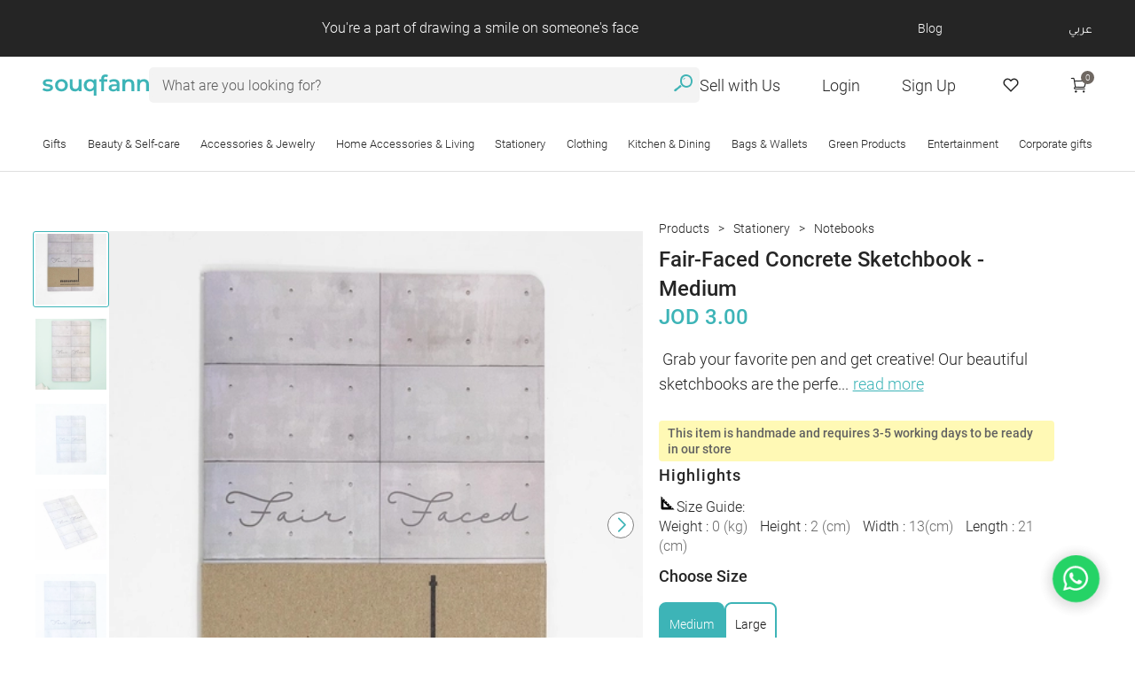

--- FILE ---
content_type: text/html; charset=utf-8
request_url: https://souqfann.com/products/fair-faced-concrete-sketchbook/2088
body_size: 27759
content:
<!DOCTYPE html><html lang="en"><head><meta name="viewport" content="width=device-width"/><meta charSet="utf-8"/><link rel="preload" as="image" imagesrcset="https://www.souqfann.com/images/souq-fann-en.svg 640w, https://www.souqfann.com/images/souq-fann-en.svg 750w, https://www.souqfann.com/images/souq-fann-en.svg 828w, https://www.souqfann.com/images/souq-fann-en.svg 1080w, https://www.souqfann.com/images/souq-fann-en.svg 1200w, https://www.souqfann.com/images/souq-fann-en.svg 1920w, https://www.souqfann.com/images/souq-fann-en.svg 2048w, https://www.souqfann.com/images/souq-fann-en.svg 3840w" imagesizes="100vw"/><link rel="preload" as="image" imagesrcset="/images/souq-fann-en.svg 640w, /images/souq-fann-en.svg 750w, /images/souq-fann-en.svg 828w, /images/souq-fann-en.svg 1080w, /images/souq-fann-en.svg 1200w, /images/souq-fann-en.svg 1920w, /images/souq-fann-en.svg 2048w, /images/souq-fann-en.svg 3840w" imagesizes="100vw"/><title>Fair-Faced Concrete Sketchbook - Medium - Souq Fann</title><meta property="og:type" content="website"/><meta property="fb:pages" content="362874360777140"/><meta property="fb:app_id" content="878218992338009"/><meta property="twitter:card" content="summary_large_image"/><meta property="twitter:site" content="@souqfanncom"/><meta property="twitter:domain" content="souqfann.com"/><meta property="og:image:width" content="1200"/><meta property="og:image:height" content="1200"/><meta name="p:domain_verify" content="e9a94d908f1c2439bfdb9bf7dd046eac"/><meta name="description" content="Grab your favorite pen and get creative! Our beautiful sketchbooks are the perfect place for all your thoughts and plans, they even make your sketches look cool"/><meta property="og:title" content="Fair-Faced Concrete Sketchbook - Medium - Souq Fann"/><meta property="og:image" content="https://images.souqfann.com/thumb/max-3000-auto-100-jpeg/og/og/"/><meta property="og:description" content="Grab your favorite pen and get creative! Our beautiful sketchbooks are the perfect place for all your thoughts and plans, they even make your sketches look cool"/><meta property="og:url" content="https://souqfann.com/products/fair-faced-concrete-sketchbook/2088"/><meta property="twitter:url" content="https://souqfann.com/products/fair-faced-concrete-sketchbook/2088"/><meta property="twitter:title" content="Fair-Faced Concrete Sketchbook - Medium - Souq Fann"/><meta property="twitter:description" content="Grab your favorite pen and get creative! Our beautiful sketchbooks are the perfect place for all your thoughts and plans, they even make your sketches look cool"/><meta property="twitter:image" content="https://images.souqfann.com/thumb/max-3000-auto-100-jpeg/og/og/"/><meta property="og:image" content="https://images.souqfann.com/thumb/max-3000-auto-100-jpeg/og/og/"/><link rel="preload" as="image" href="https://images.souqfann.com/thumb/fit-360-432-80-smart-cropped-webp/products/2088/1280-1920-536-DSC_0040.jpg" imagesrcset="https://images.souqfann.com/thumb/fit-280-336-100-smart-cropped-webp/products/2088/1280-1920-536-DSC_0040.jpg 280w,
                             https://images.souqfann.com/thumb/fit-320-384-100-smart-cropped-webp/products/2088/1280-1920-536-DSC_0040.jpg 320w,
                             https://images.souqfann.com/thumb/fit-360-432-100-smart-cropped-webp/products/2088/1280-1920-536-DSC_0040.jpg 360w,
                             https://images.souqfann.com/thumb/fit-375-450-100-smart-cropped-webp/products/2088/1280-1920-536-DSC_0040.jpg 375w,
                             https://images.souqfann.com/thumb/fit-390-468-100-smart-cropped-webp/products/2088/1280-1920-536-DSC_0040.jpg 390w,
                             https://images.souqfann.com/thumb/fit-393-472-100-smart-cropped-webp/products/2088/1280-1920-536-DSC_0040.jpg 393w,
                             https://images.souqfann.com/thumb/fit-412-494-100-smart-cropped-webp/products/2088/1280-1920-536-DSC_0040.jpg 412w,
                             https://images.souqfann.com/thumb/fit-414-497-100-smart-cropped-webp/products/2088/1280-1920-536-DSC_0040.jpg 414w,
                             https://images.souqfann.com/thumb/fit-540-648-100-smart-cropped-webp/products/2088/1280-1920-536-DSC_0040.jpg 540w,
                             https://images.souqfann.com/thumb/fit-768-922-100-smart-cropped-webp/products/2088/1280-1920-536-DSC_0040.jpg 768w,
                             https://images.souqfann.com/thumb/fit-820-984-100-smart-cropped-webp/products/2088/1280-1920-536-DSC_0040.jpg 820w,
                             https://images.souqfann.com/thumb/fit-820-1094-100-smart-cropped-webp/products/2088/1280-1920-536-DSC_0040.jpg 912w,
                             https://images.souqfann.com/thumb/fit-388-466-100-smart-cropped-webp/products/2088/1280-1920-536-DSC_0040.jpg 1000w,
                             https://images.souqfann.com/thumb/fit-456-547-100-smart-cropped-webp/products/2088/1280-1920-536-DSC_0040.jpg 1200w,
                             " imagesizes="100vw"/><meta property="twitter:image:alt" content="Fair-Faced Concrete Sketchbook - Medium - Souq Fann"/><link href="https://souqfann.com/products/fair-faced-concrete-sketchbook/2088" rel="canonical"/><link href="https://souqfann.com/products/fair-faced-concrete-sketchbook/2088" rel="alternate" hrefLang="en"/><link href="https://souqfann.com/ar/products/fair-faced-concrete-sketchbook/2088" rel="alternate" hrefLang="ar"/><meta name="robots" content="index, follow, max-snippet:-1, max-image-preview:large, max-video-preview:-1"/><link rel="alternate" type="application/rss+xml" href="https://souqfann.com/feed/en-stationery.xml"/><link rel="alternate" type="application/rss+xml" href="https://souqfann.com/feed/en-notebooks.xml"/><link rel="alternate" type="application/rss+xml" href="https://souqfann.com/feed/ar-stationery.xml"/><link rel="alternate" type="application/rss+xml" href="https://souqfann.com/feed/ar-notebooks.xml"/><link rel="apple-touch-icon" sizes="180x180" href="/apple-touch-icon.png"/><link rel="icon" type="image/png" sizes="32x32" href="/favicon-32x32.png"/><link rel="icon" type="image/png" sizes="16x16" href="/favicon-16x16.png"/><link rel="manifest" href="/site.webmanifest"/><script type="application/ld+json">{"@group":[{"@context":"https://schema.org","@type":"Product","name":"Fair-Faced Concrete Sketchbook - Medium","image":["https://images.souqfann.com/thumb/max-1200-auto-100-jpeg/products/2088/1280-1920-536-DSC_0040.jpg","https://images.souqfann.com/thumb/max-1200-auto-100-jpeg/products/2088/1280-1920-536-DSC_0040.jpg","https://images.souqfann.com/thumb/max-1200-auto-100-jpeg/products/2088/1280-1920-3028-DSC_0065.jpg","https://images.souqfann.com/thumb/max-1200-auto-100-jpeg/products/2088/2000-3000-2397-DSC_0105.jpg","https://images.souqfann.com/thumb/max-1200-auto-100-jpeg/products/2088/2000-3000-1363-DSC_0098.jpg","https://images.souqfann.com/thumb/max-1200-auto-100-jpeg/products/2088/2000-3000-687-DSC_0108.jpg","https://images.souqfann.com/thumb/max-1200-auto-100-jpeg/products/2088/2000-3000-2023-DSC_0102.jpg"],"description":"Grab your favorite pen and get creative! Our beautiful sketchbooks are the perfect place for all your thoughts and plans, they even make your sketches look cooler than they already are!\r\n\r\n• Wood-free paper with a white smooth finish\r\n• HD resolution color print\r\n• Ultra matte soft laminate cover\r\n• Hand-stitched seams with high durability thread.","sku":"MOD025","mpn":"2088","brand":{"@type":"Brand","name":"Monument Designs "},"review":{"@type":"Review","reviewRating":{"@type":"Rating","ratingValue":5,"bestRating":"5"},"seller":{"@type":"Organization","name":"Souq Fann","url":"https://souqfann.com/products/fair-faced-concrete-sketchbook/2088"},"author":{"@type":"Person","name":"Monument Designs "}},"aggregateRating":{"@type":"AggregateRating","ratingValue":5,"reviewCount":1},"offers":{"@type":"Offer","url":"https://souqfann.com/products/fair-faced-concrete-sketchbook/2088","priceCurrency":"USD","price":4.35,"priceValidUntil":"2025/12/31","availability":"https://schema.org/InStock","shippingWeight":"0.300 kg","shippingDetails":{"@type":"OfferShippingDetails","deliveryTime":{"@type":"ShippingDeliveryTime","businessDays":{"@type":"OpeningHoursSpecification","opens":"09:00","closes":"17:00","dayOfWeek":["http://schema.org/Sunday","http://schema.org/Monday","http://schema.org/Tuesday","http://schema.org/Wednesday","http://schema.org/Thursday","http://schema.org/Friday","http://schema.org/Saturday"]},"handlingTime":{"@type":"QuantitativeValue","minValue":1,"maxValue":2,"unitCode":"d"},"transitTime":{"@type":"QuantitativeValue","minValue":3,"maxValue":7,"unitCode":"d"}},"shippingDestination":{"@type":"DefinedRegion","addressCountry":"US"},"shippingWeight":{"@type":"QuantitativeValue","value":"0.300","unitText":"kg"}}}},{"@context":"https://schema.org","@type":"BreadcrumbList","itemListElement":[{"@type":"ListItem","position":1,"name":"Home Page","item":"https://souqfann.com"},{"@type":"ListItem","position":2,"name":"Notebooks","item":"https://souqfann.com/stationery"},{"@type":"ListItem","position":3,"name":"Notebooks"}]},{"@context":"https://schema.org","@type":"WebSite","url":"https://souqfann.com/products/fair-faced-concrete-sketchbook/2088","potentialAction":{"@type":"SearchAction","target":{"@type":"EntryPoint","urlTemplate":"https://souqfann.com/s?term={search_term_string}"},"query-input":"required name=search_term_string"}},{"@context":"https://schema.org/","@type":"ImageObject","@id":"https://souqfann.com/products/fair-faced-concrete-sketchbook/2088","license":"https://images.souqfann.com/thumb/max-3000-auto-100-jpeg/og/og/","url":"https://images.souqfann.com/thumb/max-1200-auto-100-jpeg/products/2088/1280-1920-536-DSC_0040.jpg","contentUrl":"https://images.souqfann.com/thumb/max-1200-auto-100-jpeg/products/2088/1280-1920-536-DSC_0040.jpg","acquireLicensePage":"https://souqfann.com/products/fair-faced-concrete-sketchbook/2088","caption":"Fair-Faced Concrete Sketchbook - Medium","creditText":"Fair-Faced Concrete Sketchbook - Medium","creator":{"@type":"Person","name":"Monument Designs "},"copyrightNotice":"Fair-Faced Concrete Sketchbook - Medium","width":1200,"height":1200},{"@context":"https://schema.org","@type":"Organization","url":"https://souqfann.com/products/fair-faced-concrete-sketchbook/2088","logo":"https://souqfann.com/images/souq-fann-en.svg"},{"@context":"https://schema.org","@type":"ItemList","itemListElement":[{"@type":"ListItem","position":1,"name":"Home Page","item":"https://souqfann.com"},{"@type":"ListItem","position":2,"name":"Notebooks","item":"https://souqfann.com/stationery"},{"@type":"ListItem","position":3,"name":"Notebooks"}]},{"@context":"https://schema.org","@type":"WebPage","name":"Fair-Faced Concrete Sketchbook - Medium","description":"Grab your favorite pen and get creative! Our beautiful sketchbooks are the perfect place for all your thoughts and plans, they even make your sketches look cooler than they already are!\r\n\r\n• Wood-free paper with a white smooth finish\r\n• HD resolution color print\r\n• Ultra matte soft laminate cover\r\n• Hand-stitched seams with high durability thread.","url":"https://souqfann.com/products/fair-faced-concrete-sketchbook/2088","thumbnailUrl":"https://images.souqfann.com/thumb/max-1200-auto-100-jpeg/products/2088/1280-1920-536-DSC_0040.jpg","primaryImageOfPage":"https://images.souqfann.com/thumb/max-1200-auto-100-jpeg/products/2088/1280-1920-536-DSC_0040.jpg","image":"https://images.souqfann.com/thumb/max-3000-auto-100-jpeg/og/og/","publisher":{"@type":"Organization","name":"Souq Fann","logo":{"@type":"ImageObject","url":"https://souqfann.com/images/souq-fann-en.svg"}}}]}</script><link rel="preload" as="image" imagesrcset="https://images.souqfann.com/thumb/fit-200-200-100-smart-cropped-webp/products/2088/1280-1920-536-DSC_0040.jpg 640w, https://images.souqfann.com/thumb/fit-200-200-100-smart-cropped-webp/products/2088/1280-1920-536-DSC_0040.jpg 750w, https://images.souqfann.com/thumb/fit-200-200-100-smart-cropped-webp/products/2088/1280-1920-536-DSC_0040.jpg 828w, https://images.souqfann.com/thumb/fit-200-200-100-smart-cropped-webp/products/2088/1280-1920-536-DSC_0040.jpg 1080w, https://images.souqfann.com/thumb/fit-200-200-100-smart-cropped-webp/products/2088/1280-1920-536-DSC_0040.jpg 1200w, https://images.souqfann.com/thumb/fit-200-200-100-smart-cropped-webp/products/2088/1280-1920-536-DSC_0040.jpg 1920w, https://images.souqfann.com/thumb/fit-200-200-100-smart-cropped-webp/products/2088/1280-1920-536-DSC_0040.jpg 2048w, https://images.souqfann.com/thumb/fit-200-200-100-smart-cropped-webp/products/2088/1280-1920-536-DSC_0040.jpg 3840w" imagesizes="100vw"/><link rel="preload" as="image" imagesrcset="https://images.souqfann.com/thumb/fit-456-547-100-smart-cropped-webp/products/2088/1280-1920-536-DSC_0040.jpg 96w, https://images.souqfann.com/thumb/fit-456-547-100-smart-cropped-webp/products/2088/1280-1920-536-DSC_0040.jpg 198w, https://images.souqfann.com/thumb/fit-456-547-100-smart-cropped-webp/products/2088/1280-1920-536-DSC_0040.jpg 248w, https://images.souqfann.com/thumb/fit-456-547-100-smart-cropped-webp/products/2088/1280-1920-536-DSC_0040.jpg 540w, https://images.souqfann.com/thumb/fit-456-547-100-smart-cropped-webp/products/2088/1280-1920-536-DSC_0040.jpg 640w, https://images.souqfann.com/thumb/fit-456-547-100-smart-cropped-webp/products/2088/1280-1920-536-DSC_0040.jpg 750w, https://images.souqfann.com/thumb/fit-456-547-100-smart-cropped-webp/products/2088/1280-1920-536-DSC_0040.jpg 800w, https://images.souqfann.com/thumb/fit-456-547-100-smart-cropped-webp/products/2088/1280-1920-536-DSC_0040.jpg 828w, https://images.souqfann.com/thumb/fit-456-547-100-smart-cropped-webp/products/2088/1280-1920-536-DSC_0040.jpg 1080w, https://images.souqfann.com/thumb/fit-456-547-100-smart-cropped-webp/products/2088/1280-1920-536-DSC_0040.jpg 1200w, https://images.souqfann.com/thumb/fit-456-547-100-smart-cropped-webp/products/2088/1280-1920-536-DSC_0040.jpg 1200w, https://images.souqfann.com/thumb/fit-456-547-100-smart-cropped-webp/products/2088/1280-1920-536-DSC_0040.jpg 1920w, https://images.souqfann.com/thumb/fit-456-547-100-smart-cropped-webp/products/2088/1280-1920-536-DSC_0040.jpg 2048w, https://images.souqfann.com/thumb/fit-456-547-100-smart-cropped-webp/products/2088/1280-1920-536-DSC_0040.jpg 3840w" imagesizes="(min-width: 1700px) 750px,(min-width: 1335px) 540px,(min-width: 1000px) 400px,(min-width: 641px) 800px,(min-width: 541px) 640px,(min-width: 400px) 540px,(max-width: 399px) 400px"/><meta name="next-head-count" content="41"/><link rel="preconnect" href="https://api2.souqfann.com"/><link rel="preconnect" href="https://images.souqfann.com/thumb/"/><link rel="preconnect" href="https://www.googletagmanager.com"/><link rel="preconnect" href="https://www.facebook.com"/><link rel="preconnect" href="https://connect.facebook.net"/><link rel="preconnect" href="https://googleads.g.doubleclick.net"/><link rel="preconnect" href="https://www.google.com"/><link rel="preconnect" href="https://www.google.jo"/><link rel="preconnect" href="https://stats.g.doubleclick.net"/><link rel="preconnect" href="https://www.google-analytics.com"/><meta name="theme-color" content="#3db4b7"/><meta property="csp-nonce" content="MC42MWtta2tuMW43MTc2"/><link rel="preload" as="image" href="/images/souq-fann-en.svg"/><script nonce="MC42MWtta2tuMW43MTc2">(function(w,d,s,l,i){w[l]=w[l]||[];w[l].push({'gtm.start':
            new Date().getTime(),event:'gtm.js'});var f=d.getElementsByTagName(s)[0],
            j=d.createElement(s),dl=l!='dataLayer'?'&l='+l:'';j.async=true;j.src=
            'https://www.googletagmanager.com/gtm.js?id='+i+dl;f.parentNode.insertBefore(j,f);
            })(window,document,'script','dataLayer','GTM-KQ5BWVF');</script><link rel="preload" href="/_next/static/css/0015b0a97a527c25.css" as="style"/><link rel="stylesheet" href="/_next/static/css/0015b0a97a527c25.css" data-n-g=""/><link rel="preload" href="/_next/static/css/a05c6d793a163c8a.css" as="style"/><link rel="stylesheet" href="/_next/static/css/a05c6d793a163c8a.css" data-n-p=""/><link rel="preload" href="/_next/static/css/c0655db3604cdb97.css" as="style"/><link rel="stylesheet" href="/_next/static/css/c0655db3604cdb97.css"/><link rel="preload" href="/_next/static/css/39f107350a087656.css" as="style"/><link rel="stylesheet" href="/_next/static/css/39f107350a087656.css"/><link rel="preload" href="/_next/static/css/dc56ac2ce73ea714.css" as="style"/><link rel="stylesheet" href="/_next/static/css/dc56ac2ce73ea714.css"/><link rel="preload" href="/_next/static/css/c09420145db37cef.css" as="style"/><link rel="stylesheet" href="/_next/static/css/c09420145db37cef.css"/><link rel="preload" href="/_next/static/css/172c9dcf1b32be58.css" as="style"/><link rel="stylesheet" href="/_next/static/css/172c9dcf1b32be58.css"/><link rel="preload" href="/_next/static/css/a28dae03dc321535.css" as="style"/><link rel="stylesheet" href="/_next/static/css/a28dae03dc321535.css"/><link rel="preload" href="/_next/static/css/2a956f8929dd2d97.css" as="style"/><link rel="stylesheet" href="/_next/static/css/2a956f8929dd2d97.css"/><link rel="preload" href="/_next/static/css/8dae3f98e3fa99ba.css" as="style"/><link rel="stylesheet" href="/_next/static/css/8dae3f98e3fa99ba.css"/><noscript data-n-css=""></noscript><script defer="" nomodule="" src="/_next/static/chunks/polyfills-5cd94c89d3acac5f.js"></script><script defer="" src="/_next/static/chunks/3054.1808fbd4df3d2bad.js"></script><script defer="" src="/_next/static/chunks/3673-59d2fb0a9fa2cfd0.js"></script><script defer="" src="/_next/static/chunks/8932.708bed9fae74f59d.js"></script><script defer="" src="/_next/static/chunks/4028-b8d4a314d0b8ca4f.js"></script><script defer="" src="/_next/static/chunks/5996.f940ba01b187dacb.js"></script><script defer="" src="/_next/static/chunks/1349.455ef42243eaf862.js"></script><script defer="" src="/_next/static/chunks/241-9ce27648ae393792.js"></script><script defer="" src="/_next/static/chunks/167.b095a9af4bdbbf3e.js"></script><script defer="" src="/_next/static/chunks/1211.742e54fb9c2ea5ea.js"></script><script defer="" src="/_next/static/chunks/886.d80a91b13b2b44ed.js"></script><script defer="" src="/_next/static/chunks/9028.a4b9ff2c1cee818f.js"></script><script defer="" src="/_next/static/chunks/cb1608f2-a73074e1845339b3.js"></script><script defer="" src="/_next/static/chunks/7591-8b118eec0389542a.js"></script><script defer="" src="/_next/static/chunks/252.ba5cdf42ab6608bf.js"></script><script defer="" src="/_next/static/chunks/1bfc9850-ab78a8b555a60d04.js"></script><script defer="" src="/_next/static/chunks/3577.dcdb9e834baeaa6e.js"></script><script defer="" src="/_next/static/chunks/4315-7687a82af0ee5ae6.js"></script><script defer="" src="/_next/static/chunks/0c428ae2.1a740d14899af96e.js"></script><script defer="" src="/_next/static/chunks/6728d85a.db884a83ec6ecf32.js"></script><script defer="" src="/_next/static/chunks/d7eeaac4.be0088b9eb55b46a.js"></script><script defer="" src="/_next/static/chunks/5944.109610b236c92333.js"></script><script defer="" src="/_next/static/chunks/5375.3238057c6fdae8d4.js"></script><script defer="" src="/_next/static/chunks/7285-a6867a3bff807262.js"></script><script defer="" src="/_next/static/chunks/2372.e700528245847f6a.js"></script><script defer="" src="/_next/static/chunks/ae51ba48.2ca5b3051dc71d3d.js"></script><script defer="" src="/_next/static/chunks/4024-52d6bd5376a6c53e.js"></script><script defer="" src="/_next/static/chunks/8290.61ec5e6be3a74afd.js"></script><script defer="" src="/_next/static/chunks/4793.88dbc1addab84b16.js"></script><script defer="" src="/_next/static/chunks/8752.03c75d44d9792a6c.js"></script><script defer="" src="/_next/static/chunks/963.06a32a79c6df54a2.js"></script><script defer="" src="/_next/static/chunks/7867.2bb35322df6a92b8.js"></script><script defer="" src="/_next/static/chunks/6746.3ee6fe22f22e8ae7.js"></script><script defer="" src="/_next/static/chunks/1450.c40f748056fbdfb6.js"></script><script defer="" src="/_next/static/chunks/d0c16330.c9c4d8cdc65b363d.js"></script><script defer="" src="/_next/static/chunks/545f34e4.b474e55f63d1511d.js"></script><script defer="" src="/_next/static/chunks/8749.cc11b98c28712d0d.js"></script><script defer="" src="/_next/static/chunks/285-5e634df3a5371b2f.js"></script><script defer="" src="/_next/static/chunks/3734-98170ba208ef454f.js"></script><script defer="" src="/_next/static/chunks/9770.a5a47dc4ab7806d4.js"></script><script defer="" src="/_next/static/chunks/c7773329.54601e53f5fca496.js"></script><script defer="" src="/_next/static/chunks/8244.1947f667932d92ec.js"></script><script src="/_next/static/chunks/webpack-d9c081c1a7e6f6e3.js" defer=""></script><script src="/_next/static/chunks/framework-f38419c383d460b7.js" defer=""></script><script src="/_next/static/chunks/main-ecaa49eb14c1d2f0.js" defer=""></script><script src="/_next/static/chunks/pages/_app-796f7ed0f77bba23.js" defer=""></script><script src="/_next/static/chunks/8185-1a869f4b72ea6841.js" defer=""></script><script src="/_next/static/chunks/3741-c76d1cb7372999a2.js" defer=""></script><script src="/_next/static/chunks/9375-8016db6756286049.js" defer=""></script><script src="/_next/static/chunks/pages/products/%5Bslug%5D/%5Bid%5D-4e54a943bc317af8.js" defer=""></script><script src="/_next/static/7v1n_EX0eLQR2P1Zfdnp0/_buildManifest.js" defer=""></script><script src="/_next/static/7v1n_EX0eLQR2P1Zfdnp0/_ssgManifest.js" defer=""></script><script src="/_next/static/7v1n_EX0eLQR2P1Zfdnp0/_middlewareManifest.js" defer=""></script></head><body><noscript><iframe src="https://www.googletagmanager.com/ns.html?id=GTM-KQ5BWVF" height="0" width="0" style="display:none;visibility:hidden"></iframe></noscript><div id="__next" data-reactroot=""><div style="min-height:120px" class="for-desktop-menu"><div class="fresnel-container fresnel-greaterThanOrEqual-xl for-mobile-hidden"><div class="navbar_headerContainer__Yvksg"><div style="background-color:#252525"><div class="container-fluid navbar_navbar__TIvVT"><div class="navbar_fadeList__QW3cp"><div class="navbar_textWrapper__KQhFG"><span class="navbar_listItem__oV67q" style="opacity:1;visibility:visible">70% of each product&#x27;s value goes to support sellers</span><span class="navbar_listItem__oV67q" style="opacity:0;visibility:hidden">You&#x27;re a part of drawing a smile on someone&#x27;s face</span><span class="navbar_listItem__oV67q" style="opacity:0;visibility:hidden">Made in Jordan</span><span class="navbar_listItem__oV67q" style="opacity:0;visibility:hidden">Delivery within 24 hours in Amman</span><span class="navbar_listItem__oV67q" style="opacity:0;visibility:hidden">Worldwide delivery</span><span class="navbar_listItem__oV67q" style="opacity:0;visibility:hidden">Free delivery for orders above 45JOD</span><span class="navbar_listItem__oV67q" style="opacity:0;visibility:hidden">Easy return</span></div></div><div class="navbar_header__m2WJe"><a target="_blank" href="https://blog.souqfann.com">Blog</a><div><div class="navbar_currency__LKC92"><button aria-label="currency">JOD</button><ul class=""><li><button aria-label="usd">USD</button></li><li><button aria-label="jod">JOD</button></li><li><button aria-label="eur">EUR</button></li><li><button aria-label="sar">SAR</button></li><li><button aria-label="aed">AED</button></li></ul></div><div class="navbar_language__0vNyB"><a href="/ar/products/fair-faced-concrete-sketchbook/2088">عربي</a></div></div></div></div></div><div class="container-fluid navbar_nav__j2Pau"><a class="navbar_logo__5eJnh" href="/"><span style="box-sizing:border-box;display:block;overflow:hidden;width:initial;height:initial;background:none;opacity:1;border:0;margin:0;padding:0;position:relative"><span style="box-sizing:border-box;display:block;width:initial;height:initial;background:none;opacity:1;border:0;margin:0;padding:0;padding-top:33.33333333333333%"></span><img alt="Souq Fann logo" sizes="100vw" srcSet="https://www.souqfann.com/images/souq-fann-en.svg 640w, https://www.souqfann.com/images/souq-fann-en.svg 750w, https://www.souqfann.com/images/souq-fann-en.svg 828w, https://www.souqfann.com/images/souq-fann-en.svg 1080w, https://www.souqfann.com/images/souq-fann-en.svg 1200w, https://www.souqfann.com/images/souq-fann-en.svg 1920w, https://www.souqfann.com/images/souq-fann-en.svg 2048w, https://www.souqfann.com/images/souq-fann-en.svg 3840w" src="https://www.souqfann.com/images/souq-fann-en.svg" decoding="async" data-nimg="responsive" style="position:absolute;top:0;left:0;bottom:0;right:0;box-sizing:border-box;padding:0;border:none;margin:auto;display:block;width:0;height:0;min-width:100%;max-width:100%;min-height:100%;max-height:100%"/></span></a><form class="navbar_search__Ci83K"><input type="search" placeholder="What are you looking for?"/><div></div><button aria-label="search" class="navbar_searchBtn__WUKaX"><i class="icon-search"></i></button></form><div class="navbar_links__tMXcO "><a href="/sell">Sell with Us</a><a href="/wishlist"><i><svg stroke="currentColor" fill="none" stroke-width="2" viewBox="0 0 24 24" stroke-linecap="round" stroke-linejoin="round" height="1em" width="1em" xmlns="http://www.w3.org/2000/svg"><path d="M20.84 4.61a5.5 5.5 0 0 0-7.78 0L12 5.67l-1.06-1.06a5.5 5.5 0 0 0-7.78 7.78l1.06 1.06L12 21.23l7.78-7.78 1.06-1.06a5.5 5.5 0 0 0 0-7.78z"></path></svg></i></a><div class="navbar_cart__mqo8o"><i class="icon-cart" aria-hidden="true"></i><div class="navbar_badge__TNgZD" aria-live="polite"><span>0</span></div></div></div></div><nav id="ssssswe" class="container-fluid borderAfter"><ul class="navbar_categories__f0RRB"><li class="navbar_category__jE2XN "><a href="/collection">Gifts</a><ul class="navbar_dropdown__1usNP"><li><a href="/collection">All categories</a></li><li><a href="https://souqfann.com/category/corporategifts">Corporate gifts</a></li><li><ul><li><a href="/collection/souqfann-gifts">Shop Online Gifts</a></li><li><a href="/collection/gifts-for-him">Gifts For Men </a></li><li><a href="/collection/gifts-for-her">Gifts for Women </a></li><li><a href="/collection/valentine">The perfect unique gift that says I love you!</a></li><li><a href="/collection/mother">Mother&#x27;s Day Gifts</a></li><li><a href="/collection/ramadan">Ramadan Products</a></li></ul></li></ul></li><li class="navbar_category__jE2XN "><a href="/category/beauty-self-care">Beauty &amp; Self-care</a><ul class="navbar_dropdown__1usNP"><li><a href="/category/beauty-self-care">All categories</a></li><li><ul><li><a href="/category/beauty-self-care/self-care-products-relaxation">Self-care Products &amp; Relaxation</a></li><li><a href="/category/beauty-self-care/natural-soaps">Natural Soaps</a></li></ul></li></ul></li><li class="navbar_category__jE2XN "><a href="/category/jewelry-accessories">Accessories &amp; Jewelry </a><ul class="navbar_dropdown__1usNP"><li><a href="/category/jewelry-accessories">All categories</a></li><li><ul><li><a href="/category/jewelry-accessories/hair-accessories">Hair Accessories</a></li><li><a href="/category/jewelry-accessories/shemagh-keffeyieh">Shemagh/ Keffeyieh</a></li><li><a href="/category/jewelry-accessories/bracelets">Braceletes</a></li><li><a href="/category/jewelry-accessories/rings">Rings</a></li><li><a href="/category/jewelry-accessories/earrings">Earrings</a></li><li><a href="/category/jewelry-accessories/necklaces">Necklaces</a></li><li><a href="/category/jewelry-accessories/hats-gloves">Hats and Gloves</a></li><li><a href="/category/jewelry-accessories/pendants">Pendants</a></li><li><a href="/category/jewelry-accessories/broach">Brooches</a></li><li><a href="/category/jewelry-accessories/compact-mirrors">Compact Mirrors </a></li><li><a href="/category/jewelry-accessories/accessories-sets">Accessories Sets </a></li><li><a href="/category/jewelry-accessories/shawls-scarves">Shawls</a></li><li><a href="/category/jewelry-accessories/belts">Belts</a></li></ul></li></ul></li><li class="navbar_category__jE2XN "><a href="/category/home-accessories-living">Home Accessories &amp; Living</a><ul class="navbar_dropdown__1usNP"><li><a href="/category/home-accessories-living">All categories</a></li><li><ul><li><a href="/category/home-accessories-living/boxes">Boxes &amp; Storage Boxes</a></li><li><a href="/category/home-accessories-living/home-accessories">Home Accessories</a></li><li><a href="/category/home-accessories-living/rugs-doormats">Rugs &amp; Doormats</a></li><li><a href="/category/home-accessories-living/lighting-lamps">Lighting &amp; Lamps</a></li><li><a href="/category/home-accessories-living/cushions-cushion-covers">Cushions &amp; Cushions Covers </a></li><li><a href="/category/home-accessories-living/wall-decorations-mirrors">Wall decorations &amp; Mirrors </a></li><li><a href="/category/home-accessories-living/furniture">Furniture</a></li><li><a href="/category/home-accessories-living/candles-candle-holders">Candles &amp; Candle holders</a></li><li><a href="/category/home-accessories-living/paintings">Paintings</a></li><li><a href="/category/home-accessories-living/plants-plant-pots">Plants</a></li></ul></li></ul></li><li class="navbar_category__jE2XN "><a href="/category/stationery">Stationery</a><ul class="navbar_dropdown__1usNP"><li><a href="/category/stationery">All categories</a></li><li><ul><li><a href="/category/stationery/books">Books &amp; Stories</a></li><li><a href="/category/stationery/notebooks">Notebooks</a></li><li><a href="/category/stationery/bookmarks">Bookmarks</a></li><li><a href="/category/stationery/cards-stickers">Cards &amp; Stickers</a></li><li><a href="/category/stationery/pen-holders">Pen Holders and Pencil Cases</a></li><li><a href="/category/stationery/keychains">Keychains and Magnets</a></li></ul></li></ul></li><li class="navbar_category__jE2XN "><a href="/category/clothing">Clothing </a><ul class="navbar_dropdown__1usNP"><li><a href="/category/clothing">All categories</a></li><li><ul><li><a href="/category/clothing/menswear">Menswear</a></li><li><a href="/category/clothing/women-clothing">Women Clothing</a></li><li><a href="/category/clothing/kids-wear">Kids Clothing</a></li><li><a href="/category/clothing/socks">Socks</a></li></ul></li></ul></li><li class="navbar_category__jE2XN "><a href="/category/kitchen-dining">Kitchen &amp; Dining</a><ul class="navbar_dropdown__1usNP"><li><a href="/category/kitchen-dining">All categories</a></li><li><ul><li><a href="/category/kitchen-dining/tea-coffee-sets">Tea &amp; Coffee Sets</a></li><li><a href="/category/kitchen-dining/accessories">Kitchen Accessories </a></li><li><a href="/category/kitchen-dining/mugs">Mugs</a></li><li><a href="/category/kitchen-dining/serving-trivets">Serving Trivets</a></li><li><a href="/category/kitchen-dining/coasters">Coasters</a></li><li><a href="/category/kitchen-dining/tablecloths-napkins">Table Cloths &amp; Napkins </a></li><li><a href="/category/kitchen-dining/plates-bowls">Plates &amp; Bowls </a></li><li><a href="/category/kitchen-dining/containers">Containers</a></li><li><a href="/category/kitchen-dining/food">Food</a></li></ul></li></ul></li><li class="navbar_category__jE2XN "><a href="/category/bags-wallets">Bags &amp; Wallets</a><ul class="navbar_dropdown__1usNP"><li><a href="/category/bags-wallets">All categories</a></li><li><ul><li><a href="/category/bags-wallets/handbags">Handbags</a></li><li><a href="/category/bags-wallets/mobile-covers">Mobile Covers</a></li><li><a href="/category/bags-wallets/purses">Wallets &amp; Purses</a></li><li><a href="/category/bags-wallets/laptop-bags">Laptop Bags</a></li></ul></li></ul></li><li class="navbar_category__jE2XN "><a href="/category/green-products">Green Products</a><ul class="navbar_dropdown__1usNP"><li><a href="/category/green-products">All categories</a></li><li><ul><li><a href="/category/green-products/recycled-products">Recycled Products</a></li></ul></li></ul></li><li class="navbar_category__jE2XN "><a href="/category/entertainment"> Entertainment</a><ul class="navbar_dropdown__1usNP"><li><a href="/category/entertainment">All categories</a></li><li><ul><li><a href="/category/entertainment/games-toys">Toys</a></li><li><a href="/category/entertainment/board-games">Board Games</a></li></ul></li></ul></li><li class="navbar_category__jE2XN "><a href="/category/corporategifts">Corporate gifts </a></li></ul></nav></div></div><div class="fresnel-container fresnel-at-sm for-mobile-menu"><div style="background-color:#252525"><div class="container-fluid navbar_navbar__TIvVT"><div class="navbar_fadeList__QW3cp"><div class="navbar_textWrapper__KQhFG"><span class="navbar_listItem__oV67q" style="opacity:1;visibility:visible">70% of each product&#x27;s value goes to support sellers</span><span class="navbar_listItem__oV67q" style="opacity:0;visibility:hidden">You&#x27;re a part of drawing a smile on someone&#x27;s face</span><span class="navbar_listItem__oV67q" style="opacity:0;visibility:hidden">Made in Jordan</span><span class="navbar_listItem__oV67q" style="opacity:0;visibility:hidden">Delivery within 24 hours in Amman</span><span class="navbar_listItem__oV67q" style="opacity:0;visibility:hidden">Worldwide delivery</span><span class="navbar_listItem__oV67q" style="opacity:0;visibility:hidden">Free delivery for orders above 45JOD</span><span class="navbar_listItem__oV67q" style="opacity:0;visibility:hidden">Easy return</span></div></div><div class="navbar_header__m2WJe"><a target="_blank" href="https://blog.souqfann.com">Blog</a><div><div class="navbar_currency__LKC92"><button aria-label="currency">JOD</button><ul class=""><li><button aria-label="usd">USD</button></li><li><button aria-label="jod">JOD</button></li><li><button aria-label="eur">EUR</button></li><li><button aria-label="sar">SAR</button></li><li><button aria-label="aed">AED</button></li></ul></div><div class="navbar_language__0vNyB"><a href="/ar/products/fair-faced-concrete-sketchbook/2088">عربي</a></div></div></div></div></div><div class="mobile_headerContainer__a49QT for-mobile-layout"><div class="mobile_header__XtZEe"><div class="mobile_links__L52JV"><button aria-label="open button" class="mobile_menuBtn__JtxwB"><svg aria-hidden="true" focusable="false" data-prefix="fas" data-icon="bars" class="svg-inline--fa fa-bars icon-w" role="img" xmlns="http://www.w3.org/2000/svg" viewBox="0 0 448 512"><path fill="currentColor" d="M16 132h416c8.837 0 16-7.163 16-16V76c0-8.837-7.163-16-16-16H16C7.163 60 0 67.163 0 76v40c0 8.837 7.163 16 16 16zm0 160h416c8.837 0 16-7.163 16-16v-40c0-8.837-7.163-16-16-16H16c-8.837 0-16 7.163-16 16v40c0 8.837 7.163 16 16 16zm0 160h416c8.837 0 16-7.163 16-16v-40c0-8.837-7.163-16-16-16H16c-8.837 0-16 7.163-16 16v40c0 8.837 7.163 16 16 16z"></path></svg></button><button class="mobile_searchOpen__41QCo" aria-label="search"><i class="icon-search mobile_black__KVMq_"></i></button></div><a class="mobile_logo__s8Vf3" href="/"><span style="box-sizing:border-box;display:block;overflow:hidden;width:initial;height:initial;background:none;opacity:1;border:0;margin:0;padding:0;position:relative"><span style="box-sizing:border-box;display:block;width:initial;height:initial;background:none;opacity:1;border:0;margin:0;padding:0;padding-top:55.00000000000001%"></span><img alt="Souq Fann logo" sizes="100vw" srcSet="/images/souq-fann-en.svg 640w, /images/souq-fann-en.svg 750w, /images/souq-fann-en.svg 828w, /images/souq-fann-en.svg 1080w, /images/souq-fann-en.svg 1200w, /images/souq-fann-en.svg 1920w, /images/souq-fann-en.svg 2048w, /images/souq-fann-en.svg 3840w" src="/images/souq-fann-en.svg" decoding="async" data-nimg="responsive" style="position:absolute;top:0;left:0;bottom:0;right:0;box-sizing:border-box;padding:0;border:none;margin:auto;display:block;width:0;height:0;min-width:100%;max-width:100%;min-height:100%;max-height:100%"/></span></a><div class="mobile_search__aNkWz "><form class="mobile_searchContainer__bTFDS"><input type="search" placeholder="What are you looking for?"/></form><button aria-label="search" class="mobile_searchBtn__8ytdz"><i class="icon-search"></i></button></div><div class="mobile_links__L52JV"><a aria-label="wishlist" href="/wishlist"><i class="icon-favourite-empty mobile_black__KVMq_"></i></a><button aria-label="open cart" class="mobile_cart__7pMgc"><i class="icon-cart mobile_black__KVMq_"></i><span class="mobile_badge__aRxVM">0</span></button></div></div><div class=" for-mobile-layout mobile_categoriesContainer__DuO5n "><div class="mobile_categories__v_csp slide-in-left" id="category"><div class="mobile_login__IMvjF"><button style="display:block" aria-label="back"><i class="icon-back-empty"></i></button><div><a href="/login">Login<!-- -->  </a><span> <!-- -->or<!-- --> </span><a href="/register">  <!-- -->Sign Up<!-- -->  </a></div></div><div class=" "><div class="mobile_subMenuContainer__pCzlQ"><div><span>Gifts</span></div><div class="mobile_arrow__2Jgqd"><svg aria-hidden="true" focusable="false" data-prefix="fas" data-icon="angle-right" class="svg-inline--fa fa-angle-right icon-w" role="img" xmlns="http://www.w3.org/2000/svg" viewBox="0 0 256 512"><path fill="currentColor" d="M224.3 273l-136 136c-9.4 9.4-24.6 9.4-33.9 0l-22.6-22.6c-9.4-9.4-9.4-24.6 0-33.9l96.4-96.4-96.4-96.4c-9.4-9.4-9.4-24.6 0-33.9L54.3 103c9.4-9.4 24.6-9.4 33.9 0l136 136c9.5 9.4 9.5 24.6.1 34z"></path></svg></div></div><div class="mobile_categoriesMenu__vGiBC  " id="subcategory"><div class="mobile_login__IMvjF mobile_subBack__LNbgQ" style="background-size:cover;background-repeat:no-repeat;background-position:center"><div class="mobile_subMenu__M6rrh"><svg aria-hidden="true" focusable="false" data-prefix="fas" data-icon="chevron-circle-right" class="svg-inline--fa fa-chevron-circle-right " role="img" xmlns="http://www.w3.org/2000/svg" viewBox="0 0 512 512"><path fill="currentColor" d="M256 8c137 0 248 111 248 248S393 504 256 504 8 393 8 256 119 8 256 8zm113.9 231L234.4 103.5c-9.4-9.4-24.6-9.4-33.9 0l-17 17c-9.4 9.4-9.4 24.6 0 33.9L285.1 256 183.5 357.6c-9.4 9.4-9.4 24.6 0 33.9l17 17c9.4 9.4 24.6 9.4 33.9 0L369.9 273c9.4-9.4 9.4-24.6 0-34z"></path></svg><span>Gifts</span></div></div><a href="/collection"><div class="mobile_subMenuContainer__pCzlQ"><div><div>Shop Online Gifts</div></div></div></a><a href="/collection"><div class="mobile_subMenuContainer__pCzlQ"><div><div>Gifts For Men </div></div></div></a><a href="/collection"><div class="mobile_subMenuContainer__pCzlQ"><div><div>Gifts for Women </div></div></div></a><a href="/collection"><div class="mobile_subMenuContainer__pCzlQ"><div><div>The perfect unique gift that says I love you!</div></div></div></a><a href="/collection"><div class="mobile_subMenuContainer__pCzlQ"><div><div>Mother&#x27;s Day Gifts</div></div></div></a><a href="/collection"><div class="mobile_subMenuContainer__pCzlQ"><div><div>Ramadan Products</div></div></div></a></div></div><div class=" "><div class="mobile_subMenuContainer__pCzlQ"><div><span>Beauty &amp; Self-care</span></div><div class="mobile_arrow__2Jgqd"><svg aria-hidden="true" focusable="false" data-prefix="fas" data-icon="angle-right" class="svg-inline--fa fa-angle-right icon-w" role="img" xmlns="http://www.w3.org/2000/svg" viewBox="0 0 256 512"><path fill="currentColor" d="M224.3 273l-136 136c-9.4 9.4-24.6 9.4-33.9 0l-22.6-22.6c-9.4-9.4-9.4-24.6 0-33.9l96.4-96.4-96.4-96.4c-9.4-9.4-9.4-24.6 0-33.9L54.3 103c9.4-9.4 24.6-9.4 33.9 0l136 136c9.5 9.4 9.5 24.6.1 34z"></path></svg></div></div><div class="mobile_categoriesMenu__vGiBC  " id="subcategory"><div class="mobile_login__IMvjF mobile_subBack__LNbgQ" style="background-size:cover;background-repeat:no-repeat;background-position:center"><div class="mobile_subMenu__M6rrh"><svg aria-hidden="true" focusable="false" data-prefix="fas" data-icon="chevron-circle-right" class="svg-inline--fa fa-chevron-circle-right " role="img" xmlns="http://www.w3.org/2000/svg" viewBox="0 0 512 512"><path fill="currentColor" d="M256 8c137 0 248 111 248 248S393 504 256 504 8 393 8 256 119 8 256 8zm113.9 231L234.4 103.5c-9.4-9.4-24.6-9.4-33.9 0l-17 17c-9.4 9.4-9.4 24.6 0 33.9L285.1 256 183.5 357.6c-9.4 9.4-9.4 24.6 0 33.9l17 17c9.4 9.4 24.6 9.4 33.9 0L369.9 273c9.4-9.4 9.4-24.6 0-34z"></path></svg><span>Beauty &amp; Self-care</span></div></div><a href="/category/beauty-self-care/self-care-products-relaxation"><div class="mobile_subMenuContainer__pCzlQ"><div><div>Self-care Products &amp; Relaxation</div></div></div></a><a href="/category/beauty-self-care/natural-soaps"><div class="mobile_subMenuContainer__pCzlQ"><div><div>Natural Soaps</div></div></div></a></div></div><div class=" "><div class="mobile_subMenuContainer__pCzlQ"><div><span>Accessories &amp; Jewelry </span></div><div class="mobile_arrow__2Jgqd"><svg aria-hidden="true" focusable="false" data-prefix="fas" data-icon="angle-right" class="svg-inline--fa fa-angle-right icon-w" role="img" xmlns="http://www.w3.org/2000/svg" viewBox="0 0 256 512"><path fill="currentColor" d="M224.3 273l-136 136c-9.4 9.4-24.6 9.4-33.9 0l-22.6-22.6c-9.4-9.4-9.4-24.6 0-33.9l96.4-96.4-96.4-96.4c-9.4-9.4-9.4-24.6 0-33.9L54.3 103c9.4-9.4 24.6-9.4 33.9 0l136 136c9.5 9.4 9.5 24.6.1 34z"></path></svg></div></div><div class="mobile_categoriesMenu__vGiBC  " id="subcategory"><div class="mobile_login__IMvjF mobile_subBack__LNbgQ" style="background-size:cover;background-repeat:no-repeat;background-position:center"><div class="mobile_subMenu__M6rrh"><svg aria-hidden="true" focusable="false" data-prefix="fas" data-icon="chevron-circle-right" class="svg-inline--fa fa-chevron-circle-right " role="img" xmlns="http://www.w3.org/2000/svg" viewBox="0 0 512 512"><path fill="currentColor" d="M256 8c137 0 248 111 248 248S393 504 256 504 8 393 8 256 119 8 256 8zm113.9 231L234.4 103.5c-9.4-9.4-24.6-9.4-33.9 0l-17 17c-9.4 9.4-9.4 24.6 0 33.9L285.1 256 183.5 357.6c-9.4 9.4-9.4 24.6 0 33.9l17 17c9.4 9.4 24.6 9.4 33.9 0L369.9 273c9.4-9.4 9.4-24.6 0-34z"></path></svg><span>Accessories &amp; Jewelry </span></div></div><a href="/category/jewelry-accessories/hair-accessories"><div class="mobile_subMenuContainer__pCzlQ"><div><div>Hair Accessories</div></div></div></a><a href="/category/jewelry-accessories/shemagh-keffeyieh"><div class="mobile_subMenuContainer__pCzlQ"><div><div>Shemagh/ Keffeyieh</div></div></div></a><a href="/category/jewelry-accessories/bracelets"><div class="mobile_subMenuContainer__pCzlQ"><div><div>Braceletes</div></div></div></a><a href="/category/jewelry-accessories/rings"><div class="mobile_subMenuContainer__pCzlQ"><div><div>Rings</div></div></div></a><a href="/category/jewelry-accessories/earrings"><div class="mobile_subMenuContainer__pCzlQ"><div><div>Earrings</div></div></div></a><a href="/category/jewelry-accessories/necklaces"><div class="mobile_subMenuContainer__pCzlQ"><div><div>Necklaces</div></div></div></a><a href="/category/jewelry-accessories/hats-gloves"><div class="mobile_subMenuContainer__pCzlQ"><div><div>Hats and Gloves</div></div></div></a><a href="/category/jewelry-accessories/pendants"><div class="mobile_subMenuContainer__pCzlQ"><div><div>Pendants</div></div></div></a><a href="/category/jewelry-accessories/broach"><div class="mobile_subMenuContainer__pCzlQ"><div><div>Brooches</div></div></div></a><a href="/category/jewelry-accessories/compact-mirrors"><div class="mobile_subMenuContainer__pCzlQ"><div><div>Compact Mirrors </div></div></div></a><a href="/category/jewelry-accessories/accessories-sets"><div class="mobile_subMenuContainer__pCzlQ"><div><div>Accessories Sets </div></div></div></a><a href="/category/jewelry-accessories/shawls-scarves"><div class="mobile_subMenuContainer__pCzlQ"><div><div>Shawls</div></div></div></a><a href="/category/jewelry-accessories/belts"><div class="mobile_subMenuContainer__pCzlQ"><div><div>Belts</div></div></div></a></div></div><div class=" "><div class="mobile_subMenuContainer__pCzlQ"><div><span>Home Accessories &amp; Living</span></div><div class="mobile_arrow__2Jgqd"><svg aria-hidden="true" focusable="false" data-prefix="fas" data-icon="angle-right" class="svg-inline--fa fa-angle-right icon-w" role="img" xmlns="http://www.w3.org/2000/svg" viewBox="0 0 256 512"><path fill="currentColor" d="M224.3 273l-136 136c-9.4 9.4-24.6 9.4-33.9 0l-22.6-22.6c-9.4-9.4-9.4-24.6 0-33.9l96.4-96.4-96.4-96.4c-9.4-9.4-9.4-24.6 0-33.9L54.3 103c9.4-9.4 24.6-9.4 33.9 0l136 136c9.5 9.4 9.5 24.6.1 34z"></path></svg></div></div><div class="mobile_categoriesMenu__vGiBC  " id="subcategory"><div class="mobile_login__IMvjF mobile_subBack__LNbgQ" style="background-size:cover;background-repeat:no-repeat;background-position:center"><div class="mobile_subMenu__M6rrh"><svg aria-hidden="true" focusable="false" data-prefix="fas" data-icon="chevron-circle-right" class="svg-inline--fa fa-chevron-circle-right " role="img" xmlns="http://www.w3.org/2000/svg" viewBox="0 0 512 512"><path fill="currentColor" d="M256 8c137 0 248 111 248 248S393 504 256 504 8 393 8 256 119 8 256 8zm113.9 231L234.4 103.5c-9.4-9.4-24.6-9.4-33.9 0l-17 17c-9.4 9.4-9.4 24.6 0 33.9L285.1 256 183.5 357.6c-9.4 9.4-9.4 24.6 0 33.9l17 17c9.4 9.4 24.6 9.4 33.9 0L369.9 273c9.4-9.4 9.4-24.6 0-34z"></path></svg><span>Home Accessories &amp; Living</span></div></div><a href="/category/home-accessories-living/boxes"><div class="mobile_subMenuContainer__pCzlQ"><div><div>Boxes &amp; Storage Boxes</div></div></div></a><a href="/category/home-accessories-living/home-accessories"><div class="mobile_subMenuContainer__pCzlQ"><div><div>Home Accessories</div></div></div></a><a href="/category/home-accessories-living/rugs-doormats"><div class="mobile_subMenuContainer__pCzlQ"><div><div>Rugs &amp; Doormats</div></div></div></a><a href="/category/home-accessories-living/lighting-lamps"><div class="mobile_subMenuContainer__pCzlQ"><div><div>Lighting &amp; Lamps</div></div></div></a><a href="/category/home-accessories-living/cushions-cushion-covers"><div class="mobile_subMenuContainer__pCzlQ"><div><div>Cushions &amp; Cushions Covers </div></div></div></a><a href="/category/home-accessories-living/wall-decorations-mirrors"><div class="mobile_subMenuContainer__pCzlQ"><div><div>Wall decorations &amp; Mirrors </div></div></div></a><a href="/category/home-accessories-living/furniture"><div class="mobile_subMenuContainer__pCzlQ"><div><div>Furniture</div></div></div></a><a href="/category/home-accessories-living/candles-candle-holders"><div class="mobile_subMenuContainer__pCzlQ"><div><div>Candles &amp; Candle holders</div></div></div></a><a href="/category/home-accessories-living/paintings"><div class="mobile_subMenuContainer__pCzlQ"><div><div>Paintings</div></div></div></a><a href="/category/home-accessories-living/plants-plant-pots"><div class="mobile_subMenuContainer__pCzlQ"><div><div>Plants</div></div></div></a></div></div><div class=" "><div class="mobile_subMenuContainer__pCzlQ"><div><span>Stationery</span></div><div class="mobile_arrow__2Jgqd"><svg aria-hidden="true" focusable="false" data-prefix="fas" data-icon="angle-right" class="svg-inline--fa fa-angle-right icon-w" role="img" xmlns="http://www.w3.org/2000/svg" viewBox="0 0 256 512"><path fill="currentColor" d="M224.3 273l-136 136c-9.4 9.4-24.6 9.4-33.9 0l-22.6-22.6c-9.4-9.4-9.4-24.6 0-33.9l96.4-96.4-96.4-96.4c-9.4-9.4-9.4-24.6 0-33.9L54.3 103c9.4-9.4 24.6-9.4 33.9 0l136 136c9.5 9.4 9.5 24.6.1 34z"></path></svg></div></div><div class="mobile_categoriesMenu__vGiBC  " id="subcategory"><div class="mobile_login__IMvjF mobile_subBack__LNbgQ" style="background-size:cover;background-repeat:no-repeat;background-position:center"><div class="mobile_subMenu__M6rrh"><svg aria-hidden="true" focusable="false" data-prefix="fas" data-icon="chevron-circle-right" class="svg-inline--fa fa-chevron-circle-right " role="img" xmlns="http://www.w3.org/2000/svg" viewBox="0 0 512 512"><path fill="currentColor" d="M256 8c137 0 248 111 248 248S393 504 256 504 8 393 8 256 119 8 256 8zm113.9 231L234.4 103.5c-9.4-9.4-24.6-9.4-33.9 0l-17 17c-9.4 9.4-9.4 24.6 0 33.9L285.1 256 183.5 357.6c-9.4 9.4-9.4 24.6 0 33.9l17 17c9.4 9.4 24.6 9.4 33.9 0L369.9 273c9.4-9.4 9.4-24.6 0-34z"></path></svg><span>Stationery</span></div></div><a href="/category/stationery/books"><div class="mobile_subMenuContainer__pCzlQ"><div><div>Books &amp; Stories</div></div></div></a><a href="/category/stationery/notebooks"><div class="mobile_subMenuContainer__pCzlQ"><div><div>Notebooks</div></div></div></a><a href="/category/stationery/bookmarks"><div class="mobile_subMenuContainer__pCzlQ"><div><div>Bookmarks</div></div></div></a><a href="/category/stationery/cards-stickers"><div class="mobile_subMenuContainer__pCzlQ"><div><div>Cards &amp; Stickers</div></div></div></a><a href="/category/stationery/pen-holders"><div class="mobile_subMenuContainer__pCzlQ"><div><div>Pen Holders and Pencil Cases</div></div></div></a><a href="/category/stationery/keychains"><div class="mobile_subMenuContainer__pCzlQ"><div><div>Keychains and Magnets</div></div></div></a></div></div><div class=" "><div class="mobile_subMenuContainer__pCzlQ"><div><span>Clothing </span></div><div class="mobile_arrow__2Jgqd"><svg aria-hidden="true" focusable="false" data-prefix="fas" data-icon="angle-right" class="svg-inline--fa fa-angle-right icon-w" role="img" xmlns="http://www.w3.org/2000/svg" viewBox="0 0 256 512"><path fill="currentColor" d="M224.3 273l-136 136c-9.4 9.4-24.6 9.4-33.9 0l-22.6-22.6c-9.4-9.4-9.4-24.6 0-33.9l96.4-96.4-96.4-96.4c-9.4-9.4-9.4-24.6 0-33.9L54.3 103c9.4-9.4 24.6-9.4 33.9 0l136 136c9.5 9.4 9.5 24.6.1 34z"></path></svg></div></div><div class="mobile_categoriesMenu__vGiBC  " id="subcategory"><div class="mobile_login__IMvjF mobile_subBack__LNbgQ" style="background-size:cover;background-repeat:no-repeat;background-position:center"><div class="mobile_subMenu__M6rrh"><svg aria-hidden="true" focusable="false" data-prefix="fas" data-icon="chevron-circle-right" class="svg-inline--fa fa-chevron-circle-right " role="img" xmlns="http://www.w3.org/2000/svg" viewBox="0 0 512 512"><path fill="currentColor" d="M256 8c137 0 248 111 248 248S393 504 256 504 8 393 8 256 119 8 256 8zm113.9 231L234.4 103.5c-9.4-9.4-24.6-9.4-33.9 0l-17 17c-9.4 9.4-9.4 24.6 0 33.9L285.1 256 183.5 357.6c-9.4 9.4-9.4 24.6 0 33.9l17 17c9.4 9.4 24.6 9.4 33.9 0L369.9 273c9.4-9.4 9.4-24.6 0-34z"></path></svg><span>Clothing </span></div></div><a href="/category/clothing/menswear"><div class="mobile_subMenuContainer__pCzlQ"><div><div>Menswear</div></div></div></a><a href="/category/clothing/women-clothing"><div class="mobile_subMenuContainer__pCzlQ"><div><div>Women Clothing</div></div></div></a><a href="/category/clothing/kids-wear"><div class="mobile_subMenuContainer__pCzlQ"><div><div>Kids Clothing</div></div></div></a><a href="/category/clothing/socks"><div class="mobile_subMenuContainer__pCzlQ"><div><div>Socks</div></div></div></a></div></div><div class=" "><div class="mobile_subMenuContainer__pCzlQ"><div><span>Kitchen &amp; Dining</span></div><div class="mobile_arrow__2Jgqd"><svg aria-hidden="true" focusable="false" data-prefix="fas" data-icon="angle-right" class="svg-inline--fa fa-angle-right icon-w" role="img" xmlns="http://www.w3.org/2000/svg" viewBox="0 0 256 512"><path fill="currentColor" d="M224.3 273l-136 136c-9.4 9.4-24.6 9.4-33.9 0l-22.6-22.6c-9.4-9.4-9.4-24.6 0-33.9l96.4-96.4-96.4-96.4c-9.4-9.4-9.4-24.6 0-33.9L54.3 103c9.4-9.4 24.6-9.4 33.9 0l136 136c9.5 9.4 9.5 24.6.1 34z"></path></svg></div></div><div class="mobile_categoriesMenu__vGiBC  " id="subcategory"><div class="mobile_login__IMvjF mobile_subBack__LNbgQ" style="background-size:cover;background-repeat:no-repeat;background-position:center"><div class="mobile_subMenu__M6rrh"><svg aria-hidden="true" focusable="false" data-prefix="fas" data-icon="chevron-circle-right" class="svg-inline--fa fa-chevron-circle-right " role="img" xmlns="http://www.w3.org/2000/svg" viewBox="0 0 512 512"><path fill="currentColor" d="M256 8c137 0 248 111 248 248S393 504 256 504 8 393 8 256 119 8 256 8zm113.9 231L234.4 103.5c-9.4-9.4-24.6-9.4-33.9 0l-17 17c-9.4 9.4-9.4 24.6 0 33.9L285.1 256 183.5 357.6c-9.4 9.4-9.4 24.6 0 33.9l17 17c9.4 9.4 24.6 9.4 33.9 0L369.9 273c9.4-9.4 9.4-24.6 0-34z"></path></svg><span>Kitchen &amp; Dining</span></div></div><a href="/category/kitchen-dining/tea-coffee-sets"><div class="mobile_subMenuContainer__pCzlQ"><div><div>Tea &amp; Coffee Sets</div></div></div></a><a href="/category/kitchen-dining/accessories"><div class="mobile_subMenuContainer__pCzlQ"><div><div>Kitchen Accessories </div></div></div></a><a href="/category/kitchen-dining/mugs"><div class="mobile_subMenuContainer__pCzlQ"><div><div>Mugs</div></div></div></a><a href="/category/kitchen-dining/serving-trivets"><div class="mobile_subMenuContainer__pCzlQ"><div><div>Serving Trivets</div></div></div></a><a href="/category/kitchen-dining/coasters"><div class="mobile_subMenuContainer__pCzlQ"><div><div>Coasters</div></div></div></a><a href="/category/kitchen-dining/tablecloths-napkins"><div class="mobile_subMenuContainer__pCzlQ"><div><div>Table Cloths &amp; Napkins </div></div></div></a><a href="/category/kitchen-dining/plates-bowls"><div class="mobile_subMenuContainer__pCzlQ"><div><div>Plates &amp; Bowls </div></div></div></a><a href="/category/kitchen-dining/containers"><div class="mobile_subMenuContainer__pCzlQ"><div><div>Containers</div></div></div></a><a href="/category/kitchen-dining/food"><div class="mobile_subMenuContainer__pCzlQ"><div><div>Food</div></div></div></a></div></div><div class=" "><div class="mobile_subMenuContainer__pCzlQ"><div><span>Bags &amp; Wallets</span></div><div class="mobile_arrow__2Jgqd"><svg aria-hidden="true" focusable="false" data-prefix="fas" data-icon="angle-right" class="svg-inline--fa fa-angle-right icon-w" role="img" xmlns="http://www.w3.org/2000/svg" viewBox="0 0 256 512"><path fill="currentColor" d="M224.3 273l-136 136c-9.4 9.4-24.6 9.4-33.9 0l-22.6-22.6c-9.4-9.4-9.4-24.6 0-33.9l96.4-96.4-96.4-96.4c-9.4-9.4-9.4-24.6 0-33.9L54.3 103c9.4-9.4 24.6-9.4 33.9 0l136 136c9.5 9.4 9.5 24.6.1 34z"></path></svg></div></div><div class="mobile_categoriesMenu__vGiBC  " id="subcategory"><div class="mobile_login__IMvjF mobile_subBack__LNbgQ" style="background-size:cover;background-repeat:no-repeat;background-position:center"><div class="mobile_subMenu__M6rrh"><svg aria-hidden="true" focusable="false" data-prefix="fas" data-icon="chevron-circle-right" class="svg-inline--fa fa-chevron-circle-right " role="img" xmlns="http://www.w3.org/2000/svg" viewBox="0 0 512 512"><path fill="currentColor" d="M256 8c137 0 248 111 248 248S393 504 256 504 8 393 8 256 119 8 256 8zm113.9 231L234.4 103.5c-9.4-9.4-24.6-9.4-33.9 0l-17 17c-9.4 9.4-9.4 24.6 0 33.9L285.1 256 183.5 357.6c-9.4 9.4-9.4 24.6 0 33.9l17 17c9.4 9.4 24.6 9.4 33.9 0L369.9 273c9.4-9.4 9.4-24.6 0-34z"></path></svg><span>Bags &amp; Wallets</span></div></div><a href="/category/bags-wallets/handbags"><div class="mobile_subMenuContainer__pCzlQ"><div><div>Handbags</div></div></div></a><a href="/category/bags-wallets/mobile-covers"><div class="mobile_subMenuContainer__pCzlQ"><div><div>Mobile Covers</div></div></div></a><a href="/category/bags-wallets/purses"><div class="mobile_subMenuContainer__pCzlQ"><div><div>Wallets &amp; Purses</div></div></div></a><a href="/category/bags-wallets/laptop-bags"><div class="mobile_subMenuContainer__pCzlQ"><div><div>Laptop Bags</div></div></div></a></div></div><div class=" "><div class="mobile_subMenuContainer__pCzlQ"><div><span>Green Products</span></div><div class="mobile_arrow__2Jgqd"><svg aria-hidden="true" focusable="false" data-prefix="fas" data-icon="angle-right" class="svg-inline--fa fa-angle-right icon-w" role="img" xmlns="http://www.w3.org/2000/svg" viewBox="0 0 256 512"><path fill="currentColor" d="M224.3 273l-136 136c-9.4 9.4-24.6 9.4-33.9 0l-22.6-22.6c-9.4-9.4-9.4-24.6 0-33.9l96.4-96.4-96.4-96.4c-9.4-9.4-9.4-24.6 0-33.9L54.3 103c9.4-9.4 24.6-9.4 33.9 0l136 136c9.5 9.4 9.5 24.6.1 34z"></path></svg></div></div><div class="mobile_categoriesMenu__vGiBC  " id="subcategory"><div class="mobile_login__IMvjF mobile_subBack__LNbgQ" style="background-size:cover;background-repeat:no-repeat;background-position:center"><div class="mobile_subMenu__M6rrh"><svg aria-hidden="true" focusable="false" data-prefix="fas" data-icon="chevron-circle-right" class="svg-inline--fa fa-chevron-circle-right " role="img" xmlns="http://www.w3.org/2000/svg" viewBox="0 0 512 512"><path fill="currentColor" d="M256 8c137 0 248 111 248 248S393 504 256 504 8 393 8 256 119 8 256 8zm113.9 231L234.4 103.5c-9.4-9.4-24.6-9.4-33.9 0l-17 17c-9.4 9.4-9.4 24.6 0 33.9L285.1 256 183.5 357.6c-9.4 9.4-9.4 24.6 0 33.9l17 17c9.4 9.4 24.6 9.4 33.9 0L369.9 273c9.4-9.4 9.4-24.6 0-34z"></path></svg><span>Green Products</span></div></div><a href="/category/green-products/recycled-products"><div class="mobile_subMenuContainer__pCzlQ"><div><div>Recycled Products</div></div></div></a></div></div><div class=" "><div class="mobile_subMenuContainer__pCzlQ"><div><span> Entertainment</span></div><div class="mobile_arrow__2Jgqd"><svg aria-hidden="true" focusable="false" data-prefix="fas" data-icon="angle-right" class="svg-inline--fa fa-angle-right icon-w" role="img" xmlns="http://www.w3.org/2000/svg" viewBox="0 0 256 512"><path fill="currentColor" d="M224.3 273l-136 136c-9.4 9.4-24.6 9.4-33.9 0l-22.6-22.6c-9.4-9.4-9.4-24.6 0-33.9l96.4-96.4-96.4-96.4c-9.4-9.4-9.4-24.6 0-33.9L54.3 103c9.4-9.4 24.6-9.4 33.9 0l136 136c9.5 9.4 9.5 24.6.1 34z"></path></svg></div></div><div class="mobile_categoriesMenu__vGiBC  " id="subcategory"><div class="mobile_login__IMvjF mobile_subBack__LNbgQ" style="background-size:cover;background-repeat:no-repeat;background-position:center"><div class="mobile_subMenu__M6rrh"><svg aria-hidden="true" focusable="false" data-prefix="fas" data-icon="chevron-circle-right" class="svg-inline--fa fa-chevron-circle-right " role="img" xmlns="http://www.w3.org/2000/svg" viewBox="0 0 512 512"><path fill="currentColor" d="M256 8c137 0 248 111 248 248S393 504 256 504 8 393 8 256 119 8 256 8zm113.9 231L234.4 103.5c-9.4-9.4-24.6-9.4-33.9 0l-17 17c-9.4 9.4-9.4 24.6 0 33.9L285.1 256 183.5 357.6c-9.4 9.4-9.4 24.6 0 33.9l17 17c9.4 9.4 24.6 9.4 33.9 0L369.9 273c9.4-9.4 9.4-24.6 0-34z"></path></svg><span> Entertainment</span></div></div><a href="/category/entertainment/games-toys"><div class="mobile_subMenuContainer__pCzlQ"><div><div>Toys</div></div></div></a><a href="/category/entertainment/board-games"><div class="mobile_subMenuContainer__pCzlQ"><div><div>Board Games</div></div></div></a></div></div><div class=" "><a href="/category/corporategifts"><div class="mobile_subMenuContainer__pCzlQ"><div><span>Corporate gifts </span></div><div class="mobile_arrow__2Jgqd"><svg aria-hidden="true" focusable="false" data-prefix="fas" data-icon="angle-right" class="svg-inline--fa fa-angle-right " role="img" xmlns="http://www.w3.org/2000/svg" viewBox="0 0 256 512"><path fill="currentColor" d="M224.3 273l-136 136c-9.4 9.4-24.6 9.4-33.9 0l-22.6-22.6c-9.4-9.4-9.4-24.6 0-33.9l96.4-96.4-96.4-96.4c-9.4-9.4-9.4-24.6 0-33.9L54.3 103c9.4-9.4 24.6-9.4 33.9 0l136 136c9.5 9.4 9.5 24.6.1 34z"></path></svg></div></div></a></div><div class="mobile_categoriesMenu__vGiBC
                           "><div class="mobile_subMenuContainer__pCzlQ"><a href="/profile/orders">My Orders</a></div><div class="mobile_subMenuContainer__pCzlQ"><a href="/profile/edit">Edit Profile</a></div><div class="mobile_subMenuContainer__pCzlQ"><a href="/profile/change-password">Change Password</a></div><div class="mobile_subMenuContainer__pCzlQ"><a href="/profile/manage-address">Manage My Addresses</a></div><div class="mobile_subMenuContainer__pCzlQ"><button aria-label="open menu">Log Out</button></div></div></div></div></div></div></div><div class="style_loadingModal__G7lar  fade-in"><div class="style_ldsdualring__oMjDt"></div></div><div class="Toastify"></div><div class="details-style_details__auFgA"><div class="details-style_detailsCard__Szli_"><div class="container details-style_detailsContainer__rDy0I"><div class="details-style_productImage__ilHAu"><div class="container-sw"><div class="bottomCarousel"><div class="swiper swiper-style"><div class="swiper-wrapper"><div class="swiper-slide"><span style="box-sizing:border-box;display:block;overflow:hidden;width:initial;height:initial;background:none;opacity:1;border:0;margin:0;padding:0;position:relative"><span style="box-sizing:border-box;display:block;width:initial;height:initial;background:none;opacity:1;border:0;margin:0;padding:0;padding-top:100%"></span><img alt="Fair-Faced Concrete Sketchbook - Medium" sizes="100vw" srcSet="https://images.souqfann.com/thumb/fit-200-200-100-smart-cropped-webp/products/2088/1280-1920-536-DSC_0040.jpg 640w, https://images.souqfann.com/thumb/fit-200-200-100-smart-cropped-webp/products/2088/1280-1920-536-DSC_0040.jpg 750w, https://images.souqfann.com/thumb/fit-200-200-100-smart-cropped-webp/products/2088/1280-1920-536-DSC_0040.jpg 828w, https://images.souqfann.com/thumb/fit-200-200-100-smart-cropped-webp/products/2088/1280-1920-536-DSC_0040.jpg 1080w, https://images.souqfann.com/thumb/fit-200-200-100-smart-cropped-webp/products/2088/1280-1920-536-DSC_0040.jpg 1200w, https://images.souqfann.com/thumb/fit-200-200-100-smart-cropped-webp/products/2088/1280-1920-536-DSC_0040.jpg 1920w, https://images.souqfann.com/thumb/fit-200-200-100-smart-cropped-webp/products/2088/1280-1920-536-DSC_0040.jpg 2048w, https://images.souqfann.com/thumb/fit-200-200-100-smart-cropped-webp/products/2088/1280-1920-536-DSC_0040.jpg 3840w" src="https://images.souqfann.com/thumb/fit-200-200-100-smart-cropped-webp/products/2088/1280-1920-536-DSC_0040.jpg" decoding="async" data-nimg="responsive" style="position:absolute;top:0;left:0;bottom:0;right:0;box-sizing:border-box;padding:0;border:none;margin:auto;display:block;width:0;height:0;min-width:100%;max-width:100%;min-height:100%;max-height:100%"/></span></div><div class="swiper-slide"><span style="box-sizing:border-box;display:block;overflow:hidden;width:initial;height:initial;background:none;opacity:1;border:0;margin:0;padding:0;position:relative"><span style="box-sizing:border-box;display:block;width:initial;height:initial;background:none;opacity:1;border:0;margin:0;padding:0;padding-top:100%"></span><img alt="Fair-Faced Concrete Sketchbook - Medium" src="[data-uri]" decoding="async" data-nimg="responsive" style="position:absolute;top:0;left:0;bottom:0;right:0;box-sizing:border-box;padding:0;border:none;margin:auto;display:block;width:0;height:0;min-width:100%;max-width:100%;min-height:100%;max-height:100%"/><noscript><img alt="Fair-Faced Concrete Sketchbook - Medium" sizes="100vw" srcSet="https://images.souqfann.com/thumb/fit-200-200-100-smart-cropped-webp/products/2088/1280-1920-3028-DSC_0065.jpg 640w, https://images.souqfann.com/thumb/fit-200-200-100-smart-cropped-webp/products/2088/1280-1920-3028-DSC_0065.jpg 750w, https://images.souqfann.com/thumb/fit-200-200-100-smart-cropped-webp/products/2088/1280-1920-3028-DSC_0065.jpg 828w, https://images.souqfann.com/thumb/fit-200-200-100-smart-cropped-webp/products/2088/1280-1920-3028-DSC_0065.jpg 1080w, https://images.souqfann.com/thumb/fit-200-200-100-smart-cropped-webp/products/2088/1280-1920-3028-DSC_0065.jpg 1200w, https://images.souqfann.com/thumb/fit-200-200-100-smart-cropped-webp/products/2088/1280-1920-3028-DSC_0065.jpg 1920w, https://images.souqfann.com/thumb/fit-200-200-100-smart-cropped-webp/products/2088/1280-1920-3028-DSC_0065.jpg 2048w, https://images.souqfann.com/thumb/fit-200-200-100-smart-cropped-webp/products/2088/1280-1920-3028-DSC_0065.jpg 3840w" src="https://images.souqfann.com/thumb/fit-200-200-100-smart-cropped-webp/products/2088/1280-1920-3028-DSC_0065.jpg" decoding="async" data-nimg="responsive" style="position:absolute;top:0;left:0;bottom:0;right:0;box-sizing:border-box;padding:0;border:none;margin:auto;display:block;width:0;height:0;min-width:100%;max-width:100%;min-height:100%;max-height:100%" loading="lazy"/></noscript></span></div><div class="swiper-slide"><span style="box-sizing:border-box;display:block;overflow:hidden;width:initial;height:initial;background:none;opacity:1;border:0;margin:0;padding:0;position:relative"><span style="box-sizing:border-box;display:block;width:initial;height:initial;background:none;opacity:1;border:0;margin:0;padding:0;padding-top:100%"></span><img alt="Fair-Faced Concrete Sketchbook - Medium" src="[data-uri]" decoding="async" data-nimg="responsive" style="position:absolute;top:0;left:0;bottom:0;right:0;box-sizing:border-box;padding:0;border:none;margin:auto;display:block;width:0;height:0;min-width:100%;max-width:100%;min-height:100%;max-height:100%"/><noscript><img alt="Fair-Faced Concrete Sketchbook - Medium" sizes="100vw" srcSet="https://images.souqfann.com/thumb/fit-200-200-100-smart-cropped-webp/products/2088/2000-3000-2397-DSC_0105.jpg 640w, https://images.souqfann.com/thumb/fit-200-200-100-smart-cropped-webp/products/2088/2000-3000-2397-DSC_0105.jpg 750w, https://images.souqfann.com/thumb/fit-200-200-100-smart-cropped-webp/products/2088/2000-3000-2397-DSC_0105.jpg 828w, https://images.souqfann.com/thumb/fit-200-200-100-smart-cropped-webp/products/2088/2000-3000-2397-DSC_0105.jpg 1080w, https://images.souqfann.com/thumb/fit-200-200-100-smart-cropped-webp/products/2088/2000-3000-2397-DSC_0105.jpg 1200w, https://images.souqfann.com/thumb/fit-200-200-100-smart-cropped-webp/products/2088/2000-3000-2397-DSC_0105.jpg 1920w, https://images.souqfann.com/thumb/fit-200-200-100-smart-cropped-webp/products/2088/2000-3000-2397-DSC_0105.jpg 2048w, https://images.souqfann.com/thumb/fit-200-200-100-smart-cropped-webp/products/2088/2000-3000-2397-DSC_0105.jpg 3840w" src="https://images.souqfann.com/thumb/fit-200-200-100-smart-cropped-webp/products/2088/2000-3000-2397-DSC_0105.jpg" decoding="async" data-nimg="responsive" style="position:absolute;top:0;left:0;bottom:0;right:0;box-sizing:border-box;padding:0;border:none;margin:auto;display:block;width:0;height:0;min-width:100%;max-width:100%;min-height:100%;max-height:100%" loading="lazy"/></noscript></span></div><div class="swiper-slide"><span style="box-sizing:border-box;display:block;overflow:hidden;width:initial;height:initial;background:none;opacity:1;border:0;margin:0;padding:0;position:relative"><span style="box-sizing:border-box;display:block;width:initial;height:initial;background:none;opacity:1;border:0;margin:0;padding:0;padding-top:100%"></span><img alt="Fair-Faced Concrete Sketchbook - Medium" src="[data-uri]" decoding="async" data-nimg="responsive" style="position:absolute;top:0;left:0;bottom:0;right:0;box-sizing:border-box;padding:0;border:none;margin:auto;display:block;width:0;height:0;min-width:100%;max-width:100%;min-height:100%;max-height:100%"/><noscript><img alt="Fair-Faced Concrete Sketchbook - Medium" sizes="100vw" srcSet="https://images.souqfann.com/thumb/fit-200-200-100-smart-cropped-webp/products/2088/2000-3000-1363-DSC_0098.jpg 640w, https://images.souqfann.com/thumb/fit-200-200-100-smart-cropped-webp/products/2088/2000-3000-1363-DSC_0098.jpg 750w, https://images.souqfann.com/thumb/fit-200-200-100-smart-cropped-webp/products/2088/2000-3000-1363-DSC_0098.jpg 828w, https://images.souqfann.com/thumb/fit-200-200-100-smart-cropped-webp/products/2088/2000-3000-1363-DSC_0098.jpg 1080w, https://images.souqfann.com/thumb/fit-200-200-100-smart-cropped-webp/products/2088/2000-3000-1363-DSC_0098.jpg 1200w, https://images.souqfann.com/thumb/fit-200-200-100-smart-cropped-webp/products/2088/2000-3000-1363-DSC_0098.jpg 1920w, https://images.souqfann.com/thumb/fit-200-200-100-smart-cropped-webp/products/2088/2000-3000-1363-DSC_0098.jpg 2048w, https://images.souqfann.com/thumb/fit-200-200-100-smart-cropped-webp/products/2088/2000-3000-1363-DSC_0098.jpg 3840w" src="https://images.souqfann.com/thumb/fit-200-200-100-smart-cropped-webp/products/2088/2000-3000-1363-DSC_0098.jpg" decoding="async" data-nimg="responsive" style="position:absolute;top:0;left:0;bottom:0;right:0;box-sizing:border-box;padding:0;border:none;margin:auto;display:block;width:0;height:0;min-width:100%;max-width:100%;min-height:100%;max-height:100%" loading="lazy"/></noscript></span></div><div class="swiper-slide"><span style="box-sizing:border-box;display:block;overflow:hidden;width:initial;height:initial;background:none;opacity:1;border:0;margin:0;padding:0;position:relative"><span style="box-sizing:border-box;display:block;width:initial;height:initial;background:none;opacity:1;border:0;margin:0;padding:0;padding-top:100%"></span><img alt="Fair-Faced Concrete Sketchbook - Medium" src="[data-uri]" decoding="async" data-nimg="responsive" style="position:absolute;top:0;left:0;bottom:0;right:0;box-sizing:border-box;padding:0;border:none;margin:auto;display:block;width:0;height:0;min-width:100%;max-width:100%;min-height:100%;max-height:100%"/><noscript><img alt="Fair-Faced Concrete Sketchbook - Medium" sizes="100vw" srcSet="https://images.souqfann.com/thumb/fit-200-200-100-smart-cropped-webp/products/2088/2000-3000-687-DSC_0108.jpg 640w, https://images.souqfann.com/thumb/fit-200-200-100-smart-cropped-webp/products/2088/2000-3000-687-DSC_0108.jpg 750w, https://images.souqfann.com/thumb/fit-200-200-100-smart-cropped-webp/products/2088/2000-3000-687-DSC_0108.jpg 828w, https://images.souqfann.com/thumb/fit-200-200-100-smart-cropped-webp/products/2088/2000-3000-687-DSC_0108.jpg 1080w, https://images.souqfann.com/thumb/fit-200-200-100-smart-cropped-webp/products/2088/2000-3000-687-DSC_0108.jpg 1200w, https://images.souqfann.com/thumb/fit-200-200-100-smart-cropped-webp/products/2088/2000-3000-687-DSC_0108.jpg 1920w, https://images.souqfann.com/thumb/fit-200-200-100-smart-cropped-webp/products/2088/2000-3000-687-DSC_0108.jpg 2048w, https://images.souqfann.com/thumb/fit-200-200-100-smart-cropped-webp/products/2088/2000-3000-687-DSC_0108.jpg 3840w" src="https://images.souqfann.com/thumb/fit-200-200-100-smart-cropped-webp/products/2088/2000-3000-687-DSC_0108.jpg" decoding="async" data-nimg="responsive" style="position:absolute;top:0;left:0;bottom:0;right:0;box-sizing:border-box;padding:0;border:none;margin:auto;display:block;width:0;height:0;min-width:100%;max-width:100%;min-height:100%;max-height:100%" loading="lazy"/></noscript></span></div><div class="swiper-slide"><span style="box-sizing:border-box;display:block;overflow:hidden;width:initial;height:initial;background:none;opacity:1;border:0;margin:0;padding:0;position:relative"><span style="box-sizing:border-box;display:block;width:initial;height:initial;background:none;opacity:1;border:0;margin:0;padding:0;padding-top:100%"></span><img alt="Fair-Faced Concrete Sketchbook - Medium" src="[data-uri]" decoding="async" data-nimg="responsive" style="position:absolute;top:0;left:0;bottom:0;right:0;box-sizing:border-box;padding:0;border:none;margin:auto;display:block;width:0;height:0;min-width:100%;max-width:100%;min-height:100%;max-height:100%"/><noscript><img alt="Fair-Faced Concrete Sketchbook - Medium" sizes="100vw" srcSet="https://images.souqfann.com/thumb/fit-200-200-100-smart-cropped-webp/products/2088/2000-3000-2023-DSC_0102.jpg 640w, https://images.souqfann.com/thumb/fit-200-200-100-smart-cropped-webp/products/2088/2000-3000-2023-DSC_0102.jpg 750w, https://images.souqfann.com/thumb/fit-200-200-100-smart-cropped-webp/products/2088/2000-3000-2023-DSC_0102.jpg 828w, https://images.souqfann.com/thumb/fit-200-200-100-smart-cropped-webp/products/2088/2000-3000-2023-DSC_0102.jpg 1080w, https://images.souqfann.com/thumb/fit-200-200-100-smart-cropped-webp/products/2088/2000-3000-2023-DSC_0102.jpg 1200w, https://images.souqfann.com/thumb/fit-200-200-100-smart-cropped-webp/products/2088/2000-3000-2023-DSC_0102.jpg 1920w, https://images.souqfann.com/thumb/fit-200-200-100-smart-cropped-webp/products/2088/2000-3000-2023-DSC_0102.jpg 2048w, https://images.souqfann.com/thumb/fit-200-200-100-smart-cropped-webp/products/2088/2000-3000-2023-DSC_0102.jpg 3840w" src="https://images.souqfann.com/thumb/fit-200-200-100-smart-cropped-webp/products/2088/2000-3000-2023-DSC_0102.jpg" decoding="async" data-nimg="responsive" style="position:absolute;top:0;left:0;bottom:0;right:0;box-sizing:border-box;padding:0;border:none;margin:auto;display:block;width:0;height:0;min-width:100%;max-width:100%;min-height:100%;max-height:100%" loading="lazy"/></noscript></span></div></div></div></div><div class="details-carousel_mainCarousel__o9qv0"><div class="swiper"><div class="swiper-wrapper"><div class="swiper-slide"><span style="box-sizing:border-box;display:block;overflow:hidden;width:initial;height:initial;background:none;opacity:1;border:0;margin:0;padding:0;position:relative"><span style="box-sizing:border-box;display:block;width:initial;height:initial;background:none;opacity:1;border:0;margin:0;padding:0;padding-top:125%"></span><img alt="Fair-Faced Concrete Sketchbook - Medium" sizes="(min-width: 1700px) 750px,(min-width: 1335px) 540px,(min-width: 1000px) 400px,(min-width: 641px) 800px,(min-width: 541px) 640px,(min-width: 400px) 540px,(max-width: 399px) 400px" srcSet="https://images.souqfann.com/thumb/fit-456-547-100-smart-cropped-webp/products/2088/1280-1920-536-DSC_0040.jpg 96w, https://images.souqfann.com/thumb/fit-456-547-100-smart-cropped-webp/products/2088/1280-1920-536-DSC_0040.jpg 198w, https://images.souqfann.com/thumb/fit-456-547-100-smart-cropped-webp/products/2088/1280-1920-536-DSC_0040.jpg 248w, https://images.souqfann.com/thumb/fit-456-547-100-smart-cropped-webp/products/2088/1280-1920-536-DSC_0040.jpg 540w, https://images.souqfann.com/thumb/fit-456-547-100-smart-cropped-webp/products/2088/1280-1920-536-DSC_0040.jpg 640w, https://images.souqfann.com/thumb/fit-456-547-100-smart-cropped-webp/products/2088/1280-1920-536-DSC_0040.jpg 750w, https://images.souqfann.com/thumb/fit-456-547-100-smart-cropped-webp/products/2088/1280-1920-536-DSC_0040.jpg 800w, https://images.souqfann.com/thumb/fit-456-547-100-smart-cropped-webp/products/2088/1280-1920-536-DSC_0040.jpg 828w, https://images.souqfann.com/thumb/fit-456-547-100-smart-cropped-webp/products/2088/1280-1920-536-DSC_0040.jpg 1080w, https://images.souqfann.com/thumb/fit-456-547-100-smart-cropped-webp/products/2088/1280-1920-536-DSC_0040.jpg 1200w, https://images.souqfann.com/thumb/fit-456-547-100-smart-cropped-webp/products/2088/1280-1920-536-DSC_0040.jpg 1200w, https://images.souqfann.com/thumb/fit-456-547-100-smart-cropped-webp/products/2088/1280-1920-536-DSC_0040.jpg 1920w, https://images.souqfann.com/thumb/fit-456-547-100-smart-cropped-webp/products/2088/1280-1920-536-DSC_0040.jpg 2048w, https://images.souqfann.com/thumb/fit-456-547-100-smart-cropped-webp/products/2088/1280-1920-536-DSC_0040.jpg 3840w" src="https://images.souqfann.com/thumb/fit-456-547-100-smart-cropped-webp/products/2088/1280-1920-536-DSC_0040.jpg" decoding="async" data-nimg="responsive" style="position:absolute;top:0;left:0;bottom:0;right:0;box-sizing:border-box;padding:0;border:none;margin:auto;display:block;width:0;height:0;min-width:100%;max-width:100%;min-height:100%;max-height:100%"/></span></div><div class="swiper-slide"><span style="box-sizing:border-box;display:block;overflow:hidden;width:initial;height:initial;background:none;opacity:1;border:0;margin:0;padding:0;position:relative"><span style="box-sizing:border-box;display:block;width:initial;height:initial;background:none;opacity:1;border:0;margin:0;padding:0;padding-top:125%"></span><img alt="Fair-Faced Concrete Sketchbook - Medium" src="[data-uri]" decoding="async" data-nimg="responsive" style="position:absolute;top:0;left:0;bottom:0;right:0;box-sizing:border-box;padding:0;border:none;margin:auto;display:block;width:0;height:0;min-width:100%;max-width:100%;min-height:100%;max-height:100%"/><noscript><img alt="Fair-Faced Concrete Sketchbook - Medium" sizes="100vw" srcSet="https://images.souqfann.com/thumb/fit-456-547-100-smart-cropped-webp/products/2088/1280-1920-3028-DSC_0065.jpg 640w, https://images.souqfann.com/thumb/fit-456-547-100-smart-cropped-webp/products/2088/1280-1920-3028-DSC_0065.jpg 750w, https://images.souqfann.com/thumb/fit-456-547-100-smart-cropped-webp/products/2088/1280-1920-3028-DSC_0065.jpg 828w, https://images.souqfann.com/thumb/fit-456-547-100-smart-cropped-webp/products/2088/1280-1920-3028-DSC_0065.jpg 1080w, https://images.souqfann.com/thumb/fit-456-547-100-smart-cropped-webp/products/2088/1280-1920-3028-DSC_0065.jpg 1200w, https://images.souqfann.com/thumb/fit-456-547-100-smart-cropped-webp/products/2088/1280-1920-3028-DSC_0065.jpg 1920w, https://images.souqfann.com/thumb/fit-456-547-100-smart-cropped-webp/products/2088/1280-1920-3028-DSC_0065.jpg 2048w, https://images.souqfann.com/thumb/fit-456-547-100-smart-cropped-webp/products/2088/1280-1920-3028-DSC_0065.jpg 3840w" src="https://images.souqfann.com/thumb/fit-456-547-100-smart-cropped-webp/products/2088/1280-1920-3028-DSC_0065.jpg" decoding="async" data-nimg="responsive" style="position:absolute;top:0;left:0;bottom:0;right:0;box-sizing:border-box;padding:0;border:none;margin:auto;display:block;width:0;height:0;min-width:100%;max-width:100%;min-height:100%;max-height:100%" loading="lazy"/></noscript></span></div><div class="swiper-slide"><span style="box-sizing:border-box;display:block;overflow:hidden;width:initial;height:initial;background:none;opacity:1;border:0;margin:0;padding:0;position:relative"><span style="box-sizing:border-box;display:block;width:initial;height:initial;background:none;opacity:1;border:0;margin:0;padding:0;padding-top:125%"></span><img alt="Fair-Faced Concrete Sketchbook - Medium" src="[data-uri]" decoding="async" data-nimg="responsive" style="position:absolute;top:0;left:0;bottom:0;right:0;box-sizing:border-box;padding:0;border:none;margin:auto;display:block;width:0;height:0;min-width:100%;max-width:100%;min-height:100%;max-height:100%"/><noscript><img alt="Fair-Faced Concrete Sketchbook - Medium" sizes="100vw" srcSet="https://images.souqfann.com/thumb/fit-456-547-100-smart-cropped-webp/products/2088/2000-3000-2397-DSC_0105.jpg 640w, https://images.souqfann.com/thumb/fit-456-547-100-smart-cropped-webp/products/2088/2000-3000-2397-DSC_0105.jpg 750w, https://images.souqfann.com/thumb/fit-456-547-100-smart-cropped-webp/products/2088/2000-3000-2397-DSC_0105.jpg 828w, https://images.souqfann.com/thumb/fit-456-547-100-smart-cropped-webp/products/2088/2000-3000-2397-DSC_0105.jpg 1080w, https://images.souqfann.com/thumb/fit-456-547-100-smart-cropped-webp/products/2088/2000-3000-2397-DSC_0105.jpg 1200w, https://images.souqfann.com/thumb/fit-456-547-100-smart-cropped-webp/products/2088/2000-3000-2397-DSC_0105.jpg 1920w, https://images.souqfann.com/thumb/fit-456-547-100-smart-cropped-webp/products/2088/2000-3000-2397-DSC_0105.jpg 2048w, https://images.souqfann.com/thumb/fit-456-547-100-smart-cropped-webp/products/2088/2000-3000-2397-DSC_0105.jpg 3840w" src="https://images.souqfann.com/thumb/fit-456-547-100-smart-cropped-webp/products/2088/2000-3000-2397-DSC_0105.jpg" decoding="async" data-nimg="responsive" style="position:absolute;top:0;left:0;bottom:0;right:0;box-sizing:border-box;padding:0;border:none;margin:auto;display:block;width:0;height:0;min-width:100%;max-width:100%;min-height:100%;max-height:100%" loading="lazy"/></noscript></span></div><div class="swiper-slide"><span style="box-sizing:border-box;display:block;overflow:hidden;width:initial;height:initial;background:none;opacity:1;border:0;margin:0;padding:0;position:relative"><span style="box-sizing:border-box;display:block;width:initial;height:initial;background:none;opacity:1;border:0;margin:0;padding:0;padding-top:125%"></span><img alt="Fair-Faced Concrete Sketchbook - Medium" src="[data-uri]" decoding="async" data-nimg="responsive" style="position:absolute;top:0;left:0;bottom:0;right:0;box-sizing:border-box;padding:0;border:none;margin:auto;display:block;width:0;height:0;min-width:100%;max-width:100%;min-height:100%;max-height:100%"/><noscript><img alt="Fair-Faced Concrete Sketchbook - Medium" sizes="100vw" srcSet="https://images.souqfann.com/thumb/fit-456-547-100-smart-cropped-webp/products/2088/2000-3000-1363-DSC_0098.jpg 640w, https://images.souqfann.com/thumb/fit-456-547-100-smart-cropped-webp/products/2088/2000-3000-1363-DSC_0098.jpg 750w, https://images.souqfann.com/thumb/fit-456-547-100-smart-cropped-webp/products/2088/2000-3000-1363-DSC_0098.jpg 828w, https://images.souqfann.com/thumb/fit-456-547-100-smart-cropped-webp/products/2088/2000-3000-1363-DSC_0098.jpg 1080w, https://images.souqfann.com/thumb/fit-456-547-100-smart-cropped-webp/products/2088/2000-3000-1363-DSC_0098.jpg 1200w, https://images.souqfann.com/thumb/fit-456-547-100-smart-cropped-webp/products/2088/2000-3000-1363-DSC_0098.jpg 1920w, https://images.souqfann.com/thumb/fit-456-547-100-smart-cropped-webp/products/2088/2000-3000-1363-DSC_0098.jpg 2048w, https://images.souqfann.com/thumb/fit-456-547-100-smart-cropped-webp/products/2088/2000-3000-1363-DSC_0098.jpg 3840w" src="https://images.souqfann.com/thumb/fit-456-547-100-smart-cropped-webp/products/2088/2000-3000-1363-DSC_0098.jpg" decoding="async" data-nimg="responsive" style="position:absolute;top:0;left:0;bottom:0;right:0;box-sizing:border-box;padding:0;border:none;margin:auto;display:block;width:0;height:0;min-width:100%;max-width:100%;min-height:100%;max-height:100%" loading="lazy"/></noscript></span></div><div class="swiper-slide"><span style="box-sizing:border-box;display:block;overflow:hidden;width:initial;height:initial;background:none;opacity:1;border:0;margin:0;padding:0;position:relative"><span style="box-sizing:border-box;display:block;width:initial;height:initial;background:none;opacity:1;border:0;margin:0;padding:0;padding-top:125%"></span><img alt="Fair-Faced Concrete Sketchbook - Medium" src="[data-uri]" decoding="async" data-nimg="responsive" style="position:absolute;top:0;left:0;bottom:0;right:0;box-sizing:border-box;padding:0;border:none;margin:auto;display:block;width:0;height:0;min-width:100%;max-width:100%;min-height:100%;max-height:100%"/><noscript><img alt="Fair-Faced Concrete Sketchbook - Medium" sizes="100vw" srcSet="https://images.souqfann.com/thumb/fit-456-547-100-smart-cropped-webp/products/2088/2000-3000-687-DSC_0108.jpg 640w, https://images.souqfann.com/thumb/fit-456-547-100-smart-cropped-webp/products/2088/2000-3000-687-DSC_0108.jpg 750w, https://images.souqfann.com/thumb/fit-456-547-100-smart-cropped-webp/products/2088/2000-3000-687-DSC_0108.jpg 828w, https://images.souqfann.com/thumb/fit-456-547-100-smart-cropped-webp/products/2088/2000-3000-687-DSC_0108.jpg 1080w, https://images.souqfann.com/thumb/fit-456-547-100-smart-cropped-webp/products/2088/2000-3000-687-DSC_0108.jpg 1200w, https://images.souqfann.com/thumb/fit-456-547-100-smart-cropped-webp/products/2088/2000-3000-687-DSC_0108.jpg 1920w, https://images.souqfann.com/thumb/fit-456-547-100-smart-cropped-webp/products/2088/2000-3000-687-DSC_0108.jpg 2048w, https://images.souqfann.com/thumb/fit-456-547-100-smart-cropped-webp/products/2088/2000-3000-687-DSC_0108.jpg 3840w" src="https://images.souqfann.com/thumb/fit-456-547-100-smart-cropped-webp/products/2088/2000-3000-687-DSC_0108.jpg" decoding="async" data-nimg="responsive" style="position:absolute;top:0;left:0;bottom:0;right:0;box-sizing:border-box;padding:0;border:none;margin:auto;display:block;width:0;height:0;min-width:100%;max-width:100%;min-height:100%;max-height:100%" loading="lazy"/></noscript></span></div><div class="swiper-slide"><span style="box-sizing:border-box;display:block;overflow:hidden;width:initial;height:initial;background:none;opacity:1;border:0;margin:0;padding:0;position:relative"><span style="box-sizing:border-box;display:block;width:initial;height:initial;background:none;opacity:1;border:0;margin:0;padding:0;padding-top:125%"></span><img alt="Fair-Faced Concrete Sketchbook - Medium" src="[data-uri]" decoding="async" data-nimg="responsive" style="position:absolute;top:0;left:0;bottom:0;right:0;box-sizing:border-box;padding:0;border:none;margin:auto;display:block;width:0;height:0;min-width:100%;max-width:100%;min-height:100%;max-height:100%"/><noscript><img alt="Fair-Faced Concrete Sketchbook - Medium" sizes="100vw" srcSet="https://images.souqfann.com/thumb/fit-456-547-100-smart-cropped-webp/products/2088/2000-3000-2023-DSC_0102.jpg 640w, https://images.souqfann.com/thumb/fit-456-547-100-smart-cropped-webp/products/2088/2000-3000-2023-DSC_0102.jpg 750w, https://images.souqfann.com/thumb/fit-456-547-100-smart-cropped-webp/products/2088/2000-3000-2023-DSC_0102.jpg 828w, https://images.souqfann.com/thumb/fit-456-547-100-smart-cropped-webp/products/2088/2000-3000-2023-DSC_0102.jpg 1080w, https://images.souqfann.com/thumb/fit-456-547-100-smart-cropped-webp/products/2088/2000-3000-2023-DSC_0102.jpg 1200w, https://images.souqfann.com/thumb/fit-456-547-100-smart-cropped-webp/products/2088/2000-3000-2023-DSC_0102.jpg 1920w, https://images.souqfann.com/thumb/fit-456-547-100-smart-cropped-webp/products/2088/2000-3000-2023-DSC_0102.jpg 2048w, https://images.souqfann.com/thumb/fit-456-547-100-smart-cropped-webp/products/2088/2000-3000-2023-DSC_0102.jpg 3840w" src="https://images.souqfann.com/thumb/fit-456-547-100-smart-cropped-webp/products/2088/2000-3000-2023-DSC_0102.jpg" decoding="async" data-nimg="responsive" style="position:absolute;top:0;left:0;bottom:0;right:0;box-sizing:border-box;padding:0;border:none;margin:auto;display:block;width:0;height:0;min-width:100%;max-width:100%;min-height:100%;max-height:100%" loading="lazy"/></noscript></span></div></div><div class="swiper-button-prev"></div><div class="swiper-button-next"></div></div></div></div></div><div class="details-style_productData__FEXNd"><div class="breadcrumbs"><a href="/products">Products</a><a href="/category/stationery">Stationery</a><a href="/category/stationery/notebooks">Notebooks</a></div><h1 class="details-style_productDetailTitle__3coCl">Fair-Faced Concrete Sketchbook - Medium</h1><div class="details-style_priceContainer__iwwel"><div><span class="details-style_price__sdHJY">JOD<!-- --> </span></div></div><p><span style="margin:0px"> <!-- -->Grab your favorite pen and get creative! Our beautiful sketchbooks are the perfe<!-- -->...<span style="display:none">ct place for all your thoughts and plans, they even make your sketches look cooler than they already are!

• Wood-free paper with a white smooth finish
• HD resolution color print
• Ultra matte soft laminate cover
• Hand-stitched seams with high durability thread.</span></span><button aria-label="read">read more</button></p><span class="details-style_noStock__r2inH">This item is handmade and requires 3-5 working days to be ready in our store</span><div><h4 class="details-style_HMargin__m5oTg">Highlights</h4><div><span class="details-style_icon__xlUzQ"><span style="box-sizing:border-box;display:inline-block;overflow:hidden;width:initial;height:initial;background:none;opacity:1;border:0;margin:0;padding:0;position:relative;max-width:100%"><span style="box-sizing:border-box;display:block;width:initial;height:initial;background:none;opacity:1;border:0;margin:0;padding:0;max-width:100%"><img style="display:block;max-width:100%;width:initial;height:initial;background:none;opacity:1;border:0;margin:0;padding:0" alt="" aria-hidden="true" src="data:image/svg+xml,%3csvg%20xmlns=%27http://www.w3.org/2000/svg%27%20version=%271.1%27%20width=%2720%27%20height=%2720%27/%3e"/></span><img alt="size" src="[data-uri]" decoding="async" data-nimg="intrinsic" style="position:absolute;top:0;left:0;bottom:0;right:0;box-sizing:border-box;padding:0;border:none;margin:auto;display:block;width:0;height:0;min-width:100%;max-width:100%;min-height:100%;max-height:100%"/><noscript><img alt="size" srcSet="/images/size.svg 1x" src="/images/size.svg" decoding="async" data-nimg="intrinsic" style="position:absolute;top:0;left:0;bottom:0;right:0;box-sizing:border-box;padding:0;border:none;margin:auto;display:block;width:0;height:0;min-width:100%;max-width:100%;min-height:100%;max-height:100%" loading="lazy"/></noscript></span></span><span class="details-style_productspecspan__PIlSa">Size Guide<!-- -->:</span><div><span class="details-style_productspecspan__PIlSa"> <!-- -->Weight<!-- --> :<!-- --> <span>0<!-- --> (<!-- -->kg<!-- -->)</span></span> <span class="details-style_productspecspan__PIlSa"> <!-- -->Height<!-- --> :<!-- --> <span>2<!-- --> (<!-- -->cm<!-- -->)</span></span> <span class="details-style_productspecspan__PIlSa">Width<!-- --> :<span> <!-- -->13<!-- -->(<!-- -->cm<!-- -->)</span></span> <span class="details-style_productspecspan__PIlSa">Length<!-- --> :<!-- --> <span>21<!-- --> (<!-- -->cm<!-- -->)</span></span></div></div></div><div class="options_options__OMUEh"><div class="options_customLabel__WT2C9">Choose Size</div><div class="options_options__OMUEh options_sets__EgHhJ options_noMarginTop__Z_Baw"><div class="options_option__q4gsP options_optionSize__in2Lw options_size__3Exx8 options_active__3r9Kh options_click__WwJA_" style="margin-top:10px"><span>Medium</span></div><div class="options_option__q4gsP options_optionSize__in2Lw options_size__3Exx8 options_active__3r9Kh" style="margin-top:10px"><span>Large</span></div></div></div><div class="details-style_detailsBtn__rKH5C false product-buttons"><div class="flex flexBetween"><div class="quatity_checkoutQuantity__WBrFd"><select class="quatity_qtyNumber__7uZxk"><option selected="" value="1">1</option><option value="2">2</option><option value="3">3</option><option value="4">4</option><option value="5">5</option><option value="6">6</option><option value="7">7</option><option value="8">8</option><option value="9">9</option><option value="10">10</option></select></div></div><button aria-label="add to cart" class="btnPrimary add-to-cart loading" style="position:relative"><i class="icon-cart icon-white"></i> <!-- -->Add To Cart</button><a class="btnWhatsApp buynow flex flexCenter" href="https://api.whatsapp.com/send?phone=962797005992&amp;text=undefined" target="_blank" rel="noopener" dir="ltr"><i class="icon-whatsapp-empty"></i>Order via whatsapp</a></div><div class="flex flexBetween"><ul class="share-product" data-title="Share"><li>Share</li><li><button aria-label="facebook" class="react-share__ShareButton" style="background-color:transparent;border:none;padding:0;font:inherit;color:inherit;cursor:pointer"><svg viewBox="0 0 64 64" width="32" height="32"><circle cx="32" cy="32" r="31" fill="#3b5998"></circle><path d="M34.1,47V33.3h4.6l0.7-5.3h-5.3v-3.4c0-1.5,0.4-2.6,2.6-2.6l2.8,0v-4.8c-0.5-0.1-2.2-0.2-4.1-0.2 c-4.1,0-6.9,2.5-6.9,7V28H24v5.3h4.6V47H34.1z" fill="white"></path></svg></button></li><li><button aria-label="twitter" class="react-share__ShareButton" style="background-color:transparent;border:none;padding:0;font:inherit;color:inherit;cursor:pointer"><svg viewBox="0 0 64 64" width="32" height="32"><circle cx="32" cy="32" r="31" fill="#00aced"></circle><path d="M48,22.1c-1.2,0.5-2.4,0.9-3.8,1c1.4-0.8,2.4-2.1,2.9-3.6c-1.3,0.8-2.7,1.3-4.2,1.6 C41.7,19.8,40,19,38.2,19c-3.6,0-6.6,2.9-6.6,6.6c0,0.5,0.1,1,0.2,1.5c-5.5-0.3-10.3-2.9-13.5-6.9c-0.6,1-0.9,2.1-0.9,3.3 c0,2.3,1.2,4.3,2.9,5.5c-1.1,0-2.1-0.3-3-0.8c0,0,0,0.1,0,0.1c0,3.2,2.3,5.8,5.3,6.4c-0.6,0.1-1.1,0.2-1.7,0.2c-0.4,0-0.8,0-1.2-0.1 c0.8,2.6,3.3,4.5,6.1,4.6c-2.2,1.8-5.1,2.8-8.2,2.8c-0.5,0-1.1,0-1.6-0.1c2.9,1.9,6.4,2.9,10.1,2.9c12.1,0,18.7-10,18.7-18.7 c0-0.3,0-0.6,0-0.8C46,24.5,47.1,23.4,48,22.1z" fill="white"></path></svg></button></li><li><button aria-label="whatsapp" class="react-share__ShareButton" style="background-color:transparent;border:none;padding:0;font:inherit;color:inherit;cursor:pointer"><svg viewBox="0 0 64 64" width="35" height="35"><circle cx="32" cy="32" r="31" fill="#25D366"></circle><path d="m42.32286,33.93287c-0.5178,-0.2589 -3.04726,-1.49644 -3.52105,-1.66732c-0.4712,-0.17346 -0.81554,-0.2589 -1.15987,0.2589c-0.34175,0.51004 -1.33075,1.66474 -1.63108,2.00648c-0.30032,0.33658 -0.60064,0.36247 -1.11327,0.12945c-0.5178,-0.2589 -2.17994,-0.80259 -4.14759,-2.56312c-1.53269,-1.37217 -2.56312,-3.05503 -2.86603,-3.57283c-0.30033,-0.5178 -0.03366,-0.80259 0.22524,-1.06149c0.23301,-0.23301 0.5178,-0.59547 0.7767,-0.90616c0.25372,-0.31068 0.33657,-0.5178 0.51262,-0.85437c0.17088,-0.36246 0.08544,-0.64725 -0.04402,-0.90615c-0.12945,-0.2589 -1.15987,-2.79613 -1.58964,-3.80584c-0.41424,-1.00971 -0.84142,-0.88027 -1.15987,-0.88027c-0.29773,-0.02588 -0.64208,-0.02588 -0.98382,-0.02588c-0.34693,0 -0.90616,0.12945 -1.37736,0.62136c-0.4712,0.5178 -1.80194,1.76053 -1.80194,4.27186c0,2.51134 1.84596,4.945 2.10227,5.30747c0.2589,0.33657 3.63497,5.51458 8.80262,7.74113c1.23237,0.5178 2.1903,0.82848 2.94111,1.08738c1.23237,0.38836 2.35599,0.33657 3.24402,0.20712c0.99159,-0.15534 3.04985,-1.24272 3.47963,-2.45956c0.44013,-1.21683 0.44013,-2.22654 0.31068,-2.45955c-0.12945,-0.23301 -0.46601,-0.36247 -0.98382,-0.59548m-9.40068,12.84407l-0.02589,0c-3.05503,0 -6.08417,-0.82849 -8.72495,-2.38189l-0.62136,-0.37023l-6.47252,1.68286l1.73463,-6.29129l-0.41424,-0.64725c-1.70875,-2.71846 -2.6149,-5.85116 -2.6149,-9.07706c0,-9.39809 7.68934,-17.06155 17.15993,-17.06155c4.58253,0 8.88029,1.78642 12.11655,5.02268c3.23625,3.21036 5.02267,7.50812 5.02267,12.06476c-0.0078,9.3981 -7.69712,17.06155 -17.14699,17.06155m14.58906,-31.58846c-3.93529,-3.80584 -9.1133,-5.95471 -14.62789,-5.95471c-11.36055,0 -20.60848,9.2065 -20.61625,20.52564c0,3.61684 0.94757,7.14565 2.75211,10.26282l-2.92557,10.63564l10.93337,-2.85309c3.0136,1.63108 6.4052,2.4958 9.85634,2.49839l0.01037,0c11.36574,0 20.61884,-9.2091 20.62403,-20.53082c0,-5.48093 -2.14111,-10.64081 -6.03239,-14.51915" fill="white"></path></svg></button></li><li><button aria-label="linkedin" class="react-share__ShareButton" style="background-color:transparent;border:none;padding:0;font:inherit;color:inherit;cursor:pointer"><svg viewBox="0 0 64 64" width="35" height="35"><circle cx="32" cy="32" r="31" fill="#007fb1"></circle><path d="M20.4,44h5.4V26.6h-5.4V44z M23.1,18c-1.7,0-3.1,1.4-3.1,3.1c0,1.7,1.4,3.1,3.1,3.1 c1.7,0,3.1-1.4,3.1-3.1C26.2,19.4,24.8,18,23.1,18z M39.5,26.2c-2.6,0-4.4,1.4-5.1,2.8h-0.1v-2.4h-5.2V44h5.4v-8.6 c0-2.3,0.4-4.5,3.2-4.5c2.8,0,2.8,2.6,2.8,4.6V44H46v-9.5C46,29.8,45,26.2,39.5,26.2z" fill="white"></path></svg></button></li></ul><button aria-label="wishlist" class="wishList "><span><svg stroke="currentColor" fill="currentColor" stroke-width="0" viewBox="0 0 512 512" height="1em" width="1em" xmlns="http://www.w3.org/2000/svg"><path d="M458.4 64.3C400.6 15.7 311.3 23 256 79.3 200.7 23 111.4 15.6 53.6 64.3-21.6 127.6-10.6 230.8 43 285.5l175.4 178.7c10 10.2 23.4 15.9 37.6 15.9 14.3 0 27.6-5.6 37.6-15.8L469 285.6c53.5-54.7 64.7-157.9-10.6-221.3zm-23.6 187.5L259.4 430.5c-2.4 2.4-4.4 2.4-6.8 0L77.2 251.8c-36.5-37.2-43.9-107.6 7.3-150.7 38.9-32.7 98.9-27.8 136.5 10.5l35 35.7 35-35.7c37.8-38.5 97.8-43.2 136.5-10.6 51.1 43.1 43.5 113.9 7.3 150.8z"></path></svg></span><span>Add To Wishlist</span></button></div></div></div></div><div class="container"></div><section class="details-style_details__auFgA"><div class="seller_artist__jcSWA"><div class="container seller_container__9daza"><span class="seller_headArtist__LK_zu">About the Seller</span><div class="seller_artistInformation__nc0Rr  "><div class="seller_artistImage__klCmp"><a href="/sellers/Monument-Designs"><span style="box-sizing:border-box;display:inline-block;overflow:hidden;width:initial;height:initial;background:none;opacity:1;border:0;margin:0;padding:0;position:relative;max-width:100%"><span style="box-sizing:border-box;display:block;width:initial;height:initial;background:none;opacity:1;border:0;margin:0;padding:0;max-width:100%"><img style="display:block;max-width:100%;width:initial;height:initial;background:none;opacity:1;border:0;margin:0;padding:0" alt="" aria-hidden="true" src="data:image/svg+xml,%3csvg%20xmlns=%27http://www.w3.org/2000/svg%27%20version=%271.1%27%20width=%27170%27%20height=%27170%27/%3e"/></span><img alt="Monument Designs " src="[data-uri]" decoding="async" data-nimg="intrinsic" style="position:absolute;top:0;left:0;bottom:0;right:0;box-sizing:border-box;padding:0;border:none;margin:auto;display:block;width:0;height:0;min-width:100%;max-width:100%;min-height:100%;max-height:100%"/><noscript><img alt="Monument Designs " srcSet="https://images.souqfann.com/thumb/fit-198-198-100-smart-cropped-webp/sellers/960-960-278392-mon.jpg 1x, https://images.souqfann.com/thumb/fit-540-540-100-smart-cropped-webp/sellers/960-960-278392-mon.jpg 2x" src="https://images.souqfann.com/thumb/fit-540-540-100-smart-cropped-webp/sellers/960-960-278392-mon.jpg" decoding="async" data-nimg="intrinsic" style="position:absolute;top:0;left:0;bottom:0;right:0;box-sizing:border-box;padding:0;border:none;margin:auto;display:block;width:0;height:0;min-width:100%;max-width:100%;min-height:100%;max-height:100%" loading="lazy"/></noscript></span></a></div><div class="seller_artistData__nTRt2"><a href="/sellers/Monument-Designs"><h3 class="seller_sellerName__wvi2p">Monument Designs </h3></a><p class="seller_aboutSeller__BVAr1">The monument is the creative, unique, humorous, and outspoken genius within all of us!We create uniquely-designed notebooks for architects, designers, artists, and creative individuals of all professions, to show their individuality from a new perspective.Our aim is to inspire people to create amazi<!-- -->...<a href="/sellers/Monument-Designs">read more</a></p></div></div><section class="swipe_mTop__LvxId swipe_mBottom__yYc3O swipe_mZero__sEL7P"><div class="general-carousel swipe_relatedProduct__mYtg5"><h3 class="title"></h3><h3 class="title offset-padding-x-1" style="font-size:1.3rem">More from seller</h3><div class="swiper"><div class="swiper-wrapper"><div class="swiper-slide" style="height:100%;padding-bottom:40px"><span aria-live="polite" aria-busy="true"><span class="react-loading-skeleton style_height__BFJv3 " style="width:100%;height:100%">‌</span><br/></span><span aria-live="polite" aria-busy="true"><span class="react-loading-skeleton" style="height:100%;width:100%">‌</span><br/><span class="react-loading-skeleton" style="height:100%;width:100%">‌</span><br/></span><span aria-live="polite" aria-busy="true"><span class="react-loading-skeleton" style="height:100%;margin-top:16px;width:100%">‌</span><br/></span></div><div class="swiper-slide" style="height:100%;padding-bottom:40px"><span aria-live="polite" aria-busy="true"><span class="react-loading-skeleton style_height__BFJv3 " style="width:100%;height:100%">‌</span><br/></span><span aria-live="polite" aria-busy="true"><span class="react-loading-skeleton" style="height:100%;width:100%">‌</span><br/><span class="react-loading-skeleton" style="height:100%;width:100%">‌</span><br/></span><span aria-live="polite" aria-busy="true"><span class="react-loading-skeleton" style="height:100%;margin-top:16px;width:100%">‌</span><br/></span></div><div class="swiper-slide" style="height:100%;padding-bottom:40px"><span aria-live="polite" aria-busy="true"><span class="react-loading-skeleton style_height__BFJv3 " style="width:100%;height:100%">‌</span><br/></span><span aria-live="polite" aria-busy="true"><span class="react-loading-skeleton" style="height:100%;width:100%">‌</span><br/><span class="react-loading-skeleton" style="height:100%;width:100%">‌</span><br/></span><span aria-live="polite" aria-busy="true"><span class="react-loading-skeleton" style="height:100%;margin-top:16px;width:100%">‌</span><br/></span></div><div class="swiper-slide" style="height:100%;padding-bottom:40px"><span aria-live="polite" aria-busy="true"><span class="react-loading-skeleton style_height__BFJv3 " style="width:100%;height:100%">‌</span><br/></span><span aria-live="polite" aria-busy="true"><span class="react-loading-skeleton" style="height:100%;width:100%">‌</span><br/><span class="react-loading-skeleton" style="height:100%;width:100%">‌</span><br/></span><span aria-live="polite" aria-busy="true"><span class="react-loading-skeleton" style="height:100%;margin-top:16px;width:100%">‌</span><br/></span></div><div class="swiper-slide" style="height:100%;padding-bottom:40px"><span aria-live="polite" aria-busy="true"><span class="react-loading-skeleton style_height__BFJv3 " style="width:100%;height:100%">‌</span><br/></span><span aria-live="polite" aria-busy="true"><span class="react-loading-skeleton" style="height:100%;width:100%">‌</span><br/><span class="react-loading-skeleton" style="height:100%;width:100%">‌</span><br/></span><span aria-live="polite" aria-busy="true"><span class="react-loading-skeleton" style="height:100%;margin-top:16px;width:100%">‌</span><br/></span></div><div class="swiper-slide" style="height:100%;padding-bottom:40px"><span aria-live="polite" aria-busy="true"><span class="react-loading-skeleton style_height__BFJv3 " style="width:100%;height:100%">‌</span><br/></span><span aria-live="polite" aria-busy="true"><span class="react-loading-skeleton" style="height:100%;width:100%">‌</span><br/><span class="react-loading-skeleton" style="height:100%;width:100%">‌</span><br/></span><span aria-live="polite" aria-busy="true"><span class="react-loading-skeleton" style="height:100%;margin-top:16px;width:100%">‌</span><br/></span></div><div class="swiper-slide" style="height:100%;padding-bottom:40px"><span aria-live="polite" aria-busy="true"><span class="react-loading-skeleton style_height__BFJv3 " style="width:100%;height:100%">‌</span><br/></span><span aria-live="polite" aria-busy="true"><span class="react-loading-skeleton" style="height:100%;width:100%">‌</span><br/><span class="react-loading-skeleton" style="height:100%;width:100%">‌</span><br/></span><span aria-live="polite" aria-busy="true"><span class="react-loading-skeleton" style="height:100%;margin-top:16px;width:100%">‌</span><br/></span></div></div><div class="swiper-button-prev"></div><div class="swiper-button-next"></div><div class="swiper-pagination"></div></div></div></section></div></div></section><div class="container"></div><div></div><div style="background-color:var(--theme-background-color);min-height:200px"></div></div><footer class="footer_footerContainer__XC7z7"><div class="container footer_footer__9ULCq"><div class="footer_footerColumn__Eg49Q"><h5>Collections</h5><ul><li><a href="/collection/souqfann-gifts"><span>Shop Online Gifts</span><span style="box-sizing:border-box;display:inline-block;overflow:hidden;width:initial;height:initial;background:none;opacity:1;border:0;margin:0;padding:0;position:relative;max-width:100%"><span style="box-sizing:border-box;display:block;width:initial;height:initial;background:none;opacity:1;border:0;margin:0;padding:0;max-width:100%"><img style="display:block;max-width:100%;width:initial;height:initial;background:none;opacity:1;border:0;margin:0;padding:0" alt="" aria-hidden="true" src="data:image/svg+xml,%3csvg%20xmlns=%27http://www.w3.org/2000/svg%27%20version=%271.1%27%20width=%2716%27%20height=%2716%27/%3e"/></span><img alt="Right arrow" src="[data-uri]" decoding="async" data-nimg="intrinsic" style="position:absolute;top:0;left:0;bottom:0;right:0;box-sizing:border-box;padding:0;border:none;margin:auto;display:block;width:0;height:0;min-width:100%;max-width:100%;min-height:100%;max-height:100%"/><noscript><img alt="Right arrow" srcSet="/_next/static/media/arrow-right.68f29718.svg 1x" src="/_next/static/media/arrow-right.68f29718.svg" decoding="async" data-nimg="intrinsic" style="position:absolute;top:0;left:0;bottom:0;right:0;box-sizing:border-box;padding:0;border:none;margin:auto;display:block;width:0;height:0;min-width:100%;max-width:100%;min-height:100%;max-height:100%" loading="lazy"/></noscript></span></a></li><li><a href="/collection/gifts-for-him"><span>Gifts For Men </span><span style="box-sizing:border-box;display:inline-block;overflow:hidden;width:initial;height:initial;background:none;opacity:1;border:0;margin:0;padding:0;position:relative;max-width:100%"><span style="box-sizing:border-box;display:block;width:initial;height:initial;background:none;opacity:1;border:0;margin:0;padding:0;max-width:100%"><img style="display:block;max-width:100%;width:initial;height:initial;background:none;opacity:1;border:0;margin:0;padding:0" alt="" aria-hidden="true" src="data:image/svg+xml,%3csvg%20xmlns=%27http://www.w3.org/2000/svg%27%20version=%271.1%27%20width=%2716%27%20height=%2716%27/%3e"/></span><img alt="Right arrow" src="[data-uri]" decoding="async" data-nimg="intrinsic" style="position:absolute;top:0;left:0;bottom:0;right:0;box-sizing:border-box;padding:0;border:none;margin:auto;display:block;width:0;height:0;min-width:100%;max-width:100%;min-height:100%;max-height:100%"/><noscript><img alt="Right arrow" srcSet="/_next/static/media/arrow-right.68f29718.svg 1x" src="/_next/static/media/arrow-right.68f29718.svg" decoding="async" data-nimg="intrinsic" style="position:absolute;top:0;left:0;bottom:0;right:0;box-sizing:border-box;padding:0;border:none;margin:auto;display:block;width:0;height:0;min-width:100%;max-width:100%;min-height:100%;max-height:100%" loading="lazy"/></noscript></span></a></li><li><a href="/collection/gifts-for-her"><span>Gifts for Women </span><span style="box-sizing:border-box;display:inline-block;overflow:hidden;width:initial;height:initial;background:none;opacity:1;border:0;margin:0;padding:0;position:relative;max-width:100%"><span style="box-sizing:border-box;display:block;width:initial;height:initial;background:none;opacity:1;border:0;margin:0;padding:0;max-width:100%"><img style="display:block;max-width:100%;width:initial;height:initial;background:none;opacity:1;border:0;margin:0;padding:0" alt="" aria-hidden="true" src="data:image/svg+xml,%3csvg%20xmlns=%27http://www.w3.org/2000/svg%27%20version=%271.1%27%20width=%2716%27%20height=%2716%27/%3e"/></span><img alt="Right arrow" src="[data-uri]" decoding="async" data-nimg="intrinsic" style="position:absolute;top:0;left:0;bottom:0;right:0;box-sizing:border-box;padding:0;border:none;margin:auto;display:block;width:0;height:0;min-width:100%;max-width:100%;min-height:100%;max-height:100%"/><noscript><img alt="Right arrow" srcSet="/_next/static/media/arrow-right.68f29718.svg 1x" src="/_next/static/media/arrow-right.68f29718.svg" decoding="async" data-nimg="intrinsic" style="position:absolute;top:0;left:0;bottom:0;right:0;box-sizing:border-box;padding:0;border:none;margin:auto;display:block;width:0;height:0;min-width:100%;max-width:100%;min-height:100%;max-height:100%" loading="lazy"/></noscript></span></a></li><li><a href="/collection/valentine"><span>The perfect unique gift that says I love you!</span><span style="box-sizing:border-box;display:inline-block;overflow:hidden;width:initial;height:initial;background:none;opacity:1;border:0;margin:0;padding:0;position:relative;max-width:100%"><span style="box-sizing:border-box;display:block;width:initial;height:initial;background:none;opacity:1;border:0;margin:0;padding:0;max-width:100%"><img style="display:block;max-width:100%;width:initial;height:initial;background:none;opacity:1;border:0;margin:0;padding:0" alt="" aria-hidden="true" src="data:image/svg+xml,%3csvg%20xmlns=%27http://www.w3.org/2000/svg%27%20version=%271.1%27%20width=%2716%27%20height=%2716%27/%3e"/></span><img alt="Right arrow" src="[data-uri]" decoding="async" data-nimg="intrinsic" style="position:absolute;top:0;left:0;bottom:0;right:0;box-sizing:border-box;padding:0;border:none;margin:auto;display:block;width:0;height:0;min-width:100%;max-width:100%;min-height:100%;max-height:100%"/><noscript><img alt="Right arrow" srcSet="/_next/static/media/arrow-right.68f29718.svg 1x" src="/_next/static/media/arrow-right.68f29718.svg" decoding="async" data-nimg="intrinsic" style="position:absolute;top:0;left:0;bottom:0;right:0;box-sizing:border-box;padding:0;border:none;margin:auto;display:block;width:0;height:0;min-width:100%;max-width:100%;min-height:100%;max-height:100%" loading="lazy"/></noscript></span></a></li><li><a href="/collection/mother"><span>Mother&#x27;s Day Gifts</span><span style="box-sizing:border-box;display:inline-block;overflow:hidden;width:initial;height:initial;background:none;opacity:1;border:0;margin:0;padding:0;position:relative;max-width:100%"><span style="box-sizing:border-box;display:block;width:initial;height:initial;background:none;opacity:1;border:0;margin:0;padding:0;max-width:100%"><img style="display:block;max-width:100%;width:initial;height:initial;background:none;opacity:1;border:0;margin:0;padding:0" alt="" aria-hidden="true" src="data:image/svg+xml,%3csvg%20xmlns=%27http://www.w3.org/2000/svg%27%20version=%271.1%27%20width=%2716%27%20height=%2716%27/%3e"/></span><img alt="Right arrow" src="[data-uri]" decoding="async" data-nimg="intrinsic" style="position:absolute;top:0;left:0;bottom:0;right:0;box-sizing:border-box;padding:0;border:none;margin:auto;display:block;width:0;height:0;min-width:100%;max-width:100%;min-height:100%;max-height:100%"/><noscript><img alt="Right arrow" srcSet="/_next/static/media/arrow-right.68f29718.svg 1x" src="/_next/static/media/arrow-right.68f29718.svg" decoding="async" data-nimg="intrinsic" style="position:absolute;top:0;left:0;bottom:0;right:0;box-sizing:border-box;padding:0;border:none;margin:auto;display:block;width:0;height:0;min-width:100%;max-width:100%;min-height:100%;max-height:100%" loading="lazy"/></noscript></span></a></li><li><a href="/collection/ramadan"><span>Ramadan Products</span><span style="box-sizing:border-box;display:inline-block;overflow:hidden;width:initial;height:initial;background:none;opacity:1;border:0;margin:0;padding:0;position:relative;max-width:100%"><span style="box-sizing:border-box;display:block;width:initial;height:initial;background:none;opacity:1;border:0;margin:0;padding:0;max-width:100%"><img style="display:block;max-width:100%;width:initial;height:initial;background:none;opacity:1;border:0;margin:0;padding:0" alt="" aria-hidden="true" src="data:image/svg+xml,%3csvg%20xmlns=%27http://www.w3.org/2000/svg%27%20version=%271.1%27%20width=%2716%27%20height=%2716%27/%3e"/></span><img alt="Right arrow" src="[data-uri]" decoding="async" data-nimg="intrinsic" style="position:absolute;top:0;left:0;bottom:0;right:0;box-sizing:border-box;padding:0;border:none;margin:auto;display:block;width:0;height:0;min-width:100%;max-width:100%;min-height:100%;max-height:100%"/><noscript><img alt="Right arrow" srcSet="/_next/static/media/arrow-right.68f29718.svg 1x" src="/_next/static/media/arrow-right.68f29718.svg" decoding="async" data-nimg="intrinsic" style="position:absolute;top:0;left:0;bottom:0;right:0;box-sizing:border-box;padding:0;border:none;margin:auto;display:block;width:0;height:0;min-width:100%;max-width:100%;min-height:100%;max-height:100%" loading="lazy"/></noscript></span></a></li></ul></div><div class="footer_footerColumn__Eg49Q"><h5>Categories</h5><ul><li><a href="/collection"><span>Gifts</span><span style="box-sizing:border-box;display:inline-block;overflow:hidden;width:initial;height:initial;background:none;opacity:1;border:0;margin:0;padding:0;position:relative;max-width:100%"><span style="box-sizing:border-box;display:block;width:initial;height:initial;background:none;opacity:1;border:0;margin:0;padding:0;max-width:100%"><img style="display:block;max-width:100%;width:initial;height:initial;background:none;opacity:1;border:0;margin:0;padding:0" alt="" aria-hidden="true" src="data:image/svg+xml,%3csvg%20xmlns=%27http://www.w3.org/2000/svg%27%20version=%271.1%27%20width=%2716%27%20height=%2716%27/%3e"/></span><img alt="Right arrow" src="[data-uri]" decoding="async" data-nimg="intrinsic" style="position:absolute;top:0;left:0;bottom:0;right:0;box-sizing:border-box;padding:0;border:none;margin:auto;display:block;width:0;height:0;min-width:100%;max-width:100%;min-height:100%;max-height:100%"/><noscript><img alt="Right arrow" srcSet="/_next/static/media/arrow-right.68f29718.svg 1x" src="/_next/static/media/arrow-right.68f29718.svg" decoding="async" data-nimg="intrinsic" style="position:absolute;top:0;left:0;bottom:0;right:0;box-sizing:border-box;padding:0;border:none;margin:auto;display:block;width:0;height:0;min-width:100%;max-width:100%;min-height:100%;max-height:100%" loading="lazy"/></noscript></span></a></li><li><a href="/category/beauty-self-care"><span>Beauty &amp; Self-care</span><span style="box-sizing:border-box;display:inline-block;overflow:hidden;width:initial;height:initial;background:none;opacity:1;border:0;margin:0;padding:0;position:relative;max-width:100%"><span style="box-sizing:border-box;display:block;width:initial;height:initial;background:none;opacity:1;border:0;margin:0;padding:0;max-width:100%"><img style="display:block;max-width:100%;width:initial;height:initial;background:none;opacity:1;border:0;margin:0;padding:0" alt="" aria-hidden="true" src="data:image/svg+xml,%3csvg%20xmlns=%27http://www.w3.org/2000/svg%27%20version=%271.1%27%20width=%2716%27%20height=%2716%27/%3e"/></span><img alt="Right arrow" src="[data-uri]" decoding="async" data-nimg="intrinsic" style="position:absolute;top:0;left:0;bottom:0;right:0;box-sizing:border-box;padding:0;border:none;margin:auto;display:block;width:0;height:0;min-width:100%;max-width:100%;min-height:100%;max-height:100%"/><noscript><img alt="Right arrow" srcSet="/_next/static/media/arrow-right.68f29718.svg 1x" src="/_next/static/media/arrow-right.68f29718.svg" decoding="async" data-nimg="intrinsic" style="position:absolute;top:0;left:0;bottom:0;right:0;box-sizing:border-box;padding:0;border:none;margin:auto;display:block;width:0;height:0;min-width:100%;max-width:100%;min-height:100%;max-height:100%" loading="lazy"/></noscript></span></a></li><li><a href="/category/jewelry-accessories"><span>Accessories &amp; Jewelry </span><span style="box-sizing:border-box;display:inline-block;overflow:hidden;width:initial;height:initial;background:none;opacity:1;border:0;margin:0;padding:0;position:relative;max-width:100%"><span style="box-sizing:border-box;display:block;width:initial;height:initial;background:none;opacity:1;border:0;margin:0;padding:0;max-width:100%"><img style="display:block;max-width:100%;width:initial;height:initial;background:none;opacity:1;border:0;margin:0;padding:0" alt="" aria-hidden="true" src="data:image/svg+xml,%3csvg%20xmlns=%27http://www.w3.org/2000/svg%27%20version=%271.1%27%20width=%2716%27%20height=%2716%27/%3e"/></span><img alt="Right arrow" src="[data-uri]" decoding="async" data-nimg="intrinsic" style="position:absolute;top:0;left:0;bottom:0;right:0;box-sizing:border-box;padding:0;border:none;margin:auto;display:block;width:0;height:0;min-width:100%;max-width:100%;min-height:100%;max-height:100%"/><noscript><img alt="Right arrow" srcSet="/_next/static/media/arrow-right.68f29718.svg 1x" src="/_next/static/media/arrow-right.68f29718.svg" decoding="async" data-nimg="intrinsic" style="position:absolute;top:0;left:0;bottom:0;right:0;box-sizing:border-box;padding:0;border:none;margin:auto;display:block;width:0;height:0;min-width:100%;max-width:100%;min-height:100%;max-height:100%" loading="lazy"/></noscript></span></a></li><li><a href="/category/home-accessories-living"><span>Home Accessories &amp; Living</span><span style="box-sizing:border-box;display:inline-block;overflow:hidden;width:initial;height:initial;background:none;opacity:1;border:0;margin:0;padding:0;position:relative;max-width:100%"><span style="box-sizing:border-box;display:block;width:initial;height:initial;background:none;opacity:1;border:0;margin:0;padding:0;max-width:100%"><img style="display:block;max-width:100%;width:initial;height:initial;background:none;opacity:1;border:0;margin:0;padding:0" alt="" aria-hidden="true" src="data:image/svg+xml,%3csvg%20xmlns=%27http://www.w3.org/2000/svg%27%20version=%271.1%27%20width=%2716%27%20height=%2716%27/%3e"/></span><img alt="Right arrow" src="[data-uri]" decoding="async" data-nimg="intrinsic" style="position:absolute;top:0;left:0;bottom:0;right:0;box-sizing:border-box;padding:0;border:none;margin:auto;display:block;width:0;height:0;min-width:100%;max-width:100%;min-height:100%;max-height:100%"/><noscript><img alt="Right arrow" srcSet="/_next/static/media/arrow-right.68f29718.svg 1x" src="/_next/static/media/arrow-right.68f29718.svg" decoding="async" data-nimg="intrinsic" style="position:absolute;top:0;left:0;bottom:0;right:0;box-sizing:border-box;padding:0;border:none;margin:auto;display:block;width:0;height:0;min-width:100%;max-width:100%;min-height:100%;max-height:100%" loading="lazy"/></noscript></span></a></li><li><a href="/category/stationery"><span>Stationery</span><span style="box-sizing:border-box;display:inline-block;overflow:hidden;width:initial;height:initial;background:none;opacity:1;border:0;margin:0;padding:0;position:relative;max-width:100%"><span style="box-sizing:border-box;display:block;width:initial;height:initial;background:none;opacity:1;border:0;margin:0;padding:0;max-width:100%"><img style="display:block;max-width:100%;width:initial;height:initial;background:none;opacity:1;border:0;margin:0;padding:0" alt="" aria-hidden="true" src="data:image/svg+xml,%3csvg%20xmlns=%27http://www.w3.org/2000/svg%27%20version=%271.1%27%20width=%2716%27%20height=%2716%27/%3e"/></span><img alt="Right arrow" src="[data-uri]" decoding="async" data-nimg="intrinsic" style="position:absolute;top:0;left:0;bottom:0;right:0;box-sizing:border-box;padding:0;border:none;margin:auto;display:block;width:0;height:0;min-width:100%;max-width:100%;min-height:100%;max-height:100%"/><noscript><img alt="Right arrow" srcSet="/_next/static/media/arrow-right.68f29718.svg 1x" src="/_next/static/media/arrow-right.68f29718.svg" decoding="async" data-nimg="intrinsic" style="position:absolute;top:0;left:0;bottom:0;right:0;box-sizing:border-box;padding:0;border:none;margin:auto;display:block;width:0;height:0;min-width:100%;max-width:100%;min-height:100%;max-height:100%" loading="lazy"/></noscript></span></a></li><li><a href="/category/clothing"><span>Clothing </span><span style="box-sizing:border-box;display:inline-block;overflow:hidden;width:initial;height:initial;background:none;opacity:1;border:0;margin:0;padding:0;position:relative;max-width:100%"><span style="box-sizing:border-box;display:block;width:initial;height:initial;background:none;opacity:1;border:0;margin:0;padding:0;max-width:100%"><img style="display:block;max-width:100%;width:initial;height:initial;background:none;opacity:1;border:0;margin:0;padding:0" alt="" aria-hidden="true" src="data:image/svg+xml,%3csvg%20xmlns=%27http://www.w3.org/2000/svg%27%20version=%271.1%27%20width=%2716%27%20height=%2716%27/%3e"/></span><img alt="Right arrow" src="[data-uri]" decoding="async" data-nimg="intrinsic" style="position:absolute;top:0;left:0;bottom:0;right:0;box-sizing:border-box;padding:0;border:none;margin:auto;display:block;width:0;height:0;min-width:100%;max-width:100%;min-height:100%;max-height:100%"/><noscript><img alt="Right arrow" srcSet="/_next/static/media/arrow-right.68f29718.svg 1x" src="/_next/static/media/arrow-right.68f29718.svg" decoding="async" data-nimg="intrinsic" style="position:absolute;top:0;left:0;bottom:0;right:0;box-sizing:border-box;padding:0;border:none;margin:auto;display:block;width:0;height:0;min-width:100%;max-width:100%;min-height:100%;max-height:100%" loading="lazy"/></noscript></span></a></li><li><a href="/category/kitchen-dining"><span>Kitchen &amp; Dining</span><span style="box-sizing:border-box;display:inline-block;overflow:hidden;width:initial;height:initial;background:none;opacity:1;border:0;margin:0;padding:0;position:relative;max-width:100%"><span style="box-sizing:border-box;display:block;width:initial;height:initial;background:none;opacity:1;border:0;margin:0;padding:0;max-width:100%"><img style="display:block;max-width:100%;width:initial;height:initial;background:none;opacity:1;border:0;margin:0;padding:0" alt="" aria-hidden="true" src="data:image/svg+xml,%3csvg%20xmlns=%27http://www.w3.org/2000/svg%27%20version=%271.1%27%20width=%2716%27%20height=%2716%27/%3e"/></span><img alt="Right arrow" src="[data-uri]" decoding="async" data-nimg="intrinsic" style="position:absolute;top:0;left:0;bottom:0;right:0;box-sizing:border-box;padding:0;border:none;margin:auto;display:block;width:0;height:0;min-width:100%;max-width:100%;min-height:100%;max-height:100%"/><noscript><img alt="Right arrow" srcSet="/_next/static/media/arrow-right.68f29718.svg 1x" src="/_next/static/media/arrow-right.68f29718.svg" decoding="async" data-nimg="intrinsic" style="position:absolute;top:0;left:0;bottom:0;right:0;box-sizing:border-box;padding:0;border:none;margin:auto;display:block;width:0;height:0;min-width:100%;max-width:100%;min-height:100%;max-height:100%" loading="lazy"/></noscript></span></a></li><li><a href="/category/bags-wallets"><span>Bags &amp; Wallets</span><span style="box-sizing:border-box;display:inline-block;overflow:hidden;width:initial;height:initial;background:none;opacity:1;border:0;margin:0;padding:0;position:relative;max-width:100%"><span style="box-sizing:border-box;display:block;width:initial;height:initial;background:none;opacity:1;border:0;margin:0;padding:0;max-width:100%"><img style="display:block;max-width:100%;width:initial;height:initial;background:none;opacity:1;border:0;margin:0;padding:0" alt="" aria-hidden="true" src="data:image/svg+xml,%3csvg%20xmlns=%27http://www.w3.org/2000/svg%27%20version=%271.1%27%20width=%2716%27%20height=%2716%27/%3e"/></span><img alt="Right arrow" src="[data-uri]" decoding="async" data-nimg="intrinsic" style="position:absolute;top:0;left:0;bottom:0;right:0;box-sizing:border-box;padding:0;border:none;margin:auto;display:block;width:0;height:0;min-width:100%;max-width:100%;min-height:100%;max-height:100%"/><noscript><img alt="Right arrow" srcSet="/_next/static/media/arrow-right.68f29718.svg 1x" src="/_next/static/media/arrow-right.68f29718.svg" decoding="async" data-nimg="intrinsic" style="position:absolute;top:0;left:0;bottom:0;right:0;box-sizing:border-box;padding:0;border:none;margin:auto;display:block;width:0;height:0;min-width:100%;max-width:100%;min-height:100%;max-height:100%" loading="lazy"/></noscript></span></a></li><li><a href="/category/green-products"><span>Green Products</span><span style="box-sizing:border-box;display:inline-block;overflow:hidden;width:initial;height:initial;background:none;opacity:1;border:0;margin:0;padding:0;position:relative;max-width:100%"><span style="box-sizing:border-box;display:block;width:initial;height:initial;background:none;opacity:1;border:0;margin:0;padding:0;max-width:100%"><img style="display:block;max-width:100%;width:initial;height:initial;background:none;opacity:1;border:0;margin:0;padding:0" alt="" aria-hidden="true" src="data:image/svg+xml,%3csvg%20xmlns=%27http://www.w3.org/2000/svg%27%20version=%271.1%27%20width=%2716%27%20height=%2716%27/%3e"/></span><img alt="Right arrow" src="[data-uri]" decoding="async" data-nimg="intrinsic" style="position:absolute;top:0;left:0;bottom:0;right:0;box-sizing:border-box;padding:0;border:none;margin:auto;display:block;width:0;height:0;min-width:100%;max-width:100%;min-height:100%;max-height:100%"/><noscript><img alt="Right arrow" srcSet="/_next/static/media/arrow-right.68f29718.svg 1x" src="/_next/static/media/arrow-right.68f29718.svg" decoding="async" data-nimg="intrinsic" style="position:absolute;top:0;left:0;bottom:0;right:0;box-sizing:border-box;padding:0;border:none;margin:auto;display:block;width:0;height:0;min-width:100%;max-width:100%;min-height:100%;max-height:100%" loading="lazy"/></noscript></span></a></li><li><a href="/category/entertainment"><span> Entertainment</span><span style="box-sizing:border-box;display:inline-block;overflow:hidden;width:initial;height:initial;background:none;opacity:1;border:0;margin:0;padding:0;position:relative;max-width:100%"><span style="box-sizing:border-box;display:block;width:initial;height:initial;background:none;opacity:1;border:0;margin:0;padding:0;max-width:100%"><img style="display:block;max-width:100%;width:initial;height:initial;background:none;opacity:1;border:0;margin:0;padding:0" alt="" aria-hidden="true" src="data:image/svg+xml,%3csvg%20xmlns=%27http://www.w3.org/2000/svg%27%20version=%271.1%27%20width=%2716%27%20height=%2716%27/%3e"/></span><img alt="Right arrow" src="[data-uri]" decoding="async" data-nimg="intrinsic" style="position:absolute;top:0;left:0;bottom:0;right:0;box-sizing:border-box;padding:0;border:none;margin:auto;display:block;width:0;height:0;min-width:100%;max-width:100%;min-height:100%;max-height:100%"/><noscript><img alt="Right arrow" srcSet="/_next/static/media/arrow-right.68f29718.svg 1x" src="/_next/static/media/arrow-right.68f29718.svg" decoding="async" data-nimg="intrinsic" style="position:absolute;top:0;left:0;bottom:0;right:0;box-sizing:border-box;padding:0;border:none;margin:auto;display:block;width:0;height:0;min-width:100%;max-width:100%;min-height:100%;max-height:100%" loading="lazy"/></noscript></span></a></li><li><a href="/category/corporategifts"><span>Corporate gifts </span><span style="box-sizing:border-box;display:inline-block;overflow:hidden;width:initial;height:initial;background:none;opacity:1;border:0;margin:0;padding:0;position:relative;max-width:100%"><span style="box-sizing:border-box;display:block;width:initial;height:initial;background:none;opacity:1;border:0;margin:0;padding:0;max-width:100%"><img style="display:block;max-width:100%;width:initial;height:initial;background:none;opacity:1;border:0;margin:0;padding:0" alt="" aria-hidden="true" src="data:image/svg+xml,%3csvg%20xmlns=%27http://www.w3.org/2000/svg%27%20version=%271.1%27%20width=%2716%27%20height=%2716%27/%3e"/></span><img alt="Right arrow" src="[data-uri]" decoding="async" data-nimg="intrinsic" style="position:absolute;top:0;left:0;bottom:0;right:0;box-sizing:border-box;padding:0;border:none;margin:auto;display:block;width:0;height:0;min-width:100%;max-width:100%;min-height:100%;max-height:100%"/><noscript><img alt="Right arrow" srcSet="/_next/static/media/arrow-right.68f29718.svg 1x" src="/_next/static/media/arrow-right.68f29718.svg" decoding="async" data-nimg="intrinsic" style="position:absolute;top:0;left:0;bottom:0;right:0;box-sizing:border-box;padding:0;border:none;margin:auto;display:block;width:0;height:0;min-width:100%;max-width:100%;min-height:100%;max-height:100%" loading="lazy"/></noscript></span></a></li></ul></div><div class="footer_footerColumn__Eg49Q"><h5>Site Info</h5><ul><li><a href="/about"><span>About</span><span style="box-sizing:border-box;display:inline-block;overflow:hidden;width:initial;height:initial;background:none;opacity:1;border:0;margin:0;padding:0;position:relative;max-width:100%"><span style="box-sizing:border-box;display:block;width:initial;height:initial;background:none;opacity:1;border:0;margin:0;padding:0;max-width:100%"><img style="display:block;max-width:100%;width:initial;height:initial;background:none;opacity:1;border:0;margin:0;padding:0" alt="" aria-hidden="true" src="data:image/svg+xml,%3csvg%20xmlns=%27http://www.w3.org/2000/svg%27%20version=%271.1%27%20width=%2716%27%20height=%2716%27/%3e"/></span><img alt="Right arrow" src="[data-uri]" decoding="async" data-nimg="intrinsic" style="position:absolute;top:0;left:0;bottom:0;right:0;box-sizing:border-box;padding:0;border:none;margin:auto;display:block;width:0;height:0;min-width:100%;max-width:100%;min-height:100%;max-height:100%"/><noscript><img alt="Right arrow" srcSet="/_next/static/media/arrow-right.68f29718.svg 1x" src="/_next/static/media/arrow-right.68f29718.svg" decoding="async" data-nimg="intrinsic" style="position:absolute;top:0;left:0;bottom:0;right:0;box-sizing:border-box;padding:0;border:none;margin:auto;display:block;width:0;height:0;min-width:100%;max-width:100%;min-height:100%;max-height:100%" loading="lazy"/></noscript></span></a></li><li><a href="/sell"><span>Sell with us</span><span style="box-sizing:border-box;display:inline-block;overflow:hidden;width:initial;height:initial;background:none;opacity:1;border:0;margin:0;padding:0;position:relative;max-width:100%"><span style="box-sizing:border-box;display:block;width:initial;height:initial;background:none;opacity:1;border:0;margin:0;padding:0;max-width:100%"><img style="display:block;max-width:100%;width:initial;height:initial;background:none;opacity:1;border:0;margin:0;padding:0" alt="" aria-hidden="true" src="data:image/svg+xml,%3csvg%20xmlns=%27http://www.w3.org/2000/svg%27%20version=%271.1%27%20width=%2716%27%20height=%2716%27/%3e"/></span><img alt="Right arrow" src="[data-uri]" decoding="async" data-nimg="intrinsic" style="position:absolute;top:0;left:0;bottom:0;right:0;box-sizing:border-box;padding:0;border:none;margin:auto;display:block;width:0;height:0;min-width:100%;max-width:100%;min-height:100%;max-height:100%"/><noscript><img alt="Right arrow" srcSet="/_next/static/media/arrow-right.68f29718.svg 1x" src="/_next/static/media/arrow-right.68f29718.svg" decoding="async" data-nimg="intrinsic" style="position:absolute;top:0;left:0;bottom:0;right:0;box-sizing:border-box;padding:0;border:none;margin:auto;display:block;width:0;height:0;min-width:100%;max-width:100%;min-height:100%;max-height:100%" loading="lazy"/></noscript></span></a></li><li><a href="/contact-us"><span>Contact Us</span><span style="box-sizing:border-box;display:inline-block;overflow:hidden;width:initial;height:initial;background:none;opacity:1;border:0;margin:0;padding:0;position:relative;max-width:100%"><span style="box-sizing:border-box;display:block;width:initial;height:initial;background:none;opacity:1;border:0;margin:0;padding:0;max-width:100%"><img style="display:block;max-width:100%;width:initial;height:initial;background:none;opacity:1;border:0;margin:0;padding:0" alt="" aria-hidden="true" src="data:image/svg+xml,%3csvg%20xmlns=%27http://www.w3.org/2000/svg%27%20version=%271.1%27%20width=%2716%27%20height=%2716%27/%3e"/></span><img alt="Right arrow" src="[data-uri]" decoding="async" data-nimg="intrinsic" style="position:absolute;top:0;left:0;bottom:0;right:0;box-sizing:border-box;padding:0;border:none;margin:auto;display:block;width:0;height:0;min-width:100%;max-width:100%;min-height:100%;max-height:100%"/><noscript><img alt="Right arrow" srcSet="/_next/static/media/arrow-right.68f29718.svg 1x" src="/_next/static/media/arrow-right.68f29718.svg" decoding="async" data-nimg="intrinsic" style="position:absolute;top:0;left:0;bottom:0;right:0;box-sizing:border-box;padding:0;border:none;margin:auto;display:block;width:0;height:0;min-width:100%;max-width:100%;min-height:100%;max-height:100%" loading="lazy"/></noscript></span></a></li><li><a href="/customer-faq"><span>FAQs for customers</span><span style="box-sizing:border-box;display:inline-block;overflow:hidden;width:initial;height:initial;background:none;opacity:1;border:0;margin:0;padding:0;position:relative;max-width:100%"><span style="box-sizing:border-box;display:block;width:initial;height:initial;background:none;opacity:1;border:0;margin:0;padding:0;max-width:100%"><img style="display:block;max-width:100%;width:initial;height:initial;background:none;opacity:1;border:0;margin:0;padding:0" alt="" aria-hidden="true" src="data:image/svg+xml,%3csvg%20xmlns=%27http://www.w3.org/2000/svg%27%20version=%271.1%27%20width=%2716%27%20height=%2716%27/%3e"/></span><img alt="Right arrow" src="[data-uri]" decoding="async" data-nimg="intrinsic" style="position:absolute;top:0;left:0;bottom:0;right:0;box-sizing:border-box;padding:0;border:none;margin:auto;display:block;width:0;height:0;min-width:100%;max-width:100%;min-height:100%;max-height:100%"/><noscript><img alt="Right arrow" srcSet="/_next/static/media/arrow-right.68f29718.svg 1x" src="/_next/static/media/arrow-right.68f29718.svg" decoding="async" data-nimg="intrinsic" style="position:absolute;top:0;left:0;bottom:0;right:0;box-sizing:border-box;padding:0;border:none;margin:auto;display:block;width:0;height:0;min-width:100%;max-width:100%;min-height:100%;max-height:100%" loading="lazy"/></noscript></span></a></li><li><a href="/vendor-faq"><span>FAQs for vendors</span><span style="box-sizing:border-box;display:inline-block;overflow:hidden;width:initial;height:initial;background:none;opacity:1;border:0;margin:0;padding:0;position:relative;max-width:100%"><span style="box-sizing:border-box;display:block;width:initial;height:initial;background:none;opacity:1;border:0;margin:0;padding:0;max-width:100%"><img style="display:block;max-width:100%;width:initial;height:initial;background:none;opacity:1;border:0;margin:0;padding:0" alt="" aria-hidden="true" src="data:image/svg+xml,%3csvg%20xmlns=%27http://www.w3.org/2000/svg%27%20version=%271.1%27%20width=%2716%27%20height=%2716%27/%3e"/></span><img alt="Right arrow" src="[data-uri]" decoding="async" data-nimg="intrinsic" style="position:absolute;top:0;left:0;bottom:0;right:0;box-sizing:border-box;padding:0;border:none;margin:auto;display:block;width:0;height:0;min-width:100%;max-width:100%;min-height:100%;max-height:100%"/><noscript><img alt="Right arrow" srcSet="/_next/static/media/arrow-right.68f29718.svg 1x" src="/_next/static/media/arrow-right.68f29718.svg" decoding="async" data-nimg="intrinsic" style="position:absolute;top:0;left:0;bottom:0;right:0;box-sizing:border-box;padding:0;border:none;margin:auto;display:block;width:0;height:0;min-width:100%;max-width:100%;min-height:100%;max-height:100%" loading="lazy"/></noscript></span></a></li><li><a href="/p/policy"><span>Privacy</span><span style="box-sizing:border-box;display:inline-block;overflow:hidden;width:initial;height:initial;background:none;opacity:1;border:0;margin:0;padding:0;position:relative;max-width:100%"><span style="box-sizing:border-box;display:block;width:initial;height:initial;background:none;opacity:1;border:0;margin:0;padding:0;max-width:100%"><img style="display:block;max-width:100%;width:initial;height:initial;background:none;opacity:1;border:0;margin:0;padding:0" alt="" aria-hidden="true" src="data:image/svg+xml,%3csvg%20xmlns=%27http://www.w3.org/2000/svg%27%20version=%271.1%27%20width=%2716%27%20height=%2716%27/%3e"/></span><img alt="Right arrow" src="[data-uri]" decoding="async" data-nimg="intrinsic" style="position:absolute;top:0;left:0;bottom:0;right:0;box-sizing:border-box;padding:0;border:none;margin:auto;display:block;width:0;height:0;min-width:100%;max-width:100%;min-height:100%;max-height:100%"/><noscript><img alt="Right arrow" srcSet="/_next/static/media/arrow-right.68f29718.svg 1x" src="/_next/static/media/arrow-right.68f29718.svg" decoding="async" data-nimg="intrinsic" style="position:absolute;top:0;left:0;bottom:0;right:0;box-sizing:border-box;padding:0;border:none;margin:auto;display:block;width:0;height:0;min-width:100%;max-width:100%;min-height:100%;max-height:100%" loading="lazy"/></noscript></span></a></li><li><a href="/p/refund"><span>Refund policy</span><span style="box-sizing:border-box;display:inline-block;overflow:hidden;width:initial;height:initial;background:none;opacity:1;border:0;margin:0;padding:0;position:relative;max-width:100%"><span style="box-sizing:border-box;display:block;width:initial;height:initial;background:none;opacity:1;border:0;margin:0;padding:0;max-width:100%"><img style="display:block;max-width:100%;width:initial;height:initial;background:none;opacity:1;border:0;margin:0;padding:0" alt="" aria-hidden="true" src="data:image/svg+xml,%3csvg%20xmlns=%27http://www.w3.org/2000/svg%27%20version=%271.1%27%20width=%2716%27%20height=%2716%27/%3e"/></span><img alt="Right arrow" src="[data-uri]" decoding="async" data-nimg="intrinsic" style="position:absolute;top:0;left:0;bottom:0;right:0;box-sizing:border-box;padding:0;border:none;margin:auto;display:block;width:0;height:0;min-width:100%;max-width:100%;min-height:100%;max-height:100%"/><noscript><img alt="Right arrow" srcSet="/_next/static/media/arrow-right.68f29718.svg 1x" src="/_next/static/media/arrow-right.68f29718.svg" decoding="async" data-nimg="intrinsic" style="position:absolute;top:0;left:0;bottom:0;right:0;box-sizing:border-box;padding:0;border:none;margin:auto;display:block;width:0;height:0;min-width:100%;max-width:100%;min-height:100%;max-height:100%" loading="lazy"/></noscript></span></a></li><li><a href="/p/shipping"><span>Shipping</span><span style="box-sizing:border-box;display:inline-block;overflow:hidden;width:initial;height:initial;background:none;opacity:1;border:0;margin:0;padding:0;position:relative;max-width:100%"><span style="box-sizing:border-box;display:block;width:initial;height:initial;background:none;opacity:1;border:0;margin:0;padding:0;max-width:100%"><img style="display:block;max-width:100%;width:initial;height:initial;background:none;opacity:1;border:0;margin:0;padding:0" alt="" aria-hidden="true" src="data:image/svg+xml,%3csvg%20xmlns=%27http://www.w3.org/2000/svg%27%20version=%271.1%27%20width=%2716%27%20height=%2716%27/%3e"/></span><img alt="Right arrow" src="[data-uri]" decoding="async" data-nimg="intrinsic" style="position:absolute;top:0;left:0;bottom:0;right:0;box-sizing:border-box;padding:0;border:none;margin:auto;display:block;width:0;height:0;min-width:100%;max-width:100%;min-height:100%;max-height:100%"/><noscript><img alt="Right arrow" srcSet="/_next/static/media/arrow-right.68f29718.svg 1x" src="/_next/static/media/arrow-right.68f29718.svg" decoding="async" data-nimg="intrinsic" style="position:absolute;top:0;left:0;bottom:0;right:0;box-sizing:border-box;padding:0;border:none;margin:auto;display:block;width:0;height:0;min-width:100%;max-width:100%;min-height:100%;max-height:100%" loading="lazy"/></noscript></span></a></li><li><a href="https://blog.souqfann.com" target="_blank"><span>Blog</span><span style="box-sizing:border-box;display:inline-block;overflow:hidden;width:initial;height:initial;background:none;opacity:1;border:0;margin:0;padding:0;position:relative;max-width:100%"><span style="box-sizing:border-box;display:block;width:initial;height:initial;background:none;opacity:1;border:0;margin:0;padding:0;max-width:100%"><img style="display:block;max-width:100%;width:initial;height:initial;background:none;opacity:1;border:0;margin:0;padding:0" alt="" aria-hidden="true" src="data:image/svg+xml,%3csvg%20xmlns=%27http://www.w3.org/2000/svg%27%20version=%271.1%27%20width=%2716%27%20height=%2716%27/%3e"/></span><img alt="Right arrow" src="[data-uri]" decoding="async" data-nimg="intrinsic" style="position:absolute;top:0;left:0;bottom:0;right:0;box-sizing:border-box;padding:0;border:none;margin:auto;display:block;width:0;height:0;min-width:100%;max-width:100%;min-height:100%;max-height:100%"/><noscript><img alt="Right arrow" srcSet="/_next/static/media/arrow-right.68f29718.svg 1x" src="/_next/static/media/arrow-right.68f29718.svg" decoding="async" data-nimg="intrinsic" style="position:absolute;top:0;left:0;bottom:0;right:0;box-sizing:border-box;padding:0;border:none;margin:auto;display:block;width:0;height:0;min-width:100%;max-width:100%;min-height:100%;max-height:100%" loading="lazy"/></noscript></span></a></li></ul></div><div class="footer_footerColumn__Eg49Q"><div><h5>Contact Us</h5><dl class="footer_contact__qxwrG"><dt class="footer_icon1__SZQWK"><i class="icon-phone-empty icon-light-grey"></i></dt><dd class="footer_phone__A5acW"><a href="tel:00962797005992">(+962) 79 700 5992</a></dd><dt class="footer_icon2__tqNV4"><i class="icon-email-circle-fill icon-light-grey"></i></dt><dd class="footer_email__WvC8t"><a href="/cdn-cgi/l/email-protection#127b7c747d52617d676374737c7c3c717d7f"><span class="__cf_email__" data-cfemail="056c6b636a45766a707463646b6b2b666a68">[email&#160;protected]</span></a></dd></dl><div class="footer_socail__qhE4R"><h5>Find Us on Social Media</h5><div class="flex" style="gap:8px;margin:10px 0"><a aria-label="facebook" target="_blank" href="https://www.facebook.com/souqfann/"><svg stroke="currentColor" fill="currentColor" stroke-width="0" viewBox="0 0 512 512" height="1em" width="1em" xmlns="http://www.w3.org/2000/svg"><path d="M504 256C504 119 393 8 256 8S8 119 8 256c0 123.78 90.69 226.38 209.25 245V327.69h-63V256h63v-54.64c0-62.15 37-96.48 93.67-96.48 27.14 0 55.52 4.84 55.52 4.84v61h-31.28c-30.8 0-40.41 19.12-40.41 38.73V256h68.78l-11 71.69h-57.78V501C413.31 482.38 504 379.78 504 256z"></path></svg></a><a aria-label="twitter" target="_blank" href="https://twitter.com/souqfann"><svg stroke="currentColor" fill="currentColor" stroke-width="0" viewBox="0 0 512 512" height="1em" width="1em" xmlns="http://www.w3.org/2000/svg"><path d="M389.2 48h70.6L305.6 224.2 487 464H345L233.7 318.6 106.5 464H35.8L200.7 275.5 26.8 48H172.4L272.9 180.9 389.2 48zM364.4 421.8h39.1L151.1 88h-42L364.4 421.8z"></path></svg></a><a aria-label="instagram" target="_blank" href="https://www.instagram.com/souqfann/"><svg stroke="currentColor" fill="currentColor" stroke-width="0" viewBox="0 0 24 24" height="1em" width="1em" xmlns="http://www.w3.org/2000/svg"><path d="M17.3183118,0.0772036939 C18.5358869,0.132773211 19.3775594,0.311686093 20.156489,0.614412318 C20.9357539,0.917263935 21.5259307,1.30117806 22.1124276,1.88767349 C22.6988355,2.47414659 23.0827129,3.06422396 23.3856819,3.84361655 C23.688357,4.62263666 23.8672302,5.46418415 23.9227984,6.68172489 C23.9916356,8.19170553 24,8.72394829 24,11.9999742 C24,15.2760524 23.9916355,15.808302 23.9227954,17.3182896 C23.8672306,18.5358038 23.6883589,19.3773584 23.3855877,20.1566258 C23.0826716,20.9358162 22.6987642,21.5259396 22.1124276,22.1122749 C21.5259871,22.6987804 20.9357958,23.0827198 20.1563742,23.3856323 C19.3772192,23.6883583 18.5357324,23.8672318 17.3183209,23.9227442 C15.8086874,23.9916325 15.2765626,24 12,24 C8.72343739,24 8.19131258,23.9916325 6.68172382,23.9227463 C5.46426077,23.8672314 4.62270711,23.6883498 3.84342369,23.3855738 C3.0641689,23.0827004 2.47399369,22.6987612 1.88762592,22.1123283 C1.30117312,21.525877 0.91721975,20.9357071 0.614318116,20.1563835 C0.311643016,19.3773633 0.132769821,18.5358159 0.0772038909,17.3183251 C0.0083529426,15.8092887 0,15.2774634 0,11.9999742 C0,8.7225328 0.00835296697,8.19071076 0.0772047368,6.68165632 C0.132769821,5.46418415 0.311643016,4.62263666 0.614362729,3.84350174 C0.91719061,3.06430165 1.30113536,2.4741608 1.88757245,1.88772514 C2.47399369,1.30123879 3.0641689,0.917299613 3.84345255,0.614414972 C4.62236201,0.311696581 5.46409415,0.132773979 6.68163888,0.0772035898 C8.19074867,0.00835221992 8.72252573,0 12,0 C15.2774788,0 15.8092594,0.00835235053 17.3183118,0.0772036939 Z M12,2.66666667 C8.75959504,2.66666667 8.26400713,2.67445049 6.80319929,2.74109814 C5.87614637,2.78341009 5.31952221,2.90172878 4.80947575,3.09995521 C4.37397765,3.26922052 4.09725505,3.44924273 3.77324172,3.77329203 C3.44916209,4.09737087 3.26913181,4.37408574 3.09996253,4.80937168 C2.90169965,5.31965737 2.78340891,5.87618164 2.74109927,6.80321713 C2.67445122,8.26397158 2.66666667,8.75960374 2.66666667,11.9999742 C2.66666667,15.2403924 2.67445121,15.7360281 2.74109842,17.1967643 C2.78340891,18.1238184 2.90169965,18.6803426 3.09990404,19.1904778 C3.26914133,19.6259017 3.44919889,19.9026659 3.77329519,20.2267614 C4.09725505,20.5507573 4.37397765,20.7307795 4.80932525,20.8999863 C5.31971515,21.0982887 5.87621193,21.2165784 6.80323907,21.2588497 C8.26460439,21.3255353 8.76051223,21.3333333 12,21.3333333 C15.2394878,21.3333333 15.7353956,21.3255353 17.1968056,21.2588476 C18.123775,21.216579 18.6802056,21.0982995 19.1905083,20.9000309 C19.6260288,20.7307713 19.9027426,20.5507596 20.2267583,20.226708 C20.5507492,19.9027179 20.7308046,19.6259456 20.9000375,19.1906283 C21.0983009,18.6803412 21.2165908,18.1238118 21.2588986,17.196779 C21.3255376,15.7350718 21.3333333,15.2390126 21.3333333,11.9999742 C21.3333333,8.76098665 21.3255376,8.26493375 21.2589016,6.80323567 C21.2165911,5.87618164 21.0983004,5.31965737 20.9001178,4.80957831 C20.7308131,4.37403932 20.550774,4.09729207 20.2267583,3.77324038 C19.9027658,3.44924868 19.6260264,3.26922777 19.1905015,3.09996643 C18.6803988,2.90171817 18.1238378,2.78341062 17.1967608,2.74109868 C15.7359966,2.67445057 15.2404012,2.66666667 12,2.66666667 Z M12,18.2222222 C8.56356156,18.2222222 5.77777778,15.4364384 5.77777778,12 C5.77777778,8.56356156 8.56356156,5.77777778 12,5.77777778 C15.4364384,5.77777778 18.2222222,8.56356156 18.2222222,12 C18.2222222,15.4364384 15.4364384,18.2222222 12,18.2222222 Z M12,15.5555556 C13.9636791,15.5555556 15.5555556,13.9636791 15.5555556,12 C15.5555556,10.0363209 13.9636791,8.44444444 12,8.44444444 C10.0363209,8.44444444 8.44444444,10.0363209 8.44444444,12 C8.44444444,13.9636791 10.0363209,15.5555556 12,15.5555556 Z M18.2222222,7.11111111 C17.4858426,7.11111111 16.8888889,6.51415744 16.8888889,5.77777778 C16.8888889,5.04139811 17.4858426,4.44444444 18.2222222,4.44444444 C18.9586019,4.44444444 19.5555556,5.04139811 19.5555556,5.77777778 C19.5555556,6.51415744 18.9586019,7.11111111 18.2222222,7.11111111 Z"></path></svg></a><a aria-label="youtube" target="_blank" href="https://www.youtube.com/channel/UCHKOxmDkb9VZ8JRfazJAktw"><svg stroke="currentColor" fill="currentColor" stroke-width="0" viewBox="0 0 16 16" height="1em" width="1em" xmlns="http://www.w3.org/2000/svg"><path d="M8.051 1.999h.089c.822.003 4.987.033 6.11.335a2.01 2.01 0 0 1 1.415 1.42c.101.38.172.883.22 1.402l.01.104.022.26.008.104c.065.914.073 1.77.074 1.957v.075c-.001.194-.01 1.108-.082 2.06l-.008.105-.009.104c-.05.572-.124 1.14-.235 1.558a2.007 2.007 0 0 1-1.415 1.42c-1.16.312-5.569.334-6.18.335h-.142c-.309 0-1.587-.006-2.927-.052l-.17-.006-.087-.004-.171-.007-.171-.007c-1.11-.049-2.167-.128-2.654-.26a2.007 2.007 0 0 1-1.415-1.419c-.111-.417-.185-.986-.235-1.558L.09 9.82l-.008-.104A31.4 31.4 0 0 1 0 7.68v-.123c.002-.215.01-.958.064-1.778l.007-.103.003-.052.008-.104.022-.26.01-.104c.048-.519.119-1.023.22-1.402a2.007 2.007 0 0 1 1.415-1.42c.487-.13 1.544-.21 2.654-.26l.17-.007.172-.006.086-.003.171-.007A99.788 99.788 0 0 1 7.858 2h.193zM6.4 5.209v4.818l4.157-2.408L6.4 5.209z"></path></svg></a><a aria-label="whatsapp" target="_blank" href="https://api.whatsapp.com/send?phone=962797005992"><svg stroke="currentColor" fill="currentColor" stroke-width="0" viewBox="0 0 448 512" height="1em" width="1em" xmlns="http://www.w3.org/2000/svg"><path d="M380.9 97.1C339 55.1 283.2 32 223.9 32c-122.4 0-222 99.6-222 222 0 39.1 10.2 77.3 29.6 111L0 480l117.7-30.9c32.4 17.7 68.9 27 106.1 27h.1c122.3 0 224.1-99.6 224.1-222 0-59.3-25.2-115-67.1-157zm-157 341.6c-33.2 0-65.7-8.9-94-25.7l-6.7-4-69.8 18.3L72 359.2l-4.4-7c-18.5-29.4-28.2-63.3-28.2-98.2 0-101.7 82.8-184.5 184.6-184.5 49.3 0 95.6 19.2 130.4 54.1 34.8 34.9 56.2 81.2 56.1 130.5 0 101.8-84.9 184.6-186.6 184.6zm101.2-138.2c-5.5-2.8-32.8-16.2-37.9-18-5.1-1.9-8.8-2.8-12.5 2.8-3.7 5.6-14.3 18-17.6 21.8-3.2 3.7-6.5 4.2-12 1.4-32.6-16.3-54-29.1-75.5-66-5.7-9.8 5.7-9.1 16.3-30.3 1.8-3.7.9-6.9-.5-9.7-1.4-2.8-12.5-30.1-17.1-41.2-4.5-10.8-9.1-9.3-12.5-9.5-3.2-.2-6.9-.2-10.6-.2-3.7 0-9.7 1.4-14.8 6.9-5.1 5.6-19.4 19-19.4 46.3 0 27.3 19.9 53.7 22.6 57.4 2.8 3.7 39.1 59.7 94.8 83.8 35.2 15.2 49 16.5 66.6 13.9 10.7-1.6 32.8-13.4 37.4-26.4 4.6-13 4.6-24.1 3.2-26.4-1.3-2.5-5-3.9-10.5-6.6z"></path></svg></a><a aria-label="linkedin" target="_blank" href="https://www.linkedin.com/company/souq-fann/"><svg stroke="currentColor" fill="currentColor" stroke-width="0" viewBox="0 0 448 512" height="1em" width="1em" xmlns="http://www.w3.org/2000/svg"><path d="M416 32H31.9C14.3 32 0 46.5 0 64.3v383.4C0 465.5 14.3 480 31.9 480H416c17.6 0 32-14.5 32-32.3V64.3c0-17.8-14.4-32.3-32-32.3zM135.4 416H69V202.2h66.5V416zm-33.2-243c-21.3 0-38.5-17.3-38.5-38.5S80.9 96 102.2 96c21.2 0 38.5 17.3 38.5 38.5 0 21.3-17.2 38.5-38.5 38.5zm282.1 243h-66.4V312c0-24.8-.5-56.7-34.5-56.7-34.6 0-39.9 27-39.9 54.9V416h-66.4V202.2h63.7v29.2h.9c8.9-16.8 30.6-34.5 62.9-34.5 67.2 0 79.7 44.3 79.7 101.9V416z"></path></svg></a><a aria-label="tiktok" target="_blank" href="https://www.tiktok.com/@souqfann?lang=en"><svg stroke="currentColor" fill="currentColor" stroke-width="0" viewBox="0 0 448 512" height="1em" width="1em" xmlns="http://www.w3.org/2000/svg"><path d="M448,209.91a210.06,210.06,0,0,1-122.77-39.25V349.38A162.55,162.55,0,1,1,185,188.31V278.2a74.62,74.62,0,1,0,52.23,71.18V0l88,0a121.18,121.18,0,0,0,1.86,22.17h0A122.18,122.18,0,0,0,381,102.39a121.43,121.43,0,0,0,67,20.14Z"></path></svg></a><a aria-label="pinterest" target="_blank" href="https://www.pinterest.com/083drfp1rbfgae0ve9bl4edg8gw22y/_created/"><svg stroke="currentColor" fill="currentColor" stroke-width="0" viewBox="0 0 496 512" height="1em" width="1em" xmlns="http://www.w3.org/2000/svg"><path d="M496 256c0 137-111 248-248 248-25.6 0-50.2-3.9-73.4-11.1 10.1-16.5 25.2-43.5 30.8-65 3-11.6 15.4-59 15.4-59 8.1 15.4 31.7 28.5 56.8 28.5 74.8 0 128.7-68.8 128.7-154.3 0-81.9-66.9-143.2-152.9-143.2-107 0-163.9 71.8-163.9 150.1 0 36.4 19.4 81.7 50.3 96.1 4.7 2.2 7.2 1.2 8.3-3.3.8-3.4 5-20.3 6.9-28.1.6-2.5.3-4.7-1.7-7.1-10.1-12.5-18.3-35.3-18.3-56.6 0-54.7 41.4-107.6 112-107.6 60.9 0 103.6 41.5 103.6 100.9 0 67.1-33.9 113.6-78 113.6-24.3 0-42.6-20.1-36.7-44.8 7-29.5 20.5-61.3 20.5-82.6 0-19-10.2-34.9-31.4-34.9-24.9 0-44.9 25.7-44.9 60.2 0 22 7.4 36.8 7.4 36.8s-24.5 103.8-29 123.2c-5 21.4-3 51.6-.9 71.2C65.4 450.9 0 361.1 0 256 0 119 111 8 248 8s248 111 248 248z"></path></svg></a></div></div></div><div class="footer_appLink__WlrEH"><a target="_blank" href="https://apps.apple.com/jo/app/souq-fann-handmade-gifts/id1618900664" style="position:relative;width:135px;height:40px"><span style="box-sizing:border-box;display:inline-block;overflow:hidden;width:135px;height:40px;background:none;opacity:1;border:0;margin:0;padding:0;position:relative"><img alt="Souq Fann App Android" src="[data-uri]" decoding="async" data-nimg="fixed" style="position:absolute;top:0;left:0;bottom:0;right:0;box-sizing:border-box;padding:0;border:none;margin:auto;display:block;width:0;height:0;min-width:100%;max-width:100%;min-height:100%;max-height:100%"/><noscript><img alt="Souq Fann App Android" srcSet="/images/downloadApp-en.svg 1x, /images/downloadApp-en.svg 2x" src="/images/downloadApp-en.svg" decoding="async" data-nimg="fixed" style="position:absolute;top:0;left:0;bottom:0;right:0;box-sizing:border-box;padding:0;border:none;margin:auto;display:block;width:0;height:0;min-width:100%;max-width:100%;min-height:100%;max-height:100%" loading="lazy"/></noscript></span></a><a target="_blank" href="https://play.google.com/store/apps/details?id=com.souqfann.app" style="position:relative;width:135px;height:40px"><span style="box-sizing:border-box;display:inline-block;overflow:hidden;width:135px;height:40px;background:none;opacity:1;border:0;margin:0;padding:0;position:relative"><img alt="Souq Fann App iOS" src="[data-uri]" decoding="async" data-nimg="fixed" style="position:absolute;top:0;left:0;bottom:0;right:0;box-sizing:border-box;padding:0;border:none;margin:auto;display:block;width:0;height:0;min-width:100%;max-width:100%;min-height:100%;max-height:100%"/><noscript><img alt="Souq Fann App iOS" srcSet="/images/googlePlay-en.svg 1x, /images/googlePlay-en.svg 2x" src="/images/googlePlay-en.svg" decoding="async" data-nimg="fixed" style="position:absolute;top:0;left:0;bottom:0;right:0;box-sizing:border-box;padding:0;border:none;margin:auto;display:block;width:0;height:0;min-width:100%;max-width:100%;min-height:100%;max-height:100%" loading="lazy"/></noscript></span></a></div></div></div></footer><a aria-label="whatsapp" href="https://api.whatsapp.com/send?phone=962797005992" target="_blank" rel="noopener" dir="ltr" class="whatsApp animated" style="position:fixed;bottom:40px;font-size:2rem;color:#36dd5b"> <i> <svg stroke="currentColor" fill="currentColor" stroke-width="0" viewBox="0 0 448 512" color="white" style="color:white" height="1em" width="1em" xmlns="http://www.w3.org/2000/svg"><path d="M380.9 97.1C339 55.1 283.2 32 223.9 32c-122.4 0-222 99.6-222 222 0 39.1 10.2 77.3 29.6 111L0 480l117.7-30.9c32.4 17.7 68.9 27 106.1 27h.1c122.3 0 224.1-99.6 224.1-222 0-59.3-25.2-115-67.1-157zm-157 341.6c-33.2 0-65.7-8.9-94-25.7l-6.7-4-69.8 18.3L72 359.2l-4.4-7c-18.5-29.4-28.2-63.3-28.2-98.2 0-101.7 82.8-184.5 184.6-184.5 49.3 0 95.6 19.2 130.4 54.1 34.8 34.9 56.2 81.2 56.1 130.5 0 101.8-84.9 184.6-186.6 184.6zm101.2-138.2c-5.5-2.8-32.8-16.2-37.9-18-5.1-1.9-8.8-2.8-12.5 2.8-3.7 5.6-14.3 18-17.6 21.8-3.2 3.7-6.5 4.2-12 1.4-32.6-16.3-54-29.1-75.5-66-5.7-9.8 5.7-9.1 16.3-30.3 1.8-3.7.9-6.9-.5-9.7-1.4-2.8-12.5-30.1-17.1-41.2-4.5-10.8-9.1-9.3-12.5-9.5-3.2-.2-6.9-.2-10.6-.2-3.7 0-9.7 1.4-14.8 6.9-5.1 5.6-19.4 19-19.4 46.3 0 27.3 19.9 53.7 22.6 57.4 2.8 3.7 39.1 59.7 94.8 83.8 35.2 15.2 49 16.5 66.6 13.9 10.7-1.6 32.8-13.4 37.4-26.4 4.6-13 4.6-24.1 3.2-26.4-1.3-2.5-5-3.9-10.5-6.6z"></path></svg> </i></a></div><script data-cfasync="false" src="/cdn-cgi/scripts/5c5dd728/cloudflare-static/email-decode.min.js"></script><script id="__NEXT_DATA__" type="application/json" nonce="MC42MWtta2tuMW43MTc2">{"props":{"pageProps":{"product":{"id":2088,"sku":"MOD025","is_listed":1,"title":"Fair-Faced Concrete Sketchbook - Medium","description":"Grab your favorite pen and get creative! Our beautiful sketchbooks are the perfect place for all your thoughts and plans, they even make your sketches look cooler than they already are!\r\n\r\n• Wood-free paper with a white smooth finish\r\n• HD resolution color print\r\n• Ultra matte soft laminate cover\r\n• Hand-stitched seams with high durability thread.","page_title":"Fair-Faced Concrete Sketchbook - Medium","page_desc":"Grab your favorite pen and get creative! Our beautiful sketchbooks are the perfect place for all your thoughts and plans, they even make your sketches look cooler than they already are!\r\n\r\n• Wood-free paper with a white smooth finish\r\n• HD resolution color print\r\n• Ultra matte soft laminate cover\r\n• Hand-stitched seams with high durability thread.","page_image":"og/","note":"","quantity":10,"quantity_limit_type":"always_available","max_allowd_quantity":10,"stock":0,"italy_stock":0,"handmade":false,"with_specs":true,"specs":{"width":"13","height":"2","length":"21","weight":"0"},"weight":"0.300","free_shipping":false,"customize":0,"hide_info":0,"price":{"JOD":"3.00","USD":"4.35","EUR":"4.35","SAR":"15.90","AED":"15.60"},"sale":{"has_sale":false,"percentage":"100%","JOD":"3.00","USD":"4.35","EUR":"4.35","SAR":"15.90","AED":"15.60"},"tag":{"type":"none","color":"#3DB4B7"},"options":[],"main_image":{"id":88745,"img":"products/2088/1280-1920-536-DSC_0040.jpg","width":1200,"height":1200,"image":{"path":"products/2088/1280-1920-536-DSC_0040.jpg","width":100,"height":100},"sm":"https://images.souqfann.com/thumb/max-200-auto-100-jpeg/products/2088/1280-1920-536-DSC_0040.jpg","md":"https://images.souqfann.com/thumb/max-480-auto-100-jpeg/products/2088/1280-1920-536-DSC_0040.jpg","lg":"https://images.souqfann.com/thumb/max-480-auto-100-jpeg/products/2088/1280-1920-536-DSC_0040.jpg","image_index":0},"images":[{"id":88745,"img":"products/2088/1280-1920-536-DSC_0040.jpg","sm":"https://images.souqfann.com/thumb/max-480-auto-100-jpeg/photo/2088%2F1280-1920-536-DSC_0040.jpg","lg":"https://images.souqfann.com/thumb/max-1000-auto-100-jpeg/photo/2088%2F1280-1920-536-DSC_0040.jpg","image":{"path":"products/2088/1280-1920-536-DSC_0040.jpg","width":100,"height":100,"thumbnail":""},"type":"photo"},{"id":88787,"img":"products/2088/1280-1920-3028-DSC_0065.jpg","sm":"https://images.souqfann.com/thumb/max-480-auto-100-jpeg/photo/2088%2F1280-1920-3028-DSC_0065.jpg","lg":"https://images.souqfann.com/thumb/max-1000-auto-100-jpeg/photo/2088%2F1280-1920-3028-DSC_0065.jpg","image":{"path":"products/2088/1280-1920-3028-DSC_0065.jpg","width":100,"height":100,"thumbnail":""},"type":"photo"},{"id":102823,"img":"products/2088/2000-3000-2397-DSC_0105.jpg","sm":"https://images.souqfann.com/thumb/max-480-auto-100-jpeg/photo/2088%2F2000-3000-2397-DSC_0105.jpg","lg":"https://images.souqfann.com/thumb/max-1000-auto-100-jpeg/photo/2088%2F2000-3000-2397-DSC_0105.jpg","image":{"path":"products/2088/2000-3000-2397-DSC_0105.jpg","width":100,"height":100,"thumbnail":""},"type":"photo"},{"id":102827,"img":"products/2088/2000-3000-1363-DSC_0098.jpg","sm":"https://images.souqfann.com/thumb/max-480-auto-100-jpeg/photo/2088%2F2000-3000-1363-DSC_0098.jpg","lg":"https://images.souqfann.com/thumb/max-1000-auto-100-jpeg/photo/2088%2F2000-3000-1363-DSC_0098.jpg","image":{"path":"products/2088/2000-3000-1363-DSC_0098.jpg","width":100,"height":100,"thumbnail":""},"type":"photo"},{"id":102825,"img":"products/2088/2000-3000-687-DSC_0108.jpg","sm":"https://images.souqfann.com/thumb/max-480-auto-100-jpeg/photo/2088%2F2000-3000-687-DSC_0108.jpg","lg":"https://images.souqfann.com/thumb/max-1000-auto-100-jpeg/photo/2088%2F2000-3000-687-DSC_0108.jpg","image":{"path":"products/2088/2000-3000-687-DSC_0108.jpg","width":100,"height":100,"thumbnail":""},"type":"photo"},{"id":102824,"img":"products/2088/2000-3000-2023-DSC_0102.jpg","sm":"https://images.souqfann.com/thumb/max-480-auto-100-jpeg/photo/2088%2F2000-3000-2023-DSC_0102.jpg","lg":"https://images.souqfann.com/thumb/max-1000-auto-100-jpeg/photo/2088%2F2000-3000-2023-DSC_0102.jpg","image":{"path":"products/2088/2000-3000-2023-DSC_0102.jpg","width":100,"height":100,"thumbnail":""},"type":"photo"}],"barcode":"01102088O1078","categories":[{"id":1707,"main_id":6,"sub_id":92,"main_name":"Stationery","main_slug":"stationery","sub_name":"Notebooks","sub_slug":"notebooks"}],"pre_order":false,"customized":{"has_option":true,"types":[{"id":"398","type":"4","type_str":"dropdown","title":"Choose Size","title_ar":"اختر الحجم","title_en":"Choose Size","is_required":0,"values":[{"id":"1078","value":"1078","title":"Medium","label":"Medium","title_ar":"وسط","title_en":"Medium","image":null,"image_id":null,"width":"13.00","height":"2.00","length":"21.00","weight":"0.30","c_width":null,"c_height":null,"c_length":null,"c_weight":null,"is_selected":"","inventory_type":"commission","cost":"0.00","commission":20,"sale_from":"souqfann","sku":"MOD025S-1078","price":{"JOD":"3.00","USD":"4.35","EUR":"4.35"},"sale":{"JOD":"0.00","USD":"0.00","EUR":"0.00"},"stock":0,"qyt":100,"barcode":{"id":"01102088O1078","price":"3.00","default_price":"3.00","sale":"0","sku":"MOD025S-1078"},"barcodeData":{"id":"01102088O1078","price":"3.00","default_price":"3.00","sale":"0","sku":"MOD025S-1078"},"souqfann_sale_commission":0,"seller_sale_commission":0},{"id":"1079","value":"1079","title":"Large","label":"Large","title_ar":"كبير","title_en":"Large","image":null,"image_id":null,"width":"18.40","height":"1.00","length":"25.40","weight":"0.20","c_width":null,"c_height":null,"c_length":null,"c_weight":null,"is_selected":"","inventory_type":"commission","cost":"0.00","commission":20,"sale_from":"souqfann","sku":"MOD025S-1079","price":{"JOD":"5.00","USD":"7.25","EUR":"7.25"},"sale":{"JOD":"0.00","USD":"0.00","EUR":"0.00"},"stock":0,"qyt":100,"barcode":{"id":"01102088O1079","price":"5.00","default_price":"5.00","sale":"0","sku":"MOD025S-1079"},"barcodeData":{"id":"01102088O1079","price":"5.00","default_price":"5.00","sale":"0","sku":"MOD025S-1079"},"souqfann_sale_commission":0,"seller_sale_commission":0}]}],"default_option":{"option_id":398,"type":"","value":{"id":"1078","value":"1078","title":"Medium","label":"Medium","qyt":100,"stock":0,"image_id":0,"barcode":"01102088O1078","barcodeData":{"id":"01102088O1078","price":"3.00","default_price":"3.00","sale":"0","sku":"MOD025S-1078"},"price":"3.00","final_price":"3.00","sale":"0","inventory_type":"commission","cost":"0.00","commission":20,"sale_from":"souqfann","souqfann_sale_commission":0,"seller_sale_commission":0}}},"stats":{"rating":"5.00","rating_count":"0","views":"0","likes":"0"},"created_at":"2019-11-07","updated_at":"2025-03-03","slug":"fair-faced-concrete-sketchbook","url":"https://souqfann.com/products/fair-faced-concrete-sketchbook/2088","short_url":"r/12088","notified":false,"rejection_note":"","user_country":"us","seller_accepting":1,"option_with":0,"verified":0,"not_allowed_outside_jod":0,"seller":{"id":110,"user_id":648,"sku":"","name":"Monument Designs ","user_name":"Monument-Designs","image":{"path":"sellers/960-960-278392-mon.jpg","full_path":"https://images.souqfann.com/thumb/max-200-auto-100-jpeg/sellers/960-960-278392-mon.jpg","width":100,"height":100},"cover_image":{"path":"","full_path":"","width":100,"height":100},"front_id_image":{"path":"","full_path":"","width":100,"height":100},"back_id_image":{"path":"","full_path":"","width":100,"height":100},"personal_id":null,"about":"The monument is the creative, unique, humorous, and outspoken genius within all of us!We create uniquely-designed notebooks for architects, designers, artists, and creative individuals of all professions, to show their individuality from a new perspective.Our aim is to inspire people to create amazing things, realize the true monument within them,...","story":"","url":"https://souqfann.com/sellers/Monument-Designs","city":"","country":"","products":[],"products_count":0,"followers_count":0,"following_count":0,"rating":"5","total_review":"0","isFollow":false},"customer_data":{"is_liked":false,"is_rated":false,"is_reported":false}},"isMobile":false,"__lang":"en","__namespaces":{"index":{"404":"The page you are looking for is temporarily unavailable or has been removed","500":"Something went wrong","free-shipping":"Free shipping above JOD 45","free-shipping-no-above":"Free shipping","souqfann":"Souq Fann","back-to-login":"\u003c Back to login","sellers-views":"Profile views","tracking-data":"Track Your Order","free-delivery-above":"Free delivery inside Jordan for orders above 45JOD","and":"and","filled-by":"Fullfilled By:","order-from":"Order From:","read-less":"read less","out-of-stock":"Out Of Stock","signup":"Sign Up","all-Category":"All categories","corporate-gifts":"Corporate gifts","community-message":"With every purchase on Souq Fann, you're making an artist's day a bit brighter","jordan-message":"Free delivery on orders above 45JOD","sale-message":"Huge sale on local products","sale":"Shop now!","sell-with-us":"Sell with Us","sell-with-us-f":"Sell with us","blog":"Blog","search-placeholder":"What are you looking for?","logo-alt":"Souq Fann logo","empty-wishlist":"Your wishlist is empty.","your-wishlist":" My Wish List","souqfann-collections":"Souq Fann Collections","collections":"Collections","about-us-short":"Souq Fann is an easy-to-use online platform where you can find Jordan's best handmade and locally-produced goods, gifts, and treasures. We provide a platform for small-scale artists and artisans to share and sell their work online.","about":"About","social":"Our Social Media","contact-us":"Contact Us","faq-customers":"FAQs for customers","faq-vendors":"FAQs for vendors","privacy-policy":"Privacy","refund-rules":"Refund policy","shipping":"Shipping","categories":"Categories","information":"Site Info","login":"Login","register":"Sign Up","load-more":" See More","products":"Products","sort":"Sort","filter":"Filter","share":"Share","facebook-sharing":"Share on Facebook ","twitter-sharing":"Share on Twitter ","whats-sharing":"Share on Whats app ","linked-in-sharing":"Share on Linked in ","view-all":"view all","forgot-password":"Forgot password?","forgot-password-message":"No problem. Enter your account email below and we'll send you a link to reset your password.","cancel":"Cancel","re-send":"Resend","submit":"Submit","submit-form":"Submit","email":"Email","validation-email":"Please enter a valid email","placeholder-email":"Email","in-stock":"In Stock","pre-order":"Pre-order","handmade":"Handmade","to":"to","all-category":"All Category","low-to-high-price":"Price Low to High","high-to-low-price":"Price High to Low","oldest":"Oldest","newest":"New Arrivals","sort-by":"Sort By","login-h1":"Login to Souqfann","register-h1":"Register on Souq Fann","button-login":"Sign Up","or":"or","login-sign-in-with-google":"Sign in with Google","login-sign-in-with-facebook":"Sign in with Facebook","register-sign-in-with-google":"Sign up with Google","register-sign-in-with-facebook":"Sign up with Facebook","login-or-register-register":"Already have an account?","login-or-register-login":"Don't have an account?","filter-by":"Filter By","has-sale":"On Sale","has-customize":"Can be customized","clear":"clear","price":"Price","product-specification":"Size Guide","free_shepping":"FREE JO delivery","unique_product":"Unique product produced once","no_stock":"This item is handmade and requires 3-5 working days to be ready in our store","not_allowed_outside_jod":"This product cannot be shipped outside Jordan","dis_shipping":"This product cannot be shipped to ","dis_shipping_checkout":"Unfortunately, we are unable to ship this product to your selected address in ","dis_shipping_checkout2":"Please choose a different shipping address.","dis_shipping_checkout3":"You cannot complete the order","customize1":"You can customize this product to suit your needs.","customize2":"Contact us via WhatsApp to customize the product according to your specific requirements.","unique":"Unique product","weight":"Weight","height":"Height","width":"Width","length":"Length","cm":"cm","kg":"kg","design-by":"Designed by","tags":"Tags","buy-now":"Buy Now","add-to-cart":"Add To Cart","seller-accepting":"Seller currently not receive orders","handmade-verified":"Handmade Verified","sellers-full-story_of":"Story","order-whatsapp":"Order via whatsapp","apply":"Apply","followers":"Followers","following":"Following","rating":"Rating","edit-profile":"Edit Profile","edit-profile-h1":"Edit Your Personal Info","my-orders":"My Orders","change-password":"Change Password","change-save":"Save changes","manage-address":"Manage My Addresses","view-shop":"My shop","my-stats":"Stats","my-sells-order":"Orders","manage-products":"Products","read-the-full-story":"Read the Full Story","follow":"Follow","unfollow":"UnFollow","logout":"Log Out","qty":"QTY","sale-price":"Sale Price","order-items":"Order Items","order-items-page":"My orders","view-review":"View Reviews","show-more-review":"Show More Reviews","show-more":"show more","order-qty":"Order Qty","no-reviews":"There Is No Reviews","back":"Back","the-artist":"About the Seller","read-more":"read more","add-post-card":"Would you like to add a gift card?","browse-more-card":"Browse more postcards","item":"Item","shopping-cart":"Shopping Cart","empty-cart":"Your shopping cart is empty","first-name":"First Name","last-name":"Last Name","customer-note":"Notes","customer-note-label":"Add your note below","zipcode":"Zip Code","address":"Address","continue-to-payment":"Continue to Payment","country":"Country","city":"City","phone":"Phone","save":"Save","view-product-page":"View Product Page","add-your-address":"Add Your Address","avg-rating":"Avg Rating","number-selling":"Sold","select-your-address":"Select Your Address","i-want-to-pick-it-up":"I Want To Pick Up","un-check-to-add-address":"Uncheck the little box to add delivery address.","check-to-add-address":"Pick-up you order from store.","thanks-for-order":"Thank you!","thanks-order-placed":"Your order has been placed successfully.","success-note":"Please note that some handmade products are made upon request, Therefore the order may take up to 7 working days to be ready for delivery.","our-team-contact":"Our team will contact you once the order is ready.","chosen-order":"You have chosen to pick this order yourself","souqfann-address":"Pickup Address: 39 Makkah St. Amman, Jordan BO.BOX 950586 Amman 11195 Jordan  ","feel-free":"Feel free to contact us","track-order":"Track your Order","continue-shopping":"Continue Shopping","stock":"Stock","checkout":"Checkout","sub-total":"Sub Total","cart-empty-message":"The cart is empty","subscripe-to-mailer":"Join our list and get the latest news for new arrivals, discounts, exclusive deals and more conveniently in your inbox!","cash-on-delivery-note":"Cash on delivery Note","paypal-note":"PayPal Note","payment-note":"Please note that the Cash on Delivery service, is only available for customers inside Jordan. Some handmade products are prepared upon request, therefore, it might take up to 7 days for the product to be ready for delivery.\nOur team will contact you once the order is ready.\n","payment-note-paypal":"Please note that the currency will be changed to USD when you pay with PayPal. Additional exchange rate costs will be added to the total sum.","paypal":"PayPal","cash-on-delivery":"Cash On Delivery","credit-card":"Credit Card","coupon-is-wrong-applied":"Coupon isn't available ","coupon-applied":"Code is available, discount has been applied","add-coupon":"Enter the coupon code here","coupon":"Coupon","submit-order":"Confirm","featured-categories":"Shop by Category","sold-by":"Sold By","cancel-item":"Cancel Item","return-item":"Request to return","status":"Status","quantity":"Quantity","souq-fann":"SouqFann","you-can-write-your-review-here":"You Can Write Your Review Here","rating-and-review":"Rating And Review","cancel-order":"Cancel Order","return-order":"Request to return","ship-to":"Ship To","total":"Total","discount":"Discount","shipping-cost":"Shipping Cost","total-items":"Sum","order-placed":"Order Placed","estimated-arrival":"Estimated Arrival","highlights":"Highlights","order-prepared":"Order Prepared","order-delivered":"Order Delivered","add-items":"Add items","filter-results":"Search Results for","options":"Options","rate":"Rate","add-review":"Add Review","edit-review":"Edit Review","close":"Close","add-cancel-note":"Add Cancel Reason","add-returned-note":"Add returned Reason","write-your-answer":"Write your answer here","write-note-here":"Why do you want to cancel your order?","write-note-here-cancel":"Request to cancel","write-note-here-return":"Why do you want to return your order?","write-title-here-return":"Request to return","write-disclaimer-here-return":"Thank you for your return request. Our Souq Fann team will review and contact you soon to confirm if the return can be processed.","views":"Views Statistics","total-views":"Total Views","name":"Name","view-by-country":"Views by Country","most-view-product":"Most View Products","end-date":"to","start-date":"from","faq-title":"Frequently asked question","open-a-shop-today-on-souqfann":"Start Your Own Shop on Souqfann","join-a-creative-marketplace":"Join our creative artists and sell your products around the world.","open-a-shop-today":"Open a Shop Now","fresh-products":"Latest Products","followers-products":"Followers Products","recently-view-products":"Recently View Products","featured-artists":"Featured Artists","home-page-title":"Shop Handmade Gifts","home-page-desc":"Shop locally and get the best handmade products with high quality, show your love with gifts, show your value with handmade","about-souqfann-seo":"About Souqfann","about-souqfann-desc-seo":"Souqfann is an e-commerce platform for selling handcrafted products in the Arab region. It was established in 2018 as a social entrepreneurship organization that supports artists and helps them reach global markets.","about-souqfann-h1":"Overview","about-souqfann-h2":"Problems Addressed by Souq Fann","about-souqfann-h3":"How does Souq Fann serve both vendors and customers?","about-souqfann-h4":"Souq Fann celebrates its 1st anniversary","partners":"Our Partners","support":"Supporting Partners","vendors-application-rules":"Vendors application rules","vendors-application-rules-desc":"Vendors application rules","please-select-address":"Please Select Address","contact-title":"Contact Us","contact-desc":"Have questions or inquiries? contact us now by filling the form or send an email to info@souqfann.com","contact-paragraph":"Contact us about anything related to Souqfann or the services we provide.\nWe will do our best to get back to you as soon as possible.","will-contact-you-soon":"Will Contact You Soon","faq-desc":"Vendor or Customer, find answers on how to create a shop on Souqfann? how to get paid as a vendor? how to place an order? and any other queries related to buying or selling on Souqfann.","do-you-have-question":"Do You Have A Question? Contact us","order-summary":"Order Summary","login-page-title":"Souqfann Login","login-page-desc":"Login to your Souqfann account to manage your orders and payments easily, and to get the latest offers. ","payment-page-title":"Payment","payment-page-desc":"Payment - SouqFann","forget-password-title":"Forgot password","forget-password-desc":"Forget Password","privacy-title":"Refund Policy","privacy-desc":"Souqfann respects your privacy. We will not disclose your name, email address or any other personal information to third parties without your consent. Find full details here about our Privacy Policy.","refund-title":"Refund Policy","refund-desc":"Read the full details on how to return, replace or get a refund after making a purchase from Souqfann. ","search-title":"Products","search-desc1":"Search results for","search-desc2":" browse all products related to ","search-desc3":"available on Souqfann.","sell-with-us-title":"Sell your Handmade products","sell-with-us-desc":"Sell products online with Souqfann. Create your own shope, set your payment details and start selling your handmade products with us.","shipping-title":"Shipping Policy","shipping-desc":"SouqFann relies on reliable third parties for shipping and delivery inside and outside Jordan. Wether you are a vendor or a client, you can find here all the details about our shipping policy.","term-title":"Term SouqFann","term-desc":"Term SouqFann","wish-list-title":"Wish list","wish-list-desc":"Wish list - SouqFann","my-order-title":"My Orders","my-order-desc":"My Order","manage-addresses-title":"Manage Addresses","manage-addresses-desc":"Manage Addresses ","addresses":"My Addresses","add-new-address":"Add New Address","edit-profile-title":"Edit Profile","edit-profile-desc":"Edit Profile","save-edit":"Save","change-password-title":"Change Password","change-password-desc":"Change Password","sale-products":"Sale","sale-title":"Online sales shopping | Handmade discount - Souqfann","sale-desc":"Find great deals on Souqfann handmade products. Special discounts all year around, shop now.","sales":"Online sales shopping","products-title":"Shop Handamde Online Products ","products-desc":"Discover unique handmade products, choose your gifts from a wide variety of amazing products made with lots of love, and support our artists with your purchase.","products-h1":"Shop Handmade Products Online","best-selling":"Best Selling","trending":"Trending","best-selling-title":"Best Selling","best-selling-desc":"Explore top trending Souqfann products, best selling gifts, handmade accessories and clothes and much more. Join the trend and shop now online.","best-selling-h1":"Souqfann Best Selling","latest-viewed":"Recently Viewed","similar-saved":"Similar to Products you Saved","your-following":"Sellers you Follow","your-favorite-categories":"your favorite categories","by-follower":"By Sellers you Follow","guest-order-title":"Guest Order","guest-order-desc":"Guest Order","no-address":"You haven't added any addresses yet.","success-subscription":"You Subscription Successfully","also-available-on":"You Might Also Like","related-product":"Related Products","hi-there":"hi-there","about-json-us-short":"about-json-us-short","no-items-in-store":"Not available","SKU":"SKU","view":"View","reviews":"Rating \u0026 Reviews","home-h1":"Shop Handmade Gifts","home-paragraph":"We're glad that when it comes to supporting local, you thought of us. There are a few choices out there, but you picked us, and this means the world to us! Have an outstanding shopping experience! Don't forget to leave a review when you're done.","important-notes":"Note","remove-from-favorite":"Remove From Favorite","add-to-favorite":"Add To Favorite","number-of-product":"# Products","number-of-total-sell-product":"# Sold Poducts","all-time-revenue":"All Time Revenue","hold-revenue":"Amount Reserved","subscripe-header":"Sign Up for Our Newsletter","by":"By","featured-sellers":"Featured Shops","continue-as-guest":"Continue as Guest","button-register":"Login","privacy-agreement":"By continuing, you agree to our","terms-of-use":"Terms of use","register-title":" Register","register-desc":"New to Souqfann? Signup now to manage your orders and payments more easily, and to get the latest offers.","show-details":"Show Details","hide-details":"Hide Details","store-address":"39 Makkah St. Amman, Jordan, Amman 11195 Jordan","our-working-hours":"Working Hours","store-working-hours":" Sun - Thu from 10:00 am - 5:00 pm","our-location-map":"Our Location On Map","view-location-on-map":"View Location on Map","tax":"Tax","add-address":"Add a New Address","items":"Items","your-addresses":"Your Addresses","how-it-works":"How it Works","product-creation":"Product Creation","product-creation-text":"Artisans create their handmade products with lots of love.","adding-products-to-souqfann":"Arrival at Souqfann","adding-products-to-souqfann-text":"Products are received by Souqfann, sourced, and then posted on the website.","selling-the-products":"Selling the Products","selling-the-products-text":"Customers start buying handmade products from Souqfann.","shop-now":"Shop Now","how-it-work":"How It Work","sending-profits-to-vendors":"Sending Profits to Vendors","sending-profits-to-vendors-text":"The money you pay for buying products is transferred to vendors.","collection-title":"Souqfann Collections","collection-description":"Discover curated collections hand-picked by Souqfann team","limited-edition-products":"Limited Edition Products","featured-products":"Featured Products","find-us-socail":"Find Us on Social Media","add-to-wishlist":"Add To Wishlist","form-open-shop":"Order Submission Form","h1-open-shop":"OPEN A SHOP TODAY","h2-open-shop":"Join a creative marketplace and sell your products around the world","add-your-shop":"Add Your Shop","company":"Company","individual":"Individual Project","select-store-type":"Select Store Type","contact-info":"Contact Details","message-sent":"Your request has been sent successfully","message-sent-contact":"Thank you for contacting us","we-will-contact-you-soon":"The application will be  reviewed within a period of up to two weeks, and you will be contacted after that.","we-will-contact-you-soon-contact":"Souq Fann team makes every effort to serve you, and we will respond to your message as soon as possible.","go-home":"Back to Homepage","customer":"Customer","vendor":"Vendor","seller-full-story":"Seller Full Story","payment-not-made":"Payment Unsuccessful","payment-something-wrong":"Sorry but this transaction can't be processed right now.","payment-something-wrong-check":"Please check your card details and try again.","payment-contact":"For more help, please contact us at:","payment-try-again":"Try Again","go-checkout":"Go to Checkout","no-following":"There Is No Following User","no-follower":"There Is No Follower User","contacts":"Contact Us","must-write-coupon":"The Coupon is empty","payment":"Payment","about-souqfann":"About SouqFann","category":"Category","find-us-social":"Find Us on Social Media","no-orders-seller":"No Orders For Your Products","no-products-seller":"No Products For You","product-commission-by-month":"Product Commission By Month","top-country":"Top Country","top-rating":"Top Rating","top-added-to-favorite":"Top Added To Favorite","products-views":"Product Views","seller-views":"Shop Views","order-date":"Order Date","published-date":"Published Date","you-must-be-logged-in":"You Must Be Logged In","cancelled":"Cancelled","pending":"Pending","request-return":"Request To Return","return":"Return","order-number":"Order Number","more-from-seller":"More From Seller","browse-collections":"Souqfann Collections","browse-collections-desc":"Christmas collection, mother's day, Ramadan, black friday and much more. Explore our collections and find the perfect gift for each season and every occasion.","collections-paragraph":"Explore our collections for each season and every occasion","success-title":"Success order","success-paragraph":"Success order","high":"High","low":"Low","review-thank":"Thank you for writing a review about our product","customer-review":"Customer","whatsapp-order-hi":"Hi Souq Fann, I want to order:","whatsapp-order-av":"Hi Souq fann, I want to check when this product will be available:","whatsapp-order-id":"Product ID:","order-id":"Order ID: ","whatsapp-order-name":"Product Name:","whatsapp-order-sku":"SKU:","whatsapp-order-option":"option:","whatsapp-order-from":"from:","there-is-only":"There is only","available":"pieces available","more-from-sellers":"More from seller","get-4th-free":"Pick any 4 products from the list — the one with the lowest price will be FREE at checkout!","get-4th-free-title":"Buy 3, Get 1 FREE!","sellers-full-story":"Story","sellers-full-story-of":"The story of","you-helped":"You have helped","success":"sellers making success","story-des":"Thank you for supporting the producers and the crafts. Your choice contributes to enhancing their arts with their creative efforts. We are proud to be part of that creative spirit, and look forward to bringing you more unique products that meet your expectations. Thank you for supporting crafts and creative people.","shipping-date":"Shipping Date","couriername":"Courier Name","note":"Note","tracking-number":"Tracking Number","there-is-no-product":"There is no products","email-has-sent":"Email has sent","check-email":"Please check your email","didnt-get-email":"Didn't get email?","Gifts-With-Meaning":"Gifts With Meaning","Support-the-Local-Community":"Support the Local Community","max-differnce":"Max difference must not exceed month","socail-success-message":"You've brought a big wide smile to our talented artisans' faces. See you soon!","top-1":"70% of each product's value goes to support sellers","top-2":"You are contributing to developing of home businesses","top-3":"You're a part of drawing a smile on someone's face","top-4":"Made in Jordan","top-5":"Delivery within 24 hours in Amman","top-6":"Worldwide delivery","top-7":"Free delivery for orders above 45JOD","top-8":"Easy return","tax-note":"Please note that your order may be subject to import duties and taxes, once it reaches your destination country. These charges are your responsibility as the customer and Souq Fann is not responsible for them.","notify-me":"Notify me when the product is back in stock","seo-seller-profile":"Handmade products from:","Cliq":"Cliq","paymentProcedure":"Cliq Payment Procedure:","followSteps":"Please follow the steps below to complete your payment:","payUsingCliq":"Pay Using Cliq:","clickConfirm":"Click Confirm:","ourCliqAccountDetails":"Our Cliq Account Details:","accountType":"Account Type:","Alias":"Alias","cliqNumber":"Cliq:","bankName":"Bank Name:","assistance":"If you require any assistance, feel free to reach out to us:","whatsapp":"Whatsapp:","message-us":"Message us","transfer-total-amount":"Transfer the total amount via Cliq.","after-cliq-payment":"After making the payment, click on the confirm button.","invalid-facebook-url":"Please enter a valid Facebook URL","invalid-instagram-url":"Please enter a valid Instagram URL","social-link-limit":"Link must not exceed 200 characters","min-length-10":"Text must be at least 10 characters","max-length-200":"Text must not exceed 200 characters","min-length-50":"Text must be at least 50 characters","max-length-300":"Text must not exceed 300 characters","max-length-500":"Text must not exceed 500 characters","min-length-100":"Text must be at least 100 characters","max-length-1000":"Text must not exceed 1000 characters","discount-applied":"Congratulations! You've received a {{discount}} discount!","add-more-items":"Add {{remaining}} more items to get a discount!"}}},"__N_SSP":true},"page":"/products/[slug]/[id]","query":{"slug":"fair-faced-concrete-sketchbook","id":"2088"},"buildId":"7v1n_EX0eLQR2P1Zfdnp0","isFallback":false,"dynamicIds":[23054,55996,51349,22005,2020,50886,9028,4818,79553,94315,76965,88313,54793,28752,95599,97867,26746,84508,38749,54751,35165],"gssp":true,"locale":"en","locales":["en","ar"],"defaultLocale":"en","scriptLoader":[]}</script></body></html>

--- FILE ---
content_type: text/css; charset=UTF-8
request_url: https://souqfann.com/_next/static/css/0015b0a97a527c25.css
body_size: 15606
content:
.offset-padding-x-0{padding-left:0;padding-right:0}.offset-padding-y-0{padding-top:0;padding-bottom:0}.offset-margin-x-0{margin-left:0;margin-right:0}.offset-margin-y-0{margin-top:0;margin-bottom:0}.offset-padding-x-1{padding-left:1rem;padding-right:1rem}.offset-padding-y-1{padding-top:1rem;padding-bottom:1rem}.offset-margin-x-1{margin-left:1rem;margin-right:1rem}.offset-margin-y-1{margin-top:1rem;margin-bottom:1rem}.offset-padding-x-2{padding-left:2rem;padding-right:2rem}.offset-padding-y-2{padding-top:2rem;padding-bottom:2rem}.offset-margin-x-2{margin-left:2rem;margin-right:2rem}.offset-margin-y-2{margin-top:2rem;margin-bottom:2rem}.offset-padding-x-3{padding-left:3rem;padding-right:3rem}.offset-padding-y-3{padding-top:3rem;padding-bottom:3rem}.offset-margin-x-3{margin-left:3rem;margin-right:3rem}.offset-margin-y-3{margin-top:3rem;margin-bottom:3rem}.offset-padding-x-4{padding-left:4rem;padding-right:4rem}.offset-padding-y-4{padding-top:4rem;padding-bottom:4rem}.offset-margin-x-4{margin-left:4rem;margin-right:4rem}.offset-margin-y-4{margin-top:4rem;margin-bottom:4rem}.offset-padding-x-5{padding-left:5rem;padding-right:5rem}.offset-padding-y-5{padding-top:5rem;padding-bottom:5rem}.offset-margin-x-5{margin-left:5rem;margin-right:5rem}.offset-margin-y-5{margin-top:5rem;margin-bottom:5rem}.offset-top-0{margin-top:0}.offset-left-0{margin-left:0}.offset-bottom-0{margin-bottom:0}.offset-right-0{margin-right:0}.offset-top-1{margin-top:1rem}.offset-left-1{margin-left:1rem}.offset-bottom-1{margin-bottom:1rem}.offset-right-1{margin-right:1rem}.offset-top-2{margin-top:2rem}.offset-left-2{margin-left:2rem}.offset-bottom-2{margin-bottom:2rem}.offset-right-2{margin-right:2rem}.offset-top-3{margin-top:3rem}.offset-left-3{margin-left:3rem}.offset-bottom-3{margin-bottom:3rem}.offset-right-3{margin-right:3rem}.offset-top-4{margin-top:4rem}.offset-left-4{margin-left:4rem}.offset-bottom-4{margin-bottom:4rem}.offset-right-4{margin-right:4rem}.offset-top-5{margin-top:5rem}.offset-left-5{margin-left:5rem}.offset-bottom-5{margin-bottom:5rem}.offset-right-5{margin-right:5rem}.pa-top-0{padding-top:0}.pa-left-0{padding-left:0}.pa-bottom-0{padding-bottom:0}.pa-right-0{padding-right:0}.pa-top-1{padding-top:1rem}.pa-left-1{padding-left:1rem}.pa-bottom-1{padding-bottom:1rem}.pa-right-1{padding-right:1rem}.pa-top-2{padding-top:2rem}.pa-left-2{padding-left:2rem}.pa-bottom-2{padding-bottom:2rem}.pa-right-2{padding-right:2rem}.pa-top-3{padding-top:3rem}.pa-left-3{padding-left:3rem}.pa-bottom-3{padding-bottom:3rem}.pa-right-3{padding-right:3rem}.pa-top-4{padding-top:4rem}.pa-left-4{padding-left:4rem}.pa-bottom-4{padding-bottom:4rem}.pa-right-4{padding-right:4rem}.pa-top-5{padding-top:5rem}.pa-left-5{padding-left:5rem}.pa-bottom-5{padding-bottom:5rem}.pa-right-5{padding-right:5rem}@font-face{font-family:icomoon;src:url(/_next/static/media/icomoon.c243b9c8.eot);src:url(/_next/static/media/icomoon.c243b9c8.eot) format("embedded-opentype"),url(/_next/static/media/icomoon.970cb6d5.ttf) format("truetype"),url(/_next/static/media/icomoon.b6cbe200.woff) format("woff"),url(/_next/static/media/icomoon.613a4c9f.svg) format("svg");font-weight:400;font-style:normal;font-display:block}[class*=" icon-"],[class^=icon-]{font-family:icomoon!important;speak:never;font-style:normal;font-weight:400;font-feature-settings:normal;font-variant:normal;text-transform:none;line-height:1;-webkit-font-smoothing:antialiased;-moz-osx-font-smoothing:grayscale}.icon-delete{grid-area:delete;text-align:end;align-self:baseline}.icon-delete:before{content:"✖";color:#3eb3b5}.icon-decrease-empty:before{content:"";color:#3eb3b5}.icon-decrease-fill:before{content:"";color:#3eb3b5}.icon-increase-empty:before{content:"";color:#3eb3b5}.icon-increase-fill:before{content:"";color:#3eb3b5}.icon-close:before{content:"";color:#3eb3b5}.icon-info-empty:before{content:"";color:#3eb3b5}.icon-info-fill:before{content:"";color:#3eb3b5}.icon-coupon:before{content:"";color:#3eb3b5}.icon-arabic:before{content:"";color:#3eb3b5}.icon-arabic-circle-empty:before{content:"";color:#3eb3b5}.icon-arabic-circle-fill:before{content:"";color:#3eb3b5}.icon-up-arrow:before{content:"";color:#3eb3b5}.icon-back-fill:before{content:"";color:#3eb3b5}.icon-back-empty:before{content:"";color:#3eb3b5}.icon-camera:before{content:"";color:#3eb3b5}.icon-cart:before{content:"";color:#3eb3b5}.icon-cash .path1:before{content:"";color:#3eb3b5}.icon-cash .path2:before{content:"";margin-left:-1em;color:#fff}.icon-cash .path3:before{content:"";margin-left:-1em;color:#3eb3b5}.icon-category:before{content:"";color:#3eb3b5}.icon-refresh-empty:before{content:"";color:#3eb3b5}.icon-refresh-fill:before{content:"";color:#3eb3b5}.icon-check:before{content:"";color:#3db2b4}.icon-collection:before{content:"";color:#3db2b4}.icon-confirm-order:before{content:"";color:#3eb3b5}.icon-currency-empty:before{content:"";color:#3eb3b5}.icon-currency-fill:before{content:"";color:#3eb3b5}.icon-delivery-order:before{content:"";color:#3eb3b5}.icon-description .path1:before{content:"";color:#3eb3b5}.icon-description .path2:before{content:"";margin-left:-1em;color:#3eb3b5}.icon-description .path3:before{content:"";margin-left:-1em;color:#3eb3b5}.icon-description .path4:before{content:"";margin-left:-1em;color:#3eb3b5}.icon-description .path5:before{content:"";margin-left:-1em;color:#3db2b4}.icon-description .path6:before{content:"";margin-left:-1em;color:#3db2b4}.icon-description .path7:before{content:"";margin-left:-1em;color:#3db2b4}.icon-email .path1:before{content:"";color:#fff}.icon-email .path2:before{content:"";margin-left:-1em;color:#3eb3b5}.icon-email .path3:before{content:"";margin-left:-1em;color:#3eb3b5}.icon-email .path4:before{content:"";margin-left:-1em;color:#3eb3b5}.icon-email .path5:before{content:"";margin-left:-1em;color:#3eb3b5}.icon-email .path6:before{content:"";margin-left:-1em;color:#3eb3b5}.icon-email-circle-fill:before{content:"";color:#3eb3b5}.icon-email-circle-empty:before{content:"";color:#3eb3b5}.icon-empty-cart:before{content:"";color:#3eb3b5}.icon-english:before{content:"";color:#3eb3b5}.icon-english-circle-empty:before{content:"";color:#3eb3b5}.icon-english-circle-fill:before{content:"";color:#3eb3b5}.icon-euro:before{content:"";color:#3eb3b5}.icon-facebook-fill:before{content:"";color:#3eb3b5}.icon-facebook-empty:before{content:"";color:#3eb3b5}.icon-faq .path1:before{content:"";color:#3eb3b5}.icon-faq .path2:before{content:"";margin-left:-1em;color:#3eb3b5}.icon-faq .path3:before{content:"";margin-left:-1em;color:#fff}.icon-faq .path4:before{content:"";margin-left:-1em;color:#fff}.icon-favourite-fill:before{content:"";color:#3eb3b5}.icon-favourite-empty:before{content:"";color:#3eb3b5}.icon-filter:before{content:"";color:#3eb3b5}.icon-gift:before{content:"";color:#3eb3b5}.icon-google-fill:before{content:"";color:#3eb3b5}.icon-google-empty:before{content:"";color:#3eb3b5}.icon-star--half:before{content:"";color:#a3a7a7}.icon-home-fill:before{content:"";color:#3eb3b5}.icon-home:before{content:"";color:#3eb3b5}.icon-edit:before{content:"";color:#3eb3b5}.icon-secured-empty:before{content:"";color:#3eb3b5}.icon-secured-fill:before{content:"";color:#3eb3b5}.icon-handmade:before{content:"";color:#3db2b4}.icon-pencil:before{content:"";color:#3eb3b5}.icon-user-fill:before{content:"";color:#3eb3b5}.icon-user-empty:before{content:"";color:#3eb3b5}.icon-headphone:before{content:"";color:#3db2b4}.icon-arrow:before{content:"";color:#3eb3b5}.icon-instagram-fill:before{content:"";color:#3eb3b5}.icon-instagram-empty:before{content:"";color:#3eb3b5}.icon-jod .path1:before{content:"";color:#3eb3b5}.icon-jod .path2:before{content:"";margin-left:-1em;color:#3eb3b5}.icon-jod .path3:before{content:"";margin-left:-1em;color:#fff}.icon-language:before{content:"";color:#3eb3b5}.icon-linkedin-fill:before{content:"";color:#3eb3b5}.icon-linkedin-empty:before{content:"";color:#3eb3b5}.icon-location:before{content:"";color:#3db2b4}.icon-login-empty:before{content:"";color:#3eb3b5}.icon-login-fill:before{content:"";color:#3eb3b5}.icon-my-following-empty:before{content:"";color:#3eb3b5}.icon-my-following-fill:before{content:"";color:#3eb3b5}.icon-my-order .path1:before{content:"";color:#38a4a6}.icon-my-order .path2:before{content:"";margin-left:-1em;color:#329091}.icon-my-order .path3:before{content:"";margin-left:-1em;color:#3eb3b5}.icon-my-order .path4:before{content:"";margin-left:-1em;color:#3eb3b5}.icon-my-order .path5:before{content:"";margin-left:-1em;color:#3eb3b5}.icon-my-order .path6:before{content:"";margin-left:-1em;color:#3eb3b5}.icon-my-order .path7:before{content:"";margin-left:-1em;color:#3eb3b5}.icon-my-order .path8:before{content:"";margin-left:-1em;color:#3eb3b5}.icon-my-order .path9:before{content:"";margin-left:-1em;color:#3eb3b5}.icon-reviews-fill:before{content:"";color:#3eb3b5}.icon-reviews-empty:before{content:"";color:#3eb3b5}.icon-notification-empty:before{content:"";color:#3eb3b5}.icon-notification-fill:before{content:"";color:#3eb3b5}.icon-order-placed:before{content:"";color:#3eb3b5}.icon-paypal .path1:before{content:"";color:#3db2b4}.icon-paypal .path2:before{content:"";margin-left:-1em;color:#36a4a5;opacity:.9}.icon-phone-empty:before{content:"";color:#3eb3b5}.icon-phone-fill:before{content:"";color:#3eb3b5}.icon-pinterest-fill:before{content:"";color:#3eb3b5}.icon-pinterest-2:before{content:"";color:#3eb3b5}.icon-preorder:before{content:"";color:#3eb3b5}.icon-gift-card-1:before{content:"";color:#3db2b4}.icon-gift-card-2:before{content:"";color:#3db2b4}.icon-gift-card-3:before{content:"";color:#3db2b4}.icon-question-mark:before{content:"";color:#3eb3b5}.icon-star-empty:before{content:"";color:#a3a7a7}.icon-star-fill:before{content:"";color:#a3a7a7}.icon-return:before{content:"";color:#3eb3b5}.icon-search:before{content:"";color:#3eb3b5}.icon-tag-empty:before{content:"";color:#3db2b4}.icon-tag-fill:before{content:"";color:#3db2b4}.icon-share:before{content:"";color:#3db2b4}.icon-delivery .path1:before{content:"";color:#3eb3b5}.icon-delivery .path2:before{content:"";margin-left:-1em;color:#3eb3b5}.icon-delivery .path3:before{content:"";margin-left:-1em;color:#3eb3b5}.icon-delivery .path4:before{content:"";margin-left:-1em;color:#3db2b4}.icon-delivery .path5:before{content:"";margin-left:-1em;color:#3db2b4}.icon-delivery .path6:before{content:"";margin-left:-1em;color:#3eb3b5}.icon-delivery-1 .path1:before{content:"";color:#3eb3b5}.icon-delivery-1 .path2:before{content:"";margin-left:-1em;color:#3eb3b5}.icon-delivery-1 .path3:before{content:"";margin-left:-1em;color:#3eb3b5}.icon-delivery-1 .path4:before{content:"";margin-left:-1em;color:#3db2b4}.icon-delivery-1 .path5:before{content:"";margin-left:-1em;color:#3db2b4}.icon-SHOPPING-CART:before{content:"";color:#3eb3b5}.icon-size-guide:before{content:"";color:#3db2b4}.icon-sold:before{content:"";color:#3db2b4}.icon-sort:before{content:"";color:#3eb3b5}.icon-shop:before{content:"";color:#3db2b4}.icon-tiktok-fill:before{content:"";color:#3eb3b5}.icon-tiktok-empty:before{content:"";color:#3eb3b5}.icon-trash:before{content:"";color:#3eb3b5}.icon-twitter-fill:before{content:"";color:#3eb3b5}.icon-twitter-empty:before{content:"";color:#3eb3b5}.icon-usd:before{content:"";color:#3eb3b5}.icon-visa .path1:before{content:"";color:#3eb3b5}.icon-visa .path2:before{content:"";margin-left:-1em;color:#fff}.icon-visa .path3:before{content:"";margin-left:-1em;color:#fff}.icon-visa .path4:before{content:"";margin-left:-1em;color:#fff}.icon-visa .path5:before{content:"";margin-left:-1em;color:#fff}.icon-visa .path6:before{content:"";margin-left:-1em;color:#fff}.icon-whatsapp-fill:before{content:"";color:#3eb3b5}.icon-whatsapp-empty:before{content:"";color:#3eb3b5}.icon-youtube-fill:before{content:"";color:#3eb3b5}.icon-youtube-empty:before{content:"";color:#3eb3b5}.icon-handmade-1 .path1:before{content:"";color:#33928f}.icon-handmade-1 .path2:before{content:"";margin-left:-1em;color:#3eb3b5}.icon-handmade-1 .path3:before{content:"";margin-left:-1em;color:#716a62}.icon-handmade-1 .path4:before{content:"";margin-left:-1em;color:#dacebb}.icon-handmade-1 .path5:before{content:"";margin-left:-1em;color:#605953}.icon-handmade-1 .path6:before{content:"";margin-left:-1em;color:#dacebb}@font-face{font-family:SouqFann-Font;src:url(/fonts/Tajawal/Tajawal-Regular.ttf);font-style:normal;font-weight:400;font-display:swap}@font-face{font-family:SouqFann-Font;src:url(/fonts/Tajawal/Tajawal-Medium.ttf);font-style:medium;font-weight:600;font-display:swap}@font-face{font-family:SouqFann-Font;src:url(/fonts/Tajawal/Tajawal-Bold.ttf);font-weight:700;font-display:swap}@font-face{font-family:SouqFann-Font;src:url(/fonts/roboto/Roboto-Light.ttf);font-style:normal;font-weight:400;font-display:swap}@font-face{font-family:SouqFann-Font;src:url(/fonts/roboto/Roboto-Medium.ttf);font-style:medium;font-weight:600;font-display:swap}@font-face{font-family:SouqFann-Font;src:url(/fonts/roboto/Roboto-Medium.ttf);font-weight:700;font-display:swap}html{font-size:100%;box-sizing:border-box;scroll-behavior:smooth}html[lang=ar] *{direction:rtl}*,:after,:before{box-sizing:inherit;-webkit-tap-highlight-color:rgba(0,0,0,0)}body,button{margin:0;padding:0;font-size:1.1rem;color:#252525;font-weight:400;line-height:1.3;overflow-x:hidden}a,body,button,div,h1,h2,h3,h4,h5,h6,input,p,span{font-family:SouqFann-Font,sans-serif;overflow-x:unset}.textSmall{font-size:1rem}h4{margin:0}button{cursor:pointer}.lds-dual-ring{display:inline-block;width:80px;height:80px}.lds-dual-ring:after{content:" ";display:block;width:64px;height:64px;margin:8px;border-radius:50%;border-color:#fff transparent;border-style:solid;border-width:6px;animation:lds-dual-ring 1.2s linear infinite}@keyframes lds-dual-ring{0%{transform:rotate(0deg)}to{transform:rotate(1turn)}}button:disabled{box-shadow:unset;font-weight:700;cursor:not-allowed;color:#3db4b7}button:disabled,button:disabled:hover{background-color:#f2f2f2}button:disabled>i:before{color:#3db4b7}.relative{position:relative}.scale-in-hor-right{animation:scale-in-hor-right .2s ease-in both}@keyframes scale-in-hor-right{0%{transform:scaleX(0);transform-origin:100% 100%;opacity:1}to{transform:scaleX(1);transform-origin:100% 100%;opacity:1}}.slide-in-right{padding-top:70px;animation:slide-in-left .5s cubic-bezier(.25,.46,.45,.94) both}.slide-in-right:lang(en){animation:slide-in-right .5s cubic-bezier(.25,.46,.45,.94) both}.slide-in-left{animation:slide-in-left .5s cubic-bezier(.25,.46,.45,.94) both}.slide-in-left:lang(ar){animation:slide-in-right .5s cubic-bezier(.25,.46,.45,.94) both}@keyframes slide-in-right{0%{transform:translateX(1000px);opacity:0}to{transform:translateX(0);opacity:1}}@keyframes slide-in-left{0%{transform:translateX(-1000px);opacity:0}to{transform:translateX(0);opacity:1}}h1,h2{color:#252525;line-height:1.4;font-weight:700;margin:5px 0 15px}h1{font-size:1.22rem}@media(min-width:55em){h1{font-size:3.2rem}}h2{font-size:1.22rem;font-weight:700}@media(min-width:55em){h2{font-size:1.4rem}}h3{color:#3db4b7;font-size:1.5rem;line-height:1.5;font-weight:600}@media(min-width:55em){h3{font-size:1.1rem}}.block{display:block}main{min-height:100vh}img{max-width:100%}a{color:#3db4b7;text-decoration:none}a:hover{color:#308e91}.whiteColor{color:#fff}.box-shaded{margin-top:3rem;margin-bottom:3rem;padding:1.5rem;border-radius:6px;box-shadow:0 -2px 7px 0 hsla(0,0%,9%,.01),0 2px 10px 0 rgba(80,80,80,.1);display:flex;grid-gap:2rem;gap:2rem;width:-moz-fit-content;width:fit-content}.box-shaded span{font-size:4rem}.box-shaded .star-rating i{font-size:2rem}.whatsApp{cursor:pointer;width:3.3rem;height:3.3rem;bottom:40px;right:40px;z-index:100;background-color:#25d366;border-radius:50%;box-shadow:0 2px 12px 5px hsla(0,0%,44%,.22);will-change:transform}.whatsApp i{display:flex;justify-content:center;align-items:center;height:100%}.whatsApp i:before{font-size:2.7rem;color:#fff}@keyframes pulse{0%{transform:scale(1);opacity:1}70%{transform:scale(1.1);opacity:.7}to{transform:scale(1);opacity:1}}.animated{animation:pulse 1.5s infinite;will-change:transform,opacity}.title{color:#252525;font-size:1.3rem;transition:color .2s ease-in-out;margin-top:0;text-transform:uppercase}@media(max-width:700px){.title{font-size:.9rem}}.title-2{color:#252525;font-size:2.2rem;transition:color .2s ease-in-out;margin-top:0;text-transform:uppercase}.titleNormal{text-transform:none}a .title:hover{color:#3db4b7}.textCenter{text-align:center}i[class^=icon-]{font-size:25px}.fa-angle-right{max-width:10px}.borderAfter:after{content:"";width:100%;height:1px;background:#f2f2f2}.productRating{grid-column-gap:.5rem;-moz-column-gap:.5rem;column-gap:.5rem}.productRating>div{margin:0}.flex{display:flex}.flexGap{grid-column-gap:2rem;-moz-column-gap:2rem;column-gap:2rem;grid-row-gap:2rem;row-gap:2rem}.flexWrap{flex-wrap:wrap}.flexBetween{display:flex;justify-content:space-between;align-items:center}.flexCenter{width:100%;justify-content:center;align-items:center;text-align:center;grid-row-gap:20px;row-gap:20px}.flexColumn{flex-direction:column;flex-wrap:nowrap}.flex-columnCenter{align-items:center;flex-direction:column}.flex-rowPaginate{display:flex;grid-column-gap:.7rem;-moz-column-gap:.7rem;column-gap:.7rem;flex-direction:row}.link-faq{justify-self:flex-end}.container-sw{display:flex;justify-content:space-around}.swiper-style{height:630px!important}@media(max-width:1000px){.swiper-style{height:800px!important}}.play-icon{width:50px;height:50px;position:absolute;top:50%;left:50%;transform:translate(-50%,-50%);z-index:1}.video-container{max-width:100%;position:relative;padding-bottom:120%}video{width:100%;height:100%;position:absolute;top:0;left:0}.bottomCarousel{background-color:#fff}@media(max-width:1000px){.bottomCarousel{flex:100px 1}}@media(max-width:899px){.bottomCarousel{display:none}}.bottomCarousel .swiper-wrapper .swiper-slide{cursor:pointer;padding:2px;opacity:.6;border-radius:3px;border:1px solid transparent;width:80px;height:80px!important}@media(max-width:1000px){.bottomCarousel .swiper-wrapper .swiper-slide{width:120px;height:120px}}.bottomCarousel .swiper-wrapper .swiper-slide:hover{opacity:1;border:1px solid #f2f2f2}.bottomCarousel .swiper-wrapper .swiper-slide-thumb-active{opacity:1;border:1px solid #3db4b7}.grid-2,.grid-4{display:grid}.grid-2{grid-template-columns:100%;grid-row-gap:1rem;row-gap:1rem;grid-column-gap:1rem;-moz-column-gap:1rem;column-gap:1rem}@media(min-width:55em){.grid-2{grid-template-columns:1fr 1fr}}.grid-4-to-2{display:grid;grid-template-columns:auto;grid-column-gap:15px;grid-row-gap:2rem}.grid-4-to-2.column-mobile{grid-template-columns:auto auto}.grid-4-to-2.flex{display:flex;overflow-x:auto}@media(min-width:55em){.grid-4-to-2{grid-template-columns:auto auto}.grid-4-to-2.flex{display:grid;overflow:hidden}.grid-4-to-2.column-mobile{grid-template-columns:auto auto auto}}@media(min-width:50em){.grid-4-to-2{grid-template-columns:auto auto auto auto auto auto}.grid-4-to-2.column-mobile{grid-template-columns:auto auto auto auto;justify-content:space-between}.grid-4-to-2.two-column-tablet{grid-template-columns:auto auto}}@media(min-width:55em){.grid-4-to-2,.grid-4-to-2.two-column-tablet{grid-template-columns:auto auto auto auto}}.swiper-button-next,.swiper-button-prev{color:#3db4b7!important}@media only screen and (max-width:500px){.zero-padding-margin{margin-top:0;margin-bottom:0}}.zero-padding-margin.all-screen{margin-top:0;margin-bottom:0}.height-auto{height:auto}.height-100{min-height:100%}.height-vh-100{min-height:100vh}.success-coupon{color:#4caf50}.errorMess,.success-coupon{font-size:.85rem;display:block}.errorMess{color:#d88587}.form{display:flex;flex-direction:column;width:100%}.form>*{margin-bottom:1rem}.form span{color:#3db4b7}.form .header{color:#252525}.form input[type=email],.form input[type=password],.form input[type=tel],.form input[type=text],.form select{width:100%;height:40px}.form input[type=email]{direction:ltr}.form input[type=email],.form input[type=password],.form input[type=tel],.form input[type=text],.form select,.form textarea{background-color:#fff;border:1px solid #c1c1c1;border-radius:5px;padding:5px 18px;display:block;width:100%;font-family:SouqFann-Font,sans-serif;resize:vertical}.form .imageFile .inputImage{display:none;cursor:pointer}.form .imageFile .profile-pic{width:130px;max-height:130px;display:inline-block}.form .imageFile .circle{overflow:unset;position:relative}.form .imageFile .circle,.form .imageFile .circle img{border-radius:100%!important;width:130px;height:130px;border:2px solid hsla(0,0%,100%,.2)}.form .imageFile .p-image{position:absolute;top:100px;right:0;color:#666}.form .imageFile .p-image,.form .imageFile .p-image:hover{transition:all .3s cubic-bezier(.175,.885,.32,1.275)}.form .imageFile .p-image .upload-button{font-size:1.2em;cursor:pointer;width:1.1rem}.form .imageFile .p-image .upload-button:hover{transition:all .3s cubic-bezier(.175,.885,.32,1.275);color:#999}.form .error{color:tomato;font-size:.85rem}.form .gender-input{display:none}.form .agree-checkbox{display:flex;align-items:flex-start;grid-column-gap:.3rem;-moz-column-gap:.3rem;column-gap:.3rem}.form .agree-checkbox input{width:auto}.form button:disabled{background-color:#f2f2f2;box-shadow:unset;font-weight:700;cursor:not-allowed;color:#3db4b7}.form .form-btn{display:flex;justify-content:flex-end}.form .form-btn button:disabled{background-color:#f2f2f2;box-shadow:unset;font-weight:700;cursor:not-allowed;color:#3db4b7}.form .width{width:100%!important}@media(min-width:30em){.form .width{width:49%!important}}.fit{width:-moz-fit-content;width:fit-content}.width-100{width:100%}.error{color:tomato;font-size:.85rem}select{position:relative;-webkit-appearance:none;-moz-appearance:none;appearance:none;color:#262626;background-color:#fff;padding:6px 17px;border-radius:4px;border-color:#f2f2f2;font-family:SouqFann-Font,sans-serif;line-height:21px;font-size:13px;background-image:url([data-uri])!important;background-repeat:no-repeat!important;background-position-x:100%!important;background-position-y:50%!important}select:focus-visible{outline-color:#f2f2f2;outline:thin}select:lang(ar){background-position-x:5%!important}input[type=checkbox]{outline:none}textarea{min-height:10rem}fieldset{min-width:0;padding:0;margin:0;border:0}.clear{color:#767676;text-decoration:underline;font-size:1rem;width:-moz-fit-content!important;width:fit-content!important}label{display:inline-block;max-width:100%;font-weight:600;font-size:1.05rem}.inputInside{font-size:1rem;font-weight:400;line-height:1;display:flex;align-items:center;grid-column-gap:5px;-moz-column-gap:5px;column-gap:5px;width:100%;margin:0}.inputInside input[type=checkbox]{width:13px;height:13px}.w-100{width:100%}input[type=file]{display:block}input[type=range]{display:block;width:100%}.rc-slider{margin-top:30px;margin-bottom:30px}.rc-slider-track{background-color:#3db4b7!important}.rc-slider-handle{border-color:#3db4b7!important}select[multiple],select[size]{height:auto}output{display:block}input:not([type=submit]){background-color:#fff!important}input{display:block;border:1px solid #ddd;padding:0 5px;border-radius:5px}input:focus{border-color:#3db4b7;outline:0 none}input:-internal-autofill-selected{background-color:#fff!important}.icon-black:before{color:#252525}.icon-light-grey:before{color:#f3f3f5}.icon-light-blue{color:#3eb3b5}.icon-en{transform:rotate(180deg)}.icon-w{width:25px}.icon-w-15{width:15px}.modalHeader{display:flex!important;align-items:center;justify-content:space-between;width:100%;padding:10px 20px 5px;border-bottom:1px solid #fff;background-color:#fff;border-radius:6px 6px 0 0;box-shadow:1px 2px 19px rgba(0,0,0,.2)}.modalHeader i{font-size:1.5rem}.modalHeader i:before{color:#252525}.modalHeader i:hover:before{color:#c2f3f6}.modalHeader h3{color:#252525;margin:0}@media(max-width:62.9375em){.modalHeader h3{font-size:1.2rem}}button{border:none;background:none}.btnDark{background:#252525;color:#fff;border-radius:6px;padding:.5rem 1.8rem;transition:border-color .6 ease-in-out}.btnDark:hover{background-color:#2f2f2f;color:#fff}.btnDark:focus{outline:none}.add-to-cart{grid-area:add-to-cart;height:100%;display:flex;justify-content:center;align-items:center}.add-to-cart>i{font-size:1.5rem}.buynow{grid-area:buynow;height:100%}.activeBorder>span{border:2px solid #3db4b7!important;border-radius:50%}.btnBorderDark{color:#3db4b7;border-radius:6px;border:1px solid;background:none;display:inline-block;font-size:16px;font-weight:700;line-height:1.5;min-height:48px;min-width:48px;padding:12px 18px;position:relative;text-align:center;vertical-align:middle;z-index:10;text-decoration:none!important}.btnBorderDark:hover{color:#24696b}.btnBorderDark:hover:before{transform:scaleX(1.015) scaleY(1.035) perspective(1px);box-shadow:0 4px 20px rgba(34,34,34,.15)}.btnBorderDark:hover:after{transform:scaleX(1.015) scaleY(1.035) perspective(1px);transition-duration:.2s,.15s,.2s;transition-timing-function:cubic-bezier(.345,.115,.135,1.42),ease-out,ease-out;transition-delay:0s,0s,0s}.btnBorder{color:#fff;border-radius:6px;border:1px solid;background:none;display:inline-block;font-size:16px;font-weight:700;line-height:1.5;min-height:48px;min-width:48px;padding:12px 18px;position:relative;text-align:center;vertical-align:middle;z-index:10;text-decoration:none!important}.btnBorderFull{width:100%}.btnBorder:hover{color:#fff}.btnBorder:hover:before{box-shadow:0 4px 20px rgba(34,34,34,.15)}.btnBorder:hover:after,.btnBorder:hover:before{transform:scaleX(1.015) scaleY(1.035) perspective(1px)}.btnBorder:hover:after{transition-duration:.2s,.15s,.2s;transition-timing-function:cubic-bezier(.345,.115,.135,1.42),ease-out,ease-out;transition-delay:0s,0s,0s}.icon-white:before{color:#fff}.loading{display:flex;justify-content:center;align-items:center}.loading>svg{animation:spin 2s linear infinite;width:1.5em}.h1{font-size:1.8rem;margin:2rem 0}.for-mobile-layout{min-height:55px}.for-mobile-layout-2{min-height:84px}.for-mobile-menu{display:block;position:relative}@media screen and (min-width:1101px){.for-mobile-menu{height:0;display:none}}.for-mobile-menu{min-height:84px}@media screen and (min-width:1101px){.for-mobile-menu{min-height:186px}}.for-desktop-menu{height:0}@media screen and (min-width:1101px){.for-desktop-menu{min-height:186px!important}}.for-mobile-hidden{height:0;display:none}@media screen and (min-width:1101px){.for-mobile-hidden{min-height:160px!important;display:block}}.switch-button{display:grid;grid-template-columns:auto auto;width:100%;justify-content:space-between;align-items:center;background-color:#fdffe5;padding:20px;border-radius:7px}.btnEmpty,.btnFull{width:100%;display:block}.btnEmpty{border:1px solid #2f3a4b;height:40px;padding:0;margin-bottom:20px;text-align:center;border-radius:6px;line-height:36px}.btnEmpty:hover{background-color:#f2f2f2}.btnPrimary{background:#3db4b7;text-align:center;color:#fff;border-radius:6px;padding:.4rem 1.8rem;line-height:1.8;border:none;min-height:44.5px;max-height:50px;display:flex;justify-content:center;grid-column-gap:14px;-moz-column-gap:14px;column-gap:14px;transition:.9s;transition-property:all}.btnPrimary:hover{background-color:#5ec7c9;color:#fff}.btnPrimary:focus{outline:none}.btnSecondary{border:1px solid #3db4b7!important;color:#252525;border-radius:6px;padding:.3rem 1.8rem;line-height:1.8}.btnSecondary:hover{color:#3db4b7}.btnSecondary:focus{outline:none}.btnAdmin{position:fixed;bottom:5rem;color:#3db4b7;z-index:3;-webkit-margin-start:2rem;margin-inline-start:2rem;background:#fff}.btnAdmin span{color:#252525}.btnWhatsApp{background:#00be49;border:1px solid #00be49!important;border-radius:6px;color:#fff;padding:.4rem 1.8rem;max-height:48px;transition:.3s;transition-property:all}.btnWhatsApp:hover{color:#00be49;background:unset}.btnWhatsApp:hover>i:before{color:#00be49}.btnWhatsApp>i:before{color:#fff}.btnWhatsApp>i{-webkit-margin-end:.6rem;margin-inline-end:.6rem}.success{display:flex;justify-content:center;flex-direction:column;align-items:center;margin-bottom:2rem;padding-top:3rem;padding-bottom:3rem}.swiper-pagination{display:none}@media(min-width:40em){.swiper-pagination{display:block}}.swiper-pagination-bullet-active{background-color:#3db4b7!important}.container-sm{padding-right:15px;padding-left:15px;max-width:750px}.container,.container-sm{margin-right:auto;margin-left:auto}.container{width:90%}@media(min-width:1300px){.container{width:1300px}}.container-fluid{max-width:2000px;margin:0 auto}@media(min-width:55em){.container-fluid{padding-left:3rem;padding-right:3rem}}.hr-line{width:100%;height:.5px;background-color:#f2f2f2}.backGroundWhite{background-color:#fff}.backGroundBlack{background-color:#000;color:#fff}.quantity{grid-area:qty;display:flex;justify-content:space-around;align-items:center;background:#f1f2f3;border-radius:5px;height:50px;width:30%}.quantity>button{cursor:pointer}.quantity .circle{border:1px solid #c4bfbf;border-radius:50%;width:20px;text-align:center}.quantity .circle i:hover{color:#ff4500;cursor:pointer}input:focus,textarea:focus{outline:none;outline-offset:0}input:-webkit-autofill,input:-webkit-autofill:active,input:-webkit-autofill:focus,input:-webkit-autofill:hover{box-shadow:inset 0 0 0 30px #fff!important}.scale-in-ver-top{animation:scale-in-ver-top .5s cubic-bezier(.25,.46,.45,.94) both}@keyframes scale-in-ver-top{0%{transform:scaleY(0);transform-origin:100% 0;opacity:1}to{transform:scaleY(1);transform-origin:100% 0;opacity:1}}.slide-in-bottom{animation:slide-in-bottom .4s cubic-bezier(.25,.46,.45,.94) both}@keyframes slide-in-bottom{0%{transform:translateY(1000px);opacity:0}to{transform:translateY(0);opacity:1}}.slide-in-top{animation:slide-in-top .3s cubic-bezier(.25,.46,.45,.94) both}@keyframes slide-in-top{0%{transform:translateY(-1000px);opacity:0}to{transform:translateY(0);opacity:1}}.fade-in{animation:fade-in .3s cubic-bezier(.39,.575,.565,1) both}@keyframes fade-in{0%{opacity:0}to{opacity:1}}.box{padding:35px 0}@media(min-width:50em){.box{border:1px solid #c8c8c8;border-radius:4px}.box.paddingPickup{padding:35px}}ul{list-style:none;margin-right:0;display:flex;flex-direction:column;align-items:center;padding:0}.back-btn{padding:5px 5px 25px}.filtration{position:fixed;padding-bottom:.8rem;overflow-y:auto;background-color:#fff;height:100%;left:-1000px;display:flex;flex-direction:column}.filtration:lang(ar){left:unset;right:-1000px}.filtration>button{text-align:left;text-align:initial}.filtration.active{top:0;bottom:0;background:#fff;width:100%;height:100%;left:0;z-index:10000;box-shadow:2px 1px 13px 0 rgba(0,0,0,.69);-webkit-border-end:.5px solid #f3f3f5;border-inline-end:.5px solid #f3f3f5}.filtration.active:lang(ar){left:unset;right:0}.filtration.scale-in-hor-left{animation:scale-in-hor-left .3s ease-in both}@keyframes scale-in-hor-left{0%{transform:scaleX(0);transform-origin:0 0;opacity:1}to{transform:scaleX(1);transform-origin:0 0;opacity:1}}@media(min-width:40em){.filtration{overflow:hidden}.filtration.active{width:50%}}@media(min-width:87.5em){.filtration{position:sticky;overflow:hidden}}@media(max-width:87.4375em){.hideDesktop{display:block}}@media(min-width:87.5em){.hideDesktop{display:none!important}}@media(max-width:87.4375em){.hideMobile{display:none}}.scrollbar{height:420px;border:1px solid #ccc;overflow:auto;border-radius:5px;padding:20px;margin-top:40px;-webkit-border-radius:5px;-moz-border-radius:5px;-ms-border-radius:5px;-o-border-radius:5px}.equalColumns{display:flex;grid-column-gap:1.2rem;-moz-column-gap:1.2rem;column-gap:1.2rem;flex-direction:column}.equalColumns.row{flex-direction:row}.equalColumns>div{width:100%;margin-bottom:1.1rem}.equalColumns button{width:auto!important}@media(min-width:30em){.equalColumns{flex-direction:row}.equalColumns>div{width:50%}.equalColumns.column{flex-direction:column}}.sticky{position:sticky;z-index:70}.stickyBottom{bottom:0}@media(max-width:87.4375em){.twoLayout{padding:1rem 15px}}@media(min-width:55em){.twoLayout{padding-top:3rem;padding-bottom:3rem;display:flex;grid-column-gap:30px;-moz-column-gap:30px;column-gap:30px}.twoLayout>div:first-child{flex:1 1 25%}.twoLayout.reverse>div:first-child,.twoLayout>div:last-child{flex:1 1 75%}.twoLayout.reverse>div:last-child{flex:1 1 25%}}@media(max-width:87.4375em){.sorting{display:flex;grid-column-gap:10px;-moz-column-gap:10px;column-gap:10px}.sorting button{font-size:13px}.sorting select{width:110px;padding:2px 8px;font-size:12px}.sorting .hideDesktop{display:flex;justify-content:center;margin-top:5px}.sorting .icon-w{width:13px;margin:0 5px}}.quick-view{position:fixed;display:flex;z-index:10;background-color:rgba(0,0,0,.3);width:100%;height:100%;top:0;padding:85px;justify-content:center;align-items:center}.quick-view .quick-view-container{position:relative;width:80%;height:100%;background-color:#fff;z-index:10;box-shadow:0 5px 16px rgba(0,0,0,.2);display:flex;justify-content:space-between}.quick-view .quick-view-container .close{position:absolute;top:0;right:20px;font-size:20px;cursor:pointer}.size-guid{position:absolute;left:0;display:flex;z-index:10;width:100%;height:100%;padding:85px;justify-content:center;align-items:center}.size-guid .size-guid-image{width:50%;height:50%}.size-guid .size-guid-image img{width:100%;height:100%}.gallery{background-color:#fff;padding:unset;display:flex;justify-content:flex-start;align-items:center}.gallery .close{position:absolute;top:20px;right:20px;font-size:20px;cursor:pointer}.gallery img{width:100%}.gallery .quick-view-container{margin:auto;box-shadow:unset;width:50%;height:100%}.gallery .quick-view-container .iiz,.gallery .quick-view-container .iiz>div,.gallery .quick-view-container .iiz>div .iiz__img{height:100%}.gallery .gallery-container{width:10%;height:100%}.gallery .gallery-container .swiper-container,.gallery .gallery-container img{height:100%}.gallery .gallery-container .swiper-slide-visible{opacity:.5}.gallery .gallery-container .swiper-slide-thumb-active{opacity:1}.home-slider .home-slider-container{position:absolute;z-index:2;top:50px;color:#505050;text-transform:capitalize;display:flex;flex-direction:column}.home-slider .home-slider-container>div{width:50%}.home-slider .home-slider-container .slider-title{font-weight:700;font-size:48px;line-height:56px;text-transform:uppercase;margin-bottom:10px}.home-slider .home-slider-container .slider-description{font-size:24px;line-height:28px}.home-slider .home-slider-container .slider-button{margin-top:31px;background-color:#3db4b7;width:-moz-fit-content;width:fit-content;color:#fff;padding:13px;font-size:19px;line-height:23px;text-align:center;cursor:pointer;border-radius:5px}.react-close{position:absolute;font-size:20px;top:10px;right:20px;cursor:pointer}.product-cards-container{display:grid;grid-column-gap:10px;grid-row-gap:2rem;grid-template-columns:repeat(auto-fill,minmax(150px,1fr))}@media(min-width:30em){.product-cards-container{grid-template-columns:repeat(auto-fill,minmax(180px,1fr))}}@media(min-width:50em){.product-cards-container{grid-template-columns:repeat(auto-fill,minmax(200px,1fr))}}.wishList{grid-area:wishlist;display:flex;grid-column-gap:10px;-moz-column-gap:10px;column-gap:10px;justify-content:center;align-items:center;font-size:1.1rem}.wishList.area{grid-area:whatsapp}.wishList span:first-child{width:48px;height:48px;border-radius:50%;background-color:#fff7f0;color:#3db4b7;display:flex;justify-content:center;align-items:center}.wishList.active span:first-child{background-color:#3db4b7;color:#fff}.quick-image .slick-slider{height:100%;width:100%;overflow:hidden}.quick-image .slick-slider .slick-list{height:100%}.quick-image .slick-slider .slick-list .slick-track{height:100%;width:100%}.quick-image .slick-slider .slick-list .slick-slide{padding:0}.quick-image .slick-slider .slick-list .slick-slide>div{height:100%}.quick-image .slick-slider .slick-list .slick-slide>div>div,.quick-image .slick-slider .slick-list .slick-slide>div>div img{height:100%;width:100%}.quick-image .slick-slider .arrow{opacity:0;top:50%;transition:all .3s ease-in}.quick-image .slick-slider:hover .arrow{opacity:1}.quick-cart-btn button{width:100%;margin-top:15px}.quick-cart-btn .btn-options{width:100%;border-radius:10px}.category-product{margin-top:65px;margin-bottom:30px;font-weight:700;color:#3db4b7;font-size:2.2rem}.dots{margin-left:4px}.dots-hidden{display:none}button{overflow:hidden}button:disabled{opacity:.7}.infinite-scroll{max-height:50px;padding:.6rem 1.8rem;background:#e0e0e0;border-radius:28px;font-weight:700;font-size:20px;line-height:20px;text-align:center;display:flex;justify-content:center;align-items:center;cursor:pointer;color:#4f4f4f;transition:all .6s ease-in-out;margin:50px auto 3rem}.infinite-scroll:hover{background-color:#ededed;color:dimgray}.centerLoading{width:100%;height:750px;opacity:.7;background-color:#fff;z-index:2}.lds-roller{margin:50px;display:flex;justify-content:center}.lds-roller div{animation:lds-roller 1.2s cubic-bezier(.5,0,.5,1) infinite;transform-origin:40px 40px}.lds-roller div:after{content:" ";display:block;position:absolute;width:7px;height:7px;border-radius:50%;background:#3db4b7;margin:-4px 0 0 -4px}.lds-roller div:first-child{animation-delay:-36ms}.lds-roller div:first-child:first-child:after{top:63px;left:63px}.lds-roller div:nth-child(2){animation-delay:-72ms}.lds-roller div:nth-child(2):nth-child(2):after{top:68px;left:56px}.lds-roller div:nth-child(3){animation-delay:-.108s}.lds-roller div:nth-child(3):nth-child(3):after{top:71px;left:48px}.lds-roller div:nth-child(4){animation-delay:-.144s}.lds-roller div:nth-child(4):nth-child(4):after{top:72px;left:40px}.lds-roller div:nth-child(5){animation-delay:-.18s}.lds-roller div:nth-child(5):nth-child(5):after{top:71px;left:32px}.lds-roller div:nth-child(6){animation-delay:-.216s}.lds-roller div:nth-child(6):nth-child(6):after{top:68px;left:24px}.lds-roller div:nth-child(7){animation-delay:-.252s}.lds-roller div:nth-child(7):nth-child(7):after{top:63px;left:17px}.lds-roller div:nth-child(8){animation-delay:-.288s}.lds-roller div:nth-child(8):nth-child(8):after{top:56px;left:12px}@keyframes lds-roller{0%{transform:rotate(0deg)}to{transform:rotate(1turn)}}.wpwl-control{width:-webkit-fill-available;height:52px}.wpwl-button,.wpwl-button:hover{display:block;width:100%;color:#fff;background-color:#3eb4b7;font-weight:400;text-align:center;white-space:nowrap;-webkit-user-select:none;-moz-user-select:none;-ms-user-select:none;user-select:none;border:1px solid transparent;line-height:1.5;border-radius:.25rem;padding:18px .75rem!important}.wpwl-form{margin-top:35px!important;max-width:100%}.wpwl-wrapper{width:100%}.wpwl-icon{left:5px;right:auto!important}.wpwl-control{padding:.375rem .75rem;font-size:1rem;line-height:1.5;color:#495057;background-color:#f1f1f1;background-clip:padding-box;border:1px solid #ced4da;border-radius:.25rem;transition:border-color .15s ease-in-out,box-shadow .15s ease-in-out}input,input[type=tel]{font-weight:400;font-size:1rem;font-family:SouqFann-Font,sans-serif;line-height:1.6;width:100%}button.wpwl-button.wpwl-button-pay{text-transform:capitalize!important;font-weight:700;font-size:18px;height:48px;margin-top:15px;border-radius:8px}@media(min-width:800px){button.wpwl-button.wpwl-button-pay{height:55px;display:flex;justify-content:center;align-items:center}}.wpwl-button-error[disabled],.wpwl-button-error[disabled]:active,.wpwl-button-error[disabled]:focus,.wpwl-button-error[disabled]:hover,wpwl-button-pay:active{background-color:#495057;border-color:#495057}.wpwl-group{display:flex;flex-direction:column;max-width:750px;margin:auto}.wpwl-group-brand{display:none}.wpwl-label{color:#878787;font-weight:500;font-size:22px}.wpwl-group-submit{margin:auto}@media(max-width:800px){.wpwl-group-submit{margin-bottom:0;position:fixed;width:35%;bottom:13px;right:14px;z-index:1000;background:#3db4b7;border:1px solid #2f9295;border-radius:8px;height:48px}.wpwl-group-submit .wpwl-button-pay{height:48px;display:flex;justify-content:center;align-items:center;margin-top:unset!important;text-align:center;padding:.4rem 1.8rem!important}}@media(max-width:730px){.wpwl-group-submit{width:40%;font-size:1rem!important}}@media(max-width:500px){.wpwl-group-submit{width:45%;font-size:.8rem!important}}.breadcrumbs{display:flex;font-size:14px;margin-bottom:10px}.breadcrumbs a{color:#222}.breadcrumbs a:hover{color:#3db4b7}.breadcrumbs a:not(:last-child):after{margin:0 10px;content:">";height:10px;width:10px}.star-rating{margin-bottom:10px}.star-rating .icons,.star-rating button{background-color:transparent;border:none;outline:none;cursor:pointer;font-size:20px;width:1.125em!important}.star-rating .star{font-size:25px}.star-rating .on{color:#3db4b7}.star-rating .off{color:#ccc}.css-1okebmr-indicatorSeparator:before{content:""!important}.summary{top:20px;position:sticky;padding:30px 20px;border:1.04264px solid #d5d5d5;box-sizing:border-box;box-shadow:0 2px 8px 3px hsla(0,0%,78%,.25);border-radius:4px}.summary h4{margin-top:0;font-weight:500;font-size:24px;line-height:28px;color:#484848}.summary div:first-child{margin-bottom:50px}.summary .flex{font-weight:500;font-size:14px;line-height:16px;color:#717171}.creditCC{height:539px}.step-container{width:95%;font-weight:500;font-size:36px;line-height:42px;color:#7e7e7e;margin:50px auto}.step,.step-container{display:flex;align-items:center}.step{font-weight:700;width:70px;height:70px;justify-content:center;border:2px solid #c4c4c4;border-radius:50%;margin-right:20px}.paypal-logo-color-white{display:none!important}.payment-div{display:flex;justify-content:center}.payment-div #zoid-paypal-buttons-uid_91cd3a6ecb_mdc6mje6mja{min-width:unset;height:48px}.payment-div div{width:100%!important;min-width:unset!important;max-width:unset!important}.dom-ready div{height:48px;transition:all .2s ease-in-out 0s;position:fixed;width:100%;bottom:4px;z-index:2000}@media only screen and (min-width:1200px){.dom-ready{width:100%}#buttons-container{background:#1b5455}#buttons-container .paypal-button-color-blue{width:25%;position:absolute}#buttons-container .paypal-button-color-black{visibility:hidden}}.paypal-button-container{min-width:100%!important}.summeryBox{position:sticky;bottom:0;width:100%}.summeryBox .mobileSummery{width:100%;height:70px;grid-column-gap:20px;-moz-column-gap:20px;column-gap:20px;background:#fff;box-shadow:0 2px 9px 7px hsla(0,0%,54%,.13);position:relative;bottom:0;display:flex;justify-content:space-between;align-items:center;padding:5px}.summeryBox .mobileSummery .total{display:flex;flex-direction:column;grid-row-gap:5px;row-gap:5px;justify-content:center}.summeryBox .mobileSummery .total .showTotal{font-weight:700;font-size:18px}.summeryBox .mobileSummery .total .showDetails{font-size:14px;text-decoration:underline;cursor:pointer}.summeryBox .mobileSummery .total .showDetails:hover{color:#3db4b7}.related-product{margin-top:30px;padding:60px;background-color:#fff}.related-product .available{font-weight:700;font-size:24px;line-height:28px;color:#1b5455;margin-bottom:20px}.details-style_mySwiper2__2kDAp .swiper-slide-visible{opacity:.3}.details-style_mySwiper2__2kDAp .swiper-slide-thumb-active{opacity:1}.details-style_mySwiper2__2kDAp .swiper-slide>div{width:100%}.ril__toolbarSide{flex-direction:row!important}.c-share{position:relative;width:3.4375em;height:3.4375em}.c-share__input{display:none}.c-share__input:checked~.c-share__toggler .c-share__icon{transition:0s;width:0;height:0;color:#639eff}.c-share__input:checked~.c-share__toggler .c-share__icon:before{transform:rotate(-45deg)}.c-share__input:checked~.c-share__toggler .c-share__icon:after{transform:rotate(45deg)}.c-share__input:checked~.c-share_options{height:12.5em;border-radius:.3125em}.c-share__input:checked~.c-share_options li,.c-share__input:checked~.c-share_options:before{transition:.3s .15s;opacity:1;transform:translateY(0)}.c-share__toggler,.c-share_options{position:absolute;right:0;width:inherit;height:inherit;border-radius:50%;background-color:#f2f2f2}.share-product{flex-direction:row;grid-column-gap:20px;-moz-column-gap:20px;column-gap:20px;font-weight:700}.seller{position:absolute;font-weight:700}.c-share__toggler{cursor:pointer;z-index:1;display:flex;justify-content:center;align-items:center}.c-share__icon{position:relative;left:-.3125em;width:.5em;height:.5em;border-radius:50%;color:#029dfc;background-color:currentColor;box-shadow:.625em -.625em,.625em .625em;transition:.1s .05s}.c-share__icon:after,.c-share__icon:before{content:"";position:absolute;width:1em;height:.125em;background-color:currentColor;transition:.1s}.c-share__icon:before{top:.1875em;left:.1875em;transform-origin:bottom left;transform:rotate(45deg)}.c-share__icon:after{top:-.125em;left:.03125em;transform-origin:center;transform:rotate(-45deg)}.c-share_options{list-style:none;margin:0;padding:1.0625em 1.25em;box-sizing:border-box;overflow:hidden;transition:.2s;box-shadow:0 .125em .125em rgba(0,0,0,.3)}.c-share_options:before{content:attr(data-title);display:block;font-weight:700}.c-share_options li{font-size:.875em;color:#464646;cursor:pointer}.c-share_options li,.c-share_options:before{opacity:0;transform:translateY(.625em);transition:0s}.forget-password{cursor:pointer}.chart{display:flex;flex-wrap:wrap}.chart>div{width:50%}.chart>div:first-child{width:100%}.fr-view{width:100px;height:300px}.spin{padding-left:2.5em;display:block}.spinner{left:-.6em;top:.4em;width:2.5em;display:block;position:absolute}@keyframes spinner{0%{transform:rotate(0deg)}to{transform:rotate(1turn)}}.spinner:before{content:"";width:1.5em;height:1.5em;position:absolute;top:50%;left:50%;border-radius:50%;border:.35em solid;border-color:#999 #999 #555;animation:spinner .8s linear infinite;transform:translate(-50%,-50%);will-change:transform}.external-buttons{overflow:visible}.external-buttons .swiper-button-prev,.external-buttons.swiper-container-rtl .swiper-button-next{right:auto}.external-buttons .swiper-button-next,.external-buttons.swiper-container-rtl .swiper-button-prev{left:auto}.swiper-button-next,.swiper-button-prev{top:45%!important;width:30px!important;height:30px!important;background:#fff;border:1px solid gray;border-radius:50%;color:#3db4b7;font-weight:700;outline:0;transition:background-color .2s ease,color .2s ease}.swiper-button-next:after,.swiper-button-prev:after{font-size:16px!important}.swiper-button-prev:after{position:relative;left:-1px}.swiper-button-prev:lang(ar):after{left:1px}.swiper-button-next:after{position:relative;left:1px}.swiper-button-next:lang(ar):after{left:-1px}.swiper-button-prev,.swiper-container-rtl .swiper-button-next{left:10px;right:auto}.swiper-button-next,.swiper-container-rtl .swiper-button-prev{right:10px;left:auto}.swiper-button-next.swiper-button-disabled,.swiper-button-prev.swiper-button-disabled{opacity:0!important}.category-layout-dev{display:flex;justify-content:center;position:absolute;grid-column-gap:2.5rem;-moz-column-gap:2.5rem;column-gap:2.5rem;left:0;right:0}@media(max-width:800px){.category-layout-dev{grid-column-gap:2rem;-moz-column-gap:2rem;column-gap:2rem;display:grid;grid-template-columns:auto auto auto}}.category-layout-dev2{width:130px;position:relative;padding:10px;transition:padding .5s;-webkit-transition:padding .5s;-moz-transition:padding .5s;-ms-transition:padding .5s;-o-transition:padding .5s}.category-layout-dev2:hover{padding:0}@media(max-width:800px){.category-layout-dev2{width:100px;padding:2px;margin-top:50px;top:-40px}}.category-layout-font{font-size:16px;font-weight:700;margin:0;position:absolute;left:0;right:0;top:135px}@media(max-width:400px){.category-layout-font{top:114px;font-size:12px}}@media(max-width:900px){.category-layout-font{top:115px;font-size:12px}}.margin-top{margin-top:150px}@media(max-width:800px){.margin-top{margin-top:50px}}.fDev{margin:10px;text-align:center}.category-layout-image{width:100%;border-radius:50%;box-shadow:0 2px 5px 0 rgba(80,77,77,.19)}.image-upload-container{margin-bottom:20px}.upload-title{font-size:14px;margin-bottom:10px}.file-label{background-color:#3db4b7;color:#fff;font-size:14px;padding:10px;border-radius:5px;cursor:pointer;display:inline-block}.file-input{display:none}.loading-spinner{border:6px solid #f3f3f3;border-top-color:#3db4b7;border-radius:50%;width:50px;height:50px;animation:spin 2s linear infinite;margin:20px auto}@keyframes spin{0%{transform:rotate(0deg)}to{transform:rotate(1turn)}}.square-button{width:130px;height:120px;font-size:14px;position:relative}.file-button,.square-button{display:flex;align-items:center;justify-content:center;border:2px dashed #ccc;border-radius:10px;cursor:pointer;text-align:center;transition:background-color .3s}.file-button{width:100%;height:65px}.square-div{width:100px;height:100px;display:flex;align-items:center;justify-content:center;border:2px dashed #ccc;border-radius:10px}.hover-image-div{display:none;position:absolute;width:100%;height:100%;background-color:#fff;opacity:.8}.center{display:flex;align-items:center;justify-content:center;height:100%}.square-button:hover .hover-image-div{display:block}.text-main{color:#1b5455}.font-bold{font-weight:700}@font-face{font-family:swiper-icons;src:url("data:application/font-woff;charset=utf-8;base64, [base64]//wADZ2x5ZgAAAywAAADMAAAD2MHtryVoZWFkAAABbAAAADAAAAA2E2+eoWhoZWEAAAGcAAAAHwAAACQC9gDzaG10eAAAAigAAAAZAAAArgJkABFsb2NhAAAC0AAAAFoAAABaFQAUGG1heHAAAAG8AAAAHwAAACAAcABAbmFtZQAAA/gAAAE5AAACXvFdBwlwb3N0AAAFNAAAAGIAAACE5s74hXjaY2BkYGAAYpf5Hu/j+W2+MnAzMYDAzaX6QjD6/4//Bxj5GA8AuRwMYGkAPywL13jaY2BkYGA88P8Agx4j+/8fQDYfA1AEBWgDAIB2BOoAeNpjYGRgYNBh4GdgYgABEMnIABJzYNADCQAACWgAsQB42mNgYfzCOIGBlYGB0YcxjYGBwR1Kf2WQZGhhYGBiYGVmgAFGBiQQkOaawtDAoMBQxXjg/wEGPcYDDA4wNUA2CCgwsAAAO4EL6gAAeNpj2M0gyAACqxgGNWBkZ2D4/wMA+xkDdgAAAHjaY2BgYGaAYBkGRgYQiAHyGMF8FgYHIM3DwMHABGQrMOgyWDLEM1T9/w8UBfEMgLzE////P/5//f/V/xv+r4eaAAeMbAxwIUYmIMHEgKYAYjUcsDAwsLKxc3BycfPw8jEQA/[base64]/uznmfPFBNODM2K7MTQ45YEAZqGP81AmGGcF3iPqOop0r1SPTaTbVkfUe4HXj97wYE+yNwWYxwWu4v1ugWHgo3S1XdZEVqWM7ET0cfnLGxWfkgR42o2PvWrDMBSFj/IHLaF0zKjRgdiVMwScNRAoWUoH78Y2icB/yIY09An6AH2Bdu/UB+yxopYshQiEvnvu0dURgDt8QeC8PDw7Fpji3fEA4z/PEJ6YOB5hKh4dj3EvXhxPqH/SKUY3rJ7srZ4FZnh1PMAtPhwP6fl2PMJMPDgeQ4rY8YT6Gzao0eAEA409DuggmTnFnOcSCiEiLMgxCiTI6Cq5DZUd3Qmp10vO0LaLTd2cjN4fOumlc7lUYbSQcZFkutRG7g6JKZKy0RmdLY680CDnEJ+UMkpFFe1RN7nxdVpXrC4aTtnaurOnYercZg2YVmLN/d/gczfEimrE/fs/bOuq29Zmn8tloORaXgZgGa78yO9/cnXm2BpaGvq25Dv9S4E9+5SIc9PqupJKhYFSSl47+Qcr1mYNAAAAeNptw0cKwkAAAMDZJA8Q7OUJvkLsPfZ6zFVERPy8qHh2YER+3i/BP83vIBLLySsoKimrqKqpa2hp6+jq6RsYGhmbmJqZSy0sraxtbO3sHRydnEMU4uR6yx7JJXveP7WrDycAAAAAAAH//wACeNpjYGRgYOABYhkgZgJCZgZNBkYGLQZtIJsFLMYAAAw3ALgAeNolizEKgDAQBCchRbC2sFER0YD6qVQiBCv/H9ezGI6Z5XBAw8CBK/m5iQQVauVbXLnOrMZv2oLdKFa8Pjuru2hJzGabmOSLzNMzvutpB3N42mNgZGBg4GKQYzBhYMxJLMlj4GBgAYow/P/PAJJhLM6sSoWKfWCAAwDAjgbRAAB42mNgYGBkAIIbCZo5IPrmUn0hGA0AO8EFTQAA");font-weight:400;font-style:normal}:root{--swiper-theme-color:#007aff}.swiper{margin-left:auto;margin-right:auto;position:relative;overflow:hidden;list-style:none;padding:0;z-index:1}.swiper-vertical>.swiper-wrapper{flex-direction:column}.swiper-wrapper{position:relative;width:100%;height:100%;z-index:1;display:flex;transition-property:transform;box-sizing:content-box}.swiper-android .swiper-slide,.swiper-wrapper{transform:translateZ(0)}.swiper-pointer-events{touch-action:pan-y}.swiper-pointer-events.swiper-vertical{touch-action:pan-x}.swiper-slide{flex-shrink:0;width:100%;height:100%;position:relative;transition-property:transform}.swiper-slide-invisible-blank{visibility:hidden}.swiper-autoheight,.swiper-autoheight .swiper-slide{height:auto}.swiper-autoheight .swiper-wrapper{align-items:flex-start;transition-property:transform,height}.swiper-backface-hidden .swiper-slide{transform:translateZ(0);backface-visibility:hidden}.swiper-3d,.swiper-3d.swiper-css-mode .swiper-wrapper{perspective:1200px}.swiper-3d .swiper-cube-shadow,.swiper-3d .swiper-slide,.swiper-3d .swiper-slide-shadow,.swiper-3d .swiper-slide-shadow-bottom,.swiper-3d .swiper-slide-shadow-left,.swiper-3d .swiper-slide-shadow-right,.swiper-3d .swiper-slide-shadow-top,.swiper-3d .swiper-wrapper{transform-style:preserve-3d}.swiper-3d .swiper-slide-shadow,.swiper-3d .swiper-slide-shadow-bottom,.swiper-3d .swiper-slide-shadow-left,.swiper-3d .swiper-slide-shadow-right,.swiper-3d .swiper-slide-shadow-top{position:absolute;left:0;top:0;width:100%;height:100%;pointer-events:none;z-index:10}.swiper-3d .swiper-slide-shadow{background:rgba(0,0,0,.15)}.swiper-3d .swiper-slide-shadow-left{background-image:linear-gradient(270deg,rgba(0,0,0,.5),transparent)}.swiper-3d .swiper-slide-shadow-right{background-image:linear-gradient(90deg,rgba(0,0,0,.5),transparent)}.swiper-3d .swiper-slide-shadow-top{background-image:linear-gradient(0deg,rgba(0,0,0,.5),transparent)}.swiper-3d .swiper-slide-shadow-bottom{background-image:linear-gradient(180deg,rgba(0,0,0,.5),transparent)}.swiper-css-mode>.swiper-wrapper{overflow:auto;scrollbar-width:none;-ms-overflow-style:none}.swiper-css-mode>.swiper-wrapper::-webkit-scrollbar{display:none}.swiper-css-mode>.swiper-wrapper>.swiper-slide{scroll-snap-align:start start}.swiper-horizontal.swiper-css-mode>.swiper-wrapper{-ms-scroll-snap-type:x mandatory;scroll-snap-type:x mandatory}.swiper-vertical.swiper-css-mode>.swiper-wrapper{-ms-scroll-snap-type:y mandatory;scroll-snap-type:y mandatory}.swiper-centered>.swiper-wrapper:before{content:"";flex-shrink:0;order:9999}.swiper-centered.swiper-horizontal>.swiper-wrapper>.swiper-slide:first-child{-webkit-margin-start:var(--swiper-centered-offset-before);margin-inline-start:var(--swiper-centered-offset-before)}.swiper-centered.swiper-horizontal>.swiper-wrapper:before{height:100%;min-height:1px;width:var(--swiper-centered-offset-after)}.swiper-centered.swiper-vertical>.swiper-wrapper>.swiper-slide:first-child{-webkit-margin-before:var(--swiper-centered-offset-before);margin-block-start:var(--swiper-centered-offset-before)}.swiper-centered.swiper-vertical>.swiper-wrapper:before{width:100%;min-width:1px;height:var(--swiper-centered-offset-after)}.swiper-centered>.swiper-wrapper>.swiper-slide{scroll-snap-align:center center;scroll-snap-stop:always}.swiper-virtual .swiper-slide{-webkit-backface-visibility:hidden;transform:translateZ(0)}.swiper-virtual.swiper-css-mode .swiper-wrapper:after{content:"";position:absolute;left:0;top:0;pointer-events:none}.swiper-virtual.swiper-css-mode.swiper-horizontal .swiper-wrapper:after{height:1px;width:var(--swiper-virtual-size)}.swiper-virtual.swiper-css-mode.swiper-vertical .swiper-wrapper:after{width:1px;height:var(--swiper-virtual-size)}:root{--swiper-navigation-size:44px}.swiper-button-next,.swiper-button-prev{position:absolute;top:50%;width:calc(var(--swiper-navigation-size)/ 44 * 27);height:var(--swiper-navigation-size);margin-top:calc(0px - (var(--swiper-navigation-size)/ 2));z-index:10;cursor:pointer;display:flex;align-items:center;justify-content:center;color:var(--swiper-navigation-color,var(--swiper-theme-color))}.swiper-button-next.swiper-button-disabled,.swiper-button-prev.swiper-button-disabled{opacity:.35;cursor:auto;pointer-events:none}.swiper-button-next.swiper-button-hidden,.swiper-button-prev.swiper-button-hidden{opacity:0;cursor:auto;pointer-events:none}.swiper-navigation-disabled .swiper-button-next,.swiper-navigation-disabled .swiper-button-prev{display:none!important}.swiper-button-next:after,.swiper-button-prev:after{font-family:swiper-icons;font-size:var(--swiper-navigation-size);text-transform:none!important;letter-spacing:0;font-feature-settings:normal,;font-variant:normal;line-height:1}.swiper-button-prev,.swiper-rtl .swiper-button-next{left:10px;right:auto}.swiper-button-prev:after,.swiper-rtl .swiper-button-next:after{content:"prev"}.swiper-button-next,.swiper-rtl .swiper-button-prev{right:10px;left:auto}.swiper-button-next:after,.swiper-rtl .swiper-button-prev:after{content:"next"}.swiper-button-lock{display:none}.swiper-pagination{position:absolute;text-align:center;transition:opacity .3s;transform:translateZ(0);z-index:10}.swiper-pagination.swiper-pagination-hidden{opacity:0}.swiper-pagination-disabled>.swiper-pagination,.swiper-pagination.swiper-pagination-disabled{display:none!important}.swiper-horizontal>.swiper-pagination-bullets,.swiper-pagination-bullets.swiper-pagination-horizontal,.swiper-pagination-custom,.swiper-pagination-fraction{bottom:10px;left:0;width:100%}.swiper-pagination-bullets-dynamic{overflow:hidden;font-size:0}.swiper-pagination-bullets-dynamic .swiper-pagination-bullet{transform:scale(.33);position:relative}.swiper-pagination-bullets-dynamic .swiper-pagination-bullet-active,.swiper-pagination-bullets-dynamic .swiper-pagination-bullet-active-main{transform:scale(1)}.swiper-pagination-bullets-dynamic .swiper-pagination-bullet-active-prev{transform:scale(.66)}.swiper-pagination-bullets-dynamic .swiper-pagination-bullet-active-prev-prev{transform:scale(.33)}.swiper-pagination-bullets-dynamic .swiper-pagination-bullet-active-next{transform:scale(.66)}.swiper-pagination-bullets-dynamic .swiper-pagination-bullet-active-next-next{transform:scale(.33)}.swiper-pagination-bullet{width:var(--swiper-pagination-bullet-width,var(--swiper-pagination-bullet-size,8px));height:var(--swiper-pagination-bullet-height,var(--swiper-pagination-bullet-size,8px));display:inline-block;border-radius:50%;background:var(--swiper-pagination-bullet-inactive-color,#000);opacity:var(--swiper-pagination-bullet-inactive-opacity,.2)}button.swiper-pagination-bullet{border:none;margin:0;padding:0;box-shadow:none;-webkit-appearance:none;-moz-appearance:none;appearance:none}.swiper-pagination-clickable .swiper-pagination-bullet{cursor:pointer}.swiper-pagination-bullet:only-child{display:none!important}.swiper-pagination-bullet-active{opacity:var(--swiper-pagination-bullet-opacity,1);background:var(--swiper-pagination-color,var(--swiper-theme-color))}.swiper-pagination-vertical.swiper-pagination-bullets,.swiper-vertical>.swiper-pagination-bullets{right:10px;top:50%;transform:translate3d(0,-50%,0)}.swiper-pagination-vertical.swiper-pagination-bullets .swiper-pagination-bullet,.swiper-vertical>.swiper-pagination-bullets .swiper-pagination-bullet{margin:var(--swiper-pagination-bullet-vertical-gap,6px) 0;display:block}.swiper-pagination-vertical.swiper-pagination-bullets.swiper-pagination-bullets-dynamic,.swiper-vertical>.swiper-pagination-bullets.swiper-pagination-bullets-dynamic{top:50%;transform:translateY(-50%);width:8px}.swiper-pagination-vertical.swiper-pagination-bullets.swiper-pagination-bullets-dynamic .swiper-pagination-bullet,.swiper-vertical>.swiper-pagination-bullets.swiper-pagination-bullets-dynamic .swiper-pagination-bullet{display:inline-block;transition:transform .2s,top .2s}.swiper-horizontal>.swiper-pagination-bullets .swiper-pagination-bullet,.swiper-pagination-horizontal.swiper-pagination-bullets .swiper-pagination-bullet{margin:0 var(--swiper-pagination-bullet-horizontal-gap,4px)}.swiper-horizontal>.swiper-pagination-bullets.swiper-pagination-bullets-dynamic,.swiper-pagination-horizontal.swiper-pagination-bullets.swiper-pagination-bullets-dynamic{left:50%;transform:translateX(-50%);white-space:nowrap}.swiper-horizontal>.swiper-pagination-bullets.swiper-pagination-bullets-dynamic .swiper-pagination-bullet,.swiper-pagination-horizontal.swiper-pagination-bullets.swiper-pagination-bullets-dynamic .swiper-pagination-bullet{transition:transform .2s,left .2s}.swiper-horizontal.swiper-rtl>.swiper-pagination-bullets-dynamic .swiper-pagination-bullet{transition:transform .2s,right .2s}.swiper-pagination-progressbar{background:rgba(0,0,0,.25);position:absolute}.swiper-pagination-progressbar .swiper-pagination-progressbar-fill{background:var(--swiper-pagination-color,var(--swiper-theme-color));position:absolute;left:0;top:0;width:100%;height:100%;transform:scale(0);transform-origin:left top}.swiper-rtl .swiper-pagination-progressbar .swiper-pagination-progressbar-fill{transform-origin:right top}.swiper-horizontal>.swiper-pagination-progressbar,.swiper-pagination-progressbar.swiper-pagination-horizontal,.swiper-pagination-progressbar.swiper-pagination-vertical.swiper-pagination-progressbar-opposite,.swiper-vertical>.swiper-pagination-progressbar.swiper-pagination-progressbar-opposite{width:100%;height:4px;left:0;top:0}.swiper-horizontal>.swiper-pagination-progressbar.swiper-pagination-progressbar-opposite,.swiper-pagination-progressbar.swiper-pagination-horizontal.swiper-pagination-progressbar-opposite,.swiper-pagination-progressbar.swiper-pagination-vertical,.swiper-vertical>.swiper-pagination-progressbar{width:4px;height:100%;left:0;top:0}.swiper-pagination-lock{display:none}.swiper-scrollbar{border-radius:10px;position:relative;-ms-touch-action:none;background:rgba(0,0,0,.1)}.swiper-scrollbar-disabled>.swiper-scrollbar,.swiper-scrollbar.swiper-scrollbar-disabled{display:none!important}.swiper-horizontal>.swiper-scrollbar,.swiper-scrollbar.swiper-scrollbar-horizontal{position:absolute;left:1%;bottom:3px;z-index:50;height:5px;width:98%}.swiper-scrollbar.swiper-scrollbar-vertical,.swiper-vertical>.swiper-scrollbar{position:absolute;right:3px;top:1%;z-index:50;width:5px;height:98%}.swiper-scrollbar-drag{height:100%;width:100%;position:relative;background:rgba(0,0,0,.5);border-radius:10px;left:0;top:0}.swiper-scrollbar-cursor-drag{cursor:move}.swiper-scrollbar-lock{display:none}.swiper-zoom-container{width:100%;height:100%;display:flex;justify-content:center;align-items:center;text-align:center}.swiper-zoom-container>canvas,.swiper-zoom-container>img,.swiper-zoom-container>svg{max-width:100%;max-height:100%;-o-object-fit:contain;object-fit:contain}.swiper-slide-zoomed{cursor:move}.swiper-lazy-preloader{width:42px;height:42px;position:absolute;left:50%;top:50%;margin-left:-21px;margin-top:-21px;z-index:10;transform-origin:50%;box-sizing:border-box;border-radius:50%;border:4px solid var(--swiper-preloader-color,var(--swiper-theme-color));border-top:4px solid transparent}.swiper-watch-progress .swiper-slide-visible .swiper-lazy-preloader,.swiper:not(.swiper-watch-progress) .swiper-lazy-preloader{animation:swiper-preloader-spin 1s linear infinite}.swiper-lazy-preloader-white{--swiper-preloader-color:#fff}.swiper-lazy-preloader-black{--swiper-preloader-color:#000}@keyframes swiper-preloader-spin{0%{transform:rotate(0deg)}to{transform:rotate(1turn)}}.swiper .swiper-notification{position:absolute;left:0;top:0;pointer-events:none;opacity:0;z-index:-1000}.swiper-free-mode>.swiper-wrapper{transition-timing-function:ease-out;margin:0 auto}.swiper-grid>.swiper-wrapper{flex-wrap:wrap}.swiper-grid-column>.swiper-wrapper{flex-wrap:wrap;flex-direction:column}.swiper-fade.swiper-free-mode .swiper-slide{transition-timing-function:ease-out}.swiper-fade .swiper-slide{pointer-events:none;transition-property:opacity}.swiper-fade .swiper-slide .swiper-slide{pointer-events:none}.swiper-fade .swiper-slide-active,.swiper-fade .swiper-slide-active .swiper-slide-active{pointer-events:auto}.swiper-cube{overflow:visible}.swiper-cube .swiper-slide{pointer-events:none;backface-visibility:hidden;z-index:1;visibility:hidden;transform-origin:0 0;width:100%;height:100%}.swiper-cube .swiper-slide .swiper-slide{pointer-events:none}.swiper-cube.swiper-rtl .swiper-slide{transform-origin:100% 0}.swiper-cube .swiper-slide-active,.swiper-cube .swiper-slide-active .swiper-slide-active{pointer-events:auto}.swiper-cube .swiper-slide-active,.swiper-cube .swiper-slide-next,.swiper-cube .swiper-slide-next+.swiper-slide,.swiper-cube .swiper-slide-prev{pointer-events:auto;visibility:visible}.swiper-cube .swiper-slide-shadow-bottom,.swiper-cube .swiper-slide-shadow-left,.swiper-cube .swiper-slide-shadow-right,.swiper-cube .swiper-slide-shadow-top{z-index:0;backface-visibility:hidden}.swiper-cube .swiper-cube-shadow{position:absolute;left:0;bottom:0;width:100%;height:100%;opacity:.6;z-index:0}.swiper-cube .swiper-cube-shadow:before{content:"";background:#000;position:absolute;left:0;top:0;bottom:0;right:0;filter:blur(50px)}.swiper-flip{overflow:visible}.swiper-flip .swiper-slide{pointer-events:none;backface-visibility:hidden;z-index:1}.swiper-flip .swiper-slide .swiper-slide{pointer-events:none}.swiper-flip .swiper-slide-active,.swiper-flip .swiper-slide-active .swiper-slide-active{pointer-events:auto}.swiper-flip .swiper-slide-shadow-bottom,.swiper-flip .swiper-slide-shadow-left,.swiper-flip .swiper-slide-shadow-right,.swiper-flip .swiper-slide-shadow-top{z-index:0;backface-visibility:hidden}.swiper-creative .swiper-slide{backface-visibility:hidden;overflow:hidden;transition-property:transform,opacity,height}.swiper-cards{overflow:visible}.swiper-cards .swiper-slide{transform-origin:center bottom;backface-visibility:hidden;overflow:hidden}.Toastify__toast-container{z-index:9999;-webkit-transform:translateZ(9999px);position:fixed;padding:4px;width:320px;box-sizing:border-box;color:#fff}.Toastify__toast-container--top-left{top:1em;left:1em}.Toastify__toast-container--top-center{top:1em;left:50%;transform:translateX(-50%)}.Toastify__toast-container--top-right{top:1em;right:1em}.Toastify__toast-container--bottom-left{bottom:1em;left:1em}.Toastify__toast-container--bottom-center{bottom:1em;left:50%;transform:translateX(-50%)}.Toastify__toast-container--bottom-right{bottom:1em;right:1em}@media only screen and (max-width:480px){.Toastify__toast-container{width:100vw;padding:0;left:0;margin:0}.Toastify__toast-container--top-center,.Toastify__toast-container--top-left,.Toastify__toast-container--top-right{top:0;transform:translateX(0)}.Toastify__toast-container--bottom-center,.Toastify__toast-container--bottom-left,.Toastify__toast-container--bottom-right{bottom:0;transform:translateX(0)}.Toastify__toast-container--rtl{right:0;left:auto}}.Toastify__toast{position:relative;min-height:64px;box-sizing:border-box;margin-bottom:1rem;padding:8px;border-radius:4px;box-shadow:0 1px 10px 0 rgba(0,0,0,.1),0 2px 15px 0 rgba(0,0,0,.05);display:flex;justify-content:space-between;max-height:800px;overflow:hidden;font-family:sans-serif;cursor:pointer;direction:ltr}.Toastify__toast--rtl{direction:rtl}.Toastify__toast--dark{background:#121212;color:#fff}.Toastify__toast--default{background:#fff;color:#aaa}.Toastify__toast--info{background:#3498db}.Toastify__toast--success{background:#07bc0c}.Toastify__toast--warning{background:#f1c40f}.Toastify__toast--error{background:#e74c3c}.Toastify__toast-body{margin:auto 0;flex:1 1 auto;padding:6px}.Toastify--animate{animation-fill-mode:both;animation-duration:.7s}@media only screen and (max-width:480px){.Toastify__toast{margin-bottom:0;border-radius:0}}.Toastify__close-button{color:#fff;background:transparent;outline:none;border:none;padding:0;cursor:pointer;opacity:.7;transition:.3s ease;align-self:flex-start}.Toastify__close-button--default{color:#000;opacity:.3}.Toastify__close-button>svg{fill:currentColor;height:16px;width:14px}.Toastify__close-button:focus,.Toastify__close-button:hover{opacity:1}@keyframes Toastify__trackProgress{0%{transform:scaleX(1)}to{transform:scaleX(0)}}.Toastify__progress-bar{position:absolute;bottom:0;left:0;width:100%;height:5px;z-index:9999;opacity:.7;background-color:hsla(0,0%,100%,.7);transform-origin:left}.Toastify__progress-bar--animated{animation:Toastify__trackProgress linear 1 forwards}.Toastify__progress-bar--controlled{transition:transform .2s}.Toastify__progress-bar--rtl{right:0;left:auto;transform-origin:right}.Toastify__progress-bar--default{background:linear-gradient(90deg,#4cd964,#5ac8fa,#007aff,#34aadc,#5856d6,#ff2d55)}.Toastify__progress-bar--dark{background:#bb86fc}@keyframes Toastify__bounceInRight{0%,60%,75%,90%,to{animation-timing-function:cubic-bezier(.215,.61,.355,1)}0%{opacity:0;transform:translate3d(3000px,0,0)}60%{opacity:1;transform:translate3d(-25px,0,0)}75%{transform:translate3d(10px,0,0)}90%{transform:translate3d(-5px,0,0)}to{transform:none}}@keyframes Toastify__bounceOutRight{20%{opacity:1;transform:translate3d(-20px,0,0)}to{opacity:0;transform:translate3d(2000px,0,0)}}@keyframes Toastify__bounceInLeft{0%,60%,75%,90%,to{animation-timing-function:cubic-bezier(.215,.61,.355,1)}0%{opacity:0;transform:translate3d(-3000px,0,0)}60%{opacity:1;transform:translate3d(25px,0,0)}75%{transform:translate3d(-10px,0,0)}90%{transform:translate3d(5px,0,0)}to{transform:none}}@keyframes Toastify__bounceOutLeft{20%{opacity:1;transform:translate3d(20px,0,0)}to{opacity:0;transform:translate3d(-2000px,0,0)}}@keyframes Toastify__bounceInUp{0%,60%,75%,90%,to{animation-timing-function:cubic-bezier(.215,.61,.355,1)}0%{opacity:0;transform:translate3d(0,3000px,0)}60%{opacity:1;transform:translate3d(0,-20px,0)}75%{transform:translate3d(0,10px,0)}90%{transform:translate3d(0,-5px,0)}to{transform:translateZ(0)}}@keyframes Toastify__bounceOutUp{20%{transform:translate3d(0,-10px,0)}40%,45%{opacity:1;transform:translate3d(0,20px,0)}to{opacity:0;transform:translate3d(0,-2000px,0)}}@keyframes Toastify__bounceInDown{0%,60%,75%,90%,to{animation-timing-function:cubic-bezier(.215,.61,.355,1)}0%{opacity:0;transform:translate3d(0,-3000px,0)}60%{opacity:1;transform:translate3d(0,25px,0)}75%{transform:translate3d(0,-10px,0)}90%{transform:translate3d(0,5px,0)}to{transform:none}}@keyframes Toastify__bounceOutDown{20%{transform:translate3d(0,10px,0)}40%,45%{opacity:1;transform:translate3d(0,-20px,0)}to{opacity:0;transform:translate3d(0,2000px,0)}}.Toastify__bounce-enter--bottom-left,.Toastify__bounce-enter--top-left{animation-name:Toastify__bounceInLeft}.Toastify__bounce-enter--bottom-right,.Toastify__bounce-enter--top-right{animation-name:Toastify__bounceInRight}.Toastify__bounce-enter--top-center{animation-name:Toastify__bounceInDown}.Toastify__bounce-enter--bottom-center{animation-name:Toastify__bounceInUp}.Toastify__bounce-exit--bottom-left,.Toastify__bounce-exit--top-left{animation-name:Toastify__bounceOutLeft}.Toastify__bounce-exit--bottom-right,.Toastify__bounce-exit--top-right{animation-name:Toastify__bounceOutRight}.Toastify__bounce-exit--top-center{animation-name:Toastify__bounceOutUp}.Toastify__bounce-exit--bottom-center{animation-name:Toastify__bounceOutDown}@keyframes Toastify__zoomIn{0%{opacity:0;transform:scale3d(.3,.3,.3)}50%{opacity:1}}@keyframes Toastify__zoomOut{0%{opacity:1}50%{opacity:0;transform:scale3d(.3,.3,.3)}to{opacity:0}}.Toastify__zoom-enter{animation-name:Toastify__zoomIn}.Toastify__zoom-exit{animation-name:Toastify__zoomOut}@keyframes Toastify__flipIn{0%{transform:perspective(400px) rotateX(90deg);animation-timing-function:ease-in;opacity:0}40%{transform:perspective(400px) rotateX(-20deg);animation-timing-function:ease-in}60%{transform:perspective(400px) rotateX(10deg);opacity:1}80%{transform:perspective(400px) rotateX(-5deg)}to{transform:perspective(400px)}}@keyframes Toastify__flipOut{0%{transform:perspective(400px)}30%{transform:perspective(400px) rotateX(-20deg);opacity:1}to{transform:perspective(400px) rotateX(90deg);opacity:0}}.Toastify__flip-enter{animation-name:Toastify__flipIn}.Toastify__flip-exit{animation-name:Toastify__flipOut}@keyframes Toastify__slideInRight{0%{transform:translate3d(110%,0,0);visibility:visible}to{transform:translateZ(0)}}@keyframes Toastify__slideInLeft{0%{transform:translate3d(-110%,0,0);visibility:visible}to{transform:translateZ(0)}}@keyframes Toastify__slideInUp{0%{transform:translate3d(0,110%,0);visibility:visible}to{transform:translateZ(0)}}@keyframes Toastify__slideInDown{0%{transform:translate3d(0,-110%,0);visibility:visible}to{transform:translateZ(0)}}@keyframes Toastify__slideOutRight{0%{transform:translateZ(0)}to{visibility:hidden;transform:translate3d(110%,0,0)}}@keyframes Toastify__slideOutLeft{0%{transform:translateZ(0)}to{visibility:hidden;transform:translate3d(-110%,0,0)}}@keyframes Toastify__slideOutDown{0%{transform:translateZ(0)}to{visibility:hidden;transform:translate3d(0,500px,0)}}@keyframes Toastify__slideOutUp{0%{transform:translateZ(0)}to{visibility:hidden;transform:translate3d(0,-500px,0)}}.Toastify__slide-enter--bottom-left,.Toastify__slide-enter--top-left{animation-name:Toastify__slideInLeft}.Toastify__slide-enter--bottom-right,.Toastify__slide-enter--top-right{animation-name:Toastify__slideInRight}.Toastify__slide-enter--top-center{animation-name:Toastify__slideInDown}.Toastify__slide-enter--bottom-center{animation-name:Toastify__slideInUp}.Toastify__slide-exit--bottom-left,.Toastify__slide-exit--top-left{animation-name:Toastify__slideOutLeft}.Toastify__slide-exit--bottom-right,.Toastify__slide-exit--top-right{animation-name:Toastify__slideOutRight}.Toastify__slide-exit--top-center{animation-name:Toastify__slideOutUp}.Toastify__slide-exit--bottom-center{animation-name:Toastify__slideOutDown}

--- FILE ---
content_type: text/css; charset=UTF-8
request_url: https://souqfann.com/_next/static/css/c0655db3604cdb97.css
body_size: 2056
content:
.navbar_headerContainer__Yvksg{border-bottom:1px solid #dfdfdf;min-height:160px}.navbar_fadeList__QW3cp{position:relative;height:25px;width:100%;text-align:center;overflow:hidden}.navbar_textWrapper__KQhFG{position:relative;height:100%;width:100%;display:flex;justify-content:center;align-items:center}.navbar_listItem__oV67q{position:absolute;left:0;right:0;opacity:0;font-size:1rem;transition:opacity 1.2s;margin:0;padding:0 1rem;white-space:nowrap;text-align:center;pointer-events:none}.navbar_navbar__TIvVT{height:27.8px}.navbar_navbar__TIvVT .navbar_hiddenSpan__S1Yay{display:flex;grid-gap:10px;gap:10px;height:25px;justify-content:center;align-items:center}.navbar_navbar__TIvVT{display:flex;background-color:#252525;justify-content:space-between;align-items:center;color:#fff;font-size:14px;height:64px;padding:.3rem 1rem}.navbar_navbar__TIvVT a,.navbar_navbar__TIvVT button{color:#fff;cursor:pointer;font-size:14px}.navbar_navbar__TIvVT.navbar_mobile__Gt023{overflow:hidden;font-size:12px;background-color:#c91254;font-weight:700;height:30px;width:100%;padding:0;position:relative}.navbar_navbar__TIvVT.navbar_mobile__Gt023>span{overflow:hidden;white-space:nowrap;position:absolute;font-size:16px;top:5px;left:9px;display:flex;align-items:center}.navbar_navbar__TIvVT.navbar_mobile__Gt023 a,.navbar_navbar__TIvVT.navbar_mobile__Gt023 button{background-color:#3db4b7;font-size:16px;position:absolute;height:30px;padding:5px 9px 6px;align-items:center;top:0;right:0}.navbar_navbar__TIvVT .navbar_header__m2WJe{grid-column-gap:30px;-moz-column-gap:30px;column-gap:30px;display:flex;flex:0 1 20%;align-items:center}.navbar_navbar__TIvVT .navbar_header__m2WJe .navbar_currency__LKC92 .navbar_activeCurrency__Qq4fS{opacity:1;height:-moz-fit-content;height:fit-content}.navbar_navbar__TIvVT .navbar_header__m2WJe .navbar_currency__LKC92 ul{height:0;position:absolute;overflow:hidden;opacity:0;z-index:1000;transition:all .3s ease;background:#252525;margin:5px -25px 0}.navbar_navbar__TIvVT .navbar_header__m2WJe .navbar_currency__LKC92 ul li button{padding:8px 30px}.navbar_navbar__TIvVT .navbar_header__m2WJe .navbar_currency__LKC92 ul li:hover{background:#585858}.navbar_navbar__TIvVT .navbar_header__m2WJe .navbar_currency__LKC92 ul span{cursor:pointer!important}.navbar_navbar__TIvVT .navbar_header__m2WJe>a{flex:1 1 35%}.navbar_navbar__TIvVT .navbar_header__m2WJe>div{display:flex;justify-content:space-between;justify-self:flex-end;width:40%;align-items:center}@media(min-width:40em){.navbar_navbar__TIvVT{padding-left:3rem;padding-right:3rem}}@media(min-width:55em){.navbar_navbar__TIvVT .navbar_header__m2WJe{grid-column-gap:50px;-moz-column-gap:50px;column-gap:50px;justify-content:flex-end}.navbar_navbar__TIvVT .navbar_header__m2WJe .navbar_currency__LKC92 .navbar_activeCurrency__Qq4fS{opacity:1;height:-moz-fit-content;height:fit-content}.navbar_navbar__TIvVT .navbar_header__m2WJe .navbar_currency__LKC92 ul{height:0;position:absolute;overflow:hidden;opacity:0;z-index:1000;transition:all .3s ease;background:#252525;margin:5px -25px 0}.navbar_navbar__TIvVT .navbar_header__m2WJe .navbar_currency__LKC92 ul li button{padding:8px 30px}.navbar_navbar__TIvVT .navbar_header__m2WJe .navbar_currency__LKC92 ul li:hover{background:#585858}.navbar_navbar__TIvVT .navbar_header__m2WJe .navbar_currency__LKC92 ul span{cursor:pointer!important}.navbar_navbar__TIvVT .navbar_header__m2WJe>a{width:25%}.navbar_navbar__TIvVT .navbar_header__m2WJe>div{display:flex;justify-content:space-between;justify-self:flex-end;width:60%}}@media(max-width:1040px){.navbar_navbar__TIvVT .navbar_header__m2WJe{width:100%;justify-content:space-around}}@media(max-width:1100px){.navbar_navbar__TIvVT .navbar_hiddenSpan__S1Yay{flex:1 1 65%}.navbar_navbar__TIvVT .navbar_header__m2WJe{width:unset}}@media(max-width:1101px){.navbar_navbar__TIvVT{padding-top:.3rem;padding-bottom:.3rem;display:flex;flex-direction:column}.navbar_navbar__TIvVT .navbar_header__m2WJe{width:100%;justify-content:space-between;flex:none}.navbar_navbar__TIvVT .navbar_header__m2WJe>a{flex:none}.navbar_navbar__TIvVT .navbar_header__m2WJe>div{width:25%}.navbar_navbar__TIvVT .navbar_header__m2WJe>div:lang(ar){width:30%}.navbar_navbar__TIvVT .navbar_header__m2WJe .navbar_two__iXRjq,.navbar_navbar__TIvVT .navbar_header__m2WJe>.navbar_currency__LKC92{width:-moz-fit-content;width:fit-content}.navbar_navbar__TIvVT .navbar_header__m2WJe .navbar_currency__LKC92,.navbar_navbar__TIvVT .navbar_header__m2WJe .navbar_language__0vNyB{justify-self:flex-start}}.navbar_nav__j2Pau{display:flex;align-items:center;grid-column-gap:15px;-moz-column-gap:15px;column-gap:15px;position:relative;min-height:64px}.navbar_nav__j2Pau .navbar_logo__5eJnh{display:block;min-height:40px;min-width:120px;cursor:pointer;position:relative}.navbar_nav__j2Pau .navbar_logo__5eJnh:lang(ar){min-width:110px;min-height:30px}.navbar_nav__j2Pau .navbar_logo__5eJnh span{position:relative!important}.navbar_nav__j2Pau .navbar_logo__5eJnh img{height:auto;width:100%}.navbar_nav__j2Pau .navbar_search__Ci83K{position:relative;flex:1 1 70%;height:40px;display:flex;align-items:center;border-radius:5px;background-color:#f3f3f3}.navbar_nav__j2Pau .navbar_search__Ci83K input:focus{border:none;box-shadow:none}.navbar_nav__j2Pau .navbar_search__Ci83K input{width:95%;padding-left:15px;padding-right:15px;border:none;background-color:#f3f3f3!important}.navbar_nav__j2Pau .navbar_search__Ci83K input::-moz-placeholder{color:#5b5b5b}.navbar_nav__j2Pau .navbar_search__Ci83K input:-ms-input-placeholder{color:#5b5b5b}.navbar_nav__j2Pau .navbar_search__Ci83K input::placeholder{color:#5b5b5b}.navbar_nav__j2Pau .navbar_search__Ci83K .navbar_searchBtn__WUKaX{text-align:right;color:#5b5b5b;cursor:pointer}.navbar_nav__j2Pau .navbar_search__Ci83K .navbar_suggest__6YVJh{position:absolute;width:99%;z-index:80;max-height:80vh;overflow-y:auto;background:#fff;margin:10px -10px;display:flex;flex-direction:column;grid-row-gap:5px;row-gap:5px;box-shadow:0 2px 9px 4px rgba(45,85,86,.29);border-radius:6px;padding-top:20px;padding-bottom:20px;left:14px;top:33px}.navbar_nav__j2Pau .navbar_search__Ci83K .navbar_suggest__6YVJh .navbar_suggestWord__826rm{padding:15px;display:block;font-size:14px;cursor:pointer;color:#252525}.navbar_nav__j2Pau .navbar_search__Ci83K .navbar_suggest__6YVJh .navbar_suggestWord__826rm:hover{background:#eefcfd}@media(max-width:87.4375em){.navbar_nav__j2Pau .navbar_search__Ci83K{flex:1 1 50%}}.navbar_nav__j2Pau .navbar_links__tMXcO{position:relative;display:flex;justify-content:space-between;font-size:18px;align-items:center;grid-gap:15px;gap:15px;flex:35% 1}.navbar_nav__j2Pau .navbar_links__tMXcO:lang(ar){font-size:.95rem}.navbar_nav__j2Pau .navbar_links__tMXcO a,.navbar_nav__j2Pau .navbar_links__tMXcO button,.navbar_nav__j2Pau .navbar_links__tMXcO>div{cursor:pointer;color:#252525;position:relative;display:flex;align-items:center}.navbar_nav__j2Pau .navbar_links__tMXcO a i,.navbar_nav__j2Pau .navbar_links__tMXcO button i,.navbar_nav__j2Pau .navbar_links__tMXcO>div i{min-width:30px;min-height:35px;display:flex;align-items:center;justify-content:center}.navbar_nav__j2Pau .navbar_links__tMXcO a:hover,.navbar_nav__j2Pau .navbar_links__tMXcO a:hover>i:before,.navbar_nav__j2Pau .navbar_links__tMXcO button:hover,.navbar_nav__j2Pau .navbar_links__tMXcO button:hover>i:before,.navbar_nav__j2Pau .navbar_links__tMXcO>div:hover,.navbar_nav__j2Pau .navbar_links__tMXcO>div:hover>i:before{color:#3db4b7}.navbar_nav__j2Pau .navbar_links__tMXcO a>i:before,.navbar_nav__j2Pau .navbar_links__tMXcO button>i:before,.navbar_nav__j2Pau .navbar_links__tMXcO>div>i:before{color:#252525}.navbar_nav__j2Pau .navbar_links__tMXcO .navbar_userMenuBtn__KYT9V{font-size:1.5rem;cursor:pointer;width:35px;height:35px;border-radius:50%}.navbar_nav__j2Pau .navbar_links__tMXcO .navbar_userMenu__LCOtA{margin:0!important;position:absolute;right:40px;top:40px;z-index:200;width:320px;background-color:#fff;border-radius:4px;box-shadow:0 8px 10px -5px rgba(0,0,0,.2);text-align:left}.navbar_nav__j2Pau .navbar_links__tMXcO .navbar_closeUser__AVOkH{display:none}.navbar_nav__j2Pau .navbar_links__tMXcO .navbar_activeUser__TpOhg{display:flex;animation:navbar_fade-in-fwd__E6FmS .6s cubic-bezier(.39,.575,.565,1) both}.navbar_nav__j2Pau .navbar_links__tMXcO .navbar_activeUser__TpOhg li{width:100%;padding:9px 15px;font-size:1.1rem;text-align:start}.navbar_nav__j2Pau .navbar_links__tMXcO .navbar_activeUser__TpOhg li a,.navbar_nav__j2Pau .navbar_links__tMXcO .navbar_activeUser__TpOhg li button{width:100%;display:block;text-align:start}.navbar_nav__j2Pau .navbar_links__tMXcO .navbar_activeUser__TpOhg li:hover{background-color:rgba(233,233,240,.6);cursor:pointer}.navbar_nav__j2Pau .navbar_links__tMXcO .navbar_activeUser__TpOhg li:last-child{font-size:1.1rem;color:red;margin-bottom:10px}.navbar_nav__j2Pau .navbar_links__tMXcO .navbar_activeUser__TpOhg .navbar_userMenuName__zZjfk{background-color:rgba(233,233,240,.6);display:flex;flex-direction:column;height:115px;padding:15px;align-items:center;justify-content:space-between;margin-bottom:10px}.navbar_nav__j2Pau .navbar_links__tMXcO .navbar_activeUser__TpOhg .navbar_userMenuName__zZjfk .navbar_userImage__tfBBV{display:block;width:60px;height:60px;border-radius:50%}.navbar_nav__j2Pau .navbar_links__tMXcO .navbar_activeUser__TpOhg .navbar_userMenuName__zZjfk .navbar_userImage__tfBBV span,.navbar_nav__j2Pau .navbar_links__tMXcO .navbar_activeUser__TpOhg .navbar_userMenuName__zZjfk .navbar_userImage__tfBBV span img{border-radius:50%}.navbar_nav__j2Pau .navbar_links__tMXcO .navbar_activeUser__TpOhg .navbar_userMenuName__zZjfk>i:before{color:#252525}.navbar_nav__j2Pau .navbar_links__tMXcO .navbar_activeUser__TpOhg .navbar_sellerSection__KkHpO{border-top:5px solid #f2f2f2;border-bottom:5px solid #f2f2f2;align-items:flex-start;width:100%}@keyframes navbar_fade-in-fwd__E6FmS{0%{transform:translateZ(-80px);opacity:0}to{transform:translateZ(0);opacity:1}}.navbar_nav__j2Pau .navbar_links__tMXcO .navbar_cart__mqo8o{position:relative;display:flex;align-items:center;justify-content:center}.navbar_nav__j2Pau .navbar_links__tMXcO .navbar_cart__mqo8o i{font-size:20px;display:flex;align-items:center;justify-content:center}.navbar_nav__j2Pau .navbar_links__tMXcO .navbar_cart__mqo8o .navbar_badge__TNgZD{position:absolute;color:#fafafa;height:15px;width:15px;background-color:#6f6862;border-radius:50%;text-align:center;bottom:19px;left:17px;font-size:10px;display:flex;justify-content:center;align-items:center;transform:translate(0)}.navbar_categories__f0RRB{display:flex;flex-direction:row;justify-content:space-between;margin:0;min-height:65px}.navbar_categories__f0RRB .navbar_category__jE2XN{position:relative;padding-top:20px;padding-bottom:20px}.navbar_categories__f0RRB .navbar_category__jE2XN a{color:#252525;font-size:1.1rem}.navbar_categories__f0RRB .navbar_category__jE2XN a:lang(ar){font-size:.95rem}.navbar_categories__f0RRB .navbar_category__jE2XN a:hover{color:#3db4b7}@media screen and (max-width:1500px){.navbar_categories__f0RRB .navbar_category__jE2XN a{font-size:.8rem}.navbar_categories__f0RRB .navbar_category__jE2XN a:lang(ar){font-size:.95rem}}.navbar_categories__f0RRB .navbar_category__jE2XN.navbar_active__oLrDs:first-child{border-bottom:2px solid #3db4b7}.navbar_categories__f0RRB .navbar_category__jE2XN .navbar_dropdown__1usNP{background:#fff;padding-bottom:8px;height:0;width:0;display:block;position:absolute;overflow:hidden;transition:all .4s cubic-bezier(.015,.21,.055,1.2);z-index:60;top:55px;min-width:240px;display:none}.navbar_categories__f0RRB .navbar_category__jE2XN .navbar_dropdown__1usNP:after{content:"";width:100%;height:100%;box-shadow:0 0 25px -20px #c2f3f6}.navbar_categories__f0RRB .navbar_category__jE2XN .navbar_dropdown__1usNP li a{display:block;padding:8px 20px}.navbar_categories__f0RRB .navbar_category__jE2XN .navbar_dropdown__1usNP li a:hover{background:#eefcfd}.navbar_categories__f0RRB .navbar_category__jE2XN .navbar_dropdown__1usNP li ul li{width:100%}.navbar_categories__f0RRB .navbar_category__jE2XN .navbar_dropdown__1usNP li ul li a{display:block;padding:8px 20px}.navbar_categories__f0RRB .navbar_category__jE2XN .navbar_dropdown__1usNP li ul li a:hover{background:#eefcfd}.navbar_categories__f0RRB .navbar_category__jE2XN:hover{opacity:1}.navbar_categories__f0RRB .navbar_category__jE2XN:hover div:first-child{border-bottom:2px solid #3db4b7}.navbar_categories__f0RRB .navbar_category__jE2XN:hover .navbar_dropdown__1usNP{padding-top:20px;box-shadow:0 1.59803px 4.79408px 2.55684px rgba(0,0,0,.1);border-radius:3.19606px;height:-moz-fit-content;height:fit-content;display:block;position:absolute;overflow:unset;width:unset}.navbar_categories__f0RRB .navbar_category__jE2XN:hover .navbar_dropdown__1usNP:after{content:"";position:absolute;width:17px;height:17px;background:#fff;transform:rotate(45deg);top:-6px;left:15px;box-shadow:-4.15487px -4.15487px 7.23724px rgba(0,0,0,.03)}.navbar_categories__f0RRB .navbar_category__jE2XN:hover .navbar_dropdown__1usNP:lang(ar):after{right:15px;left:unset}

--- FILE ---
content_type: text/css; charset=UTF-8
request_url: https://souqfann.com/_next/static/css/dc56ac2ce73ea714.css
body_size: -141
content:
.style_loadingModal__G7lar{position:fixed;display:none;z-index:1000;background-color:transparent;width:100%;height:100%;top:0;padding:85px;justify-content:center;align-items:center;font-size:1rem;overflow:hidden}.style_loadingModal__G7lar.style_active__UoWNm{display:flex;align-items:center;justify-content:center;background-color:rgba(0,0,0,.3)}.style_ldsdualring__oMjDt{display:inline-block;width:100px;height:100px}.style_ldsdualring__oMjDt:after{content:" ";display:block;width:80px;height:80px;margin:8px;border-radius:50%;border-color:#3db4b7 transparent;border-style:solid;border-width:6px;animation:style_lds-dual-ring___R1ky 1.5s linear infinite}@keyframes style_lds-dual-ring___R1ky{0%{transform:rotate(0deg)}to{transform:rotate(1turn)}}

--- FILE ---
content_type: text/css; charset=UTF-8
request_url: https://souqfann.com/_next/static/css/c09420145db37cef.css
body_size: -345
content:
.details-carousel_mainCarousel__o9qv0{cursor:pointer;background-color:#f9f9f9;width:70%;aspect-ratio:4/5;min-height:500px;position:relative}@media(max-width:1300px){.details-carousel_mainCarousel__o9qv0{width:95%}}@media(max-width:1000px){.details-carousel_mainCarousel__o9qv0{width:90%}}@media(max-width:900px){.details-carousel_mainCarousel__o9qv0{width:100%}}

--- FILE ---
content_type: text/css; charset=UTF-8
request_url: https://souqfann.com/_next/static/css/172c9dcf1b32be58.css
body_size: 157
content:
.options_options__OMUEh{display:flex;flex-wrap:wrap;align-items:center;margin-bottom:10px;width:100%;margin-top:.8rem;grid-column-gap:1rem;-moz-column-gap:1rem;column-gap:1rem;font-size:14px}.options_options__OMUEh.options_sets__EgHhJ{width:100%}.options_options__OMUEh.options_noMarginTop__Z_Baw{margin-top:0}.options_options__OMUEh .options_option__q4gsP{width:50px;height:50px;border-radius:50%;text-align:center;border:2px solid #131212;padding:10px;cursor:pointer}.options_options__OMUEh .options_option__q4gsP.options_size__3Exx8{width:100px}.options_options__OMUEh .options_option__q4gsP.options_active__3r9Kh{border:2px solid #3db4b7}.options_options__OMUEh .options_option__q4gsP.options_optionSize__in2Lw{border:2px dashed #b4b0b0;color:#666363;border-radius:8px;display:flex;align-items:center;justify-content:center;cursor:not-allowed;width:auto}.options_options__OMUEh .options_option__q4gsP.options_optionSize__in2Lw.options_active__3r9Kh{border:2px solid #3db4b7;color:#131212;cursor:pointer!important}.options_options__OMUEh .options_option__q4gsP.options_click__WwJA_{background-color:#3db4b7;color:#fff!important}.options_options__OMUEh .options_option__q4gsP.options_clickNoItem__Jl8Ox{border:2px solid #9c9898}.options_options__OMUEh>div{width:100%}.options_options__OMUEh .options_customLabel__WT2C9{font-weight:700;font-size:1.1rem;line-height:22px;margin-bottom:.5rem}@media(max-width:700px){.options_options__OMUEh{width:100%}}

--- FILE ---
content_type: text/css; charset=UTF-8
request_url: https://souqfann.com/_next/static/css/4c9b5144854ba88a.css
body_size: -108
content:
.filter_filterPrice__LsziM form{margin-top:1rem}.filter_filterPrice__LsziM label{margin:0 10px}.filter_applyButton__gSX5K{display:none}@media(max-width:87.4375em){.filter_applyButton__gSX5K{padding:0;display:block;width:100%;margin-top:auto}.filter_applyButton__gSX5K button{width:100%}}.filter_mainContainer__3u9m3{position:relative;overflow:auto}.filter_filtersContainer__DNah5{overflow:hidden;overflow-y:auto;padding:0 .8rem;margin-bottom:1rem}.filter_filtersContainer__DNah5 .filter_filters__Gla3u{margin-top:1rem;display:flex;flex-direction:column;grid-row-gap:8px;row-gap:8px;padding:.7rem .7rem .7rem 0}.filter_filtersContainer__DNah5 .filter_filters__Gla3u:lang(ar){padding:.7rem 0 .7rem .7rem}@media(min-width:87.5em){.filter_filtersContainer__DNah5{overflow-y:auto}}.filter_range__Gux17{width:95%;margin:auto}

--- FILE ---
content_type: application/javascript; charset=UTF-8
request_url: https://souqfann.com/_next/static/chunks/3054.1808fbd4df3d2bad.js
body_size: 448
content:
"use strict";(self.webpackChunk_N_E=self.webpackChunk_N_E||[]).push([[3054],{23054:function(e,b,a){a.r(b),a.d(b,{"default":function(){return q}});var c=a(44453),f=a.n(c),g=a(8014),h=a(56168),i=a(91255),d=a(63024),j=a.n(d),k=a(4001),l=a(71689),m=a(85363),n=a(75332);function o(c,d,e,f,g,h,i){try{var a=c[h](i),b=a.value}catch(j){e(j);return}a.done?d(b):Promise.resolve(b).then(f,g)}function p(a){return function(){var b=this,c=arguments;return new Promise(function(e,f){var g=a.apply(b,c);function d(a){o(g,e,f,d,h,"next",a)}function h(a){o(g,e,f,d,h,"throw",a)}d(void 0)})}}function q(){var a=(0,i.useSession)().data;(0,h.useEffect)(p(f().mark(function b(){var c,d,e;return f().wrap(function(b){for(;;)switch(b.prev=b.next){case 0:return b.next=2,k.Z.notifyme.count();case 2:if(0!==(c=b.sent)){b.next=8;break}return b.next=8,j().get("".concat("https://lara.souqfann.com","/api/product-restocking/get-notify-me-product"),{headers:{"X-Auth-Token":null!==(e=null==a?void 0:null===(d=a.user)|| void 0===d?void 0:d.token)&& void 0!==e?e:""}}).then(function(){var a=p(f().mark(function a(b){return f().wrap(function(a){for(;;)switch(a.prev=a.next){case 0:return a.next=2,(0,l.qP)(b);case 2:return a.abrupt("return",a.sent);case 3:case"end":return a.stop()}},a)}));return function(b){return a.apply(this,arguments)}}()).catch(function(){});case 8:case"end":return b.stop()}},b)})),[]);var b=(0,n.useRouter)().locale;return(0,h.useEffect)(p(f().mark(function c(){var d,e,g,h;return f().wrap(function(c){for(;;)switch(c.prev=c.next){case 0:return c.next=2,k.Z.favorite.count();case 2:if(0!==(d=c.sent)){c.next=8;break}return h=m.Z.guest,c.next=8,j().get("".concat("https://api2.souqfann.com","/product/favorite"),{headers:{"X-Auth-Token":null==a?void 0:null===(e=a.user)|| void 0===e?void 0:e.token,LANG:b,GUEST:(null==a?void 0:null===(g=a.user)|| void 0===g?void 0:g.token)?0:h}}).then(function(){var a=p(f().mark(function a(b){return f().wrap(function(a){for(;;)switch(a.prev=a.next){case 0:return a.next=2,(0,l.cS)(b.data.result.items);case 2:return a.next=4,(0,l.JN)(b.data.result.items);case 4:case"end":return a.stop()}},a)}));return function(b){return a.apply(this,arguments)}}()).catch(function(){});case 8:case"end":return c.stop()}},c)})),[]),(0,g.jsx)(g.Fragment,{})}}}])

--- FILE ---
content_type: application/javascript; charset=UTF-8
request_url: https://souqfann.com/_next/static/chunks/5944.109610b236c92333.js
body_size: 4682
content:
(self.webpackChunk_N_E=self.webpackChunk_N_E||[]).push([[5944],{50744:function(a,b){var c,d;!function(){"use strict";var f={}.hasOwnProperty;function e(){for(var b=[],c=0;c<arguments.length;c++){var a=arguments[c];if(a){var d=typeof a;if("string"===d||"number"===d)b.push(a);else if(Array.isArray(a)){if(a.length){var h=e.apply(null,a);h&&b.push(h)}}else if("object"===d){if(a.toString!==Object.prototype.toString&&!a.toString.toString().includes("[native code]")){b.push(a.toString());continue}for(var g in a)f.call(a,g)&&a[g]&&b.push(g)}}}return b.join(" ")}a.exports?(e.default=e,a.exports=e):(c=[],void 0!==(d=(function(){return e}).apply(b,c))&&(a.exports=d))}()},36615:function(d,a,b){"use strict";var c=(0,b(18796).Z)({color:"#3b5998",networkName:"facebook",path:"M34.1,47V33.3h4.6l0.7-5.3h-5.3v-3.4c0-1.5,0.4-2.6,2.6-2.6l2.8,0v-4.8c-0.5-0.1-2.2-0.2-4.1-0.2 c-4.1,0-6.9,2.5-6.9,7V28H24v5.3h4.6V47H34.1z"});a.Z=c},31106:function(d,b,a){"use strict";var e=a(46547),f=a(36915),c=(0,a(85929).Z)("facebook",function(a,b){var c=b.quote,d=b.hashtag;return(0,e.Z)(a,"facebook.url"),"https://www.facebook.com/sharer/sharer.php"+(0,f.Z)({u:a,quote:c,hashtag:d})},function(a){return{quote:a.quote,hashtag:a.hashtag}},{windowWidth:550,windowHeight:400});b.Z=c},61751:function(d,a,b){"use strict";var c=(0,b(18796).Z)({color:"#007fb1",networkName:"linkedin",path:"M20.4,44h5.4V26.6h-5.4V44z M23.1,18c-1.7,0-3.1,1.4-3.1,3.1c0,1.7,1.4,3.1,3.1,3.1 c1.7,0,3.1-1.4,3.1-3.1C26.2,19.4,24.8,18,23.1,18z M39.5,26.2c-2.6,0-4.4,1.4-5.1,2.8h-0.1v-2.4h-5.2V44h5.4v-8.6 c0-2.3,0.4-4.5,3.2-4.5c2.8,0,2.8,2.6,2.8,4.6V44H46v-9.5C46,29.8,45,26.2,39.5,26.2z"});a.Z=c},19300:function(d,b,a){"use strict";var e=a(46547),f=a(36915),c=(0,a(85929).Z)("linkedin",function(b,a){var c=a.title,d=a.summary,g=a.source;return(0,e.Z)(b,"linkedin.url"),"https://linkedin.com/shareArticle"+(0,f.Z)({url:b,mini:"true",title:c,summary:d,source:g})},function(a){var b=a.title,c=a.summary,d=a.source;return{title:b,summary:c,source:d}},{windowWidth:750,windowHeight:600});b.Z=c},41471:function(d,a,b){"use strict";var c=(0,b(18796).Z)({color:"#00aced",networkName:"twitter",path:"M48,22.1c-1.2,0.5-2.4,0.9-3.8,1c1.4-0.8,2.4-2.1,2.9-3.6c-1.3,0.8-2.7,1.3-4.2,1.6 C41.7,19.8,40,19,38.2,19c-3.6,0-6.6,2.9-6.6,6.6c0,0.5,0.1,1,0.2,1.5c-5.5-0.3-10.3-2.9-13.5-6.9c-0.6,1-0.9,2.1-0.9,3.3 c0,2.3,1.2,4.3,2.9,5.5c-1.1,0-2.1-0.3-3-0.8c0,0,0,0.1,0,0.1c0,3.2,2.3,5.8,5.3,6.4c-0.6,0.1-1.1,0.2-1.7,0.2c-0.4,0-0.8,0-1.2-0.1 c0.8,2.6,3.3,4.5,6.1,4.6c-2.2,1.8-5.1,2.8-8.2,2.8c-0.5,0-1.1,0-1.6-0.1c2.9,1.9,6.4,2.9,10.1,2.9c12.1,0,18.7-10,18.7-18.7 c0-0.3,0-0.6,0-0.8C46,24.5,47.1,23.4,48,22.1z"});a.Z=c},16465:function(d,b,a){"use strict";var e=a(46547),f=a(36915),c=(0,a(85929).Z)("twitter",function(d,a){var i=a.title,j=a.via,g=a.hashtags,b=void 0===g?[]:g,h=a.related,c=void 0===h?[]:h;return(0,e.Z)(d,"twitter.url"),(0,e.Z)(Array.isArray(b),"twitter.hashtags is not an array"),(0,e.Z)(Array.isArray(c),"twitter.related is not an array"),"https://twitter.com/share"+(0,f.Z)({url:d,text:i,via:j,hashtags:b.length>0?b.join(","):void 0,related:c.length>0?c.join(","):void 0})},function(a){return{hashtags:a.hashtags,title:a.title,via:a.via,related:a.related}},{windowWidth:550,windowHeight:400});b.Z=c},9743:function(d,a,b){"use strict";var c=(0,b(18796).Z)({color:"#25D366",networkName:"whatsapp",path:"m42.32286,33.93287c-0.5178,-0.2589 -3.04726,-1.49644 -3.52105,-1.66732c-0.4712,-0.17346 -0.81554,-0.2589 -1.15987,0.2589c-0.34175,0.51004 -1.33075,1.66474 -1.63108,2.00648c-0.30032,0.33658 -0.60064,0.36247 -1.11327,0.12945c-0.5178,-0.2589 -2.17994,-0.80259 -4.14759,-2.56312c-1.53269,-1.37217 -2.56312,-3.05503 -2.86603,-3.57283c-0.30033,-0.5178 -0.03366,-0.80259 0.22524,-1.06149c0.23301,-0.23301 0.5178,-0.59547 0.7767,-0.90616c0.25372,-0.31068 0.33657,-0.5178 0.51262,-0.85437c0.17088,-0.36246 0.08544,-0.64725 -0.04402,-0.90615c-0.12945,-0.2589 -1.15987,-2.79613 -1.58964,-3.80584c-0.41424,-1.00971 -0.84142,-0.88027 -1.15987,-0.88027c-0.29773,-0.02588 -0.64208,-0.02588 -0.98382,-0.02588c-0.34693,0 -0.90616,0.12945 -1.37736,0.62136c-0.4712,0.5178 -1.80194,1.76053 -1.80194,4.27186c0,2.51134 1.84596,4.945 2.10227,5.30747c0.2589,0.33657 3.63497,5.51458 8.80262,7.74113c1.23237,0.5178 2.1903,0.82848 2.94111,1.08738c1.23237,0.38836 2.35599,0.33657 3.24402,0.20712c0.99159,-0.15534 3.04985,-1.24272 3.47963,-2.45956c0.44013,-1.21683 0.44013,-2.22654 0.31068,-2.45955c-0.12945,-0.23301 -0.46601,-0.36247 -0.98382,-0.59548m-9.40068,12.84407l-0.02589,0c-3.05503,0 -6.08417,-0.82849 -8.72495,-2.38189l-0.62136,-0.37023l-6.47252,1.68286l1.73463,-6.29129l-0.41424,-0.64725c-1.70875,-2.71846 -2.6149,-5.85116 -2.6149,-9.07706c0,-9.39809 7.68934,-17.06155 17.15993,-17.06155c4.58253,0 8.88029,1.78642 12.11655,5.02268c3.23625,3.21036 5.02267,7.50812 5.02267,12.06476c-0.0078,9.3981 -7.69712,17.06155 -17.14699,17.06155m14.58906,-31.58846c-3.93529,-3.80584 -9.1133,-5.95471 -14.62789,-5.95471c-11.36055,0 -20.60848,9.2065 -20.61625,20.52564c0,3.61684 0.94757,7.14565 2.75211,10.26282l-2.92557,10.63564l10.93337,-2.85309c3.0136,1.63108 6.4052,2.4958 9.85634,2.49839l0.01037,0c11.36574,0 20.61884,-9.2091 20.62403,-20.53082c0,-5.48093 -2.14111,-10.64081 -6.03239,-14.51915"});a.Z=c},16587:function(d,b,a){"use strict";var e=a(46547),f=a(36915),c=(0,a(85929).Z)("whatsapp",function(a,b){var c=b.title,d=b.separator;return(0,e.Z)(a,"whatsapp.url"),"https://"+(/(android|iphone|ipad|mobile)/i.test(navigator.userAgent)?"api":"web")+".whatsapp.com/send"+(0,f.Z)({text:c?c+d+a:a})},function(a){return{title:a.title,separator:a.separator||" "}},{windowWidth:550,windowHeight:400});b.Z=c},18796:function(c,b,a){"use strict";a.d(b,{Z:function(){return g}});var d=a(56168),e=function(){return(e=Object.assign||function(d){for(var a,b=1,e=arguments.length;b<e;b++)for(var c in a=arguments[b])Object.prototype.hasOwnProperty.call(a,c)&&(d[c]=a[c]);return d}).apply(this,arguments)},f=function(b,e){var d={};for(var a in b)Object.prototype.hasOwnProperty.call(b,a)&&0>e.indexOf(a)&&(d[a]=b[a]);if(null!=b&&"function"==typeof Object.getOwnPropertySymbols)for(var c=0,a=Object.getOwnPropertySymbols(b);c<a.length;c++)0>e.indexOf(a[c])&&Object.prototype.propertyIsEnumerable.call(b,a[c])&&(d[a[c]]=b[a[c]]);return d};function g(b){var a=function(a){var c=a.bgStyle,g=a.borderRadius,i=a.iconFillColor,j=a.round,h=a.size,k=f(a,["bgStyle","borderRadius","iconFillColor","round","size"]);return d.createElement("svg",e({viewBox:"0 0 64 64",width:h,height:h},k),j?d.createElement("circle",{cx:"32",cy:"32",r:"31",fill:b.color,style:c}):d.createElement("rect",{width:"64",height:"64",rx:g,ry:g,fill:b.color,style:c}),d.createElement("path",{d:b.path,fill:i}))};return a.defaultProps={bgStyle:{},borderRadius:0,iconFillColor:"white",size:64},a}},85929:function(f,b,a){"use strict";a.d(b,{Z:function(){return n}});var c,d=a(56168),e=a(50744),g=a.n(e),h=(c=function(a,b){return(c=Object.setPrototypeOf||({__proto__:[]})instanceof Array&&function(a,b){a.__proto__=b}||function(c,a){for(var b in a)Object.prototype.hasOwnProperty.call(a,b)&&(c[b]=a[b])})(a,b)},function(b,a){if("function"!=typeof a&&null!==a)throw new TypeError("Class extends value "+String(a)+" is not a constructor or null");function d(){this.constructor=b}c(b,a),b.prototype=null===a?Object.create(a):(d.prototype=a.prototype,new d)}),i=function(){return(i=Object.assign||function(d){for(var a,b=1,e=arguments.length;b<e;b++)for(var c in a=arguments[b])Object.prototype.hasOwnProperty.call(a,c)&&(d[c]=a[c]);return d}).apply(this,arguments)},j=function(b,c){var d,e,f,a,g={label:0,sent:function(){if(1&f[0])throw f[1];return f[1]},trys:[],ops:[]};return a={next:h(0),"throw":h(1),"return":h(2)},"function"==typeof Symbol&&(a[Symbol.iterator]=function(){return this}),a;function h(a){return function(b){return i([a,b])}}function i(a){if(d)throw new TypeError("Generator is already executing.");for(;g;)try{if(d=1,e&&(f=2&a[0]?e.return:a[0]?e.throw||((f=e.return)&&f.call(e),0):e.next)&&!(f=f.call(e,a[1])).done)return f;switch(e=0,f&&(a=[2&a[0],f.value]),a[0]){case 0:case 1:f=a;break;case 4:return g.label++,{value:a[1],done:!1};case 5:g.label++,e=a[1],a=[0];continue;case 7:a=g.ops.pop(),g.trys.pop();continue;default:if(!(f=(f=g.trys).length>0&&f[f.length-1])&&(6===a[0]||2===a[0])){g=0;continue}if(3===a[0]&&(!f||a[1]>f[0]&&a[1]<f[3])){g.label=a[1];break}if(6===a[0]&&g.label<f[1]){g.label=f[1],f=a;break}if(f&&g.label<f[2]){g.label=f[2],g.ops.push(a);break}f[2]&&g.ops.pop(),g.trys.pop();continue}a=c.call(b,g)}catch(h){a=[6,h],e=0}finally{d=f=0}if(5&a[0])throw a[1];return{value:a[0]?a[1]:void 0,done:!0}}},k=function(b,e){var d={};for(var a in b)Object.prototype.hasOwnProperty.call(b,a)&&0>e.indexOf(a)&&(d[a]=b[a]);if(null!=b&&"function"==typeof Object.getOwnPropertySymbols)for(var c=0,a=Object.getOwnPropertySymbols(b);c<a.length;c++)0>e.indexOf(a[c])&&Object.prototype.propertyIsEnumerable.call(b,a[c])&&(d[a[c]]=b[a[c]]);return d},l=function(b){function a(){var a=null!==b&&b.apply(this,arguments)||this;return a.openShareDialog=function(n){var e,f,g,h,b=a.props,o=b.onShareWindowClose,j=b.windowHeight,c=void 0===j?400:j,l=b.windowPosition,m=b.windowWidth,d=void 0===m?550:m,p=i({height:c,width:d},"windowCenter"===(void 0===l?"windowCenter":l)?(e=d,f=c,{left:window.outerWidth/2+(window.screenX||window.screenLeft||0)-e/2,top:window.outerHeight/2+(window.screenY||window.screenTop||0)-f/2}):(g=d,h=c,{top:(window.screen.height-h)/2,left:(window.screen.width-g)/2}));!function(b,a,c){var d=a.height,e=a.width,f=k(a,["height","width"]),g=i({height:d,width:e,location:"no",toolbar:"no",status:"no",directories:"no",menubar:"no",scrollbars:"yes",resizable:"no",centerscreen:"yes",chrome:"yes"},f),h=window.open(b,"",Object.keys(g).map(function(a){return"".concat(a,"=").concat(g[a])}).join(", "));if(c)var j=window.setInterval(function(){try{(null===h||h.closed)&&(window.clearInterval(j),c(h))}catch(a){console.error(a)}},1e3);return h}(n,p,o)},a.handleClick=function(b){return function(b,c,a,d){return new(a||(a=Promise))(function(f,g){function h(a){try{e(d.next(a))}catch(b){g(b)}}function i(a){try{e(d.throw(a))}catch(b){g(b)}}function e(b){var c;b.done?f(b.value):((c=b.value)instanceof a?c:new a(function(a){a(c)})).then(h,i)}e((d=d.apply(b,c||[])).next())})}(a,void 0,void 0,function(){var a,c,d,e,f,g,h,i,k,l;return j(this,function(m){switch(m.label){case 0:var j;if(c=(a=this.props).beforeOnClick,d=a.disabled,e=a.networkLink,f=a.onClick,g=a.url,h=a.openShareDialogOnClick,k=e(g,i=a.opts),d)return[2];if(b.preventDefault(),!c)return[3,2];if(!(j=l=c())||"object"!=typeof j&&"function"!=typeof j||"function"!=typeof j.then)return[3,2];return[4,l];case 1:m.sent(),m.label=2;case 2:return h&&this.openShareDialog(k),f&&f(b,k),[2]}})})},a}return h(a,b),a.prototype.render=function(){var a=this.props,h=(a.beforeOnClick,a.children),j=a.className,b=a.disabled,c=a.disabledStyle,l=a.forwardedRef,m=(a.networkLink,a.networkName),n=(a.onShareWindowClose,a.openShareDialogOnClick,a.opts,a.resetButtonStyle),e=a.style,f=(a.url,a.windowHeight,a.windowPosition,a.windowWidth,k(a,["beforeOnClick","children","className","disabled","disabledStyle","forwardedRef","networkLink","networkName","onShareWindowClose","openShareDialogOnClick","opts","resetButtonStyle","style","url","windowHeight","windowPosition","windowWidth"])),o=g()("react-share__ShareButton",{"react-share__ShareButton--disabled":!!b,disabled:!!b},j),p=n?i(i({backgroundColor:"transparent",border:"none",padding:0,font:"inherit",color:"inherit",cursor:"pointer"},e),b&&c):i(i({},e),b&&c);return d.createElement("button",i({},f,{"aria-label":f["aria-label"]||m,className:o,onClick:this.handleClick,ref:l,style:p}),h)},a.defaultProps={disabledStyle:{opacity:.6},openShareDialogOnClick:!0,resetButtonStyle:!0},a}(d.Component),m=function(){return(m=Object.assign||function(d){for(var a,b=1,e=arguments.length;b<e;b++)for(var c in a=arguments[b])Object.prototype.hasOwnProperty.call(a,c)&&(d[c]=a[c]);return d}).apply(this,arguments)},n=function(b,c,e,f){function a(a,g){var h=e(a),i=m({},a),j=Object.keys(h);return j.forEach(function(a){delete i[a]}),d.createElement(l,m({},f,i,{forwardedRef:g,networkName:b,networkLink:c,opts:e(a)}))}return a.displayName="ShareButton-".concat(b),(0,d.forwardRef)(a)}},46547:function(d,a,b){"use strict";b.d(a,{Z:function(){return g}});var c,e=(c=function(a,b){return(c=Object.setPrototypeOf||({__proto__:[]})instanceof Array&&function(a,b){a.__proto__=b}||function(c,a){for(var b in a)Object.prototype.hasOwnProperty.call(a,b)&&(c[b]=a[b])})(a,b)},function(b,a){if("function"!=typeof a&&null!==a)throw new TypeError("Class extends value "+String(a)+" is not a constructor or null");function d(){this.constructor=b}c(b,a),b.prototype=null===a?Object.create(a):(d.prototype=a.prototype,new d)}),f=function(b){function a(c){var a=b.call(this,c)||this;return a.name="AssertionError",a}return e(a,b),a}(Error);function g(a,b){if(!a)throw new f(b)}},36915:function(c,a,b){"use strict";function d(b){var a=Object.entries(b).filter(function(a){return null!=a[1]}).map(function(a){var b=a[0],c=a[1];return"".concat(encodeURIComponent(b),"=").concat(encodeURIComponent(String(c)))});return a.length>0?"?".concat(a.join("&")):""}b.d(a,{Z:function(){return d}})}}])

--- FILE ---
content_type: application/javascript; charset=UTF-8
request_url: https://souqfann.com/_next/static/chunks/2273.5d0ac288696c3a5a.js
body_size: 3211
content:
(self.webpackChunk_N_E=self.webpackChunk_N_E||[]).push([[2273,3489,8465,1966],{75657:function(a,c,b){a.exports=b(96531)},96531:function(d,a,b){"use strict";function e(c,a){(null==a||a>c.length)&&(a=c.length);for(var b=0,d=new Array(a);b<a;b++)d[b]=c[b];return d}function f(a,b){return function(a){if(Array.isArray(a))return a}(a)||function(b,e){var f,g,a=null==b?null:"undefined"!=typeof Symbol&&b[Symbol.iterator]||b["@@iterator"];if(null!=a){var c=[],d=!0,h=!1;try{for(a=a.call(b);!(d=(f=a.next()).done)&&(c.push(f.value),!e||c.length!==e);d=!0);}catch(i){h=!0,g=i}finally{try{d||null==a.return||a.return()}finally{if(h)throw g}}return c}}(a,b)||g(a,b)||function(){throw new TypeError("Invalid attempt to destructure non-iterable instance.\\nIn order to be iterable, non-array objects must have a [Symbol.iterator]() method.")}()}function g(a,c){if(a){if("string"==typeof a)return e(a,c);var b=Object.prototype.toString.call(a).slice(8,-1);if("Object"===b&&a.constructor&&(b=a.constructor.name),"Map"===b||"Set"===b)return Array.from(b);if("Arguments"===b||/^(?:Ui|I)nt(?:8|16|32)(?:Clamped)?Array$/.test(b))return e(a,c)}}Object.defineProperty(a,"__esModule",{value:!0}),a.default=void 0;var c,h=(c=b(56168))&&c.__esModule?c:{default:c},i=b(194),j=b(19006),k=b(99322),l={};function m(a,c,d,b){if(a&&i.isLocalURL(c)){a.prefetch(c,d,b).catch(function(a){});var e=b&& void 0!==b.locale?b.locale:a&&a.locale;l[c+"%"+d+(e?"%"+e:"")]=!0}}a.default=function(b){var c,s=!1!==b.prefetch,a=j.useRouter(),q=h.default.useMemo(function(){var c=f(i.resolveHref(a,b.href,!0),2),d=c[0],e=c[1];return{href:d,as:b.as?i.resolveHref(a,b.as):e||d}},[a,b.href,b.as]),g=q.href,d=q.as,z=h.default.useRef(g),A=h.default.useRef(d),e=b.children,B=b.replace,C=b.shallow,D=b.scroll,n=b.locale;"string"==typeof e&&(e=h.default.createElement("a",null,e));var t=(c=h.default.Children.only(e))&&"object"==typeof c&&c.ref,o=f(k.useIntersection({rootMargin:"200px"}),3),u=o[0],v=o[1],w=o[2],x=h.default.useCallback(function(a){(A.current!==d||z.current!==g)&&(w(),A.current=d,z.current=g),u(a),t&&("function"==typeof t?t(a):"object"==typeof t&&(t.current=a))},[d,t,g,w,u]);h.default.useEffect(function(){var c=v&&s&&i.isLocalURL(g),b=void 0!==n?n:a&&a.locale,e=l[g+"%"+d+(b?"%"+b:"")];c&&!e&&m(a,g,d,{locale:b})},[d,g,v,n,s,a]);var p={ref:x,onClick:function(f){var e,j,h,k,l,m,o,p,b,q;c.props&&"function"==typeof c.props.onClick&&c.props.onClick(f),f.defaultPrevented||(e=f,j=a,h=g,k=d,l=B,m=C,o=D,p=n,"A"===e.currentTarget.nodeName.toUpperCase()&&((q=(b=e).currentTarget.target)&&"_self"!==q||b.metaKey||b.ctrlKey||b.shiftKey||b.altKey||b.nativeEvent&&2===b.nativeEvent.which||!i.isLocalURL(h))||(e.preventDefault(),j[l?"replace":"push"](h,k,{shallow:m,locale:p,scroll:o})))}};if(p.onMouseEnter=function(b){c.props&&"function"==typeof c.props.onMouseEnter&&c.props.onMouseEnter(b),i.isLocalURL(g)&&m(a,g,d,{priority:!0})},b.passHref||"a"===c.type&&!("href"in c.props)){var r=void 0!==n?n:a&&a.locale,y=a&&a.isLocaleDomain&&i.getDomainLocale(d,r,a&&a.locales,a&&a.domainLocales);p.href=y||i.addBasePath(i.addLocale(d,r,a&&a.defaultLocale))}return h.default.cloneElement(c,p)},("function"==typeof a.default||"object"==typeof a.default&&null!==a.default)&&(Object.assign(a.default,a),d.exports=a.default)},99322:function(c,a,b){"use strict";function d(c,a){(null==a||a>c.length)&&(a=c.length);for(var b=0,d=new Array(a);b<a;b++)d[b]=c[b];return d}function e(a,b){return function(a){if(Array.isArray(a))return a}(a)||function(b,e){var f,g,a=null==b?null:"undefined"!=typeof Symbol&&b[Symbol.iterator]||b["@@iterator"];if(null!=a){var c=[],d=!0,h=!1;try{for(a=a.call(b);!(d=(f=a.next()).done)&&(c.push(f.value),!e||c.length!==e);d=!0);}catch(i){h=!0,g=i}finally{try{d||null==a.return||a.return()}finally{if(h)throw g}}return c}}(a,b)||f(a,b)||function(){throw new TypeError("Invalid attempt to destructure non-iterable instance.\\nIn order to be iterable, non-array objects must have a [Symbol.iterator]() method.")}()}function f(a,c){if(a){if("string"==typeof a)return d(a,c);var b=Object.prototype.toString.call(a).slice(8,-1);if("Object"===b&&a.constructor&&(b=a.constructor.name),"Map"===b||"Set"===b)return Array.from(b);if("Arguments"===b||/^(?:Ui|I)nt(?:8|16|32)(?:Clamped)?Array$/.test(b))return d(a,c)}}Object.defineProperty(a,"__esModule",{value:!0}),a.useIntersection=function(a){var b=a.rootRef,k=a.rootMargin,l=a.disabled||!i,p=g.useRef(),d=e(g.useState(!1),2),c=d[0],q=d[1],f=e(g.useState(b?b.current:null),2),m=f[0],r=f[1],n=g.useCallback(function(a){p.current&&(p.current(),p.current=void 0),!l&&!c&&a&&a.tagName&&(p.current=j(a,function(a){return a&&q(a)},{root:m,rootMargin:k}))},[l,m,k,c]),o=g.useCallback(function(){q(!1)},[]);return g.useEffect(function(){if(!i&&!c){var a=h.requestIdleCallback(function(){return q(!0)});return function(){return h.cancelIdleCallback(a)}}},[c]),g.useEffect(function(){b&&r(b.current)},[b]),[n,c,o]};var g=b(56168),h=b(54973),i="undefined"!=typeof IntersectionObserver;function j(b,c,d){var a=m(d),g=a.id,e=a.observer,f=a.elements;return f.set(b,c),e.observe(b),function(){if(f.delete(b),e.unobserve(b),0===f.size){e.disconnect(),k.delete(g);var a=l.findIndex(function(a){return a.root===g.root&&a.margin===g.margin});a> -1&&l.splice(a,1)}}}var k=new Map,l=[];function m(c){var a,b={root:c.root||null,margin:c.rootMargin||""},d=l.find(function(a){return a.root===b.root&&a.margin===b.margin});if(d?a=k.get(d):(a=k.get(b),l.push(b)),a)return a;var e=new Map,f=new IntersectionObserver(function(a){a.forEach(function(a){var b=e.get(a.target),c=a.isIntersecting||a.intersectionRatio>0;b&&c&&b(c)})},c);return k.set(b,a={id:b,observer:f,elements:e}),a}("function"==typeof a.default||"object"==typeof a.default&&null!==a.default)&&(Object.assign(a.default,a),c.exports=a.default)},99359:function(k,c,b){"use strict";b.d(c,{HC:function(){return p},NU:function(){return r},RU:function(){return q},UF:function(){return m},XL:function(){return o},ZE:function(){return n}});var a=b(51079);function l(b,a){return a||(a=b.slice(0)),Object.freeze(Object.defineProperties(b,{raw:{value:Object.freeze(a)}}))}function d(){var a=l(["\n  query getProductItalyStats {\n    getProductItalyStats {\n      num_of_customers\n      num_of_slod_item\n      num_of_remaining\n      revenue\n    }\n  }\n"]);return d=function(){return a},a}function e(){var a=l(["\n  query estimatedTime($id: ID!) {\n    estimatedTime(id: $id) {\n      now\n      despatches {\n        from\n        to\n      }\n      deliverd {\n        from\n        to\n      }\n      type\n    }\n  }\n"]);return e=function(){return a},a}function f(){var a=l(["\n  query getSellersByOreder($secure_id: String!) {\n    getSellersByOreder(secure_id: $secure_id) {\n    id\n    sku\n    user_id\n    user{\n        first_name\n    }\n    country{\n        country\n    }\n    city{\n        name\n    }\n    store_name_ar\n    store_name_en\n    story_ar\n    story_en\n    username\n    about_ar\n    about_en\n    store_type\n    profile_image\n    cover_image\n    }\n  }\n"]);return f=function(){return a},a}function g(){var a=l(["\n  query getNotAllowShipping($store: String!, $branch_id: Int) {\n    getNotAllowShipping(store: $store, branch_id: $branch_id){\n      country{\n        countryId\n        country\n        country_ar\n        code\n        }\n    }\n  }\n"]);return g=function(){return a},a}function h(){var a=l(["\n  query getSection {\n    getSection {\n      layout\n        video_link\n        sections {\n            en {\n                title\n                sub_title\n                color\n                img_link\n                link\n                has_overlay\n                sort\n            }\n            ar {\n                title\n                sub_title\n                color\n                img_link\n                link\n                has_overlay\n                sort\n            }\n        }\n    }\n  }\n"]);return h=function(){return a},a}function i(){var a=l(["\n  query getProductAttributes($product_id: ID!) {\n    getProductAttributes(product_id: $product_id) {\n      id\n      product_id\n      attribute_id\n      attribute {\n        name\n        key\n        label_ar\n        label_en\n        type\n        show_on_web\n        icon\n        created_at\n      }\n      value_en\n      value_ar\n    }\n  }\n"]);return i=function(){return a},a}function j(){var a=l(["\n  query getSellersByParent($parent_id: ID!, $limit: Int, $page: Int) {\n    getSellersByParent(parent_id: $parent_id, limit: $limit, page: $page) {\n       sellers{\n                id\n                sku\n                user_id\n                store_name_ar\n                store_name_en\n                story_ar\n                story_en\n                username\n                about_ar\n                about_en\n                store_type\n                profile_image\n                cover_image\n                created_at\n                published_at\n                num_of_orders_item\n                num_of_products\n                total_revenu\n        }\n        pagination{\n            current_page\n            last_page\n            total\n            per_page\n        }\n    }\n  }\n"]);return j=function(){return a},a}var m=(0,a.Ps)(d()),n=(0,a.Ps)(e()),o=(0,a.Ps)(f()),p=(0,a.Ps)(g());(0,a.Ps)(h());var q=(0,a.Ps)(i()),r=(0,a.Ps)(j())},1084:function(c,a,b){"use strict";function d(c,a){(null==a||a>c.length)&&(a=c.length);for(var b=0,d=new Array(a);b<a;b++)d[b]=c[b];return d}function e(a){return function(a){if(Array.isArray(a))return d(a)}(a)||function(a){if("undefined"!=typeof Symbol&&null!=a[Symbol.iterator]||null!=a["@@iterator"])return Array.from(a)}(a)||f(a)||function(){throw new TypeError("Invalid attempt to spread non-iterable instance.\\nIn order to be iterable, non-array objects must have a [Symbol.iterator]() method.")}()}function f(a,c){if(a){if("string"==typeof a)return d(a,c);var b=Object.prototype.toString.call(a).slice(8,-1);if("Object"===b&&a.constructor&&(b=a.constructor.name),"Map"===b||"Set"===b)return Array.from(b);if("Arguments"===b||/^(?:Ui|I)nt(?:8|16|32)(?:Clamped)?Array$/.test(b))return d(a,c)}}b.d(a,{HD:function(){return i},Ln:function(){return h},gR:function(){return k},kw:function(){return l},nl:function(){return g},tP:function(){return j}});var g=function(){if("undefined"!=typeof navigator){var a=navigator.userAgent;return a.indexOf("Firefox")> -1?"Mozilla Firefox":a.indexOf("SamsungBrowser")> -1?"Samsung Internet":a.indexOf("Opera")> -1||a.indexOf("OPR")> -1?"Opera":a.indexOf("Trident")> -1?"Microsoft Internet Explorer":a.indexOf("Edge")> -1?"Microsoft Edge":a.indexOf("Chrome")> -1?"Google Chrome":a.indexOf("Safari")> -1?"Apple Safari":"unknown"}},h=function(c){var a="";for(var b in c)c[b]&&"load"!=b&&(""!=a&&(a+="&"),a+=b+"="+encodeURI(c[b]));return a},i=function(b){var c=[];for(var a in b)b[a]&&"load"!=a&&"page"!=a&&(c=e(c).concat([b[a]]));return c},j=function(a){var b=a.length,c=a.text;return c.slice(0,b)},k=function(b,c){var a=b.find(function(a){return c.barcode===a.barcode});return!a||a.quantity!==a.available},l=function(b){if(!b)return"#000000";var a=parseInt(b.substring(1),16),c=a>>16&255,d=a>>8&255,e=a>>0&255,f=.2126*c+.7152*d+.0722*e;return f<150?"#FFFFFF":"#000000"}}}])

--- FILE ---
content_type: application/javascript; charset=UTF-8
request_url: https://souqfann.com/_next/static/chunks/pages/_app-796f7ed0f77bba23.js
body_size: 117055
content:
(self.webpackChunk_N_E=self.webpackChunk_N_E||[]).push([[2888],{30242:function(b,c,d){var e={"./ar":[49931,9931],"./ar/":[49931,9931],"./ar/collection":[58376,8376],"./ar/collection.json":[58376,8376],"./ar/contract":[89943,9943],"./ar/contract.json":[89943,9943],"./ar/form":[8083,8083],"./ar/form.json":[8083,8083],"./ar/howtohelp":[36618,6618],"./ar/howtohelp.json":[36618,6618],"./ar/index":[49931,9931],"./ar/index.json":[49931,9931],"./ar/khirat-aldar":[47498,7498],"./ar/khirat-aldar.json":[47498,7498],"./en":[83197,3197],"./en/":[83197,3197],"./en/collection":[49421,9421],"./en/collection.json":[49421,9421],"./en/contract":[20183,7089],"./en/contract.json":[20183,7089],"./en/form":[60205,205],"./en/form.json":[60205,205],"./en/howtohelp":[22302,2302],"./en/howtohelp.json":[22302,2302],"./en/index":[83197,3197],"./en/index.json":[83197,3197],"./en/khirat-aldar":[12915,2915],"./en/khirat-aldar.json":[12915,2915]};function a(a){if(!d.o(e,a))return Promise.resolve().then(function(){var b=new Error("Cannot find module '"+a+"'");throw b.code="MODULE_NOT_FOUND",b});var b=e[a],c=b[0];return d.e(b[1]).then(function(){return d.t(c,19)})}a.keys=function(){return Object.keys(e)},a.id=30242,b.exports=a},63024:function(a,c,b){a.exports=b(17109)},73686:function(b,c,a){"use strict";var d=a(42667),e=a(21023),f=a(76114),g=a(1119),h=a(20623),i=a(61638),j=a(31338),k=a(94794);b.exports=function(a){return new Promise(function(s,t){var c=a.data,l=a.headers,m=a.responseType;d.isFormData(c)&&delete l["Content-Type"];var b=new XMLHttpRequest;if(a.auth){var p=a.auth.username||"",q=a.auth.password?unescape(encodeURIComponent(a.auth.password)):"";l.Authorization="Basic "+btoa(p+":"+q)}var n=h(a.baseURL,a.url);function r(){if(b){var c="getAllResponseHeaders"in b?i(b.getAllResponseHeaders()):null;e(s,t,{data:m&&"text"!==m&&"json"!==m?b.response:b.responseText,status:b.status,statusText:b.statusText,headers:c,config:a,request:b}),b=null}}if(b.open(a.method.toUpperCase(),g(n,a.params,a.paramsSerializer),!0),b.timeout=a.timeout,"onloadend"in b?b.onloadend=r:b.onreadystatechange=function(){b&&4===b.readyState&&(0!==b.status||b.responseURL&&0===b.responseURL.indexOf("file:"))&&setTimeout(r)},b.onabort=function(){b&&(t(k("Request aborted",a,"ECONNABORTED",b)),b=null)},b.onerror=function(){t(k("Network Error",a,null,b)),b=null},b.ontimeout=function(){var c="timeout of "+a.timeout+"ms exceeded";a.timeoutErrorMessage&&(c=a.timeoutErrorMessage),t(k(c,a,a.transitional&&a.transitional.clarifyTimeoutError?"ETIMEDOUT":"ECONNABORTED",b)),b=null},d.isStandardBrowserEnv()){var o=(a.withCredentials||j(n))&&a.xsrfCookieName?f.read(a.xsrfCookieName):void 0;o&&(l[a.xsrfHeaderName]=o)}"setRequestHeader"in b&&d.forEach(l,function(d,a){void 0===c&&"content-type"===a.toLowerCase()?delete l[a]:b.setRequestHeader(a,d)}),d.isUndefined(a.withCredentials)||(b.withCredentials=!!a.withCredentials),m&&"json"!==m&&(b.responseType=a.responseType),"function"==typeof a.onDownloadProgress&&b.addEventListener("progress",a.onDownloadProgress),"function"==typeof a.onUploadProgress&&b.upload&&b.upload.addEventListener("progress",a.onUploadProgress),a.cancelToken&&a.cancelToken.promise.then(function(a){b&&(b.abort(),t(a),b=null)}),c||(c=null),b.send(c)})}},17109:function(c,g,a){"use strict";var h=a(42667),i=a(84211),d=a(81256),j=a(33752),e=a(54282);function f(c){var a=new d(c),b=i(d.prototype.request,a);return h.extend(b,d.prototype,a),h.extend(b,a),b}var b=f(e);b.Axios=d,b.create=function(a){return f(j(b.defaults,a))},b.Cancel=a(78213),b.CancelToken=a(10047),b.isCancel=a(36766),b.all=function(a){return Promise.all(a)},b.spread=a(67686),b.isAxiosError=a(25735),c.exports=b,c.exports.default=b},78213:function(b){"use strict";function a(a){this.message=a}a.prototype.toString=function(){return"Cancel"+(this.message?": "+this.message:"")},a.prototype.__CANCEL__=!0,b.exports=a},10047:function(b,d,c){"use strict";var e=c(78213);function a(a){if("function"!=typeof a)throw new TypeError("executor must be a function.");this.promise=new Promise(function(a){b=a});var b,c=this;a(function(a){c.reason||(c.reason=new e(a),b(c.reason))})}a.prototype.throwIfRequested=function(){if(this.reason)throw this.reason},a.source=function(){var b;return{token:new a(function(a){b=a}),cancel:b}},b.exports=a},36766:function(a){"use strict";a.exports=function(a){return!!(a&&a.__CANCEL__)}},81256:function(d,f,a){"use strict";var c=a(42667),g=a(1119),h=a(58467),i=a(54655),j=a(33752),e=a(50336),k=e.validators;function b(a){this.defaults=a,this.interceptors={request:new h,response:new h}}b.prototype.request=function(a){"string"==typeof a?(a=arguments[1]||{},a.url=arguments[0]):a=a||{},(a=j(this.defaults,a)).method?a.method=a.method.toLowerCase():this.defaults.method?a.method=this.defaults.method.toLowerCase():a.method="get";var b,h=a.transitional;void 0!==h&&e.assertOptions(h,{silentJSONParsing:k.transitional(k.boolean,"1.0.0"),forcedJSONParsing:k.transitional(k.boolean,"1.0.0"),clarifyTimeoutError:k.transitional(k.boolean,"1.0.0")},!1);var d=[],l=!0;this.interceptors.request.forEach(function(b){("function"!=typeof b.runWhen|| !1!==b.runWhen(a))&&(l=l&&b.synchronous,d.unshift(b.fulfilled,b.rejected))});var f=[];if(this.interceptors.response.forEach(function(a){f.push(a.fulfilled,a.rejected)}),!l){var c=[i,void 0];for(Array.prototype.unshift.apply(c,d),c=c.concat(f),b=Promise.resolve(a);c.length;)b=b.then(c.shift(),c.shift());return b}for(var g=a;d.length;){var m=d.shift(),n=d.shift();try{g=m(g)}catch(o){n(o);break}}try{b=i(g)}catch(p){return Promise.reject(p)}for(;f.length;)b=b.then(f.shift(),f.shift());return b},b.prototype.getUri=function(a){return g((a=j(this.defaults,a)).url,a.params,a.paramsSerializer).replace(/^\?/,"")},c.forEach(["delete","get","head","options"],function(a){b.prototype[a]=function(c,b){return this.request(j(b||{},{method:a,url:c,data:(b||{}).data}))}}),c.forEach(["post","put","patch"],function(a){b.prototype[a]=function(b,c,d){return this.request(j(d||{},{method:a,url:b,data:c}))}}),d.exports=b},58467:function(b,d,c){"use strict";var e=c(42667);function a(){this.handlers=[]}a.prototype.use=function(b,c,a){return this.handlers.push({fulfilled:b,rejected:c,synchronous:!!a&&a.synchronous,runWhen:a?a.runWhen:null}),this.handlers.length-1},a.prototype.eject=function(a){this.handlers[a]&&(this.handlers[a]=null)},a.prototype.forEach=function(a){e.forEach(this.handlers,function(b){null!==b&&a(b)})},b.exports=a},20623:function(b,c,a){"use strict";var d=a(78862),e=a(11405);b.exports=function(b,a){return b&&!d(a)?e(b,a):a}},94794:function(a,c,b){"use strict";var d=b(13674);a.exports=function(a,b,c,e,f){return d(new Error(a),b,c,e,f)}},54655:function(b,c,a){"use strict";var d=a(42667),e=a(54384),f=a(36766),g=a(54282);function h(a){a.cancelToken&&a.cancelToken.throwIfRequested()}b.exports=function(a){return h(a),a.headers=a.headers||{},a.data=e.call(a,a.data,a.headers,a.transformRequest),a.headers=d.merge(a.headers.common||{},a.headers[a.method]||{},a.headers),d.forEach(["delete","get","head","post","put","patch","common"],function(b){delete a.headers[b]}),(a.adapter||g.adapter)(a).then(function(b){return h(a),b.data=e.call(a,b.data,b.headers,a.transformResponse),b},function(b){return!f(b)&&(h(a),b&&b.response&&(b.response.data=e.call(a,b.response.data,b.response.headers,a.transformResponse))),Promise.reject(b)})}},13674:function(a){"use strict";a.exports=function(a,c,b,d,e){return a.config=c,b&&(a.code=b),a.request=d,a.response=e,a.isAxiosError=!0,a.toJSON=function(){return{message:this.message,name:this.name,description:this.description,number:this.number,fileName:this.fileName,lineNumber:this.lineNumber,columnNumber:this.columnNumber,stack:this.stack,config:this.config,code:this.code}},a}},33752:function(a,c,b){"use strict";var d=b(42667);a.exports=function(h,a){a=a||{};var i={},b=["url","method","data"],c=["headers","auth","proxy","params"],e=["baseURL","transformRequest","transformResponse","paramsSerializer","timeout","timeoutMessage","withCredentials","adapter","responseType","xsrfCookieName","xsrfHeaderName","onUploadProgress","onDownloadProgress","decompress","maxContentLength","maxBodyLength","maxRedirects","transport","httpAgent","httpsAgent","cancelToken","socketPath","responseEncoding"],f=["validateStatus"];function k(b,a){return d.isPlainObject(b)&&d.isPlainObject(a)?d.merge(b,a):d.isPlainObject(a)?d.merge({},a):d.isArray(a)?a.slice():a}function g(b){d.isUndefined(a[b])?d.isUndefined(h[b])||(i[b]=k(void 0,h[b])):i[b]=k(h[b],a[b])}d.forEach(b,function(b){d.isUndefined(a[b])||(i[b]=k(void 0,a[b]))}),d.forEach(c,g),d.forEach(e,function(b){d.isUndefined(a[b])?d.isUndefined(h[b])||(i[b]=k(void 0,h[b])):i[b]=k(void 0,a[b])}),d.forEach(f,function(b){b in a?i[b]=k(h[b],a[b]):b in h&&(i[b]=k(void 0,h[b]))});var l=b.concat(c).concat(e).concat(f),j=Object.keys(h).concat(Object.keys(a)).filter(function(a){return -1===l.indexOf(a)});return d.forEach(j,g),i}},21023:function(a,c,b){"use strict";var d=b(94794);a.exports=function(c,e,a){var b=a.config.validateStatus;!a.status||!b||b(a.status)?c(a):e(d("Request failed with status code "+a.status,a.config,null,a.request,a))}},54384:function(b,c,a){"use strict";var d=a(42667),e=a(54282);b.exports=function(a,c,b){var f=this||e;return d.forEach(b,function(b){a=b.call(f,a,c)}),a}},54282:function(f,g,a){"use strict";var c=a(89885),d=a(42667),h=a(53148),i=a(13674),j={"Content-Type":"application/x-www-form-urlencoded"};function k(a,b){!d.isUndefined(a)&&d.isUndefined(a["Content-Type"])&&(a["Content-Type"]=b)}var b,e={transitional:{silentJSONParsing:!0,forcedJSONParsing:!0,clarifyTimeoutError:!1},adapter:("undefined"!=typeof XMLHttpRequest?b=a(73686):void 0!==c&&"[object process]"===Object.prototype.toString.call(c)&&(b=a(73686)),b),transformRequest:[function(a,b){return(h(b,"Accept"),h(b,"Content-Type"),d.isFormData(a)||d.isArrayBuffer(a)||d.isBuffer(a)||d.isStream(a)||d.isFile(a)||d.isBlob(a))?a:d.isArrayBufferView(a)?a.buffer:d.isURLSearchParams(a)?(k(b,"application/x-www-form-urlencoded;charset=utf-8"),a.toString()):d.isObject(a)||b&&"application/json"===b["Content-Type"]?(k(b,"application/json"),function(a,c,e){if(d.isString(a))try{return JSON.parse(a),d.trim(a)}catch(b){if("SyntaxError"!==b.name)throw b}return JSON.stringify(a)}(a)):a}],transformResponse:[function(a){var b=this.transitional,f=b&&b.silentJSONParsing,g=b&&b.forcedJSONParsing,e=!f&&"json"===this.responseType;if(e||g&&d.isString(a)&&a.length)try{return JSON.parse(a)}catch(c){if(e){if("SyntaxError"===c.name)throw i(c,this,"E_JSON_PARSE");throw c}}return a}],timeout:0,xsrfCookieName:"XSRF-TOKEN",xsrfHeaderName:"X-XSRF-TOKEN",maxContentLength:-1,maxBodyLength:-1,validateStatus:function(a){return a>=200&&a<300}};e.headers={common:{Accept:"application/json, text/plain, */*"}},d.forEach(["delete","get","head"],function(a){e.headers[a]={}}),d.forEach(["post","put","patch"],function(a){e.headers[a]=d.merge(j)}),f.exports=e},84211:function(a){"use strict";a.exports=function(a,b){return function(){for(var d=new Array(arguments.length),c=0;c<d.length;c++)d[c]=arguments[c];return a.apply(b,d)}}},1119:function(a,c,b){"use strict";var d=b(42667);function e(a){return encodeURIComponent(a).replace(/%3A/gi,":").replace(/%24/g,"$").replace(/%2C/gi,",").replace(/%20/g,"+").replace(/%5B/gi,"[").replace(/%5D/gi,"]")}a.exports=function(a,b,f){if(!b)return a;if(f)c=f(b);else if(d.isURLSearchParams(b))c=b.toString();else{var c,h=[];d.forEach(b,function(a,b){null!=a&&(d.isArray(a)?b+="[]":a=[a],d.forEach(a,function(a){d.isDate(a)?a=a.toISOString():d.isObject(a)&&(a=JSON.stringify(a)),h.push(e(b)+"="+e(a))}))}),c=h.join("&")}if(c){var g=a.indexOf("#");-1!==g&&(a=a.slice(0,g)),a+=(-1===a.indexOf("?")?"?":"&")+c}return a}},11405:function(a){"use strict";a.exports=function(a,b){return b?a.replace(/\/+$/,"")+"/"+b.replace(/^\/+/,""):a}},76114:function(a,d,b){"use strict";var c=b(42667);a.exports=c.isStandardBrowserEnv()?{write:function(f,g,b,d,e,h){var a=[];a.push(f+"="+encodeURIComponent(g)),c.isNumber(b)&&a.push("expires="+new Date(b).toGMTString()),c.isString(d)&&a.push("path="+d),c.isString(e)&&a.push("domain="+e),!0===h&&a.push("secure"),document.cookie=a.join("; ")},read:function(b){var a=document.cookie.match(new RegExp("(^|;\\s*)("+b+")=([^;]*)"));return a?decodeURIComponent(a[3]):null},remove:function(a){this.write(a,"",Date.now()-864e5)}}:{write:function(){},read:function(){return null},remove:function(){}}},78862:function(a){"use strict";a.exports=function(a){return/^([a-z][a-z\d\+\-\.]*:)?\/\//i.test(a)}},25735:function(a){"use strict";a.exports=function(a){return"object"==typeof a&& !0===a.isAxiosError}},31338:function(a,d,b){"use strict";var c=b(42667);a.exports=c.isStandardBrowserEnv()?function(){var a,d=/(msie|trident)/i.test(navigator.userAgent),e=document.createElement("a");function b(b){var a=b;return d&&(e.setAttribute("href",a),a=e.href),e.setAttribute("href",a),{href:e.href,protocol:e.protocol?e.protocol.replace(/:$/,""):"",host:e.host,search:e.search?e.search.replace(/^\?/,""):"",hash:e.hash?e.hash.replace(/^#/,""):"",hostname:e.hostname,port:e.port,pathname:"/"===e.pathname.charAt(0)?e.pathname:"/"+e.pathname}}return a=b(window.location.href),function(d){var e=c.isString(d)?b(d):d;return e.protocol===a.protocol&&e.host===a.host}}():function(){return!0}},53148:function(a,c,b){"use strict";var d=b(42667);a.exports=function(a,b){d.forEach(a,function(d,c){c!==b&&c.toUpperCase()===b.toUpperCase()&&(a[b]=d,delete a[c])})}},61638:function(a,c,b){"use strict";var d=b(42667),e=["age","authorization","content-length","content-type","etag","expires","from","host","if-modified-since","if-unmodified-since","last-modified","location","max-forwards","proxy-authorization","referer","retry-after","user-agent"];a.exports=function(a){var c,f,g,b={};return a&&d.forEach(a.split("\n"),function(a){g=a.indexOf(":"),c=d.trim(a.substr(0,g)).toLowerCase(),f=d.trim(a.substr(g+1)),c&&(b[c]&&e.indexOf(c)>=0||("set-cookie"===c?b[c]=(b[c]?b[c]:[]).concat([f]):b[c]=b[c]?b[c]+", "+f:f))}),b}},67686:function(a){"use strict";a.exports=function(a){return function(b){return a.apply(null,b)}}},50336:function(b,f,c){"use strict";var d=c(88593),a={};["object","boolean","number","function","string","symbol"].forEach(function(b,c){a[b]=function(a){return typeof a===b||"a"+(c<1?"n ":" ")+b}});var g={},h=d.version.split(".");function e(e,b){for(var c=b?b.split("."):h,d=e.split("."),a=0;a<3;a++){if(c[a]>d[a])return!0;if(c[a]<d[a])return!1}return!1}a.transitional=function(b,a,c){var f=a&&e(a);function h(a,b){return"[Axios v"+d.version+"] Transitional option '"+a+"'"+b+(c?". "+c:"")}return function(d,c,e){if(!1===b)throw new Error(h(c," has been removed in "+a));return f&&!g[c]&&(g[c]=!0,console.warn(h(c," has been deprecated since v"+a+" and will be removed in the near future"))),!b||b(d,c,e)}},b.exports={isOlderVersion:e,assertOptions:function(b,h,i){if("object"!=typeof b)throw new TypeError("options must be an object");for(var c=Object.keys(b),d=c.length;d-- >0;){var a=c[d],e=h[a];if(e){var f=b[a],g=void 0===f||e(f,a,b);if(!0!==g)throw new TypeError("option "+a+" must be "+g);continue}if(!0!==i)throw Error("Unknown option "+a)}},validators:a}},42667:function(a,j,b){"use strict";var k=b(84211),l=Object.prototype.toString;function c(a){return"[object Array]"===l.call(a)}function d(a){return void 0===a}function e(a){return null!==a&&"object"==typeof a}function f(a){if("[object Object]"!==l.call(a))return!1;var b=Object.getPrototypeOf(a);return null===b||b===Object.prototype}function g(a){return"[object Function]"===l.call(a)}function h(a,e){if(null!=a)if("object"!=typeof a&&(a=[a]),c(a))for(var b=0,f=a.length;b<f;b++)e.call(null,a[b],b,a);else for(var d in a)Object.prototype.hasOwnProperty.call(a,d)&&e.call(null,a[d],d,a)}function i(){var b={};function d(a,d){f(b[d])&&f(a)?b[d]=i(b[d],a):f(a)?b[d]=i({},a):c(a)?b[d]=a.slice():b[d]=a}for(var a=0,e=arguments.length;a<e;a++)h(arguments[a],d);return b}a.exports={isArray:c,isArrayBuffer:function(a){return"[object ArrayBuffer]"===l.call(a)},isBuffer:function(a){return null!==a&&!d(a)&&null!==a.constructor&&!d(a.constructor)&&"function"==typeof a.constructor.isBuffer&&a.constructor.isBuffer(a)},isFormData:function(a){return"undefined"!=typeof FormData&&a instanceof FormData},isArrayBufferView:function(a){return"undefined"!=typeof ArrayBuffer&&ArrayBuffer.isView?ArrayBuffer.isView(a):a&&a.buffer&&a.buffer instanceof ArrayBuffer},isString:function(a){return"string"==typeof a},isNumber:function(a){return"number"==typeof a},isObject:e,isPlainObject:f,isUndefined:d,isDate:function(a){return"[object Date]"===l.call(a)},isFile:function(a){return"[object File]"===l.call(a)},isBlob:function(a){return"[object Blob]"===l.call(a)},isFunction:g,isStream:function(a){return e(a)&&g(a.pipe)},isURLSearchParams:function(a){return"undefined"!=typeof URLSearchParams&&a instanceof URLSearchParams},isStandardBrowserEnv:function(){return("undefined"==typeof navigator||"ReactNative"!==navigator.product&&"NativeScript"!==navigator.product&&"NS"!==navigator.product)&&"undefined"!=typeof window&&"undefined"!=typeof document},forEach:h,merge:i,extend:function(a,b,c){return h(b,function(b,d){c&&"function"==typeof b?a[d]=k(b,c):a[d]=b}),a},trim:function(a){return a.trim?a.trim():a.replace(/^\s+|\s+$/g,"")},stripBOM:function(a){return 65279===a.charCodeAt(0)&&(a=a.slice(1)),a}}},68295:function(b,a){"use strict";a.Q=function(h,k){if("string"!=typeof h)throw new TypeError("argument str must be a string");for(var d={},i=h.split(";"),l=(k||{}).decode||c,e=0;e<i.length;e++){var a=i[e],g=a.indexOf("=");if(!(g<0)){var j=a.substring(0,g).trim();if(void 0==d[j]){var b=a.substring(g+1,a.length).trim();'"'===b[0]&&(b=b.slice(1,-1)),d[j]=f(b,l)}}}return d},a.q=function(g,i,j){var a=j||{},h=a.encode||d;if("function"!=typeof h)throw new TypeError("option encode is invalid");if(!e.test(g))throw new TypeError("argument name is invalid");var c=h(i);if(c&&!e.test(c))throw new TypeError("argument val is invalid");var b=g+"="+c;if(null!=a.maxAge){var f=a.maxAge-0;if(isNaN(f)||!isFinite(f))throw new TypeError("option maxAge is invalid");b+="; Max-Age="+Math.floor(f)}if(a.domain){if(!e.test(a.domain))throw new TypeError("option domain is invalid");b+="; Domain="+a.domain}if(a.path){if(!e.test(a.path))throw new TypeError("option path is invalid");b+="; Path="+a.path}if(a.expires){if("function"!=typeof a.expires.toUTCString)throw new TypeError("option expires is invalid");b+="; Expires="+a.expires.toUTCString()}if(a.httpOnly&&(b+="; HttpOnly"),a.secure&&(b+="; Secure"),a.sameSite){var k="string"==typeof a.sameSite?a.sameSite.toLowerCase():a.sameSite;switch(k){case!0:b+="; SameSite=Strict";break;case"lax":b+="; SameSite=Lax";break;case"strict":b+="; SameSite=Strict";break;case"none":b+="; SameSite=None";break;default:throw new TypeError("option sameSite is invalid")}}return b};var c=decodeURIComponent,d=encodeURIComponent,e=/^[\u0009\u0020-\u007e\u0080-\u00ff]+$/;function f(a,b){try{return b(a)}catch(c){return a}}},25011:function(c,g,d){"use strict";var a=d(2258),h={childContextTypes:!0,contextType:!0,contextTypes:!0,defaultProps:!0,displayName:!0,getDefaultProps:!0,getDerivedStateFromError:!0,getDerivedStateFromProps:!0,mixins:!0,propTypes:!0,type:!0},i={name:!0,length:!0,prototype:!0,caller:!0,callee:!0,arguments:!0,arity:!0},e={"$$typeof":!0,compare:!0,defaultProps:!0,displayName:!0,propTypes:!0,type:!0},b={};function j(c){return a.isMemo(c)?e:b[c.$$typeof]||h}b[a.ForwardRef]={"$$typeof":!0,render:!0,defaultProps:!0,displayName:!0,propTypes:!0},b[a.Memo]=e;var k=Object.defineProperty,l=Object.getOwnPropertyNames,m=Object.getOwnPropertySymbols,n=Object.getOwnPropertyDescriptor,o=Object.getPrototypeOf,p=Object.prototype;function f(c,a,e){if("string"!=typeof a){if(p){var g=o(a);g&&g!==p&&f(c,g,e)}var d=l(a);m&&(d=d.concat(m(a)));for(var q=j(c),r=j(a),h=0;h<d.length;++h){var b=d[h];if(!i[b]&&!(e&&e[b])&&!(r&&r[b])&&!(q&&q[b])){var s=n(a,b);try{k(c,b,s)}catch(t){}}}}return c}c.exports=f},99992:function(d,a,b){"use strict";var c=b(99973);Object.defineProperty(a,"__esModule",{value:!0}),a.BroadcastChannel=function(){var a=arguments.length>0&& void 0!==arguments[0]?arguments[0]:"nextauth.message";return{receive:function(c){var b=function(e){if(e.key===a){var d,b=JSON.parse(null!==(d=e.newValue)&& void 0!==d?d:"{}");(null==b?void 0:b.event)==="session"&&null!=b&&b.data&&c(b)}};return window.addEventListener("storage",b),function(){return window.removeEventListener("storage",b)}},post:function(b){if("undefined"!=typeof window)try{localStorage.setItem(a,JSON.stringify(i(i({},b),{},{timestamp:l()})))}catch(c){}}}},a.apiBaseUrl=k,a.fetchData=function(a,b,c){return j.apply(this,arguments)},a.now=l;var e=c(b(29725)),f=c(b(31560)),g=c(b(92844));function h(c,d){var a=Object.keys(c);if(Object.getOwnPropertySymbols){var b=Object.getOwnPropertySymbols(c);d&&(b=b.filter(function(a){return Object.getOwnPropertyDescriptor(c,a).enumerable})),a.push.apply(a,b)}return a}function i(c){for(var a=1;a<arguments.length;a++){var b=null!=arguments[a]?arguments[a]:{};a%2?h(Object(b),!0).forEach(function(a){(0,f.default)(c,a,b[a])}):Object.getOwnPropertyDescriptors?Object.defineProperties(c,Object.getOwnPropertyDescriptors(b)):h(Object(b)).forEach(function(a){Object.defineProperty(c,a,Object.getOwnPropertyDescriptor(b,a))})}return c}function j(){return(j=(0,g.default)(e.default.mark(function a(b,c,d){var f,g,h,j,l,m,n,o,p,q=arguments;return e.default.wrap(function(a){for(;;)switch(a.prev=a.next){case 0:return g=(f=q.length>3&& void 0!==q[3]?q[3]:{}).ctx,h=f.req,j=void 0===h?null==g?void 0:g.req:h,l="".concat(k(c),"/").concat(b),a.prev=2,n={headers:i({"Content-Type":"application/json"},null!=j&&null!==(m=j.headers)&& void 0!==m&&m.cookie?{cookie:j.headers.cookie}:{})},null!=j&&j.body&&(n.body=JSON.stringify(j.body),n.method="POST"),a.next=7,fetch(l,n);case 7:return o=a.sent,a.next=10,o.json();case 10:if(p=a.sent,o.ok){a.next=13;break}throw p;case 13:return a.abrupt("return",Object.keys(p).length>0?p:null);case 16:return a.prev=16,a.t0=a.catch(2),d.error("CLIENT_FETCH_ERROR",{error:a.t0,url:l}),a.abrupt("return",null);case 20:case"end":return a.stop()}},a,null,[[2,16]])}))).apply(this,arguments)}function k(a){return"undefined"==typeof window?"".concat(a.baseUrlServer).concat(a.basePathServer):a.basePath}function l(){return Math.floor(Date.now()/1e3)}},7142:function(o,a,b){"use strict";var c=b(99973);Object.defineProperty(a,"__esModule",{value:!0}),a.UnsupportedStrategy=a.UnknownError=a.OAuthCallbackError=a.MissingSecret=a.MissingAuthorize=a.MissingAdapterMethods=a.MissingAdapter=a.MissingAPIRoute=a.InvalidCallbackUrl=a.AccountNotLinkedError=void 0,a.adapterErrorHandler=function(a,b){if(a)return Object.keys(a).reduce(function(c,e){return c[e]=(0,q.default)(p.default.mark(function c(){var f,g,h,i,j,k=arguments;return p.default.wrap(function(c){for(;;)switch(c.prev=c.next){case 0:for(c.prev=0,f=k.length,g=new Array(f),h=0;h<f;h++)g[h]=k[h];return b.debug("adapter_".concat(e),{args:g}),i=a[e],c.next=6,i.apply(void 0,g);case 6:return c.abrupt("return",c.sent);case 9:throw c.prev=9,c.t0=c.catch(0),b.error("adapter_error_".concat(e),c.t0),(j=new d(c.t0)).name="".concat(B(e),"Error"),j;case 15:case"end":return c.stop()}},c,null,[[0,9]])})),c},{})},a.capitalize=B,a.eventsErrorHandler=function(a,b){return Object.keys(a).reduce(function(c,d){return c[d]=(0,q.default)(p.default.mark(function c(){var e,f=arguments;return p.default.wrap(function(c){for(;;)switch(c.prev=c.next){case 0:return c.prev=0,e=a[d],c.next=4,e.apply(void 0,f);case 4:return c.abrupt("return",c.sent);case 7:c.prev=7,c.t0=c.catch(0),b.error("".concat(A(d),"_EVENT_ERROR"),c.t0);case 10:case"end":return c.stop()}},c,null,[[0,7]])})),c},{})},a.upperSnake=A;var p=c(b(29725)),q=c(b(92844)),r=c(b(55432)),s=c(b(31560)),t=c(b(58739)),u=c(b(24849)),v=c(b(70780)),w=c(b(50627)),x=c(b(94419)),e=c(b(13779));function y(a){var b=z();return function(){var c,d=(0,x.default)(a);if(b){var e=(0,x.default)(this).constructor;c=Reflect.construct(d,arguments,e)}else c=d.apply(this,arguments);return(0,w.default)(this,c)}}function z(){if("undefined"==typeof Reflect||!Reflect.construct)return!1;if(Reflect.construct.sham)return!1;if("function"==typeof Proxy)return!0;try{return Boolean.prototype.valueOf.call(Reflect.construct(Boolean,[],function(){})),!0}catch(a){return!1}}var d=function(b){(0,v.default)(a,b);var c=y(a);function a(b){var e,d;return(0,t.default)(this,a),(d=c.call(this,null!==(e=null==b?void 0:b.message)&& void 0!==e?e:b)).name="UnknownError",d.code=b.code,b instanceof Error&&(d.stack=b.stack),d}return(0,u.default)(a,[{key:"toJSON",value:function(){return{name:this.name,message:this.message,stack:this.stack}}}]),a}((0,e.default)(Error));a.UnknownError=d;var f=function(a){(0,v.default)(b,a);var c=y(b);function b(){var d;(0,t.default)(this,b);for(var e=arguments.length,f=new Array(e),a=0;a<e;a++)f[a]=arguments[a];return d=c.call.apply(c,[this].concat(f)),(0,s.default)((0,r.default)(d),"name","OAuthCallbackError"),d}return(0,u.default)(b)}(d);a.OAuthCallbackError=f;var g=function(a){(0,v.default)(b,a);var c=y(b);function b(){var d;(0,t.default)(this,b);for(var e=arguments.length,f=new Array(e),a=0;a<e;a++)f[a]=arguments[a];return d=c.call.apply(c,[this].concat(f)),(0,s.default)((0,r.default)(d),"name","AccountNotLinkedError"),d}return(0,u.default)(b)}(d);a.AccountNotLinkedError=g;var h=function(a){(0,v.default)(b,a);var c=y(b);function b(){var a;(0,t.default)(this,b);for(var e=arguments.length,f=new Array(e),d=0;d<e;d++)f[d]=arguments[d];return a=c.call.apply(c,[this].concat(f)),(0,s.default)((0,r.default)(a),"name","MissingAPIRouteError"),(0,s.default)((0,r.default)(a),"code","MISSING_NEXTAUTH_API_ROUTE_ERROR"),a}return(0,u.default)(b)}(d);a.MissingAPIRoute=h;var i=function(a){(0,v.default)(b,a);var c=y(b);function b(){var a;(0,t.default)(this,b);for(var e=arguments.length,f=new Array(e),d=0;d<e;d++)f[d]=arguments[d];return a=c.call.apply(c,[this].concat(f)),(0,s.default)((0,r.default)(a),"name","MissingSecretError"),(0,s.default)((0,r.default)(a),"code","NO_SECRET"),a}return(0,u.default)(b)}(d);a.MissingSecret=i;var j=function(a){(0,v.default)(b,a);var c=y(b);function b(){var a;(0,t.default)(this,b);for(var e=arguments.length,f=new Array(e),d=0;d<e;d++)f[d]=arguments[d];return a=c.call.apply(c,[this].concat(f)),(0,s.default)((0,r.default)(a),"name","MissingAuthorizeError"),(0,s.default)((0,r.default)(a),"code","CALLBACK_CREDENTIALS_HANDLER_ERROR"),a}return(0,u.default)(b)}(d);a.MissingAuthorize=j;var k=function(a){(0,v.default)(b,a);var c=y(b);function b(){var a;(0,t.default)(this,b);for(var e=arguments.length,f=new Array(e),d=0;d<e;d++)f[d]=arguments[d];return a=c.call.apply(c,[this].concat(f)),(0,s.default)((0,r.default)(a),"name","MissingAdapterError"),(0,s.default)((0,r.default)(a),"code","EMAIL_REQUIRES_ADAPTER_ERROR"),a}return(0,u.default)(b)}(d);a.MissingAdapter=k;var l=function(a){(0,v.default)(b,a);var c=y(b);function b(){var a;(0,t.default)(this,b);for(var e=arguments.length,f=new Array(e),d=0;d<e;d++)f[d]=arguments[d];return a=c.call.apply(c,[this].concat(f)),(0,s.default)((0,r.default)(a),"name","MissingAdapterMethodsError"),(0,s.default)((0,r.default)(a),"code","MISSING_ADAPTER_METHODS_ERROR"),a}return(0,u.default)(b)}(d);a.MissingAdapterMethods=l;var m=function(a){(0,v.default)(b,a);var c=y(b);function b(){var a;(0,t.default)(this,b);for(var e=arguments.length,f=new Array(e),d=0;d<e;d++)f[d]=arguments[d];return a=c.call.apply(c,[this].concat(f)),(0,s.default)((0,r.default)(a),"name","UnsupportedStrategyError"),(0,s.default)((0,r.default)(a),"code","CALLBACK_CREDENTIALS_JWT_ERROR"),a}return(0,u.default)(b)}(d);a.UnsupportedStrategy=m;var n=function(a){(0,v.default)(b,a);var c=y(b);function b(){var a;(0,t.default)(this,b);for(var e=arguments.length,f=new Array(e),d=0;d<e;d++)f[d]=arguments[d];return a=c.call.apply(c,[this].concat(f)),(0,s.default)((0,r.default)(a),"name","InvalidCallbackUrl"),(0,s.default)((0,r.default)(a),"code","INVALID_CALLBACK_URL_ERROR"),a}return(0,u.default)(b)}(d);function A(a){return a.replace(/([A-Z])/g,"_$1").toUpperCase()}function B(a){return"".concat(a[0].toUpperCase()).concat(a.slice(1))}a.InvalidCallbackUrl=n},91255:function(p,b,a){"use strict";var e,f,g,h,i=a(89885),c=a(99973),q=a(94159);Object.defineProperty(b,"__esModule",{value:!0});var r={SessionContext:!0,useSession:!0,getSession:!0,getCsrfToken:!0,getProviders:!0,signIn:!0,signOut:!0,SessionProvider:!0};b.SessionContext=void 0,b.SessionProvider=function(a){if(!o)throw new Error("React Context is unavailable in Server Components");var i=a.children,b=a.basePath,k=a.refetchInterval,m=a.refetchWhenOffline;b&&(n.basePath=b);var c=void 0!==a.session;n._lastSync=c?(0,l.now)():0;var d,e,f,p,q,r,t=j.useState(function(){return c&&(n._session=a.session),a.session}),g=(0,v.default)(t,2),x=g[0],H=g[1],y=j.useState(!c),h=(0,v.default)(y,2),z=h[0],I=h[1];j.useEffect(function(){return n._getSession=(0,u.default)(s.default.mark(function a(){var b,c,d,e=arguments;return s.default.wrap(function(a){for(;;)switch(a.prev=a.next){case 0:if(c=(b=e.length>0&& void 0!==e[0]?e[0]:{}).event,a.prev=1,!((d="storage"===c)|| void 0===n._session)){a.next=10;break}return n._lastSync=(0,l.now)(),a.next=7,D({broadcast:!d});case 7:return n._session=a.sent,H(n._session),a.abrupt("return");case 10:if(!(!c||null===n._session||(0,l.now)()<n._lastSync)){a.next=12;break}return a.abrupt("return");case 12:return n._lastSync=(0,l.now)(),a.next=15,D();case 15:n._session=a.sent,H(n._session),a.next=22;break;case 19:a.prev=19,a.t0=a.catch(1),C.error("CLIENT_SESSION_ERROR",a.t0);case 22:return a.prev=22,I(!1),a.finish(22);case 25:case"end":return a.stop()}},a,null,[[1,19,22,25]])})),n._getSession(),function(){n._lastSync=0,n._session=void 0,n._getSession=function(){}}},[]),j.useEffect(function(){var a=B.receive(function(){return n._getSession({event:"storage"})});return function(){return a()}},[]),j.useEffect(function(){var b=a.refetchOnWindowFocus,d=void 0===b||b,c=function(){d&&"visible"===document.visibilityState&&n._getSession({event:"visibilitychange"})};return document.addEventListener("visibilitychange",c,!1),function(){return document.removeEventListener("visibilitychange",c,!1)}},[a.refetchOnWindowFocus]);var A=(d=j.useState("undefined"!=typeof navigator&&navigator.onLine),f=(e=(0,v.default)(d,2))[0],p=e[1],q=function(){return p(!0)},r=function(){return p(!1)},j.useEffect(function(){return window.addEventListener("online",q),window.addEventListener("offline",r),function(){window.removeEventListener("online",q),window.removeEventListener("offline",r)}},[]),f),E=!1!==m||A;j.useEffect(function(){if(k&&E){var a=setInterval(function(){n._session&&n._getSession({event:"poll"})},1e3*k);return function(){return clearInterval(a)}}},[k,E]);var G=j.useMemo(function(){return{data:x,status:z?"loading":x?"authenticated":"unauthenticated",update:function(a){return(0,u.default)(s.default.mark(function b(){var c;return s.default.wrap(function(b){for(;;)switch(b.prev=b.next){case 0:if(!(z||!x)){b.next=2;break}return b.abrupt("return");case 2:return I(!0),b.t0=l.fetchData,b.t1=n,b.t2=C,b.next=8,F();case 8:return b.t3=b.sent,b.t4=a,b.t5={csrfToken:b.t3,data:b.t4},b.t6={body:b.t5},b.t7={req:b.t6},b.next=15,(0,b.t0)("session",b.t1,b.t2,b.t7);case 15:return c=b.sent,I(!1),c&&(H(c),B.post({event:"session",data:{trigger:"getSession"}})),b.abrupt("return",c);case 19:case"end":return b.stop()}},b)}))()}}},[x,z]);return(0,w.jsx)(o.Provider,{value:G,children:i})},b.getCsrfToken=F,b.getProviders=H,b.getSession=D,b.signIn=function(a,b,c){return J.apply(this,arguments)},b.signOut=function(a){return K.apply(this,arguments)},b.useSession=function(b){if(!o)throw new Error("React Context is unavailable in Server Components");var a=j.useContext(o),c=null!=b?b:{},e=c.required,f=c.onUnauthenticated,d=e&&"unauthenticated"===a.status;return(j.useEffect(function(){if(d){var a="/api/auth/signin?".concat(new URLSearchParams({error:"SessionRequired",callbackUrl:window.location.href}));f?f():window.location.href=a}},[d,f]),d)?{data:a.data,update:a.update,status:"loading"}:a};var s=c(a(29725)),t=c(a(31560)),u=c(a(92844)),v=c(a(75264)),j=y(a(56168)),k=y(a(45163)),d=c(a(34987)),l=a(99992),w=a(8014),m=a(85708);function x(a){if("function"!=typeof WeakMap)return null;var b=new WeakMap,c=new WeakMap;return(x=function(a){return a?c:b})(a)}function y(a,f){if(!f&&a&&a.__esModule)return a;if(null===a||"object"!==q(a)&&"function"!=typeof a)return{default:a};var c=x(f);if(c&&c.has(a))return c.get(a);var d={},g=Object.defineProperty&&Object.getOwnPropertyDescriptor;for(var b in a)if("default"!==b&&Object.prototype.hasOwnProperty.call(a,b)){var e=g?Object.getOwnPropertyDescriptor(a,b):null;e&&(e.get||e.set)?Object.defineProperty(d,b,e):d[b]=a[b]}return d.default=a,c&&c.set(a,d),d}function z(c,d){var a=Object.keys(c);if(Object.getOwnPropertySymbols){var b=Object.getOwnPropertySymbols(c);d&&(b=b.filter(function(a){return Object.getOwnPropertyDescriptor(c,a).enumerable})),a.push.apply(a,b)}return a}function A(c){for(var a=1;a<arguments.length;a++){var b=null!=arguments[a]?arguments[a]:{};a%2?z(Object(b),!0).forEach(function(a){(0,t.default)(c,a,b[a])}):Object.getOwnPropertyDescriptors?Object.defineProperties(c,Object.getOwnPropertyDescriptors(b)):z(Object(b)).forEach(function(a){Object.defineProperty(c,a,Object.getOwnPropertyDescriptor(b,a))})}return c}Object.keys(m).forEach(function(a){"default"!==a&&"__esModule"!==a&& !Object.prototype.hasOwnProperty.call(r,a)&&(a in b&&b[a]===m[a]||Object.defineProperty(b,a,{enumerable:!0,get:function(){return m[a]}}))});var n={baseUrl:(0,d.default)("https://souqfann.com").origin,basePath:(0,d.default)("https://souqfann.com").path,baseUrlServer:(0,d.default)(null!==(e=null!==(f=i.env.NEXTAUTH_URL_INTERNAL)&& void 0!==f?f:"https://souqfann.com")&& void 0!==e?e:i.env.VERCEL_URL).origin,basePathServer:(0,d.default)(null!==(g=i.env.NEXTAUTH_URL_INTERNAL)&& void 0!==g?g:"https://souqfann.com").path,_lastSync:0,_session:void 0,_getSession:function(){}},B=(0,l.BroadcastChannel)(),C=(0,k.proxyLogger)(k.default,n.basePath),o=null===(h=j.createContext)|| void 0===h?void 0:h.call(j,void 0);function D(a){return E.apply(this,arguments)}function E(){return(E=(0,u.default)(s.default.mark(function a(b){var c,d;return s.default.wrap(function(a){for(;;)switch(a.prev=a.next){case 0:return a.next=2,(0,l.fetchData)("session",n,C,b);case 2:return d=a.sent,(null===(c=null==b?void 0:b.broadcast)|| void 0===c||c)&&B.post({event:"session",data:{trigger:"getSession"}}),a.abrupt("return",d);case 5:case"end":return a.stop()}},a)}))).apply(this,arguments)}function F(a){return G.apply(this,arguments)}function G(){return(G=(0,u.default)(s.default.mark(function a(b){var c;return s.default.wrap(function(a){for(;;)switch(a.prev=a.next){case 0:return a.next=2,(0,l.fetchData)("csrf",n,C,b);case 2:return c=a.sent,a.abrupt("return",null==c?void 0:c.csrfToken);case 4:case"end":return a.stop()}},a)}))).apply(this,arguments)}function H(){return I.apply(this,arguments)}function I(){return(I=(0,u.default)(s.default.mark(function a(){return s.default.wrap(function(a){for(;;)switch(a.prev=a.next){case 0:return a.next=2,(0,l.fetchData)("providers",n,C);case 2:return a.abrupt("return",a.sent);case 3:case"end":return a.stop()}},a)}))).apply(this,arguments)}function J(){return(J=(0,u.default)(s.default.mark(function a(b,c,d){var e,f,g,h,i,j,k,m,o,p,q,r,t,u,v,w,x;return s.default.wrap(function(a){for(;;)switch(a.prev=a.next){case 0:return g=void 0===(f=(e=null!=c?c:{}).callbackUrl)?window.location.href:f,h=e.redirect,i=void 0===h||h,j=(0,l.apiBaseUrl)(n),a.next=4,H();case 4:if(k=a.sent){a.next=8;break}return window.location.href="".concat(j,"/error"),a.abrupt("return");case 8:if(!(!b||!(b in k))){a.next=11;break}return window.location.href="".concat(j,"/signin?").concat(new URLSearchParams({callbackUrl:g})),a.abrupt("return");case 11:return m="credentials"===k[b].type,o="email"===k[b].type,p=m||o,q="".concat(j,"/").concat(m?"callback":"signin","/").concat(b),r="".concat(q,"?").concat(new URLSearchParams(d)),a.t0=fetch,a.t1=r,a.t2={"Content-Type":"application/x-www-form-urlencoded"},a.t3=URLSearchParams,a.t4=A,a.t5=A({},c),a.t6={},a.next=25,F();case 25:return a.t7=a.sent,a.t8=g,a.t9={csrfToken:a.t7,callbackUrl:a.t8,json:!0},a.t10=(0,a.t4)(a.t5,a.t6,a.t9),a.t11=new a.t3(a.t10),a.t12={method:"post",headers:a.t2,body:a.t11},a.next=33,(0,a.t0)(a.t1,a.t12);case 33:return t=a.sent,a.next=36,t.json();case 36:if(u=a.sent,!(i||!p)){a.next=42;break}return w=null!==(v=u.url)&& void 0!==v?v:g,window.location.href=w,w.includes("#")&&window.location.reload(),a.abrupt("return");case 42:if(x=new URL(u.url).searchParams.get("error"),!t.ok){a.next=46;break}return a.next=46,n._getSession({event:"storage"});case 46:return a.abrupt("return",{error:x,status:t.status,ok:t.ok,url:x?null:u.url});case 47:case"end":return a.stop()}},a)}))).apply(this,arguments)}function K(){return(K=(0,u.default)(s.default.mark(function a(b){var c,d,e,f,g,h,i,j,k,m;return s.default.wrap(function(a){for(;;)switch(a.prev=a.next){case 0:return f=void 0===(e=(d=null!=b?b:{}).callbackUrl)?window.location.href:e,g=(0,l.apiBaseUrl)(n),a.t0={"Content-Type":"application/x-www-form-urlencoded"},a.t1=URLSearchParams,a.next=6,F();case 6:return a.t2=a.sent,a.t3=f,a.t4={csrfToken:a.t2,callbackUrl:a.t3,json:!0},a.t5=new a.t1(a.t4),h={method:"post",headers:a.t0,body:a.t5},a.next=13,fetch("".concat(g,"/signout"),h);case 13:return i=a.sent,a.next=16,i.json();case 16:if(j=a.sent,B.post({event:"session",data:{trigger:"signout"}}),!(null===(c=null==b?void 0:b.redirect)|| void 0===c||c)){a.next=23;break}return m=null!==(k=j.url)&& void 0!==k?k:f,window.location.href=m,m.includes("#")&&window.location.reload(),a.abrupt("return");case 23:return a.next=25,n._getSession({event:"storage"});case 25:return a.abrupt("return",j);case 26:case"end":return a.stop()}},a)}))).apply(this,arguments)}b.SessionContext=o},85708:function(b,a){"use strict";Object.defineProperty(a,"__esModule",{value:!0})},45163:function(e,a,b){"use strict";var c=b(99973);Object.defineProperty(a,"__esModule",{value:!0}),a.default=void 0,a.proxyLogger=function(){var a=arguments.length>0&& void 0!==arguments[0]?arguments[0]:d,g=arguments.length>1?arguments[1]:void 0;try{if("undefined"==typeof window)return a;var b={},c=function(a){b[a]=function(c,b){d[a](c,b),"error"===a&&(b=i(b)),b.client=!0;var e="".concat(g,"/_log"),j=new URLSearchParams(function(c){for(var a=1;a<arguments.length;a++){var b=null!=arguments[a]?arguments[a]:{};a%2?h(Object(b),!0).forEach(function(a){(0,f.default)(c,a,b[a])}):Object.getOwnPropertyDescriptors?Object.defineProperties(c,Object.getOwnPropertyDescriptors(b)):h(Object(b)).forEach(function(a){Object.defineProperty(c,a,Object.getOwnPropertyDescriptor(b,a))})}return c}({level:a,code:c},b));return navigator.sendBeacon?navigator.sendBeacon(e,j):fetch(e,{method:"POST",body:j,keepalive:!0})}};for(var e in a)c(e);return b}catch(j){return d}},a.setLogger=function(){var a=arguments.length>0&& void 0!==arguments[0]?arguments[0]:{},b=arguments.length>1?arguments[1]:void 0;b||(d.debug=function(){}),a.error&&(d.error=a.error),a.warn&&(d.warn=a.warn),a.debug&&(d.debug=a.debug)};var f=c(b(31560)),g=b(7142);function h(c,d){var a=Object.keys(c);if(Object.getOwnPropertySymbols){var b=Object.getOwnPropertySymbols(c);d&&(b=b.filter(function(a){return Object.getOwnPropertyDescriptor(c,a).enumerable})),a.push.apply(a,b)}return a}function i(a){if(a instanceof Error&&!(a instanceof g.UnknownError))return{message:a.message,stack:a.stack,name:a.name};if(j(a)){var b;a.error=i(a.error),a.message=null!==(b=a.message)&& void 0!==b?b:a.error.message}return a}function j(a){return!!(null!=a&&a.error)}var d={error:function(b,a){a=i(a),console.error("[next-auth][error][".concat(b,"]"),"\nhttps://next-auth.js.org/errors#".concat(b.toLowerCase()),a.message,a)},warn:function(a){console.warn("[next-auth][warn][".concat(a,"]"),"\nhttps://next-auth.js.org/warnings#".concat(a.toLowerCase()))},debug:function(a,b){console.log("[next-auth][debug][".concat(a,"]"),b)}};a.default=d},34987:function(b,a){"use strict";Object.defineProperty(a,"__esModule",{value:!0}),a.default=function(a){var c;const d=new URL("http://localhost:3000/api/auth");a&&!a.startsWith("http")&&(a=`https://${a}`);const b=new URL(null!==(c=a)&& void 0!==c?c:d),e=("/"===b.pathname?d.pathname:b.pathname).replace(/\/$/,""),f=`${b.origin}${e}`;return{origin:b.origin,host:b.host,path:e,base:f,toString:()=>f}}},86632:function(d,a,b){"use strict";var c=b(56168);a.Z=(0,c.createContext)({t:function(a){return Array.isArray(a)?a[0]:a},lang:""})},44138:function(e,c,a){"use strict";a.d(c,{Z:function(){return A}});var d=a(56168),f=a(75332),g=a(86632),h=function(){return(h=Object.assign||function(d){for(var a,b=1,e=arguments.length;b<e;b++)for(var c in a=arguments[b])Object.prototype.hasOwnProperty.call(a,c)&&(d[c]=a[c]);return d}).apply(this,arguments)};function i(e,a,g,b){void 0===a&&(a=""),void 0===b&&(b={returnObjects:!1});var f=(g||{}).keySeparator,c=void 0===f?".":f,h=c?a.split(c):[a];if(a===c&&b.returnObjects)return e;var d=h.reduce(function(b,c){if("string"==typeof b)return{};var a=b[c];return a||("string"==typeof a?a:{})},e);if("string"==typeof d||d instanceof Object&&b.returnObjects)return d}function j(a){var b=a.text,d=a.query,i=a.config,k=a.lang;if(!b||!d)return b||"";var j=function(a){return a.replace(/[-\/\\^$*+?.()|[\]{}]/g,"\\$&")},c=i.interpolation||{},e=c.format,l=void 0===e?null:e,f=c.prefix,m=void 0===f?"{{":f,g=c.suffix,h=void 0===g?"}}":g,n=""===h?"":"(?:[\\s,]+([\\w-]*))?\\s*".concat(j(h));return Object.keys(d).reduce(function(a,b){if("string"!=typeof a)return a;var c=new RegExp("".concat(j(m),"\\s*").concat(b).concat(n),"gm");return a.replace(c,function(c,a){return a&&l?l(d[b],a,k):d[b]})},b)}function k(a){var b=a.obj,c=a.query,d=a.config,e=a.lang;return c&&0!==Object.keys(c).length&&Object.keys(b).forEach(function(a){b[a]instanceof Object&&k({obj:b[a],query:c,config:d,lang:e}),"string"==typeof b[a]&&(b[a]=j({text:b[a],query:c,config:d,lang:e}))}),b}function l(a){a.namespace,a.i18nKey}var m=a(62044),n=function(){return(n=Object.assign||function(d){for(var a,b=1,e=arguments.length;b<e;b++)for(var c in a=arguments[b])Object.prototype.hasOwnProperty.call(a,c)&&(d[c]=a[c]);return d}).apply(this,arguments)},o=(0,d.createContext)({ns:{},config:{}});function p(a){var b,r,x,y,z,e,A,B,C=a.lang,s=a.namespaces,D=a.children,t=a.config,E=(0,m.Z)().lang,u=(0,f.useRouter)()||{},F=u.locale,G=u.defaultLocale,v=(0,d.useContext)(o),w=n(n(n({},q()),v.ns),void 0===s?{}:s),c=C||E||F||G||"",p=n(n({},v.config),void 0===t?{}:t),H=p.localesToIgnore||["default"],I=H.includes(c),J=new Intl.PluralRules(I?void 0:c),K=(r=(b={config:p,allNamespaces:w,pluralRules:J,lang:c}).config,x=b.allNamespaces,y=b.pluralRules,z=b.lang,e=r.logger,A=void 0===e?l:e,B=function(d,e,a){void 0===d&&(d="");var g,m=Array.isArray(d)?d[0]:d,n=r.nsSeparator,o=r.loggerEnvironment,p=void 0===o?"browser":o,q=function(a,b){if(!b)return{i18nKey:a};var c=a.indexOf(b);return c<0?{i18nKey:a}:{namespace:a.slice(0,c),i18nKey:a.slice(c+b.length)}}(m,void 0===n?":":n),s=q.i18nKey,t=q.namespace,l=void 0===t?null!==(g=null==a?void 0:a.ns)&& void 0!==g?g:r.defaultNS:t,u=l&&x[l]||{},w=function(e,c,a,d,b){if(!b||"number"!=typeof b.count)return a;var f="".concat(a,"_").concat(b.count);if(void 0!==i(c,f,d))return f;var g="".concat(a,"_").concat(e.select(b.count));if(void 0!==i(c,g,d))return g;var h="".concat(a,".").concat(b.count);if(void 0!==i(c,h,d))return h;var j="".concat(a,".").concat(e.select(b.count));return void 0!==i(c,j,d)?j:a}(y,u,s,r,e),b=i(u,w,r,a),f=void 0===b||"object"==typeof b&&!Object.keys(b).length,c="string"==typeof(null==a?void 0:a.fallback)?[a.fallback]:(null==a?void 0:a.fallback)||[];if(f&&("both"===p||p===("undefined"==typeof window?"node":"browser"))&&A({namespace:l,i18nKey:s}),f&&Array.isArray(c)&&c.length){var v=c[0],C=c.slice(1);if("string"==typeof v)return B(v,e,h(h({},a),{fallback:C}))}return f&&(null==a?void 0:a.default)&&(null==c?void 0:c.length)==0?j({text:null==a?void 0:a.default,query:e,config:r,lang:z}):f?m:b instanceof Object?k({obj:b,query:e,config:r,lang:z}):j({text:b,query:e,config:r,lang:z})});return d.createElement(g.Z.Provider,{value:{lang:c,t:K}},d.createElement(o.Provider,{value:{ns:w,config:p}},D))}function q(){var a,b;return"undefined"==typeof window?{}:(null===(b=null===(a=window.__NEXT_DATA__)|| void 0===a?void 0:a.props)|| void 0===b?void 0:b.__namespaces)||{}}var r=function(b,c,a,d){return new(a||(a=Promise))(function(f,g){function h(a){try{e(d.next(a))}catch(b){g(b)}}function i(a){try{e(d.throw(a))}catch(b){g(b)}}function e(b){var c;b.done?f(b.value):((c=b.value)instanceof a?c:new a(function(a){a(c)})).then(h,i)}e((d=d.apply(b,c||[])).next())})},s=function(b,c){var d,e,f,a,g={label:0,sent:function(){if(1&f[0])throw f[1];return f[1]},trys:[],ops:[]};return a={next:h(0),"throw":h(1),"return":h(2)},"function"==typeof Symbol&&(a[Symbol.iterator]=function(){return this}),a;function h(a){return function(b){return i([a,b])}}function i(a){if(d)throw new TypeError("Generator is already executing.");for(;g;)try{if(d=1,e&&(f=2&a[0]?e.return:a[0]?e.throw||((f=e.return)&&f.call(e),0):e.next)&&!(f=f.call(e,a[1])).done)return f;switch(e=0,f&&(a=[2&a[0],f.value]),a[0]){case 0:case 1:f=a;break;case 4:return g.label++,{value:a[1],done:!1};case 5:g.label++,e=a[1],a=[0];continue;case 7:a=g.ops.pop(),g.trys.pop();continue;default:if(!(f=(f=g.trys).length>0&&f[f.length-1])&&(6===a[0]||2===a[0])){g=0;continue}if(3===a[0]&&(!f||a[1]>f[0]&&a[1]<f[3])){g.label=a[1];break}if(6===a[0]&&g.label<f[1]){g.label=f[1],f=a;break}if(f&&g.label<f[2]){g.label=f[2],g.ops.push(a);break}f[2]&&g.ops.pop(),g.trys.pop();continue}a=c.call(b,g)}catch(h){a=[6,h],e=0}finally{d=f=0}if(5&a[0])throw a[1];return{value:a[0]?a[1]:void 0,done:!0}}},t=function(d,b,e){if(e||2===arguments.length)for(var c,a=0,f=b.length;a<f;a++)!c&&a in b||(c||(c=Array.prototype.slice.call(b,0,a)),c[a]=b[a]);return d.concat(c||Array.prototype.slice.call(b))};function u(a){return a.reduce(function(a,b){return a.concat(b)},[])}var b=a(89885),v=function(){return(v=Object.assign||function(d){for(var a,b=1,e=arguments.length;b<e;b++)for(var c in a=arguments[b])Object.prototype.hasOwnProperty.call(a,c)&&(d[c]=a[c]);return d}).apply(this,arguments)},w=function(b,c){var d,e,f,a,g={label:0,sent:function(){if(1&f[0])throw f[1];return f[1]},trys:[],ops:[]};return a={next:h(0),"throw":h(1),"return":h(2)},"function"==typeof Symbol&&(a[Symbol.iterator]=function(){return this}),a;function h(a){return function(b){return i([a,b])}}function i(a){if(d)throw new TypeError("Generator is already executing.");for(;g;)try{if(d=1,e&&(f=2&a[0]?e.return:a[0]?e.throw||((f=e.return)&&f.call(e),0):e.next)&&!(f=f.call(e,a[1])).done)return f;switch(e=0,f&&(a=[2&a[0],f.value]),a[0]){case 0:case 1:f=a;break;case 4:return g.label++,{value:a[1],done:!1};case 5:g.label++,e=a[1],a=[0];continue;case 7:a=g.ops.pop(),g.trys.pop();continue;default:if(!(f=(f=g.trys).length>0&&f[f.length-1])&&(6===a[0]||2===a[0])){g=0;continue}if(3===a[0]&&(!f||a[1]>f[0]&&a[1]<f[3])){g.label=a[1];break}if(6===a[0]&&g.label<f[1]){g.label=f[1],f=a;break}if(f&&g.label<f[2]){g.label=f[2],g.ops.push(a);break}f[2]&&g.ops.pop(),g.trys.pop();continue}a=c.call(b,g)}catch(h){a=[6,h],e=0}finally{d=f=0}if(5&a[0])throw a[1];return{value:a[0]?a[1]:void 0,done:!0}}},x=null==b.env.NODE_DISABLE_COLORS&&null==b.env.NO_COLOR&&"dumb"!==b.env.TERM&&"0"!==b.env.FORCE_COLOR,y=function(){return(y=Object.assign||function(d){for(var a,b=1,e=arguments.length;b<e;b++)for(var c in a=arguments[b])Object.prototype.hasOwnProperty.call(a,c)&&(d[c]=a[c]);return d}).apply(this,arguments)},z=function(b,c){var d,e,f,a,g={label:0,sent:function(){if(1&f[0])throw f[1];return f[1]},trys:[],ops:[]};return a={next:h(0),"throw":h(1),"return":h(2)},"function"==typeof Symbol&&(a[Symbol.iterator]=function(){return this}),a;function h(a){return function(b){return i([a,b])}}function i(a){if(d)throw new TypeError("Generator is already executing.");for(;g;)try{if(d=1,e&&(f=2&a[0]?e.return:a[0]?e.throw||((f=e.return)&&f.call(e),0):e.next)&&!(f=f.call(e,a[1])).done)return f;switch(e=0,f&&(a=[2&a[0],f.value]),a[0]){case 0:case 1:f=a;break;case 4:return g.label++,{value:a[1],done:!1};case 5:g.label++,e=a[1],a=[0];continue;case 7:a=g.ops.pop(),g.trys.pop();continue;default:if(!(f=(f=g.trys).length>0&&f[f.length-1])&&(6===a[0]||2===a[0])){g=0;continue}if(3===a[0]&&(!f||a[1]>f[0]&&a[1]<f[3])){g.label=a[1];break}if(6===a[0]&&g.label<f[1]){g.label=f[1],f=a;break}if(f&&g.label<f[2]){g.label=f[2],g.ops.push(a);break}f[2]&&g.ops.pop(),g.trys.pop();continue}a=c.call(b,g)}catch(h){a=[6,h],e=0}finally{d=f=0}if(5&a[0])throw a[1];return{value:a[0]?a[1]:void 0,done:!0}}};function A(e,b){var f=this;function c(a){var c,f,g=b.defaultLocale;return d.createElement(p,{lang:(null===(c=a.pageProps)|| void 0===c?void 0:c.__lang)||a.__lang||g,namespaces:(null===(f=a.pageProps)|| void 0===f?void 0:f.__namespaces)||a.__namespaces,config:b},d.createElement(e,y({},a)))}return void 0===b&&(b={}),b.isLoader|| !1===b.loader||console.warn('\u{1F6A8} [next-translate] You can remove the "appWithI18n" HoC on the _app.js, unless you set "loader: false" in your i18n config file.'),"function"==typeof b.staticsHoc&&b.staticsHoc(c,e),"undefined"==typeof window?a.g.i18nConfig=b:window.i18nConfig=b,b.skipInitialProps||(c.getInitialProps=function(c){return function(b,c,a,d){return new(a||(a=Promise))(function(f,g){function h(a){try{e(d.next(a))}catch(b){g(b)}}function i(a){try{e(d.throw(a))}catch(b){g(b)}}function e(b){var c;b.done?f(b.value):((c=b.value)instanceof a?c:new a(function(a){a(c)})).then(h,i)}e((d=d.apply(b,c||[])).next())})}(f,void 0,void 0,function(){var d,f,g;return z(this,function(h){switch(h.label){case 0:if(d=y(y({},c.ctx||{}),c||{}),f={pageProps:{}},!e.getInitialProps)return[3,2];return[4,e.getInitialProps(c)];case 1:f=h.sent()||{},h.label=2;case 2:return g=[y({},f)],[4,function(b){var c,d;return void 0===b&&(b={}),function(b,c,a,d){return new(a||(a=Promise))(function(f,g){function h(a){try{e(d.next(a))}catch(b){g(b)}}function i(a){try{e(d.throw(a))}catch(b){g(b)}}function e(b){var c;b.done?f(b.value):((c=b.value)instanceof a?c:new a(function(a){a(c)})).then(h,i)}e((d=d.apply(b,c||[])).next())})}(this,void 0,void 0,function(){var e,f,g,h,i,j,k,l;return w(this,function(n){switch(n.label){case 0:var m;if(f=(e=v(v({},("undefined"==typeof window?a.g:window).i18nConfig),b)).localesToIgnore||["default"],g=(null===(c=e.req)|| void 0===c?void 0:c.locale)||e.locale||(null===(d=e.router)|| void 0===d?void 0:d.locale)||e.defaultLocale||"",!e.pathname)return console.warn('\u{1F6A8} [next-translate] You forgot to pass the "pathname" inside "loadNamespaces" configuration'),[2,{__lang:g}];if(f.includes(g))return[2,{__lang:g}];return e.loaderName|| !1===e.loader||console.warn('\u{1F6A8} [next-translate] You can remove the "loadNamespaces" helper, unless you set "loader: false" in your i18n config file.'),h=(void 0===(m=e.pathname.replace(/\/index$/,""))&&(m=""),(m.length>1&&m.endsWith("/")?m.slice(0,-1):m)||"/"),[4,function(b,c,d){var a=b.pages,e=void 0===a?{}:a;return r(this,void 0,void 0,function(){var a,b,f,g,h,i,j,k=this;return s(this,function(l){switch(l.label){case 0:return a="rgx:",b=function(a){return r(k,void 0,void 0,function(){return s(this,function(b){return[2,"function"==typeof a?a(d):a||[]]})})},f=Object.keys(e).reduce(function(f,d){return d.substring(0,a.length)===a&&new RegExp(d.replace(a,"")).test(c)&&f.push(b(e[d])),f},[]),g=[[]],[4,b(e["*"])];case 1:return h=[t.apply(void 0,g.concat([l.sent(),!0]))],[4,b(e[c])];case 2:return i=[t.apply(void 0,h.concat([l.sent(),!0]))],j=u,[4,Promise.all(f)];case 3:return[2,t.apply(void 0,i.concat([j.apply(void 0,[l.sent()]),!0]))]}})})}(e,h,e)];case 1:return i=n.sent(),j=function(){return Promise.resolve({})},[4,Promise.all(i.map(function(a){return"function"==typeof e.loadLocaleFrom?e.loadLocaleFrom(g,a).catch(function(){return{}}):j(g,a)}))];case 2:return k=n.sent()||[],!1!==e.logBuild&&"undefined"==typeof window&&(l=function(a){return x?"\x1b[36m".concat(a,"\x1b[0m"):a},console.log(l("next-translate"),"- compiled page:",l(h),"- locale:",l(g),"- namespaces:",l(i.join(", ")),"- used loader:",l(e.loaderName||"-"))),[2,{__lang:g,__namespaces:i.reduce(function(a,b,c){return a[b]=k[c]||null,a},{})}]}})})}(y(y(y({},d),b),{loaderName:"getInitialProps"}))];case 3:return[2,y.apply(void 0,g.concat([h.sent()]))]}})})}),c}},62044:function(c,b,a){"use strict";a.d(b,{Z:function(){return h}});var d=a(56168),e=function(){return(e=Object.assign||function(d){for(var a,b=1,e=arguments.length;b<e;b++)for(var c in a=arguments[b])Object.prototype.hasOwnProperty.call(a,c)&&(d[c]=a[c]);return d}).apply(this,arguments)},f=a(86632),g=function(){return(g=Object.assign||function(d){for(var a,b=1,e=arguments.length;b<e;b++)for(var c in a=arguments[b])Object.prototype.hasOwnProperty.call(a,c)&&(d[c]=a[c]);return d}).apply(this,arguments)};function h(a){var b=(0,d.useContext)(f.Z);return(0,d.useMemo)(function(){var c,d;return g(g({},b),{t:(c=b.t,"string"!=typeof(d=a)?c:function(a,b,f){return c(a,b,e({ns:d},f))})})},[b,a])}},89885:function(d,e,a){"use strict";var b,c;d.exports=(null===(b=a.g.process)|| void 0===b?void 0:b.env)&&"object"==typeof(null===(c=a.g.process)|| void 0===c?void 0:c.env)?a.g.process:a(48410)},48410:function(a){!function(){var d={162:function(c){var e,f,g,a=c.exports={};function h(){throw new Error("setTimeout has not been defined")}function i(){throw new Error("clearTimeout has not been defined")}function j(a){if(e===setTimeout)return setTimeout(a,0);if((e===h||!e)&&setTimeout)return e=setTimeout,setTimeout(a,0);try{return e(a,0)}catch(b){try{return e.call(null,a,0)}catch(c){return e.call(this,a,0)}}}!function(){try{e="function"==typeof setTimeout?setTimeout:h}catch(a){e=h}try{f="function"==typeof clearTimeout?clearTimeout:i}catch(b){f=i}}();var k=[],l=!1,m=-1;function n(){l&&g&&(l=!1,g.length?k=g.concat(k):m=-1,k.length&&o())}function o(){if(!l){var b=j(n);l=!0;for(var a=k.length;a;){for(g=k,k=[];++m<a;)g&&g[m].run();m=-1,a=k.length}g=null,l=!1,function(a){if(f===clearTimeout)return clearTimeout(a);if((f===i||!f)&&clearTimeout)return f=clearTimeout,clearTimeout(a);try{f(a)}catch(b){try{return f.call(null,a)}catch(c){return f.call(this,a)}}}(b)}}function d(a,b){this.fun=a,this.array=b}function b(){}a.nextTick=function(c){var b=new Array(arguments.length-1);if(arguments.length>1)for(var a=1;a<arguments.length;a++)b[a-1]=arguments[a];k.push(new d(c,b)),1!==k.length||l||j(o)},d.prototype.run=function(){this.fun.apply(null,this.array)},a.title="browser",a.browser=!0,a.env={},a.argv=[],a.version="",a.versions={},a.on=b,a.addListener=b,a.once=b,a.off=b,a.removeListener=b,a.removeAllListeners=b,a.emit=b,a.prependListener=b,a.prependOnceListener=b,a.listeners=function(a){return[]},a.binding=function(a){throw new Error("process.binding is not supported")},a.cwd=function(){return"/"},a.chdir=function(a){throw new Error("process.chdir is not supported")},a.umask=function(){return 0}}},e={};function b(a){var f=e[a];if(void 0!==f)return f.exports;var c=e[a]={exports:{}},g=!0;try{d[a](c,c.exports,b),g=!1}finally{g&&delete e[a]}return c.exports}b.ab="//";var c=b(162);a.exports=c}()},30651:function(a,b,c){(()=>{"use strict";var e={800(a){var b=Object.getOwnPropertySymbols,c=Object.prototype.hasOwnProperty,d=Object.prototype.propertyIsEnumerable;a.exports=!function(){try{if(!Object.assign)return!1;var b=new String("abc");if(b[5]="de","5"===Object.getOwnPropertyNames(b)[0])return!1;for(var c={},a=0;a<10;a++)c["_"+String.fromCharCode(a)]=a;var d=Object.getOwnPropertyNames(c).map(function(a){return c[a]});if("0123456789"!==d.join(""))return!1;var e={};if("abcdefghijklmnopqrst".split("").forEach(function(a){e[a]=a}),"abcdefghijklmnopqrst"!==Object.keys(Object.assign({},e)).join(""))return!1;return!0}catch(f){return!1}}()?function(j,k){for(var a,e,g=function(a){if(null==a)throw new TypeError("Object.assign cannot be called with null or undefined");return Object(a)}(j),h=1;h<arguments.length;h++){for(var i in a=Object(arguments[h]))c.call(a,i)&&(g[i]=a[i]);if(b){e=b(a);for(var f=0;f<e.length;f++)d.call(a,e[f])&&(g[e[f]]=a[e[f]])}}return g}:Object.assign},569(a,b,c){},403(c,b,a){var d=a(800),e=a(522);b.useSubscription=function(b){var c=b.getCurrentValue,f=b.subscribe,a=e.useState(function(){return{getCurrentValue:c,subscribe:f,value:c()}});b=a[0];var g=a[1];return a=b.value,(b.getCurrentValue!==c||b.subscribe!==f)&&(a=c(),g({getCurrentValue:c,subscribe:f,value:a})),e.useDebugValue(a),e.useEffect(function(){function a(){if(!b){var a=c();g(function(b){return b.getCurrentValue!==c||b.subscribe!==f||b.value===a?b:d({},b,{value:a})})}}var b=!1,e=f(a);return a(),function(){b=!0,e()}},[c,f]),a}},138(a,c,b){a.exports=b(403)},522(a){a.exports=c(56168)}},f={};function b(a){var d=f[a];if(void 0!==d)return d.exports;var c=f[a]={exports:{}},g=!0;try{e[a](c,c.exports,b),g=!1}finally{g&&delete f[a]}return c.exports}b.ab="//";var d=b(138);a.exports=d})()},65117:function(a,c,b){a.exports=b(16504)},75332:function(a,c,b){a.exports=b(19006)},85363:function(d,a,b){"use strict";var c=b(25286);a.Z=c.Z},1487:function(f,c,a){"use strict";a.d(c,{zt:function(){return g}});var d=a(56168),e=a(85363),b=d.createContext(new e.Z),g=b.Provider;b.Consumer,c.ZP=b},15579:function(c,b,a){"use strict";a.d(b,{Z:function(){return f}});var d=a(56168),e=a(1487);function f(j){var a=(0,d.useContext)(e.ZP);if(!a)throw new Error("Missing <CookiesProvider>");var f=a.getAll(),b=(0,d.useState)(f),c=b[0],k=b[1],l=(0,d.useRef)(c);"undefined"!=typeof window&& void 0!==window.document&& void 0!==window.document.createElement&&(0,d.useLayoutEffect)(function(){function b(){var b=a.getAll();g(j||null,b,l.current)&&k(b),l.current=b}return a.addChangeListener(b),function(){a.removeChangeListener(b)}},[a]);var h=(0,d.useMemo)(function(){return a.set.bind(a)},[a]),i=(0,d.useMemo)(function(){return a.remove.bind(a)},[a]);return[c,h,i]}function g(b,e,f){if(!b)return!0;for(var a=0,c=b;a<c.length;a++){var d=c[a];if(e[d]!==f[d])return!0}return!1}},7202:function(r,a){"use strict";var b="function"==typeof Symbol&&Symbol.for,c=b?Symbol.for("react.element"):60103,d=b?Symbol.for("react.portal"):60106,e=b?Symbol.for("react.fragment"):60107,f=b?Symbol.for("react.strict_mode"):60108,g=b?Symbol.for("react.profiler"):60114,h=b?Symbol.for("react.provider"):60109,i=b?Symbol.for("react.context"):60110,j=b?Symbol.for("react.async_mode"):60111,k=b?Symbol.for("react.concurrent_mode"):60111,l=b?Symbol.for("react.forward_ref"):60112,m=b?Symbol.for("react.suspense"):60113,s=b?Symbol.for("react.suspense_list"):60120,n=b?Symbol.for("react.memo"):60115,o=b?Symbol.for("react.lazy"):60116,t=b?Symbol.for("react.block"):60121,u=b?Symbol.for("react.fundamental"):60117,v=b?Symbol.for("react.responder"):60118,w=b?Symbol.for("react.scope"):60119;function p(a){if("object"==typeof a&&null!==a){var b=a.$$typeof;switch(b){case c:switch(a=a.type){case j:case k:case e:case g:case f:case m:return a;default:switch(a=a&&a.$$typeof){case i:case l:case o:case n:case h:return a;default:return b}}case d:return b}}}function q(a){return p(a)===k}a.AsyncMode=j,a.ConcurrentMode=k,a.ContextConsumer=i,a.ContextProvider=h,a.Element=c,a.ForwardRef=l,a.Fragment=e,a.Lazy=o,a.Memo=n,a.Portal=d,a.Profiler=g,a.StrictMode=f,a.Suspense=m,a.isAsyncMode=function(a){return q(a)||p(a)===j},a.isConcurrentMode=q,a.isContextConsumer=function(a){return p(a)===i},a.isContextProvider=function(a){return p(a)===h},a.isElement=function(a){return"object"==typeof a&&null!==a&&a.$$typeof===c},a.isForwardRef=function(a){return p(a)===l},a.isFragment=function(a){return p(a)===e},a.isLazy=function(a){return p(a)===o},a.isMemo=function(a){return p(a)===n},a.isPortal=function(a){return p(a)===d},a.isProfiler=function(a){return p(a)===g},a.isStrictMode=function(a){return p(a)===f},a.isSuspense=function(a){return p(a)===m},a.isValidElementType=function(a){return"string"==typeof a||"function"==typeof a||a===e||a===k||a===g||a===f||a===m||a===s||"object"==typeof a&&null!==a&&(a.$$typeof===o||a.$$typeof===n||a.$$typeof===h||a.$$typeof===i||a.$$typeof===l||a.$$typeof===u||a.$$typeof===v||a.$$typeof===w||a.$$typeof===t)},a.typeOf=p},2258:function(a,c,b){"use strict";a.exports=b(7202)},89038:function(e,b,a){"use strict";a.d(b,{j:function(){return h}});var f=a(57493),c=a(74274),g=a(47570),d=function(c){function b(){var a;return(a=c.call(this)||this).setup=function(c){var a;if(!g.sk&&(null==(a=window)?void 0:a.addEventListener)){var b=function(){return c()};return window.addEventListener("visibilitychange",b,!1),window.addEventListener("focus",b,!1),function(){window.removeEventListener("visibilitychange",b),window.removeEventListener("focus",b)}}},a}(0,f.Z)(b,c);var a=b.prototype;return a.onSubscribe=function(){this.cleanup||this.setEventListener(this.setup)},a.onUnsubscribe=function(){if(!this.hasListeners()){var a;null==(a=this.cleanup)||a.call(this),this.cleanup=void 0}},a.setEventListener=function(a){var b,c=this;this.setup=a,null==(b=this.cleanup)||b.call(this),this.cleanup=a(function(a){"boolean"==typeof a?c.setFocused(a):c.onFocus()})},a.setFocused=function(a){this.focused=a,a&&this.onFocus()},a.onFocus=function(){this.listeners.forEach(function(a){a()})},a.isFocused=function(){return"boolean"==typeof this.focused?this.focused:"undefined"==typeof document||[void 0,"visible","prerender"].includes(document.visibilityState)},b}(c.l),h=new d},68467:function(d,b,a){"use strict";a.d(b,{QueryClient:function(){return e.S}});var e=a(60608),c=a(72272);a.o(c,"QueryClientProvider")&&a.d(b,{QueryClientProvider:function(){return c.QueryClientProvider}}),a.o(c,"useInfiniteQuery")&&a.d(b,{useInfiniteQuery:function(){return c.useInfiniteQuery}}),a.o(c,"useQuery")&&a.d(b,{useQuery:function(){return c.useQuery}})},30641:function(c,b,a){"use strict";a.d(b,{Gm:function(){return f},Qy:function(){return i},ZF:function(){return j}});var d=a(74265),e=a(47570);function f(){return{onFetch:function(a){a.fetchFn=function(){var k,l,m,n,o,p,f,z=null==(k=a.fetchOptions)?void 0:null==(l=k.meta)?void 0:l.refetchPage,b=null==(m=a.fetchOptions)?void 0:null==(n=m.meta)?void 0:n.fetchMore,i=null==b?void 0:b.pageParam,u=(null==b?void 0:b.direction)==="forward",v=(null==b?void 0:b.direction)==="backward",c=(null==(o=a.state.data)?void 0:o.pages)||[],w=(null==(p=a.state.data)?void 0:p.pageParams)||[],q=(0,e.G9)(),A=null==q?void 0:q.signal,B=w,C=!1,D=a.options.queryFn||function(){return Promise.reject("Missing queryFn")},E=function(a,b,c,d){return B=d?[b].concat(B):[].concat(B,[b]),d?[c].concat(a):[].concat(a,[c])},j=function(c,g,e,h){if(C)return Promise.reject("Cancelled");if(void 0===e&&!g&&c.length)return Promise.resolve(c);var b=D({queryKey:a.queryKey,signal:A,pageParam:e,meta:a.meta}),f=Promise.resolve(b).then(function(a){return E(c,e,a,h)});return(0,d.LE)(b)&&(f.cancel=b.cancel),f};if(c.length)if(u){var r=void 0!==i,x=r?i:g(a.options,c);f=j(c,r,x)}else if(v){var s=void 0!==i,y=s?i:h(a.options,c);f=j(c,s,y,!0)}else!function(){B=[];var d=void 0===a.options.getNextPageParam;f=!z||!c[0]||z(c[0],0,c)?j([],d,w[0]):Promise.resolve(E([],w[0],c[0]));for(var e=function(b){f=f.then(function(e){if(!z||!c[b]||z(c[b],b,c)){var f=d?w[b]:g(a.options,e);return j(e,d,f)}return Promise.resolve(E(e,w[b],c[b]))})},b=1;b<c.length;b++)e(b)}();else f=j([]);var t=f.then(function(a){return{pages:a,pageParams:B}});return t.cancel=function(){C=!0,null==q||q.abort(),(0,d.LE)(f)&&f.cancel()},t}}}}function g(b,a){return null==b.getNextPageParam?void 0:b.getNextPageParam(a[a.length-1],a)}function h(a,b){return null==a.getPreviousPageParam?void 0:a.getPreviousPageParam(b[0],b)}function i(a,b){if(a.getNextPageParam&&Array.isArray(b)){var c=g(a,b);return null!=c&& !1!==c}}function j(a,b){if(a.getPreviousPageParam&&Array.isArray(b)){var c=h(a,b);return null!=c&& !1!==c}}},2359:function(c,a,b){"use strict";b.d(a,{E:function(){return f},j:function(){return e}});var d=console;function e(){return d}function f(a){d=a}},69542:function(c,b,a){"use strict";a.d(b,{V:function(){return e}});var d=a(47570),e=new(function(){function b(){this.queue=[],this.transactions=0,this.notifyFn=function(a){a()},this.batchNotifyFn=function(a){a()}}var a=b.prototype;return a.batch=function(b){var a;this.transactions++;try{a=b()}finally{this.transactions--,this.transactions||this.flush()}return a},a.schedule=function(a){var b=this;this.transactions?this.queue.push(a):(0,d.A4)(function(){b.notifyFn(a)})},a.batchCalls=function(a){var b=this;return function(){for(var d=arguments.length,e=new Array(d),c=0;c<d;c++)e[c]=arguments[c];b.schedule(function(){a.apply(void 0,e)})}},a.flush=function(){var b=this,a=this.queue;this.queue=[],a.length&&(0,d.A4)(function(){b.batchNotifyFn(function(){a.forEach(function(a){b.notifyFn(a)})})})},a.setNotifyFunction=function(a){this.notifyFn=a},a.setBatchNotifyFunction=function(a){this.batchNotifyFn=a},b}())},70261:function(e,b,a){"use strict";a.d(b,{N:function(){return h}});var f=a(57493),c=a(74274),g=a(47570),d=function(c){function b(){var a;return(a=c.call(this)||this).setup=function(c){var a;if(!g.sk&&(null==(a=window)?void 0:a.addEventListener)){var b=function(){return c()};return window.addEventListener("online",b,!1),window.addEventListener("offline",b,!1),function(){window.removeEventListener("online",b),window.removeEventListener("offline",b)}}},a}(0,f.Z)(b,c);var a=b.prototype;return a.onSubscribe=function(){this.cleanup||this.setEventListener(this.setup)},a.onUnsubscribe=function(){if(!this.hasListeners()){var a;null==(a=this.cleanup)||a.call(this),this.cleanup=void 0}},a.setEventListener=function(a){var b,c=this;this.setup=a,null==(b=this.cleanup)||b.call(this),this.cleanup=a(function(a){"boolean"==typeof a?c.setOnline(a):c.onOnline()})},a.setOnline=function(a){this.online=a,a&&this.onOnline()},a.onOnline=function(){this.listeners.forEach(function(a){a()})},a.isOnline=function(){return"boolean"==typeof this.online?this.online:"undefined"==typeof navigator|| void 0===navigator.onLine||navigator.onLine},b}(c.l),h=new d},60608:function(d,c,a){"use strict";a.d(c,{S:function(){return t}});var e=a(98515),f=a(47570),g=a(57493),h=a(69542),i=a(2359),j=a(74265),k=function(){function b(a){this.abortSignalConsumed=!1,this.hadObservers=!1,this.defaultOptions=a.defaultOptions,this.setOptions(a.options),this.observers=[],this.cache=a.cache,this.queryKey=a.queryKey,this.queryHash=a.queryHash,this.initialState=a.state||this.getDefaultState(this.options),this.state=this.initialState,this.meta=a.meta,this.scheduleGc()}var a=b.prototype;return a.setOptions=function(a){var b;this.options=(0,e.Z)({},this.defaultOptions,a),this.meta=null==a?void 0:a.meta,this.cacheTime=Math.max(this.cacheTime||0,null!=(b=this.options.cacheTime)?b:3e5)},a.setDefaultOptions=function(a){this.defaultOptions=a},a.scheduleGc=function(){var a=this;this.clearGcTimeout(),(0,f.PN)(this.cacheTime)&&(this.gcTimeout=setTimeout(function(){a.optionalRemove()},this.cacheTime))},a.clearGcTimeout=function(){this.gcTimeout&&(clearTimeout(this.gcTimeout),this.gcTimeout=void 0)},a.optionalRemove=function(){!this.observers.length&&(this.state.isFetching?this.hadObservers&&this.scheduleGc():this.cache.remove(this))},a.setData=function(g,c){var d,e,b=this.state.data,a=(0,f.SE)(g,b);return(null==(d=(e=this.options).isDataEqual)?void 0:d.call(e,b,a))?a=b:!1!==this.options.structuralSharing&&(a=(0,f.Q$)(b,a)),this.dispatch({data:a,type:"success",dataUpdatedAt:null==c?void 0:c.updatedAt}),a},a.setState=function(a,b){this.dispatch({type:"setState",state:a,setStateOptions:b})},a.cancel=function(c){var a,b=this.promise;return null==(a=this.retryer)||a.cancel(c),b?b.then(f.ZT).catch(f.ZT):Promise.resolve()},a.destroy=function(){this.clearGcTimeout(),this.cancel({silent:!0})},a.reset=function(){this.destroy(),this.setState(this.initialState)},a.isActive=function(){return this.observers.some(function(a){return!1!==a.options.enabled})},a.isFetching=function(){return this.state.isFetching},a.isStale=function(){return this.state.isInvalidated||!this.state.dataUpdatedAt||this.observers.some(function(a){return a.getCurrentResult().isStale})},a.isStaleByTime=function(a){return void 0===a&&(a=0),this.state.isInvalidated||!this.state.dataUpdatedAt||!(0,f.Kp)(this.state.dataUpdatedAt,a)},a.onFocus=function(){var a,b=this.observers.find(function(a){return a.shouldFetchOnWindowFocus()});b&&b.refetch(),null==(a=this.retryer)||a.continue()},a.onOnline=function(){var a,b=this.observers.find(function(a){return a.shouldFetchOnReconnect()});b&&b.refetch(),null==(a=this.retryer)||a.continue()},a.addObserver=function(a){-1===this.observers.indexOf(a)&&(this.observers.push(a),this.hadObservers=!0,this.clearGcTimeout(),this.cache.notify({type:"observerAdded",query:this,observer:a}))},a.removeObserver=function(a){-1!==this.observers.indexOf(a)&&(this.observers=this.observers.filter(function(b){return b!==a}),this.observers.length||(this.retryer&&(this.retryer.isTransportCancelable||this.abortSignalConsumed?this.retryer.cancel({revert:!0}):this.retryer.cancelRetry()),this.cacheTime?this.scheduleGc():this.cache.remove(this)),this.cache.notify({type:"observerRemoved",query:this,observer:a}))},a.getObserversCount=function(){return this.observers.length},a.invalidate=function(){this.state.isInvalidated||this.dispatch({type:"invalidate"})},a.fetch=function(d,b){var e,g,h,k,l,m,q=this;if(this.state.isFetching){if(this.state.dataUpdatedAt&&(null==b?void 0:b.cancelRefetch))this.cancel({silent:!0});else if(this.promise)return null==(e=this.retryer)||e.continueRetry(),this.promise}if(d&&this.setOptions(d),!this.options.queryFn){var n=this.observers.find(function(a){return a.options.queryFn});n&&this.setOptions(n.options)}var o=(0,f.mc)(this.queryKey),c=(0,f.G9)(),p={queryKey:o,pageParam:void 0,meta:this.meta};Object.defineProperty(p,"signal",{enumerable:!0,get:function(){if(c)return q.abortSignalConsumed=!0,c.signal}});var a={fetchOptions:b,options:this.options,queryKey:o,state:this.state,fetchFn:function(){return q.options.queryFn?(q.abortSignalConsumed=!1,q.options.queryFn(p)):Promise.reject("Missing queryFn")},meta:this.meta};return(null==(k=this.options.behavior)?void 0:k.onFetch)&&(null==(g=this.options.behavior)||g.onFetch(a)),this.revertState=this.state,this.state.isFetching&&this.state.fetchMeta===(null==(l=a.fetchOptions)?void 0:l.meta)||this.dispatch({type:"fetch",meta:null==(h=a.fetchOptions)?void 0:h.meta}),this.retryer=new j.m4({fn:a.fetchFn,abort:null==c?void 0:null==(m=c.abort)?void 0:m.bind(c),onSuccess:function(a){q.setData(a),null==q.cache.config.onSuccess||q.cache.config.onSuccess(a,q),0===q.cacheTime&&q.optionalRemove()},onError:function(a){(0,j.DV)(a)&&a.silent||q.dispatch({type:"error",error:a}),(0,j.DV)(a)||(null==q.cache.config.onError||q.cache.config.onError(a,q),(0,i.j)().error(a)),0===q.cacheTime&&q.optionalRemove()},onFail:function(){q.dispatch({type:"failed"})},onPause:function(){q.dispatch({type:"pause"})},onContinue:function(){q.dispatch({type:"continue"})},retry:a.options.retry,retryDelay:a.options.retryDelay}),this.promise=this.retryer.promise,this.promise},a.dispatch=function(a){var b=this;this.state=this.reducer(this.state,a),h.V.batch(function(){b.observers.forEach(function(b){b.onQueryUpdate(a)}),b.cache.notify({query:b,type:"queryUpdated",action:a})})},a.getDefaultState=function(a){var b="function"==typeof a.initialData?a.initialData():a.initialData,c=void 0!==a.initialData?"function"==typeof a.initialDataUpdatedAt?a.initialDataUpdatedAt():a.initialDataUpdatedAt:0,d=void 0!==b;return{data:b,dataUpdateCount:0,dataUpdatedAt:d?null!=c?c:Date.now():0,error:null,errorUpdateCount:0,errorUpdatedAt:0,fetchFailureCount:0,fetchMeta:null,isFetching:!1,isInvalidated:!1,isPaused:!1,status:d?"success":"idle"}},a.reducer=function(a,b){var d,f;switch(b.type){case"failed":return(0,e.Z)({},a,{fetchFailureCount:a.fetchFailureCount+1});case"pause":return(0,e.Z)({},a,{isPaused:!0});case"continue":return(0,e.Z)({},a,{isPaused:!1});case"fetch":return(0,e.Z)({},a,{fetchFailureCount:0,fetchMeta:null!=(d=b.meta)?d:null,isFetching:!0,isPaused:!1},!a.dataUpdatedAt&&{error:null,status:"loading"});case"success":return(0,e.Z)({},a,{data:b.data,dataUpdateCount:a.dataUpdateCount+1,dataUpdatedAt:null!=(f=b.dataUpdatedAt)?f:Date.now(),error:null,fetchFailureCount:0,isFetching:!1,isInvalidated:!1,isPaused:!1,status:"success"});case"error":var c=b.error;if((0,j.DV)(c)&&c.revert&&this.revertState)return(0,e.Z)({},this.revertState);return(0,e.Z)({},a,{error:c,errorUpdateCount:a.errorUpdateCount+1,errorUpdatedAt:Date.now(),fetchFailureCount:a.fetchFailureCount+1,isFetching:!1,isPaused:!1,status:"error"});case"invalidate":return(0,e.Z)({},a,{isInvalidated:!0});case"setState":return(0,e.Z)({},a,b.state);default:return a}},b}(),b=a(74274),l=function(c){function b(b){var a;return(a=c.call(this)||this).config=b||{},a.queries=[],a.queriesMap={},a}(0,g.Z)(b,c);var a=b.prototype;return a.build=function(d,a,h){var e,c=a.queryKey,g=null!=(e=a.queryHash)?e:(0,f.Rm)(c,a),b=this.get(g);return b||(b=new k({cache:this,queryKey:c,queryHash:g,options:d.defaultQueryOptions(a),state:h,defaultOptions:d.getQueryDefaults(c),meta:a.meta}),this.add(b)),b},a.add=function(a){this.queriesMap[a.queryHash]||(this.queriesMap[a.queryHash]=a,this.queries.push(a),this.notify({type:"queryAdded",query:a}))},a.remove=function(a){var b=this.queriesMap[a.queryHash];b&&(a.destroy(),this.queries=this.queries.filter(function(b){return b!==a}),b===a&&delete this.queriesMap[a.queryHash],this.notify({type:"queryRemoved",query:a}))},a.clear=function(){var a=this;h.V.batch(function(){a.queries.forEach(function(b){a.remove(b)})})},a.get=function(a){return this.queriesMap[a]},a.getAll=function(){return this.queries},a.find=function(b,c){var a=(0,f.I6)(b,c)[0];return void 0===a.exact&&(a.exact=!0),this.queries.find(function(b){return(0,f._x)(a,b)})},a.findAll=function(a,b){var c=(0,f.I6)(a,b)[0];return Object.keys(c).length>0?this.queries.filter(function(a){return(0,f._x)(c,a)}):this.queries},a.notify=function(a){var b=this;h.V.batch(function(){b.listeners.forEach(function(b){b(a)})})},a.onFocus=function(){var a=this;h.V.batch(function(){a.queries.forEach(function(a){a.onFocus()})})},a.onOnline=function(){var a=this;h.V.batch(function(){a.queries.forEach(function(a){a.onOnline()})})},b}(b.l),m=function(){function b(a){this.options=(0,e.Z)({},a.defaultOptions,a.options),this.mutationId=a.mutationId,this.mutationCache=a.mutationCache,this.observers=[],this.state=a.state||n(),this.meta=a.meta}var a=b.prototype;return a.setState=function(a){this.dispatch({type:"setState",state:a})},a.addObserver=function(a){-1===this.observers.indexOf(a)&&this.observers.push(a)},a.removeObserver=function(a){this.observers=this.observers.filter(function(b){return b!==a})},a.cancel=function(){return this.retryer?(this.retryer.cancel(),this.retryer.promise.then(f.ZT).catch(f.ZT)):Promise.resolve()},a.continue=function(){return this.retryer?(this.retryer.continue(),this.retryer.promise):this.execute()},a.execute=function(){var c,d=this,b="loading"===this.state.status,a=Promise.resolve();return b||(this.dispatch({type:"loading",variables:this.options.variables}),a=a.then(function(){null==d.mutationCache.config.onMutate||d.mutationCache.config.onMutate(d.state.variables,d)}).then(function(){return null==d.options.onMutate?void 0:d.options.onMutate(d.state.variables)}).then(function(a){a!==d.state.context&&d.dispatch({type:"loading",context:a,variables:d.state.variables})})),a.then(function(){return d.executeMutation()}).then(function(a){c=a,null==d.mutationCache.config.onSuccess||d.mutationCache.config.onSuccess(c,d.state.variables,d.state.context,d)}).then(function(){return null==d.options.onSuccess?void 0:d.options.onSuccess(c,d.state.variables,d.state.context)}).then(function(){return null==d.options.onSettled?void 0:d.options.onSettled(c,null,d.state.variables,d.state.context)}).then(function(){return d.dispatch({type:"success",data:c}),c}).catch(function(a){return null==d.mutationCache.config.onError||d.mutationCache.config.onError(a,d.state.variables,d.state.context,d),(0,i.j)().error(a),Promise.resolve().then(function(){return null==d.options.onError?void 0:d.options.onError(a,d.state.variables,d.state.context)}).then(function(){return null==d.options.onSettled?void 0:d.options.onSettled(void 0,a,d.state.variables,d.state.context)}).then(function(){throw d.dispatch({type:"error",error:a}),a})})},a.executeMutation=function(){var a,b=this;return this.retryer=new j.m4({fn:function(){return b.options.mutationFn?b.options.mutationFn(b.state.variables):Promise.reject("No mutationFn found")},onFail:function(){b.dispatch({type:"failed"})},onPause:function(){b.dispatch({type:"pause"})},onContinue:function(){b.dispatch({type:"continue"})},retry:null!=(a=this.options.retry)?a:0,retryDelay:this.options.retryDelay}),this.retryer.promise},a.dispatch=function(a){var b=this;this.state=o(this.state,a),h.V.batch(function(){b.observers.forEach(function(b){b.onMutationUpdate(a)}),b.mutationCache.notify(b)})},b}();function n(){return{context:void 0,data:void 0,error:null,failureCount:0,isPaused:!1,status:"idle",variables:void 0}}function o(a,b){switch(b.type){case"failed":return(0,e.Z)({},a,{failureCount:a.failureCount+1});case"pause":return(0,e.Z)({},a,{isPaused:!0});case"continue":return(0,e.Z)({},a,{isPaused:!1});case"loading":return(0,e.Z)({},a,{context:b.context,data:void 0,error:null,isPaused:!1,status:"loading",variables:b.variables});case"success":return(0,e.Z)({},a,{data:b.data,error:null,status:"success",isPaused:!1});case"error":return(0,e.Z)({},a,{data:void 0,error:b.error,failureCount:a.failureCount+1,isPaused:!1,status:"error"});case"setState":return(0,e.Z)({},a,b.state);default:return a}}var p=function(c){function b(b){var a;return(a=c.call(this)||this).config=b||{},a.mutations=[],a.mutationId=0,a}(0,g.Z)(b,c);var a=b.prototype;return a.build=function(b,a,d){var c=new m({mutationCache:this,mutationId:++this.mutationId,options:b.defaultMutationOptions(a),state:d,defaultOptions:a.mutationKey?b.getMutationDefaults(a.mutationKey):void 0,meta:a.meta});return this.add(c),c},a.add=function(a){this.mutations.push(a),this.notify(a)},a.remove=function(a){this.mutations=this.mutations.filter(function(b){return b!==a}),a.cancel(),this.notify(a)},a.clear=function(){var a=this;h.V.batch(function(){a.mutations.forEach(function(b){a.remove(b)})})},a.getAll=function(){return this.mutations},a.find=function(a){return void 0===a.exact&&(a.exact=!0),this.mutations.find(function(b){return(0,f.X7)(a,b)})},a.findAll=function(a){return this.mutations.filter(function(b){return(0,f.X7)(a,b)})},a.notify=function(a){var b=this;h.V.batch(function(){b.listeners.forEach(function(b){b(a)})})},a.onFocus=function(){this.resumePausedMutations()},a.onOnline=function(){this.resumePausedMutations()},a.resumePausedMutations=function(){var a=this.mutations.filter(function(a){return a.state.isPaused});return h.V.batch(function(){return a.reduce(function(a,b){return a.then(function(){return b.continue().catch(f.ZT)})},Promise.resolve())})},b}(b.l),q=a(89038),r=a(70261),s=a(30641),t=function(){function b(a){void 0===a&&(a={}),this.queryCache=a.queryCache||new l,this.mutationCache=a.mutationCache||new p,this.defaultOptions=a.defaultOptions||{},this.queryDefaults=[],this.mutationDefaults=[]}var a=b.prototype;return a.mount=function(){var a=this;this.unsubscribeFocus=q.j.subscribe(function(){q.j.isFocused()&&r.N.isOnline()&&(a.mutationCache.onFocus(),a.queryCache.onFocus())}),this.unsubscribeOnline=r.N.subscribe(function(){q.j.isFocused()&&r.N.isOnline()&&(a.mutationCache.onOnline(),a.queryCache.onOnline())})},a.unmount=function(){var a,b;null==(a=this.unsubscribeFocus)||a.call(this),null==(b=this.unsubscribeOnline)||b.call(this)},a.isFetching=function(b,c){var a=(0,f.I6)(b,c)[0];return a.fetching=!0,this.queryCache.findAll(a).length},a.isMutating=function(a){return this.mutationCache.findAll((0,e.Z)({},a,{fetching:!0})).length},a.getQueryData=function(b,c){var a;return null==(a=this.queryCache.find(b,c))?void 0:a.state.data},a.getQueriesData=function(a){return this.getQueryCache().findAll(a).map(function(a){var b=a.queryKey,c=a.state,d=c.data;return[b,d]})},a.setQueryData=function(a,b,c){var d=(0,f._v)(a),e=this.defaultQueryOptions(d);return this.queryCache.build(this,e).setData(b,c)},a.setQueriesData=function(a,b,c){var d=this;return h.V.batch(function(){return d.getQueryCache().findAll(a).map(function(e){var a=e.queryKey;return[a,d.setQueryData(a,b,c)]})})},a.getQueryState=function(b,c){var a;return null==(a=this.queryCache.find(b,c))?void 0:a.state},a.removeQueries=function(a,b){var c=(0,f.I6)(a,b)[0],d=this.queryCache;h.V.batch(function(){d.findAll(c).forEach(function(a){d.remove(a)})})},a.resetQueries=function(b,c,d){var i=this,a=(0,f.I6)(b,c,d),g=a[0],j=a[1],k=this.queryCache,l=(0,e.Z)({},g,{active:!0});return h.V.batch(function(){return k.findAll(g).forEach(function(a){a.reset()}),i.refetchQueries(l,j)})},a.cancelQueries=function(d,e,g){var j=this,a=(0,f.I6)(d,e,g),k=a[0],b=a[1],c=void 0===b?{}:b;void 0===c.revert&&(c.revert=!0);var i=h.V.batch(function(){return j.queryCache.findAll(k).map(function(a){return a.cancel(c)})});return Promise.all(i).then(f.ZT).catch(f.ZT)},a.invalidateQueries=function(i,j,k){var b,c,d,l=this,g=(0,f.I6)(i,j,k),a=g[0],m=g[1],n=(0,e.Z)({},a,{active:null==(b=null!=(c=a.refetchActive)?c:a.active)||b,inactive:null!=(d=a.refetchInactive)&&d});return h.V.batch(function(){return l.queryCache.findAll(a).forEach(function(a){a.invalidate()}),l.refetchQueries(n,m)})},a.refetchQueries=function(d,g,i){var k=this,b=(0,f.I6)(d,g,i),l=b[0],c=b[1],j=h.V.batch(function(){return k.queryCache.findAll(l).map(function(a){return a.fetch(void 0,(0,e.Z)({},c,{meta:{refetchPage:null==l?void 0:l.refetchPage}}))})}),a=Promise.all(j).then(f.ZT);return(null==c?void 0:c.throwOnError)||(a=a.catch(f.ZT)),a},a.fetchQuery=function(c,d,e){var g=(0,f._v)(c,d,e),a=this.defaultQueryOptions(g);void 0===a.retry&&(a.retry=!1);var b=this.queryCache.build(this,a);return b.isStaleByTime(a.staleTime)?b.fetch(a):Promise.resolve(b.state.data)},a.prefetchQuery=function(a,b,c){return this.fetchQuery(a,b,c).then(f.ZT).catch(f.ZT)},a.fetchInfiniteQuery=function(b,c,d){var a=(0,f._v)(b,c,d);return a.behavior=(0,s.Gm)(),this.fetchQuery(a)},a.prefetchInfiniteQuery=function(a,b,c){return this.fetchInfiniteQuery(a,b,c).then(f.ZT).catch(f.ZT)},a.cancelMutations=function(){var b=this,a=h.V.batch(function(){return b.mutationCache.getAll().map(function(a){return a.cancel()})});return Promise.all(a).then(f.ZT).catch(f.ZT)},a.resumePausedMutations=function(){return this.getMutationCache().resumePausedMutations()},a.executeMutation=function(a){return this.mutationCache.build(this,a).execute()},a.getQueryCache=function(){return this.queryCache},a.getMutationCache=function(){return this.mutationCache},a.getDefaultOptions=function(){return this.defaultOptions},a.setDefaultOptions=function(a){this.defaultOptions=a},a.setQueryDefaults=function(c,a){var b=this.queryDefaults.find(function(a){return(0,f.yF)(c)===(0,f.yF)(a.queryKey)});b?b.defaultOptions=a:this.queryDefaults.push({queryKey:c,defaultOptions:a})},a.getQueryDefaults=function(b){var a;return b?null==(a=this.queryDefaults.find(function(a){return(0,f.to)(b,a.queryKey)}))?void 0:a.defaultOptions:void 0},a.setMutationDefaults=function(c,a){var b=this.mutationDefaults.find(function(a){return(0,f.yF)(c)===(0,f.yF)(a.mutationKey)});b?b.defaultOptions=a:this.mutationDefaults.push({mutationKey:c,defaultOptions:a})},a.getMutationDefaults=function(b){var a;return b?null==(a=this.mutationDefaults.find(function(a){return(0,f.to)(b,a.mutationKey)}))?void 0:a.defaultOptions:void 0},a.defaultQueryOptions=function(a){if(null==a?void 0:a._defaulted)return a;var b=(0,e.Z)({},this.defaultOptions.queries,this.getQueryDefaults(null==a?void 0:a.queryKey),a,{_defaulted:!0});return!b.queryHash&&b.queryKey&&(b.queryHash=(0,f.Rm)(b.queryKey,b)),b},a.defaultQueryObserverOptions=function(a){return this.defaultQueryOptions(a)},a.defaultMutationOptions=function(a){return(null==a?void 0:a._defaulted)?a:(0,e.Z)({},this.defaultOptions.mutations,this.getMutationDefaults(null==a?void 0:a.mutationKey),a,{_defaulted:!0})},a.clear=function(){this.queryCache.clear(),this.mutationCache.clear()},b}()},74265:function(c,b,a){"use strict";a.d(b,{DV:function(){return j},LE:function(){return h},m4:function(){return k}});var d=a(89038),e=a(70261),f=a(47570);function g(a){return Math.min(1e3*Math.pow(2,a),3e4)}function h(a){return"function"==typeof(null==a?void 0:a.cancel)}var i=function(a){this.revert=null==a?void 0:a.revert,this.silent=null==a?void 0:a.silent};function j(a){return a instanceof i}var k=function(a){var b,c,j,k,l=this,m=!1;this.abort=a.abort,this.cancel=function(a){return null==b?void 0:b(a)},this.cancelRetry=function(){m=!0},this.continueRetry=function(){m=!1},this.continue=function(){return null==c?void 0:c()},this.failureCount=0,this.isPaused=!1,this.isResolved=!1,this.isTransportCancelable=!1,this.promise=new Promise(function(a,b){j=a,k=b});var n=function(b){l.isResolved||(l.isResolved=!0,null==a.onSuccess||a.onSuccess(b),null==c||c(),j(b))},o=function(b){l.isResolved||(l.isResolved=!0,null==a.onError||a.onError(b),null==c||c(),k(b))};!function p(){var j;if(!l.isResolved){try{j=a.fn()}catch(k){j=Promise.reject(k)}b=function(a){if(!l.isResolved&&(o(new i(a)),null==l.abort||l.abort(),h(j)))try{j.cancel()}catch(b){}},l.isTransportCancelable=h(j),Promise.resolve(j).then(n).catch(function(h){if(!l.isResolved){var j,k,b=null!=(j=a.retry)?j:3,i=null!=(k=a.retryDelay)?k:g,n="function"==typeof i?i(l.failureCount,h):i,q=!0===b||"number"==typeof b&&l.failureCount<b||"function"==typeof b&&b(l.failureCount,h);if(m||!q){o(h);return}l.failureCount++,null==a.onFail||a.onFail(l.failureCount,h),(0,f.Gh)(n).then(function(){if(!d.j.isFocused()||!e.N.isOnline())return new Promise(function(b){c=b,l.isPaused=!0,null==a.onPause||a.onPause()}).then(function(){c=void 0,l.isPaused=!1,null==a.onContinue||a.onContinue()})}).then(function(){m?o(h):p()})}})}}()}},74274:function(c,a,b){"use strict";b.d(a,{l:function(){return d}});var d=function(){function b(){this.listeners=[]}var a=b.prototype;return a.subscribe=function(a){var c=this,b=a||function(){};return this.listeners.push(b),this.onSubscribe(),function(){c.listeners=c.listeners.filter(function(a){return a!==b}),c.onUnsubscribe()}},a.hasListeners=function(){return this.listeners.length>0},a.onSubscribe=function(){},a.onUnsubscribe=function(){},b}()},72272:function(){},47570:function(c,b,a){"use strict";a.d(b,{A4:function(){return z},G9:function(){return A},Gh:function(){return y},I6:function(){return l},Kp:function(){return j},PN:function(){return h},"Q$":function(){return t},Rm:function(){return o},SE:function(){return g},VS:function(){return u},X7:function(){return n},ZT:function(){return f},"_v":function(){return k},"_x":function(){return m},mc:function(){return i},sk:function(){return e},to:function(){return r},yF:function(){return p}});var d=a(98515),e="undefined"==typeof window;function f(){}function g(a,b){return"function"==typeof a?a(b):a}function h(a){return"number"==typeof a&&a>=0&&a!==1/0}function i(a){return Array.isArray(a)?a:[a]}function j(a,b){return Math.max(a+(b||0)-Date.now(),0)}function k(a,b,c){return x(a)?"function"==typeof b?(0,d.Z)({},c,{queryKey:a,queryFn:b}):(0,d.Z)({},b,{queryKey:a}):a}function l(a,b,c){return x(a)?[(0,d.Z)({},b,{queryKey:a}),c]:[a||{},b]}function m(a,b){var k=a.active,l=a.exact,g=a.fetching,m=a.inactive,h=a.predicate,f=a.queryKey,i=a.stale;if(x(f)){if(l){if(b.queryHash!==o(f,b.options))return!1}else if(!r(b.queryKey,f))return!1}var c,d,e=(c=k,d=m,!0===c&& !0===d||null==c&&null==d?"all":!1===c&& !1===d?"none":(null!=c?c:!d)?"active":"inactive");if("none"===e)return!1;if("all"!==e){var j=b.isActive();if("active"===e&&!j)return!1;if("inactive"===e&&j)return!1}return("boolean"!=typeof i||b.isStale()===i)&&("boolean"!=typeof g||b.isFetching()===g)&&(!h||!!h(b))}function n(b,a){var f=b.exact,d=b.fetching,e=b.predicate,c=b.mutationKey;if(x(c)){if(!a.options.mutationKey)return!1;if(f){if(p(a.options.mutationKey)!==p(c))return!1}else if(!r(a.options.mutationKey,c))return!1}return("boolean"!=typeof d||"loading"===a.state.status===d)&&(!e||!!e(a))}function o(b,a){return((null==a?void 0:a.queryKeyHashFn)||p)(b)}function p(a){return q(i(a))}function q(a){return JSON.stringify(a,function(b,a){return v(a)?Object.keys(a).sort().reduce(function(b,c){return b[c]=a[c],b},{}):a})}function r(a,b){return s(i(a),i(b))}function s(b,a){return b===a|| typeof b==typeof a&& !!b&&!!a&&"object"==typeof b&&"object"==typeof a&&!Object.keys(a).some(function(c){return!s(b[c],a[c])})}function t(a,b){if(a===b)return a;var c=Array.isArray(a)&&Array.isArray(b);if(c||v(a)&&v(b)){for(var g=c?a.length:Object.keys(a).length,h=c?b:Object.keys(b),i=h.length,f=c?[]:{},j=0,e=0;e<i;e++){var d=c?e:h[e];f[d]=t(a[d],b[d]),f[d]===a[d]&&j++}return g===i&&j===g?a:f}return b}function u(a,b){if(a&&!b||b&&!a)return!1;for(var c in a)if(a[c]!==b[c])return!1;return!0}function v(a){if(!w(a))return!1;var b=a.constructor;if(void 0===b)return!0;var c=b.prototype;return!!w(c)&&!!c.hasOwnProperty("isPrototypeOf")}function w(a){return"[object Object]"===Object.prototype.toString.call(a)}function x(a){return"string"==typeof a||Array.isArray(a)}function y(a){return new Promise(function(b){setTimeout(b,a)})}function z(a){Promise.resolve().then(a).catch(function(a){return setTimeout(function(){throw a})})}function A(){if("function"==typeof AbortController)return new AbortController}},59409:function(d,b,a){"use strict";a.d(b,{QueryClient:function(){return c.QueryClient},QueryClientProvider:function(){return e.QueryClientProvider},useInfiniteQuery:function(){return e.useInfiniteQuery},useQuery:function(){return e.useQuery}});var c=a(68467);a.o(c,"QueryClientProvider")&&a.d(b,{QueryClientProvider:function(){return c.QueryClientProvider}}),a.o(c,"useInfiniteQuery")&&a.d(b,{useInfiniteQuery:function(){return c.useInfiniteQuery}}),a.o(c,"useQuery")&&a.d(b,{useQuery:function(){return c.useQuery}});var e=a(65430)},65430:function(j,c,a){"use strict";a.d(c,{QueryClientProvider:function(){return o},useInfiniteQuery:function(){return D},useQuery:function(){return A}});var d=a(69542),e=a(34323).unstable_batchedUpdates;d.V.setBatchNotifyFunction(e);var f=a(2359);(0,f.E)(console);var b=a(56168),k=b.createContext(void 0),l=b.createContext(!1);function m(a){return a&&"undefined"!=typeof window?(window.ReactQueryClientContext||(window.ReactQueryClientContext=k),window.ReactQueryClientContext):k}var n=function(){var a=b.useContext(m(b.useContext(l)));if(!a)throw new Error("No QueryClient set, use QueryClientProvider to set one");return a},o=function(a){var c=a.client,d=a.contextSharing,e=void 0!==d&&d,f=a.children;b.useEffect(function(){return c.mount(),function(){c.unmount()}},[c]);var g=m(e);return b.createElement(l.Provider,{value:e},b.createElement(g.Provider,{value:c},f))},p=a(98515),q=a(57493),r=a(47570),s=a(89038),g=a(74274),t=a(74265),h=function(c){function b(d,b){var a;return(a=c.call(this)||this).client=d,a.options=b,a.trackedProps=[],a.selectError=null,a.bindMethods(),a.setOptions(b),a}(0,q.Z)(b,c);var a=b.prototype;return a.bindMethods=function(){this.remove=this.remove.bind(this),this.refetch=this.refetch.bind(this)},a.onSubscribe=function(){1===this.listeners.length&&(this.currentQuery.addObserver(this),u(this.currentQuery,this.options)&&this.executeFetch(),this.updateTimers())},a.onUnsubscribe=function(){this.listeners.length||this.destroy()},a.shouldFetchOnReconnect=function(){return v(this.currentQuery,this.options,this.options.refetchOnReconnect)},a.shouldFetchOnWindowFocus=function(){return v(this.currentQuery,this.options,this.options.refetchOnWindowFocus)},a.destroy=function(){this.listeners=[],this.clearTimers(),this.currentQuery.removeObserver(this)},a.setOptions=function(e,f){var a=this.options,b=this.currentQuery;if(this.options=this.client.defaultQueryObserverOptions(e),void 0!==this.options.enabled&&"boolean"!=typeof this.options.enabled)throw new Error("Expected enabled to be a boolean");this.options.queryKey||(this.options.queryKey=a.queryKey),this.updateQuery();var c=this.hasListeners();c&&w(this.currentQuery,b,this.options,a)&&this.executeFetch(),this.updateResult(f),c&&(this.currentQuery!==b||this.options.enabled!==a.enabled||this.options.staleTime!==a.staleTime)&&this.updateStaleTimeout();var d=this.computeRefetchInterval();c&&(this.currentQuery!==b||this.options.enabled!==a.enabled||d!==this.currentRefetchInterval)&&this.updateRefetchInterval(d)},a.getOptimisticResult=function(b){var a=this.client.defaultQueryObserverOptions(b),c=this.client.getQueryCache().build(this.client,a);return this.createResult(c,a)},a.getCurrentResult=function(){return this.currentResult},a.trackResult=function(b,a){var e=this,c={},d=function(a){e.trackedProps.includes(a)||e.trackedProps.push(a)};return Object.keys(b).forEach(function(a){Object.defineProperty(c,a,{configurable:!1,enumerable:!0,get:function(){return d(a),b[a]}})}),(a.useErrorBoundary||a.suspense)&&d("error"),c},a.getNextResult=function(a){var b=this;return new Promise(function(c,d){var e=b.subscribe(function(b){b.isFetching||(e(),b.isError&&(null==a?void 0:a.throwOnError)?d(b.error):c(b))})})},a.getCurrentQuery=function(){return this.currentQuery},a.remove=function(){this.client.getQueryCache().remove(this.currentQuery)},a.refetch=function(a){return this.fetch((0,p.Z)({},a,{meta:{refetchPage:null==a?void 0:a.refetchPage}}))},a.fetchOptimistic=function(a){var d=this,b=this.client.defaultQueryObserverOptions(a),c=this.client.getQueryCache().build(this.client,b);return c.fetch().then(function(){return d.createResult(c,b)})},a.fetch=function(a){var b=this;return this.executeFetch(a).then(function(){return b.updateResult(),b.currentResult})},a.executeFetch=function(a){this.updateQuery();var b=this.currentQuery.fetch(this.options,a);return(null==a?void 0:a.throwOnError)||(b=b.catch(r.ZT)),b},a.updateStaleTimeout=function(){var b=this;if(this.clearStaleTimeout(),!r.sk&&!this.currentResult.isStale&&(0,r.PN)(this.options.staleTime)){var a=(0,r.Kp)(this.currentResult.dataUpdatedAt,this.options.staleTime);this.staleTimeoutId=setTimeout(function(){b.currentResult.isStale||b.updateResult()},a+1)}},a.computeRefetchInterval=function(){var a;return"function"==typeof this.options.refetchInterval?this.options.refetchInterval(this.currentResult.data,this.currentQuery):null!=(a=this.options.refetchInterval)&&a},a.updateRefetchInterval=function(a){var b=this;this.clearRefetchInterval(),this.currentRefetchInterval=a,!r.sk&& !1!==this.options.enabled&&(0,r.PN)(this.currentRefetchInterval)&&0!==this.currentRefetchInterval&&(this.refetchIntervalId=setInterval(function(){(b.options.refetchIntervalInBackground||s.j.isFocused())&&b.executeFetch()},this.currentRefetchInterval))},a.updateTimers=function(){this.updateStaleTimeout(),this.updateRefetchInterval(this.computeRefetchInterval())},a.clearTimers=function(){this.clearStaleTimeout(),this.clearRefetchInterval()},a.clearStaleTimeout=function(){this.staleTimeoutId&&(clearTimeout(this.staleTimeoutId),this.staleTimeoutId=void 0)},a.clearRefetchInterval=function(){this.refetchIntervalId&&(clearInterval(this.refetchIntervalId),this.refetchIntervalId=void 0)},a.createResult=function(h,a){var d,e,l=this.currentQuery,B=this.options,g=this.currentResult,m=this.currentResultState,n=this.currentResultOptions,o=h!==l,p=o?h.state:this.currentQueryInitialState,i=o?this.currentResult:this.previousQueryResult,b=h.state,j=b.dataUpdatedAt,q=b.error,s=b.errorUpdatedAt,k=b.isFetching,c=b.status,t=!1,v=!1;if(a.optimisticResults){var y=this.hasListeners(),C=!y&&u(h,a),D=y&&w(h,l,a,B);(C||D)&&(k=!0,j||(c="loading"))}if(a.keepPreviousData&&!b.dataUpdateCount&&(null==i?void 0:i.isSuccess)&&"error"!==c)d=i.data,j=i.dataUpdatedAt,c=i.status,t=!0;else if(a.select&& void 0!==b.data)if(g&&b.data===(null==m?void 0:m.data)&&a.select===this.selectFn)d=this.selectResult;else try{this.selectFn=a.select,d=a.select(b.data),!1!==a.structuralSharing&&(d=(0,r.Q$)(null==g?void 0:g.data,d)),this.selectResult=d,this.selectError=null}catch(z){(0,f.j)().error(z),this.selectError=z}else d=b.data;if(void 0!==a.placeholderData&& void 0===d&&("loading"===c||"idle"===c)){if((null==g?void 0:g.isPlaceholderData)&&a.placeholderData===(null==n?void 0:n.placeholderData))e=g.data;else if(e="function"==typeof a.placeholderData?a.placeholderData():a.placeholderData,a.select&& void 0!==e)try{e=a.select(e),!1!==a.structuralSharing&&(e=(0,r.Q$)(null==g?void 0:g.data,e)),this.selectError=null}catch(A){(0,f.j)().error(A),this.selectError=A}void 0!==e&&(c="success",d=e,v=!0)}return this.selectError&&(q=this.selectError,d=this.selectResult,s=Date.now(),c="error"),{status:c,isLoading:"loading"===c,isSuccess:"success"===c,isError:"error"===c,isIdle:"idle"===c,data:d,dataUpdatedAt:j,error:q,errorUpdatedAt:s,failureCount:b.fetchFailureCount,errorUpdateCount:b.errorUpdateCount,isFetched:b.dataUpdateCount>0||b.errorUpdateCount>0,isFetchedAfterMount:b.dataUpdateCount>p.dataUpdateCount||b.errorUpdateCount>p.errorUpdateCount,isFetching:k,isRefetching:k&&"loading"!==c,isLoadingError:"error"===c&&0===b.dataUpdatedAt,isPlaceholderData:v,isPreviousData:t,isRefetchError:"error"===c&&0!==b.dataUpdatedAt,isStale:x(h,a),refetch:this.refetch,remove:this.remove}},a.shouldNotifyListeners=function(c,d){if(!d)return!0;var b=this.options,a=b.notifyOnChangeProps,e=b.notifyOnChangePropsExclusions;if(!a&&!e)return!0;if("tracked"===a&&!this.trackedProps.length)return!0;var f="tracked"===a?this.trackedProps:a;return Object.keys(c).some(function(b){var a=b,g=c[a]!==d[a],h=null==f?void 0:f.some(function(a){return a===b}),i=null==e?void 0:e.some(function(a){return a===b});return g&&!i&&(!f||h)})},a.updateResult=function(a){var b=this.currentResult;if(this.currentResult=this.createResult(this.currentQuery,this.options),this.currentResultState=this.currentQuery.state,this.currentResultOptions=this.options,!(0,r.VS)(this.currentResult,b)){var c={cache:!0};(null==a?void 0:a.listeners)!== !1&&this.shouldNotifyListeners(this.currentResult,b)&&(c.listeners=!0),this.notify((0,p.Z)({},c,a))}},a.updateQuery=function(){var a=this.client.getQueryCache().build(this.client,this.options);if(a!==this.currentQuery){var b=this.currentQuery;this.currentQuery=a,this.currentQueryInitialState=a.state,this.previousQueryResult=this.currentResult,this.hasListeners()&&(null==b||b.removeObserver(this),a.addObserver(this))}},a.onQueryUpdate=function(a){var b={};"success"===a.type?b.onSuccess=!0:"error"!==a.type||(0,t.DV)(a.error)||(b.onError=!0),this.updateResult(b),this.hasListeners()&&this.updateTimers()},a.notify=function(a){var b=this;d.V.batch(function(){a.onSuccess?(null==b.options.onSuccess||b.options.onSuccess(b.currentResult.data),null==b.options.onSettled||b.options.onSettled(b.currentResult.data,null)):a.onError&&(null==b.options.onError||b.options.onError(b.currentResult.error),null==b.options.onSettled||b.options.onSettled(void 0,b.currentResult.error)),a.listeners&&b.listeners.forEach(function(a){a(b.currentResult)}),a.cache&&b.client.getQueryCache().notify({query:b.currentQuery,type:"observerResultsUpdated"})})},b}(g.l);function u(a,b){var c,d;return c=a,!1!==(d=b).enabled&&!c.state.dataUpdatedAt&&!("error"===c.state.status&& !1===d.retryOnMount)||a.state.dataUpdatedAt>0&&v(a,b,b.refetchOnMount)}function v(b,c,a){if(!1!==c.enabled){var d="function"==typeof a?a(b):a;return"always"===d|| !1!==d&&x(b,c)}return!1}function w(a,c,b,d){return!1!==b.enabled&&(a!==c|| !1===d.enabled)&&(!b.suspense||"error"!==a.state.status)&&x(a,b)}function x(a,b){return a.isStaleByTime(b.staleTime)}var i,y=b.createContext((i=!1,{clearReset:function(){i=!1},reset:function(){i=!0},isReset:function(){return i}}));function z(j,l){var h,f,i,m=b.useRef(!1),o=b.useState(0)[1],k=n(),g=b.useContext(y),a=k.defaultQueryObserverOptions(j);a.optimisticResults=!0,a.onError&&(a.onError=d.V.batchCalls(a.onError)),a.onSuccess&&(a.onSuccess=d.V.batchCalls(a.onSuccess)),a.onSettled&&(a.onSettled=d.V.batchCalls(a.onSettled)),a.suspense&&("number"!=typeof a.staleTime&&(a.staleTime=1e3),0===a.cacheTime&&(a.cacheTime=1)),(a.suspense||a.useErrorBoundary)&&(g.isReset()||(a.retryOnMount=!1));var e=b.useState(function(){return new l(k,a)})[0],c=e.getOptimisticResult(a);if(b.useEffect(function(){m.current=!0,g.clearReset();var a=e.subscribe(d.V.batchCalls(function(){m.current&&o(function(a){return a+1})}));return e.updateResult(),function(){m.current=!1,a()}},[g,e]),b.useEffect(function(){e.setOptions(a,{listeners:!1})},[a,e]),a.suspense&&c.isLoading)throw e.fetchOptimistic(a).then(function(c){var b=c.data;null==a.onSuccess||a.onSuccess(b),null==a.onSettled||a.onSettled(b,null)}).catch(function(b){g.clearReset(),null==a.onError||a.onError(b),null==a.onSettled||a.onSettled(void 0,b)});if(c.isError&&!g.isReset()&&!c.isFetching&&(h=a.suspense,f=a.useErrorBoundary,i=[c.error,e.getCurrentQuery()],"function"==typeof f?f.apply(void 0,i):"boolean"==typeof f?f:!!h))throw c.error;return"tracked"===a.notifyOnChangeProps&&(c=e.trackResult(c,a)),c}function A(a,b,c){return z((0,r._v)(a,b,c),h)}var B=a(30641),C=function(c){function b(a,b){return c.call(this,a,b)||this}(0,q.Z)(b,c);var a=b.prototype;return a.bindMethods=function(){c.prototype.bindMethods.call(this),this.fetchNextPage=this.fetchNextPage.bind(this),this.fetchPreviousPage=this.fetchPreviousPage.bind(this)},a.setOptions=function(a,b){c.prototype.setOptions.call(this,(0,p.Z)({},a,{behavior:(0,B.Gm)()}),b)},a.getOptimisticResult=function(a){return a.behavior=(0,B.Gm)(),c.prototype.getOptimisticResult.call(this,a)},a.fetchNextPage=function(a){var b;return this.fetch({cancelRefetch:null==(b=null==a?void 0:a.cancelRefetch)||b,throwOnError:null==a?void 0:a.throwOnError,meta:{fetchMore:{direction:"forward",pageParam:null==a?void 0:a.pageParam}}})},a.fetchPreviousPage=function(a){var b;return this.fetch({cancelRefetch:null==(b=null==a?void 0:a.cancelRefetch)||b,throwOnError:null==a?void 0:a.throwOnError,meta:{fetchMore:{direction:"backward",pageParam:null==a?void 0:a.pageParam}}})},a.createResult=function(d,b){var e,f,g,h,i,j,a=d.state,k=c.prototype.createResult.call(this,d,b);return(0,p.Z)({},k,{fetchNextPage:this.fetchNextPage,fetchPreviousPage:this.fetchPreviousPage,hasNextPage:(0,B.Qy)(b,null==(e=a.data)?void 0:e.pages),hasPreviousPage:(0,B.ZF)(b,null==(f=a.data)?void 0:f.pages),isFetchingNextPage:a.isFetching&&(null==(g=a.fetchMeta)?void 0:null==(h=g.fetchMore)?void 0:h.direction)==="forward",isFetchingPreviousPage:a.isFetching&&(null==(i=a.fetchMeta)?void 0:null==(j=i.fetchMore)?void 0:j.direction)==="backward"})},b}(h);function D(a,b,c){return z((0,r._v)(a,b,c),C)}},30712:function(r,j,a){"use strict";a.d(j,{zt:function(){return w},"$j":function(){return W}});var c=a(56168),s=c.createContext(null),k=function(a){a()},t={notify:function(){},get:function(){return[]}};function u(d,e){var f,g=t;function a(){c.onStateChange&&c.onStateChange()}function b(){if(!f){var b,c,h;f=e?e.addNestedSub(a):d.subscribe(a),g=(b=k,c=null,h=null,{clear:function(){c=null,h=null},notify:function(){b(function(){for(var a=c;a;)a.callback(),a=a.next})},get:function(){for(var b=[],a=c;a;)b.push(a),a=a.next;return b},subscribe:function(b){var d=!0,a=h={callback:b,next:null,prev:h};return a.prev?a.prev.next=a:c=a,function(){d&&null!==c&&(d=!1,a.next?a.next.prev=a.prev:h=a.prev,a.prev?a.prev.next=a.next:c=a.next)}}})}}var c={addNestedSub:function(a){return b(),g.subscribe(a)},notifyNestedSubs:function(){g.notify()},handleChangeWrapper:a,isSubscribed:function(){return Boolean(f)},trySubscribe:b,tryUnsubscribe:function(){f&&(f(),f=void 0,g.clear(),g=t)},getListeners:function(){return g}};return c}var v="undefined"!=typeof window&& void 0!==window.document&& void 0!==window.document.createElement?c.useLayoutEffect:c.useEffect,w=function(a){var b=a.store,e=a.context,f=a.children,d=(0,c.useMemo)(function(){var a=u(b);return{store:b,subscription:a}},[b]),g=(0,c.useMemo)(function(){return b.getState()},[b]);return v(function(){var a=d.subscription;return a.onStateChange=a.notifyNestedSubs,a.trySubscribe(),g!==b.getState()&&a.notifyNestedSubs(),function(){a.tryUnsubscribe(),a.onStateChange=null}},[d,g]),c.createElement((e||s).Provider,{value:d},f)},x=a(98515),y=a(52648),l=a(25011),z=a.n(l),A=a(70368),B=["getDisplayName","methodName","renderCountProp","shouldHandleStateChanges","storeKey","withRef","forwardRef","context"],C=["reactReduxForwardedRef"],D=[],E=[null,null];function F(a,b){var c=a[1];return[b.payload,c+1]}function G(b,c,a){v(function(){return b.apply(void 0,c)},a)}function H(b,c,d,e,f,a,g){b.current=e,c.current=f,d.current=!1,a.current&&(a.current=null,g())}function I(c,d,a,e,f,g,h,i,j,k){if(c){var l=!1,m=null,b=function(){if(!l){var a,b,n=d.getState();try{a=e(n,f.current)}catch(c){b=c,m=c}b||(m=null),a===g.current?h.current||j():(g.current=a,i.current=a,h.current=!0,k({type:"STORE_UPDATED",payload:{error:b}}))}};return a.onStateChange=b,a.trySubscribe(),b(),function(){if(l=!0,a.tryUnsubscribe(),a.onStateChange=null,m)throw m}}}var J=function(){return[null,0]};function K(a,b){return a===b?0!==a||0!==b||1/a==1/b:a!=a&&b!=b}function L(b,a){if(K(b,a))return!0;if("object"!=typeof b||null===b||"object"!=typeof a||null===a)return!1;var c=Object.keys(b),e=Object.keys(a);if(c.length!==e.length)return!1;for(var d=0;d<c.length;d++)if(!Object.prototype.hasOwnProperty.call(a,c[d])||!K(b[c[d]],a[c[d]]))return!1;return!0}function M(a){return function(c,d){var e=a(c,d);function b(){return e}return b.dependsOnOwnProps=!1,b}}function N(a){return null!==a.dependsOnOwnProps&& void 0!==a.dependsOnOwnProps?Boolean(a.dependsOnOwnProps):1!==a.length}function O(a,b){return function(d,c){c.displayName;var b=function(a,c){return b.dependsOnOwnProps?b.mapToProps(a,c):b.mapToProps(a)};return b.dependsOnOwnProps=!0,b.mapToProps=function(d,e){b.mapToProps=a,b.dependsOnOwnProps=N(a);var c=b(d,e);return"function"==typeof c&&(b.mapToProps=c,b.dependsOnOwnProps=N(c),c=b(d,e)),c},b}}function P(a,b,c){return(0,x.Z)({},c,a,b)}var Q=["initMapStateToProps","initMapDispatchToProps","initMergeProps"];function R(a,b,c,d){return function(f,e){return c(a(f,e),b(d,e),e)}}function S(b,c,d,e,a){var f,g,h,i,j,k=a.areStatesEqual,l=a.areOwnPropsEqual,m=a.areStatePropsEqual,n=!1;return function(r,s){var t,u,a,o,v,w,p,q;return n?(a=r,p=!l(o=s,g),q=!k(a,f,o,g),(f=a,g=o,p&&q)?(h=b(f,g),c.dependsOnOwnProps&&(i=c(e,g)),j=d(h,i,g)):p?(b.dependsOnOwnProps&&(h=b(f,g)),c.dependsOnOwnProps&&(i=c(e,g)),j=d(h,i,g)):(q&&(w=!m(v=b(f,g),h),h=v,w&&(j=d(h,i,g))),j)):(t=r,u=s,h=b(f=t,g=u),i=c(e,g),j=d(h,i,g),n=!0,j)}}var T=["pure","areStatesEqual","areOwnPropsEqual","areStatePropsEqual","areMergedPropsEqual"];function U(d,b,e){for(var a=b.length-1;a>=0;a--){var c=b[a](d);if(c)return c}return function(b,a){throw new Error("Invalid value of type "+typeof d+" for "+e+" argument when connecting component "+a.wrappedComponentName+".")}}function V(a,b){return a===b}var h,b,i,m,d,n,e,o,f,p,g,q,W=(m=void 0===(i=(b=void 0===h?{}:h).connectHOC)?function(k,b){void 0===b&&(b={});var a=b,d=a.getDisplayName,l=void 0===d?function(a){return"ConnectAdvanced("+a+")"}:d,e=a.methodName,m=void 0===e?"connectAdvanced":e,f=a.renderCountProp,n=void 0===f?void 0:f,g=a.shouldHandleStateChanges,o=void 0===g||g,h=a.storeKey,p=void 0===h?"store":h,i=(a.withRef,a.forwardRef),q=void 0!==i&&i,j=a.context,r=(0,y.Z)(a,B),t=void 0===j?s:j;return function(a){var g=a.displayName||a.name||"Component",b=l(g),i=(0,x.Z)({},r,{getDisplayName:l,methodName:m,renderCountProp:n,shouldHandleStateChanges:o,storeKey:p,displayName:b,wrappedComponentName:g,WrappedComponent:a}),h=r.pure,j=h?c.useMemo:function(a){return a()};function d(b){var g=(0,c.useMemo)(function(){var a=b.reactReduxForwardedRef,c=(0,y.Z)(b,C);return[b.context,a,c]},[b]),L=g[0],M=g[1],h=g[2],n=(0,c.useMemo)(function(){return L&&L.Consumer&&(0,A.isContextConsumer)(c.createElement(L.Consumer,null))?L:t},[L,t]),d=(0,c.useContext)(n),l=Boolean(b.store)&&Boolean(b.store.getState)&&Boolean(b.store.dispatch);Boolean(d)&&Boolean(d.store);var e=l?b.store:d.store,p=(0,c.useMemo)(function(){return k(e.dispatch,i)},[e]),q=(0,c.useMemo)(function(){if(!o)return E;var a=u(e,l?null:d.subscription),b=a.notifyNestedSubs.bind(a);return[a,b]},[e,l,d]),m=q[0],r=q[1],N=(0,c.useMemo)(function(){return l?d:(0,x.Z)({},d,{subscription:m})},[l,d,m]),s=(0,c.useReducer)(F,D,J),f=s[0][0],O=s[1];if(f&&f.error)throw f.error;var v=(0,c.useRef)(),w=(0,c.useRef)(h),z=(0,c.useRef)(),B=(0,c.useRef)(!1),K=j(function(){return z.current&&h===w.current?z.current:p(e.getState(),h)},[e,f,h]);G(H,[w,v,B,h,K,z,r]),G(I,[o,e,m,p,w,v,B,z,r,O],[e,m,p]);var P=(0,c.useMemo)(function(){return c.createElement(a,(0,x.Z)({},K,{ref:M}))},[M,a,K]);return(0,c.useMemo)(function(){return o?c.createElement(n.Provider,{value:N},P):P},[n,P,N])}var e=h?c.memo(d):d;if(e.WrappedComponent=a,e.displayName=d.displayName=b,q){var f=c.forwardRef(function(a,b){return c.createElement(e,(0,x.Z)({},a,{reactReduxForwardedRef:b}))});return f.displayName=b,f.WrappedComponent=a,z()(f,a)}return z()(e,a)}}:i,d=b.mapStateToPropsFactories,n=void 0===d?[function(a){return"function"==typeof a?O(a,"mapStateToProps"):void 0},function(a){return a?void 0:M(function(){return{}})}]:d,e=b.mapDispatchToPropsFactories,o=void 0===e?[function(a){return"function"==typeof a?O(a,"mapDispatchToProps"):void 0},function(a){return a?void 0:M(function(a){return{dispatch:a}})},function(a){return a&&"object"==typeof a?M(function(b){return function(a,d){var b={};for(var c in a)!function(c){var e=a[c];"function"==typeof e&&(b[c]=function(){return d(e.apply(void 0,arguments))})}(c);return b}(a,b)}):void 0}]:e,f=b.mergePropsFactories,p=void 0===f?[function(a){var b;return"function"==typeof a?(b=a,function(c,a){a.displayName;var d,e=a.pure,f=a.areMergedPropsEqual,g=!1;return function(c,h,i){var a=b(c,h,i);return g?e&&f(a,d)||(d=a):(g=!0,d=a),d}}):void 0},function(a){return a?void 0:function(){return P}}]:f,g=b.selectorFactory,q=void 0===g?function(b,c){var d=c.initMapStateToProps,e=c.initMapDispatchToProps,f=c.initMergeProps,a=(0,y.Z)(c,Q),g=d(b,a),h=e(b,a),i=f(b,a);return(a.pure?S:R)(g,h,i,b,a)}:g,function(c,i,j,b){void 0===b&&(b={});var a=b,d=a.pure,e=a.areStatesEqual,f=a.areOwnPropsEqual,g=a.areStatePropsEqual,h=a.areMergedPropsEqual,k=(0,y.Z)(a,T),l=U(c,n,"mapStateToProps"),r=U(i,o,"mapDispatchToProps"),s=U(j,p,"mergeProps");return m(q,(0,x.Z)({methodName:"connect",getDisplayName:function(a){return"Connect("+a+")"},shouldHandleStateChanges:Boolean(c),initMapStateToProps:l,initMapDispatchToProps:r,initMergeProps:s,pure:void 0===d||d,areStatesEqual:void 0===e?V:e,areOwnPropsEqual:void 0===f?L:f,areStatePropsEqual:void 0===g?L:g,areMergedPropsEqual:void 0===h?L:h},k))});k=a(34323).unstable_batchedUpdates},45303:function(o,b){"use strict";var c=60103,d=60106,e=60107,f=60108,g=60114,h=60109,i=60110,j=60112,k=60113,l=60120,m=60115,n=60116;if("function"==typeof Symbol&&Symbol.for){var a=Symbol.for;c=a("react.element"),d=a("react.portal"),e=a("react.fragment"),f=a("react.strict_mode"),g=a("react.profiler"),h=a("react.provider"),i=a("react.context"),j=a("react.forward_ref"),k=a("react.suspense"),l=a("react.suspense_list"),m=a("react.memo"),n=a("react.lazy"),a("react.block"),a("react.server.block"),a("react.fundamental"),a("react.debug_trace_mode"),a("react.legacy_hidden")}b.isContextConsumer=function(a){return function(a){if("object"==typeof a&&null!==a){var b=a.$$typeof;switch(b){case c:switch(a=a.type){case e:case g:case f:case k:case l:return a;default:switch(a=a&&a.$$typeof){case i:case j:case n:case m:case h:return a;default:return b}}case d:return b}}}(a)===i}},70368:function(a,c,b){"use strict";a.exports=b(45303)},29339:function(c,a,b){"use strict";var d=b(75704).qC;a.Uo="undefined"!=typeof window&&window.__REDUX_DEVTOOLS_EXTENSION_COMPOSE__?window.__REDUX_DEVTOOLS_EXTENSION_COMPOSE__:function(){if(0!==arguments.length)return"object"==typeof arguments[0]?d:d.apply(null,arguments)},"undefined"!=typeof window&&window.__REDUX_DEVTOOLS_EXTENSION__&&window.__REDUX_DEVTOOLS_EXTENSION__},50265:function(c,b,a){"use strict";a.d(b,{tV:function(){return p},OJ:function(){return v},p5:function(){return G}});var d="persist:",e="persist/FLUSH",f="persist/REHYDRATE",g="persist/PAUSE",h="persist/PERSIST",i="persist/PURGE",j="persist/REGISTER";function k(a){return(k="function"==typeof Symbol&&"symbol"==typeof Symbol.iterator?function(a){return typeof a}:function(a){return a&&"function"==typeof Symbol&&a.constructor===Symbol&&a!==Symbol.prototype?"symbol":typeof a})(a)}function l(c,d){var a=Object.keys(c);if(Object.getOwnPropertySymbols){var b=Object.getOwnPropertySymbols(c);d&&(b=b.filter(function(a){return Object.getOwnPropertyDescriptor(c,a).enumerable})),a.push.apply(a,b)}return a}function m(a,b,c){return b in a?Object.defineProperty(a,b,{value:c,enumerable:!0,configurable:!0,writable:!0}):a[b]=c,a}function n(a,e,b,c){c.debug;var d=function(c){for(var a=1;a<arguments.length;a++){var b=null!=arguments[a]?arguments[a]:{};a%2?l(b,!0).forEach(function(a){m(c,a,b[a])}):Object.getOwnPropertyDescriptors?Object.defineProperties(c,Object.getOwnPropertyDescriptors(b)):l(b).forEach(function(a){Object.defineProperty(c,a,Object.getOwnPropertyDescriptor(b,a))})}return c}({},b);return a&&"object"===k(a)&&Object.keys(a).forEach(function(c){"_persist"!==c&&e[c]===b[c]&&(d[c]=a[c])}),d}function o(a){return JSON.stringify(a)}function p(a){var b,f=a.transforms||[],c="".concat(void 0!==a.keyPrefix?a.keyPrefix:d).concat(a.key),e=a.storage;return a.debug,b=!1===a.deserialize?function(a){return a}:"function"==typeof a.deserialize?a.deserialize:q,e.getItem(c).then(function(a){if(a)try{var c={},d=b(a);return Object.keys(d).forEach(function(a){c[a]=f.reduceRight(function(b,c){return c.out(b,a,d)},b(d[a]))}),c}catch(e){throw e}})}function q(a){return JSON.parse(a)}function r(a){}function s(c,d){var a=Object.keys(c);if(Object.getOwnPropertySymbols){var b=Object.getOwnPropertySymbols(c);d&&(b=b.filter(function(a){return Object.getOwnPropertyDescriptor(c,a).enumerable})),a.push.apply(a,b)}return a}function t(c){for(var a=1;a<arguments.length;a++){var b=null!=arguments[a]?arguments[a]:{};a%2?s(b,!0).forEach(function(a){u(c,a,b[a])}):Object.getOwnPropertyDescriptors?Object.defineProperties(c,Object.getOwnPropertyDescriptors(b)):s(b).forEach(function(a){Object.defineProperty(c,a,Object.getOwnPropertyDescriptor(b,a))})}return c}function u(a,b,c){return b in a?Object.defineProperty(a,b,{value:c,enumerable:!0,configurable:!0,writable:!0}):a[b]=c,a}function v(a,b){var c=void 0!==a.version?a.version:-1;a.debug;var j=void 0===a.stateReconciler?n:a.stateReconciler,k=a.getStoredState||p,l=void 0!==a.timeout?a.timeout:5e3,m=null,q=!1,s=!0,u=function(a){return a._persist.rehydrated&&m&&!s&&m.update(a),a};return function(w,n){var x=w||{},p=x._persist,v=function(a,d){if(null==a)return{};var b,c,e=function(c,f){if(null==c)return{};var a,b,d={},e=Object.keys(c);for(b=0;b<e.length;b++)a=e[b],f.indexOf(a)>=0||(d[a]=c[a]);return d}(a,d);if(Object.getOwnPropertySymbols){var f=Object.getOwnPropertySymbols(a);for(c=0;c<f.length;c++)b=f[c],!(d.indexOf(b)>=0)&&Object.prototype.propertyIsEnumerable.call(a,b)&&(e[b]=a[b])}return e}(x,["_persist"]);if(n.type===h){var B=!1,C=function(b,c){B||(n.rehydrate(a.key,b,c),B=!0)};if(l&&setTimeout(function(){B||C(void 0,new Error('redux-persist: persist timed out for persist key "'.concat(a.key,'"')))},l),s=!1,m||(m=function(a){var b,c=a.blacklist||null,e=a.whitelist||null,f=a.transforms||[],g=a.throttle||0,h="".concat(void 0!==a.keyPrefix?a.keyPrefix:d).concat(a.key),i=a.storage;b=!1===a.serialize?function(a){return a}:"function"==typeof a.serialize?a.serialize:o;var j=a.writeFailHandler||null,k={},l={},m=[],n=null,p=null;function q(){if(0===m.length){n&&clearInterval(n),n=null;return}var a=m.shift(),c=f.reduce(function(b,c){return c.in(b,a,k)},k[a]);if(void 0!==c)try{l[a]=b(c)}catch(d){console.error("redux-persist/createPersistoid: error serializing state",d)}else delete l[a];0===m.length&&r()}function r(){Object.keys(l).forEach(function(a){void 0===k[a]&&delete l[a]}),p=i.setItem(h,b(l)).catch(t)}function s(a){return(!e|| -1!==e.indexOf(a)||"_persist"===a)&&(!c|| -1===c.indexOf(a))}function t(a){j&&j(a)}return{update:function(a){Object.keys(a).forEach(function(b){s(b)&&k[b]!==a[b]&& -1===m.indexOf(b)&&m.push(b)}),Object.keys(k).forEach(function(b){void 0===a[b]&&s(b)&& -1===m.indexOf(b)&& void 0!==k[b]&&m.push(b)}),null===n&&(n=setInterval(q,g)),k=a},flush:function(){for(;0!==m.length;)q();return p||Promise.resolve()}}}(a)),p)return t({},b(v,n),{_persist:p});if("function"!=typeof n.rehydrate||"function"!=typeof n.register)throw new Error("redux-persist: either rehydrate or register is not a function on the PERSIST action. This can happen if the action is being replayed. This is an unexplored use case, please open an issue and we will figure out a resolution.");return n.register(a.key),k(a).then(function(b){(a.migrate||function(a,b){return Promise.resolve(a)})(b,c).then(function(a){C(a)},function(a){C(void 0,a)})},function(a){C(void 0,a)}),t({},b(v,n),{_persist:{version:c,rehydrated:!1}})}if(n.type===i)return q=!0,n.result((E=(D=a).storage,F="".concat(void 0!==D.keyPrefix?D.keyPrefix:d).concat(D.key),E.removeItem(F,r))),t({},b(v,n),{_persist:p});if(n.type===e)return n.result(m&&m.flush()),t({},b(v,n),{_persist:p});if(n.type===g)s=!0;else if(n.type===f){if(q)return t({},v,{_persist:t({},p,{rehydrated:!0})});if(n.key===a.key){var D,E,F,y=b(v,n),z=n.payload;return u(t({},!1!==j&& void 0!==z?j(z,w,y,a):y,{_persist:t({},p,{rehydrated:!0})}))}}if(!p)return b(w,n);var A=b(v,n);return A===v?w:u(t({},A,{_persist:p}))}}var w=a(75704);function x(a){return A(a)||z(a)||y()}function y(){throw new TypeError("Invalid attempt to spread non-iterable instance")}function z(a){if(Symbol.iterator in Object(a)||"[object Arguments]"===Object.prototype.toString.call(a))return Array.from(a)}function A(a){if(Array.isArray(a)){for(var b=0,c=new Array(a.length);b<a.length;b++)c[b]=a[b];return c}}function B(c,d){var a=Object.keys(c);if(Object.getOwnPropertySymbols){var b=Object.getOwnPropertySymbols(c);d&&(b=b.filter(function(a){return Object.getOwnPropertyDescriptor(c,a).enumerable})),a.push.apply(a,b)}return a}function C(c){for(var a=1;a<arguments.length;a++){var b=null!=arguments[a]?arguments[a]:{};a%2?B(b,!0).forEach(function(a){D(c,a,b[a])}):Object.getOwnPropertyDescriptors?Object.defineProperties(c,Object.getOwnPropertyDescriptors(b)):B(b).forEach(function(a){Object.defineProperty(c,a,Object.getOwnPropertyDescriptor(b,a))})}return c}function D(a,b,c){return b in a?Object.defineProperty(a,b,{value:c,enumerable:!0,configurable:!0,writable:!0}):a[b]=c,a}var E={registry:[],bootstrapped:!1},F=function(){var a=arguments.length>0&& void 0!==arguments[0]?arguments[0]:E,b=arguments.length>1?arguments[1]:void 0;switch(b.type){case j:return C({},a,{registry:[].concat(x(a.registry),[b.key])});case f:var d=a.registry.indexOf(b.key),c=x(a.registry);return c.splice(d,1),C({},a,{registry:c,bootstrapped:0===c.length});default:return a}};function G(k,a,c){var l=c||!1,d=(0,w.MT)(F,E,a&&a.enhancer?a.enhancer:void 0),m=function(a){d.dispatch({type:j,key:a})},n=function(c,e,g){var a={type:f,payload:e,err:g,key:c};k.dispatch(a),d.dispatch(a),l&&b.getState().bootstrapped&&(l(),l=!1)},b=C({},d,{purge:function(){var a=[];return k.dispatch({type:i,result:function(b){a.push(b)}}),Promise.all(a)},flush:function(){var a=[];return k.dispatch({type:e,result:function(b){a.push(b)}}),Promise.all(a)},pause:function(){k.dispatch({type:g})},persist:function(){k.dispatch({type:h,register:m,rehydrate:n})}});return a&&a.manualPersist||b.persist(),b}},48723:function(d,b,c){"use strict";b.__esModule=!0,b.default=function(a){var b=(0,e.default)(a);return{getItem:function(a){return new Promise(function(c,d){c(b.getItem(a))})},setItem:function(a,c){return new Promise(function(d,e){d(b.setItem(a,c))})},removeItem:function(a){return new Promise(function(c,d){c(b.removeItem(a))})}}};var a,e=(a=c(9373))&&a.__esModule?a:{default:a}},9373:function(c,b){"use strict";function d(a){return(d="function"==typeof Symbol&&"symbol"==typeof Symbol.iterator?function(a){return typeof a}:function(a){return a&&"function"==typeof Symbol&&a.constructor===Symbol&&a!==Symbol.prototype?"symbol":typeof a})(a)}function a(){}b.__esModule=!0,b.default=function(b){var a="".concat(b,"Storage");return!function(a){if(("undefined"==typeof self?"undefined":d(self))!=="object"||!(a in self))return!1;try{var b=self[a],c="redux-persist ".concat(a," test");b.setItem(c,"test"),b.getItem(c),b.removeItem(c)}catch(e){return!1}return!0}(a)?e:self[a]};var e={getItem:a,setItem:a,removeItem:a}},80343:function(e,b,c){"use strict";b.Z=void 0;var a,d=(0,((a=c(48723))&&a.__esModule?a:{default:a}).default)("local");b.Z=d},75704:function(d,c,a){"use strict";a.d(c,{MT:function(){return h},UY:function(){return i},md:function(){return k},qC:function(){return j}});var e=a(12071),f="function"==typeof Symbol&&Symbol.observable||"@@observable",b=function(){return Math.random().toString(36).substring(7).split("").join(".")},g={INIT:"@@redux/INIT"+b(),REPLACE:"@@redux/REPLACE"+b(),PROBE_UNKNOWN_ACTION:function(){return"@@redux/PROBE_UNKNOWN_ACTION"+b()}};function h(c,b,a){if("function"==typeof b&&"function"==typeof a||"function"==typeof a&&"function"==typeof arguments[3])throw new Error("Minified Redux error #0; visit https://redux.js.org/Errors?code=0 for the full message or use the non-minified dev environment for full errors. ");if("function"==typeof b&& void 0===a&&(a=b,b=void 0),void 0!==a){if("function"!=typeof a)throw new Error("Minified Redux error #1; visit https://redux.js.org/Errors?code=1 for the full message or use the non-minified dev environment for full errors. ");return a(h)(c,b)}if("function"!=typeof c)throw new Error("Minified Redux error #2; visit https://redux.js.org/Errors?code=2 for the full message or use the non-minified dev environment for full errors. ");var d,l=c,m=b,i=[],n=i,o=!1;function p(){n===i&&(n=i.slice())}function j(){if(o)throw new Error("Minified Redux error #3; visit https://redux.js.org/Errors?code=3 for the full message or use the non-minified dev environment for full errors. ");return m}function k(a){if("function"!=typeof a)throw new Error("Minified Redux error #4; visit https://redux.js.org/Errors?code=4 for the full message or use the non-minified dev environment for full errors. ");if(o)throw new Error("Minified Redux error #5; visit https://redux.js.org/Errors?code=5 for the full message or use the non-minified dev environment for full errors. ");var b=!0;return p(),n.push(a),function(){if(b){if(o)throw new Error("Minified Redux error #6; visit https://redux.js.org/Errors?code=6 for the full message or use the non-minified dev environment for full errors. ");b=!1,p();var c=n.indexOf(a);n.splice(c,1),i=null}}}function e(a){if(!function(a){if("object"!=typeof a||null===a)return!1;for(var b=a;null!==Object.getPrototypeOf(b);)b=Object.getPrototypeOf(b);return Object.getPrototypeOf(a)===b}(a))throw new Error("Minified Redux error #7; visit https://redux.js.org/Errors?code=7 for the full message or use the non-minified dev environment for full errors. ");if(void 0===a.type)throw new Error("Minified Redux error #8; visit https://redux.js.org/Errors?code=8 for the full message or use the non-minified dev environment for full errors. ");if(o)throw new Error("Minified Redux error #9; visit https://redux.js.org/Errors?code=9 for the full message or use the non-minified dev environment for full errors. ");try{o=!0,m=l(m,a)}finally{o=!1}for(var c=i=n,b=0;b<c.length;b++)(0,c[b])();return a}return e({type:g.INIT}),(d={dispatch:e,subscribe:k,getState:j,replaceReducer:function(a){if("function"!=typeof a)throw new Error("Minified Redux error #10; visit https://redux.js.org/Errors?code=10 for the full message or use the non-minified dev environment for full errors. ");l=a,e({type:g.REPLACE})}})[f]=function(){var a,b=k;return(a={subscribe:function(a){if("object"!=typeof a||null===a)throw new Error("Minified Redux error #11; visit https://redux.js.org/Errors?code=11 for the full message or use the non-minified dev environment for full errors. ");function c(){a.next&&a.next(j())}return c(),{unsubscribe:b(c)}}})[f]=function(){return this},a},d}function i(a){for(var f,e=Object.keys(a),b={},c=0;c<e.length;c++){var d=e[c];"function"==typeof a[d]&&(b[d]=a[d])}var i=Object.keys(b);try{!function(a){Object.keys(a).forEach(function(c){var b=a[c];if(void 0===b(void 0,{type:g.INIT}))throw new Error("Minified Redux error #12; visit https://redux.js.org/Errors?code=12 for the full message or use the non-minified dev environment for full errors. ");if(void 0===b(void 0,{type:g.PROBE_UNKNOWN_ACTION()}))throw new Error("Minified Redux error #13; visit https://redux.js.org/Errors?code=13 for the full message or use the non-minified dev environment for full errors. ")})}(b)}catch(h){f=h}return function(a,d){if(void 0===a&&(a={}),f)throw f;for(var c=!1,j={},e=0;e<i.length;e++){var g=i[e],l=b[g],k=a[g],h=l(k,d);if(void 0===h)throw d&&d.type,new Error("Minified Redux error #14; visit https://redux.js.org/Errors?code=14 for the full message or use the non-minified dev environment for full errors. ");j[g]=h,c=c||h!==k}return(c=c||i.length!==Object.keys(a).length)?j:a}}function j(){for(var c=arguments.length,a=new Array(c),b=0;b<c;b++)a[b]=arguments[b];return 0===a.length?function(a){return a}:1===a.length?a[0]:a.reduce(function(a,b){return function(){return a(b.apply(void 0,arguments))}})}function k(){for(var b=arguments.length,c=new Array(b),a=0;a<b;a++)c[a]=arguments[a];return function(a){return function(){var b=a.apply(void 0,arguments),d=function(){throw new Error("Minified Redux error #15; visit https://redux.js.org/Errors?code=15 for the full message or use the non-minified dev environment for full errors. ")},g={getState:b.getState,dispatch:function(){return d.apply(void 0,arguments)}},f=c.map(function(a){return a(g)});return d=j.apply(void 0,f)(b.dispatch),(0,e.Z)((0,e.Z)({},b),{},{dispatch:d})}}}},25286:function(c,b,a){"use strict";a.d(b,{Z:function(){return h}});var d=a(68295);function e(d,b){void 0===b&&(b={});var a,c,e=f(d);if(a=e,void 0===(c=b.doNotParse)&&(c=!a||"{"!==a[0]&&"["!==a[0]&&'"'!==a[0]),!c)try{return JSON.parse(e)}catch(g){}return d}function f(a){return a&&"j"===a[0]&&":"===a[1]?a.substr(2):a}var g=function(){return(g=Object.assign||function(d){for(var a,b=1,e=arguments.length;b<e;b++)for(var c in a=arguments[b])Object.prototype.hasOwnProperty.call(a,c)&&(d[c]=a[c]);return d}).apply(this,arguments)},h=function(){function a(c,e){var a,b,f=this;this.changeListeners=[],this.HAS_DOCUMENT_COOKIE=!1,this.cookies=(a=c,b=e,"string"==typeof a?d.Q(a,b):"object"==typeof a&&null!==a?a:{}),new Promise(function(){f.HAS_DOCUMENT_COOKIE="object"==typeof document&&"string"==typeof document.cookie}).catch(function(){})}return a.prototype._updateBrowserValues=function(a){this.HAS_DOCUMENT_COOKIE&&(this.cookies=d.Q(document.cookie,a))},a.prototype._emitChange=function(b){for(var a=0;a<this.changeListeners.length;++a)this.changeListeners[a](b)},a.prototype.get=function(b,a,c){return void 0===a&&(a={}),this._updateBrowserValues(c),e(this.cookies[b],a)},a.prototype.getAll=function(a,d){void 0===a&&(a={}),this._updateBrowserValues(d);var b={};for(var c in this.cookies)b[c]=e(this.cookies[c],a);return b},a.prototype.set=function(b,a,c){var e;"object"==typeof a&&(a=JSON.stringify(a)),this.cookies=g(g({},this.cookies),((e={})[b]=a,e)),this.HAS_DOCUMENT_COOKIE&&(document.cookie=d.q(b,a,c)),this._emitChange({name:b,value:a,options:c})},a.prototype.remove=function(a,b){var c=b=g(g({},b),{expires:new Date(1970,1,1,0,0,1),maxAge:0});this.cookies=g({},this.cookies),delete this.cookies[a],this.HAS_DOCUMENT_COOKIE&&(document.cookie=d.q(a,"",c)),this._emitChange({name:a,value:void 0,options:b})},a.prototype.addChangeListener=function(a){this.changeListeners.push(a)},a.prototype.removeChangeListener=function(b){var a=this.changeListeners.indexOf(b);a>=0&&this.changeListeners.splice(a,1)},a}()},81780:function(a,b,c){(window.__NEXT_P=window.__NEXT_P||[]).push(["/_app",function(){return c(58388)}])},4001:function(ag,F,G){"use strict";G.d(F,{Z:function(){return cx}});const a="undefined"!=typeof globalThis?globalThis:"undefined"!=typeof self?self:"undefined"!=typeof window?window:global,ah=Object.keys,ai=Array.isArray;function H(b,a){return"object"!=typeof a||ah(a).forEach(function(c){b[c]=a[c]}),b}"undefined"==typeof Promise||a.Promise||(a.Promise=Promise);const aj=Object.getPrototypeOf,ak={}.hasOwnProperty;function al(a,b){return ak.call(a,b)}function c(b,a){"function"==typeof a&&(a=a(aj(b))),("undefined"==typeof Reflect?ah:Reflect.ownKeys)(a).forEach(c=>{h(b,c,a[c])})}const am=Object.defineProperty;function h(b,c,a,d){am(b,c,H(a&&al(a,"get")&&"function"==typeof a.get?{get:a.get,set:a.set,configurable:!0}:{value:a,configurable:!0,writable:!0},d))}function e(a){return{from:function(b){return a.prototype=Object.create(b.prototype),h(a.prototype,"constructor",a),{extend:c.bind(null,a.prototype)}}}}const an=Object.getOwnPropertyDescriptor;function ao(a,b){let c;return an(a,b)||(c=aj(a))&&ao(c,b)}const ap=[].slice;function aq(a,b,c){return ap.call(a,b,c)}function I(a,b){return b(a)}function ar(a){if(!a)throw new Error("Assertion Failed")}function J(b){a.setImmediate?setImmediate(b):setTimeout(b,0)}function K(a,b){return a.reduce((c,d,e)=>{var a=b(d,e);return a&&(c[a[0]]=a[1]),c},{})}function L(b,a){if(al(b,a))return b[a];if(!a)return b;if("string"!=typeof a){for(var e=[],c=0,g=a.length;c<g;++c){var h=L(b,a[c]);e.push(h)}return e}var d=a.indexOf(".");if(-1!==d){var f=b[a.substr(0,d)];return void 0===f?void 0:L(f,a.substr(d+1))}}function M(a,b,c){if(a&& void 0!==b&&(!("isFrozen"in Object)||!Object.isFrozen(a)))if("string"!=typeof b&&"length"in b){ar("string"!=typeof c&&"length"in c);for(var e=0,i=b.length;e<i;++e)M(a,b[e],c[e])}else{var f=b.indexOf(".");if(-1!==f){var d=b.substr(0,f),h=b.substr(f+1);if(""===h)void 0===c?ai(a)&&!isNaN(parseInt(d))?a.splice(d,1):delete a[d]:a[d]=c;else{var g=a[d];g&&al(a,d)||(g=a[d]={}),M(g,h,c)}}else void 0===c?ai(a)&&!isNaN(parseInt(b))?a.splice(b,1):delete a[b]:a[b]=c}}function N(a){var c={};for(var b in a)al(a,b)&&(c[b]=a[b]);return c}const as=[].concat;function O(a){return as.apply([],a)}const o="Boolean,String,Date,RegExp,Blob,File,FileList,FileSystemFileHandle,ArrayBuffer,DataView,Uint8ClampedArray,ImageBitmap,ImageData,Map,Set,CryptoKey".split(",").concat(O([8,16,32,64].map(a=>["Int","Uint","Float"].map(b=>b+a+"Array")))).filter(b=>a[b]),at=o.map(b=>a[b]);K(o,a=>[a,!0]);let au=null;function P(a){au="undefined"!=typeof WeakMap&&new WeakMap;const b=av(a);return au=null,b}function av(a){if(!a||"object"!=typeof a)return a;let b=au&&au.get(a);if(b)return b;if(ai(a)){b=[],au&&au.set(a,b);for(var c=0,f=a.length;c<f;++c)b.push(av(a[c]))}else if(at.indexOf(a.constructor)>=0)b=a;else{const e=aj(a);for(var d in b=e===Object.prototype?{}:Object.create(e),au&&au.set(a,b),a)al(a,d)&&(b[d]=av(a[d]))}return b}const{toString:aw}={};function ax(a){return aw.call(a).slice(8,-1)}const p="undefined"!=typeof Symbol?Symbol.iterator:"@@iterator",ay="symbol"==typeof p?function(a){var b;return null!=a&&(b=a[p])&&b.apply(a)}:function(){return null},az={};function aA(a){var b,c,d,e;if(1===arguments.length){if(ai(a))return a.slice();if(this===az&&"string"==typeof a)return[a];if(e=ay(a)){for(c=[];!(d=e.next()).done;)c.push(d.value);return c}if(null==a)return[a];if("number"==typeof(b=a.length)){for(c=new Array(b);b--;)c[b]=a[b];return c}return[a]}for(b=arguments.length,c=new Array(b);b--;)c[b]=arguments[b];return c}const aB="undefined"!=typeof Symbol?a=>"AsyncFunction"===a[Symbol.toStringTag]:()=>!1;var q,r,s="undefined"!=typeof location&&/^(http|https):\/\/(localhost|127\.0\.0\.1)/.test(location.href),Q=()=>!0;const aC=!new Error("").stack;function aD(){if(aC)try{throw aD.arguments,new Error}catch(a){return a}return new Error}function aE(a,b){var c=a.stack;return c?(b=b||0,0===c.indexOf(a.name)&&(b+=(a.name+a.message).split("\n").length),c.split("\n").slice(b).filter(Q).map(a=>"\n"+a).join("")):""}var t=["Unknown","Constraint","Data","TransactionInactive","ReadOnly","Version","NotFound","InvalidState","InvalidAccess","Abort","Timeout","QuotaExceeded","Syntax","DataClone"],i=["Modify","Bulk","OpenFailed","VersionChange","Schema","Upgrade","InvalidTable","MissingAPI","NoSuchDatabase","InvalidArgument","SubTransaction","Unsupported","Internal","DatabaseClosed","PrematureCommit","ForeignAwait"].concat(t),aF={VersionChanged:"Database version changed by other database connection",DatabaseClosed:"Database has been closed",Abort:"Transaction aborted",TransactionInactive:"Transaction has already completed or failed",MissingAPI:"IndexedDB API missing. Please visit https://tinyurl.com/y2uuvskb"};function d(a,b){this._e=aD(),this.name=a,this.message=b}function aG(a,b){return a+". Errors: "+Object.keys(b).map(a=>b[a].toString()).filter((a,b,c)=>c.indexOf(a)===b).join("\n")}function u(b,a,c,d){this._e=aD(),this.failures=a,this.failedKeys=d,this.successCount=c,this.message=aG(b,a)}function v(b,a){this._e=aD(),this.name="BulkError",this.failures=Object.keys(a).map(b=>a[b]),this.failuresByPos=a,this.message=aG(b,a)}e(d).from(Error).extend({stack:{get:function(){return this._stack||(this._stack=this.name+": "+this.message+aE(this._e,2))}},toString:function(){return this.name+": "+this.message}}),e(u).from(d),e(v).from(d);var R=i.reduce((a,b)=>(a[b]=b+"Error",a),{});const aH=d;var j=i.reduce((a,b)=>{var d=b+"Error";function c(a,c){this._e=aD(),this.name=d,a?"string"==typeof a?(this.message=`${a}${c?"\n "+c:""}`,this.inner=c||null):"object"==typeof a&&(this.message=`${a.name} ${a.message}`,this.inner=a):(this.message=aF[b]||d,this.inner=null)}return e(c).from(aH),a[b]=c,a},{});j.Syntax=SyntaxError,j.Type=TypeError,j.Range=RangeError;var aI=t.reduce((a,b)=>(a[b+"Error"]=j[b],a),{}),f=i.reduce((b,a)=>(-1===["Syntax","Type","Range"].indexOf(a)&&(b[a+"Error"]=j[a]),b),{});function S(){}function T(a){return a}function aJ(a,b){return null==a||a===T?b:function(c){return b(a(c))}}function aK(a,b){return function(){a.apply(this,arguments),b.apply(this,arguments)}}function aL(a,b){return a===S?b:function(){var c=a.apply(this,arguments);void 0!==c&&(arguments[0]=c);var d=this.onsuccess,e=this.onerror;this.onsuccess=null,this.onerror=null;var f=b.apply(this,arguments);return d&&(this.onsuccess=this.onsuccess?aK(d,this.onsuccess):d),e&&(this.onerror=this.onerror?aK(e,this.onerror):e),void 0!==f?f:c}}function aM(a,b){return a===S?b:function(){a.apply(this,arguments);var c=this.onsuccess,d=this.onerror;this.onsuccess=this.onerror=null,b.apply(this,arguments),c&&(this.onsuccess=this.onsuccess?aK(c,this.onsuccess):c),d&&(this.onerror=this.onerror?aK(d,this.onerror):d)}}function aN(a,b){return a===S?b:function(g){var c=a.apply(this,arguments);H(g,c);var d=this.onsuccess,e=this.onerror;this.onsuccess=null,this.onerror=null;var f=b.apply(this,arguments);return d&&(this.onsuccess=this.onsuccess?aK(d,this.onsuccess):d),e&&(this.onerror=this.onerror?aK(e,this.onerror):e),void 0===c?void 0===f?void 0:f:H(c,f)}}function aO(a,b){return a===S?b:function(){return!1!==b.apply(this,arguments)&&a.apply(this,arguments)}}function aP(a,b){return a===S?b:function(){var d=a.apply(this,arguments);if(d&&"function"==typeof d.then){for(var f=this,c=arguments.length,e=new Array(c);c--;)e[c]=arguments[c];return d.then(function(){return b.apply(f,e)})}return b.apply(this,arguments)}}f.ModifyError=u,f.DexieError=d,f.BulkError=v;var aQ={};const[w,x,y]="undefined"==typeof Promise?[]:(()=>{let a=Promise.resolve();if("undefined"==typeof crypto||!crypto.subtle)return[a,aj(a),a];const b=crypto.subtle.digest("SHA-512",new Uint8Array([0]));return[b,aj(b),a]})(),U=x&&x.then,k=w&&w.constructor,aR=!!y;var aS=!1,aT=y?()=>{y.then(bb)}:a.setImmediate?setImmediate.bind(null,bb):a.MutationObserver?()=>{var a=document.createElement("div");new MutationObserver(()=>{bb(),a=null}).observe(a,{attributes:!0}),a.setAttribute("i","1")}:()=>{setTimeout(bb,0)},aU=function(a,b){a0.push([a,b]),aW&&(aT(),aW=!1)},aV=!0,aW=!0,aX=[],aY=[],aZ=null,a$=T,z={id:"global",global:!0,ref:0,unhandleds:[],onunhandled:bw,pgp:!1,env:{},finalize:function(){this.unhandleds.forEach(a=>{try{bw(a[0],a[1])}catch(b){}})}},a_=z,a0=[],a1=0,a2=[];function b(a){if("object"!=typeof this)throw new TypeError("Promises must be constructed via new");this._listeners=[],this.onuncatched=S,this._lib=!1;var b=this._PSD=a_;if(s&&(this._stackHolder=aD(),this._prev=null,this._numPrev=0),"function"!=typeof a){if(a!==aQ)throw new TypeError("Not a function");return this._state=arguments[1],this._value=arguments[2],void(!1===this._state&&a5(this,this._value))}this._state=null,this._value=null,++b.ref,a4(this,a)}const V={get:function(){var c=a_,d=bk;function a(f,g){var e=!c.global&&(c!==a_||d!==bk);const h=e&&!Y();var a=new b((a,b)=>{a7(this,new a3(bu(f,c,e,h),bu(g,c,e,h),a,b,c))});return s&&ba(a,this),a}return a.prototype=aQ,a},set:function(a){h(this,"then",a&&a.prototype===aQ?V:{get:function(){return a},set:V.set})}};function a3(a,b,c,d,e){this.onFulfilled="function"==typeof a?a:null,this.onRejected="function"==typeof b?b:null,this.resolve=c,this.reject=d,this.psd=e}function a4(a,c){try{c(c=>{if(null===a._state){if(c===a)throw new TypeError("A promise cannot be resolved with itself.");var d=a._lib&&bc();c&&"function"==typeof c.then?a4(a,(a,d)=>{c instanceof b?c._then(a,d):c.then(a,d)}):(a._state=!0,a._value=c,a6(a)),d&&bd()}},a5.bind(null,a))}catch(d){a5(a,d)}}function a5(b,a){if(aY.push(a),null===b._state){var c,d=b._lib&&bc();a=a$(a),b._state=!1,b._value=a,s&&null!==a&&"object"==typeof a&&!a._promise&&function(b,a,d){try{b.apply(null,void 0)}catch(c){a&&a(c)}}(()=>{var c=ao(a,"stack");a._promise=b,h(a,"stack",{get:()=>aS?c&&(c.get?c.get.apply(a):c.value):b.stack})}),c=b,aX.some(a=>a._value===c._value)||aX.push(c),a6(b),d&&bd()}}function a6(a){var c=a._listeners;a._listeners=[];for(var b=0,e=c.length;b<e;++b)a7(a,c[b]);var d=a._PSD;--d.ref||d.finalize(),0===a1&&(++a1,aU(()=>{0== --a1&&be()},[]))}function a7(b,a){if(null!==b._state){var c=b._state?a.onFulfilled:a.onRejected;if(null===c)return(b._state?a.resolve:a.reject)(b._value);++a.psd.ref,++a1,aU(a8,[c,b,a])}else b._listeners.push(a)}function a8(e,a,b){try{aZ=a;var c,d=a._value;a._state?c=e(d):(aY.length&&(aY=[]),c=e(d),-1===aY.indexOf(d)&&function(b){for(var a=aX.length;a;)if(aX[--a]._value===b._value)return void aX.splice(a,1)}(a)),b.resolve(c)}catch(f){b.reject(f)}finally{aZ=null,0== --a1&&be(),--b.psd.ref||b.psd.finalize()}}function a9(c,a,g){if(a.length===g)return a;var d="";if(!1===c._state){var f,e,b=c._value;null!=b?(f=b.name||"Error",e=b.message||b,d=aE(b,0)):(f=b,e=""),a.push(f+(e?": "+e:"")+d)}return s&&((d=aE(c._stackHolder,2))&& -1===a.indexOf(d)&&a.push(d),c._prev&&a9(c._prev,a,g)),a}function ba(b,a){var c=a?a._numPrev+1:0;c<100&&(b._prev=a,b._numPrev=c)}function bb(){bc()&&bd()}function bc(){var a=aV;return aV=!1,aW=!1,a}function bd(){var b,a,c;do for(;a0.length>0;)for(b=a0,a0=[],c=b.length,a=0;a<c;++a){var d=b[a];d[0].apply(null,d[1])}while(a0.length>0)aV=!0,aW=!0}function be(){var c=aX;aX=[],c.forEach(a=>{a._PSD.onunhandled.call(null,a._value,a)});for(var a=a2.slice(0),b=a.length;b;)a[--b]()}function W(a){return new b(aQ,!1,a)}function bf(a,b){var c=a_;return function(){var d=bc(),e=a_;try{return bq(c,!0),a.apply(this,arguments)}catch(f){b&&b(f)}finally{bq(e,!1),d&&bd()}}}c(b.prototype,{then:V,_then:function(a,b){a7(this,new a3(null,null,a,b,a_))},catch:function(a){if(1===arguments.length)return this.then(null,a);var b=arguments[0],c=arguments[1];return"function"==typeof b?this.then(null,a=>a instanceof b?c(a):W(a)):this.then(null,a=>a&&a.name===b?c(a):W(a))},finally:function(a){return this.then(b=>(a(),b),b=>(a(),W(b)))},stack:{get:function(){if(this._stack)return this._stack;try{aS=!0;var a=a9(this,[],20).join("\nFrom previous: ");return null!==this._state&&(this._stack=a),a}finally{aS=!1}}},timeout:function(a,c){return a<1/0?new b((b,d)=>{var e=setTimeout(()=>d(new j.Timeout(c)),a);this.then(b,d).finally(clearTimeout.bind(null,e))}):this}}),"undefined"!=typeof Symbol&&Symbol.toStringTag&&h(b.prototype,Symbol.toStringTag,"Dexie.Promise"),z.env=br(),c(b,{all:function(){var a=aA.apply(null,arguments).map(bn);return new b(function(c,d){0===a.length&&c([]);var e=a.length;a.forEach((f,g)=>b.resolve(f).then(b=>{a[g]=b,--e||c(a)},d))})},resolve(a){if(a instanceof b)return a;if(a&&"function"==typeof a.then)return new b((b,c)=>{a.then(b,c)});var c=new b(aQ,!0,a);return ba(c,aZ),c},reject:W,race:function(){var a=aA.apply(null,arguments).map(bn);return new b((c,d)=>{a.map(a=>b.resolve(a).then(c,d))})},PSD:{get:()=>a_,set:a=>a_=a},totalEchoes:{get:()=>bk},newPSD:bm,usePSD:bs,scheduler:{get:()=>aU,set(a){aU=a}},rejectionMapper:{get:()=>a$,set(a){a$=a}},follow:(a,c)=>new b((b,d)=>bm((d,c)=>{var b=a_;b.unhandleds=[],b.onunhandled=c,b.finalize=aK(function(){!function(b){function a(){b(),a2.splice(a2.indexOf(a),1)}a2.push(a),++a1,aU(()=>{0== --a1&&be()},[])}(()=>{0===this.unhandleds.length?d():c(this.unhandleds[0])})},b.finalize),a()},c,b,d))}),k&&(k.allSettled&&h(b,"allSettled",function(){const a=aA.apply(null,arguments).map(bn);return new b(c=>{0===a.length&&c([]);let d=a.length;const e=new Array(d);a.forEach((a,f)=>b.resolve(a).then(a=>e[f]={status:"fulfilled",value:a},a=>e[f]={status:"rejected",reason:a}).then(()=>--d||c(e)))})}),k.any&&"undefined"!=typeof AggregateError&&h(b,"any",function(){const a=aA.apply(null,arguments).map(bn);return new b((e,c)=>{0===a.length&&c(new AggregateError([]));let d=a.length;const f=new Array(d);a.forEach((a,g)=>b.resolve(a).then(a=>e(a),a=>{f[g]=a,--d||c(new AggregateError(f))}))})}));const bg={awaits:0,echoes:0,id:0};var bh=0,bi=[],bj=0,bk=0,bl=0;function bm(f,d,g,h){var c=a_,a=Object.create(c);a.parent=c,a.ref=0,a.global=!1,a.id=++bl;var e=z.env;a.env=aR?{Promise:b,PromiseProp:{value:b,configurable:!0,writable:!0},all:b.all,race:b.race,allSettled:b.allSettled,any:b.any,resolve:b.resolve,reject:b.reject,nthen:bv(e.nthen,a),gthen:bv(e.gthen,a)}:{},d&&H(a,d),++c.ref,a.finalize=function(){--this.parent.ref||this.parent.finalize()};var i=bs(a,f,g,h);return 0===a.ref&&a.finalize(),i}function X(){return bg.id||(bg.id=++bh),++bg.awaits,bg.echoes+=100,bg.id}function Y(){return!!bg.awaits&&(0== --bg.awaits&&(bg.id=0),bg.echoes=100*bg.awaits,!0)}function bn(a){return bg.echoes&&a&&a.constructor===k?(X(),a.then(a=>(Y(),a),a=>(Y(),bx(a)))):a}function bo(a){++bk,bg.echoes&&0!= --bg.echoes||(bg.echoes=bg.id=0),bi.push(a_),bq(a,!0)}function bp(){var a=bi[bi.length-1];bi.pop(),bq(a,!1)}function bq(c,e){var f=a_;if((e?!bg.echoes||(bj++)&&c===a_:!bj|| --bj&&c===a_)||bt(e?bo.bind(null,c):bp),c!==a_&&(a_=c,f===z&&(z.env=br()),aR)){var d=z.env.Promise,b=c.env;x.then=b.nthen,d.prototype.then=b.gthen,(f.global||c.global)&&(Object.defineProperty(a,"Promise",b.PromiseProp),d.all=b.all,d.race=b.race,d.resolve=b.resolve,d.reject=b.reject,b.allSettled&&(d.allSettled=b.allSettled),b.any&&(d.any=b.any))}}function br(){var b=a.Promise;return aR?{Promise:b,PromiseProp:Object.getOwnPropertyDescriptor(a,"Promise"),all:b.all,race:b.race,allSettled:b.allSettled,any:b.any,resolve:b.resolve,reject:b.reject,nthen:x.then,gthen:b.prototype.then}:{}}function bs(a,b,c,d,e){var f=a_;try{return bq(a,!0),b(c,d,e)}finally{bq(f,!1)}}function bt(a){U.call(w,a)}function bu(a,b,c,d){return"function"!=typeof a?a:function(){var e=a_;c&&X(),bq(b,!0);try{return a.apply(this,arguments)}finally{bq(e,!1),d&&bt(Y)}}}function bv(a,b){return function(c,d){return a.call(this,bu(c,b),bu(d,b))}}function bw(c,e){var f;try{f=e.onuncatched(c)}catch(g){}if(!1!==f)try{var b,d={promise:e,reason:c};if(a.document&&document.createEvent?((b=document.createEvent("Event")).initEvent("unhandledrejection",!0,!0),H(b,d)):a.CustomEvent&&H(b=new CustomEvent("unhandledrejection",{detail:d}),d),b&&a.dispatchEvent&&(dispatchEvent(b),!a.PromiseRejectionEvent&&a.onunhandledrejection))try{a.onunhandledrejection(b)}catch(h){}s&&b&&!b.defaultPrevented&&console.warn(`Unhandled rejection: ${c.stack||c}`)}catch(i){}}-1===(""+U).indexOf("[native code]")&&(X=Y=S);var bx=b.reject;function by(a,b,e,f){if(a.idbdb&&(a._state.openComplete||a_.letThrough||a._vip)){var c=a._createTransaction(b,e,a._dbSchema);try{c.create(),a._state.PR1398_maxLoop=3}catch(d){return d.name===R.InvalidState&&a.isOpen()&& --a._state.PR1398_maxLoop>0?(console.warn("Dexie: Need to reopen db"),a._close(),a.open().then(()=>by(a,b,e,f))):bx(d)}return c._promise(b,(a,b)=>bm(()=>(a_.trans=c,f(a,b,c)))).then(a=>c._completion.then(()=>a))}if(a._state.openComplete)return bx(new j.DatabaseClosed(a._state.dbOpenError));if(!a._state.isBeingOpened){if(!a._options.autoOpen)return bx(new j.DatabaseClosed);a.open().catch(S)}return a._state.dbReadyPromise.then(()=>by(a,b,e,f))}const bz="Invalid key provided. Keys must be of type string, number, Date or Array<string | number | Date>.",Z=[],A="undefined"!=typeof navigator&&/(MSIE|Trident|Edge)/.test(navigator.userAgent),bA=A,bB=A,$=a=>!/(dexie\.js|dexie\.min\.js)/.test(a);function bC(a,b){return a?b?function(){return a.apply(this,arguments)&&b.apply(this,arguments)}:a:b}const bD={type:3,lower:-1/0,lowerOpen:!1,upper:[[]],upperOpen:!1};function bE(a){return"string"!=typeof a||/\./.test(a)?a=>a:b=>(void 0===b[a]&&a in b&&delete(b=P(b))[a],b)}function B(d){var e={},b=function(b,f){if(f){for(var a=arguments.length,c=new Array(a-1);--a;)c[a-1]=arguments[a];return e[b].subscribe.apply(null,c),d}if("string"==typeof b)return e[b]};b.addEventType=f;for(var a=1,c=arguments.length;a<c;++a)f(arguments[a]);return b;function f(a,d,c){if("object"==typeof a)return g(a);d||(d=aO),c||(c=S);var f={subscribers:[],fire:c,subscribe:function(a){-1===f.subscribers.indexOf(a)&&(f.subscribers.push(a),f.fire=d(f.fire,a))},unsubscribe:function(a){f.subscribers=f.subscribers.filter(function(b){return b!==a}),f.fire=f.subscribers.reduce(d,c)}};return e[a]=b[a]=f,f}function g(a){ah(a).forEach(function(b){var c=a[b];if(ai(c))f(b,a[b][0],a[b][1]);else{if("asap"!==c)throw new j.InvalidArgument("Invalid event config");var d=f(b,T,function(){for(var a=arguments.length,b=new Array(a);a--;)b[a]=arguments[a];d.subscribers.forEach(function(a){J(function(){a.apply(null,b)})})})}})}}function bF(b,a){return e(a).from({prototype:b}),a}function bG(a,b){return!(a.filter||a.algorithm||a.or)&&(b?a.justLimit:!a.replayFilter)}function bH(a,b){a.filter=bC(a.filter,b)}function bI(a,c,d){var b=a.replayFilter;a.replayFilter=b?()=>bC(b(),c()):c,a.justLimit=d&&!b}function bJ(a,b){if(a.isPrimKey)return b.primaryKey;const c=b.getIndexByKeyPath(a.index);if(!c)throw new j.Schema("KeyPath "+a.index+" on object store "+b.name+" is not indexed");return c}function bK(a,b,c){const d=bJ(a,b.schema);return b.openCursor({trans:c,values:!a.keysOnly,reverse:"prev"===a.dir,unique:!!a.unique,query:{index:d,range:a.range}})}function bL(a,e,b,c){const f=a.replayFilter?bC(a.filter,a.replayFilter()):a.filter;if(a.or){const g={},d=(h,b,c)=>{if(!f||f(b,c,a=>b.stop(a),a=>b.fail(a))){var d=b.primaryKey,a=""+d;"[object ArrayBuffer]"===a&&(a=""+new Uint8Array(d)),al(g,a)||(g[a]=!0,e(h,b,c))}};return Promise.all([a.or._iterate(d,b),bM(bK(a,c,b),a.algorithm,d,!a.keysOnly&&a.valueMapper)])}return bM(bK(a,c,b),bC(a.algorithm,f),e,!a.keysOnly&&a.valueMapper)}function bM(a,d,b,c){var e=bf(c?(a,d,e)=>b(c(a),d,e):b);return a.then(a=>{if(a)return a.start(()=>{var b=()=>a.continue();d&&!d(a,a=>b=a,c=>{a.stop(c),b=S},c=>{a.fail(c),b=S})||e(a.value,a,a=>b=a),b()})})}function _(b,c){try{const a=bN(b),d=bN(c);if(a!==d)return"Array"===a?1:"Array"===d?-1:"binary"===a?1:"binary"===d?-1:"string"===a?1:"string"===d?-1:"Date"===a?1:"Date"!==d?NaN:-1;switch(a){case"number":case"Date":case"string":return b>c?1:b<c?-1:0;case"binary":return function(d,e){const b=d.length,c=e.length,f=b<c?b:c;for(let a=0;a<f;++a)if(d[a]!==e[a])return d[a]<e[a]?-1:1;return b===c?0:b<c?-1:1}(bO(b),bO(c));case"Array":return function(d,e){const a=d.length,b=e.length,g=a<b?a:b;for(let c=0;c<g;++c){const f=_(d[c],e[c]);if(0!==f)return f}return a===b?0:a<b?-1:1}(b,c)}}catch(e){}return NaN}function bN(a){const b=typeof a;if("object"!==b)return b;if(ArrayBuffer.isView(a))return"binary";const c=ax(a);return"ArrayBuffer"===c?"binary":c}function bO(a){return a instanceof Uint8Array?a:ArrayBuffer.isView(a)?new Uint8Array(a.buffer,a.byteOffset,a.byteLength):new Uint8Array(a)}const bP=(b,a)=>a.value=null;function bQ(a,b){return a<b?-1:a===b?0:1}function bR(a,b){return a>b?-1:a===b?0:1}function bS(a,b,c){var d=a instanceof bY?new a.Collection(a):a;return d._ctx.error=c?new c(b):new TypeError(b),d}function bT(a){return new a.Collection(a,()=>bX("")).limit(0)}function bU(b,h,d,e,f,i){for(var g=Math.min(b.length,e.length),c=-1,a=0;a<g;++a){var j=h[a];if(j!==e[a])return 0>f(b[a],d[a])?b.substr(0,a)+d[a]+d.substr(a+1):0>f(b[a],e[a])?b.substr(0,a)+e[a]+d.substr(a+1):c>=0?b.substr(0,c)+h[c]+d.substr(c+1):null;0>f(b[a],j)&&(c=a)}return g<e.length&&"next"===i?b+d.substr(b.length):g<b.length&&"prev"===i?b.substr(0,d.length):c<0?null:b.substr(0,c)+e[c]+d.substr(c+1)}function bV(a,e,c,f){var g,h,i,j,k,l,m,n=c.length;if(!c.every(a=>"string"==typeof a))return bS(a,"String expected.");function d(a){g="next"===a?a=>a.toUpperCase():a=>a.toLowerCase(),h="next"===a?a=>a.toLowerCase():a=>a.toUpperCase(),i="next"===a?bQ:bR;var b=c.map(function(a){return{lower:h(a),upper:g(a)}}).sort(function(a,b){return i(a.lower,b.lower)});j=b.map(function(a){return a.upper}),k=b.map(function(a){return a.lower}),l=a,m="next"===a?"":f}d("next");var b=new a.Collection(a,()=>bW(j[0],k[n-1]+f));b._ondirectionchange=function(a){d(a)};var o=0;return b._addAlgorithm(function(g,p,q){var c=g.key;if("string"!=typeof c)return!1;var f=h(c);if(e(f,k,o))return!0;for(var a=null,b=o;b<n;++b){var d=bU(c,f,j[b],k[b],i,l);null===d&&null===a?o=b+1:(null===a||i(a,d)>0)&&(a=d)}return p(null!==a?function(){g.continue(a+m)}:q),!1}),b}function bW(a,b,c,d){return{type:2,lower:a,upper:b,lowerOpen:c,upperOpen:d}}function bX(a){return{type:1,lower:a,upper:a}}class bY{get Collection(){return this._ctx.table.db.Collection}between(c,d,a,b){a=!1!==a,b=!0===b;try{return this._cmp(c,d)>0||0===this._cmp(c,d)&&(a||b)&&(!a||!b)?bT(this):new this.Collection(this,()=>bW(c,d,!a,!b))}catch(e){return bS(this,bz)}}equals(a){return null==a?bS(this,bz):new this.Collection(this,()=>bX(a))}above(a){return null==a?bS(this,bz):new this.Collection(this,()=>bW(a,void 0,!0))}aboveOrEqual(a){return null==a?bS(this,bz):new this.Collection(this,()=>bW(a,void 0,!1))}below(a){return null==a?bS(this,bz):new this.Collection(this,()=>bW(void 0,a,!1,!0))}belowOrEqual(a){return null==a?bS(this,bz):new this.Collection(this,()=>bW(void 0,a))}startsWith(a){return"string"!=typeof a?bS(this,"String expected."):this.between(a,a+"\uFFFF",!0,!0)}startsWithIgnoreCase(a){return""===a?this.startsWith(a):bV(this,(a,b)=>0===a.indexOf(b[0]),[a],"\uFFFF")}equalsIgnoreCase(a){return bV(this,(a,b)=>a===b[0],[a],"")}anyOfIgnoreCase(){var a=aA.apply(az,arguments);return 0===a.length?bT(this):bV(this,(a,b)=>-1!==b.indexOf(a),a,"")}startsWithAnyOfIgnoreCase(){var a=aA.apply(az,arguments);return 0===a.length?bT(this):bV(this,(b,a)=>a.some(a=>0===b.indexOf(a)),a,"\uFFFF")}anyOf(){const b=aA.apply(az,arguments);let c=this._cmp;try{b.sort(c)}catch(d){return bS(this,bz)}if(0===b.length)return bT(this);const a=new this.Collection(this,()=>bW(b[0],b[b.length-1]));a._ondirectionchange=a=>{c="next"===a?this._ascending:this._descending,b.sort(c)};let e=0;return a._addAlgorithm((f,a,g)=>{const d=f.key;for(;c(d,b[e])>0;)if(++e,e===b.length)return a(g),!1;return 0===c(d,b[e])||(a(()=>{f.continue(b[e])}),!1)}),a}notEqual(a){return this.inAnyRange([[-1/0,a],[a,this.db._maxKey]],{includeLowers:!1,includeUppers:!1})}noneOf(){const a=aA.apply(az,arguments);if(0===a.length)return new this.Collection(this);try{a.sort(this._ascending)}catch(c){return bS(this,bz)}const b=a.reduce((a,b)=>a?a.concat([[a[a.length-1][1],b]]):[[-1/0,b]],null);return b.push([a[a.length-1],this.db._maxKey]),this.inAnyRange(b,{includeLowers:!1,includeUppers:!1})}inAnyRange(b,a){const k=this._cmp,d=this._ascending,l=this._descending,m=this._min,n=this._max;if(0===b.length)return bT(this);if(!b.every(a=>void 0!==a[0]&& void 0!==a[1]&&0>=d(a[0],a[1])))return bS(this,"First argument to inAnyRange() must be an Array of two-value Arrays [lower,upper] where upper must not be lower than lower",j.InvalidArgument);const e=!a|| !1!==a.includeLowers,f=a&& !0===a.includeUppers;let g,o=d;function h(a,b){return o(a[0],b[0])}try{(g=b.reduce(function(c,b){let d=0,e=c.length;for(;d<e;++d){const a=c[d];if(0>k(b[0],a[1])&&k(b[1],a[0])>0){a[0]=m(a[0],b[0]),a[1]=n(a[1],b[1]);break}}return d===e&&c.push(b),c},[])).sort(h)}catch(p){return bS(this,bz)}let q=0;const i=f?a=>d(a,g[q][1])>0:a=>d(a,g[q][1])>=0,r=e?a=>l(a,g[q][0])>0:a=>l(a,g[q][0])>=0;let s=i;const c=new this.Collection(this,()=>bW(g[0][0],g[g.length-1][1],!e,!f));return c._ondirectionchange=a=>{"next"===a?(s=i,o=d):(s=r,o=l),g.sort(h)},c._addAlgorithm((e,b,f)=>{for(var c,a=e.key;s(a);)if(++q,q===g.length)return b(f),!1;return!(i(c=a)||r(c))||(0===this._cmp(a,g[q][1])||0===this._cmp(a,g[q][0])||b(()=>{o===d?e.continue(g[q][0]):e.continue(g[q][1])}),!1)}),c}startsWithAnyOf(){const a=aA.apply(az,arguments);return a.every(a=>"string"==typeof a)?0===a.length?bT(this):this.inAnyRange(a.map(a=>[a,a+"\uFFFF"])):bS(this,"startsWithAnyOf() only works with strings")}}function bZ(a){return bf(function(b){return b$(b),a(b.target.error),!1})}function b$(a){a.stopPropagation&&a.stopPropagation(),a.preventDefault&&a.preventDefault()}const g=B(null,"storagemutated");function b_(e,a,b,c,d,f,g){return{name:e,keyPath:a,unique:b,multi:c,auto:d,compound:f,src:(b&&!g?"&":"")+(c?"*":"")+(d?"++":"")+b0(a)}}function b0(a){return"string"==typeof a?a:a?"["+[].join.call(a,"+")+"]":""}function b1(b,c,a){return{name:b,primKey:c,indexes:a,mappedClass:null,idxByName:K(a,a=>[a.name,a])}}let aa=a=>{try{return a.only([[]]),aa=()=>[[]],[[]]}catch(b){return aa=()=>"\uFFFF","\uFFFF"}};function b2(a){var b;return null==a?()=>{}:"string"==typeof a&&1===(b=a).split(".").length?a=>a[b]:a=>L(a,b)}function b3(a){return[].slice.call(a)}let b4=0;function b5(a){return null==a?":id":"string"==typeof a?a:`[${a.join("+")}]`}function b6({_novip:a},b){const c=b.db,d=function(b,c,{IDBKeyRange:d,indexedDB:g},e){var a;const f=(a=function(a,c,d){function f(b){if(3===b.type)return null;if(4===b.type)throw new Error("Cannot convert never type to IDBKeyRange");const{lower:d,upper:a,lowerOpen:e,upperOpen:f}=b;return void 0===d?void 0===a?null:c.upperBound(a,!!f):void 0===a?c.lowerBound(d,!!e):c.bound(d,a,!!e,!!f)}const{schema:b,hasGetAll:g}=function(b,c){const a=b3(b.objectStoreNames);return{schema:{name:b.name,tables:a.map(a=>c.objectStore(a)).map(b=>{const{keyPath:a,autoIncrement:e}=b,f=ai(a),d={},c={name:b.name,primaryKey:{name:null,isPrimaryKey:!0,outbound:null==a,compound:f,keyPath:a,autoIncrement:e,unique:!0,extractKey:b2(a)},indexes:b3(b.indexNames).map(a=>b.index(a)).map(c=>{const{name:e,unique:f,multiEntry:g,keyPath:a}=c,b={name:e,compound:ai(a),keyPath:a,unique:f,multiEntry:g,extractKey:b2(a)};return d[b5(a)]=b,b}),getIndexByKeyPath:a=>d[b5(a)]};return d[":id"]=c.primaryKey,null!=a&&(d[b5(a)]=c.primaryKey),c})},hasGetAll:a.length>0&&"getAll"in c.objectStore(a[0])&&!("undefined"!=typeof navigator&&/Safari/.test(navigator.userAgent)&&!/(Chrome\/|Edge\/)/.test(navigator.userAgent)&&[].concat(navigator.userAgent.match(/Safari\/(\d*)/))[1]<604)}}(a,d),e=b.tables.map(a=>(function(a){var b;const c=a.name;return{name:c,schema:a,mutate:function({trans:a,type:b,keys:d,values:e,range:g}){return new Promise((k,w)=>{k=bf(k);const i=a.objectStore(c),s=null==i.keyPath,m="put"===b||"add"===b;if(!m&&"delete"!==b&&"deleteRange"!==b)throw new Error("Invalid operation type: "+b);const{length:n}=d||e||{length:1};if(d&&e&&d.length!==e.length)throw new Error("Given keys array must have same length as given values array.");if(0===n)return k({numFailures:0,failures:{},results:[],lastResult:void 0});let h;const l=[],t=[];let u=0;const r=a=>{++u,b$(a)};if("deleteRange"===b){if(4===g.type)return k({numFailures:u,failures:t,results:[],lastResult:void 0});3===g.type?l.push(h=i.clear()):l.push(h=i.delete(f(g)))}else{const[o,p]=m?s?[e,d]:[e,null]:[d,null];if(m)for(let j=0;j<n;++j)l.push(h=p&& void 0!==p[j]?i[b](o[j],p[j]):i[b](o[j])),h.onerror=r;else for(let q=0;q<n;++q)l.push(h=i[b](o[q])),h.onerror=r}const v=a=>{const c=a.target.result;l.forEach((a,b)=>null!=a.error&&(t[b]=a.error)),k({numFailures:u,failures:t,results:"delete"===b?d:l.map(a=>a.result),lastResult:c})};h.onerror=a=>{r(a),v(a)},h.onsuccess=v})},getMany:({trans:a,keys:b})=>new Promise((e,i)=>{e=bf(e);const j=a.objectStore(c),g=b.length,k=new Array(g);let f,h=0,n=0;const l=b=>{const a=b.target;k[a._pos]=a.result,++n===h&&e(k)},m=bZ(i);for(let d=0;d<g;++d)null!=b[d]&&((f=j.get(b[d]))._pos=d,f.onsuccess=l,f.onerror=m,++h);0===h&&e(k)}),get:({trans:a,key:b})=>new Promise((d,f)=>{d=bf(d);const e=a.objectStore(c).get(b);e.onsuccess=a=>d(a.target.result),e.onerror=bZ(f)}),query:(b=g,a=>new Promise((g,i)=>{g=bf(g);const{trans:p,values:j,limit:h,query:q}=a,k=h===1/0?void 0:h,{index:l,range:r}=q,m=p.objectStore(c),d=l.isPrimaryKey?m:m.index(l.name),e=f(r);if(0===h)return g({result:[]});if(b){const n=j?d.getAll(e,k):d.getAllKeys(e,k);n.onsuccess=a=>g({result:a.target.result}),n.onerror=bZ(i)}else{let s=0;const o=!j&&"openKeyCursor"in d?d.openKeyCursor(e):d.openCursor(e),t=[];o.onsuccess=b=>{const a=o.result;return a?(t.push(j?a.value:a.primaryKey),++s===h?g({result:t}):void a.continue()):g({result:t})},o.onerror=bZ(i)}})),openCursor:function({trans:a,values:b,query:d,reverse:e,unique:g}){return new Promise((i,j)=>{i=bf(i);const{index:k,range:l}=d,m=a.objectStore(c),h=k.isPrimaryKey?m:m.index(k.name),n=e?g?"prevunique":"prev":g?"nextunique":"next",o=!b&&"openKeyCursor"in h?h.openKeyCursor(f(l),n):h.openCursor(f(l),n);o.onerror=bZ(j),o.onsuccess=bf(d=>{const b=o.result;if(!b)return void i(null);b.___id=++b4,b.done=!1;const e=b.continue.bind(b);let c=b.continuePrimaryKey;c&&(c=c.bind(b));const f=b.advance.bind(b),g=()=>{throw new Error("Cursor not stopped")};b.trans=a,b.stop=b.continue=b.continuePrimaryKey=b.advance=()=>{throw new Error("Cursor not started")},b.fail=bf(j),b.next=function(){let a=1;return this.start(()=>a--?this.continue():this.stop()).then(()=>this)},b.start=h=>{const a=new Promise((a,c)=>{a=bf(a),o.onerror=bZ(c),b.fail=c,b.stop=c=>{b.stop=b.continue=b.continuePrimaryKey=b.advance=g,a(c)}}),d=()=>{if(o.result)try{h()}catch(a){b.fail(a)}else b.done=!0,b.start=()=>{throw new Error("Cursor behind last entry")},b.stop()};return o.onsuccess=bf(a=>{o.onsuccess=d,d()}),b.continue=e,b.continuePrimaryKey=c,b.advance=f,d(),a},i(b)},j)})},count({query:a,trans:b}){const{index:d,range:e}=a;return new Promise((k,j)=>{const a=b.objectStore(c),g=d.isPrimaryKey?a:a.index(d.name),h=f(e),i=h?g.count(h):g.count();i.onsuccess=bf(a=>k(a.target.result)),i.onerror=bZ(j)})}}})(a)),h={};return e.forEach(a=>h[a.name]=a),{stack:"dbcore",transaction:a.transaction.bind(a),table(a){if(!h[a])throw new Error(`Table '${a}' not found`);return h[a]},MIN_KEY:-1/0,MAX_KEY:aa(c),schema:b}}(c,d,e),(0,b.dbcore).reduce((a,{create:b})=>({...a,...b(a)}),a));return{dbcore:f}}(a._middlewares,c,a._deps,b);a.core=d.dbcore,a.tables.forEach(b=>{const c=b.name;a.core.schema.tables.some(a=>a.name===c)&&(b.core=a.core.table(c),a[c]instanceof a.Table&&(a[c].core=b.core))})}function b7({_novip:b},c,a,d){a.forEach(a=>{const e=d[a];c.forEach(c=>{const d=ao(c,a);(!d||"value"in d&& void 0===d.value)&&(c===b.Transaction.prototype||c instanceof b.Transaction?h(c,a,{get(){return this.table(a)},set(b){am(this,a,{value:b,writable:!0,configurable:!0,enumerable:!0})}}):c[a]=new b.Table(a,e))})})}function b8({_novip:b},a){a.forEach(a=>{for(let c in a)a[c]instanceof b.Table&&delete a[c]})}function b9(a,b){return a._cfg.version-b._cfg.version}function ca(j,g){const d={del:[],add:[],change:[]};let b;for(b in j)g[b]||d.del.push(b);for(b in g){const f=j[b],e=g[b];if(f){const a={name:b,def:e,recreate:!1,del:[],add:[],change:[]};if(""+(f.primKey.keyPath||"")==""+(e.primKey.keyPath||"")&&(f.primKey.auto===e.primKey.auto||A)){const k=f.idxByName,h=e.idxByName;let c;for(c in k)h[c]||a.del.push(c);for(c in h){const l=k[c],i=h[c];l?l.src!==i.src&&a.change.push(i):a.add.push(i)}(a.del.length>0||a.add.length>0||a.change.length>0)&&d.change.push(a)}else a.recreate=!0,d.change.push(a)}else d.add.push([b,e])}return d}function cb(b,c,a,d){const e=b.db.createObjectStore(c,a.keyPath?{keyPath:a.keyPath,autoIncrement:a.auto}:{autoIncrement:a.auto});return d.forEach(a=>cc(e,a)),e}function cc(b,a){b.createIndex(a.name,a.keyPath,{unique:a.unique,multiEntry:a.multi})}function cd(c,a,d){const b={};return aq(a.objectStoreNames,0).forEach(f=>{const c=d.objectStore(f);let a=c.keyPath;const i=b_(b0(a),a||"",!1,!1,!!c.autoIncrement,a&&"string"!=typeof a,!0),h=[];for(let g=0;g<c.indexNames.length;++g){const e=c.index(c.indexNames[g]);a=e.keyPath;var j=b_(e.name,a,!!e.unique,!!e.multiEntry,!1,a&&"string"!=typeof a,!1);h.push(j)}b[f]=b1(f,i,h)}),b}function ce({_novip:j},c,k){const l=k.db.objectStoreNames;for(let e=0;e<l.length;++e){const b=l[e],d=k.objectStore(b);j._hasGetAll="getAll"in d;for(let f=0;f<d.indexNames.length;++f){const g=d.indexNames[f],h=d.index(g).keyPath,m="string"==typeof h?h:"["+aq(h).join("+")+"]";if(c[b]){const i=c[b].idxByName[m];i&&(i.name=g,delete c[b].idxByName[m],c[b].idxByName[g]=i)}}}"undefined"!=typeof navigator&&/Safari/.test(navigator.userAgent)&&!/(Chrome\/|Edge\/)/.test(navigator.userAgent)&&a.WorkerGlobalScope&&a instanceof a.WorkerGlobalScope&&[].concat(navigator.userAgent.match(/Safari\/(\d*)/))[1]<604&&(j._hasGetAll=!1)}function cf(a,c){let b=a._dbNamesDB;return b||(b=a._dbNamesDB=new C("__dbnames",{addons:[],indexedDB:a,IDBKeyRange:c})).version(1).stores({dbnames:"name"}),b.table("dbnames")}function cg(a){return a&&"function"==typeof a.databases}function ab(a){return bm(function(){return a_.letThrough=!0,a()})}function ch(c){var a=a=>c.next(a),d=b(a),e=b(a=>c.throw(a));function b(a){return f=>{var c=a(f),b=c.value;return c.done?b:b&&"function"==typeof b.then?b.then(d,e):ai(b)?Promise.all(b).then(d,e):d(b)}}return b(a)()}function ci(d,f,c){var a=arguments.length;if(a<2)throw new j.InvalidArgument("Too few arguments");for(var b=new Array(a-1);--a;)b[a-1]=arguments[a];c=b.pop();var e=O(b);return[d,e,c]}function cj(a,c,d,e,f){return b.resolve().then(()=>{const k=a_.transless||a_,g=a._createTransaction(c,d,a._dbSchema,e);if(e)g.idbtrans=e.idbtrans;else try{g.create(),a._state.PR1398_maxLoop=3}catch(i){return i.name===R.InvalidState&&a.isOpen()&& --a._state.PR1398_maxLoop>0?(console.warn("Dexie: Need to reopen db"),a._close(),a.open().then(()=>cj(a,c,d,null,f))):bx(i)}const l=aB(f);let h;l&&X();const m=b.follow(()=>{if(h=f.call(g,g))if(l){var a=Y.bind(null,null);h.then(a,a)}else"function"==typeof h.next&&"function"==typeof h.throw&&(h=ch(h))},{trans:g,transless:k});return(h&&"function"==typeof h.then?b.resolve(h).then(a=>g.active?a:bx(new j.PrematureCommit("Transaction committed too early. See http://bit.ly/2kdckMn"))):m.then(()=>h)).then(a=>(e&&g._resolve(),g._completion.then(()=>a))).catch(a=>(g._reject(a),bx(a)))})}function ck(a,d,e){const b=ai(a)?a.slice():[a];for(let c=0;c<e;++c)b.push(d);return b}function ac(c,d,a,b){return a=a||{},b=b||"",ah(c).forEach(e=>{if(al(d,e)){var f=c[e],g=d[e];if("object"==typeof f&&"object"==typeof g&&f&&g){const h=ax(f);h!==ax(g)?a[b+e]=d[e]:"Object"===h?ac(f,g,a,b+e+"."):f!==g&&(a[b+e]=d[e])}else f!==g&&(a[b+e]=d[e])}else a[b+e]=void 0}),ah(d).forEach(e=>{al(c,e)||(a[b+e]=d[e])}),a}function cl(c,a,f){try{if(!a)return null;if(a.keys.length<c.length)return null;const d=[];for(let b=0,e=0;b<a.keys.length&&e<c.length;++b)0===_(a.keys[b],c[e])&&(d.push(f?P(a.values[b]):a.values[b]),++e);return d.length===c.length?d:null}catch(g){return null}}function cm(a){return!("from"in a)}const ad=function(a,c){if(!this){const b=new ad;return a&&"d"in a&&H(b,a),b}H(this,arguments.length?{d:1,from:a,to:arguments.length>1?c:a}:{d:0})};function cn(a,b,c){const f=_(b,c);if(isNaN(f))return;if(f>0)throw RangeError();if(cm(a))return H(a,{from:b,to:c,d:1});const e=a.l,d=a.r;if(0>_(c,a.from))return e?cn(e,b,c):a.l={from:b,to:c,d:1,l:null,r:null},cq(a);if(_(b,a.to)>0)return d?cn(d,b,c):a.r={from:b,to:c,d:1,l:null,r:null},cq(a);0>_(b,a.from)&&(a.from=b,a.l=null,a.d=d?d.d+1:1),_(c,a.to)>0&&(a.to=c,a.r=null,a.d=a.l?a.l.d+1:1);const g=!a.r;e&&!a.l&&co(a,e),d&&g&&co(a,d)}function co(b,a){cm(a)||function b(a,{from:e,to:f,l:c,r:d}){cn(a,e,f),c&&b(a,c),d&&b(a,d)}(b,a)}function cp(a){let b=cm(a)?null:{s:0,n:a};return{next(a){const c=arguments.length>0;for(;b;)switch(b.s){case 0:if(b.s=1,c)for(;b.n.l&&0>_(a,b.n.from);)b={up:b,n:b.n.l,s:1};else for(;b.n.l;)b={up:b,n:b.n.l,s:1};case 1:if(b.s=2,!c||0>=_(a,b.n.to))return{value:b.n,done:!1};case 2:if(b.n.r){b.s=3,b={up:b,n:b.n.r,s:0};continue}case 3:b=b.up}return{done:!0}}}}function cq(a){var e,f;const g=((null===(e=a.r)|| void 0===e?void 0:e.d)||0)-((null===(f=a.l)|| void 0===f?void 0:f.d)||0),b=g>1?"r":g< -1?"l":"";if(b){const h="r"===b?"l":"r",c={...a},d=a[b];a.from=d.from,a.to=d.to,a[b]=d[b],c[b]=d[h],a[h]=c,c.d=cr(c)}a.d=cr(a)}function cr({r:b,l:a}){return(b?a?Math.max(b.d,a.d):b.d:a?a.d:0)+1}c(ad.prototype,{add(a){return co(this,a),this},addKey(a){return cn(this,a,a),this},addKeys(a){return a.forEach(a=>cn(this,a,a)),this},[p](){return cp(this)}});const cs={stack:"dbcore",level:0,create(a){const b=a.schema.name,c=new ad(a.MIN_KEY,a.MAX_KEY);return{...a,table(f){const e=a.table(f),{schema:g}=e,{primaryKey:h}=g,{extractKey:k,outbound:l}=h,i={...e,mutate(a){const d=a.trans,i=d.mutatedParts||(d.mutatedParts={}),h=c=>{const a=`idb://${b}/${f}/${c}`;return i[a]||(i[a]=new ad)},j=h(""),k=h(":dels"),{type:l}=a;let[m,n]="deleteRange"===a.type?[a.range]:"delete"===a.type?[a.keys]:a.values.length<50?[[],a.values]:[];const o=a.trans._cache;return e.mutate(a).then(b=>{if(ai(m)){"delete"!==l&&(m=b.results),j.addKeys(m);const a=cl(m,o);a||"add"===l||k.addKeys(m),(a||n)&&function(b,a,c,d){a.indexes.forEach(function(a){const e=b(a.name||"");function f(b){return null!=b?a.extractKey(b):null}const g=b=>a.multiEntry&&ai(b)?b.forEach(a=>e.addKey(a)):e.addKey(b);(c||d).forEach((h,e)=>{const a=c&&f(c[e]),b=d&&f(d[e]);0!==_(a,b)&&(null!=a&&g(a),null!=b&&g(b))})})}(h,g,a,n)}else if(m){const d={from:m.lower,to:m.upper};k.add(d),j.add(d)}else j.add(c),k.add(c),g.indexes.forEach(a=>h(a.name).add(c));return b})}},d=({query:{index:e,range:d}})=>{var b,c;return[e,new ad(null!==(b=d.lower)&& void 0!==b?b:a.MIN_KEY,null!==(c=d.upper)&& void 0!==c?c:a.MAX_KEY)]},j={get:a=>[h,new ad(a.key)],getMany:a=>[h,(new ad).addKeys(a.keys)],count:d,query:d,openCursor:d};return ah(j).forEach(a=>{i[a]=function(d){const{subscr:i}=a_;if(i){const g=c=>{const a=`idb://${b}/${f}/${c}`;return i[a]||(i[a]=new ad)},o=g(""),m=g(":dels"),[h,n]=j[a](d);if(g(h.name||"").add(n),!h.isPrimaryKey){if("count"!==a){const p="query"===a&&l&&d.values&&e.query({...d,values:!1});return e[a].apply(this,arguments).then(b=>{if("query"===a){if(l&&d.values)return p.then(({result:a})=>(o.addKeys(a),b));const c=d.values?b.result.map(k):b.result;d.values?o.addKeys(c):m.addKeys(c)}else if("openCursor"===a){const e=b,f=d.values;return e&&Object.create(e,{key:{get:()=>(m.addKey(e.primaryKey),e.key)},primaryKey:{get(){const a=e.primaryKey;return m.addKey(a),a}},value:{get:()=>(f&&o.addKey(e.primaryKey),e.value)}})}return b})}m.add(c)}}return e[a].apply(this,arguments)}}),i}}}};class C{constructor(e,a){var f,h,i,k,l;this._middlewares={},this.verno=0;const d=C.dependencies;this._options=a={addons:C.addons,autoOpen:!0,indexedDB:d.indexedDB,IDBKeyRange:d.IDBKeyRange,...a},this._deps={indexedDB:a.indexedDB,IDBKeyRange:a.IDBKeyRange};const{addons:m}=a;this._dbSchema={},this._versions=[],this._storeNames=[],this._allTables={},this.idbdb=null,this._novip=this;const c={dbOpenError:null,isBeingOpened:!1,onReadyBeingFired:null,openComplete:!1,dbReadyResolve:S,dbReadyPromise:null,cancelOpen:S,openCanceller:null,autoSchema:!0,PR1398_maxLoop:3};c.dbReadyPromise=new b(a=>{c.dbReadyResolve=a}),c.openCanceller=new b((b,a)=>{c.cancelOpen=a}),this._state=c,this.name=e,this.on=B(this,"populate","blocked","versionchange","close",{ready:[aP,S]}),this.on.ready.subscribe=I(this.on.ready.subscribe,a=>(c,d)=>{C.vip(()=>{const e=this._state;if(e.openComplete)e.dbOpenError||b.resolve().then(c),d&&a(c);else if(e.onReadyBeingFired)e.onReadyBeingFired.push(c),d&&a(c);else{a(c);const f=this;d||a(function a(){f.on.ready.unsubscribe(c),f.on.ready.unsubscribe(a)})}})}),this.Collection=(f=this,bF((class{_read(b,c){var a=this._ctx;return a.error?a.table._trans(null,bx.bind(null,a.error)):a.table._trans("readonly",b).then(c)}_write(b){var a=this._ctx;return a.error?a.table._trans(null,bx.bind(null,a.error)):a.table._trans("readwrite",b,"locked")}_addAlgorithm(b){var a=this._ctx;a.algorithm=bC(a.algorithm,b)}_iterate(a,b){return bL(this._ctx,a,b,this._ctx.table.core)}clone(a){var b=Object.create(this.constructor.prototype),c=Object.create(this._ctx);return a&&H(c,a),b._ctx=c,b}raw(){return this._ctx.valueMapper=null,this}each(a){var b=this._ctx;return this._read(c=>bL(b,a,c,b.table.core))}count(a){return this._read(c=>{const a=this._ctx,b=a.table.core;if(bG(a,!0))return b.count({trans:c,query:{index:bJ(a,b.schema),range:a.range}}).then(b=>Math.min(b,a.limit));var d=0;return bL(a,()=>(++d,!1),c,b).then(()=>d)}).then(a)}sortBy(b,c){const a=b.split(".").reverse(),d=a[0],e=a.length-1;function f(c,b){return b?f(c[a[b]],b-1):c[d]}var g="next"===this._ctx.dir?1:-1;function h(c,d){var a=f(c,e),b=f(d,e);return a<b?-g:a>b?g:0}return this.toArray(function(a){return a.sort(h)}).then(c)}toArray(a){return this._read(b=>{var a=this._ctx;if("next"===a.dir&&bG(a,!0)&&a.limit>0){const{valueMapper:d}=a,c=bJ(a,a.table.core.schema);return a.table.core.query({trans:b,limit:a.limit,values:!0,query:{index:c,range:a.range}}).then(({result:a})=>d?a.map(d):a)}{const e=[];return bL(a,a=>e.push(a),b,a.table.core).then(()=>e)}},a)}offset(b){var a=this._ctx;return b<=0||(a.offset+=b,bG(a)?bI(a,()=>{var a=b;return(c,b)=>0===a||(1===a?(--a,!1):(b(()=>{c.advance(a),a=0}),!1))}):bI(a,()=>{var a=b;return()=>--a<0})),this}limit(a){return this._ctx.limit=Math.min(this._ctx.limit,a),bI(this._ctx,()=>{var b=a;return function(d,a,c){return--b<=0&&a(c),b>=0}},!0),this}until(a,b){return bH(this._ctx,function(c,d,e){return!a(c.value)||(d(e),b)}),this}first(a){return this.limit(1).toArray(function(a){return a[0]}).then(a)}last(a){return this.reverse().first(a)}filter(c){var a,b;return bH(this._ctx,function(a){return c(a.value)}),a=this._ctx,b=c,a.isMatch=bC(a.isMatch,b),this}and(a){return this.filter(a)}or(a){return new this.db.WhereClause(this._ctx.table,a,this)}reverse(){return this._ctx.dir="prev"===this._ctx.dir?"next":"prev",this._ondirectionchange&&this._ondirectionchange(this._ctx.dir),this}desc(){return this.reverse()}eachKey(b){var a=this._ctx;return a.keysOnly=!a.isMatch,this.each(function(c,a){b(a.key,a)})}eachUniqueKey(a){return this._ctx.unique="unique",this.eachKey(a)}eachPrimaryKey(b){var a=this._ctx;return a.keysOnly=!a.isMatch,this.each(function(c,a){b(a.primaryKey,a)})}keys(b){var a=this._ctx;a.keysOnly=!a.isMatch;var c=[];return this.each(function(b,a){c.push(a.key)}).then(function(){return c}).then(b)}primaryKeys(b){var a=this._ctx;if("next"===a.dir&&bG(a,!0)&&a.limit>0)return this._read(b=>{var c=bJ(a,a.table.core.schema);return a.table.core.query({trans:b,values:!1,limit:a.limit,query:{index:c,range:a.range}})}).then(({result:a})=>a).then(b);a.keysOnly=!a.isMatch;var c=[];return this.each(function(b,a){c.push(a.primaryKey)}).then(function(){return c}).then(b)}uniqueKeys(a){return this._ctx.unique="unique",this.keys(a)}firstKey(a){return this.limit(1).keys(function(a){return a[0]}).then(a)}lastKey(a){return this.reverse().firstKey(a)}distinct(){var a=this._ctx,b=a.index&&a.table.schema.idxByName[a.index];if(!b||!b.multi)return this;var c={};return bH(this._ctx,function(b){var a=b.primaryKey.toString(),d=al(c,a);return c[a]=!0,!d}),this}modify(a){var b=this._ctx;return this._write(f=>{var c;if("function"==typeof a)c=a;else{var d=ah(a),g=d.length;c=function(e){for(var f=!1,b=0;b<g;++b){var c=d[b],h=a[c];L(e,c)!==h&&(M(e,c,h),f=!0)}return f}}const e=b.table.core,{outbound:h,extractKey:i}=e.schema.primaryKey,j=this.db._options.modifyChunkSize||200,k=[];let l=0;const m=[],n=(b,c)=>{const{failures:a,numFailures:d}=c;for(let e of(l+=b-d,ah(a)))k.push(a[e])};return this.clone().primaryKeys().then(g=>{const d=k=>{const l=Math.min(j,g.length-k);return e.getMany({trans:f,keys:g.slice(k,k+l),cache:"immutable"}).then(s=>{const p=[],t=[],u=h?[]:null,q=[];for(let m=0;m<l;++m){const r=s[m],o={value:P(r),primKey:g[k+m]};!1!==c.call(o,o.value,o)&&(null==o.value?q.push(g[k+m]):h||0===_(i(r),i(o.value))?(t.push(o.value),h&&u.push(g[k+m])):(q.push(g[k+m]),p.push(o.value)))}const v=bG(b)&&b.limit===1/0&&("function"!=typeof a||a===bP)&&{index:b.index,range:b.range};return Promise.resolve(p.length>0&&e.mutate({trans:f,type:"add",values:p}).then(a=>{for(let b in a.failures)q.splice(parseInt(b),1);n(p.length,a)})).then(()=>(t.length>0||v&&"object"==typeof a)&&e.mutate({trans:f,type:"put",keys:u,values:t,criteria:v,changeSpec:"function"!=typeof a&&a}).then(a=>n(t.length,a))).then(()=>(q.length>0||v&&a===bP)&&e.mutate({trans:f,type:"delete",keys:q,criteria:v}).then(a=>n(q.length,a))).then(()=>g.length>k+l&&d(k+j))})};return d(0).then(()=>{if(k.length>0)throw new u("Error modifying one or more objects",k,l,m);return g.length})})})}delete(){var a=this._ctx,b=a.range;return bG(a)&&(a.isPrimKey&&!bB||3===b.type)?this._write(c=>{const{primaryKey:d}=a.table.core.schema,e=b;return a.table.core.count({trans:c,query:{index:d,range:e}}).then(b=>a.table.core.mutate({trans:c,type:"deleteRange",range:e}).then(({failures:c,lastResult:d,results:e,numFailures:a})=>{if(a)throw new u("Could not delete some values",Object.keys(c).map(a=>c[a]),b-a);return b-a}))}):this.modify(bP)}}).prototype,function(h,c){this.db=f;let d=bD,e=null;if(c)try{d=c()}catch(i){e=i}const a=h._ctx,b=a.table,g=b.hook.reading.fire;this._ctx={table:b,index:a.index,isPrimKey:!a.index||b.schema.primKey.keyPath&&a.index===b.schema.primKey.name,range:d,keysOnly:!1,dir:"next",unique:"",algorithm:null,filter:null,replayFilter:null,justLimit:!0,isMatch:null,offset:0,limit:1/0,error:e,or:a.or,valueMapper:g!==T?g:null}})),this.Table=(h=this,bF((class{_trans(b,f,d){const a=this._tx||a_.trans,g=this.name;function c(b,c,a){if(!a.schema[g])throw new j.NotFound("Table "+g+" not part of transaction");return f(a.idbtrans,a)}const e=bc();try{return a&&a.db===this.db?a===a_.trans?a._promise(b,c,d):bm(()=>a._promise(b,c,d),{trans:a,transless:a_.transless||a_}):by(this.db,b,[this.name],c)}finally{e&&bd()}}get(a,b){return a&&a.constructor===Object?this.where(a).first(b):this._trans("readonly",b=>this.core.get({trans:b,key:a}).then(a=>this.hook.reading.fire(a))).then(b)}where(a){if("string"==typeof a)return new this.db.WhereClause(this,a);if(ai(a))return new this.db.WhereClause(this,`[${a.join("+")}]`);const b=ah(a);if(1===b.length)return this.where(b[0]).equals(a[b[0]]);const c=this.schema.indexes.concat(this.schema.primKey).filter(a=>a.compound&&b.every(b=>a.keyPath.indexOf(b)>=0)&&a.keyPath.every(a=>b.indexOf(a)>=0))[0];if(c&&"\uFFFF"!==this.db._maxKey)return this.where(c.name).equals(c.keyPath.map(b=>a[b]));!c&&s&&console.warn(`The query ${JSON.stringify(a)} on ${this.name} would benefit of a compound index [${b.join("+")}]`);const{idxByName:f}=this.schema,g=this.db._deps.indexedDB;function h(a,b){try{return 0===g.cmp(a,b)}catch(c){return!1}}const[d,e]=b.reduce(([c,d],e)=>{const b=f[e],g=a[e];return[c||b,c||!b?bC(d,b&&b.multi?b=>{const a=L(b,e);return ai(a)&&a.some(a=>h(g,a))}:a=>h(g,L(a,e))):d]},[null,null]);return d?this.where(d.name).equals(a[d.keyPath]).filter(e):c?this.filter(e):this.where(b).equals("")}filter(a){return this.toCollection().and(a)}count(a){return this.toCollection().count(a)}offset(a){return this.toCollection().offset(a)}limit(a){return this.toCollection().limit(a)}each(a){return this.toCollection().each(a)}toArray(a){return this.toCollection().toArray(a)}toCollection(){return new this.db.Collection(new this.db.WhereClause(this))}orderBy(a){return new this.db.Collection(new this.db.WhereClause(this,ai(a)?`[${a.join("+")}]`:a))}reverse(){return this.toCollection().reverse()}mapToClass(a){this.schema.mappedClass=a;const b=b=>{if(!b)return b;const d=Object.create(a.prototype);for(var c in b)if(al(b,c))try{d[c]=b[c]}catch(e){}return d};return this.schema.readHook&&this.hook.reading.unsubscribe(this.schema.readHook),this.schema.readHook=b,this.hook("reading",b),a}defineClass(){return this.mapToClass(function(a){H(this,a)})}add(a,f){const{auto:d,keyPath:c}=this.schema.primKey;let e=a;return c&&d&&(e=bE(c)(a)),this._trans("readwrite",a=>this.core.mutate({trans:a,type:"add",keys:null!=f?[f]:null,values:[e]})).then(a=>a.numFailures?b.reject(a.failures[0]):a.lastResult).then(b=>{if(c)try{M(a,c,b)}catch(d){}return b})}update(a,b){if("object"!=typeof a||ai(a))return this.where(":id").equals(a).modify(b);{const c=L(a,this.schema.primKey.keyPath);if(void 0===c)return bx(new j.InvalidArgument("Given object does not contain its primary key"));try{"function"!=typeof b?ah(b).forEach(c=>{M(a,c,b[c])}):b(a,{value:a,primKey:c})}catch(d){}return this.where(":id").equals(c).modify(b)}}put(a,f){const{auto:d,keyPath:c}=this.schema.primKey;let e=a;return c&&d&&(e=bE(c)(a)),this._trans("readwrite",a=>this.core.mutate({trans:a,type:"put",values:[e],keys:null!=f?[f]:null})).then(a=>a.numFailures?b.reject(a.failures[0]):a.lastResult).then(b=>{if(c)try{M(a,c,b)}catch(d){}return b})}delete(a){return this._trans("readwrite",b=>this.core.mutate({trans:b,type:"delete",keys:[a]})).then(a=>a.numFailures?b.reject(a.failures[0]):void 0)}clear(){return this._trans("readwrite",a=>this.core.mutate({trans:a,type:"deleteRange",range:bD})).then(a=>a.numFailures?b.reject(a.failures[0]):void 0)}bulkGet(a){return this._trans("readonly",b=>this.core.getMany({keys:a,trans:b}).then(a=>a.map(a=>this.hook.reading.fire(a))))}bulkAdd(d,a,b){const c=Array.isArray(a)?a:void 0,e=(b=b||(c?void 0:a))?b.allKeys:void 0;return this._trans("readwrite",b=>{const{auto:f,keyPath:a}=this.schema.primKey;if(a&&c)throw new j.InvalidArgument("bulkAdd(): keys argument invalid on tables with inbound keys");if(c&&c.length!==d.length)throw new j.InvalidArgument("Arguments objects and keys must have the same length");const h=d.length;let g=a&&f?d.map(bE(a)):d;return this.core.mutate({trans:b,type:"add",keys:c,values:g,wantResults:e}).then(({numFailures:a,results:b,lastResult:c,failures:d})=>{if(0===a)return e?b:c;throw new v(`${this.name}.bulkAdd(): ${a} of ${h} operations failed`,d)})})}bulkPut(d,a,b){const c=Array.isArray(a)?a:void 0,e=(b=b||(c?void 0:a))?b.allKeys:void 0;return this._trans("readwrite",b=>{const{auto:f,keyPath:a}=this.schema.primKey;if(a&&c)throw new j.InvalidArgument("bulkPut(): keys argument invalid on tables with inbound keys");if(c&&c.length!==d.length)throw new j.InvalidArgument("Arguments objects and keys must have the same length");const h=d.length;let g=a&&f?d.map(bE(a)):d;return this.core.mutate({trans:b,type:"put",keys:c,values:g,wantResults:e}).then(({numFailures:a,results:b,lastResult:c,failures:d})=>{if(0===a)return e?b:c;throw new v(`${this.name}.bulkPut(): ${a} of ${h} operations failed`,d)})})}bulkDelete(a){const b=a.length;return this._trans("readwrite",b=>this.core.mutate({trans:b,type:"delete",keys:a})).then(({numFailures:a,lastResult:c,failures:d})=>{if(0===a)return c;throw new v(`${this.name}.bulkDelete(): ${a} of ${b} operations failed`,d)})}}).prototype,function(a,b,c){this.db=h,this._tx=c,this.name=a,this.schema=b,this.hook=h._allTables[a]?h._allTables[a].hook:B(null,{creating:[aL,S],reading:[aJ,T],updating:[aN,S],deleting:[aM,S]})})),this.Transaction=(i=this,bF((class{_lock(){return ar(!a_.global),++this._reculock,1!==this._reculock||a_.global||(a_.lockOwnerFor=this),this}_unlock(){if(ar(!a_.global),0== --this._reculock)for(a_.global||(a_.lockOwnerFor=null);this._blockedFuncs.length>0&&!this._locked();){var a=this._blockedFuncs.shift();try{bs(a[1],a[0])}catch(b){}}return this}_locked(){return this._reculock&&a_.lockOwnerFor!==this}create(b){if(!this.mode)return this;const c=this.db.idbdb,a=this.db._state.dbOpenError;if(ar(!this.idbtrans),!b&&!c)switch(a&&a.name){case"DatabaseClosedError":throw new j.DatabaseClosed(a);case"MissingAPIError":throw new j.MissingAPI(a.message,a);default:throw new j.OpenFailed(a)}if(!this.active)throw new j.TransactionInactive;return ar(null===this._completion._state),(b=this.idbtrans=b||(this.db.core?this.db.core.transaction(this.storeNames,this.mode,{durability:this.chromeTransactionDurability}):c.transaction(this.storeNames,this.mode,{durability:this.chromeTransactionDurability}))).onerror=bf(a=>{b$(a),this._reject(b.error)}),b.onabort=bf(a=>{b$(a),this.active&&this._reject(new j.Abort(b.error)),this.active=!1,this.on("abort").fire(a)}),b.oncomplete=bf(()=>{this.active=!1,this._resolve(),"mutatedParts"in b&&g.storagemutated.fire(b.mutatedParts)}),this}_promise(c,e,d){if("readwrite"===c&&"readwrite"!==this.mode)return bx(new j.ReadOnly("Transaction is readonly"));if(!this.active)return bx(new j.TransactionInactive);if(this._locked())return new b((a,b)=>{this._blockedFuncs.push([()=>{this._promise(c,e,d).then(a,b)},a_])});if(d)return bm(()=>{var a=new b((b,c)=>{this._lock();const a=e(b,c,this);a&&a.then&&a.then(b,c)});return a.finally(()=>this._unlock()),a._lib=!0,a});var a=new b((b,c)=>{var a=e(b,c,this);a&&a.then&&a.then(b,c)});return a._lib=!0,a}_root(){return this.parent?this.parent._root():this}waitFor(c){var a=this._root();const d=b.resolve(c);if(a._waitingFor)a._waitingFor=a._waitingFor.then(()=>d);else{a._waitingFor=d,a._waitingQueue=[];var e=a.idbtrans.objectStore(a.storeNames[0]);!function b(){for(++a._spinCount;a._waitingQueue.length;)a._waitingQueue.shift()();a._waitingFor&&(e.get(-1/0).onsuccess=b)}()}var f=a._waitingFor;return new b((b,c)=>{d.then(c=>a._waitingQueue.push(bf(b.bind(null,c))),b=>a._waitingQueue.push(bf(c.bind(null,b)))).finally(()=>{a._waitingFor===f&&(a._waitingFor=null)})})}abort(){this.active&&(this.active=!1,this.idbtrans&&this.idbtrans.abort(),this._reject(new j.Abort))}table(a){const b=this._memoizedTables||(this._memoizedTables={});if(al(b,a))return b[a];const d=this.schema[a];if(!d)throw new j.NotFound("Table "+a+" not part of transaction");const c=new this.db.Table(a,d,this);return c.core=this.db.core.table(a),b[a]=c,c}}).prototype,function(a,c,d,e,f){this.db=i,this.mode=a,this.storeNames=c,this.schema=d,this.chromeTransactionDurability=e,this.idbtrans=null,this.on=B(this,"complete","error","abort"),this.parent=f||null,this.active=!0,this._reculock=0,this._blockedFuncs=[],this._resolve=null,this._reject=null,this._waitingFor=null,this._waitingQueue=null,this._spinCount=0,this._completion=new b((a,b)=>{this._resolve=a,this._reject=b}),this._completion.then(()=>{this.active=!1,this.on.complete.fire()},a=>{var b=this.active;return this.active=!1,this.on.error.fire(a),this.parent?this.parent._reject(a):b&&this.idbtrans&&this.idbtrans.abort(),bx(a)})})),this.Version=(k=this,bF((class{_parseStoresSpec(a,b){ah(a).forEach(c=>{if(null!==a[c]){var d=a[c].split(",").map((a,d)=>{const b=(a=a.trim()).replace(/([&*]|\+\+)/g,""),c=/^\[/.test(b)?b.match(/^\[(.*)\]$/)[1].split("+"):b;return b_(b,c||null,/\&/.test(a),/\*/.test(a),/\+\+/.test(a),ai(c),0===d)}),e=d.shift();if(e.multi)throw new j.Schema("Primary key cannot be multi-valued");d.forEach(a=>{if(a.auto)throw new j.Schema("Only primary key can be marked as autoIncrement (++)");if(!a.keyPath)throw new j.Schema("Index must have a name and cannot be an empty string")}),b[c]=b1(c,e,d)}})}stores(c){const a=this.db;this._cfg.storesSource=this._cfg.storesSource?H(this._cfg.storesSource,c):c;const d=a._versions,e={};let b={};return d.forEach(a=>{H(e,a._cfg.storesSource),b=a._cfg.dbschema={},a._parseStoresSpec(e,b)}),a._dbSchema=b,b8(a,[a._allTables,a,a.Transaction.prototype]),b7(a,[a._allTables,a,a.Transaction.prototype,this._cfg.tables],ah(b),b),a._storeNames=ah(b),this}upgrade(a){return this._cfg.contentUpgrade=aP(this._cfg.contentUpgrade||S,a),this}}).prototype,function(a){this.db=k,this._cfg={version:a,storesSource:null,dbschema:{},tables:{},contentUpgrade:null}})),this.WhereClause=(l=this,bF(bY.prototype,function(c,b,d){this.db=l,this._ctx={table:c,index:":id"===b?null:b,or:d};const a=l._deps.indexedDB;if(!a)throw new j.MissingAPI;this._cmp=this._ascending=a.cmp.bind(a),this._descending=(b,c)=>a.cmp(c,b),this._max=(b,c)=>a.cmp(b,c)>0?b:c,this._min=(b,c)=>0>a.cmp(b,c)?b:c,this._IDBKeyRange=l._deps.IDBKeyRange})),this.on("versionchange",a=>{a.newVersion>0?console.warn(`Another connection wants to upgrade database '${this.name}'. Closing db now to resume the upgrade.`):console.warn(`Another connection wants to delete database '${this.name}'. Closing db now to resume the delete request.`),this.close()}),this.on("blocked",a=>{!a.newVersion||a.newVersion<a.oldVersion?console.warn(`Dexie.delete('${this.name}') was blocked`):console.warn(`Upgrade '${this.name}' blocked by other connection holding version ${a.oldVersion/10}`)}),this._maxKey=aa(a.IDBKeyRange),this._createTransaction=(a,b,c,d)=>new this.Transaction(a,b,c,this._options.chromeTransactionDurability,d),this._fireOnBlocked=a=>{this.on("blocked").fire(a),Z.filter(a=>a.name===this.name&&a!==this&&!a._state.vcFired).map(b=>b.on("versionchange").fire(a))},this.use({stack:"dbcore",name:"VirtualIndexMiddleware",level:1,create:function(a){return{...a,table(g){const c=a.table(g),{schema:b}=c,h={},i=[];function d(a,e,f){const g=b5(a),j=h[g]=h[g]||[],b=null==a?0:"string"==typeof a?1:a.length,k=e>0,c={...f,isVirtual:k,keyTail:e,keyLength:b,extractKey:b2(a),unique:!k&&f.unique};return j.push(c),c.isPrimaryKey||i.push(c),b>1&&d(2===b?a[0]:a.slice(0,b-1),e+1,f),j.sort((a,b)=>a.keyTail-b.keyTail),c}const e=d(b.primaryKey.keyPath,0,b.primaryKey);for(const f of(h[":id"]=[e],b.indexes))d(f.keyPath,0,f);function k(c){var b,d;const e=c.query.index;return e.isVirtual?{...c,query:{index:e,range:(b=c.query.range,d=e.keyTail,{type:1===b.type?2:b.type,lower:ck(b.lower,b.lowerOpen?a.MAX_KEY:a.MIN_KEY,d),lowerOpen:!0,upper:ck(b.upper,b.upperOpen?a.MIN_KEY:a.MAX_KEY,d),upperOpen:!0})}}:c}const j={...c,schema:{...b,primaryKey:e,indexes:i,getIndexByKeyPath:function(b){const a=h[b5(b)];return a&&a[0]}},count:a=>c.count(k(a)),query:a=>c.query(k(a)),openCursor(b){const{keyTail:e,isVirtual:d,keyLength:f}=b.query.index;return d?c.openCursor(k(b)).then(c=>c&&function(c){const d=Object.create(c,{continue:{value:function(d){null!=d?c.continue(ck(d,b.reverse?a.MAX_KEY:a.MIN_KEY,e)):b.unique?c.continue(c.key.slice(0,f).concat(b.reverse?a.MIN_KEY:a.MAX_KEY,e)):c.continue()}},continuePrimaryKey:{value(b,d){c.continuePrimaryKey(ck(b,a.MAX_KEY,e),d)}},primaryKey:{get:()=>c.primaryKey},key:{get(){const a=c.key;return 1===f?a[0]:a.slice(0,f)}},value:{get:()=>c.value}});return d}(c)):c.openCursor(b)}};return j}}}}),this.use({stack:"dbcore",name:"HooksMiddleware",level:2,create:a=>({...a,table(c){const b=a.table(c),{primaryKey:e}=b.schema,d={...b,mutate(d){const a=a_.trans,{deleting:f,creating:g,updating:h}=a.table(c).hook;switch(d.type){case"add":if(g.fire===S)break;return a._promise("readwrite",()=>i(d),!0);case"put":if(g.fire===S&&h.fire===S)break;return a._promise("readwrite",()=>i(d),!0);case"delete":if(f.fire===S)break;return a._promise("readwrite",()=>i(d),!0);case"deleteRange":if(f.fire===S)break;return a._promise("readwrite",()=>{var a;return j((a=d).trans,a.range,1e4)},!0)}return b.mutate(d);function i(a){var j,c,k,d,l;const m=a_.trans,i=a.keys||(j=e,"delete"===(c=a).type?c.keys:c.keys||c.values.map(j.extractKey));if(!i)throw new Error("Keys missing");return"delete"!==(a="add"===a.type||"put"===a.type?{...a,keys:i}:{...a}).type&&(a.values=[...a.values]),a.keys&&(a.keys=[...a.keys]),(k=b,d=a,l=i,"add"===d.type?Promise.resolve([]):k.getMany({trans:d.trans,keys:l,cache:"immutable"})).then(c=>{const d=i.map((b,d)=>{const i=c[d],j={onerror:null,onsuccess:null};if("delete"===a.type)f.fire.call(j,b,i,m);else if("add"===a.type|| void 0===i){const k=g.fire.call(j,b,a.values[d],m);null==b&&null!=k&&(b=k,a.keys[d]=b,e.outbound||M(a.values[d],e.keyPath,b))}else{const n=ac(i,a.values[d]),l=h.fire.call(j,n,b,i,m);if(l){const o=a.values[d];Object.keys(l).forEach(a=>{al(o,a)?o[a]=l[a]:M(o,a,l[a])})}}return j});return b.mutate(a).then(({failures:g,results:f,numFailures:j,lastResult:k})=>{for(let b=0;b<i.length;++b){const h=f?f[b]:i[b],e=d[b];null==h?e.onerror&&e.onerror(g[b]):e.onsuccess&&e.onsuccess("put"===a.type&&c[b]?a.values[b]:h)}return{failures:g,results:f,numFailures:j,lastResult:k}}).catch(a=>(d.forEach(b=>b.onerror&&b.onerror(a)),Promise.reject(a)))})}function j(a,c,d){return b.query({trans:a,values:!1,query:{index:e,range:c},limit:d}).then(({result:b})=>i({type:"delete",keys:b,trans:a}).then(e=>e.numFailures>0?Promise.reject(e.failures[0]):b.length<d?{failures:[],numFailures:0,lastResult:void 0}:j(a,{...c,lower:b[b.length-1],lowerOpen:!0},d)))}}};return d}})}),this.use(cs),this.use({stack:"dbcore",level:-1,create:a=>({table(c){const d=a.table(c);return{...d,getMany(a){if(!a.cache)return d.getMany(a);const c=cl(a.keys,a.trans._cache,"clone"===a.cache);return c?b.resolve(c):d.getMany(a).then(b=>(a.trans._cache={keys:a.keys,values:"clone"===a.cache?P(b):b},b))},mutate:a=>("add"!==a.type&&(a.trans._cache=null),d.mutate(a))}}})}),this.vip=Object.create(this,{_vip:{value:!0}}),m.forEach(a=>a(this))}version(a){if(isNaN(a)||a<.1)throw new j.Type("Given version is not a positive number");if(a=Math.round(10*a)/10,this.idbdb||this._state.isBeingOpened)throw new j.Schema("Cannot add version when database is open");this.verno=Math.max(this.verno,a);const c=this._versions;var b=c.filter(b=>b._cfg.version===a)[0];return b||(b=new this.Version(a),c.push(b),c.sort(b9),b.stores({}),this._state.autoSchema=!1,b)}_whenReady(a){return this.idbdb&&(this._state.openComplete||a_.letThrough||this._vip)?a():new b((b,a)=>{if(this._state.openComplete)return a(new j.DatabaseClosed(this._state.dbOpenError));if(!this._state.isBeingOpened){if(!this._options.autoOpen)return void a(new j.DatabaseClosed);this.open().catch(S)}this._state.dbReadyPromise.then(b,a)}).then(a)}use({stack:a,create:e,level:c,name:b}){b&&this.unuse({stack:a,name:b});const d=this._middlewares[a]||(this._middlewares[a]=[]);return d.push({stack:a,create:e,level:null==c?10:c,name:b}),d.sort((a,b)=>a.level-b.level),this}unuse({stack:a,name:b,create:c}){return a&&this._middlewares[a]&&(this._middlewares[a]=this._middlewares[a].filter(a=>c?a.create!==c:!!b&&a.name!==b)),this}open(){return function(c){var e;const a=c._state,{indexedDB:f}=c._deps;if(a.isBeingOpened||c.idbdb)return a.dbReadyPromise.then(()=>a.dbOpenError?bx(a.dbOpenError):c);s&&(a.openCanceller._stackHolder=aD()),a.isBeingOpened=!0,a.dbOpenError=null,a.openComplete=!1;const d=a.openCanceller;function g(){if(a.openCanceller!==d)throw new j.DatabaseClosed("db.open() was cancelled")}let h=a.dbReadyResolve,i=null,k=!1;return b.race([d,("undefined"==typeof navigator?b.resolve():!navigator.userAgentData&&/Safari\//.test(navigator.userAgent)&&!/Chrom(e|ium)\//.test(navigator.userAgent)&&indexedDB.databases?new Promise(function(b){var a=function(){return indexedDB.databases().finally(b)};e=setInterval(a,100),a()}).finally(function(){return clearInterval(e)}):Promise.resolve()).then(()=>new b((l,e)=>{if(g(),!f)throw new j.MissingAPI;const h=c.name,d=a.autoSchema?f.open(h):f.open(h,Math.round(10*c.verno));if(!d)throw new j.MissingAPI;d.onerror=bZ(e),d.onblocked=bf(c._fireOnBlocked),d.onupgradeneeded=bf(g=>{if(i=d.transaction,a.autoSchema&&!c._options.allowEmptyDB){d.onerror=b$,i.abort(),d.result.close();const l=f.deleteDatabase(h);l.onsuccess=l.onerror=bf(()=>{e(new j.NoSuchDatabase(`Database ${h} doesnt exist`))})}else{i.onerror=bZ(e);var m=g.oldVersion>0x4000000000000000?0:g.oldVersion;k=m<1,c._novip.idbdb=d.result,function(c,g,d,e){const f=c._dbSchema,a=c._createTransaction("readwrite",c._storeNames,f);a.create(d),a._completion.catch(e);const h=a._reject.bind(a),i=a_.transless||a_;bm(()=>{a_.trans=a,a_.transless=i,0===g?(ah(f).forEach(a=>{cb(d,a,f[a].primKey,f[a].indexes)}),b6(c,d),b.follow(()=>c.on.populate.fire(a)).catch(h)):(function({_novip:a},f,g,c){const h=[],d=a._versions;let i=a._dbSchema=cd(a,a.idbdb,c),k=!1;function e(){return h.length?b.resolve(h.shift()(g.idbtrans)).then(e):b.resolve()}return d.filter(a=>a._cfg.version>=f).forEach(d=>{h.push(()=>{const n=i,e=d._cfg.dbschema;ce(a,n,c),ce(a,e,c),i=a._dbSchema=e;const h=ca(n,e);h.add.forEach(a=>{cb(c,a[0],a[1].primKey,a[1].indexes)}),h.change.forEach(a=>{if(a.recreate)throw new j.Upgrade("Not yet support for changing primary key");{const b=c.objectStore(a.name);a.add.forEach(a=>cc(b,a)),a.change.forEach(a=>{b.deleteIndex(a.name),cc(b,a)}),a.del.forEach(a=>b.deleteIndex(a))}});const o=d._cfg.contentUpgrade;if(o&&d._cfg.version>f){b6(a,c),g._memoizedTables={},k=!0;let l=N(e);h.del.forEach(a=>{l[a]=n[a]}),b8(a,[a.Transaction.prototype]),b7(a,[a.Transaction.prototype],ah(l),l),g.schema=l;const p=aB(o);let m;p&&X();const q=b.follow(()=>{if((m=o(g))&&p){var a=Y.bind(null,null);m.then(a,a)}});return m&&"function"==typeof m.then?b.resolve(m):q.then(()=>m)}}),h.push(b=>{k&&bA||function(b,a){[].slice.call(a.db.objectStoreNames).forEach(c=>null==b[c]&&a.db.deleteObjectStore(c))}(d._cfg.dbschema,b),b8(a,[a.Transaction.prototype]),b7(a,[a.Transaction.prototype],a._storeNames,a._dbSchema),g.schema=a._dbSchema})}),e().then(()=>{var a,b;b=c,ah(a=i).forEach(c=>{b.db.objectStoreNames.contains(c)||cb(b,c,a[c].primKey,a[c].indexes)})})})(c,g,a,d).catch(h)})}(c,m/10,i,e)}},e),d.onsuccess=bf(()=>{var f;i=null;const b=c._novip.idbdb=d.result,g=aq(b.objectStoreNames);if(g.length>0)try{const e=b.transaction(1===(f=g).length?f[0]:f,"readonly");a.autoSchema?function({_novip:a},b,d){a.verno=b.version/10;const c=a._dbSchema=cd(0,b,d);a._storeNames=aq(b.objectStoreNames,0),b7(a,[a._allTables],ah(c),c)}(c,b,e):(ce(c,c._dbSchema,e),function(a,c){const b=ca(cd(0,a.idbdb,c),a._dbSchema);return!(b.add.length||b.change.some(a=>a.add.length||a.change.length))}(c,e)||console.warn("Dexie SchemaDiff: Schema was extended without increasing the number passed to db.version(). Some queries may fail.")),b6(c,e)}catch(j){}Z.push(c),b.onversionchange=bf(b=>{a.vcFired=!0,c.on("versionchange").fire(b)}),b.onclose=bf(a=>{c.on("close").fire(a)}),k&&function({indexedDB:a,IDBKeyRange:c},b){cg(a)||"__dbnames"===b||cf(a,c).put({name:b}).catch(S)}(c._deps,h),l()},e)}))]).then(()=>(g(),a.onReadyBeingFired=[],b.resolve(ab(()=>c.on.ready.fire(c.vip))).then(function d(){if(a.onReadyBeingFired.length>0){let e=a.onReadyBeingFired.reduce(aP,S);return a.onReadyBeingFired=[],b.resolve(ab(()=>e(c.vip))).then(d)}}))).finally(()=>{a.onReadyBeingFired=null,a.isBeingOpened=!1}).then(()=>c).catch(b=>{a.dbOpenError=b;try{i&&i.abort()}catch(e){}return d===a.openCanceller&&c._close(),bx(b)}).finally(()=>{a.openComplete=!0,h()})}(this)}_close(){const a=this._state,c=Z.indexOf(this);if(c>=0&&Z.splice(c,1),this.idbdb){try{this.idbdb.close()}catch(d){}this._novip.idbdb=null}a.dbReadyPromise=new b(b=>{a.dbReadyResolve=b}),a.openCanceller=new b((c,b)=>{a.cancelOpen=b})}close(){this._close();const a=this._state;this._options.autoOpen=!1,a.dbOpenError=new j.DatabaseClosed,a.isBeingOpened&&a.cancelOpen(a.dbOpenError)}delete(){const a=arguments.length>0,c=this._state;return new b((d,e)=>{const b=()=>{this.close();var a=this._deps.indexedDB.deleteDatabase(this.name);a.onsuccess=bf(()=>{(function({indexedDB:a,IDBKeyRange:c},b){cg(a)||"__dbnames"===b||cf(a,c).delete(b).catch(S)})(this._deps,this.name),d()}),a.onerror=bZ(e),a.onblocked=this._fireOnBlocked};if(a)throw new j.InvalidArgument("Arguments not allowed in db.delete()");c.isBeingOpened?c.dbReadyPromise.then(b):b()})}backendDB(){return this.idbdb}isOpen(){return null!==this.idbdb}hasBeenClosed(){const a=this._state.dbOpenError;return a&&"DatabaseClosed"===a.name}hasFailed(){return null!==this._state.dbOpenError}dynamicallyOpened(){return this._state.autoSchema}get tables(){return ah(this._allTables).map(a=>this._allTables[a])}transaction(){const a=ci.apply(this,arguments);return this._transaction.apply(this,a)}_transaction(b,g,h){let a=a_.trans;a&&a.db===this&& -1===b.indexOf("!")||(a=null);const e=-1!==b.indexOf("?");let c,d;b=b.replace("!","").replace("?","");try{if(d=g.map(a=>{var b=a instanceof this.Table?a.name:a;if("string"!=typeof b)throw new TypeError("Invalid table argument to Dexie.transaction(). Only Table or String are allowed");return b}),"r"==b||"readonly"===b)c="readonly";else{if("rw"!=b&&"readwrite"!=b)throw new j.InvalidArgument("Invalid transaction mode: "+b);c="readwrite"}if(a){if("readonly"===a.mode&&"readwrite"===c){if(!e)throw new j.SubTransaction("Cannot enter a sub-transaction with READWRITE mode when parent transaction is READONLY");a=null}a&&d.forEach(b=>{if(a&& -1===a.storeNames.indexOf(b)){if(!e)throw new j.SubTransaction("Table "+b+" not included in parent transaction.");a=null}}),e&&a&&!a.active&&(a=null)}}catch(i){return a?a._promise(null,(b,a)=>{a(i)}):bx(i)}const f=cj.bind(null,this,c,d,a,h);return a?a._promise(c,f,"lock"):a_.trans?bs(a_.transless,()=>this._whenReady(f)):this._whenReady(f)}table(a){if(!al(this._allTables,a))throw new j.InvalidTable(`Table ${a} does not exist`);return this._allTables[a]}}const ae="undefined"!=typeof Symbol&&"observable"in Symbol?Symbol.observable:"@@observable";class ct{constructor(a){this._subscribe=a}subscribe(a,b,c){return this._subscribe(a&&"function"!=typeof a?a:{next:a,error:b,complete:c})}[ae](){return this}}function af(a,b){return ah(b).forEach(c=>{co(a[c]||(a[c]=new ad),b[c])}),a}let l;try{l={indexedDB:a.indexedDB||a.mozIndexedDB||a.webkitIndexedDB||a.msIndexedDB,IDBKeyRange:a.IDBKeyRange||a.webkitIDBKeyRange}}catch(cu){l={indexedDB:null,IDBKeyRange:null}}const m=C;function cv(a){let b=cw;try{cw=!0,g.storagemutated.fire(a)}finally{cw=b}}c(m,{...f,delete:a=>new m(a,{addons:[]}).delete(),exists:a=>new m(a,{addons:[]}).open().then(a=>(a.close(),!0)).catch("NoSuchDatabaseError",()=>!1),getDatabaseNames(a){try{return(function({indexedDB:a,IDBKeyRange:b}){return cg(a)?Promise.resolve(a.databases()).then(a=>a.map(a=>a.name).filter(a=>"__dbnames"!==a)):cf(a,b).toCollection().primaryKeys()})(m.dependencies).then(a)}catch(b){return bx(new j.MissingAPI)}},defineClass:()=>function(a){H(this,a)},ignoreTransaction:a=>a_.trans?bs(a_.transless,a):a(),vip:ab,async:function(a){return function(){try{var c=ch(a.apply(this,arguments));return c&&"function"==typeof c.then?c:b.resolve(c)}catch(d){return bx(d)}}},spawn:function(c,d,e){try{var a=ch(c.apply(e,d||[]));return a&&"function"==typeof a.then?a:b.resolve(a)}catch(f){return bx(f)}},currentTransaction:{get:()=>a_.trans||null},waitFor:function(a,d){const c=b.resolve("function"==typeof a?m.ignoreTransaction(a):a).timeout(d||6e4);return a_.trans?a_.trans.waitFor(c):c},Promise:b,debug:{get:()=>s,set(a){var b,c;b=a,c="dexie"===a?()=>!0:$,s=b,Q=c}},derive:e,extend:H,props:c,override:I,Events:B,on:g,liveQuery:function(a){return new ct(b=>{const f=aB(a);let d=!1,h={},i={};const c={get closed(){return d},unsubscribe(){d=!0,g.storagemutated.unsubscribe(m)}};b.start&&b.start(c);let j=!1,k=!1;function l(){return ah(i).some(a=>h[a]&&function(g,h){const e=cp(h);let c=e.next();if(c.done)return!1;let a=c.value;const f=cp(g);let d=f.next(a.from),b=d.value;for(;!c.done&&!d.done;){if(0>=_(b.from,a.to)&&_(b.to,a.from)>=0)return!0;0>_(a.from,b.from)?a=(c=e.next(b.from)).value:b=(d=f.next(a.from)).value}return!1}(h[a],i[a]))}const m=a=>{af(h,a),l()&&e()},e=()=>{if(j||d)return;h={};const n={},o=function(d){f&&X();const b=()=>bm(a,{subscr:d,trans:null}),c=a_.trans?bs(a_.transless,b):b();return f&&c.then(Y,Y),c}(n);k||(g("storagemutated",m),k=!0),j=!0,Promise.resolve(o).then(a=>{j=!1,d||(l()?e():(h={},i=n,b.next&&b.next(a)))},a=>{j=!1,b.error&&b.error(a),c.unsubscribe()})};return e(),c})},extendObservabilitySet:af,getByKeyPath:L,setByKeyPath:M,delByKeyPath:function(b,a){"string"==typeof a?M(b,a,void 0):"length"in a&&[].map.call(a,function(a){M(b,a,void 0)})},shallowClone:N,deepClone:P,getObjectDiff:ac,cmp:_,asap:J,minKey:-1/0,addons:[],connections:Z,errnames:R,dependencies:l,semVer:"3.2.3",version:"3.2.3".split(".").map(a=>parseInt(a)).reduce((a,b,c)=>a+b/Math.pow(10,2*c))}),m.maxKey=aa(m.dependencies.IDBKeyRange),"undefined"!=typeof dispatchEvent&&"undefined"!=typeof addEventListener&&(g("storagemutated",b=>{if(!cw){let a;A?(a=document.createEvent("CustomEvent")).initCustomEvent("x-storagemutated-1",!0,!0,b):a=new CustomEvent("x-storagemutated-1",{detail:b}),cw=!0,dispatchEvent(a),cw=!1}}),addEventListener("x-storagemutated-1",({detail:a})=>{cw||cv(a)}));let cw=!1;if("undefined"!=typeof BroadcastChannel){const n=new BroadcastChannel("x-storagemutated-1");"function"==typeof n.unref&&n.unref(),g("storagemutated",a=>{cw||n.postMessage(a)}),n.onmessage=a=>{a.data&&cv(a.data)}}else if("undefined"!=typeof self&&"undefined"!=typeof navigator){g("storagemutated",a=>{try{cw||("undefined"!=typeof localStorage&&localStorage.setItem("x-storagemutated-1",JSON.stringify({trig:Math.random(),changedParts:a})),"object"==typeof self.clients&&[...self.clients.matchAll({includeUncontrolled:!0})].forEach(b=>b.postMessage({type:"x-storagemutated-1",changedParts:a})))}catch(b){}}),"undefined"!=typeof addEventListener&&addEventListener("storage",a=>{if("x-storagemutated-1"===a.key){const b=JSON.parse(a.newValue);b&&cv(b.changedParts)}});const D=self.document&&navigator.serviceWorker;D&&D.addEventListener("message",function({data:a}){a&&"x-storagemutated-1"===a.type&&cv(a.changedParts)})}b.rejectionMapper=function(a,c){if(!a||a instanceof d||a instanceof TypeError||a instanceof SyntaxError||!a.name||!aI[a.name])return a;var b=new aI[a.name](c||a.message,a);return"stack"in a&&h(b,"stack",{get:function(){return this.inner.stack}}),b},q=s,r=$,s=q,Q=r;var E=new C("souqfann");E.version(2).stores({product:"id",notifyme:"id",favorite:"id",categories:"id"});var cx=E},16504:function(c,b,a){"use strict";function d(a,b,c){return b in a?Object.defineProperty(a,b,{value:c,enumerable:!0,configurable:!0,writable:!0}):a[b]=c,a}function e(e){for(var a=1;a<arguments.length;a++){var c=null!=arguments[a]?arguments[a]:{},b=Object.keys(c);"function"==typeof Object.getOwnPropertySymbols&&(b=b.concat(Object.getOwnPropertySymbols(c).filter(function(a){return Object.getOwnPropertyDescriptor(c,a).enumerable}))),b.forEach(function(a){d(e,a,c[a])})}return e}b.default=function(b,j){var d,c,g=f.default,a={loading:function(a){return a.error,a.isLoading,a.pastDelay,null}};(d=b,null!=(c=Promise)&&"undefined"!=typeof Symbol&&c[Symbol.hasInstance]?!!c[Symbol.hasInstance](d):d instanceof c)?a.loader=function(){return b}:"function"==typeof b?a.loader=b:"object"==typeof b&&(a=e({},a,b));var i=a=e({},a,j);if(i.suspense)throw new Error("Invalid suspense option usage in next/dynamic. Read more: https://nextjs.org/docs/messages/invalid-dynamic-suspense");if(i.suspense)return g(i);if(a.loadableGenerated&&delete(a=e({},a,a.loadableGenerated)).loadableGenerated,"boolean"==typeof a.ssr){if(!a.ssr)return delete a.ssr,h(g,a);delete a.ssr}return g(a)},g(a(56168));var f=g(a(5737));function g(a){return a&&a.__esModule?a:{default:a}}function h(b,a){return delete a.webpack,delete a.modules,b(a)}},83285:function(e,b,c){"use strict";Object.defineProperty(b,"__esModule",{value:!0}),b.LoadableContext=void 0;var a,d=((a=c(56168))&&a.__esModule?a:{default:a}).default.createContext(null);b.LoadableContext=d},5737:function(e,c,d){"use strict";function f(d,c){for(var b=0;b<c.length;b++){var a=c[b];a.enumerable=a.enumerable||!1,a.configurable=!0,"value"in a&&(a.writable=!0),Object.defineProperty(d,a.key,a)}}function g(a,b,c){return b in a?Object.defineProperty(a,b,{value:c,enumerable:!0,configurable:!0,writable:!0}):a[b]=c,a}function h(d){for(var a=1;a<arguments.length;a++){var c=null!=arguments[a]?arguments[a]:{},b=Object.keys(c);"function"==typeof Object.getOwnPropertySymbols&&(b=b.concat(Object.getOwnPropertySymbols(c).filter(function(a){return Object.getOwnPropertyDescriptor(c,a).enumerable}))),b.forEach(function(a){g(d,a,c[a])})}return d}Object.defineProperty(c,"__esModule",{value:!0}),c.default=void 0;var a,i=(a=d(56168))&&a.__esModule?a:{default:a},j=d(30651),k=d(83285),l=[],m=[],n=!1;function o(b){var c=b(),a={loading:!0,loaded:null,error:null};return a.promise=c.then(function(b){return a.loading=!1,a.loaded=b,b}).catch(function(b){throw a.loading=!1,a.error=b,b}),a}var p=function(){var a,b,c;function d(a,b){!function(a,b){if(!(a instanceof b))throw new TypeError("Cannot call a class as a function")}(this,d),this._loadFn=a,this._opts=b,this._callbacks=new Set,this._delay=null,this._timeout=null,this.retry()}return a=d,b=[{key:"promise",value:function(){return this._res.promise}},{key:"retry",value:function(){var c=this;this._clearTimeouts(),this._res=this._loadFn(this._opts.loader),this._state={pastDelay:!1,timedOut:!1};var b=this._res,a=this._opts;if(b.loading){if("number"==typeof a.delay)if(0===a.delay)this._state.pastDelay=!0;else{var d=this;this._delay=setTimeout(function(){d._update({pastDelay:!0})},a.delay)}if("number"==typeof a.timeout){var e=this;this._timeout=setTimeout(function(){e._update({timedOut:!0})},a.timeout)}}this._res.promise.then(function(){c._update({}),c._clearTimeouts()}).catch(function(a){c._update({}),c._clearTimeouts()}),this._update({})}},{key:"_update",value:function(a){this._state=h({},this._state,{error:this._res.error,loaded:this._res.loaded,loading:this._res.loading},a),this._callbacks.forEach(function(a){return a()})}},{key:"_clearTimeouts",value:function(){clearTimeout(this._delay),clearTimeout(this._timeout)}},{key:"getCurrentValue",value:function(){return this._state}},{key:"subscribe",value:function(a){var b=this;return this._callbacks.add(a),function(){b._callbacks.delete(a)}}}],f(a.prototype,b),c&&f(a,c),d}();function b(a){return function(e,c){var f=function(){if(!g){var b=new p(e,a);g={getCurrentValue:b.getCurrentValue.bind(b),subscribe:b.subscribe.bind(b),retry:b.retry.bind(b),promise:b.promise.bind(b)}}return g.promise()},a=Object.assign({loader:null,loading:null,delay:200,timeout:null,webpack:null,modules:null,suspense:!1},c);a.suspense&&(a.lazy=i.default.lazy(a.loader));var g=null;if(!n&&!a.suspense){var d=a.webpack?a.webpack():a.modules;d&&m.push(function(h){var a=!0,c=!1,e=void 0;try{for(var g,b=d[Symbol.iterator]();!(a=(g=b.next()).done);a=!0){var i=g.value;if(-1!==h.indexOf(i))return f()}}catch(j){c=!0,e=j}finally{try{a||null==b.return||b.return()}finally{if(c)throw e}}})}var b=a.suspense?function(b,c){return i.default.createElement(a.lazy,h({},b,{ref:c}))}:function(b,c){f();var d=i.default.useContext(k.LoadableContext),e=j.useSubscription(g);return i.default.useImperativeHandle(c,function(){return{retry:g.retry}},[]),d&&Array.isArray(a.modules)&&a.modules.forEach(function(a){d(a)}),i.default.useMemo(function(){var c;return e.loading||e.error?i.default.createElement(a.loading,{isLoading:e.loading,pastDelay:e.pastDelay,timedOut:e.timedOut,error:e.error,retry:g.retry}):e.loaded?i.default.createElement((c=e.loaded)&&c.__esModule?c.default:c,b):null},[b,e])};return b.preload=function(){return!a.suspense&&f()},b.displayName="LoadableComponent",i.default.forwardRef(b)}(o,a)}function q(a,c){for(var b=[];a.length;){var d=a.pop();b.push(d(c))}return Promise.all(b).then(function(){if(a.length)return q(a,c)})}b.preloadAll=function(){return new Promise(function(a,b){q(l).then(a,b)})},b.preloadReady=function(){var a=arguments.length>0&& void 0!==arguments[0]?arguments[0]:[];return new Promise(function(c){var b=function(){return n=!0,c()};q(m,a).then(b,b)})},window.__NEXT_PRELOADREADY=b.preloadReady,c.default=b},71689:function(p,d,c){"use strict";c.d(d,{AZ:function(){return t},JN:function(){return z},JY:function(){return y},KQ:function(){return A},QC:function(){return v},TH:function(){return s},cS:function(){return x},gJ:function(){return B},qP:function(){return u},sR:function(){return w}});var e=c(44453),a=c.n(e),q=c(4001);function r(c,d,e,f,g,h,i){try{var a=c[h](i),b=a.value}catch(j){e(j);return}a.done?d(b):Promise.resolve(b).then(f,g)}function b(a){return function(){var b=this,c=arguments;return new Promise(function(e,f){var g=a.apply(b,c);function d(a){r(g,e,f,d,h,"next",a)}function h(a){r(g,e,f,d,h,"throw",a)}d(void 0)})}}b(a().mark(function b(c){var d;return a().wrap(function(a){for(;;)switch(a.prev=a.next){case 0:return a.next=3,q.Z.product.where({id:c.id}).count();case 3:if(a.t0=a.sent,0!==a.t0){a.next=13;break}return a.next=7,q.Z.product.count();case 7:if(a.t1=a.sent,15!==a.t1){a.next=10;break}q.Z.product.orderBy("id").first(function(a){q.Z.product.where(a).delete()});case 10:return a.next=12,q.Z.product.add({id:c.id});case 12:d=a.sent;case 13:case"end":return a.stop()}},b)}));var f,g,h,s=(f=b(a().mark(function b(){var c;return a().wrap(function(a){for(;;)switch(a.prev=a.next){case 0:return c=[],a.next=3,q.Z.product.toArray();case 3:return c=a.sent,a.abrupt("return",c.map(function(a){return a.id}));case 5:case"end":return a.stop()}},b)})),function(){return f.apply(this,arguments)}),t=(g=b(a().mark(function b(c,d){return a().wrap(function(a){for(;;)switch(a.prev=a.next){case 0:d?q.Z.notifyme.where({id:c.id}).delete():q.Z.notifyme.add({id:c.id});case 1:case"end":return a.stop()}},b)})),function(a,b){return g.apply(this,arguments)});b(a().mark(function b(c){return a().wrap(function(a){for(;;)switch(a.prev=a.next){case 0:q.Z.notifyme.where({id:c.id}).delete();case 1:case"end":return a.stop()}},b)}));var i,j,k,l,m,n,o,u=(h=b(a().mark(function b(c){var d,e;return a().wrap(function(a){for(;;)switch(a.prev=a.next){case 0:for(e=0,d=[];e<c.data.length;e++)d.push({id:c.data[e]});return a.next=4,q.Z.notifyme.bulkPut(d);case 4:case"end":return a.stop()}},b)})),function(a){return h.apply(this,arguments)}),v=(i=b(a().mark(function b(c,d){return a().wrap(function(a){for(;;)switch(a.prev=a.next){case 0:d?q.Z.favorite.where({id:c.id}).delete():q.Z.favorite.add({id:c.id});case 1:case"end":return a.stop()}},b)})),function(a,b){return i.apply(this,arguments)}),w=(j=b(a().mark(function b(){return a().wrap(function(a){for(;;)switch(a.prev=a.next){case 0:q.Z.favorite.clear(),q.Z.notifyme.clear();case 2:case"end":return a.stop()}},b)})),function(){return j.apply(this,arguments)}),x=(k=b(a().mark(function b(c){var d,e;return a().wrap(function(a){for(;;)switch(a.prev=a.next){case 0:for(e=0,d=[];e<c.length;e++)d.push({id:c[e].id});return a.next=4,q.Z.favorite.bulkPut(d);case 4:case"end":return a.stop()}},b)})),function(a){return k.apply(this,arguments)}),y=(l=b(a().mark(function b(c,d){var e,f,g,h,i,j,k,l,m,n,o;return a().wrap(function(a){for(;;)switch(a.prev=a.next){case 0:return k=window.screen.width<=800,l="",l=k?c.images[0].img:null===(e=c.images[1])|| void 0===e?void 0:e.img,m="",m=(null===(f=null==c?void 0:c.categories[0])|| void 0===f?void 0:f.sub_id)?null===(g=null==c?void 0:c.categories[0])|| void 0===g?void 0:g.sub_id:null===(h=null==c?void 0:c.categories[0])|| void 0===h?void 0:h.main_id,n="",n=(null===(i=null==c?void 0:c.categories[0])|| void 0===i?void 0:i.sub_name)?c.categories[0].sub_name:null===(j=null==c?void 0:c.categories[0])|| void 0===j?void 0:j.main_name,a.next=10,q.Z.categories.where({id:null==c?void 0:c.categories[0].main_id}).count();case 10:if(a.t0=a.sent,0!==a.t0){a.next=26;break}return a.next=14,null===q.Z|| void 0===q.Z?void 0:q.Z.product.count();case 14:if(a.t3=a.sent,a.t2=15!==a.t3,!a.t2){a.next=18;break}a.t2=!d;case 18:if(a.t1=a.t2,!a.t1){a.next=21;break}a.t1=null===q.Z|| void 0===q.Z?void 0:q.Z.categories;case 21:if(!a.t1){a.next=25;break}null===q.Z|| void 0===q.Z||null===(o=q.Z.categories)|| void 0===o||o.add({id:m,name:n,image:l}),a.next=26;break;case 25:return a.abrupt("return");case 26:case"end":return a.stop()}},b)})),function(a,b){return l.apply(this,arguments)}),z=(m=b(a().mark(function b(c){var d,e,f,g,h,i,j,k,l;return a().wrap(function(a){for(;;)switch(a.prev=a.next){case 0:for(l=0,g=[],h=window.screen.width<=800,i="",i=h?item.images[0].img:null===(d=item.images[1])|| void 0===d?void 0:d.img,j="",j=(null===(e=item.categories[0])|| void 0===e?void 0:e.sub_id)?item.categories[0].sub_id:item.categories[0].main_id,k="",k=(null===(f=item.categories[0])|| void 0===f?void 0:f.sub_name)?item.categories[0].sub_name:item.categories[0].main_name;l<c.length;l++)g.push({id:j,name:k,image:i});return a.next=12,q.Z.categories.bulkPut(g);case 12:case"end":return a.stop()}},b)})),function(a){return m.apply(this,arguments)}),A=(n=b(a().mark(function b(){var c;return a().wrap(function(a){for(;;)switch(a.prev=a.next){case 0:return c=[],a.next=3,q.Z.categories.toArray();case 3:return c=a.sent,a.abrupt("return",c.map(function(a){return a.id}));case 5:case"end":return a.stop()}},b)})),function(){return n.apply(this,arguments)}),B=(o=b(a().mark(function b(){var c,d;return a().wrap(function(a){for(;;)switch(a.prev=a.next){case 0:return d=[],a.next=4,null===q.Z|| void 0===q.Z?void 0:null===(c=q.Z.categories)|| void 0===c?void 0:c.toArray();case 4:return d=a.sent,a.abrupt("return",d);case 6:case"end":return a.stop()}},b)})),function(){return o.apply(this,arguments)})},96073:function(c,a,b){"use strict";function d(a,b,c){return b in a?Object.defineProperty(a,b,{value:c,enumerable:!0,configurable:!0,writable:!0}):a[b]=c,a}b.d(a,{J3:function(){return i},LV:function(){return e},Nq:function(){return h},vG:function(){return g},yr:function(){return f}});var e=function(b){var a;null==window||null===(a=window.dataLayer)|| void 0===a||a.push({event:"pageview",page:b})},f=function(b){var a,d=b.objectData,c=b.currency;null==window||null===(a=window.dataLayer)|| void 0===a||a.push({event:"view_item",ecommerce:{currency:void 0===c?"JOD":c,items:d}})},g=function(b){var a,c=b.objectData;b.currency,null==window||null===(a=window.dataLayer)|| void 0===a||a.push({event:"add_to_cart",ecommerce:{items:c}})},h=function(b){var a,d=b.objectData,c=b.currency,e=void 0===c?"JOD":c,f=d.map(function(a){var b,c,d,f,g,h,i,j,k,l,m,n,o,p,q="none";return(null==a?void 0:null===(b=a.selectedOptions)|| void 0===b?void 0:null===(c=b.custom)|| void 0===c?void 0:c.length)>0&&(q=a.selectedOptions.custom[0].value),(null==a?void 0:null===(d=a.selectedOptions)|| void 0===d?void 0:null===(f=d.ob)|| void 0===f?void 0:f.length)>0&&(q="".concat(null===(h=null===(g=a.selectedOptions)|| void 0===g?void 0:g.ob[0])|| void 0===h?void 0:h.value,"-").concat(null===(j=null===(i=a.selectedOptions)|| void 0===i?void 0:i.ob[1])|| void 0===j?void 0:j.value)),{item_name:null==a?void 0:a.name,item_id:null==a?void 0:a.id,price:parseFloat(null==a?void 0:a.price[e]),discount:(null==a?void 0:null===(k=a.sale)|| void 0===k?void 0:k.has_sale)?parseFloat(a.sale[e]):0,item_brand:(null==a?void 0:a.seller)&&(null==a?void 0:a.seller.id)!=118&&(null==a?void 0:null===(l=a.seller)|| void 0===l?void 0:l.name)?a.seller.name:"souqfann",item_category:(null==a?void 0:null===(m=a.categories)|| void 0===m?void 0:m.length)?null===(n=null==a?void 0:a.categories[0])|| void 0===n?void 0:n.main_name:"",item_category2:(null==a?void 0:null===(o=a.categories)|| void 0===o?void 0:o.length)?null===(p=null==a?void 0:a.categories[0])|| void 0===p?void 0:p.sub_name:"",item_variant:q}});null==window||null===(a=window.dataLayer)|| void 0===a||a.push({event:"begin_checkout",ecommerce:{currency:e,items:f}})},i=function(a){var c=a.actions,e=a.objectData,b=a.currency,f=void 0===b?"JOD":b;return{event:"purchase",ecommerce:function(e){for(var a=1;a<arguments.length;a++){var c=null!=arguments[a]?arguments[a]:{},b=Object.keys(c);"function"==typeof Object.getOwnPropertySymbols&&(b=b.concat(Object.getOwnPropertySymbols(c).filter(function(a){return Object.getOwnPropertyDescriptor(c,a).enumerable}))),b.forEach(function(a){d(e,a,c[a])})}return e}({},c,{currency:f,items:e.map(function(a){var b="none";if((null==a?void 0:null===(n=a.selectedOptions)|| void 0===n?void 0:null===(o=n.custom)|| void 0===o?void 0:o.length)>0&&(b=a.selectedOptions.custom[0].value),(null==a?void 0:null===(p=a.selectedOptions)|| void 0===p?void 0:null===(q=p.ob)|| void 0===q?void 0:q.length)>0){var n,o,p,q,d,e,g,h,i,j,c=null===(i=a.selectedOptions.ob[0])|| void 0===i?void 0:i.value,k=null===(j=a.selectedOptions.ob[1])|| void 0===j?void 0:j.value;c&&k?b="".concat(c,"-").concat(k):c&&(b="".concat(c))}var l=null===(d=null==a?void 0:a.categories[0])|| void 0===d?void 0:d.main_name,m=null===(e=null==a?void 0:a.categories[0])|| void 0===e?void 0:e.sub_name;return{item_name:null==a?void 0:a.name,item_id:null==a?void 0:a.id,price:parseFloat(null==a?void 0:a.price[f]),discount:(null==a?void 0:a.sale.has_sale)?parseFloat(null==a?void 0:a.sale[f]):0,item_brand:(null==a?void 0:a.seller)&&(null==a?void 0:null===(g=a.seller)|| void 0===g?void 0:g.id)!=118&&(null==a?void 0:null===(h=a.seller)|| void 0===h?void 0:h.name)?a.seller.name:"souqfann",quantity:null==a?void 0:a.quantity,item_category:l,item_category2:m,item_variant:b}})})}}},58388:function(P,g,a){"use strict";a.r(g),a.d(g,{"default":function(){return dV}});var Q,R,o,p=a(44453),S=a.n(p),T=a(8014),q=a(50608),r=a(44138),s=a(56168),b=a(65117),t=a(63024),U=a.n(t),V=a(25286),W=a(1487),X=(o=function(a,b){return(o=Object.setPrototypeOf||({__proto__:[]})instanceof Array&&function(a,b){a.__proto__=b}||function(c,a){for(var b in a)a.hasOwnProperty(b)&&(c[b]=a[b])})(a,b)},function(b,a){function c(){this.constructor=b}o(b,a),b.prototype=null===a?Object.create(a):(c.prototype=a.prototype,new c)}),u=function(b){function a(a){var c=b.call(this,a)||this;return a.cookies?c.cookies=a.cookies:c.cookies=new V.Z,c}return X(a,b),a.prototype.render=function(){return s.createElement(W.zt,{value:this.cookies},this.props.children)},a}(s.Component),Y=u,Z=a(15579),$=a(30712),_=a(91255),aa=a(75332),ab=a(96073),ac=a(59409),ad=a(47925),v=a(76104);function ae(c,a){(null==a||a>c.length)&&(a=c.length);for(var b=0,d=new Array(a);b<a;b++)d[b]=c[b];return d}function af(d,c){for(var b=0;b<c.length;b++){var a=c[b];a.enumerable=a.enumerable||!1,a.configurable=!0,"value"in a&&(a.writable=!0),Object.defineProperty(d,a.key,a)}}function ag(a,b,c){return b&&af(a.prototype,b),c&&af(a,c),Object.defineProperty(a,"prototype",{writable:!1}),a}var h=function(){return"function"==typeof Symbol},w=function(a){return h()&&Boolean(Symbol[a])},c=function(a){return w(a)?Symbol[a]:"@@"+a};h()&&!w("observable")&&(Symbol.observable=Symbol("observable"));var ah=c("iterator"),x=c("observable"),ai=c("species");function aj(b,c){var a=b[c];if(null!=a){if("function"!=typeof a)throw new TypeError(a+" is not a function");return a}}function ak(b){var a=b.constructor;return void 0!==a&&null===(a=a[ai])&&(a=void 0),void 0!==a?a:d}function y(a){y.log?y.log(a):setTimeout(function(){throw a})}function al(a){Promise.resolve().then(function(){try{a()}catch(b){y(b)}})}function am(b){var a=b._cleanup;if(void 0!==a){if(b._cleanup=void 0,!a)return;try{if("function"==typeof a)a();else{var c=aj(a,"unsubscribe");c&&c.call(a)}}catch(d){y(d)}}}function an(a){a._observer=void 0,a._queue=void 0,a._state="closed"}function ao(a,e,d){a._state="running";var c=a._observer;try{var b=aj(c,e);switch(e){case"next":b&&b.call(c,d);break;case"error":if(an(a),b)b.call(c,d);else throw d;break;case"complete":an(a),b&&b.call(c);break}}catch(f){y(f)}"closed"===a._state?am(a):"running"===a._state&&(a._state="ready")}function ap(a,b,c){if("closed"!==a._state){if("buffering"===a._state){a._queue.push({type:b,value:c});return}if("ready"!==a._state){a._state="buffering",a._queue=[{type:b,value:c}],al(function(){return function(a){var b=a._queue;if(b){a._queue=void 0,a._state="ready";for(var c=0;c<b.length&&(ao(a,b[c].type,b[c].value),"closed"!==a._state);++c);}}(a)});return}ao(a,b,c)}}var aq=function(){function a(b,c){this._cleanup=void 0,this._observer=b,this._queue=void 0,this._state="initializing";var a=new ar(this);try{this._cleanup=c.call(void 0,a)}catch(d){a.error(d)}"initializing"===this._state&&(this._state="ready")}return a.prototype.unsubscribe=function(){"closed"!==this._state&&(an(this),am(this))},ag(a,[{key:"closed",get:function(){return"closed"===this._state}}]),a}(),ar=function(){function a(a){this._subscription=a}var b=a.prototype;return b.next=function(a){ap(this._subscription,"next",a)},b.error=function(a){ap(this._subscription,"error",a)},b.complete=function(){ap(this._subscription,"complete")},ag(a,[{key:"closed",get:function(){return"closed"===this._subscription._state}}]),a}(),d=function(){function b(a){if(!(this instanceof b))throw new TypeError("Observable cannot be called as a function");if("function"!=typeof a)throw new TypeError("Observable initializer must be a function");this._subscriber=a}var a=b.prototype;return a.subscribe=function(a){return("object"!=typeof a||null===a)&&(a={next:a,error:arguments[1],complete:arguments[2]}),new aq(a,this._subscriber)},a.forEach=function(a){var b=this;return new Promise(function(d,c){if("function"!=typeof a){c(new TypeError(a+" is not a function"));return}function e(){f.unsubscribe(),d()}var f=b.subscribe({next:function(b){try{a(b,e)}catch(d){c(d),f.unsubscribe()}},error:c,complete:d})})},a.map=function(a){var b=this;if("function"!=typeof a)throw new TypeError(a+" is not a function");return new(ak(this))(function(c){return b.subscribe({next:function(b){try{b=a(b)}catch(d){return c.error(d)}c.next(b)},error:function(a){c.error(a)},complete:function(){c.complete()}})})},a.filter=function(a){var b=this;if("function"!=typeof a)throw new TypeError(a+" is not a function");return new(ak(this))(function(c){return b.subscribe({next:function(b){try{if(!a(b))return}catch(d){return c.error(d)}c.next(b)},error:function(a){c.error(a)},complete:function(){c.complete()}})})},a.reduce=function(a){var d=this;if("function"!=typeof a)throw new TypeError(a+" is not a function");var b=ak(this),e=arguments.length>1,f=!1,c=arguments[1],g=c;return new b(function(b){return d.subscribe({next:function(c){var d=!f;if(f=!0,!d||e)try{g=a(g,c)}catch(h){return b.error(h)}else g=c},error:function(a){b.error(a)},complete:function(){if(!f&&!e)return b.error(new TypeError("Cannot reduce an empty sequence"));b.next(g),b.complete()}})})},a.concat=function(){for(var e=this,b=arguments.length,c=new Array(b),a=0;a<b;a++)c[a]=arguments[a];var d=ak(this);return new d(function(b){var f,g=0;function a(e){f=e.subscribe({next:function(a){b.next(a)},error:function(a){b.error(a)},complete:function(){g===c.length?(f=void 0,b.complete()):a(d.from(c[g++]))}})}return a(e),function(){f&&(f.unsubscribe(),f=void 0)}})},a.flatMap=function(a){var c=this;if("function"!=typeof a)throw new TypeError(a+" is not a function");var b=ak(this);return new b(function(d){var e=[],f=c.subscribe({next:function(c){if(a)try{c=a(c)}catch(f){return d.error(f)}var h=b.from(c).subscribe({next:function(a){d.next(a)},error:function(a){d.error(a)},complete:function(){var a=e.indexOf(h);a>=0&&e.splice(a,1),g()}});e.push(h)},error:function(a){d.error(a)},complete:function(){g()}});function g(){f.closed&&0===e.length&&d.complete()}return function(){e.forEach(function(a){return a.unsubscribe()}),f.unsubscribe()}})},a[x]=function(){return this},b.from=function(a){var e="function"==typeof this?this:b;if(null==a)throw new TypeError(a+" is not an object");var f=aj(a,x);if(f){var c=f.call(a);if(Object(c)!==c)throw new TypeError(c+" is not an object");return c instanceof d&&c.constructor===e?c:new e(function(a){return c.subscribe(a)})}if(w("iterator")&&(f=aj(a,ah)))return new e(function(b){al(function(){if(!b.closed){for(var c,d=function(b,c){var a="undefined"!=typeof Symbol&&b[Symbol.iterator]||b["@@iterator"];if(a)return(a=a.call(b)).next.bind(a);if(Array.isArray(b)||(a=function(a,c){if(a){if("string"==typeof a)return ae(a,c);var b=Object.prototype.toString.call(a).slice(8,-1);if("Object"===b&&a.constructor&&(b=a.constructor.name),"Map"===b||"Set"===b)return Array.from(a);if("Arguments"===b||/^(?:Ui|I)nt(?:8|16|32)(?:Clamped)?Array$/.test(b))return ae(a,c)}}(b))){a&&(b=a);var d=0;return function(){return d>=b.length?{done:!0}:{done:!1,value:b[d++]}}}throw new TypeError("Invalid attempt to iterate non-iterable instance.\nIn order to be iterable, non-array objects must have a [Symbol.iterator]() method.")}(f.call(a));!(c=d()).done;){var e=c.value;if(b.next(e),b.closed)return}b.complete()}})});if(Array.isArray(a))return new e(function(b){al(function(){if(!b.closed){for(var c=0;c<a.length;++c)if(b.next(a[c]),b.closed)return;b.complete()}})});throw new TypeError(a+" is not observable")},b.of=function(){for(var c=arguments.length,d=new Array(c),a=0;a<c;a++)d[a]=arguments[a];return new("function"==typeof this?this:b)(function(a){al(function(){if(!a.closed){for(var b=0;b<d.length;++b)if(a.next(d[b]),a.closed)return;a.complete()}})})},ag(b,null,[{key:ai,get:function(){return this}}]),b}();h()&&Object.defineProperty(d,Symbol("extensions"),{value:{symbol:x,hostReportError:y},configurable:!0});var as=a(50539);function at(a,d){var b=d,c=[];return a.definitions.forEach(function(a){if("OperationDefinition"===a.kind)throw(0,v._K)(70,a.operation,a.name?" named '".concat(a.name.value,"'"):"");"FragmentDefinition"===a.kind&&c.push(a)}),void 0===b&&((0,v.kG)(1===c.length,71,c.length),b=c[0].name.value),(0,ad.pi)((0,ad.pi)({},a),{definitions:(0,ad.ev)([{kind:"OperationDefinition",operation:"query",selectionSet:{kind:"SelectionSet",selections:[{kind:"FragmentSpread",name:{kind:"Name",value:b}},]}}],a.definitions,!0)})}function au(a){void 0===a&&(a=[]);var b={};return a.forEach(function(a){b[a.name.value]=a}),b}function av(b,a){switch(b.kind){case"InlineFragment":return b;case"FragmentSpread":var c=b.name.value;if("function"==typeof a)return a(c);var d=a&&a[c];return(0,v.kG)(d,72,c),d||null;default:return null}}function aw(a){return{__ref:String(a)}}function ax(a){return Boolean(a&&"object"==typeof a&&"string"==typeof a.__ref)}function ay(c,b,a,d){if("IntValue"===a.kind||"FloatValue"===a.kind)c[b.value]=Number(a.value);else if("BooleanValue"===a.kind||"StringValue"===a.kind)c[b.value]=a.value;else if("ObjectValue"===a.kind){var e={};a.fields.map(function(a){return ay(e,a.name,a.value,d)}),c[b.value]=e}else if("Variable"===a.kind){var f=(d||{})[a.name.value];c[b.value]=f}else if("ListValue"===a.kind)c[b.value]=a.values.map(function(c){var a={};return ay(a,b,c,d),a[b.value]});else if("EnumValue"===a.kind)c[b.value]=a.value;else if("NullValue"===a.kind)c[b.value]=null;else throw(0,v._K)(81,b.value,a.kind)}var az=["connection","include","skip","client","rest","export","nonreactive",],z=Object.assign(function(e,b,a){if(b&&a&&a.connection&&a.connection.key){if(!a.connection.filter||!(a.connection.filter.length>0))return a.connection.key;var c=a.connection.filter?a.connection.filter:[];c.sort();var f={};return c.forEach(function(a){f[a]=b[a]}),"".concat(a.connection.key,"(").concat(aA(f),")")}var d=e;if(b){var g=aA(b);d+="(".concat(g,")")}return a&&Object.keys(a).forEach(function(b){-1===az.indexOf(b)&&(a[b]&&Object.keys(a[b]).length?d+="@".concat(b,"(").concat(aA(a[b]),")"):d+="@".concat(b))}),d},{setStringify:function(a){var b=aA;return aA=a,b}}),aA=function(a){return JSON.stringify(a,aB)};function aB(b,a){return(0,as.s)(a)&&!Array.isArray(a)&&(a=Object.keys(a).sort().reduce(function(b,c){return b[c]=a[c],b},{})),a}function aC(a,c){if(a.arguments&&a.arguments.length){var b={};return a.arguments.forEach(function(a){var d=a.name,e=a.value;return ay(b,d,e,c)}),b}return null}function aD(a){return a.alias?a.alias.value:a.name.value}function aE(c,j,f){for(var b,d=0,g=j.selections;d<g.length;d++){var a=g[d];if(aF(a)){if("__typename"===a.name.value)return c[aD(a)]}else b?b.push(a):b=[a]}if("string"==typeof c.__typename)return c.__typename;if(b)for(var e=0,h=b;e<h.length;e++){var a=h[e],i=aE(c,av(a,f).selectionSet,f);if("string"==typeof i)return i}}function aF(a){return"Field"===a.kind}function aG(a){(0,v.kG)(a&&"Document"===a.kind,73);var b=a.definitions.filter(function(a){return"FragmentDefinition"!==a.kind}).map(function(a){if("OperationDefinition"!==a.kind)throw(0,v._K)(74,a.kind);return a});return(0,v.kG)(b.length<=1,75,b.length),a}function aH(a){return aG(a),a.definitions.filter(function(a){return"OperationDefinition"===a.kind})[0]}function aI(a){return a.definitions.filter(function(a){return"OperationDefinition"===a.kind&&!!a.name}).map(function(a){return a.name.value})[0]||null}function aJ(a){return a.definitions.filter(function(a){return"FragmentDefinition"===a.kind})}function aK(b){var a=aH(b);return(0,v.kG)(a&&"query"===a.operation,76),a}function aL(e){aG(e);for(var b,c=0,f=e.definitions;c<f.length;c++){var a=f[c];if("OperationDefinition"===a.kind){var d=a.operation;if("query"===d||"mutation"===d||"subscription"===d)return a}"FragmentDefinition"!==a.kind||b||(b=a)}if(b)return b;throw(0,v._K)(80)}function aM(b){var c=Object.create(null),a=b&&b.variableDefinitions;return a&&a.length&&a.forEach(function(a){a.defaultValue&&ay(c,a.variable.name,a.defaultValue)}),c}function aN(b,a){return a?a(b):d.of()}function aO(a){return"function"==typeof a?new i(a):a}function aP(a){return a.request.length<=1}var i=function(){function a(a){a&&(this.request=a)}return a.empty=function(){return new a(function(){return d.of()})},a.from=function(b){return 0===b.length?a.empty():b.map(aO).reduce(function(a,b){return a.concat(b)})},a.split=function(g,b,c){var e=aO(b),f=aO(c||new a(aN));return new a(aP(e)&&aP(f)?function(a){return g(a)?e.request(a)||d.of():f.request(a)||d.of()}:function(a,b){return g(a)?e.request(a,b)||d.of():f.request(a,b)||d.of()})},a.execute=function(i,e){var b,a,f,c,j,g,h;return i.request((f=e.context,c=((a={variables:(b=function(b){for(var e=["query","operationName","variables","extensions","context",],a=0,c=Object.keys(b);a<c.length;a++){var d=c[a];if(0>e.indexOf(d))throw(0,v._K)(43,d)}return b}(e)).variables||{},extensions:b.extensions||{},operationName:b.operationName,query:b.query}).operationName||(a.operationName="string"!=typeof a.query?aI(a.query)||void 0:""),a),j=(0,ad.pi)({},f),g=function(a){j="function"==typeof a?(0,ad.pi)((0,ad.pi)({},j),a(j)):(0,ad.pi)((0,ad.pi)({},j),a)},h=function(){return(0,ad.pi)({},j)},Object.defineProperty(c,"setContext",{enumerable:!1,value:g}),Object.defineProperty(c,"getContext",{enumerable:!1,value:h}),c))||d.of()},a.concat=function(c,e){var b=aO(c);if(aP(b))return!1!==globalThis.__DEV__&&v.kG.warn(35,b),b;var f=aO(e);return new a(aP(f)?function(a){return b.request(a,function(a){return f.request(a)||d.of()})||d.of()}:function(a,c){return b.request(a,function(a){return f.request(a,c)||d.of()})||d.of()})},a.prototype.split=function(b,c,d){return this.concat(a.split(b,c,d||new a(aN)))},a.prototype.concat=function(b){return a.concat(this,b)},a.prototype.request=function(a,b){throw(0,v._K)(36)},a.prototype.onError=function(b,a){if(a&&a.error)return a.error(b),!1;throw b},a.prototype.setOnError=function(a){return this.onError=a,this},a}(),aQ=a(82264),aR=a(18601),aS=a(40662),j=a(94816);const aT=Object.freeze({});function aU(m,s,z=aS.h8){const o=new Map;for(const t of Object.values(j.h))o.set(t,aV(s,t));let c,k=Array.isArray(m),l=[m],e=-1,b=[],a=m,h,d;const f=[],n=[];do{var p,q,r;e++;const i=e===l.length,u=i&&0!==b.length;if(i){if(h=0===n.length?void 0:f[f.length-1],a=d,d=n.pop(),u)if(k){a=a.slice();let v=0;for(const[A,w]of b){const x=A-v;null===w?(a.splice(x,1),v++):a[x]=w}}else for(const[B,C]of(a=Object.defineProperties({},Object.getOwnPropertyDescriptors(a)),b))a[B]=C;e=c.index,l=c.keys,b=c.edits,k=c.inArray,c=c.prev}else if(d){if(null===(a=d[h=k?e:l[e]])|| void 0===a)continue;f.push(h)}let g;if(!Array.isArray(a)){(0,aS.UG)(a)||(0,aQ.a)(!1,`Invalid AST Node: ${(0,aR.X)(a)}.`);const y=i?null===(p=o.get(a.kind))|| void 0===p?void 0:p.leave:null===(q=o.get(a.kind))|| void 0===q?void 0:q.enter;if((g=null==y?void 0:y.call(s,a,h,d,f,n))===aT)break;if(!1===g){if(!i){f.pop();continue}}else if(void 0!==g&&(b.push([h,g]),!i))if((0,aS.UG)(g))a=g;else{f.pop();continue}}void 0===g&&u&&b.push([h,a]),i?f.pop():(c={inArray:k,index:e,keys:l,edits:b,prev:c},l=(k=Array.isArray(a))?a:null!==(r=z[a.kind])&& void 0!==r?r:[],e=-1,b=[],d&&n.push(d),d=a)}while(void 0!==c)return 0!==b.length?b[b.length-1][1]:m}function aV(b,c){const a=b[c];return"object"==typeof a?a:"function"==typeof a?{enter:a,leave:void 0}:{enter:b.enter,leave:b.leave}}function aW(b,c){var a=b.directives;return!a||!a.length||aY(a).every(function(d){var e=d.directive,b=d.ifArgument,a=!1;return"Variable"===b.value.kind?(a=c&&c[b.value.name.value],(0,v.kG)(void 0!==a,66,e.name.value)):a=b.value.value,"skip"===e.name.value?!a:a})}function aX(b,c,d){var a=new Set(b),e=a.size;return aU(c,{Directive:function(b){if(a.delete(b.name.value)&&(!d||!a.size))return aT}}),d?!a.size:a.size<e}function aY(a){var b=[];return a&&a.length&&a.forEach(function(a){var g;if("skip"===(g=a.name.value)||"include"===g){var d=a.arguments,e=a.name.value;(0,v.kG)(d&&1===d.length,67,e);var c=d[0];(0,v.kG)(c.name&&"if"===c.name.value,68,e);var f=c.value;(0,v.kG)(f&&("Variable"===f.kind||"BooleanValue"===f.kind),69,e),b.push({directive:a,ifArgument:c})}}),b}var aZ=function(d,e){var a;try{a=JSON.stringify(d)}catch(b){var c=(0,v._K)(39,e,b.message);throw c.parseError=b,c}return a},a$=function(b,a){return b.getContext().uri||("function"==typeof a?a(b):a||"/graphql")},k=a(54410);function a_(b){var a={next:function(){return b.read()}};return k.DN&&(a[Symbol.asyncIterator]=function(){return this}),a}var a0=function(b,c,d){var a=new Error(d);throw a.name="ServerError",a.response=b,a.statusCode=b.status,a.result=c,a},a1=a(89225),a2=a(62718),a3=Object.prototype.hasOwnProperty;function a4(){for(var b=[],a=0;a<arguments.length;a++)b[a]=arguments[a];return a5(b)}function a5(a){var b=a[0]||{},d=a.length;if(d>1)for(var e=new a7,c=1;c<d;++c)b=e.merge(b,a[c]);return b}var a6=function(b,c,a){return this.merge(b[a],c[a])},a7=function(){function a(a){void 0===a&&(a=a6),this.reconciler=a,this.isObject=as.s,this.pastCopies=new Set}return a.prototype.merge=function(c,b){for(var e=this,d=[],a=2;a<arguments.length;a++)d[a-2]=arguments[a];return(0,as.s)(b)&&(0,as.s)(c)?(Object.keys(b).forEach(function(a){if(a3.call(c,a)){var f=c[a];if(b[a]!==f){var g=e.reconciler.apply(e,(0,ad.ev)([c,b,a],d,!1));g!==f&&((c=e.shallowCopyForMerge(c))[a]=g)}}else(c=e.shallowCopyForMerge(c))[a]=b[a]}),c):b},a.prototype.shallowCopyForMerge=function(a){return(0,as.s)(a)&&(this.pastCopies.has(a)||(a=Array.isArray(a)?a.slice(0):(0,ad.pi)({__proto__:Object.getPrototypeOf(a)},a),this.pastCopies.add(a))),a},a}();function a8(a){return(0,as.s)(a)&&"payload"in a}function a9(b,a){var c=b,d=new a7;return"incremental"in a&&(0,a2.O)(a.incremental)&&a.incremental.forEach(function(e){for(var a=e.data,f=e.path,b=f.length-1;b>=0;--b){var g=f[b],h=isNaN(+g)?{}:[];h[g]=a,a=h}c=d.merge(c,a)}),c}var ba=Object.prototype.hasOwnProperty;function bb(a){var b={};return a.split("\n").forEach(function(a){var c=a.indexOf(":");if(c> -1){var d=a.slice(0,c).trim().toLowerCase(),e=a.slice(c+1).trim();b[d]=e}}),b}function bc(a,c){a.status>=300&&a0(a,function(){try{return JSON.parse(c)}catch(a){return c}}(),"Response not successful: Received status code ".concat(a.status));try{return JSON.parse(c)}catch(d){var b=d;throw b.name="ServerParseError",b.response=a,b.statusCode=a.status,b.bodyText=c,b}}var bd=function(a){if(!a&&"undefined"==typeof fetch)throw(0,v._K)(37)},be=a(60833);const bf=/[\x00-\x1f\x22\x5c\x7f-\x9f]/g;function bg(a){return bh[a.charCodeAt(0)]}const bh=["\\u0000","\\u0001","\\u0002","\\u0003","\\u0004","\\u0005","\\u0006","\\u0007","\\b","\\t","\\n","\\u000B","\\f","\\r","\\u000E","\\u000F","\\u0010","\\u0011","\\u0012","\\u0013","\\u0014","\\u0015","\\u0016","\\u0017","\\u0018","\\u0019","\\u001A","\\u001B","\\u001C","\\u001D","\\u001E","\\u001F","","",'\\"',"","","","","","","","","","","","","","","","","","","","","","","","","","","","","","","","","","","","","","","","","","","","","","","","","","","","","","","","","","\\\\","","","","","","","","","","","","","","","","","","","","","","","","","","","","","","","","","","","\\u007F","\\u0080","\\u0081","\\u0082","\\u0083","\\u0084","\\u0085","\\u0086","\\u0087","\\u0088","\\u0089","\\u008A","\\u008B","\\u008C","\\u008D","\\u008E","\\u008F","\\u0090","\\u0091","\\u0092","\\u0093","\\u0094","\\u0095","\\u0096","\\u0097","\\u0098","\\u0099","\\u009A","\\u009B","\\u009C","\\u009D","\\u009E","\\u009F",],bi=80,bj={Name:{leave:a=>a.value},Variable:{leave:a=>"$"+a.name},Document:{leave:a=>bk(a.definitions,"\n\n")},OperationDefinition:{leave(a){const c=bm("(",bk(a.variableDefinitions,", "),")"),b=bk([a.operation,bk([a.name,c]),bk(a.directives," "),]," ");return("query"===b?"":b+" ")+a.selectionSet}},VariableDefinition:{leave:({variable:a,type:b,defaultValue:c,directives:d})=>a+": "+b+bm(" = ",c)+bm(" ",bk(d," "))},SelectionSet:{leave:({selections:a})=>bl(a)},Field:{leave({alias:d,name:e,arguments:b,directives:f,selectionSet:g}){const c=bm("",d,": ")+e;let a=c+bm("(",bk(b,", "),")");return a.length>bi&&(a=c+bm("(\n",bn(bk(b,"\n")),"\n)")),bk([a,bk(f," "),g]," ")}},Argument:{leave:({name:a,value:b})=>a+": "+b},FragmentSpread:{leave:({name:a,directives:b})=>"..."+a+bm(" ",bk(b," "))},InlineFragment:{leave:({typeCondition:a,directives:b,selectionSet:c})=>bk(["...",bm("on ",a),bk(b," "),c,]," ")},FragmentDefinition:{leave:({name:a,typeCondition:b,variableDefinitions:c,directives:d,selectionSet:e})=>`fragment ${a}${bm("(",bk(c,", "),")")} on ${b} ${bm("",bk(d," ")," ")}`+e},IntValue:{leave:({value:a})=>a},FloatValue:{leave:({value:a})=>a},StringValue:{leave:({value:a,block:b})=>b?(0,be.LZ)(a):`"${a.replace(bf,bg)}"`},BooleanValue:{leave:({value:a})=>a?"true":"false"},NullValue:{leave:()=>"null"},EnumValue:{leave:({value:a})=>a},ListValue:{leave:({values:a})=>"["+bk(a,", ")+"]"},ObjectValue:{leave:({fields:a})=>"{"+bk(a,", ")+"}"},ObjectField:{leave:({name:a,value:b})=>a+": "+b},Directive:{leave:({name:a,arguments:b})=>"@"+a+bm("(",bk(b,", "),")")},NamedType:{leave:({name:a})=>a},ListType:{leave:({type:a})=>"["+a+"]"},NonNullType:{leave:({type:a})=>a+"!"},SchemaDefinition:{leave:({description:a,directives:b,operationTypes:c})=>bm("",a,"\n")+bk(["schema",bk(b," "),bl(c)]," ")},OperationTypeDefinition:{leave:({operation:a,type:b})=>a+": "+b},ScalarTypeDefinition:{leave:({description:a,name:b,directives:c})=>bm("",a,"\n")+bk(["scalar",b,bk(c," ")]," ")},ObjectTypeDefinition:{leave:({description:a,name:b,interfaces:c,directives:d,fields:e})=>bm("",a,"\n")+bk(["type",b,bm("implements ",bk(c," & ")),bk(d," "),bl(e),]," ")},FieldDefinition:{leave:({description:b,name:c,arguments:a,type:d,directives:e})=>bm("",b,"\n")+c+(bo(a)?bm("(\n",bn(bk(a,"\n")),"\n)"):bm("(",bk(a,", "),")"))+": "+d+bm(" ",bk(e," "))},InputValueDefinition:{leave:({description:a,name:b,type:c,defaultValue:d,directives:e})=>bm("",a,"\n")+bk([b+": "+c,bm("= ",d),bk(e," ")]," ")},InterfaceTypeDefinition:{leave:({description:a,name:b,interfaces:c,directives:d,fields:e})=>bm("",a,"\n")+bk(["interface",b,bm("implements ",bk(c," & ")),bk(d," "),bl(e),]," ")},UnionTypeDefinition:{leave:({description:a,name:b,directives:c,types:d})=>bm("",a,"\n")+bk(["union",b,bk(c," "),bm("= ",bk(d," | "))]," ")},EnumTypeDefinition:{leave:({description:a,name:b,directives:c,values:d})=>bm("",a,"\n")+bk(["enum",b,bk(c," "),bl(d)]," ")},EnumValueDefinition:{leave:({description:a,name:b,directives:c})=>bm("",a,"\n")+bk([b,bk(c," ")]," ")},InputObjectTypeDefinition:{leave:({description:a,name:b,directives:c,fields:d})=>bm("",a,"\n")+bk(["input",b,bk(c," "),bl(d)]," ")},DirectiveDefinition:{leave:({description:b,name:c,arguments:a,repeatable:d,locations:e})=>bm("",b,"\n")+"directive @"+c+(bo(a)?bm("(\n",bn(bk(a,"\n")),"\n)"):bm("(",bk(a,", "),")"))+(d?" repeatable":"")+" on "+bk(e," | ")},SchemaExtension:{leave:({directives:a,operationTypes:b})=>bk(["extend schema",bk(a," "),bl(b)]," ")},ScalarTypeExtension:{leave:({name:a,directives:b})=>bk(["extend scalar",a,bk(b," ")]," ")},ObjectTypeExtension:{leave:({name:a,interfaces:b,directives:c,fields:d})=>bk(["extend type",a,bm("implements ",bk(b," & ")),bk(c," "),bl(d),]," ")},InterfaceTypeExtension:{leave:({name:a,interfaces:b,directives:c,fields:d})=>bk(["extend interface",a,bm("implements ",bk(b," & ")),bk(c," "),bl(d),]," ")},UnionTypeExtension:{leave:({name:a,directives:b,types:c})=>bk(["extend union",a,bk(b," "),bm("= ",bk(c," | ")),]," ")},EnumTypeExtension:{leave:({name:a,directives:b,values:c})=>bk(["extend enum",a,bk(b," "),bl(c)]," ")},InputObjectTypeExtension:{leave:({name:a,directives:b,fields:c})=>bk(["extend input",a,bk(b," "),bl(c)]," ")}};function bk(b,c=""){var a;return null!==(a=null==b?void 0:b.filter(a=>a).join(c))&& void 0!==a?a:""}function bl(a){return bm("{\n",bn(bk(a,"\n")),"\n}")}function bm(b,a,c=""){return null!=a&&""!==a?b+a+c:""}function bn(a){return bm("  ",a.replace(/\n/g,"\n  "))}function bo(b){var a;return null!==(a=null==b?void 0:b.some(a=>a.includes("\n")))&& void 0!==a&&a}var bp=k.mr?new WeakMap:void 0,bq=function(b){var a;return(a=null==bp?void 0:bp.get(b))||(a=aU(b,bj),null==bp||bp.set(b,a)),a},br={http:{includeQuery:!0,includeExtensions:!1,preserveHeaderCase:!1},headers:{accept:"*/*","content-type":"application/json"},options:{method:"POST"}},bs=function(a,b){return b(a)};function bt(a){return new d(function(b){b.error(a)})}var bu={kind:j.h.FIELD,name:{kind:j.h.NAME,value:"__typename"}};function bv(a,b){return!a||a.selectionSet.selections.every(function(a){return a.kind===j.h.FRAGMENT_SPREAD&&bv(b[a.name.value],b)})}function bw(a){var b=new Map;return function(c){void 0===c&&(c=a);var d=b.get(c);return d||b.set(c,d={variables:new Set,fragmentSpreads:new Set}),d}}function bx(k,a){aG(a);for(var q=bw(""),r=bw(""),s=function(c){for(var b=0,a=void 0;b<c.length&&(a=c[b]);++b)if(!(0,a2.k)(a)){if(a.kind===j.h.OPERATION_DEFINITION)return q(a.name&&a.name.value);if(a.kind===j.h.FRAGMENT_DEFINITION)return r(a.name.value)}return!1!==globalThis.__DEV__&&v.kG.error(82),null},l=0,d=a.definitions.length-1;d>=0;--d)a.definitions[d].kind===j.h.OPERATION_DEFINITION&& ++l;var f,m,n,t=(f=k,m=new Map,n=new Map,f.forEach(function(a){a&&(a.name?m.set(a.name,a):a.test&&n.set(a.test,a))}),function(b){var a=m.get(b.name.value);return!a&&n.size&&n.forEach(function(c,d){d(b)&&(a=c)}),a}),u=function(a){return(0,a2.O)(a)&&a.map(t).some(function(a){return a&&a.remove})},w=new Map,o=!1,g={enter:function(a){if(u(a.directives))return o=!0,null}},h=aU(a,{Field:g,InlineFragment:g,VariableDefinition:{enter:function(){return!1}},Variable:{enter:function(b,d,e,f,c){var a=s(c);a&&a.variables.add(b.name.value)}},FragmentSpread:{enter:function(a,d,e,f,c){if(u(a.directives))return o=!0,null;var b=s(c);b&&b.fragmentSpreads.add(a.name.value)}},FragmentDefinition:{enter:function(a,c,d,b){w.set(JSON.stringify(b),a)},leave:function(a,c,d,b){return a===w.get(JSON.stringify(b))?a:l>0&&a.selectionSet.selections.every(function(a){return a.kind===j.h.FIELD&&"__typename"===a.name.value})?(r(a.name.value).removed=!0,o=!0,null):void 0}},Directive:{leave:function(a){if(t(a))return o=!0,null}}});if(!o)return a;var x=function(a){return a.transitiveVars||(a.transitiveVars=new Set(a.variables),a.removed||a.fragmentSpreads.forEach(function(b){x(r(b)).transitiveVars.forEach(function(b){a.transitiveVars.add(b)})})),a},p=new Set;h.definitions.forEach(function(a){a.kind===j.h.OPERATION_DEFINITION?x(q(a.name&&a.name.value)).fragmentSpreads.forEach(function(a){p.add(a)}):a.kind!==j.h.FRAGMENT_DEFINITION||0!==l||r(a.name.value).removed||p.add(a.name.value)}),p.forEach(function(a){x(r(a)).fragmentSpreads.forEach(function(a){p.add(a)})});var b,c,e,y=function(a){return!!(!p.has(a)||r(a).removed)},i={enter:function(a){if(y(a.name.value))return null}};return bv(aH(b=aU(h,{FragmentSpread:i,FragmentDefinition:i,OperationDefinition:{leave:function(a){if(a.variableDefinitions){var b=x(q(a.name&&a.name.value)).transitiveVars;if(b.size<a.variableDefinitions.length)return(0,ad.pi)((0,ad.pi)({},a),{variableDefinitions:a.variableDefinitions.filter(function(a){return b.has(a.variable.name.value)})})}}}}))||(c=b,(0,v.kG)("Document"===c.kind,77),(0,v.kG)(c.definitions.length<=1,78),e=c.definitions[0],(0,v.kG)("FragmentDefinition"===e.kind,79),e),au(aJ(b)))?null:b}var by=Object.assign(function(a){return aU(a,{SelectionSet:{enter:function(d,e,a){if(!a||a.kind!==j.h.OPERATION_DEFINITION){var b=d.selections;if(b&&!b.some(function(a){return aF(a)&&("__typename"===a.name.value||0===a.name.value.lastIndexOf("__",0))})){var c=a;if(!(aF(c)&&c.directives&&c.directives.some(function(a){return"export"===a.name.value})))return(0,ad.pi)((0,ad.pi)({},d),{selections:(0,ad.ev)((0,ad.ev)([],b,!0),[bu],!1)})}}}}})},{added:function(a){return a===bu}});function bz(a){return aG(a),bx([{test:function(a){return"client"===a.name.value},remove:!0},],a)}var bA=(0,v.wY)(function(){return fetch}),A=function(a){void 0===a&&(a={});var c=a.uri,l=void 0===c?"/graphql":c,g=a.fetch,e=a.print,m=void 0===e?bs:e,h=a.includeExtensions,j=a.preserveHeaderCase,n=a.useGETForQueries,f=a.includeUnusedVariables,o=void 0!==f&&f,b=(0,ad._T)(a,["uri","fetch","print","includeExtensions","preserveHeaderCase","useGETForQueries","includeUnusedVariables"]);!1!==globalThis.__DEV__&&bd(g||bA);var p={http:{includeExtensions:h,preserveHeaderCase:j},options:b.fetchOptions,credentials:b.credentials,headers:b.headers};return new i(function(a){var q,r=a$(a,l),c=a.getContext(),f={};if(c.clientAwareness){var s=c.clientAwareness,t=s.name,u=s.version;t&&(f["apollographql-client-name"]=t),u&&(f["apollographql-client-version"]=u)}var B=(0,ad.pi)((0,ad.pi)({},f),c.headers),C={http:c.http,options:c.fetchOptions,credentials:c.credentials,headers:B};if(aX(["client"],a.query)){var w=bz(a.query);if(!w)return bt(new Error("HttpLink: Trying to send a client-only query to the server. To send to the server, ensure a non-client field is added to the query or set the `transformOptions.removeClientFields` option to `true`."));a.query=w}var x,y=function(a,g){for(var f=[],b=2;b<arguments.length;b++)f[b-2]=arguments[b];var c={},d={};f.forEach(function(a){c=(0,ad.pi)((0,ad.pi)((0,ad.pi)({},c),a.options),{headers:(0,ad.pi)((0,ad.pi)({},c.headers),a.headers)}),a.credentials&&(c.credentials=a.credentials),d=(0,ad.pi)((0,ad.pi)({},d),a.http)}),c.headers&&(c.headers=function(a,b){if(!b){var c=Object.create(null);return Object.keys(Object(a)).forEach(function(b){c[b.toLowerCase()]=a[b]}),c}var d=Object.create(null);Object.keys(Object(a)).forEach(function(b){d[b.toLowerCase()]={originalName:b,value:a[b]}});var e=Object.create(null);return Object.keys(d).forEach(function(a){e[d[a].originalName]=d[a].value}),e}(c.headers,d.preserveHeaderCase));var h=a.operationName,i=a.extensions,j=a.variables,k=a.query,e={operationName:h,variables:j};return d.includeExtensions&&(e.extensions=i),d.includeQuery&&(e.query=g(k,bq)),{options:c,body:e}}(a,m,br,p,C),b=y.options,e=y.body;e.variables&&!o&&(e.variables=(F=e.variables,G=a.query,H=(0,ad.pi)({},F),I=new Set(Object.keys(F)),aU(G,{Variable:function(b,c,a){a&&"VariableDefinition"!==a.kind&&I.delete(b.name.value)}}),I.forEach(function(a){delete H[a]}),H)),b.signal||"undefined"==typeof AbortController||(q=new AbortController,b.signal=q.signal);var F,G,H,I,h="OperationDefinition"===(x=aL(a.query)).kind&&"subscription"===x.operation,i=aX(["defer"],a.query);if(n&&!a.query.definitions.some(function(a){return"OperationDefinition"===a.kind&&"mutation"===a.operation})&&(b.method="GET"),i||h){b.headers=b.headers||{};var j="multipart/mixed;";h&&i&& !1!==globalThis.__DEV__&&v.kG.warn(38),h?j+="boundary=graphql;subscriptionSpec=1.0,application/json":i&&(j+="deferSpec=20220824,application/json"),b.headers.accept=j}if("GET"===b.method){var z=function(b,a){var i=[],c=function(a,b){i.push("".concat(a,"=").concat(encodeURIComponent(b)))};if("query"in a&&c("query",a.query),a.operationName&&c("operationName",a.operationName),a.variables){var f=void 0;try{f=aZ(a.variables,"Variables map")}catch(j){return{parseError:j}}c("variables",f)}if(a.extensions){var g=void 0;try{g=aZ(a.extensions,"Extensions map")}catch(k){return{parseError:k}}c("extensions",g)}var h="",d=b,e=b.indexOf("#");-1!==e&&(h=b.substr(e),d=b.substr(0,e));var l=-1===d.indexOf("?")?"?":"&",m=d+l+i.join("&")+h;return{newURI:m}}(r,e),D=z.newURI,A=z.parseError;if(A)return bt(A);r=D}else try{b.body=aZ(e,"Payload")}catch(E){return bt(E)}return new d(function(c){var d=g||(0,v.wY)(function(){return fetch})||bA,e=c.next.bind(c);return d(r,b).then(function(b){a.setContext({response:b});var f,c,d=null===(c=b.headers)|| void 0===c?void 0:c.get("content-type");return null!==d&&/^multipart\/mixed/i.test(d)?function(a,b){var c;return(0,ad.mG)(this,void 0,void 0,function(){var d,e,f,g,h,i,j,l,m,n,o,p,q,r,s,t,u,v,w,x,y,z,A;return(0,ad.Jh)(this,function(B){switch(B.label){case 0:if(void 0===TextDecoder)throw new Error("TextDecoder must be defined in the environment: please import a polyfill.");d=new TextDecoder("utf-8"),e=null===(c=a.headers)|| void 0===c?void 0:c.get("content-type"),f="boundary=",g=(null==e?void 0:e.includes(f))?null==e?void 0:e.substring((null==e?void 0:e.indexOf(f))+f.length).replace(/['"]/g,"").replace(/\;(.*)/gm,"").trim():"-",h="\r\n--".concat(g),i="",j=function(b){var d,e,f,g,h,c,a=b;if(b.body&&(a=b.body),d=a,k.DN&&d[Symbol.asyncIterator])return f=a[Symbol.asyncIterator](),(e={next:function(){return f.next()}})[Symbol.asyncIterator]=function(){return this},e;if(a.getReader)return a_(a.getReader());if(a.stream)return a_(a.stream().getReader());if(a.arrayBuffer)return g=a.arrayBuffer(),h=!1,c={next:function(){return h?Promise.resolve({value:void 0,done:!0}):(h=!0,new Promise(function(b,a){g.then(function(a){b({value:a,done:!1})}).catch(a)}))}},k.DN&&(c[Symbol.asyncIterator]=function(){return this}),c;if(a.pipe)return function(a){var d=null,g=null,h=!1,i=[],j=[];function e(b){if(!g){if(j.length){var a=j.shift();if(Array.isArray(a)&&a[0])return a[0]({value:b,done:!1})}i.push(b)}}function f(a){g=a,j.slice().forEach(function(b){b[1](a)}),d&&d()}function b(){h=!0,j.slice().forEach(function(a){a[0]({value:void 0,done:!0})}),d&&d()}d=function(){d=null,a.removeListener("data",e),a.removeListener("error",f),a.removeListener("end",b),a.removeListener("finish",b),a.removeListener("close",b)},a.on("data",e),a.on("error",f),a.on("end",b),a.on("finish",b),a.on("close",b);var c={next:function(){return new Promise(function(a,b){return g?b(g):i.length?a({value:i.shift(),done:!1}):h?a({value:void 0,done:!0}):void j.push([a,b])})}};return k.DN&&(c[Symbol.asyncIterator]=function(){return this}),c}(a);throw new Error("Unknown body type for responseIterator. Please pass a streamable response.")}(a),l=!0,B.label=1;case 1:if(!l)return[3,3];return[4,j.next()];case 2:for(n=(m=B.sent()).value,o=m.done,p="string"==typeof n?n:d.decode(n),q=i.length-h.length+1,l=!o,i+=p,r=i.indexOf(h,q);r> -1;){if(s=void 0,s=(z=[i.slice(0,r),i.slice(r+h.length),])[0],i=z[1],t=s.indexOf("\r\n\r\n"),u=bb(s.slice(0,t)),v=u["content-type"],v&& -1===v.toLowerCase().indexOf("application/json"))throw new Error("Unsupported patch content type: application/json is required.");if(w=s.slice(t)){if(x=bc(a,w),Object.keys(x).length>1||"data"in x||"incremental"in x||"errors"in x||"payload"in x)a8(x)?(y={},"payload"in x&&(y=(0,ad.pi)({},x.payload)),"errors"in x&&(y=(0,ad.pi)((0,ad.pi)({},y),{extensions:(0,ad.pi)((0,ad.pi)({},"extensions"in y?y.extensions:null),((A={})[a1.YG]=x.errors,A))})),b(y)):b(x);else if(1===Object.keys(x).length&&"hasNext"in x&&!x.hasNext)return[2]}r=i.indexOf(h)}return[3,1];case 3:return[2]}})})}(b,e):(f=a,function(a){return a.text().then(function(b){return bc(a,b)}).then(function(b){return a.status>=300&&a0(a,b,"Response not successful: Received status code ".concat(a.status)),Array.isArray(b)||ba.call(b,"data")||ba.call(b,"errors")||a0(a,b,"Server response was missing for query '".concat(Array.isArray(f)?f.map(function(a){return a.operationName}):f.operationName,"'.")),b})})(b).then(e)}).then(function(){q=void 0,c.complete()}).catch(function(d){var a,b;q=void 0,a=d,b=c,a.result&&a.result.errors&&a.result.data&&b.next(a.result),b.error(a)}),function(){q&&q.abort()}})})},bB=i.execute,bC=a(17972),bD=function(b){function a(a){void 0===a&&(a={});var c=b.call(this,A(a).request)||this;return c.options=a,c}return(0,ad.ZT)(a,b),a}(i),bE=a(68815);const bF=()=>Object.create(null),{forEach:bG,slice:bH}=Array.prototype,{hasOwnProperty:bI}=Object.prototype;class bJ{constructor(a=!0,b=bF){this.weakness=a,this.makeData=b}lookup(...a){return this.lookupArray(a)}lookupArray(b){let a=this;return bG.call(b,b=>a=a.getChildTrie(b)),bI.call(a,"data")?a.data:a.data=this.makeData(bH.call(b))}peek(...a){return this.peekArray(a)}peekArray(c){let a=this;for(let b=0,e=c.length;a&&b<e;++b){const d=this.weakness&&bK(c[b])?a.weak:a.strong;a=d&&d.get(c[b])}return a&&a.data}getChildTrie(a){const c=this.weakness&&bK(a)?this.weak||(this.weak=new WeakMap):this.strong||(this.strong=new Map);let b=c.get(a);return b||c.set(a,b=new bJ(this.weakness,this.makeData)),b}}function bK(a){switch(typeof a){case"object":if(null===a)break;case"function":return!0}return!1}var bL=function(){function a(){this.known=new(k.sy?WeakSet:Set),this.pool=new bJ(k.mr),this.passes=new WeakMap,this.keysByJSON=new Map,this.empty=this.admit({})}return a.prototype.isKnown=function(a){return(0,as.s)(a)&&this.known.has(a)},a.prototype.pass=function(b){if((0,as.s)(b)){var a,c=(a=b,(0,as.s)(a)?(0,a2.k)(a)?a.slice(0):(0,ad.pi)({__proto__:Object.getPrototypeOf(a)},a):a);return this.passes.set(c,b),c}return b},a.prototype.admit=function(a){var j=this;if((0,as.s)(a)){var f=this.passes.get(a);if(f)return f;var i=Object.getPrototypeOf(a);switch(i){case Array.prototype:if(this.known.has(a))return a;var c=a.map(this.admit,this),b=this.pool.lookupArray(c);return b.array||(this.known.add(b.array=c),!1!==globalThis.__DEV__&&Object.freeze(c)),b.array;case null:case Object.prototype:if(this.known.has(a))return a;var g=Object.getPrototypeOf(a),d=[g],e=this.sortedKeys(a);d.push(e.json);var k=d.length;e.sorted.forEach(function(b){d.push(j.admit(a[b]))});var b=this.pool.lookupArray(d);if(!b.object){var h=b.object=Object.create(g);this.known.add(h),e.sorted.forEach(function(a,b){h[a]=d[k+b]}),!1!==globalThis.__DEV__&&Object.freeze(h)}return b.object}}return a},a.prototype.sortedKeys=function(d){var a=Object.keys(d),b=this.pool.lookupArray(a);if(!b.keys){a.sort();var c=JSON.stringify(a);(b.keys=this.keysByJSON.get(c))||this.keysByJSON.set(c,b.keys={sorted:a,json:c})}return b.keys},a}(),B=Object.assign(function(a){if((0,as.s)(a)){void 0===Q&&bM();var b=Q.admit(a),c=R.get(b);return void 0===c&&R.set(b,c=JSON.stringify(b)),c}return JSON.stringify(a)},{reset:bM});function bM(){Q=new bL,R=new(k.mr?WeakMap:Map)}function bN(a){return a}var bO=function(){function a(b,a){void 0===a&&(a=Object.create(null)),this.resultCache=k.sy?new WeakSet:new Set,this.transform=b,a.getCacheKey&&(this.getCacheKey=a.getCacheKey),!1!==a.cache&&(this.stableCacheKeys=new bJ(k.mr,function(a){return{key:a}}))}return a.prototype.getCacheKey=function(a){return[a]},a.identity=function(){return new a(bN,{cache:!1})},a.split=function(c,d,b){return void 0===b&&(b=a.identity()),new a(function(a){return(c(a)?d:b).transformDocument(a)},{cache:!1})},a.prototype.transformDocument=function(a){if(this.resultCache.has(a))return a;var b=this.getStableCacheEntry(a);if(b&&b.value)return b.value;aG(a);var c=this.transform(a);return this.resultCache.add(c),b&&(b.value=c),c},a.prototype.concat=function(b){var c=this;return new a(function(a){return b.transformDocument(c.transformDocument(a))},{cache:!1})},a.prototype.getStableCacheEntry=function(b){if(this.stableCacheKeys){var a=this.getCacheKey(b);if(a)return(0,v.kG)(Array.isArray(a),65),this.stableCacheKeys.lookupArray(a)}},a}();function bP(a,b,c){return new d(function(f){var g={then:function(a){return new Promise(function(b){return b(a())})}};function d(a,b){return function(d){if(a){var c=function(){return f.closed?0:a(d)};g=g.then(c,c).then(function(a){return f.next(a)},function(a){return f.error(a)})}else f[b](d)}}var e={next:d(b,"next"),error:d(c,"error"),complete:function(){g.then(function(){return f.complete()})}},h=a.subscribe(e);return function(){return h.unsubscribe()}})}function bQ(a){var b=bR(a);return(0,a2.O)(b)}function bR(a){var b=(0,a2.O)(a.errors)?a.errors.slice(0):[];return"incremental"in a&&(0,a2.O)(a.incremental)&&a.incremental.forEach(function(a){a.errors&&b.push.apply(b,a.errors)}),b}var bS=a(20182);function bT(a,c,d){var b=[];a.forEach(function(a){return a[c]&&b.push(a)}),b.forEach(function(a){return a[c](d)})}function l(b){function a(a){Object.defineProperty(b,a,{value:d})}return k.aS&&Symbol.species&&a(Symbol.species),a("@@species"),b}function bU(a){return a&&"function"==typeof a.then}var C=function(b){function a(c){var a=b.call(this,function(b){return a.addObserver(b),function(){return a.removeObserver(b)}})||this;return a.observers=new Set,a.promise=new Promise(function(b,c){a.resolve=b,a.reject=c}),a.handlers={next:function(b){null!==a.sub&&(a.latest=["next",b],a.notify("next",b),bT(a.observers,"next",b))},error:function(b){var c=a.sub;null!==c&&(c&&setTimeout(function(){return c.unsubscribe()}),a.sub=null,a.latest=["error",b],a.reject(b),a.notify("error",b),bT(a.observers,"error",b))},complete:function(){var c=a,d=c.sub,e=c.sources;if(null!==d){var b=(void 0===e?[]:e).shift();b?bU(b)?b.then(function(b){return a.sub=b.subscribe(a.handlers)}):a.sub=b.subscribe(a.handlers):(d&&setTimeout(function(){return d.unsubscribe()}),a.sub=null,a.latest&&"next"===a.latest[0]?a.resolve(a.latest[1]):a.resolve(),a.notify("complete"),bT(a.observers,"complete"))}}},a.nextResultListeners=new Set,a.cancel=function(b){a.reject(b),a.sources=[],a.handlers.complete()},a.promise.catch(function(a){}),"function"==typeof c&&(c=[new d(c)]),bU(c)?c.then(function(b){return a.start(b)},a.handlers.error):a.start(c),a}return(0,ad.ZT)(a,b),a.prototype.start=function(a){void 0===this.sub&&(this.sources=Array.from(a),this.handlers.complete())},a.prototype.deliverLastMessage=function(a){if(this.latest){var b=this.latest[0],c=a[b];c&&c.call(a,this.latest[1]),null===this.sub&&"next"===b&&a.complete&&a.complete()}},a.prototype.addObserver=function(a){this.observers.has(a)||(this.deliverLastMessage(a),this.observers.add(a))},a.prototype.removeObserver=function(a){this.observers.delete(a)&&this.observers.size<1&&this.handlers.complete()},a.prototype.notify=function(b,c){var a=this.nextResultListeners;a.size&&(this.nextResultListeners=new Set,a.forEach(function(a){return a(b,c)}))},a.prototype.beforeNext=function(a){var b=!1;this.nextResultListeners.add(function(c,d){b||(b=!0,a(c,d))})},a}(d);l(C);var bV=a(56762),bW=a(55550),bX=Object.prototype.toString;function bY(a){return bZ(a)}function bZ(a,b){switch(bX.call(a)){case"[object Array]":if((b=b||new Map).has(a))return b.get(a);var c=a.slice(0);return b.set(a,c),c.forEach(function(a,d){c[d]=bZ(a,b)}),c;case"[object Object]":if((b=b||new Map).has(a))return b.get(a);var d=Object.create(Object.getPrototypeOf(a));return b.set(a,d),Object.keys(a).forEach(function(c){d[c]=bZ(a[c],b)}),d;default:return a}}function b$(a,b,c,d){if(b===c)return!0;var e=new Set;return a.selections.every(function(a){if(e.has(a))return!0;if(e.add(a),!aW(a,d.variables))return!0;if(b_(a))return!0;if(aF(a)){var k=aD(a),f=b&&b[k],g=c&&c[k],i=a.selectionSet;if(!i)return(0,bE.Z)(f,g);var l=Array.isArray(f),m=Array.isArray(g);if(l!==m)return!1;if(l&&m){var n=f.length;if(g.length!==n)return!1;for(var h=0;h<n;++h)if(!b$(i,f[h],g[h],d))return!1;return!0}return b$(i,f,g,d)}var j=av(a,d.fragmentMap);if(j)return!!b_(j)||b$(j.selectionSet,b,c,d)})}function b_(a){return!!a.directives&&a.directives.some(b0)}function b0(a){return"nonreactive"===a.name.value}var b1=Object.assign,b2=Object.hasOwnProperty,D=function(b){function a(d){var e,f=d.queryManager,i=d.queryInfo,c=d.options,a=b.call(this,function(b){try{var d=b._subscription._observer;d&&!d.error&&(d.error=b4)}catch(f){}var e=!a.observers.size;a.observers.add(b);var c=a.last;return c&&c.error?b.error&&b.error(c.error):c&&c.result&&b.next&&b.next(c.result),e&&a.reobserve().catch(function(){}),function(){a.observers.delete(b)&&!a.observers.size&&a.tearDownQuery()}})||this;a.observers=new Set,a.subscriptions=new Set,a.queryInfo=i,a.queryManager=f,a.waitForOwnResult="network-only"===(e=c.fetchPolicy)||"no-cache"===e||"standby"===e,a.isTornDown=!1;var j=f.defaultOptions.watchQuery,k=(void 0===j?{}:j).fetchPolicy,l=void 0===k?"cache-first":k,m=c.fetchPolicy,g=void 0===m?l:m,n=c.initialFetchPolicy;a.options=(0,ad.pi)((0,ad.pi)({},c),{initialFetchPolicy:void 0===n?"standby"===g?l:g:n,fetchPolicy:g}),a.queryId=i.queryId||f.generateQueryId();var h=aH(a.query);return a.queryName=h&&h.name&&h.name.value,a}return(0,ad.ZT)(a,b),Object.defineProperty(a.prototype,"query",{get:function(){return this.lastQuery||this.options.query},enumerable:!1,configurable:!0}),Object.defineProperty(a.prototype,"variables",{get:function(){return this.options.variables},enumerable:!1,configurable:!0}),a.prototype.result=function(){var a=this;return new Promise(function(d,b){var c={next:function(b){d(b),a.observers.delete(c),a.observers.size||a.queryManager.removeQuery(a.queryId),setTimeout(function(){e.unsubscribe()},0)},error:b},e=a.subscribe(c)})},a.prototype.getCurrentResult=function(c){void 0===c&&(c=!0);var d,e=this.getLastResult(!0),g=this.queryInfo.networkStatus||e&&e.networkStatus||bV.Ie.ready,a=(0,ad.pi)((0,ad.pi)({},e),{loading:(0,bV.Oj)(g),networkStatus:g}),h=this.options.fetchPolicy,f=void 0===h?"cache-first":h;if("network-only"===(d=f)||"no-cache"===d||"standby"===d||this.queryManager.getDocumentInfo(this.query).hasForcedResolvers);else if(this.waitForOwnResult)this.queryInfo.updateWatch();else{var b=this.queryInfo.getDiff();(b.complete||this.options.returnPartialData)&&(a.data=b.result),(0,bE.D)(a.data,{})&&(a.data=void 0),b.complete?(delete a.partial,b.complete&&a.networkStatus===bV.Ie.loading&&("cache-first"===f||"cache-only"===f)&&(a.networkStatus=bV.Ie.ready,a.loading=!1)):a.partial=!0,!1===globalThis.__DEV__||b.complete||this.options.partialRefetch||a.loading||a.data||a.error||b5(b.missing)}return c&&this.updateLastResult(a),a},a.prototype.isDifferentFromLastResult=function(d,e){var a,b,c,f,g,h,i,j;return!this.last||(this.queryManager.getDocumentInfo(this.query).hasNonreactiveDirective?(a=this.query,b=this.last.result,c=d,f=this.variables,g=b.data,h=(0,ad._T)(b,["data"]),i=c.data,j=(0,ad._T)(c,["data"]),!((0,bE.Z)(h,j)&&b$(aL(a).selectionSet,g,i,{fragmentMap:au(aJ(a)),variables:f}))):!(0,bE.D)(this.last.result,d))||e&&!(0,bE.D)(this.last.variables,e)},a.prototype.getLast=function(b,c){var a=this.last;if(a&&a[b]&&(!c||(0,bE.D)(a.variables,this.variables)))return a[b]},a.prototype.getLastResult=function(a){return this.getLast("result",a)},a.prototype.getLastError=function(a){return this.getLast("error",a)},a.prototype.resetLastResults=function(){delete this.last,this.isTornDown=!1},a.prototype.resetQueryStoreErrors=function(){this.queryManager.resetErrors(this.queryId)},a.prototype.refetch=function(a){var c,b={pollInterval:0},d=this.options.fetchPolicy;if("cache-and-network"===d?b.fetchPolicy=d:"no-cache"===d?b.fetchPolicy="no-cache":b.fetchPolicy="network-only",!1!==globalThis.__DEV__&&a&&b2.call(a,"variables")){var e=aK(this.query),f=e.variableDefinitions;f&&f.some(function(a){return"variables"===a.variable.name.value})|| !1!==globalThis.__DEV__&&v.kG.warn(20,a,(null===(c=e.name)|| void 0===c?void 0:c.value)||e)}return a&&!(0,bE.D)(this.options.variables,a)&&(b.variables=this.options.variables=(0,ad.pi)((0,ad.pi)({},this.options.variables),a)),this.queryInfo.resetLastWrite(),this.reobserve(b,bV.Ie.refetch)},a.prototype.fetchMore=function(a){var e=this,b=(0,ad.pi)((0,ad.pi)({},a.query?a:(0,ad.pi)((0,ad.pi)((0,ad.pi)((0,ad.pi)({},this.options),{query:this.options.query}),a),{variables:(0,ad.pi)((0,ad.pi)({},this.options.variables),a.variables)})),{fetchPolicy:"no-cache"});b.query=this.transformDocument(b.query);var d=this.queryManager.generateQueryId();this.lastQuery=a.query?this.transformDocument(this.options.query):b.query;var c=this.queryInfo,f=c.networkStatus;c.networkStatus=bV.Ie.fetchMore,b.notifyOnNetworkStatusChange&&this.observe();var g=new Set;return this.queryManager.fetchQuery(d,b,bV.Ie.fetchMore).then(function(h){return e.queryManager.removeQuery(d),c.networkStatus===bV.Ie.fetchMore&&(c.networkStatus=f),e.queryManager.cache.batch({update:function(c){var d=a.updateQuery;d?c.updateQuery({query:e.query,variables:e.variables,returnPartialData:!0,optimistic:!1},function(a){return d(a,{fetchMoreResult:h.data,variables:b.variables})}):c.writeQuery({query:b.query,variables:b.variables,data:h.data})},onWatchUpdated:function(a){g.add(a.query)}}),h}).finally(function(){g.has(e.query)||b3(e)})},a.prototype.subscribeToMore=function(a){var c=this,b=this.queryManager.startGraphQLSubscription({query:a.document,variables:a.variables,context:a.context}).subscribe({next:function(d){var b=a.updateQuery;b&&c.updateQuery(function(a,c){return b(a,{subscriptionData:d,variables:c.variables})})},error:function(b){if(a.onError){a.onError(b);return}!1!==globalThis.__DEV__&&v.kG.error(21,b)}});return this.subscriptions.add(b),function(){c.subscriptions.delete(b)&&b.unsubscribe()}},a.prototype.setOptions=function(a){return this.reobserve(a)},a.prototype.silentSetOptions=function(a){var b=(0,bW.o)(this.options,a||{});b1(this.options,b)},a.prototype.setVariables=function(a){return(0,bE.D)(this.variables,a)?this.observers.size?this.result():Promise.resolve():(this.options.variables=a,this.observers.size)?this.reobserve({fetchPolicy:this.options.initialFetchPolicy,variables:a},bV.Ie.setVariables):Promise.resolve()},a.prototype.updateQuery=function(c){var a=this.queryManager,b=c(a.cache.diff({query:this.options.query,variables:this.variables,returnPartialData:!0,optimistic:!1}).result,{variables:this.variables});b&&(a.cache.writeQuery({query:this.options.query,data:b,variables:this.variables}),a.broadcastQueries())},a.prototype.startPolling=function(a){this.options.pollInterval=a,this.updatePolling()},a.prototype.stopPolling=function(){this.options.pollInterval=0,this.updatePolling()},a.prototype.applyNextFetchPolicy=function(c,a){if(a.nextFetchPolicy){var d=a.fetchPolicy,b=void 0===d?"cache-first":d,e=a.initialFetchPolicy,f=void 0===e?b:e;"standby"===b||("function"==typeof a.nextFetchPolicy?a.fetchPolicy=a.nextFetchPolicy(b,{reason:c,options:a,observable:this,initialFetchPolicy:f}):"variables-changed"===c?a.fetchPolicy=f:a.fetchPolicy=a.nextFetchPolicy)}return a.fetchPolicy},a.prototype.fetch=function(a,b,c){return this.queryManager.setObservableQuery(this),this.queryManager.fetchConcastWithInfo(this.queryId,a,b,c)},a.prototype.updatePolling=function(){var d=this;if(!this.queryManager.ssrMode){var a=this.pollingInfo,b=this.options.pollInterval;if(!b){a&&(clearTimeout(a.timeout),delete this.pollingInfo);return}if(!a||a.interval!==b){(0,v.kG)(b,22),(a||(this.pollingInfo={})).interval=b;var e=function(){d.pollingInfo&&((0,bV.Oj)(d.queryInfo.networkStatus)?c():d.reobserve({fetchPolicy:"no-cache"===d.options.initialFetchPolicy?"no-cache":"network-only"},bV.Ie.poll).then(c,c))},c=function(){var a=d.pollingInfo;a&&(clearTimeout(a.timeout),a.timeout=setTimeout(e,a.interval))};c()}}},a.prototype.updateLastResult=function(c,a){void 0===a&&(a=this.variables);var b=this.getLastError();return b&&this.last&&!(0,bE.D)(a,this.last.variables)&&(b=void 0),this.last=(0,ad.pi)({result:this.queryManager.assumeImmutableResults?c:bY(c),variables:a},b?{error:b}:null)},a.prototype.reobserveAsConcast=function(c,b){var n=this;this.isTornDown=!1;var d,e=b===bV.Ie.refetch||b===bV.Ie.fetchMore||b===bV.Ie.poll,k=this.options.variables,l=this.options.fetchPolicy,g=(0,bW.o)(this.options,c||{}),a=e?g:b1(this.options,g),h=this.transformDocument(a.query);this.lastQuery=h,!e&&(this.updatePolling(),c&&c.variables&&!(0,bE.D)(c.variables,k)&&"standby"!==a.fetchPolicy&&a.fetchPolicy===l&&(this.applyNextFetchPolicy("variables-changed",a),void 0===b&&(b=bV.Ie.setVariables))),this.waitForOwnResult&&(this.waitForOwnResult="network-only"===(d=a.fetchPolicy)||"no-cache"===d||"standby"===d);var o=function(){n.concast===f&&(n.waitForOwnResult=!1)},p=a.variables&&(0,ad.pi)({},a.variables),i=this.fetch(a,b,h),f=i.concast,m=i.fromLink,j={next:function(a){o(),n.reportResult(a,p)},error:function(a){o(),n.reportError(a,p)}};return e|| !m&&this.concast||(this.concast&&this.observer&&this.concast.removeObserver(this.observer),this.concast=f,this.observer=j),f.addObserver(j),f},a.prototype.reobserve=function(a,b){return this.reobserveAsConcast(a,b).promise},a.prototype.resubscribeAfterError=function(){for(var b=[],a=0;a<arguments.length;a++)b[a]=arguments[a];var c=this.last;this.resetLastResults();var d=this.subscribe.apply(this,b);return this.last=c,d},a.prototype.observe=function(){this.reportResult(this.getCurrentResult(!1),this.variables)},a.prototype.reportResult=function(a,b){var c=this.getLastError(),d=this.isDifferentFromLastResult(a,b);(c||!a.partial||this.options.returnPartialData)&&this.updateLastResult(a,b),(c||d)&&bT(this.observers,"next",a)},a.prototype.reportError=function(a,b){var c=(0,ad.pi)((0,ad.pi)({},this.getLastResult()),{error:a,errors:a.graphQLErrors,networkStatus:bV.Ie.error,loading:!1});this.updateLastResult(c,b),bT(this.observers,"error",this.last.error=a)},a.prototype.hasObservers=function(){return this.observers.size>0},a.prototype.tearDownQuery=function(){this.isTornDown||(this.concast&&this.observer&&(this.concast.removeObserver(this.observer),delete this.concast,delete this.observer),this.stopPolling(),this.subscriptions.forEach(function(a){return a.unsubscribe()}),this.subscriptions.clear(),this.queryManager.stopQuery(this.queryId),this.observers.clear(),this.isTornDown=!0)},a.prototype.transformDocument=function(a){return this.queryManager.transform(a)},a}(d);function b3(a){var b=a.options,c=b.fetchPolicy,d=b.nextFetchPolicy;return"cache-and-network"===c||"network-only"===c?a.reobserve({fetchPolicy:"cache-first",nextFetchPolicy:function(){return(this.nextFetchPolicy=d,"function"==typeof d)?d.apply(this,arguments):c}}):a.reobserve()}function b4(a){!1!==globalThis.__DEV__&&v.kG.error(23,a.message,a.stack)}function b5(a){!1!==globalThis.__DEV__&&a&& !1!==globalThis.__DEV__&&v.kG.debug(24,a)}function b6(a){return a.kind===j.h.FIELD||a.kind===j.h.FRAGMENT_SPREAD||a.kind===j.h.INLINE_FRAGMENT}function b7(b){var a;return((a=b).kind===Kind.VARIABLE||a.kind===Kind.INT||a.kind===Kind.FLOAT||a.kind===Kind.STRING||a.kind===Kind.BOOLEAN||a.kind===Kind.NULL||a.kind===Kind.ENUM||a.kind===Kind.LIST||a.kind===Kind.OBJECT)&&(b.kind===Kind.LIST?b.values.some(b7):b.kind===Kind.OBJECT?b.fields.some(a=>b7(a.value)):b.kind!==Kind.VARIABLE)}l(D);class b8{constructor(a=1/0,b=function(){}){this.max=a,this.dispose=b,this.map=new Map,this.newest=null,this.oldest=null}has(a){return this.map.has(a)}get(b){const a=this.getNode(b);return a&&a.value}getNode(d){const a=this.map.get(d);if(a&&a!==this.newest){const{older:c,newer:b}=a;b&&(b.older=c),c&&(c.newer=b),a.older=this.newest,a.older.newer=a,a.newer=null,this.newest=a,a===this.oldest&&(this.oldest=b)}return a}set(b,c){let a=this.getNode(b);return a?a.value=c:(a={key:b,value:c,newer:null,older:this.newest},this.newest&&(this.newest.newer=a),this.newest=a,this.oldest=this.oldest||a,this.map.set(b,a),a.value)}clean(){for(;this.oldest&&this.map.size>this.max;)this.delete(this.oldest.key)}delete(b){const a=this.map.get(b);return!!a&&(a===this.newest&&(this.newest=a.older),a===this.oldest&&(this.oldest=a.newer),a.newer&&(a.newer.older=a.older),a.older&&(a.older.newer=a.newer),this.map.delete(b),this.dispose(a.value,b),!0)}}let b9=null;const ca={};let cb=1;const E=()=>class{constructor(){this.id=["slot",cb++,Date.now(),Math.random().toString(36).slice(2),].join(":")}hasValue(){for(let a=b9;a;a=a.parent)if(this.id in a.slots){const b=a.slots[this.id];if(b===ca)break;return a!==b9&&(b9.slots[this.id]=b),!0}return b9&&(b9.slots[this.id]=ca),!1}getValue(){if(this.hasValue())return b9.slots[this.id]}withValue(b,c,d,e){const f={__proto__:null,[this.id]:b},a=b9;b9={parent:a,slots:f};try{return c.apply(e,d)}finally{b9=a}}static bind(a){const b=b9;return function(){const c=b9;try{return b9=b,a.apply(this,arguments)}finally{b9=c}}}static noContext(a,b,c){if(!b9)return a.apply(c,b);{const d=b9;try{return b9=null,a.apply(c,b)}finally{b9=d}}}};function m(a){try{return a()}catch(b){}}const n="@wry/context:Slot",F=m(()=>globalThis)||m(()=>global)||Object.create(null),G=F,e=G[n]||Array[n]||function(a){try{Object.defineProperty(G,n,{value:a,enumerable:!1,writable:!1,configurable:!0})}finally{return a}}(E()),{bind:cc,noContext:cd}=e,ce=new e,{hasOwnProperty:cf}=Object.prototype,cg=Array.from||function(a){const b=[];return a.forEach(a=>b.push(a)),b};function ch(a){const{unsubscribe:b}=a;"function"==typeof b&&(a.unsubscribe=void 0,b())}const ci=[];function cj(a,b){if(!a)throw new Error(b||"assertion failure")}function ck(a){switch(a.length){case 0:throw new Error("unknown value");case 1:return a[0];case 2:throw a[1]}}class H{constructor(a){this.fn=a,this.parents=new Set,this.childValues=new Map,this.dirtyChildren=null,this.dirty=!0,this.recomputing=!1,this.value=[],this.deps=null,++H.count}peek(){if(1===this.value.length&&!co(this))return cl(this),this.value[0]}recompute(a){return cj(!this.recomputing,"already recomputing"),cl(this),co(this)?cm(this,a):ck(this.value)}setDirty(){this.dirty||(this.dirty=!0,this.value.length=0,cq(this),ch(this))}dispose(){this.setDirty(),cw(this),cs(this,(a,b)=>{a.setDirty(),cx(a,this)})}forget(){this.dispose()}dependOn(a){a.add(this),this.deps||(this.deps=ci.pop()||new Set),this.deps.add(a)}forgetDeps(){this.deps&&(cg(this.deps).forEach(a=>a.delete(this)),this.deps.clear(),ci.push(this.deps),this.deps=null)}}function cl(b){const a=ce.getValue();if(a)return b.parents.add(a),a.childValues.has(b)||a.childValues.set(b,[]),co(b)?ct(a,b):cu(a,b),a}function cm(a,b){return cw(a),ce.withValue(a,cn,[a,b]),cy(a,b)&&cp(a),ck(a.value)}function cn(a,b){a.recomputing=!0,a.value.length=0;try{a.value[0]=a.fn.apply(null,b)}catch(c){a.value[1]=c}a.recomputing=!1}function co(a){return a.dirty||!!(a.dirtyChildren&&a.dirtyChildren.size)}function cp(a){a.dirty=!1,co(a)||cr(a)}function cq(a){cs(a,ct)}function cr(a){cs(a,cu)}function cs(a,d){const c=a.parents.size;if(c){const e=cg(a.parents);for(let b=0;b<c;++b)d(e[b],a)}}function ct(a,b){cj(a.childValues.has(b)),cj(co(b));const c=!co(a);if(a.dirtyChildren){if(a.dirtyChildren.has(b))return}else a.dirtyChildren=ci.pop()||new Set;a.dirtyChildren.add(b),c&&cq(a)}function cu(a,b){cj(a.childValues.has(b)),cj(!co(b));const c=a.childValues.get(b);0===c.length?a.childValues.set(b,(0,b.value).slice(0)):!function(b,c){const a=b.length;return a>0&&a===c.length&&b[a-1]===c[a-1]}(c,b.value)&&a.setDirty(),cv(a,b),co(a)||cr(a)}function cv(b,c){const a=b.dirtyChildren;a&&(a.delete(c),0===a.size&&(ci.length<100&&ci.push(a),b.dirtyChildren=null))}function cw(a){a.childValues.size>0&&a.childValues.forEach((c,b)=>{cx(a,b)}),a.forgetDeps(),cj(null===a.dirtyChildren)}function cx(a,b){b.parents.delete(a),a.childValues.delete(b),cv(a,b)}function cy(a,b){if("function"==typeof a.subscribe)try{ch(a),a.unsubscribe=a.subscribe.apply(null,b)}catch(c){return a.setDirty(),!1}return!0}H.count=0;const cz={setDirty:!0,dispose:!0,forget:!0};function cA(a){const c=new Map,d=a&&a.subscribe;function b(b){const e=ce.getValue();if(e){let a=c.get(b);a||c.set(b,a=new Set),e.dependOn(a),"function"==typeof d&&(ch(a),a.unsubscribe=d(b))}}return b.dirty=function(d,a){const b=c.get(d);if(b){const e=a&&cf.call(cz,a)?a:"setDirty";cg(b).forEach(a=>a[e]()),c.delete(d),ch(b)}},b}let cB;function cC(...a){const b=cB||(cB=new bJ("function"==typeof WeakMap));return b.lookupArray(a)}const cD=new Set;function cE(i,{max:c=65536,makeCacheKey:b=cC,keyArgs:d,subscribe:e}=Object.create(null)){const j=new b8(c,a=>a.dispose()),a=function(){const c=b.apply(null,d?d.apply(null,arguments):arguments);if(void 0===c)return i.apply(null,arguments);let a=j.get(c);a||(j.set(c,a=new H(i)),a.subscribe=e,a.forget=()=>j.delete(c));const f=a.recompute(Array.prototype.slice.call(arguments));return j.set(c,a),cD.add(j),ce.hasValue()||(cD.forEach(a=>a.clean()),cD.clear()),f};function f(b){const a=j.get(b);a&&a.setDirty()}function g(b){const a=j.get(b);if(a)return a.peek()}function h(a){return j.delete(a)}return Object.defineProperty(a,"size",{get:()=>j.map.size,configurable:!1,enumerable:!1}),Object.freeze(a.options={max:c,makeCacheKey:b,keyArgs:d,subscribe:e}),a.dirtyKey=f,a.dirty=function(){f(b.apply(null,arguments))},a.peekKey=g,a.peek=function(){return g(b.apply(null,arguments))},a.forgetKey=h,a.forget=function(){return h(b.apply(null,arguments))},a.makeCacheKey=b,a.getKey=d?function(){return b.apply(null,d.apply(null,arguments))}:b,Object.freeze(a)}var cF=new e,cG=new WeakMap;function cH(b){var a=cG.get(b);return a||cG.set(b,a={vars:new Set,dep:cA()}),a}function cI(a){cH(a).vars.forEach(function(b){return b.forgetCache(a)})}function cJ(b){var c=new Set,d=new Set,a=function(g){if(arguments.length>0){if(b!==g){b=g,c.forEach(function(b){cH(b).dep.dirty(a),cK(b)});var h=Array.from(d);d.clear(),h.forEach(function(a){return a(b)})}}else{var f=cF.getValue();f&&(e(f),cH(f).dep(a))}return b};a.onNextChange=function(a){return d.add(a),function(){d.delete(a)}};var e=a.attachCache=function(b){return c.add(b),cH(b).vars.add(a),a};return a.forgetCache=function(a){return c.delete(a)},a}function cK(a){a.broadcastWatches&&a.broadcastWatches()}var cL=function(){function a(a){var e=a.cache,b=a.client,c=a.resolvers,d=a.fragmentMatcher;this.selectionsToResolveCache=new WeakMap,this.cache=e,b&&(this.client=b),c&&this.addResolvers(c),d&&this.setFragmentMatcher(d)}return a.prototype.addResolvers=function(a){var b=this;this.resolvers=this.resolvers||{},Array.isArray(a)?a.forEach(function(a){b.resolvers=a4(b.resolvers,a)}):this.resolvers=a4(this.resolvers,a)},a.prototype.setResolvers=function(a){this.resolvers={},this.addResolvers(a)},a.prototype.getResolvers=function(){return this.resolvers||{}},a.prototype.runResolvers=function(a){var c=a.document,d=a.remoteResult,e=a.context,f=a.variables,b=a.onlyRunForcedResolvers,g=void 0!==b&&b;return(0,ad.mG)(this,void 0,void 0,function(){return(0,ad.Jh)(this,function(a){return c?[2,this.resolveDocument(c,d.data,e,f,this.fragmentMatcher,g).then(function(a){return(0,ad.pi)((0,ad.pi)({},d),{data:a.result})})]:[2,d]})})},a.prototype.setFragmentMatcher=function(a){this.fragmentMatcher=a},a.prototype.getFragmentMatcher=function(){return this.fragmentMatcher},a.prototype.clientQuery=function(a){return aX(["client"],a)&&this.resolvers?a:null},a.prototype.serverQuery=function(a){return bz(a)},a.prototype.prepareContext=function(a){var b=this.cache;return(0,ad.pi)((0,ad.pi)({},a),{cache:b,getCacheKey:function(a){return b.identify(a)}})},a.prototype.addExportedVariables=function(c,a,b){return void 0===a&&(a={}),void 0===b&&(b={}),(0,ad.mG)(this,void 0,void 0,function(){return(0,ad.Jh)(this,function(d){return c?[2,this.resolveDocument(c,this.buildRootValueFromCache(c,a)||{},this.prepareContext(b),a).then(function(b){return(0,ad.pi)((0,ad.pi)({},a),b.exportedVariables)})]:[2,(0,ad.pi)({},a)]})})},a.prototype.shouldForceResolvers=function(a){var b=!1;return aU(a,{Directive:{enter:function(a){if("client"===a.name.value&&a.arguments&&(b=a.arguments.some(function(a){return"always"===a.name.value&&"BooleanValue"===a.value.kind&& !0===a.value.value})))return aT}}}),b},a.prototype.buildRootValueFromCache=function(b,c){var a;return this.cache.diff({query:"query"===aL(a=b).operation?a:aU(a,{OperationDefinition:{enter:function(a){return(0,ad.pi)((0,ad.pi)({},a),{operation:"query"})}}}),variables:c,returnPartialData:!0,optimistic:!1}).result},a.prototype.resolveDocument=function(e,f,a,b,c,d){return void 0===a&&(a={}),void 0===b&&(b={}),void 0===c&&(c=function(){return!0}),void 0===d&&(d=!1),(0,ad.mG)(this,void 0,void 0,function(){var g,h,i,j,k,l,m,n,o,p,q;return(0,ad.Jh)(this,function(r){return g=aL(e),h=aJ(e),i=au(h),j=this.collectSelectionsToResolve(g,i),k=g.operation,l=k?k.charAt(0).toUpperCase()+k.slice(1):"Query",m=this,n=m.cache,o=m.client,p={fragmentMap:i,context:(0,ad.pi)((0,ad.pi)({},a),{cache:n,client:o}),variables:b,fragmentMatcher:c,defaultOperationType:l,exportedVariables:{},selectionsToResolve:j,onlyRunForcedResolvers:d},q=!1,[2,this.resolveSelectionSet(g.selectionSet,q,f,p).then(function(a){return{result:a,exportedVariables:p.exportedVariables}})]})})},a.prototype.resolveSelectionSet=function(a,b,c,d){return(0,ad.mG)(this,void 0,void 0,function(){var e,f,g,h,i,j=this;return(0,ad.Jh)(this,function(k){return e=d.fragmentMap,f=d.context,g=d.variables,h=[c],i=function(a){return(0,ad.mG)(j,void 0,void 0,function(){var i,j;return(0,ad.Jh)(this,function(k){return(b||d.selectionsToResolve.has(a))&&aW(a,g)?aF(a)?[2,this.resolveField(a,b,c,d).then(function(b){var c;void 0!==b&&h.push(((c={})[aD(a)]=b,c))})]:("InlineFragment"===a.kind?i=a:(i=e[a.name.value],(0,v.kG)(i,18,a.name.value)),i&&i.typeCondition&&(j=i.typeCondition.name.value,d.fragmentMatcher(c,j,f))?[2,this.resolveSelectionSet(i.selectionSet,b,c,d).then(function(a){h.push(a)})]:[2]):[2]})})},[2,Promise.all(a.selections.map(i)).then(function(){return a5(h)})]})})},a.prototype.resolveField=function(a,b,c,d){return(0,ad.mG)(this,void 0,void 0,function(){var e,f,g,h,i,j,k,l,m,n=this;return(0,ad.Jh)(this,function(o){return c?(e=d.variables,f=a.name.value,g=aD(a),h=f!==g,i=c[g]||c[f],j=Promise.resolve(i),(!d.onlyRunForcedResolvers||this.shouldForceResolvers(a))&&(k=c.__typename||d.defaultOperationType,(l=this.resolvers&&this.resolvers[k])&&(m=l[h?f:g])&&(j=Promise.resolve(cF.withValue(this.cache,m,[c,aC(a,e),d.context,{field:a,fragmentMap:d.fragmentMap},])))),[2,j.then(function(c){if(void 0===c&&(c=i),a.directives&&a.directives.forEach(function(a){"export"===a.name.value&&a.arguments&&a.arguments.forEach(function(a){"as"===a.name.value&&"StringValue"===a.value.kind&&(d.exportedVariables[a.value.value]=c)})}),!a.selectionSet)return c;if(null==c)return c;var e,f,g=null!==(f=null===(e=a.directives)|| void 0===e?void 0:e.some(function(a){return"client"===a.name.value}))&& void 0!==f&&f;return Array.isArray(c)?n.resolveSubSelectedArray(a,b||g,c,d):a.selectionSet?n.resolveSelectionSet(a.selectionSet,b||g,c,d):void 0})]):[2,null]})})},a.prototype.resolveSubSelectedArray=function(b,c,a,d){var e=this;return Promise.all(a.map(function(a){return null===a?null:Array.isArray(a)?e.resolveSubSelectedArray(b,c,a,d):b.selectionSet?e.resolveSelectionSet(b.selectionSet,c,a,d):void 0}))},a.prototype.collectSelectionsToResolve=function(a,c){var d=function(a){return!Array.isArray(a)},e=this.selectionsToResolveCache;function b(a){if(!e.has(a)){var f=new Set;e.set(a,f),aU(a,{Directive:function(a,c,e,g,b){"client"===a.name.value&&b.forEach(function(a){d(a)&&b6(a)&&f.add(a)})},FragmentSpread:function(a,i,j,k,h){var e=c[a.name.value];(0,v.kG)(e,19,a.name.value);var g=b(e);g.size>0&&(h.forEach(function(a){d(a)&&b6(a)&&f.add(a)}),f.add(a),g.forEach(function(a){f.add(a)}))}})}return e.get(a)}return b(a)},a}(),cM=new(k.mr?WeakMap:Map);function cN(a,b){var c=a[b];"function"==typeof c&&(a[b]=function(){return cM.set(a,(cM.get(a)+1)%1e15),c.apply(this,arguments)})}function cO(a){a.notifyTimeout&&(clearTimeout(a.notifyTimeout),a.notifyTimeout=void 0)}var cP=function(){function a(c,b){void 0===b&&(b=c.generateQueryId()),this.queryId=b,this.listeners=new Set,this.document=null,this.lastRequestId=1,this.stopped=!1,this.dirty=!1,this.observableQuery=null;var a=this.cache=c.cache;cM.has(a)||(cM.set(a,0),cN(a,"evict"),cN(a,"modify"),cN(a,"reset"))}return a.prototype.init=function(a){var b=a.networkStatus||bV.Ie.loading;return this.variables&&this.networkStatus!==bV.Ie.loading&&!(0,bE.D)(this.variables,a.variables)&&(b=bV.Ie.setVariables),(0,bE.D)(a.variables,this.variables)||(this.lastDiff=void 0),Object.assign(this,{document:a.document,variables:a.variables,networkError:null,graphQLErrors:this.graphQLErrors||[],networkStatus:b}),a.observableQuery&&this.setObservableQuery(a.observableQuery),a.lastRequestId&&(this.lastRequestId=a.lastRequestId),this},a.prototype.reset=function(){cO(this),this.dirty=!1},a.prototype.getDiff=function(){var a=this.getDiffOptions();if(this.lastDiff&&(0,bE.D)(a,this.lastDiff.options))return this.lastDiff.diff;this.updateWatch(this.variables);var b=this.observableQuery;if(b&&"no-cache"===b.options.fetchPolicy)return{complete:!1};var c=this.cache.diff(a);return this.updateLastDiff(c,a),c},a.prototype.updateLastDiff=function(a,b){this.lastDiff=a?{diff:a,options:b||this.getDiffOptions()}:void 0},a.prototype.getDiffOptions=function(a){var b;return void 0===a&&(a=this.variables),{query:this.document,variables:a,returnPartialData:!0,optimistic:!0,canonizeResults:null===(b=this.observableQuery)|| void 0===b?void 0:b.options.canonizeResults}},a.prototype.setDiff=function(a){var c=this,b=this.lastDiff&&this.lastDiff.diff;this.updateLastDiff(a),this.dirty||(0,bE.D)(b&&b.result,a&&a.result)||(this.dirty=!0,this.notifyTimeout||(this.notifyTimeout=setTimeout(function(){return c.notify()},0)))},a.prototype.setObservableQuery=function(a){var b=this;a!==this.observableQuery&&(this.oqListener&&this.listeners.delete(this.oqListener),this.observableQuery=a,a?(a.queryInfo=this,this.listeners.add(this.oqListener=function(){b.getDiff().fromOptimisticTransaction?a.observe():b3(a)})):delete this.oqListener)},a.prototype.notify=function(){var a=this;cO(this),this.shouldNotify()&&this.listeners.forEach(function(b){return b(a)}),this.dirty=!1},a.prototype.shouldNotify=function(){if(!this.dirty||!this.listeners.size)return!1;if((0,bV.Oj)(this.networkStatus)&&this.observableQuery){var a=this.observableQuery.options.fetchPolicy;if("cache-only"!==a&&"cache-and-network"!==a)return!1}return!0},a.prototype.stop=function(){if(!this.stopped){this.stopped=!0,this.reset(),this.cancel(),this.cancel=a.prototype.cancel;var b=this.observableQuery;b&&b.stopPolling()}},a.prototype.cancel=function(){},a.prototype.updateWatch=function(a){var d=this;void 0===a&&(a=this.variables);var b=this.observableQuery;if(!b||"no-cache"!==b.options.fetchPolicy){var c=(0,ad.pi)((0,ad.pi)({},this.getDiffOptions(a)),{watcher:this,callback:function(a){return d.setDiff(a)}});this.lastWatch&&(0,bE.D)(c,this.lastWatch)||(this.cancel(),this.cancel=this.cache.watch(this.lastWatch=c))}},a.prototype.resetLastWrite=function(){this.lastWrite=void 0},a.prototype.shouldWrite=function(b,c){var a=this.lastWrite;return!(a&&a.dmCount===cM.get(this.cache)&&(0,bE.D)(c,a.variables)&&(0,bE.D)(b.data,a.result.data))},a.prototype.markResult=function(a,h,b,c){var i=this,d=new a7,e=(0,a2.O)(a.errors)?a.errors.slice(0):[];if(this.reset(),"incremental"in a&&(0,a2.O)(a.incremental)){var f=a9(this.getDiff().result,a);a.data=f}else if("hasNext"in a&&a.hasNext){var g=this.getDiff();a.data=d.merge(g.result,a.data)}this.graphQLErrors=e,"no-cache"===b.fetchPolicy?this.updateLastDiff({result:a.data,complete:!0},this.getDiffOptions(b.variables)):0!==c&&(cQ(a,b.errorPolicy)?this.cache.performTransaction(function(e){if(i.shouldWrite(a,b.variables))e.writeQuery({query:h,data:a.data,variables:b.variables,overwrite:1===c}),i.lastWrite={result:a,variables:b.variables,dmCount:cM.get(i.cache)};else if(i.lastDiff&&i.lastDiff.diff.complete){a.data=i.lastDiff.diff.result;return}var f=i.getDiffOptions(b.variables),d=e.diff(f);!i.stopped&&(0,bE.D)(i.variables,b.variables)&&i.updateWatch(b.variables),i.updateLastDiff(d,f),d.complete&&(a.data=d.result)}):this.lastWrite=void 0)},a.prototype.markReady=function(){return this.networkError=null,this.networkStatus=bV.Ie.ready},a.prototype.markError=function(a){return this.networkStatus=bV.Ie.error,this.lastWrite=void 0,this.reset(),a.graphQLErrors&&(this.graphQLErrors=a.graphQLErrors),a.networkError&&(this.networkError=a.networkError),a},a}();function cQ(c,a){void 0===a&&(a="none");var b=!bQ(c);return!b&&("ignore"===a||"all"===a)&&c.data&&(b=!0),b}var cR=Object.prototype.hasOwnProperty,cS=function(){function a(a){var o=this,b=a.cache,i=a.link,j=a.defaultOptions,d=a.documentTransform,e=a.queryDeduplication,l=a.onBroadcast,f=a.ssrMode,g=a.clientAwareness,m=a.localState,h=a.assumeImmutableResults,n=void 0===h?!!b.assumeImmutableResults:h;this.clientAwareness={},this.queries=new Map,this.fetchCancelFns=new Map,this.transformCache=new(k.mr?WeakMap:Map),this.queryIdCounter=1,this.requestIdCounter=1,this.mutationIdCounter=1,this.inFlightLinkObservables=new Map;var c=new bO(function(a){return o.cache.transformDocument(a)},{cache:!1});this.cache=b,this.link=i,this.defaultOptions=j||Object.create(null),this.queryDeduplication=void 0!==e&&e,this.clientAwareness=void 0===g?{}:g,this.localState=m||new cL({cache:b}),this.ssrMode=void 0!==f&&f,this.assumeImmutableResults=n,this.documentTransform=d?c.concat(d).concat(c):c,(this.onBroadcast=l)&&(this.mutationStore=Object.create(null))}return a.prototype.stop=function(){var a=this;this.queries.forEach(function(c,b){a.stopQueryNoBroadcast(b)}),this.cancelPendingFetches((0,v._K)(25))},a.prototype.cancelPendingFetches=function(a){this.fetchCancelFns.forEach(function(b){return b(a)}),this.fetchCancelFns.clear()},a.prototype.mutate=function(a){var b,c,h=a.mutation,i=a.variables,j=a.optimisticResponse,k=a.updateQueries,d=a.refetchQueries,l=void 0===d?[]:d,e=a.awaitRefetchQueries,m=void 0!==e&&e,n=a.update,o=a.onQueryUpdated,f=a.fetchPolicy,p=void 0===f?(null===(b=this.defaultOptions.mutate)|| void 0===b?void 0:b.fetchPolicy)||"network-only":f,g=a.errorPolicy,q=void 0===g?(null===(c=this.defaultOptions.mutate)|| void 0===c?void 0:c.errorPolicy)||"none":g,r=a.keepRootFields,s=a.context;return(0,ad.mG)(this,void 0,void 0,function(){var a,b,c,d;return(0,ad.Jh)(this,function(e){switch(e.label){case 0:if((0,v.kG)(h,26),(0,v.kG)("network-only"===p||"no-cache"===p,27),a=this.generateMutationId(),h=this.cache.transformForLink(this.transform(h)),b=this.getDocumentInfo(h).hasClientExports,i=this.getVariables(h,i),!b)return[3,2];return[4,this.localState.addExportedVariables(h,i,s)];case 1:i=e.sent(),e.label=2;case 2:return c=this.mutationStore&&(this.mutationStore[a]={mutation:h,variables:i,loading:!0,error:null}),j&&this.markMutationOptimistic(j,{mutationId:a,document:h,variables:i,fetchPolicy:p,errorPolicy:q,context:s,updateQueries:k,update:n,keepRootFields:r}),this.broadcastQueries(),d=this,[2,new Promise(function(b,e){return bP(d.getObservableFromLink(h,(0,ad.pi)((0,ad.pi)({},s),{optimisticResponse:j}),i,!1),function(e){if(bQ(e)&&"none"===q)throw new a1.cA({graphQLErrors:bR(e)});c&&(c.loading=!1,c.error=null);var b=(0,ad.pi)({},e);return"function"==typeof l&&(l=l(b)),"ignore"===q&&bQ(b)&&delete b.errors,d.markMutationResult({mutationId:a,result:b,document:h,variables:i,fetchPolicy:p,errorPolicy:q,context:s,update:n,updateQueries:k,awaitRefetchQueries:m,refetchQueries:l,removeOptimistic:j?a:void 0,onQueryUpdated:o,keepRootFields:r})}).subscribe({next:function(a){d.broadcastQueries(),"hasNext"in a&& !1!==a.hasNext||b(a)},error:function(b){c&&(c.loading=!1,c.error=b),j&&d.cache.removeOptimistic(a),d.broadcastQueries(),e(b instanceof a1.cA?b:new a1.cA({networkError:b}))}})})]}})})},a.prototype.markMutationResult=function(a,d){var j=this;void 0===d&&(d=this.cache);var b=a.result,e=[],g="no-cache"===a.fetchPolicy;if(!g&&cQ(b,a.errorPolicy)){if("incremental"in b||e.push({result:b.data,dataId:"ROOT_MUTATION",query:a.document,variables:a.variables}),"incremental"in b&&(0,a2.O)(b.incremental)){var f=d.diff({id:"ROOT_MUTATION",query:this.getDocumentInfo(a.document).asQuery,variables:a.variables,optimistic:!1,returnPartialData:!0}),c=void 0;f.result&&(c=a9(f.result,b)),void 0!==c&&(b.data=c,e.push({result:c,dataId:"ROOT_MUTATION",query:a.document,variables:a.variables}))}var h=a.updateQueries;h&&this.queries.forEach(function(n,o){var g=n.observableQuery,c=g&&g.queryName;if(c&&cR.call(h,c)){var p=h[c],i=j.queries.get(o),a=i.document,f=i.variables,k=d.diff({query:a,variables:f,returnPartialData:!0,optimistic:!1}),l=k.result;if(k.complete&&l){var m=p(l,{mutationResult:b,queryName:a&&aI(a)||void 0,queryVariables:f});m&&e.push({result:m,dataId:"ROOT_QUERY",query:a,variables:f})}}})}if(e.length>0||a.refetchQueries||a.update||a.onQueryUpdated||a.removeOptimistic){var i=[];if(this.refetchQueries({updateCache:function(c){g||e.forEach(function(a){return c.write(a)});var d,f,h=a.update,i=!("incremental"in(d=b))&&(!("hasNext"in(f=d))||!("data"in f))||"incremental"in b&&!b.hasNext;if(h){if(!g){var k=c.diff({id:"ROOT_MUTATION",query:j.getDocumentInfo(a.document).asQuery,variables:a.variables,optimistic:!1,returnPartialData:!0});k.complete&&("incremental"in(b=(0,ad.pi)((0,ad.pi)({},b),{data:k.result}))&&delete b.incremental,"hasNext"in b&&delete b.hasNext)}i&&h(c,b,{context:a.context,variables:a.variables})}g||a.keepRootFields||!i||c.modify({id:"ROOT_MUTATION",fields:function(b,a){var c=a.fieldName,d=a.DELETE;return"__typename"===c?b:d}})},include:a.refetchQueries,optimistic:!1,removeOptimistic:a.removeOptimistic,onQueryUpdated:a.onQueryUpdated||null}).forEach(function(a){return i.push(a)}),a.awaitRefetchQueries||a.onQueryUpdated)return Promise.all(i).then(function(){return b})}return Promise.resolve(b)},a.prototype.markMutationOptimistic=function(a,b){var c=this,d="function"==typeof a?a(b.variables):a;return this.cache.recordOptimisticTransaction(function(a){try{c.markMutationResult((0,ad.pi)((0,ad.pi)({},b),{result:{data:d}}),a)}catch(e){!1!==globalThis.__DEV__&&v.kG.error(e)}},b.mutationId)},a.prototype.fetchQuery=function(a,b,c){return this.fetchConcastWithInfo(a,b,c).concast.promise},a.prototype.getQueryStore=function(){var a=Object.create(null);return this.queries.forEach(function(b,c){a[c]={variables:b.variables,networkStatus:b.networkStatus,networkError:b.networkError,graphQLErrors:b.graphQLErrors}}),a},a.prototype.resetErrors=function(b){var a=this.queries.get(b);a&&(a.networkError=void 0,a.graphQLErrors=[])},a.prototype.transform=function(a){return this.documentTransform.transformDocument(a)},a.prototype.getDocumentInfo=function(a){var b=this.transformCache;if(!b.has(a)){var c,d={hasClientExports:(c=a)&&aX(["client","export"],c,!0),hasForcedResolvers:this.localState.shouldForceResolvers(a),hasNonreactiveDirective:aX(["nonreactive"],a),clientQuery:this.localState.clientQuery(a),serverQuery:bx([{name:"client",remove:!0},{name:"connection"},{name:"nonreactive"},],a),defaultVars:aM(aH(a)),asQuery:(0,ad.pi)((0,ad.pi)({},a),{definitions:a.definitions.map(function(a){return"OperationDefinition"===a.kind&&"query"!==a.operation?(0,ad.pi)((0,ad.pi)({},a),{operation:"query"}):a})})};b.set(a,d)}return b.get(a)},a.prototype.getVariables=function(a,b){return(0,ad.pi)((0,ad.pi)({},this.getDocumentInfo(a).defaultVars),b)},a.prototype.watchQuery=function(a){var c=this.transform(a.query);void 0===(a=(0,ad.pi)((0,ad.pi)({},a),{variables:this.getVariables(c,a.variables)})).notifyOnNetworkStatusChange&&(a.notifyOnNetworkStatusChange=!1);var d=new cP(this),b=new D({queryManager:this,queryInfo:d,options:a});return b.lastQuery=c,this.queries.set(b.queryId,d),d.init({document:c,observableQuery:b,variables:b.variables}),b},a.prototype.query=function(a,b){var c=this;return void 0===b&&(b=this.generateQueryId()),(0,v.kG)(a.query,28),(0,v.kG)("Document"===a.query.kind,29),(0,v.kG)(!a.returnPartialData,30),(0,v.kG)(!a.pollInterval,31),this.fetchQuery(b,(0,ad.pi)((0,ad.pi)({},a),{query:this.transform(a.query)})).finally(function(){return c.stopQuery(b)})},a.prototype.generateQueryId=function(){return String(this.queryIdCounter++)},a.prototype.generateRequestId=function(){return this.requestIdCounter++},a.prototype.generateMutationId=function(){return String(this.mutationIdCounter++)},a.prototype.stopQueryInStore=function(a){this.stopQueryInStoreNoBroadcast(a),this.broadcastQueries()},a.prototype.stopQueryInStoreNoBroadcast=function(b){var a=this.queries.get(b);a&&a.stop()},a.prototype.clearStore=function(a){return void 0===a&&(a={discardWatches:!0}),this.cancelPendingFetches((0,v._K)(32)),this.queries.forEach(function(a){a.observableQuery?a.networkStatus=bV.Ie.loading:a.stop()}),this.mutationStore&&(this.mutationStore=Object.create(null)),this.cache.reset(a)},a.prototype.getObservableQueries=function(a){var e=this;void 0===a&&(a="active");var d=new Map,b=new Map,c=new Set;return Array.isArray(a)&&a.forEach(function(a){if("string"==typeof a)b.set(a,!1);else{var d;(d=a,(0,as.s)(d)&&"Document"===d.kind&&Array.isArray(d.definitions))?b.set(e.transform(a),!1):(0,as.s)(a)&&a.query&&c.add(a)}}),this.queries.forEach(function(g,h){var c=g.observableQuery,e=g.document;if(c){if("all"===a){d.set(h,c);return}var f=c.queryName;if("standby"===c.options.fetchPolicy||"active"===a&&!c.hasObservers())return;("active"===a||f&&b.has(f)||e&&b.has(e))&&(d.set(h,c),f&&b.set(f,!0),e&&b.set(e,!0))}}),c.size&&c.forEach(function(a){var b=(0,bS.X)("legacyOneTimeQuery"),f=e.getQuery(b).init({document:a.query,variables:a.variables}),c=new D({queryManager:e,queryInfo:f,options:(0,ad.pi)((0,ad.pi)({},a),{fetchPolicy:"network-only"})});(0,v.kG)(c.queryId===b),f.setObservableQuery(c),d.set(b,c)}),!1!==globalThis.__DEV__&&b.size&&b.forEach(function(b,a){b|| !1!==globalThis.__DEV__&&v.kG.warn("string"==typeof a?33:34,a)}),d},a.prototype.reFetchObservableQueries=function(a){var c=this;void 0===a&&(a=!1);var b=[];return this.getObservableQueries(a?"all":"active").forEach(function(d,f){var e=d.options.fetchPolicy;d.resetLastResults(),(a||"standby"!==e&&"cache-only"!==e)&&b.push(d.refetch()),c.getQuery(f).setDiff(null)}),this.broadcastQueries(),Promise.all(b)},a.prototype.setObservableQuery=function(a){this.getQuery(a.queryId).setObservableQuery(a)},a.prototype.startGraphQLSubscription=function(a){var i=this,b=a.query,j=a.fetchPolicy,e=a.errorPolicy,k=void 0===e?"none":e,c=a.variables,f=a.context,h=void 0===f?{}:f;b=this.transform(b),c=this.getVariables(b,c);var g=function(a){return i.getObservableFromLink(b,h,a).map(function(c){"no-cache"!==j&&(cQ(c,k)&&i.cache.write({query:b,result:c.data,dataId:"ROOT_SUBSCRIPTION",variables:a}),i.broadcastQueries());var f=bQ(c),d=(0,a1.ls)(c);if(f||d){var e={};if(f&&(e.graphQLErrors=c.errors),d&&(e.protocolErrors=c.extensions[a1.YG]),"none"===k||d)throw new a1.cA(e)}return"ignore"===k&&delete c.errors,c})};if(this.getDocumentInfo(b).hasClientExports){var l=this.localState.addExportedVariables(b,c,h).then(g);return new d(function(a){var b=null;return l.then(function(c){return b=c.subscribe(a)},a.error),function(){return b&&b.unsubscribe()}})}return g(c)},a.prototype.stopQuery=function(a){this.stopQueryNoBroadcast(a),this.broadcastQueries()},a.prototype.stopQueryNoBroadcast=function(a){this.stopQueryInStoreNoBroadcast(a),this.removeQuery(a)},a.prototype.removeQuery=function(a){this.fetchCancelFns.delete(a),this.queries.has(a)&&(this.getQuery(a).stop(),this.queries.delete(a))},a.prototype.broadcastQueries=function(){this.onBroadcast&&this.onBroadcast(),this.queries.forEach(function(a){return a.notify()})},a.prototype.getLocalState=function(){return this.localState},a.prototype.getObservableFromLink=function(q,b,i,c){var f,a,s=this;void 0===c&&(c=null!==(f=null==b?void 0:b.queryDeduplication)&& void 0!==f?f:this.queryDeduplication);var j=this.getDocumentInfo(q),e=j.serverQuery,r=j.clientQuery;if(e){var k=this,l=k.inFlightLinkObservables,m=k.link,g={query:e,variables:i,operationName:aI(e)||void 0,context:this.prepareContext((0,ad.pi)((0,ad.pi)({},b),{forceFetch:!c}))};if(b=g.context,c){var n=bq(e),h=l.get(n)||new Map;l.set(n,h);var o=B(i);if(!(a=h.get(o))){var p=new C([bB(m,g),]);h.set(o,a=p),p.beforeNext(function(){h.delete(o)&&h.size<1&&l.delete(n)})}}else a=new C([bB(m,g),])}else a=new C([d.of({data:{}})]),b=this.prepareContext(b);return r&&(a=bP(a,function(a){return s.localState.runResolvers({document:r,remoteResult:a,context:b,variables:i})})),a},a.prototype.getResultsFromLink=function(b,d,a){var e=b.lastRequestId=this.generateRequestId(),c=this.cache.transformForLink(a.query);return bP(this.getObservableFromLink(c,a.context,a.variables),function(f){var g=bR(f),i=g.length>0;if(e>=b.lastRequestId){if(i&&"none"===a.errorPolicy)throw b.markError(new a1.cA({graphQLErrors:g}));b.markResult(f,c,a,d),b.markReady()}var h={data:f.data,loading:!1,networkStatus:bV.Ie.ready};return i&&"ignore"!==a.errorPolicy&&(h.errors=g,h.networkStatus=bV.Ie.error),h},function(a){var c=(0,a1.MS)(a)?a:new a1.cA({networkError:a});throw e>=b.lastRequestId&&b.markError(c),c})},a.prototype.fetchConcastWithInfo=function(g,a,h,c){var d,f,w=this;void 0===h&&(h=bV.Ie.loading),void 0===c&&(c=a.query);var q=this.getVariables(c,a.variables),x=this.getQuery(g),e=this.defaultOptions.watchQuery,i=a.fetchPolicy,r=void 0===i?e&&e.fetchPolicy||"cache-first":i,j=a.errorPolicy,s=void 0===j?e&&e.errorPolicy||"none":j,k=a.returnPartialData,t=void 0!==k&&k,l=a.notifyOnNetworkStatusChange,u=void 0!==l&&l,m=a.context,v=void 0===m?{}:m,b=Object.assign({},a,{query:c,variables:q,fetchPolicy:r,errorPolicy:s,returnPartialData:t,notifyOnNetworkStatusChange:u,context:v}),n=function(d){b.variables=d;var c=w.fetchQueryByPolicy(x,b,h);return"standby"!==b.fetchPolicy&&c.sources.length>0&&x.observableQuery&&x.observableQuery.applyNextFetchPolicy("after-fetch",a),c},o=function(){return w.fetchCancelFns.delete(g)};if(this.fetchCancelFns.set(g,function(a){o(),setTimeout(function(){return d.cancel(a)})}),this.getDocumentInfo(b.query).hasClientExports)d=new C(this.localState.addExportedVariables(b.query,b.variables,b.context).then(n).then(function(a){return a.sources})),f=!0;else{var p=n(b.variables);f=p.fromLink,d=new C(p.sources)}return d.promise.then(o,o),{concast:d,fromLink:f}},a.prototype.refetchQueries=function(a){var j=this,c=a.updateCache,d=a.include,e=a.optimistic,f=void 0!==e&&e,g=a.removeOptimistic,b=void 0===g?f?(0,bS.X)("refetchQueries"):void 0:g,k=a.onQueryUpdated,h=new Map;d&&this.getObservableQueries(d).forEach(function(b,a){h.set(a,{oq:b,lastDiff:j.getQuery(a).getDiff()})});var i=new Map;return c&&this.cache.batch({update:c,optimistic:f&&b||!1,removeOptimistic:b,onWatchUpdated:function(c,d,e){var a=c.watcher instanceof cP&&c.watcher.observableQuery;if(a){if(k){h.delete(a.queryId);var b=k(a,d,e);return!0===b&&(b=a.refetch()),!1!==b&&i.set(a,b),b}null!==k&&h.set(a.queryId,{oq:a,lastDiff:e,diff:d})}}}),h.size&&h.forEach(function(c,e){var a,b=c.oq,g=c.lastDiff,d=c.diff;if(k){if(!d){var f=b.queryInfo;f.reset(),d=f.getDiff()}a=k(b,d,g)}k&& !0!==a||(a=b.refetch()),!1!==a&&i.set(b,a),e.indexOf("legacyOneTimeQuery")>=0&&j.stopQueryNoBroadcast(e)}),b&&this.cache.removeOptimistic(b),i},a.prototype.fetchQueryByPolicy=function(f,a,g){var q=this,m=a.query,n=a.variables,j=a.fetchPolicy,o=a.refetchWritePolicy,r=a.errorPolicy,k=a.returnPartialData,s=a.context,p=a.notifyOnNetworkStatusChange,l=f.networkStatus;f.init({document:m,variables:n,networkStatus:g});var h=function(){return f.getDiff()},c=function(b,c){void 0===c&&(c=f.networkStatus||bV.Ie.loading);var a=b.result;!1===globalThis.__DEV__||k||(0,bE.D)(a,{})||b5(b.missing);var e=function(a){return d.of((0,ad.pi)({data:a,loading:(0,bV.Oj)(c),networkStatus:c},b.complete?null:{partial:!0}))};return a&&q.getDocumentInfo(m).hasForcedResolvers?q.localState.runResolvers({document:m,remoteResult:{data:a},context:s,variables:n,onlyRunForcedResolvers:!0}).then(function(a){return e(a.data||void 0)}):"none"===r&&c===bV.Ie.refetch&&Array.isArray(b.missing)?e(void 0):e(a)},t="no-cache"===j?0:g===bV.Ie.refetch&&"merge"!==o?1:2,b=function(){return q.getResultsFromLink(f,t,{query:m,variables:n,context:s,fetchPolicy:j,errorPolicy:r})},i=p&&"number"==typeof l&&l!==g&&(0,bV.Oj)(g);switch(j){default:case"cache-first":var e=h();if(e.complete)return{fromLink:!1,sources:[c(e,f.markReady())]};if(k||i)return{fromLink:!0,sources:[c(e),b()]};return{fromLink:!0,sources:[b()]};case"cache-and-network":var e=h();if(e.complete||k||i)return{fromLink:!0,sources:[c(e),b()]};return{fromLink:!0,sources:[b()]};case"cache-only":return{fromLink:!1,sources:[c(h(),f.markReady())]};case"network-only":if(i)return{fromLink:!0,sources:[c(h()),b()]};return{fromLink:!0,sources:[b()]};case"no-cache":if(i)return{fromLink:!0,sources:[c(f.getDiff()),b()]};return{fromLink:!0,sources:[b()]};case"standby":return{fromLink:!1,sources:[]}}},a.prototype.getQuery=function(a){return a&&!this.queries.has(a)&&this.queries.set(a,new cP(this,a)),this.queries.get(a)},a.prototype.prepareContext=function(a){void 0===a&&(a={});var b=this.localState.prepareContext(a);return(0,ad.pi)((0,ad.pi)({},b),{clientAwareness:this.clientAwareness})},a}(),cT=a(25979),cU=!1,I=function(){function a(a){var z=this;if(this.resetStoreCallbacks=[],this.clearStoreCallbacks=[],!a.cache)throw(0,v._K)(15);var e=a.uri,o=a.credentials,p=a.headers,b=a.cache,q=a.documentTransform,f=a.ssrMode,g=void 0!==f&&f,h=a.ssrForceFetchDelay,c=void 0===h?0:h,j=a.connectToDevTools,k=void 0===j?"object"==typeof window&&!window.__APOLLO_CLIENT__&& !1!==globalThis.__DEV__:j,l=a.queryDeduplication,m=void 0===l||l,r=a.defaultOptions,n=a.assumeImmutableResults,s=void 0===n?b.assumeImmutableResults:n,t=a.resolvers,u=a.typeDefs,w=a.fragmentMatcher,x=a.name,y=a.version,d=a.link;d||(d=e?new bD({uri:e,credentials:o,headers:p}):i.empty()),this.link=d,this.cache=b,this.disableNetworkFetches=g||c>0,this.queryDeduplication=m,this.defaultOptions=r||Object.create(null),this.typeDefs=u,c&&setTimeout(function(){return z.disableNetworkFetches=!1},c),this.watchQuery=this.watchQuery.bind(this),this.query=this.query.bind(this),this.mutate=this.mutate.bind(this),this.resetStore=this.resetStore.bind(this),this.reFetchObservableQueries=this.reFetchObservableQueries.bind(this),this.version=bC.i,this.localState=new cL({cache:b,client:this,resolvers:t,fragmentMatcher:w}),this.queryManager=new cS({cache:this.cache,link:this.link,defaultOptions:this.defaultOptions,documentTransform:q,queryDeduplication:m,ssrMode:g,clientAwareness:{name:x,version:y},localState:this.localState,assumeImmutableResults:s,onBroadcast:k?function(){z.devToolsHookCb&&z.devToolsHookCb({action:{},state:{queries:z.queryManager.getQueryStore(),mutations:z.queryManager.mutationStore||{}},dataWithOptimisticResults:z.cache.extract(!0)})}:void 0}),k&&this.connectToDevTools()}return a.prototype.connectToDevTools=function(){if("object"==typeof window){var a=window,b=Symbol.for("apollo.devtools");(a[b]=a[b]||[]).push(this),a.__APOLLO_CLIENT__=this}cU|| !1===globalThis.__DEV__||(cU=!0,setTimeout(function(){if("undefined"!=typeof window&&window.document&&window.top===window.self&&!window.__APOLLO_DEVTOOLS_GLOBAL_HOOK__){var c=window.navigator,b=c&&c.userAgent,a=void 0;"string"==typeof b&&(b.indexOf("Chrome/")> -1?a="https://chrome.google.com/webstore/detail/apollo-client-developer-t/jdkknkkbebbapilgoeccciglkfbmbnfm":b.indexOf("Firefox/")> -1&&(a="https://addons.mozilla.org/en-US/firefox/addon/apollo-developer-tools/")),a&& !1!==globalThis.__DEV__&&v.kG.log("Download the Apollo DevTools for a better development experience: %s",a)}},1e4))},Object.defineProperty(a.prototype,"documentTransform",{get:function(){return this.queryManager.documentTransform},enumerable:!1,configurable:!0}),a.prototype.stop=function(){this.queryManager.stop()},a.prototype.watchQuery=function(a){return this.defaultOptions.watchQuery&&(a=(0,cT.J)(this.defaultOptions.watchQuery,a)),this.disableNetworkFetches&&("network-only"===a.fetchPolicy||"cache-and-network"===a.fetchPolicy)&&(a=(0,ad.pi)((0,ad.pi)({},a),{fetchPolicy:"cache-first"})),this.queryManager.watchQuery(a)},a.prototype.query=function(a){return this.defaultOptions.query&&(a=(0,cT.J)(this.defaultOptions.query,a)),(0,v.kG)("cache-and-network"!==a.fetchPolicy,16),this.disableNetworkFetches&&"network-only"===a.fetchPolicy&&(a=(0,ad.pi)((0,ad.pi)({},a),{fetchPolicy:"cache-first"})),this.queryManager.query(a)},a.prototype.mutate=function(a){return this.defaultOptions.mutate&&(a=(0,cT.J)(this.defaultOptions.mutate,a)),this.queryManager.mutate(a)},a.prototype.subscribe=function(a){return this.queryManager.startGraphQLSubscription(a)},a.prototype.readQuery=function(b,a){return void 0===a&&(a=!1),this.cache.readQuery(b,a)},a.prototype.readFragment=function(b,a){return void 0===a&&(a=!1),this.cache.readFragment(b,a)},a.prototype.writeQuery=function(a){var b=this.cache.writeQuery(a);return!1!==a.broadcast&&this.queryManager.broadcastQueries(),b},a.prototype.writeFragment=function(a){var b=this.cache.writeFragment(a);return!1!==a.broadcast&&this.queryManager.broadcastQueries(),b},a.prototype.__actionHookForDevTools=function(a){this.devToolsHookCb=a},a.prototype.__requestRaw=function(a){return bB(this.link,a)},a.prototype.resetStore=function(){var a=this;return Promise.resolve().then(function(){return a.queryManager.clearStore({discardWatches:!1})}).then(function(){return Promise.all(a.resetStoreCallbacks.map(function(a){return a()}))}).then(function(){return a.reFetchObservableQueries()})},a.prototype.clearStore=function(){var a=this;return Promise.resolve().then(function(){return a.queryManager.clearStore({discardWatches:!0})}).then(function(){return Promise.all(a.clearStoreCallbacks.map(function(a){return a()}))})},a.prototype.onResetStore=function(a){var b=this;return this.resetStoreCallbacks.push(a),function(){b.resetStoreCallbacks=b.resetStoreCallbacks.filter(function(b){return b!==a})}},a.prototype.onClearStore=function(a){var b=this;return this.clearStoreCallbacks.push(a),function(){b.clearStoreCallbacks=b.clearStoreCallbacks.filter(function(b){return b!==a})}},a.prototype.reFetchObservableQueries=function(a){return this.queryManager.reFetchObservableQueries(a)},a.prototype.refetchQueries=function(c){var d=this.queryManager.refetchQueries(c),e=[],b=[];d.forEach(function(a,c){e.push(c),b.push(a)});var a=Promise.all(b);return a.queries=e,a.results=b,a.catch(function(a){!1!==globalThis.__DEV__&&v.kG.debug(17,a)}),a},a.prototype.getObservableQueries=function(a){return void 0===a&&(a="active"),this.queryManager.getObservableQueries(a)},a.prototype.extract=function(a){return this.cache.extract(a)},a.prototype.restore=function(a){return this.cache.restore(a)},a.prototype.addResolvers=function(a){this.localState.addResolvers(a)},a.prototype.setResolvers=function(a){this.localState.setResolvers(a)},a.prototype.getResolvers=function(){return this.localState.getResolvers()},a.prototype.setLocalStateFragmentMatcher=function(a){this.localState.setFragmentMatcher(a)},a.prototype.setLink=function(a){this.link=this.queryManager.link=a},a}(),J=function(){function a(){this.assumeImmutableResults=!1,this.getFragmentDoc=cE(at)}return a.prototype.batch=function(a){var b,d=this,c="string"==typeof a.optimistic?a.optimistic:!1===a.optimistic?null:void 0;return this.performTransaction(function(){return b=a.update(d)},c),b},a.prototype.recordOptimisticTransaction=function(a,b){this.performTransaction(a,b)},a.prototype.transformDocument=function(a){return a},a.prototype.transformForLink=function(a){return a},a.prototype.identify=function(a){},a.prototype.gc=function(){return[]},a.prototype.modify=function(a){return!1},a.prototype.readQuery=function(a,b){return void 0===b&&(b=!!a.optimistic),this.read((0,ad.pi)((0,ad.pi)({},a),{rootId:a.id||"ROOT_QUERY",optimistic:b}))},a.prototype.readFragment=function(a,b){return void 0===b&&(b=!!a.optimistic),this.read((0,ad.pi)((0,ad.pi)({},a),{query:this.getFragmentDoc(a.fragment,a.fragmentName),rootId:a.id,optimistic:b}))},a.prototype.writeQuery=function(a){var b=a.id,c=a.data,d=(0,ad._T)(a,["id","data"]);return this.write(Object.assign(d,{dataId:b||"ROOT_QUERY",result:c}))},a.prototype.writeFragment=function(a){var b=a.id,c=a.data,d=a.fragment,e=a.fragmentName,f=(0,ad._T)(a,["id","data","fragment","fragmentName"]);return this.write(Object.assign(f,{query:this.getFragmentDoc(d,e),dataId:b,result:c}))},a.prototype.updateQuery=function(a,b){return this.batch({update:function(d){var e=d.readQuery(a),c=b(e);return null==c?e:(d.writeQuery((0,ad.pi)((0,ad.pi)({},a),{data:c})),c)}})},a.prototype.updateFragment=function(a,b){return this.batch({update:function(d){var e=d.readFragment(a),c=b(e);return null==c?e:(d.writeFragment((0,ad.pi)((0,ad.pi)({},a),{data:c})),c)}})},a}(),cV=function(b){function a(e,g,h,i){var f,c=b.call(this,e)||this;if(c.message=e,c.path=g,c.query=h,c.variables=i,Array.isArray(c.path)){c.missing=c.message;for(var d=c.path.length-1;d>=0;--d)c.missing=((f={})[c.path[d]]=c.missing,f)}else c.missing=c.path;return c.__proto__=a.prototype,c}return(0,ad.ZT)(a,b),a}(Error),cW=a(29442),cX=Object.prototype.hasOwnProperty;function K(c,d){var e,f=c.__typename,a=c.id,b=c._id;if("string"==typeof f&&(d&&(e=a,d.keyObject=null==e?null==b?void 0:{_id:b}:{id:a}),null==a&&null!=b&&(a=b),null!=a))return"".concat(f,":").concat("number"==typeof a||"string"==typeof a?a:JSON.stringify(a))}var cY={dataIdFromObject:K,addTypename:!0,resultCaching:!0,canonizeResults:!1};function cZ(b){var a=b.canonizeResults;return void 0===a?cY.canonizeResults:a}var c$=/^[_a-z][_0-9a-z]*/i;function c_(a){var b=a.match(c$);return b?b[0]:a}function c0(b,a,c){return!!(0,as.s)(a)&&((0,a2.k)(a)?a.every(function(a){return c0(b,a,c)}):b.selections.every(function(b){if(aF(b)&&aW(b,c)){var d=aD(b);return cX.call(a,d)&&(!b.selectionSet||c0(b.selectionSet,a[d],c))}return!0}))}function c1(a){return(0,as.s)(a)&&!ax(a)&&!(0,a2.k)(a)}function c2(a,c){var b=au(aJ(a));return{fragmentMap:b,lookupFragment:function(d){var a=b[d];return!a&&c&&(a=c.lookup(d)),a||null}}}var c3=Object.create(null),c4=function(){return c3},c5=Object.create(null),f=function(){function a(a,b){var c=this;this.policies=a,this.group=b,this.data=Object.create(null),this.rootIds=Object.create(null),this.refs=Object.create(null),this.getFieldValue=function(a,b){return(0,cW.J)(ax(a)?c.get(a.__ref,b):a&&a[b])},this.canRead=function(a){return ax(a)?c.has(a.__ref):"object"==typeof a},this.toReference=function(a,d){if("string"==typeof a)return aw(a);if(ax(a))return a;var b=c.policies.identify(a)[0];if(b){var e=aw(b);return d&&c.merge(b,a),e}}}return a.prototype.toObject=function(){return(0,ad.pi)({},this.data)},a.prototype.has=function(a){return void 0!==this.lookup(a,!0)},a.prototype.get=function(a,b){if(this.group.depend(a,b),cX.call(this.data,a)){var c=this.data[a];if(c&&cX.call(c,b))return c[b]}return"__typename"===b&&cX.call(this.policies.rootTypenamesById,a)?this.policies.rootTypenamesById[a]:this instanceof L?this.parent.get(a,b):void 0},a.prototype.lookup=function(a,b){return(b&&this.group.depend(a,"__exists"),cX.call(this.data,a))?this.data[a]:this instanceof L?this.parent.lookup(a,b):this.policies.rootTypenamesById[a]?Object.create(null):void 0},a.prototype.merge=function(a,b){var c,h=this;ax(a)&&(a=a.__ref),ax(b)&&(b=b.__ref);var d="string"==typeof a?this.lookup(c=a):a,f="string"==typeof b?this.lookup(c=b):b;if(f){(0,v.kG)("string"==typeof c,1);var g=new a7(c9).merge(d,f);if(this.data[c]=g,g!==d&&(delete this.refs[c],this.group.caching)){var e=Object.create(null);d||(e.__exists=1),Object.keys(f).forEach(function(a){if(!d||d[a]!==g[a]){e[a]=1;var b=c_(a);b===a||h.policies.hasKeyArgs(g.__typename,b)||(e[b]=1),void 0!==g[a]||h instanceof L||delete g[a]}}),e.__typename&&!(d&&d.__typename)&&this.policies.rootTypenamesById[c]===g.__typename&&delete e.__typename,Object.keys(e).forEach(function(a){return h.group.dirty(c,a)})}}},a.prototype.modify=function(a,f){var g=this,b=this.lookup(a);if(b){var c=Object.create(null),d=!1,e=!0,h={DELETE:c3,INVALIDATE:c5,isReference:ax,toReference:this.toReference,canRead:this.canRead,readField:function(b,c){return g.policies.readField("string"==typeof b?{fieldName:b,from:c||aw(a)}:b,{store:g})}};if(Object.keys(b).forEach(function(j){var p=c_(j),l=b[j];if(void 0!==l){var m="function"==typeof f?f:f[j]||f[p];if(m){var i=m===c4?c3:m((0,cW.J)(l),(0,ad.pi)((0,ad.pi)({},h),{fieldName:p,storeFieldName:j,storage:g.getStorage(a,j)}));if(i===c5)g.group.dirty(a,j);else if(i===c3&&(i=void 0),i!==l&&(c[j]=i,d=!0,l=i,!1!==globalThis.__DEV__)){var q=function(a){if(void 0===g.lookup(a.__ref))return!1!==globalThis.__DEV__&&v.kG.warn(2,a),!0};if(ax(i))q(i);else if(Array.isArray(i))for(var r=!1,n=void 0,o=0,s=i;o<s.length;o++){var k=s[o];if(ax(k)){if(r=!0,q(k))break}else"object"==typeof k&&k&&g.policies.identify(k)[0]&&(n=k);if(r&& void 0!==n){!1!==globalThis.__DEV__&&v.kG.warn(3,n);break}}}}void 0!==l&&(e=!1)}}),d)return this.merge(a,c),e&&(this instanceof L?this.data[a]=void 0:delete this.data[a],this.group.dirty(a,"__exists")),!0}return!1},a.prototype.delete=function(b,a,c){var d,e=this.lookup(b);if(e){var g=this.getFieldValue(e,"__typename"),f=a&&c?this.policies.getStoreFieldName({typename:g,fieldName:a,args:c}):a;return this.modify(b,f?((d={})[f]=c4,d):c4)}return!1},a.prototype.evict=function(a,c){var b=!1;return a.id&&(cX.call(this.data,a.id)&&(b=this.delete(a.id,a.fieldName,a.args)),this instanceof L&&this!==c&&(b=this.parent.evict(a,c)||b),(a.fieldName||b)&&this.group.dirty(a.id,a.fieldName||"__exists")),b},a.prototype.clear=function(){this.replace(null)},a.prototype.extract=function(){var c=this,a=this.toObject(),b=[];return this.getRootIdSet().forEach(function(a){cX.call(c.policies.rootTypenamesById,a)||b.push(a)}),b.length&&(a.__META={extraRootIds:b.sort()}),a},a.prototype.replace=function(a){var d=this;if(Object.keys(this.data).forEach(function(b){a&&cX.call(a,b)||d.delete(b)}),a){var b=a.__META,c=(0,ad._T)(a,["__META"]);Object.keys(c).forEach(function(a){d.merge(a,c[a])}),b&&b.extraRootIds.forEach(this.retain,this)}},a.prototype.retain=function(a){return this.rootIds[a]=(this.rootIds[a]||0)+1},a.prototype.release=function(a){if(this.rootIds[a]>0){var b=--this.rootIds[a];return b||delete this.rootIds[a],b}return 0},a.prototype.getRootIdSet=function(a){return void 0===a&&(a=new Set),Object.keys(this.rootIds).forEach(a.add,a),this instanceof L?this.parent.getRootIdSet(a):Object.keys(this.policies.rootTypenamesById).forEach(a.add,a),a},a.prototype.gc=function(){var e=this,c=this.getRootIdSet(),d=this.toObject();c.forEach(function(a){cX.call(d,a)&&(Object.keys(e.findChildRefIds(a)).forEach(c.add,c),delete d[a])});var a=Object.keys(d);if(a.length){for(var b=this;b instanceof L;)b=b.parent;a.forEach(function(a){return b.delete(a)})}return a},a.prototype.findChildRefIds=function(a){if(!cX.call(this.refs,a)){var c=this.refs[a]=Object.create(null),b=this.data[a];if(!b)return c;var d=new Set([b]);d.forEach(function(a){ax(a)&&(c[a.__ref]=!0),(0,as.s)(a)&&Object.keys(a).forEach(function(c){var b=a[c];(0,as.s)(b)&&d.add(b)})})}return this.refs[a]},a.prototype.makeCacheKey=function(){return this.group.keyMaker.lookupArray(arguments)},a}(),c6=function(){function a(b,a){void 0===a&&(a=null),this.caching=b,this.parent=a,this.d=null,this.resetCaching()}return a.prototype.resetCaching=function(){this.d=this.caching?cA():null,this.keyMaker=new bJ(k.mr)},a.prototype.depend=function(b,a){if(this.d){this.d(a+"#"+b);var c=c_(a);c!==a&&this.d(c+"#"+b),this.parent&&this.parent.depend(b,a)}},a.prototype.dirty=function(b,a){this.d&&this.d.dirty(a+"#"+b,"__exists"===a?"forget":"setDirty")},a}();function c7(a,b){da(a)&&a.group.depend(b,"__exists")}dJ=function(b){function a(c){var f=c.policies,d=c.resultCaching,e=c.seed,a=b.call(this,f,new c6(void 0===d||d))||this;return a.stump=new c8(a),a.storageTrie=new bJ(k.mr),e&&a.replace(e),a}return(0,ad.ZT)(a,b),a.prototype.addLayer=function(a,b){return this.stump.addLayer(a,b)},a.prototype.removeLayer=function(){return this},a.prototype.getStorage=function(){return this.storageTrie.lookupArray(arguments)},a}(dI=f||(f={})),dI.Root=dJ;var L=function(b){function a(f,c,d,e){var a=b.call(this,c.policies,e)||this;return a.id=f,a.parent=c,a.replay=d,a.group=e,d(a),a}return(0,ad.ZT)(a,b),a.prototype.addLayer=function(b,c){return new a(b,this,c,this.group)},a.prototype.removeLayer=function(b){var c=this,a=this.parent.removeLayer(b);return b===this.id?(this.group.caching&&Object.keys(this.data).forEach(function(b){var d=c.data[b],e=a.lookup(b);e?d?d!==e&&Object.keys(d).forEach(function(a){(0,bE.D)(d[a],e[a])||c.group.dirty(b,a)}):(c.group.dirty(b,"__exists"),Object.keys(e).forEach(function(a){c.group.dirty(b,a)})):c.delete(b)}),a):a===this.parent?this:a.addLayer(this.id,this.replay)},a.prototype.toObject=function(){return(0,ad.pi)((0,ad.pi)({},this.parent.toObject()),this.data)},a.prototype.findChildRefIds=function(a){var c=this.parent.findChildRefIds(a);return cX.call(this.data,a)?(0,ad.pi)((0,ad.pi)({},c),b.prototype.findChildRefIds.call(this,a)):c},a.prototype.getStorage=function(){for(var a=this.parent;a.parent;)a=a.parent;return a.getStorage.apply(a,arguments)},a}(f),c8=function(b){function a(a){return b.call(this,"EntityStore.Stump",a,function(){},new c6(a.group.caching,a.group))||this}return(0,ad.ZT)(a,b),a.prototype.removeLayer=function(){return this},a.prototype.merge=function(){return this.parent.merge.apply(this.parent,arguments)},a}(L);function c9(d,e,a){var b=d[a],c=e[a];return(0,bE.D)(b,c)?b:c}function da(a){return!!(a instanceof f&&a.group.caching)}function db(a){return[a.selectionSet,a.objectOrReference,a.context,a.context.canonizeResults,]}var dc=function(){function a(a){var b=this;this.knownResults=new(k.mr?WeakMap:Map),this.config=(0,bW.o)(a,{addTypename:!1!==a.addTypename,canonizeResults:cZ(a)}),this.canon=a.canon||new bL,this.executeSelectionSet=cE(function(a){var d,e=a.context.canonizeResults,f=db(a);f[3]=!e;var c=(d=b.executeSelectionSet).peek.apply(d,f);return c?e?(0,ad.pi)((0,ad.pi)({},c),{result:b.canon.admit(c.result)}):c:(c7(a.context.store,a.enclosingRef.__ref),b.execSelectionSetImpl(a))},{max:this.config.resultCacheMaxSize,keyArgs:db,makeCacheKey:function(c,a,b,d){if(da(b.store))return b.store.makeCacheKey(c,ax(a)?a.__ref:a,b.varString,d)}}),this.executeSubSelectedArray=cE(function(a){return c7(a.context.store,a.enclosingRef.__ref),b.execSubSelectedArrayImpl(a)},{max:this.config.resultCacheMaxSize,makeCacheKey:function(a){var c=a.field,d=a.array,b=a.context;if(da(b.store))return b.store.makeCacheKey(c,d,b.varString)}})}return a.prototype.resetCanon=function(){this.canon=new bL},a.prototype.diffQueryAgainstStore=function(a){var d,j=a.store,b=a.query,f=a.rootId,k=void 0===f?"ROOT_QUERY":f,c=a.variables,g=a.returnPartialData,l=void 0===g||g,h=a.canonizeResults,m=void 0===h?this.config.canonizeResults:h,n=this.config.cache.policies;c=(0,ad.pi)((0,ad.pi)({},aM(aK(b))),c);var i=aw(k),e=this.executeSelectionSet({selectionSet:aL(b).selectionSet,objectOrReference:i,enclosingRef:i,context:(0,ad.pi)({store:j,query:b,policies:n,variables:c,varString:B(c),canonizeResults:m},c2(b,this.config.fragments))});if(e.missing&&(d=[new cV(dd(e.missing),e.missing,b,c),],!l))throw d[0];return{result:e.result,complete:!d,missing:d}},a.prototype.isFresh=function(a,e,b,c){if(da(c.store)&&this.knownResults.get(a)===b){var d=this.executeSelectionSet.peek(b,e,c,this.canon.isKnown(a));if(d&&a===d.result)return!0}return!1},a.prototype.execSelectionSetImpl=function(c){var i,m=this,f=c.selectionSet,b=c.objectOrReference,n=c.enclosingRef,a=c.context;if(ax(b)&&!a.policies.rootTypenamesById[b.__ref]&&!a.store.has(b.__ref))return{result:this.canon.empty,missing:"Dangling reference to missing ".concat(b.__ref," object")};var o=a.variables,k=a.policies,d=a.store.getFieldValue(b,"__typename"),g=[],p=new a7;function q(a,c){var b;return a.missing&&(i=p.merge(i,((b={})[c]=a.missing,b))),a.result}this.config.addTypename&&"string"==typeof d&&!k.rootIdsByTypename[d]&&g.push({__typename:d});var l=new Set(f.selections);l.forEach(function(c){var r,s;if(aW(c,o))if(aF(c)){var e=k.readField({fieldName:c.name.value,field:c,variables:a.variables,from:b},a),f=aD(c);void 0===e?by.added(c)||(i=p.merge(i,((r={})[f]="Can't find field '".concat(c.name.value,"' on ").concat(ax(b)?b.__ref+" object":"object "+JSON.stringify(b,null,2)),r))):(0,a2.k)(e)?e=q(m.executeSubSelectedArray({field:c,array:e,enclosingRef:n,context:a}),f):c.selectionSet?null!=e&&(e=q(m.executeSelectionSet({selectionSet:c.selectionSet,objectOrReference:e,enclosingRef:ax(e)?e:n,context:a}),f)):a.canonizeResults&&(e=m.canon.pass(e)),void 0!==e&&g.push(((s={})[f]=e,s))}else{var h=av(c,a.lookupFragment);if(!h&&c.kind===j.h.FRAGMENT_SPREAD)throw(0,v._K)(9,c.name.value);h&&k.fragmentMatches(h,d)&&h.selectionSet.selections.forEach(l.add,l)}});var h={result:a5(g),missing:i},e=a.canonizeResults?this.canon.admit(h):(0,cW.J)(h);return e.result&&this.knownResults.set(e.result,f),e},a.prototype.execSubSelectedArrayImpl=function(b){var d,f=this,e=b.field,a=b.array,g=b.enclosingRef,c=b.context,h=new a7;function i(a,c){var b;return a.missing&&(d=h.merge(d,((b={})[c]=a.missing,b))),a.result}return e.selectionSet&&(a=a.filter(c.store.canRead)),a=a.map(function(a,b){return null===a?null:(0,a2.k)(a)?i(f.executeSubSelectedArray({field:e,array:a,enclosingRef:g,context:c}),b):e.selectionSet?i(f.executeSelectionSet({selectionSet:e.selectionSet,objectOrReference:a,enclosingRef:ax(a)?a:g,context:c}),b):(!1!==globalThis.__DEV__&&de(c.store,e,a),a)}),{result:c.canonizeResults?this.canon.admit(a):a,missing:d}},a}();function dd(a){try{JSON.stringify(a,function(b,a){if("string"==typeof a)throw a;return a})}catch(b){return b}}function de(d,a,b){if(!a.selectionSet){var c=new Set([b]);c.forEach(function(b){if((0,as.s)(b)){var f,e;(0,v.kG)(!ax(b),10,(f=d,ax(e=b)?f.get(e.__ref,"__typename"):e&&e.__typename),a.name.value),Object.values(b).forEach(c.add,c)}})}}var df=a(67742),dg=Object.create(null);function dh(b){var a=JSON.stringify(b);return dg[a]||(dg[a]=Object.create(null))}function di(b){var a=dh(b);return a.keyFieldsFn||(a.keyFieldsFn=function(d,a){var e=function(b,c){return a.readField(c,b)},c=a.keyObject=dk(b,function(b){var c=dn(a.storeObject,b,e);return void 0===c&&d!==a.storeObject&&cX.call(d,b[0])&&(c=dn(d,b,dm)),(0,v.kG)(void 0!==c,4,b.join("."),d),c});return"".concat(a.typename,":").concat(JSON.stringify(c))})}function dj(b){var a=dh(b);return a.keyArgsFn||(a.keyArgsFn=function(e,a){var g=a.field,h=a.variables,c=a.fieldName,f=dk(b,function(a){var b=a[0],c=b.charAt(0);if("@"===c){if(g&&(0,a2.O)(g.directives)){var k=b.slice(1),d=g.directives.find(function(a){return a.name.value===k}),f=d&&aC(d,h);return f&&dn(f,a.slice(1))}return}if("$"===c){var i=b.slice(1);if(h&&cX.call(h,i)){var j=a.slice(0);return j[0]=i,dn(h,j)}return}if(e)return dn(e,a)}),d=JSON.stringify(f);return(e||"{}"!==d)&&(c+=":"+d),c})}function dk(a,b){var c=new a7;return dl(a).reduce(function(d,e){var g,a=b(e);if(void 0!==a){for(var f=e.length-1;f>=0;--f)a=((g={})[e[f]]=a,g);d=c.merge(d,a)}return d},Object.create(null))}function dl(b){var a=dh(b);if(!a.paths){var c=a.paths=[],d=[];b.forEach(function(a,e){(0,a2.k)(a)?(dl(a).forEach(function(a){return c.push(d.concat(a))}),d.length=0):(d.push(a),(0,a2.k)(b[e+1])||(c.push(d.slice(0)),d.length=0))})}return a.paths}function dm(a,b){return a[b]}function dn(b,c,a){return a=a||dm,dp(c.reduce(function d(b,c){return(0,a2.k)(b)?b.map(function(a){return d(a,c)}):b&&a(b,c)},b))}function dp(a){return(0,as.s)(a)?(0,a2.k)(a)?a.map(dp):dk(Object.keys(a).sort(),function(b){return dn(a,b)}):a}function dq(a){return void 0!==a.args?a.args:a.field?aC(a.field,a.variables):null}z.setStringify(B);var dr=function(){},ds=function(b,a){return a.fieldName},dt=function(a,b,c){return(0,c.mergeObjects)(a,b)},du=function(b,a){return a},dv=function(){function a(a){this.config=a,this.typePolicies=Object.create(null),this.toBeAdded=Object.create(null),this.supertypeMap=new Map,this.fuzzySubtypes=new Map,this.rootIdsByTypename=Object.create(null),this.rootTypenamesById=Object.create(null),this.usingPossibleTypes=!1,this.config=(0,ad.pi)({dataIdFromObject:K},a),this.cache=this.config.cache,this.setRootTypename("Query"),this.setRootTypename("Mutation"),this.setRootTypename("Subscription"),a.possibleTypes&&this.addPossibleTypes(a.possibleTypes),a.typePolicies&&this.addTypePolicies(a.typePolicies)}return a.prototype.identify=function(d,a){var e,b,k=this,c=a&&(a.typename||(null===(e=a.storeObject)|| void 0===e?void 0:e.__typename))||d.__typename;if(c===this.rootTypenamesById.ROOT_QUERY)return["ROOT_QUERY"];for(var i=a&&a.storeObject||d,f=(0,ad.pi)((0,ad.pi)({},a),{typename:c,storeObject:i,readField:a&&a.readField||function(){var a=dx(arguments,i);return k.readField(a,{store:k.cache.data,variables:a.variables})}}),j=c&&this.getTypePolicy(c),g=j&&j.keyFn||this.config.dataIdFromObject;g;){var h=g((0,ad.pi)((0,ad.pi)({},d),i),f);if((0,a2.k)(h))g=di(h);else{b=h;break}}return b=b?String(b):void 0,f.keyObject?[b,f.keyObject]:[b]},a.prototype.addTypePolicies=function(a){var b=this;Object.keys(a).forEach(function(c){var d=a[c],f=d.queryType,g=d.mutationType,h=d.subscriptionType,e=(0,ad._T)(d,["queryType","mutationType","subscriptionType"]);f&&b.setRootTypename("Query",c),g&&b.setRootTypename("Mutation",c),h&&b.setRootTypename("Subscription",c),cX.call(b.toBeAdded,c)?b.toBeAdded[c].push(e):b.toBeAdded[c]=[e]})},a.prototype.updateTypePolicy=function(e,b){var g=this,c=this.getTypePolicy(e),a=b.keyFields,d=b.fields;function f(b,a){b.merge="function"==typeof a?a:!0===a?dt:!1===a?du:b.merge}f(c,b.merge),c.keyFn=!1===a?dr:(0,a2.k)(a)?di(a):"function"==typeof a?a:c.keyFn,d&&Object.keys(d).forEach(function(h){var a=g.getFieldPolicy(e,h,!0),b=d[h];if("function"==typeof b)a.read=b;else{var c=b.keyArgs,i=b.read,j=b.merge;a.keyFn=!1===c?ds:(0,a2.k)(c)?dj(c):"function"==typeof c?c:a.keyFn,"function"==typeof i&&(a.read=i),f(a,j)}a.read&&a.merge&&(a.keyFn=a.keyFn||ds)})},a.prototype.setRootTypename=function(c,a){void 0===a&&(a=c);var d="ROOT_"+c.toUpperCase(),b=this.rootTypenamesById[d];a!==b&&((0,v.kG)(!b||b===c,5,c),b&&delete this.rootIdsByTypename[b],this.rootIdsByTypename[a]=d,this.rootTypenamesById[d]=a)},a.prototype.addPossibleTypes=function(a){var b=this;this.usingPossibleTypes=!0,Object.keys(a).forEach(function(c){b.getSupertypeSet(c,!0),a[c].forEach(function(a){b.getSupertypeSet(a,!0).add(c);var d=a.match(c$);d&&d[0]===a||b.fuzzySubtypes.set(a,new RegExp(a))})})},a.prototype.getTypePolicy=function(a){var e=this;if(!cX.call(this.typePolicies,a)){var d=this.typePolicies[a]=Object.create(null);d.fields=Object.create(null);var b=this.supertypeMap.get(a);!b&&this.fuzzySubtypes.size&&(b=this.getSupertypeSet(a,!0),this.fuzzySubtypes.forEach(function(d,f){if(d.test(a)){var c=e.supertypeMap.get(f);c&&c.forEach(function(a){return b.add(a)})}})),b&&b.size&&b.forEach(function(b){var a=e.getTypePolicy(b),c=a.fields,f=(0,ad._T)(a,["fields"]);Object.assign(d,f),Object.assign(d.fields,c)})}var c=this.toBeAdded[a];return c&&c.length&&c.splice(0).forEach(function(b){e.updateTypePolicy(a,b)}),this.typePolicies[a]},a.prototype.getFieldPolicy=function(a,b,d){if(a){var c=this.getTypePolicy(a).fields;return c[b]||d&&(c[b]=Object.create(null))}},a.prototype.getSupertypeSet=function(b,c){var a=this.supertypeMap.get(b);return!a&&c&&this.supertypeMap.set(b,a=new Set),a},a.prototype.fragmentMatches=function(d,b,g,k){var m=this;if(!d.typeCondition)return!0;if(!b)return!1;var a=d.typeCondition.name.value;if(b===a)return!0;if(this.usingPossibleTypes&&this.supertypeMap.has(a))for(var e=this.getSupertypeSet(b,!0),f=[e],l=function(b){var a=m.getSupertypeSet(b,!1);a&&a.size&&0>f.indexOf(a)&&f.push(a)},h=!!(g&&this.fuzzySubtypes.size),i=!1,c=0;c<f.length;++c){var j=f[c];if(j.has(a))return e.has(a)||(i&& !1!==globalThis.__DEV__&&v.kG.warn(6,b,a),e.add(a)),!0;j.forEach(l),h&&c===f.length-1&&c0(d.selectionSet,g,k)&&(h=!1,i=!0,this.fuzzySubtypes.forEach(function(c,d){var a=b.match(c);a&&a[0]===b&&l(d)}))}return!1},a.prototype.hasKeyArgs=function(b,c){var a=this.getFieldPolicy(b,c,!1);return!!(a&&a.keyFn)},a.prototype.getStoreFieldName=function(a){var b,k,f,g,c,h=a.typename,d=a.fieldName,j=this.getFieldPolicy(h,d,!1),e=j&&j.keyFn;if(e&&h)for(var l={typename:h,fieldName:d,field:a.field||null,variables:a.variables},m=dq(a);e;){var i=e(m,l);if((0,a2.k)(i))e=dj(i);else{c=i||d;break}}return void 0===c&&(c=a.field?(b=a.field,k=a.variables,f=null,b.directives&&(f={},b.directives.forEach(function(a){f[a.name.value]={},a.arguments&&a.arguments.forEach(function(b){var c=b.name,d=b.value;return ay(f[a.name.value],c,d,k)})})),g=null,b.arguments&&b.arguments.length&&(g={},b.arguments.forEach(function(a){var b=a.name,c=a.value;return ay(g,b,c,k)})),z(b.name.value,g,f)):z(d,dq(a))),!1===c?d:d===c_(c)?c:d+":"+c},a.prototype.readField=function(a,c){var b=a.from;if(b&&(a.field||a.fieldName)){if(void 0===a.typename){var e=c.store.getFieldValue(b,"__typename");e&&(a.typename=e)}var d=this.getStoreFieldName(a),i=c_(d),f=c.store.getFieldValue(b,d),g=this.getFieldPolicy(a.typename,i,!1),h=g&&g.read;if(h){var j=dw(this,b,a,c,c.store.getStorage(ax(b)?b.__ref:b,d));return cF.withValue(this.cache,h,[f,j,])}return f}},a.prototype.getReadFunction=function(b,c){var a=this.getFieldPolicy(b,c,!1);return a&&a.read},a.prototype.getMergeFunction=function(d,e,c){var a=this.getFieldPolicy(d,e,!1),b=a&&a.merge;return!b&&c&&(b=(a=this.getTypePolicy(c))&&a.merge),b},a.prototype.runMergeFunction=function(b,c,d,a,g){var f=d.field,h=d.typename,e=d.merge;return e===dt?dy(a.store)(b,c):e===du?c:(a.overwrite&&(b=void 0),e(b,c,dw(this,void 0,{typename:h,fieldName:f.name.value,field:f,variables:a.variables},a,g||Object.create(null))))},a}();function dw(c,k,a,b,f){var d=c.getStoreFieldName(a),g=c_(d),h=a.variables||b.variables,e=b.store,i=e.toReference,j=e.canRead;return{args:dq(a),field:a.field||null,fieldName:g,storeFieldName:d,variables:h,isReference:ax,toReference:i,storage:f,cache:c.cache,canRead:j,readField:function(){return c.readField(dx(arguments,k,h),b)},mergeObjects:dy(b.store)}}function dx(b,d,e){var a,c=b[0],f=b[1],g=b.length;return"string"==typeof c?a={fieldName:c,from:g>1?f:d}:(a=(0,ad.pi)({},c),cX.call(a,"from")||(a.from=d)),!1!==globalThis.__DEV__&& void 0===a.from&& !1!==globalThis.__DEV__&&v.kG.warn(7,(0,df.v)(Array.from(b))),void 0===a.variables&&(a.variables=e),a}function dy(a){return function(c,b){if((0,a2.k)(c)||(0,a2.k)(b))throw(0,v._K)(8);if((0,as.s)(c)&&(0,as.s)(b)){var d=a.getFieldValue(c,"__typename"),e=a.getFieldValue(b,"__typename");if(d&&e&&d!==e)return b;if(ax(c)&&c1(b))return a.merge(c.__ref,b),c;if(c1(c)&&ax(b))return a.merge(c,b.__ref),b;if(c1(c)&&c1(b))return(0,ad.pi)((0,ad.pi)({},c),b)}return b}}function dz(a,b,c){var e="".concat(b).concat(c),d=a.flavors.get(e);return d||a.flavors.set(e,d=a.clientOnly===b&&a.deferred===c?a:(0,ad.pi)((0,ad.pi)({},a),{clientOnly:b,deferred:c})),d}var dA=function(){function a(a,b,c){this.cache=a,this.reader=b,this.fragments=c}return a.prototype.writeToStore=function(d,a){var k=this,e=a.query,f=a.result,i=a.dataId,b=a.variables,j=a.overwrite,g=aH(e),l=new a7;b=(0,ad.pi)((0,ad.pi)({},aM(g)),b);var h=(0,ad.pi)((0,ad.pi)({store:d,written:Object.create(null),merge:function(a,b){return l.merge(a,b)},variables:b,varString:B(b)},c2(e,this.fragments)),{overwrite:!!j,incomingById:new Map,clientOnly:!1,deferred:!1,flavors:new Map}),c=this.processSelectionSet({result:f||Object.create(null),dataId:i,selectionSet:g.selectionSet,mergeTree:{map:new Map},context:h});if(!ax(c))throw(0,v._K)(11,f);return h.incomingById.forEach(function(b,e){var a=b.storeObject,c=b.mergeTree,g=b.fieldNodeSet,i=aw(e);if(c&&c.map.size){var f=k.applyMerges(c,i,a,h);if(ax(f))return;a=f}if(!1!==globalThis.__DEV__&&!h.overwrite){var j=Object.create(null);g.forEach(function(a){a.selectionSet&&(j[a.name.value]=!0)});var l=function(a){return!0===j[c_(a)]},m=function(b){var a=c&&c.map.get(b);return Boolean(a&&a.info&&a.info.merge)};Object.keys(a).forEach(function(b){l(b)&&!m(b)&&dH(i,a,b,h.store)})}d.merge(e,a)}),d.retain(c.__ref),c},a.prototype.processSelectionSet=function(e){var s=this,a=e.dataId,g=e.result,d=e.selectionSet,b=e.context,j=e.mergeTree,k=this.cache.policies,c=Object.create(null),h=a&&k.rootTypenamesById[a]||aE(g,d,b.fragmentMap)||a&&b.store.get(a,"__typename");"string"==typeof h&&(c.__typename=h);var p=function(){var a=dx(arguments,c,b.variables);if(ax(a.from)){var d=b.incomingById.get(a.from.__ref);if(d){var e=k.readField((0,ad.pi)((0,ad.pi)({},a),{from:d.storeObject}),b);if(void 0!==e)return e}}return k.readField(a,b)},l=new Set;this.flattenFields(d,g,b,h).forEach(function(b,a){var f,i=g[aD(a)];if(l.add(a),void 0!==i){var e=k.getStoreFieldName({typename:h,fieldName:a.name.value,field:a,variables:b.variables}),m=dC(j,e),d=s.processFieldValue(i,a,a.selectionSet?dz(b,!1,!1):b,m),n=void 0;a.selectionSet&&(ax(d)||c1(d))&&(n=p("__typename",d));var o=k.getMergeFunction(h,a.name.value,n);o?m.info={field:a,typename:h,merge:o}:dF(j,e),c=b.merge(c,((f={})[e]=d,f))}else!1===globalThis.__DEV__||b.clientOnly||b.deferred||by.added(a)||k.getReadFunction(h,a.name.value)|| !1!==globalThis.__DEV__&&v.kG.error(12,aD(a),g)});try{var m=k.identify(g,{typename:h,selectionSet:d,fragmentMap:b.fragmentMap,storeObject:c,readField:p}),q=m[0],n=m[1];a=a||q,n&&(c=b.merge(c,n))}catch(r){if(!a)throw r}if("string"==typeof a){var i=aw(a),o=b.written[a]||(b.written[a]=[]);if(o.indexOf(d)>=0)return i;if(o.push(d),this.reader&&this.reader.isFresh(g,i,d,b))return i;var f=b.incomingById.get(a);return f?(f.storeObject=b.merge(f.storeObject,c),f.mergeTree=dD(f.mergeTree,j),l.forEach(function(a){return f.fieldNodeSet.add(a)})):b.incomingById.set(a,{storeObject:c,mergeTree:dE(j)?void 0:j,fieldNodeSet:l}),i}return c},a.prototype.processFieldValue=function(a,b,c,d){var e=this;return b.selectionSet&&null!==a?(0,a2.k)(a)?a.map(function(f,a){var g=e.processFieldValue(f,b,c,dC(d,a));return dF(d,a),g}):this.processSelectionSet({result:a,selectionSet:b.selectionSet,context:c,mergeTree:d}):!1!==globalThis.__DEV__?bY(a):a},a.prototype.flattenFields=function(a,d,b,c){void 0===c&&(c=aE(d,a,b.fragmentMap));var e=new Map,f=this.cache.policies,g=new bJ(!1);return function k(a,h){var i=g.lookup(a,h.clientOnly,h.deferred);i.visited||(i.visited=!0,a.selections.forEach(function(a){if(aW(a,b.variables)){var g=h.clientOnly,i=h.deferred;if(!(g&&i)&&(0,a2.O)(a.directives)&&a.directives.forEach(function(a){var c=a.name.value;if("client"===c&&(g=!0),"defer"===c){var d=aC(a,b.variables);d&& !1===d.if||(i=!0)}}),aF(a)){var m=e.get(a);m&&(g=g&&m.clientOnly,i=i&&m.deferred),e.set(a,dz(b,g,i))}else{var l=av(a,b.lookupFragment);if(!l&&a.kind===j.h.FRAGMENT_SPREAD)throw(0,v._K)(13,a.name.value);l&&f.fragmentMatches(l,c,d,b.variables)&&k(l.selectionSet,dz(b,g,i))}}}))}(a,b),e},a.prototype.applyMerges=function(b,c,a,g,d){var j=this;if(b.map.size&&!ax(a)){var h,i,e=!(0,a2.k)(a)&&(ax(c)||c1(c))?c:void 0,f=a;e&&!d&&(d=[ax(e)?e.__ref:e]);var k=function(a,b){return(0,a2.k)(a)?"number"==typeof b?a[b]:void 0:g.store.getFieldValue(a,String(b))};b.map.forEach(function(h,a){var l=k(e,a),b=k(f,a);if(void 0!==b){d&&d.push(a);var c=j.applyMerges(h,l,b,g,d);c!==b&&(i=i||new Map).set(a,c),d&&(0,v.kG)(d.pop()===a)}}),i&&(a=(0,a2.k)(f)?f.slice(0):(0,ad.pi)({},f),i.forEach(function(b,c){a[c]=b}))}return b.info?this.cache.policies.runMergeFunction(c,a,b.info,g,d&&(h=g.store).getStorage.apply(h,d)):a},a}(),dB=[];function dC(c,a){var b=c.map;return b.has(a)||b.set(a,dB.pop()||{map:new Map}),b.get(a)}function dD(a,b){if(a===b||!b||dE(b))return a;if(!a||dE(a))return b;var d=a.info&&b.info?(0,ad.pi)((0,ad.pi)({},a.info),b.info):a.info||b.info,c=a.map.size&&b.map.size,e=c?new Map:a.map.size?a.map:b.map,f={info:d,map:e};if(c){var g=new Set(b.map.keys());a.map.forEach(function(c,a){f.map.set(a,dD(c,b.map.get(a))),g.delete(a)}),g.forEach(function(c){f.map.set(c,dD(b.map.get(c),a.map.get(c)))})}return f}function dE(a){return!a||!(a.info||a.map.size)}function dF(d,b){var c=d.map,a=c.get(b);a&&dE(a)&&(dB.push(a),c.delete(b))}var dG=new Set;function dH(d,e,k,f){var g=function(b){var a=f.getFieldValue(b,k);return"object"==typeof a&&a},a=g(d);if(a){var b=g(e);if(b&& !ax(a)&& !(0,bE.D)(a,b)&&!Object.keys(a).every(function(a){return void 0!==f.getFieldValue(b,a)})){var h=f.getFieldValue(d,"__typename")||f.getFieldValue(e,"__typename"),i=c_(k),c="".concat(h,".").concat(i);if(!dG.has(c)){dG.add(c);var j=[];(0,a2.k)(a)||(0,a2.k)(b)||[a,b].forEach(function(b){var a=f.getFieldValue(b,"__typename");"string"!=typeof a||j.includes(a)||j.push(a)}),!1!==globalThis.__DEV__&&v.kG.warn(14,i,h,j.length?"either ensure all objects of type "+j.join(" and ")+" have an ID or a custom merge function, or ":"",c,a,b)}}}}var dI,dJ,M=function(b){function a(c){void 0===c&&(c={});var d,a=b.call(this)||this;return a.watches=new Set,a.addTypenameTransform=new bO(by),a.assumeImmutableResults=!0,a.makeVar=cJ,a.txCount=0,a.config=(d=c,(0,bW.o)(cY,d)),a.addTypename=!!a.config.addTypename,a.policies=new dv({cache:a,dataIdFromObject:a.config.dataIdFromObject,possibleTypes:a.config.possibleTypes,typePolicies:a.config.typePolicies}),a.init(),a}return(0,ad.ZT)(a,b),a.prototype.init=function(){var a=this.data=new f.Root({policies:this.policies,resultCaching:this.config.resultCaching});this.optimisticData=a.stump,this.resetResultCache()},a.prototype.resetResultCache=function(c){var d=this,a=this.storeReader,b=this.config.fragments;this.storeWriter=new dA(this,this.storeReader=new dc({cache:this,addTypename:this.addTypename,resultCacheMaxSize:this.config.resultCacheMaxSize,canonizeResults:cZ(this.config),canon:c?void 0:a&&a.canon,fragments:b}),b),this.maybeBroadcastWatch=cE(function(a,b){return d.broadcastWatch(a,b)},{max:this.config.resultCacheMaxSize,makeCacheKey:function(a){var b=a.optimistic?d.optimisticData:d.data;if(da(b)){var c=a.optimistic,e=a.id,f=a.variables;return b.makeCacheKey(a.query,a.callback,B({optimistic:c,id:e,variables:f}))}}}),new Set([this.data.group,this.optimisticData.group]).forEach(function(a){return a.resetCaching()})},a.prototype.restore=function(a){return this.init(),a&&this.data.replace(a),this},a.prototype.extract=function(a){return void 0===a&&(a=!1),(a?this.optimisticData:this.data).extract()},a.prototype.read=function(a){var b=a.returnPartialData;try{return this.storeReader.diffQueryAgainstStore((0,ad.pi)((0,ad.pi)({},a),{store:a.optimistic?this.optimisticData:this.data,config:this.config,returnPartialData:void 0!==b&&b})).result||null}catch(c){if(c instanceof cV)return null;throw c}},a.prototype.write=function(a){try{return++this.txCount,this.storeWriter.writeToStore(this.data,a)}finally{--this.txCount|| !1===a.broadcast||this.broadcastWatches()}},a.prototype.modify=function(a){if(cX.call(a,"id")&&!a.id)return!1;var b=a.optimistic?this.optimisticData:this.data;try{return++this.txCount,b.modify(a.id||"ROOT_QUERY",a.fields)}finally{--this.txCount|| !1===a.broadcast||this.broadcastWatches()}},a.prototype.diff=function(a){return this.storeReader.diffQueryAgainstStore((0,ad.pi)((0,ad.pi)({},a),{store:a.optimistic?this.optimisticData:this.data,rootId:a.id||"ROOT_QUERY",config:this.config}))},a.prototype.watch=function(a){var b=this;return this.watches.size||function(a){cH(a).vars.forEach(function(b){return b.attachCache(a)})}(this),this.watches.add(a),a.immediate&&this.maybeBroadcastWatch(a),function(){b.watches.delete(a)&&!b.watches.size&&cI(b),b.maybeBroadcastWatch.forget(a)}},a.prototype.gc=function(a){B.reset();var b=this.optimisticData.gc();return a&&!this.txCount&&(a.resetResultCache?this.resetResultCache(a.resetResultIdentities):a.resetResultIdentities&&this.storeReader.resetCanon()),b},a.prototype.retain=function(a,b){return(b?this.optimisticData:this.data).retain(a)},a.prototype.release=function(a,b){return(b?this.optimisticData:this.data).release(a)},a.prototype.identify=function(a){if(ax(a))return a.__ref;try{return this.policies.identify(a)[0]}catch(b){!1!==globalThis.__DEV__&&v.kG.warn(b)}},a.prototype.evict=function(a){if(!a.id){if(cX.call(a,"id"))return!1;a=(0,ad.pi)((0,ad.pi)({},a),{id:"ROOT_QUERY"})}try{return++this.txCount,this.optimisticData.evict(a,this.data)}finally{--this.txCount|| !1===a.broadcast||this.broadcastWatches()}},a.prototype.reset=function(a){var b=this;return this.init(),B.reset(),a&&a.discardWatches?(this.watches.forEach(function(a){return b.maybeBroadcastWatch.forget(a)}),this.watches.clear(),cI(this)):this.broadcastWatches(),Promise.resolve()},a.prototype.removeOptimistic=function(b){var a=this.optimisticData.removeLayer(b);a!==this.optimisticData&&(this.optimisticData=a,this.broadcastWatches())},a.prototype.batch=function(a){var h,i=this,j=a.update,e=a.optimistic,b=void 0===e||e,f=a.removeOptimistic,g=a.onWatchUpdated,c=function(a){var b=i,c=b.data,d=b.optimisticData;++i.txCount,a&&(i.data=i.optimisticData=a);try{return h=j(i)}finally{--i.txCount,i.data=c,i.optimisticData=d}},d=new Set;return g&&!this.txCount&&this.broadcastWatches((0,ad.pi)((0,ad.pi)({},a),{onWatchUpdated:function(a){return d.add(a),!1}})),"string"==typeof b?this.optimisticData=this.optimisticData.addLayer(b,c):!1===b?c(this.data):c(),"string"==typeof f&&(this.optimisticData=this.optimisticData.removeLayer(f)),g&&d.size?(this.broadcastWatches((0,ad.pi)((0,ad.pi)({},a),{onWatchUpdated:function(a,c){var b=g.call(this,a,c);return!1!==b&&d.delete(a),b}})),d.size&&d.forEach(function(a){return i.maybeBroadcastWatch.dirty(a)})):this.broadcastWatches(a),h},a.prototype.performTransaction=function(b,a){return this.batch({update:b,optimistic:a||null!==a})},a.prototype.transformDocument=function(a){return this.addTypenameToDocument(this.addFragmentsToDocument(a))},a.prototype.broadcastWatches=function(a){var b=this;this.txCount||this.watches.forEach(function(c){return b.maybeBroadcastWatch(c,a)})},a.prototype.addFragmentsToDocument=function(a){var b=this.config.fragments;return b?b.transform(a):a},a.prototype.addTypenameToDocument=function(a){return this.addTypename?this.addTypenameTransform.transformDocument(a):a},a.prototype.broadcastWatch=function(a,b){var c=a.lastDiff,d=this.diff(a);(!b||(a.optimistic&&"string"==typeof b.optimistic&&(d.fromOptimisticTransaction=!0),!b.onWatchUpdated|| !1!==b.onWatchUpdated.call(this,a,d,c)))&&(c&&(0,bE.D)(c.result,d.result)||a.callback(a.lastDiff=d,c))},a}(J),N=A({uri:"".concat("https://lara.souqfann.com/graphql"),credentials:"include"}),dK=new I({cache:new M({addTypename:!1}),link:N}),dL=a(91945),dM=function(a){var d=a.client,e=a.children,b=(0,dL.K)(),f=s.useContext(b),c=s.useMemo(function(){return(0,ad.pi)((0,ad.pi)({},f),{client:d||f.client})},[f,d]);return(0,v.kG)(c.client,46),s.createElement(b.Provider,{value:c},e)},dN=a(28756);function dO(c,a){(null==a||a>c.length)&&(a=c.length);for(var b=0,d=new Array(a);b<a;b++)d[b]=c[b];return d}function dP(c,d,e,f,g,h,i){try{var a=c[h](i),b=a.value}catch(j){e(j);return}a.done?d(b):Promise.resolve(b).then(f,g)}function dQ(a){return function(){var b=this,c=arguments;return new Promise(function(e,f){var g=a.apply(b,c);function d(a){dP(g,e,f,d,h,"next",a)}function h(a){dP(g,e,f,d,h,"throw",a)}d(void 0)})}}function dR(a,b,c){return b in a?Object.defineProperty(a,b,{value:c,enumerable:!0,configurable:!0,writable:!0}):a[b]=c,a}function O(d){for(var a=1;a<arguments.length;a++){var c=null!=arguments[a]?arguments[a]:{},b=Object.keys(c);"function"==typeof Object.getOwnPropertySymbols&&(b=b.concat(Object.getOwnPropertySymbols(c).filter(function(a){return Object.getOwnPropertyDescriptor(c,a).enumerable}))),b.forEach(function(a){dR(d,a,c[a])})}return d}a(38244),a(21082),a(21669),a(36797),a(69306),a(13352),a(64213);var dS=(0,b.default)(function(){return Promise.all([a.e(8185),a.e(3673),a.e(3741),a.e(8932),a.e(4028),a.e(5996)]).then(a.bind(a,55996))},{loadableGenerated:{webpack:function(){return[55996]}},ssr:!0}),dT=(0,b.default)(function(){return a.e(3054).then(a.bind(a,23054))},{loadableGenerated:{webpack:function(){return[23054]}},ssr:!0}),dU=(0,b.default)(function(){return Promise.all([a.e(5445),a.e(8185),a.e(3577)]).then(a.bind(a,79553))},{loadableGenerated:{webpack:function(){return[79553]}},ssr:!0}),dV=(0,r.Z)(function(d){var a,c,e=d.Component,f=d.pageProps,g=(0,aa.useRouter)(),i=g.locale,b=g.asPath,h=(a=(0,Z.Z)(),c=2,function(a){if(Array.isArray(a))return a}(a)||function(b,e){var f,g,a=null==b?null:"undefined"!=typeof Symbol&&b[Symbol.iterator]||b["@@iterator"];if(null!=a){var c=[],d=!0,h=!1;try{for(a=a.call(b);!(d=(f=a.next()).done)&&(c.push(f.value),!e||c.length!==e);d=!0);}catch(i){h=!0,g=i}finally{try{d||null==a.return||a.return()}finally{if(h)throw g}}return c}}(a,c)||function(a,c){if(a){if("string"==typeof a)return dO(a,c);var b=Object.prototype.toString.call(a).slice(8,-1);if("Object"===b&&a.constructor&&(b=a.constructor.name),"Map"===b||"Set"===b)return Array.from(b);if("Arguments"===b||/^(?:Ui|I)nt(?:8|16|32)(?:Clamped)?Array$/.test(b))return dO(a,c)}}(a,c)||function(){throw new TypeError("Invalid attempt to destructure non-iterable instance.\\nIn order to be iterable, non-array objects must have a [Symbol.iterator]() method.")}()),j=h[0],m=h[1];(0,s.useEffect)(function(){(0,ab.LV)()},[b]);var n=function(){var a;U().get("".concat("https://api2.souqfann.com","/app/app-config")).then((a=dQ(S().mark(function a(b){var c;return S().wrap(function(a){for(;;)switch(a.prev=a.next){case 0:return c=b.data,a.next=3,m("country",c.customer_country,{path:"/",maxAge:1800,sameSite:!0});case 3:return a.next=5,m("currency",(null==j?void 0:j.currency)?null==j?void 0:j.currency:c.default_currency,{path:"/",maxAge:108e3,sameSite:!0});case 5:case"end":return a.stop()}},a)})),function(b){return a.apply(this,arguments)})).catch(function(a){console.log(a)})};(0,s.useEffect)(dQ(S().mark(function a(){return S().wrap(function(a){for(;;)switch(a.prev=a.next){case 0:if(!(j.language!==i)){a.next=3;break}return a.next=3,m("language",i,{path:"/",maxAge:108e3,sameSite:!0});case 3:case"end":return a.stop()}},a)})),[i]),(0,s.useEffect)(dQ(S().mark(function a(){return S().wrap(function(a){for(;;)switch(a.prev=a.next){case 0:n();case 1:case"end":return a.stop()}},a)})),[j.currency]);var k=new ac.QueryClient,l=e.getLayout||function(a){return(0,T.jsx)(dU,{children:a})};return(0,T.jsx)(ac.QueryClientProvider,{client:k,children:(0,T.jsx)($.zt,{store:dN.ZP,children:(0,T.jsx)(_.SessionProvider,{session:f.session,children:(0,T.jsxs)(Y,{children:["/login"!==b&&"/register"!==b&&"/payment"!==b&&(0,T.jsxs)("div",{style:{minHeight:"120px"},className:"for-desktop-menu",children:[(0,T.jsx)(dT,{}),(0,T.jsx)(dS,{})]}),(0,T.jsx)(dM,{client:dK,children:l((0,T.jsx)(e,O({},f)))})]})})})})},O({},q,{isLoader:!0,skipInitialProps:!0,loadLocaleFrom:function(b,c){return a(30242)("./".concat(b,"/").concat(c)).then(function(a){return a.default})}}))},28756:function(o,h,a){"use strict";a.d(h,{ZP:function(){return _},hH:function(){return l}});var d=a(75704),p=a(71689);function q(c,a){(null==a||a>c.length)&&(a=c.length);for(var b=0,d=new Array(a);b<a;b++)d[b]=c[b];return d}function r(a,b,c){return b in a?Object.defineProperty(a,b,{value:c,enumerable:!0,configurable:!0,writable:!0}):a[b]=c,a}function s(d){for(var a=1;a<arguments.length;a++){var c=null!=arguments[a]?arguments[a]:{},b=Object.keys(c);"function"==typeof Object.getOwnPropertySymbols&&(b=b.concat(Object.getOwnPropertySymbols(c).filter(function(a){return Object.getOwnPropertyDescriptor(c,a).enumerable}))),b.forEach(function(a){r(d,a,c[a])})}return d}function t(a){return function(a){if(Array.isArray(a))return q(a)}(a)||function(a){if("undefined"!=typeof Symbol&&null!=a[Symbol.iterator]||null!=a["@@iterator"])return Array.from(a)}(a)||u(a)||function(){throw new TypeError("Invalid attempt to spread non-iterable instance.\\nIn order to be iterable, non-array objects must have a [Symbol.iterator]() method.")}()}function u(a,c){if(a){if("string"==typeof a)return q(a,c);var b=Object.prototype.toString.call(a).slice(8,-1);if("Object"===b&&a.constructor&&(b=a.constructor.name),"Map"===b||"Set"===b)return Array.from(b);if("Arguments"===b||/^(?:Ui|I)nt(?:8|16|32)(?:Clamped)?Array$/.test(b))return q(a,c)}}var v={coupon:"",hidePickup:!1,loadingCart:!1,not_allowed_outside_jod_v:!1,addedItems:[],totals:{USD:0,JOD:0,EUR:0,SAR:0,AED:0},subTotals:{USD:0,JOD:0,EUR:0,SAR:0,AED:0},shippingTotals:{USD:0,JOD:0,EUR:0,SAR:0,AED:0},discount:{USD:0,JOD:0,EUR:0,SAR:0,AED:0},shippingTotal:0,wishList:[],taxes:{USD:0,JOD:0,EUR:0,SAR:0,AED:0},message:{text:"",status:!0}};function w(a,b,c){return b in a?Object.defineProperty(a,b,{value:c,enumerable:!0,configurable:!0,writable:!0}):a[b]=c,a}var x={path:null};function y(a,b,c){return b in a?Object.defineProperty(a,b,{value:c,enumerable:!0,configurable:!0,writable:!0}):a[b]=c,a}function z(d){for(var a=1;a<arguments.length;a++){var c=null!=arguments[a]?arguments[a]:{},b=Object.keys(c);"function"==typeof Object.getOwnPropertySymbols&&(b=b.concat(Object.getOwnPropertySymbols(c).filter(function(a){return Object.getOwnPropertyDescriptor(c,a).enumerable}))),b.forEach(function(a){y(d,a,c[a])})}return d}var A={categories:{ar:[],en:[]},language:"en"};function B(a,b,c){return b in a?Object.defineProperty(a,b,{value:c,enumerable:!0,configurable:!0,writable:!0}):a[b]=c,a}function C(d){for(var a=1;a<arguments.length;a++){var c=null!=arguments[a]?arguments[a]:{},b=Object.keys(c);"function"==typeof Object.getOwnPropertySymbols&&(b=b.concat(Object.getOwnPropertySymbols(c).filter(function(a){return Object.getOwnPropertyDescriptor(c,a).enumerable}))),b.forEach(function(a){B(d,a,c[a])})}return d}var D={active:!1};function E(a,b,c){return b in a?Object.defineProperty(a,b,{value:c,enumerable:!0,configurable:!0,writable:!0}):a[b]=c,a}function F(d){for(var a=1;a<arguments.length;a++){var c=null!=arguments[a]?arguments[a]:{},b=Object.keys(c);"function"==typeof Object.getOwnPropertySymbols&&(b=b.concat(Object.getOwnPropertySymbols(c).filter(function(a){return Object.getOwnPropertyDescriptor(c,a).enumerable}))),b.forEach(function(a){E(d,a,c[a])})}return d}var G={activeLogin:!1,activeRegister:!1};function H(a,b,c){return b in a?Object.defineProperty(a,b,{value:c,enumerable:!0,configurable:!0,writable:!0}):a[b]=c,a}var I={order:0};function J(a,b,c){return b in a?Object.defineProperty(a,b,{value:c,enumerable:!0,configurable:!0,writable:!0}):a[b]=c,a}var K={term:0};function L(c,a){(null==a||a>c.length)&&(a=c.length);for(var b=0,d=new Array(a);b<a;b++)d[b]=c[b];return d}function M(a,b,c){return b in a?Object.defineProperty(a,b,{value:c,enumerable:!0,configurable:!0,writable:!0}):a[b]=c,a}function N(d){for(var a=1;a<arguments.length;a++){var c=null!=arguments[a]?arguments[a]:{},b=Object.keys(c);"function"==typeof Object.getOwnPropertySymbols&&(b=b.concat(Object.getOwnPropertySymbols(c).filter(function(a){return Object.getOwnPropertyDescriptor(c,a).enumerable}))),b.forEach(function(a){M(d,a,c[a])})}return d}function O(a){return function(a){if(Array.isArray(a))return L(a)}(a)||function(a){if("undefined"!=typeof Symbol&&null!=a[Symbol.iterator]||null!=a["@@iterator"])return Array.from(a)}(a)||P(a)||function(){throw new TypeError("Invalid attempt to spread non-iterable instance.\\nIn order to be iterable, non-array objects must have a [Symbol.iterator]() method.")}()}function P(a,c){if(a){if("string"==typeof a)return L(a,c);var b=Object.prototype.toString.call(a).slice(8,-1);if("Object"===b&&a.constructor&&(b=a.constructor.name),"Map"===b||"Set"===b)return Array.from(b);if("Arguments"===b||/^(?:Ui|I)nt(?:8|16|32)(?:Clamped)?Array$/.test(b))return L(a,c)}}var Q={address:!1,selectedCountry:"JO",addedAddresses:[],addedPickupAddresses:{},note:"",isLoading:!1,isPickup:!1},b=a(80343),c=a(50265);function e(a){return function(b){var c=b.dispatch,d=b.getState;return function(b){return function(e){return"function"==typeof e?e(c,d,a):b(e)}}}}var f=e();function R(a,b,c){return b in a?Object.defineProperty(a,b,{value:c,enumerable:!0,configurable:!0,writable:!0}):a[b]=c,a}function S(d){for(var a=1;a<arguments.length;a++){var c=null!=arguments[a]?arguments[a]:{},b=Object.keys(c);"function"==typeof Object.getOwnPropertySymbols&&(b=b.concat(Object.getOwnPropertySymbols(c).filter(function(a){return Object.getOwnPropertyDescriptor(c,a).enumerable}))),b.forEach(function(a){R(d,a,c[a])})}return d}f.withExtraArgument=e;var T={isMobile:void 0},i=a(29339);function U(a,b,c){return b in a?Object.defineProperty(a,b,{value:c,enumerable:!0,configurable:!0,writable:!0}):a[b]=c,a}function V(d){for(var a=1;a<arguments.length;a++){var c=null!=arguments[a]?arguments[a]:{},b=Object.keys(c);"function"==typeof Object.getOwnPropertySymbols&&(b=b.concat(Object.getOwnPropertySymbols(c).filter(function(a){return Object.getOwnPropertyDescriptor(c,a).enumerable}))),b.forEach(function(a){U(d,a,c[a])})}return d}var W={index:0};function X(a,b,c){return b in a?Object.defineProperty(a,b,{value:c,enumerable:!0,configurable:!0,writable:!0}):a[b]=c,a}var Y={pre_order:0,handmade:0,range:"",sale:0,stock:0,seller:0,parent_seller_id:0,category:"",order:0,special:0,tag:0,term:"",best:0,sub_category:"",load:!1,page:0,customize:0};function Z(a,b,c){return b in a?Object.defineProperty(a,b,{value:c,enumerable:!0,configurable:!0,writable:!0}):a[b]=c,a}var $={data:{}},j={key:"menu-v399",storage:b.Z,whitelist:["categories","language"]},k={key:"cart-v999",storage:b.Z,whitelist:["coupon","discount"]},l={key:"layer",storage:b.Z,whitelist:["data"]},m={key:"mobile",storage:b.Z,whitelist:["isMobile"]};b.Z;var n=(0,d.UY)({cart:(0,c.OJ)(k,function(){var f,g,h,i,j,k,l,m,n,o,q,r,u,w,x,y,z,A,B,C,a=arguments.length>0&& void 0!==arguments[0]?arguments[0]:v,b=arguments.length>1?arguments[1]:void 0;if("ADD_TO_CART_ALL"===b.type)return s({},a,{addedItems:b.items});if("COUPON"===b.type)return s({},a,{coupon:b.text});if("HIDE_PICKUP"===b.type)return s({},a,{hidePickup:b.hide});if("ADD_MESSAGE"===b.type)return s({},a,{message:{text:b.payload.message,status:b.payload.status}});if("TOTAL"===b.type)return s({},a,{totals:s({},a.totals,{USD:null===(f=b.total)|| void 0===f?void 0:f.USD,JOD:null===(g=b.total)|| void 0===g?void 0:g.JOD,EUR:null===(h=b.total)|| void 0===h?void 0:h.EUR,SAR:null===(i=b.total)|| void 0===i?void 0:i.SAR,AED:null===(j=b.total)|| void 0===j?void 0:j.AED})});if("Discount"===b.type)return s({},a,{discount:s({},a.discount,{USD:b.discount.USD,JOD:b.discount.JOD,EUR:b.discount.EUR,SAR:b.discount.SAR,AED:b.discount.AED})});if("SUB"===b.type)return s({},a,{subTotals:s({},a.subTotals,{USD:null===(k=b.total)|| void 0===k?void 0:k.USD,JOD:null===(l=b.total)|| void 0===l?void 0:l.JOD,EUR:null===(m=b.total)|| void 0===m?void 0:m.EUR,SAR:null===(n=b.total)|| void 0===n?void 0:n.SAR,AED:null===(o=b.total)|| void 0===o?void 0:o.AED})});if("TAX"===b.type)return s({},a,{taxes:s({},a.taxes,{USD:null===(q=b.total)|| void 0===q?void 0:q.USD,JOD:null===(r=b.total)|| void 0===r?void 0:r.JOD,EUR:null===(u=b.total)|| void 0===u?void 0:u.EUR,SAR:null===(w=b.total)|| void 0===w?void 0:w.SAR,AED:null===(x=b.total)|| void 0===x?void 0:x.AED})});if("SHIPPING"===b.type)return s({},a,{shippingTotals:s({},a.shippingTotals,{USD:null===(y=b.total)|| void 0===y?void 0:y.USD,JOD:null===(z=b.total)|| void 0===z?void 0:z.JOD,EUR:null===(A=b.total)|| void 0===A?void 0:A.EUR,SAR:null===(B=b.total)|| void 0===B?void 0:B.SAR,AED:null===(C=b.total)|| void 0===C?void 0:C.AED})});if("ADD_TO_CART"===b.type){for(var K=b.item,Q=a.addedItems.length,D=null,E=0;E<Q&&!(D=a.addedItems[E].items.find(function(a){return K.cartId===a.cartId}));E++);return D?(D.quantity=K.quantity,s({},a)):s({},a,{addedItems:[K].concat(t(a.addedItems)),totals:s({},a.totals)})}if("SELECTQYT"===b.type){for(var V=b.id,R=a.addedItems.length,L={},F=0;F<R&&!(L=a.addedItems[F].items.find(function(a){return a.barcode===V}));F++);return L.quantity=b.quantity,s({},a,{addedItems:t(a.addedItems),subTotals:s({},a.subTotals)})}if("INCREMENT"===b.type){for(var W=b.id,S=a.addedItems.length,d={},G=0;G<S&&!(d=a.addedItems[G].items.find(function(a){return a.barcode===W}));G++);return d.available===d.quantity?s({},a):(d.quantity++,s({},a,{addedItems:t(a.addedItems),subTotals:s({},a.subTotals)}))}if("DECREMENT"===b.type){for(var X=b.id,M=a.addedItems.length,e={},H=0;H<M&&!(e=a.addedItems[H].items.find(function(a){return a.barcode===X}));H++);if(1!==e.quantity)return e.quantity--,s({},a,{addedItems:t(a.addedItems),total:a.total-parseFloat(e.price.JOD),subTotals:s({},a.subTotals)});for(var N=[],I=0;I<M;I++)N.push(a.addedItems[I].items.filter(function(a){return a.barcode===X}));return s({},a,{addedItems:t(N),subTotals:s({},a.subTotals)})}if("REMOVE"===b.type){for(var Y=b.id,T=a.addedItems.length,O=[],c=null,J=0;J<T&&!(c=a.addedItems[J].items.find(function(a){return a.barcode===Y}));J++);if(!c)return a;O=a.addedItems.map(function(a){return s({},a,{items:a.items.filter(function(a){return a.barcode!==Y})})}).filter(function(a){return a.items.length>0});var P={USD:(parseFloat(a.totals.USD)-parseFloat(c.price.USD)*c.quantity).toFixed(2),JOD:(parseFloat(a.totals.JOD)-parseFloat(c.price.JOD)*c.quantity).toFixed(2),EUR:(parseFloat(a.totals.EUR)-parseFloat(c.price.EUR)*c.quantity).toFixed(2),SAR:(parseFloat(a.totals.SAR)-parseFloat(c.price.SAR)*c.quantity).toFixed(2),AED:(parseFloat(a.totals.AED)-parseFloat(c.price.AED)*c.quantity).toFixed(2)};return s({},a,{addedItems:O,totals:P,subTotals:P})}if("GIFT"===b.type)return count++,s({},a,{total:parseFloat(a.total)+2});if("WISHLIST"===b.type){(0,p.AZ)(b.item);var U=b.item;if(!a.wishList.find(function(a){return U.id===a.id}))return s({},a,{wishList:t(a.wishList).concat([U])})}return"CLEAR"===b.type?{addedItems:[],totals:s({},a.totals,{USD:0,EUR:0,JOD:0,SAR:0,AED:0}),shippingTotals:s({},a.shippingTotals,{USD:0,JOD:0,EUR:0,SAR:0,AED:0}),subTotals:s({},a.subTotals,{USD:0,JOD:0,EUR:0,SAR:0,AED:0}),taxes:s({},a.taxes,{USD:0,JOD:0,EUR:0,SAR:0}),loadingCart:!0}:"LOADING"===b.type?s({},a,{loadingCart:b.loading}):"notAllowedOutsideJOD"===b.type?s({},a,{not_allowed_outside_jod_v:b.not_allowed_outside_jod_v}):a}),save:function(){var b=arguments.length>0&& void 0!==arguments[0]?arguments[0]:x,a=arguments.length>1?arguments[1]:void 0;return"SAVEPRODUCT"===a.type?a.path&&b.path===a.path&&"loading"!==a.state?b:function(d){for(var a=1;a<arguments.length;a++){var c=null!=arguments[a]?arguments[a]:{},b=Object.keys(c);"function"==typeof Object.getOwnPropertySymbols&&(b=b.concat(Object.getOwnPropertySymbols(c).filter(function(a){return Object.getOwnPropertyDescriptor(c,a).enumerable}))),b.forEach(function(a){w(d,a,c[a])})}return d}({},b,a.data,{path:a.path}):b},menu:(0,c.OJ)(j,function(){var b=arguments.length>0&& void 0!==arguments[0]?arguments[0]:A,a=arguments.length>1?arguments[1]:void 0;return"ADD"===a.type?z({},b,{categories:{en:a.items[0],ar:a.items[1]}}):"LANG"===a.type?z({},b,{language:a.lang}):z({},b)}),sideCart:function(){var a=arguments.length>0&& void 0!==arguments[0]?arguments[0]:D,b=arguments.length>1?arguments[1]:void 0;return"ClICK"===b.type?C({},a,{active:!0}):"INITIAL"===b.type?C({},a,{active:!1}):a},authModal:function(){var a=arguments.length>0&& void 0!==arguments[0]?arguments[0]:G,b=arguments.length>1?arguments[1]:void 0;return"LOGIN"===b.type?F({},a,{activeLogin:!0,activeRegister:!1}):"REGISTER"===b.type?F({},a,{activeLogin:!1,activeRegister:!0}):"INITIAL"===b.type?F({},a,{activeLogin:!1,activeRegister:!1}):a},sort:function(){var a,b=arguments.length>0&& void 0!==arguments[0]?arguments[0]:I,c=arguments.length>1?arguments[1]:void 0;return function(d){for(var a=1;a<arguments.length;a++){var c=null!=arguments[a]?arguments[a]:{},b=Object.keys(c);"function"==typeof Object.getOwnPropertySymbols&&(b=b.concat(Object.getOwnPropertySymbols(c).filter(function(a){return Object.getOwnPropertyDescriptor(c,a).enumerable}))),b.forEach(function(a){H(d,a,c[a])})}return d}({},b,{order:null!==(a=c.sort)&& void 0!==a?a:b.order})},search:function(){var a,b=arguments.length>0&& void 0!==arguments[0]?arguments[0]:K,c=arguments.length>1?arguments[1]:void 0;return function(d){for(var a=1;a<arguments.length;a++){var c=null!=arguments[a]?arguments[a]:{},b=Object.keys(c);"function"==typeof Object.getOwnPropertySymbols&&(b=b.concat(Object.getOwnPropertySymbols(c).filter(function(a){return Object.getOwnPropertyDescriptor(c,a).enumerable}))),b.forEach(function(a){J(d,a,c[a])})}return d}({},b,{term:null!==(a=c.term)&& void 0!==a?a:b.term})},address:function(){var a=arguments.length>0&& void 0!==arguments[0]?arguments[0]:Q,b=arguments.length>1?arguments[1]:void 0;if("ISPICKUP"===b.type)return N({},a,{isPickup:!a.isPickup});if("ADD_ADDRESS"===b.type)return N({},a,{address:b.id});if("SELECTED_COUNTRY"===b.type)return N({},a,{selectedCountry:b.country});if("ADD_ADDRESSES"===b.type)return N({},a,{addedAddresses:O(b.addresses),isLoading:!0});if("ADD_PICKUP_ADDRESSES"===b.type)return N({},a,{addedPickupAddresses:b.addresses,isLoading:!0});if("UPDATE_ADDRESSES"===b.type){var c=a.addedAddresses.filter(function(a){return a.id!==b.oldId}).reverse();return N({},a,{addedAddresses:c,isLoading:!0})}return"UPDATE_PICKUP_ADDRESSES"===b.type?N({},a,{addedPickupAddresses:b.addresses,isLoading:!0}):"DELETE_ADDRESSES"===b.type?N({},a,{addedAddresses:O(b.addresses).filter(function(a){return a.id!==b.id}),isLoading:!0}):"ADD_SINGLE"===b.type?(b.oldId&&(a.addedAddresses=a.addedAddresses.filter(function(a){return a.id!==b.oldId})),a.addedAddresses.unshift(b.address),a.addedAddresses.length>3&&a.addedAddresses.pop(),N({},a,{addedAddresses:a.addedAddresses})):"ADD_NOTE"===b.type?N({},a,{note:b.note}):"LOADING_ADDRESS"===b.type?N({},a,{isLoading:!0}):N({},a)},swiper:function(){var a=arguments.length>0&& void 0!==arguments[0]?arguments[0]:W,b=arguments.length>1?arguments[1]:void 0;return"SLIDE_TO"==b.type?V({},a,{index:b.index}):V({},a,{index:a.index})},filtration:function(){var a=arguments.length>0&& void 0!==arguments[0]?arguments[0]:Y,b=arguments.length>1?arguments[1]:void 0;return"CHANGE"===b.type?function(d){for(var a=1;a<arguments.length;a++){var c=null!=arguments[a]?arguments[a]:{},b=Object.keys(c);"function"==typeof Object.getOwnPropertySymbols&&(b=b.concat(Object.getOwnPropertySymbols(c).filter(function(a){return Object.getOwnPropertyDescriptor(c,a).enumerable}))),b.forEach(function(a){X(d,a,c[a])})}return d}({},a,b.data,{load:!!b.data.load||!a.load}):a},isMobile:(0,c.OJ)(m,function(){var a=arguments.length>0&& void 0!==arguments[0]?arguments[0]:T,b=arguments.length>1?arguments[1]:void 0;return"MOBILE"===b.type?S({},a,{isMobile:b.isMobile}):S({},a)}),paymentDataLayer:(0,c.OJ)(l,function(){var a=arguments.length>0&& void 0!==arguments[0]?arguments[0]:$,b=arguments.length>1?arguments[1]:void 0;return function(d){for(var a=1;a<arguments.length;a++){var c=null!=arguments[a]?arguments[a]:{},b=Object.keys(c);"function"==typeof Object.getOwnPropertySymbols&&(b=b.concat(Object.getOwnPropertySymbols(c).filter(function(a){return Object.getOwnPropertyDescriptor(c,a).enumerable}))),b.forEach(function(a){Z(d,a,c[a])})}return d}({},a,{data:b.data})})}),g=(0,d.MT)(n,(0,i.Uo)((0,d.md)(f)));(0,c.p5)(g);var _=g},64213:function(){},69306:function(){},21669:function(){},36797:function(){},13352:function(){},21082:function(){},38244:function(){},52271:function(a){a.exports=function(c,a){(null==a||a>c.length)&&(a=c.length);for(var b=0,d=new Array(a);b<a;b++)d[b]=c[b];return d},a.exports.__esModule=!0,a.exports.default=a.exports},3439:function(a){a.exports=function(a){if(Array.isArray(a))return a},a.exports.__esModule=!0,a.exports.default=a.exports},55432:function(a){a.exports=function(a){if(void 0===a)throw new ReferenceError("this hasn't been initialised - super() hasn't been called");return a},a.exports.__esModule=!0,a.exports.default=a.exports},92844:function(a){function b(c,d,e,f,g,h,i){try{var a=c[h](i),b=a.value}catch(j){e(j);return}a.done?d(b):Promise.resolve(b).then(f,g)}a.exports=function(a){return function(){var c=this,d=arguments;return new Promise(function(f,g){var h=a.apply(c,d);function e(a){b(h,f,g,e,i,"next",a)}function i(a){b(h,f,g,e,i,"throw",a)}e(void 0)})}},a.exports.__esModule=!0,a.exports.default=a.exports},58739:function(a){a.exports=function(a,b){if(!(a instanceof b))throw new TypeError("Cannot call a class as a function")},a.exports.__esModule=!0,a.exports.default=a.exports},57874:function(a,d,b){var e=b(47896),f=b(90863);function c(b,d,g){return f()?(a.exports=c=Reflect.construct.bind(),a.exports.__esModule=!0,a.exports.default=a.exports):(a.exports=c=function(d,f,b){var a=[null];a.push.apply(a,f);var c=new(Function.bind.apply(d,a));return b&&e(c,b.prototype),c},a.exports.__esModule=!0,a.exports.default=a.exports),c.apply(null,arguments)}a.exports=c,a.exports.__esModule=!0,a.exports.default=a.exports},24849:function(a,c,b){var d=b(27780);function e(e,c){for(var b=0;b<c.length;b++){var a=c[b];a.enumerable=a.enumerable||!1,a.configurable=!0,"value"in a&&(a.writable=!0),Object.defineProperty(e,d(a.key),a)}}a.exports=function(a,b,c){return b&&e(a.prototype,b),c&&e(a,c),Object.defineProperty(a,"prototype",{writable:!1}),a},a.exports.__esModule=!0,a.exports.default=a.exports},31560:function(a,c,b){var d=b(27780);a.exports=function(a,b,c){return(b=d(b))in a?Object.defineProperty(a,b,{value:c,enumerable:!0,configurable:!0,writable:!0}):a[b]=c,a},a.exports.__esModule=!0,a.exports.default=a.exports},94419:function(a){function b(c){return a.exports=b=Object.setPrototypeOf?Object.getPrototypeOf.bind():function(a){return a.__proto__||Object.getPrototypeOf(a)},a.exports.__esModule=!0,a.exports.default=a.exports,b(c)}a.exports=b,a.exports.__esModule=!0,a.exports.default=a.exports},70780:function(a,c,b){var d=b(47896);a.exports=function(b,a){if("function"!=typeof a&&null!==a)throw new TypeError("Super expression must either be null or a function");b.prototype=Object.create(a&&a.prototype,{constructor:{value:b,writable:!0,configurable:!0}}),Object.defineProperty(b,"prototype",{writable:!1}),a&&d(b,a)},a.exports.__esModule=!0,a.exports.default=a.exports},99973:function(a){a.exports=function(a){return a&&a.__esModule?a:{"default":a}},a.exports.__esModule=!0,a.exports.default=a.exports},28074:function(a){a.exports=function(a){return -1!==Function.toString.call(a).indexOf("[native code]")},a.exports.__esModule=!0,a.exports.default=a.exports},90863:function(a){a.exports=function(){if("undefined"==typeof Reflect||!Reflect.construct)return!1;if(Reflect.construct.sham)return!1;if("function"==typeof Proxy)return!0;try{return Boolean.prototype.valueOf.call(Reflect.construct(Boolean,[],function(){})),!0}catch(a){return!1}},a.exports.__esModule=!0,a.exports.default=a.exports},90781:function(a){a.exports=function(b,f){var a=null==b?null:"undefined"!=typeof Symbol&&b[Symbol.iterator]||b["@@iterator"];if(null!=a){var g,h,i,d,e=[],c=!0,j=!1;try{if(i=(a=a.call(b)).next,0===f){if(Object(a)!==a)return;c=!1}else for(;!(c=(g=i.call(a)).done)&&(e.push(g.value),e.length!==f);c=!0);}catch(k){j=!0,h=k}finally{try{if(!c&&null!=a.return&&(d=a.return(),Object(d)!==d))return}finally{if(j)throw h}}return e}},a.exports.__esModule=!0,a.exports.default=a.exports},35604:function(a){a.exports=function(){throw new TypeError("Invalid attempt to destructure non-iterable instance.\nIn order to be iterable, non-array objects must have a [Symbol.iterator]() method.")},a.exports.__esModule=!0,a.exports.default=a.exports},50627:function(a,c,b){var d=b(94159).default,e=b(55432);a.exports=function(b,a){if(a&&("object"===d(a)||"function"==typeof a))return a;if(void 0!==a)throw new TypeError("Derived constructors may only return object or undefined");return e(b)},a.exports.__esModule=!0,a.exports.default=a.exports},791:function(a,d,b){var e=b(94159).default;function c(){"use strict";a.exports=c=function(){return b},a.exports.__esModule=!0,a.exports.default=a.exports;var b={},o=Object.prototype,t=o.hasOwnProperty,p=Object.defineProperty||function(a,b,c){a[b]=c.value},i="function"==typeof Symbol?Symbol:{},j=i.iterator||"@@iterator",u=i.asyncIterator||"@@asyncIterator",q=i.toStringTag||"@@toStringTag";function d(a,b,c){return Object.defineProperty(a,b,{value:c,enumerable:!0,configurable:!0,writable:!0}),a[b]}try{d({},"")}catch(y){d=function(a,b,c){return a[b]=c}}function v(c,a,d,e){var f=a&&a.prototype instanceof w?a:w,b=Object.create(f.prototype);return p(b,"_invoke",{value:B(c,d,new s(e||[]))}),b}function z(a,b,c){try{return{type:"normal",arg:a.call(b,c)}}catch(d){return{type:"throw",arg:d}}}b.wrap=v;var A={};function w(){}function k(){}function f(){}var l={};d(l,j,function(){return this});var m=Object.getPrototypeOf,h=m&&m(m(x([])));h&&h!==o&&t.call(h,j)&&(l=h);var g=f.prototype=w.prototype=Object.create(l);function r(a){["next","throw","return"].forEach(function(b){d(a,b,function(a){return this._invoke(b,a)})})}function n(a,b){var c;function d(g,h,k,i){var f=z(a[g],a,h);if("throw"!==f.type){var j=f.arg,c=j.value;return c&&"object"==e(c)&&t.call(c,"__await")?b.resolve(c.__await).then(function(a){d("next",a,k,i)},function(a){d("throw",a,k,i)}):b.resolve(c).then(function(a){j.value=a,k(j)},function(a){return d("throw",a,k,i)})}i(f.arg)}p(this,"_invoke",{value:function(e,f){function a(){return new b(function(a,b){d(e,f,a,b)})}return c=c?c.then(a,a):a()}})}function B(a,b,c){var d="suspendedStart";return function(g,h){if("executing"===d)throw new Error("Generator is already running");if("completed"===d){if("throw"===g)throw h;return F()}for(c.method=g,c.arg=h;;){var i=c.delegate;if(i){var f=C(i,c);if(f){if(f===A)continue;return f}}if("next"===c.method)c.sent=c._sent=c.arg;else if("throw"===c.method){if("suspendedStart"===d)throw d="completed",c.arg;c.dispatchException(c.arg)}else"return"===c.method&&c.abrupt("return",c.arg);d="executing";var e=z(a,b,c);if("normal"===e.type){if(d=c.done?"completed":"suspendedYield",e.arg===A)continue;return{value:e.arg,done:c.done}}"throw"===e.type&&(d="completed",c.method="throw",c.arg=e.arg)}}}function C(b,a){var c=a.method,f=b.iterator[c];if(void 0===f)return a.delegate=null,"throw"===c&&b.iterator.return&&(a.method="return",a.arg=void 0,C(b,a),"throw"===a.method)||"return"!==c&&(a.method="throw",a.arg=new TypeError("The iterator does not provide a '"+c+"' method")),A;var e=z(f,b.iterator,a.arg);if("throw"===e.type)return a.method="throw",a.arg=e.arg,a.delegate=null,A;var d=e.arg;return d?d.done?(a[b.resultName]=d.value,a.next=b.nextLoc,"return"!==a.method&&(a.method="next",a.arg=void 0),a.delegate=null,A):d:(a.method="throw",a.arg=new TypeError("iterator result is not an object"),a.delegate=null,A)}function D(a){var b={tryLoc:a[0]};1 in a&&(b.catchLoc=a[1]),2 in a&&(b.finallyLoc=a[2],b.afterLoc=a[3]),this.tryEntries.push(b)}function E(b){var a=b.completion||{};a.type="normal",delete a.arg,b.completion=a}function s(a){this.tryEntries=[{tryLoc:"root"}],a.forEach(D,this),this.reset(!0)}function x(a){if(a){var b=a[j];if(b)return b.call(a);if("function"==typeof a.next)return a;if(!isNaN(a.length)){var d=-1,c=function b(){for(;++d<a.length;)if(t.call(a,d))return b.value=a[d],b.done=!1,b;return b.value=void 0,b.done=!0,b};return c.next=c}}return{next:F}}function F(){return{value:void 0,done:!0}}return k.prototype=f,p(g,"constructor",{value:f,configurable:!0}),p(f,"constructor",{value:k,configurable:!0}),k.displayName=d(f,q,"GeneratorFunction"),b.isGeneratorFunction=function(b){var a="function"==typeof b&&b.constructor;return!!a&&(a===k||"GeneratorFunction"===(a.displayName||a.name))},b.mark=function(a){return Object.setPrototypeOf?Object.setPrototypeOf(a,f):(a.__proto__=f,d(a,q,"GeneratorFunction")),a.prototype=Object.create(g),a},b.awrap=function(a){return{__await:a}},r(n.prototype),d(n.prototype,u,function(){return this}),b.AsyncIterator=n,b.async=function(e,c,f,g,a){void 0===a&&(a=Promise);var d=new n(v(e,c,f,g),a);return b.isGeneratorFunction(c)?d:d.next().then(function(a){return a.done?a.value:d.next()})},r(g),d(g,q,"Generator"),d(g,j,function(){return this}),d(g,"toString",function(){return"[object Generator]"}),b.keys=function(b){var c=Object(b),a=[];for(var d in c)a.push(d);return a.reverse(),function b(){for(;a.length;){var d=a.pop();if(d in c)return b.value=d,b.done=!1,b}return b.done=!0,b}},b.values=x,s.prototype={constructor:s,reset:function(b){if(this.prev=0,this.next=0,this.sent=this._sent=void 0,this.done=!1,this.delegate=null,this.method="next",this.arg=void 0,this.tryEntries.forEach(E),!b)for(var a in this)"t"===a.charAt(0)&&t.call(this,a)&&!isNaN(+a.slice(1))&&(this[a]=void 0)},stop:function(){this.done=!0;var a=this.tryEntries[0].completion;if("throw"===a.type)throw a.arg;return this.rval},dispatchException:function(f){if(this.done)throw f;var g=this;function b(b,a){return h.type="throw",h.arg=f,g.next=b,a&&(g.method="next",g.arg=void 0),!!a}for(var c=this.tryEntries.length-1;c>=0;--c){var a=this.tryEntries[c],h=a.completion;if("root"===a.tryLoc)return b("end");if(a.tryLoc<=this.prev){var d=t.call(a,"catchLoc"),e=t.call(a,"finallyLoc");if(d&&e){if(this.prev<a.catchLoc)return b(a.catchLoc,!0);if(this.prev<a.finallyLoc)return b(a.finallyLoc)}else if(d){if(this.prev<a.catchLoc)return b(a.catchLoc,!0)}else{if(!e)throw new Error("try statement without catch or finally");if(this.prev<a.finallyLoc)return b(a.finallyLoc)}}}},abrupt:function(c,d){for(var e=this.tryEntries.length-1;e>=0;--e){var b=this.tryEntries[e];if(b.tryLoc<=this.prev&&t.call(b,"finallyLoc")&&this.prev<b.finallyLoc){var a=b;break}}a&&("break"===c||"continue"===c)&&a.tryLoc<=d&&d<=a.finallyLoc&&(a=null);var f=a?a.completion:{};return f.type=c,f.arg=d,a?(this.method="next",this.next=a.finallyLoc,A):this.complete(f)},complete:function(a,b){if("throw"===a.type)throw a.arg;return"break"===a.type||"continue"===a.type?this.next=a.arg:"return"===a.type?(this.rval=this.arg=a.arg,this.method="return",this.next="end"):"normal"===a.type&&b&&(this.next=b),A},finish:function(c){for(var b=this.tryEntries.length-1;b>=0;--b){var a=this.tryEntries[b];if(a.finallyLoc===c)return this.complete(a.completion,a.afterLoc),E(a),A}},"catch":function(d){for(var a=this.tryEntries.length-1;a>=0;--a){var b=this.tryEntries[a];if(b.tryLoc===d){var c=b.completion;if("throw"===c.type){var e=c.arg;E(b)}return e}}throw new Error("illegal catch attempt")},delegateYield:function(a,b,c){return this.delegate={iterator:x(a),resultName:b,nextLoc:c},"next"===this.method&&(this.arg=void 0),A}},b}a.exports=c,a.exports.__esModule=!0,a.exports.default=a.exports},47896:function(a){function b(c,d){return a.exports=b=Object.setPrototypeOf?Object.setPrototypeOf.bind():function(a,b){return a.__proto__=b,a},a.exports.__esModule=!0,a.exports.default=a.exports,b(c,d)}a.exports=b,a.exports.__esModule=!0,a.exports.default=a.exports},75264:function(a,c,b){var d=b(3439),e=b(90781),f=b(90789),g=b(35604);a.exports=function(a,b){return d(a)||e(a,b)||f(a,b)||g()},a.exports.__esModule=!0,a.exports.default=a.exports},39078:function(a,c,b){var d=b(94159).default;a.exports=function(a,b){if("object"!==d(a)||null===a)return a;var c=a[Symbol.toPrimitive];if(void 0!==c){var e=c.call(a,b||"default");if("object"!==d(e))return e;throw new TypeError("@@toPrimitive must return a primitive value.")}return("string"===b?String:Number)(a)},a.exports.__esModule=!0,a.exports.default=a.exports},27780:function(a,c,b){var d=b(94159).default,e=b(39078);a.exports=function(b){var a=e(b,"string");return"symbol"===d(a)?a:String(a)},a.exports.__esModule=!0,a.exports.default=a.exports},94159:function(a){function b(c){return a.exports=b="function"==typeof Symbol&&"symbol"==typeof Symbol.iterator?function(a){return typeof a}:function(a){return a&&"function"==typeof Symbol&&a.constructor===Symbol&&a!==Symbol.prototype?"symbol":typeof a},a.exports.__esModule=!0,a.exports.default=a.exports,b(c)}a.exports=b,a.exports.__esModule=!0,a.exports.default=a.exports},90789:function(a,c,b){var d=b(52271);a.exports=function(a,c){if(a){if("string"==typeof a)return d(a,c);var b=Object.prototype.toString.call(a).slice(8,-1);if("Object"===b&&a.constructor&&(b=a.constructor.name),"Map"===b||"Set"===b)return Array.from(a);if("Arguments"===b||/^(?:Ui|I)nt(?:8|16|32)(?:Clamped)?Array$/.test(b))return d(a,c)}},a.exports.__esModule=!0,a.exports.default=a.exports},13779:function(a,d,b){var e=b(94419),f=b(47896),g=b(28074),h=b(57874);function c(b){var d="function"==typeof Map?new Map:void 0;return a.exports=c=function(a){if(null===a||!g(a))return a;if("function"!=typeof a)throw new TypeError("Super expression must either be null or a function");if(void 0!==d){if(d.has(a))return d.get(a);d.set(a,b)}function b(){return h(a,arguments,e(this).constructor)}return b.prototype=Object.create(a.prototype,{constructor:{value:b,enumerable:!1,writable:!0,configurable:!0}}),f(b,a)},a.exports.__esModule=!0,a.exports.default=a.exports,c(b)}a.exports=c,a.exports.__esModule=!0,a.exports.default=a.exports},29725:function(b,d,c){var a=c(791)();b.exports=a;try{regeneratorRuntime=a}catch(e){"object"==typeof globalThis?globalThis.regeneratorRuntime=a:Function("r","regeneratorRuntime = r")(a)}},56762:function(e,c,d){"use strict";var b,a;function f(a){return!!a&&a<7}d.d(c,{Ie:function(){return b},Oj:function(){return f}}),(a=b||(b={}))[a.loading=1]="loading",a[a.setVariables=2]="setVariables",a[a.fetchMore=3]="fetchMore",a[a.refetch=4]="refetch",a[a.poll=6]="poll",a[a.ready=7]="ready",a[a.error=8]="error"},89225:function(c,b,a){"use strict";a.d(b,{MS:function(){return h},YG:function(){return f},cA:function(){return j},ls:function(){return g}});var d=a(47925);a(76104);var e=a(50539),f=Symbol();function g(a){return!!a.extensions&&Array.isArray(a.extensions[f])}function h(a){return a.hasOwnProperty("graphQLErrors")}var i=function(a){var b=(0,d.ev)((0,d.ev)((0,d.ev)([],a.graphQLErrors,!0),a.clientErrors,!0),a.protocolErrors,!0);return a.networkError&&b.push(a.networkError),b.map(function(a){return(0,e.s)(a)&&a.message||"Error message not found."}).join("\n")},j=function(b){function a(d){var f=d.graphQLErrors,g=d.protocolErrors,h=d.clientErrors,j=d.networkError,e=d.errorMessage,k=d.extraInfo,c=b.call(this,e)||this;return c.name="ApolloError",c.graphQLErrors=f||[],c.protocolErrors=g||[],c.clientErrors=h||[],c.networkError=j||null,c.message=e||i(c),c.extraInfo=k,c.__proto__=a.prototype,c}return(0,d.ZT)(a,b),a}(Error)},91945:function(d,b,a){"use strict";a.d(b,{K:function(){return h}});var e=a(56168),c=a(54410),f=a(76104),g=c.aS?Symbol.for("__APOLLO_CONTEXT__"):"__APOLLO_CONTEXT__";function h(){(0,f.kG)(!0,45);var a=e.createContext[g];return a||(Object.defineProperty(e.createContext,g,{value:a=e.createContext({}),enumerable:!1,writable:!1,configurable:!0}),a.displayName="ApolloContext"),a}},62718:function(c,a,b){"use strict";b.d(a,{O:function(){return e},k:function(){return d}});var d=Array.isArray;function e(a){return Array.isArray(a)&&a.length>0}},54410:function(g,c,b){"use strict";b.d(c,{DN:function(){return j},JC:function(){return k},aS:function(){return d},mr:function(){return h},sy:function(){return i}});var a=b(76104),h="function"==typeof WeakMap&&"ReactNative"!==(0,a.wY)(function(){return navigator.product}),i="function"==typeof WeakSet,d="function"==typeof Symbol&&"function"==typeof Symbol.for,j=d&&Symbol.asyncIterator,e="function"==typeof(0,a.wY)(function(){return window.document.createElement}),f=(0,a.wY)(function(){return navigator.userAgent.indexOf("jsdom")>=0})||!1,k=e&&!f},55550:function(c,a,b){"use strict";function d(){for(var b=[],a=0;a<arguments.length;a++)b[a]=arguments[a];var c=Object.create(null);return b.forEach(function(a){a&&Object.keys(a).forEach(function(b){var d=a[b];void 0!==d&&(c[b]=d)})}),c}b.d(a,{o:function(){return d}})},20182:function(c,a,b){"use strict";b.d(a,{X:function(){return e}});var d=new Map;function e(a){var b=d.get(a)||1;return d.set(a,b+1),"".concat(a,":").concat(b,":").concat(Math.random().toString(36).slice(2))}},29442:function(c,b,a){"use strict";a.d(b,{J:function(){return e}});var d=a(50539);function e(a){if(!1!==globalThis.__DEV__){var b,c;b=a,(c=new Set([b])).forEach(function(a){(0,d.s)(a)&&function(a){if(!1!==globalThis.__DEV__&&!Object.isFrozen(a))try{Object.freeze(a)}catch(b){if(b instanceof TypeError)return null;throw b}return a}(a)===a&&Object.getOwnPropertyNames(a).forEach(function(b){(0,d.s)(a[b])&&c.add(a[b])})})}return a}},25979:function(c,b,a){"use strict";a.d(b,{J:function(){return f}});var d=a(47925),e=a(55550);function f(a,b){return(0,e.o)(a,b,b.variables&&{variables:(0,e.o)((0,d.pi)((0,d.pi)({},a&&a.variables),b.variables))})}},50539:function(c,a,b){"use strict";function d(a){return null!==a&&"object"==typeof a}b.d(a,{s:function(){return d}})},67742:function(c,b,a){"use strict";a.d(b,{v:function(){return e}});var d=a(20182);function e(b,a){void 0===a&&(a=0);var c=(0,d.X)("stringifyForDisplay");return JSON.stringify(b,function(b,a){return void 0===a?c:a},a).split(JSON.stringify(c)).join("<undefined>")}},76104:function(k,h,c){"use strict";c.d(h,{kG:function(){return s},wY:function(){return b},"_K":function(){return t}});var d,l=c(47925),m="Invariant Violation",g=Object.setPrototypeOf,n=void 0===g?function(a,b){return a.__proto__=b,a}:g,o=function(b){function a(c){void 0===c&&(c=m);var d=b.call(this,"number"==typeof c?m+": "+c+" (see https://github.com/apollographql/invariant-packages)":c)||this;return d.framesToPop=1,d.name=m,n(d,a.prototype),d}return(0,l.ZT)(a,b),a}(Error);function a(a,b){if(!a)throw new o(b)}var i=["debug","log","warn","error","silent"],p=i.indexOf("log");function e(a){return function(){if(i.indexOf(a)>=p)return(console[a]||console.log).apply(console,arguments)}}(d=a||(a={})).debug=e("debug"),d.log=e("log"),d.warn=e("warn"),d.error=e("error");var j=c(17972);function b(a){try{return a()}catch(b){}}var q=b(function(){return globalThis})||b(function(){return window})||b(function(){return self})||b(function(){return global})||b(function(){return b.constructor("return this")()}),r=c(67742);function f(a){return function(b){for(var c=[],d=1;d<arguments.length;d++)c[d-1]=arguments[d];if("number"==typeof b){var e=b;(b=w(e))||(b=x(e,c),c=[])}a.apply(void 0,[b].concat(c))}}var s=Object.assign(function(d,e){for(var c=[],b=2;b<arguments.length;b++)c[b-2]=arguments[b];d||a(d,w(e,c)||x(e,c))},{debug:f(a.debug),log:f(a.log),warn:f(a.warn),error:f(a.error)});function t(c){for(var b=[],a=1;a<arguments.length;a++)b[a-1]=arguments[a];return new o(w(c,b)||x(c,b))}var u=Symbol.for("ApolloErrorMessageHandler_"+j.i);function v(a){return"string"==typeof a?a:(0,r.v)(a,2).slice(0,1e3)}function w(b,a){if(void 0===a&&(a=[]),b)return q[u]&&q[u](b,a.map(v))}function x(b,a){if(void 0===a&&(a=[]),b)return"An error occurred! For more details, see the full error text at https://go.apollo.dev/c/err#".concat(encodeURIComponent(JSON.stringify({version:j.i,message:b,args:a.map(v)})))}},17972:function(c,a,b){"use strict";b.d(a,{i:function(){return d}});var d="3.8.7"},5866:function(c,b,a){"use strict";a.d(b,{Z:function(){return e}});var d=a(31295);function e(a,b,c){return(b=(0,d.Z)(b))in a?Object.defineProperty(a,b,{value:c,enumerable:!0,configurable:!0,writable:!0}):a[b]=c,a}},98515:function(c,a,b){"use strict";function d(){return(d=Object.assign?Object.assign.bind():function(d){for(var a=1;a<arguments.length;a++){var b=arguments[a];for(var c in b)Object.prototype.hasOwnProperty.call(b,c)&&(d[c]=b[c])}return d}).apply(this,arguments)}b.d(a,{Z:function(){return d}})},57493:function(c,b,a){"use strict";a.d(b,{Z:function(){return e}});var d=a(10714);function e(a,b){a.prototype=Object.create(b.prototype),a.prototype.constructor=a,(0,d.Z)(a,b)}},12071:function(c,b,a){"use strict";a.d(b,{Z:function(){return f}});var d=a(5866);function e(c,d){var a=Object.keys(c);if(Object.getOwnPropertySymbols){var b=Object.getOwnPropertySymbols(c);d&&(b=b.filter(function(a){return Object.getOwnPropertyDescriptor(c,a).enumerable})),a.push.apply(a,b)}return a}function f(c){for(var a=1;a<arguments.length;a++){var b=null!=arguments[a]?arguments[a]:{};a%2?e(Object(b),!0).forEach(function(a){(0,d.Z)(c,a,b[a])}):Object.getOwnPropertyDescriptors?Object.defineProperties(c,Object.getOwnPropertyDescriptors(b)):e(Object(b)).forEach(function(a){Object.defineProperty(c,a,Object.getOwnPropertyDescriptor(b,a))})}return c}},52648:function(c,a,b){"use strict";function d(c,f){if(null==c)return{};var a,b,d={},e=Object.keys(c);for(b=0;b<e.length;b++)a=e[b],f.indexOf(a)>=0||(d[a]=c[a]);return d}b.d(a,{Z:function(){return d}})},10714:function(c,a,b){"use strict";function d(a,b){return(d=Object.setPrototypeOf?Object.setPrototypeOf.bind():function(a,b){return a.__proto__=b,a})(a,b)}b.d(a,{Z:function(){return d}})},31295:function(c,b,a){"use strict";a.d(b,{Z:function(){return e}});var d=a(64646);function e(b){var a=function(a,b){if("object"!==(0,d.Z)(a)||null===a)return a;var c=a[Symbol.toPrimitive];if(void 0!==c){var e=c.call(a,b||"default");if("object"!==(0,d.Z)(e))return e;throw new TypeError("@@toPrimitive must return a primitive value.")}return("string"===b?String:Number)(a)}(b,"string");return"symbol"===(0,d.Z)(a)?a:String(a)}},64646:function(c,a,b){"use strict";function d(a){return(d="function"==typeof Symbol&&"symbol"==typeof Symbol.iterator?function(a){return typeof a}:function(a){return a&&"function"==typeof Symbol&&a.constructor===Symbol&&a!==Symbol.prototype?"symbol":typeof a})(a)}b.d(a,{Z:function(){return d}})},68815:function(d,a,b){"use strict";b.d(a,{D:function(){return c}});const{toString:e,hasOwnProperty:f}=Object.prototype,g=Function.prototype.toString,h=new Map;function c(a,b){try{return i(a,b)}finally{h.clear()}}function i(b,a){if(b===a)return!0;const d=e.call(b),u=e.call(a);if(d!==u)return!1;switch(d){case"[object Array]":if(b.length!==a.length)return!1;case"[object Object]":{if(n(b,a))return!0;const h=j(b),v=j(a),k=h.length;if(k!==v.length)return!1;for(let o=0;o<k;++o)if(!f.call(a,h[o]))return!1;for(let p=0;p<k;++p){const q=h[p];if(!i(b[q],a[q]))return!1}return!0}case"[object Error]":return b.name===a.name&&b.message===a.message;case"[object Number]":if(b!=b)return a!=a;case"[object Boolean]":case"[object Date]":return+b== +a;case"[object RegExp]":case"[object String]":return b==`${a}`;case"[object Map]":case"[object Set]":{if(b.size!==a.size)return!1;if(n(b,a))return!0;const w=b.entries(),x="[object Map]"===d;for(;;){const r=w.next();if(r.done)break;const[s,y]=r.value;if(!a.has(s))return!1;if(x&&!i(y,a.get(s)))return!1}return!0}case"[object Uint16Array]":case"[object Uint8Array]":case"[object Uint32Array]":case"[object Int32Array]":case"[object Int8Array]":case"[object Int16Array]":case"[object ArrayBuffer]":b=new Uint8Array(b),a=new Uint8Array(a);case"[object DataView]":{let c=b.byteLength;if(c===a.byteLength)for(;(c--)&&b[c]===a[c];);return -1===c}case"[object AsyncFunction]":case"[object GeneratorFunction]":case"[object AsyncGeneratorFunction]":case"[object Function]":{const t=g.call(b);if(t!==g.call(a))return!1;return!m(t,l)}}return!1}function j(a){return Object.keys(a).filter(k,a)}function k(a){return void 0!==this[a]}a.Z=c;const l="{ [native code] }";function m(b,c){const a=b.length-c.length;return a>=0&&b.indexOf(c,a)===a}function n(b,c){let a=h.get(b);if(a){if(a.has(c))return!0}else h.set(b,a=new Set);return a.add(c),!1}},82264:function(c,a,b){"use strict";function d(a,b){const c=Boolean(a);if(!c)throw new Error(b)}b.d(a,{a:function(){return d}})},18601:function(c,a,b){"use strict";function d(a){return e(a,[])}function e(a,b){switch(typeof a){case"string":return JSON.stringify(a);case"function":return a.name?`[function ${a.name}]`:"[function]";case"object":return f(a,b);default:return String(a)}}function f(a,d){if(null===a)return"null";if(d.includes(a))return"[Circular]";const c=[...d,a];if(g(a)){const b=a.toJSON();if(b!==a)return"string"==typeof b?b:e(b,c)}else if(Array.isArray(a))return i(a,c);return h(a,c)}function g(a){return"function"==typeof a.toJSON}function h(a,c){const b=Object.entries(a);if(0===b.length)return"{}";if(c.length>2)return"["+j(a)+"]";const d=b.map(([a,b])=>a+": "+e(b,c));return"{ "+d.join(", ")+" }"}function i(a,f){if(0===a.length)return"[]";if(f.length>2)return"[Array]";const g=Math.min(10,a.length),c=a.length-g,b=[];for(let d=0;d<g;++d)b.push(e(a[d],f));return 1===c?b.push("... 1 more item"):c>1&&b.push(`... ${c} more items`),"["+b.join(", ")+"]"}function j(a){const c=Object.prototype.toString.call(a).replace(/^\[object /,"").replace(/]$/,"");if("Object"===c&&"function"==typeof a.constructor){const b=a.constructor.name;if("string"==typeof b&&""!==b)return b}return c}b.d(a,{X:function(){return d}})},40662:function(f,c,d){"use strict";var b,a;d.d(c,{UG:function(){return j},WU:function(){return h},Ye:function(){return g},h8:function(){return e},ku:function(){return b}});class g{constructor(a,b,c){this.start=a.start,this.end=b.end,this.startToken=a,this.endToken=b,this.source=c}get[Symbol.toStringTag](){return"Location"}toJSON(){return{start:this.start,end:this.end}}}class h{constructor(a,b,c,d,e,f){this.kind=a,this.start=b,this.end=c,this.line=d,this.column=e,this.value=f,this.prev=null,this.next=null}get[Symbol.toStringTag](){return"Token"}toJSON(){return{kind:this.kind,value:this.value,line:this.line,column:this.column}}}const e={Name:[],Document:["definitions"],OperationDefinition:["name","variableDefinitions","directives","selectionSet",],VariableDefinition:["variable","type","defaultValue","directives"],Variable:["name"],SelectionSet:["selections"],Field:["alias","name","arguments","directives","selectionSet"],Argument:["name","value"],FragmentSpread:["name","directives"],InlineFragment:["typeCondition","directives","selectionSet"],FragmentDefinition:["name","variableDefinitions","typeCondition","directives","selectionSet",],IntValue:[],FloatValue:[],StringValue:[],BooleanValue:[],NullValue:[],EnumValue:[],ListValue:["values"],ObjectValue:["fields"],ObjectField:["name","value"],Directive:["name","arguments"],NamedType:["name"],ListType:["type"],NonNullType:["type"],SchemaDefinition:["description","directives","operationTypes"],OperationTypeDefinition:["type"],ScalarTypeDefinition:["description","name","directives"],ObjectTypeDefinition:["description","name","interfaces","directives","fields",],FieldDefinition:["description","name","arguments","type","directives"],InputValueDefinition:["description","name","type","defaultValue","directives",],InterfaceTypeDefinition:["description","name","interfaces","directives","fields",],UnionTypeDefinition:["description","name","directives","types"],EnumTypeDefinition:["description","name","directives","values"],EnumValueDefinition:["description","name","directives"],InputObjectTypeDefinition:["description","name","directives","fields"],DirectiveDefinition:["description","name","arguments","locations"],SchemaExtension:["directives","operationTypes"],ScalarTypeExtension:["name","directives"],ObjectTypeExtension:["name","interfaces","directives","fields"],InterfaceTypeExtension:["name","interfaces","directives","fields"],UnionTypeExtension:["name","directives","types"],EnumTypeExtension:["name","directives","values"],InputObjectTypeExtension:["name","directives","fields"]},i=new Set(Object.keys(e));function j(a){const b=null==a?void 0:a.kind;return"string"==typeof b&&i.has(b)}(a=b||(b={})).QUERY="query",a.MUTATION="mutation",a.SUBSCRIPTION="subscription"},60833:function(c,b,a){"use strict";a.d(b,{LZ:function(){return g},wv:function(){return e}});var d=a(52819);function e(b){var c,d;let h=Number.MAX_SAFE_INTEGER,e=null,i=-1;for(let a=0;a<b.length;++a){const j=b[a],g=f(j);g!==j.length&&(e=null!==(d=e)&& void 0!==d?d:a,i=a,0!==a&&g<h&&(h=g))}return b.map((a,b)=>0===b?a:a.slice(h)).slice(null!==(c=e)&& void 0!==c?c:0,i+1)}function f(b){let a=0;for(;a<b.length&&(0,d.FD)(b.charCodeAt(a));)++a;return a}function g(a,f){const c=a.replace(/"""/g,'\\"""'),e=c.split(/\r\n|[\n\r]/g),g=1===e.length,h=e.length>1&&e.slice(1).every(a=>0===a.length||(0,d.FD)(a.charCodeAt(0))),i=c.endsWith('\\"""'),l=a.endsWith('"')&&!i,m=a.endsWith("\\"),j=l||m,k=!(null!=f&&f.minimize)&&(!g||a.length>70||j||h||i);let b="";const n=g&&(0,d.FD)(a.charCodeAt(0));return(k&&!n||h)&&(b+="\n"),b+=c,(k||j)&&(b+="\n"),'"""'+b+'"""'}},52819:function(c,a,b){"use strict";function d(a){return 9===a||32===a}function e(a){return a>=48&&a<=57}function f(b){var a;return(a=b)>=97&&a<=122||a>=65&&a<=90||95===b}function g(b){var a,c;return(a=b)>=97&&a<=122||a>=65&&a<=90||(c=b)>=48&&c<=57||95===b}b.d(a,{FD:function(){return d},HQ:function(){return g},LQ:function(){return f},X1:function(){return e}})},94816:function(e,c,d){"use strict";var b,a;d.d(c,{h:function(){return b}}),(a=b||(b={})).NAME="Name",a.DOCUMENT="Document",a.OPERATION_DEFINITION="OperationDefinition",a.VARIABLE_DEFINITION="VariableDefinition",a.SELECTION_SET="SelectionSet",a.FIELD="Field",a.ARGUMENT="Argument",a.FRAGMENT_SPREAD="FragmentSpread",a.INLINE_FRAGMENT="InlineFragment",a.FRAGMENT_DEFINITION="FragmentDefinition",a.VARIABLE="Variable",a.INT="IntValue",a.FLOAT="FloatValue",a.STRING="StringValue",a.BOOLEAN="BooleanValue",a.NULL="NullValue",a.ENUM="EnumValue",a.LIST="ListValue",a.OBJECT="ObjectValue",a.OBJECT_FIELD="ObjectField",a.DIRECTIVE="Directive",a.NAMED_TYPE="NamedType",a.LIST_TYPE="ListType",a.NON_NULL_TYPE="NonNullType",a.SCHEMA_DEFINITION="SchemaDefinition",a.OPERATION_TYPE_DEFINITION="OperationTypeDefinition",a.SCALAR_TYPE_DEFINITION="ScalarTypeDefinition",a.OBJECT_TYPE_DEFINITION="ObjectTypeDefinition",a.FIELD_DEFINITION="FieldDefinition",a.INPUT_VALUE_DEFINITION="InputValueDefinition",a.INTERFACE_TYPE_DEFINITION="InterfaceTypeDefinition",a.UNION_TYPE_DEFINITION="UnionTypeDefinition",a.ENUM_TYPE_DEFINITION="EnumTypeDefinition",a.ENUM_VALUE_DEFINITION="EnumValueDefinition",a.INPUT_OBJECT_TYPE_DEFINITION="InputObjectTypeDefinition",a.DIRECTIVE_DEFINITION="DirectiveDefinition",a.SCHEMA_EXTENSION="SchemaExtension",a.SCALAR_TYPE_EXTENSION="ScalarTypeExtension",a.OBJECT_TYPE_EXTENSION="ObjectTypeExtension",a.INTERFACE_TYPE_EXTENSION="InterfaceTypeExtension",a.UNION_TYPE_EXTENSION="UnionTypeExtension",a.ENUM_TYPE_EXTENSION="EnumTypeExtension",a.INPUT_OBJECT_TYPE_EXTENSION="InputObjectTypeExtension"},47925:function(c,a,b){"use strict";b.d(a,{Jh:function(){return i},ZT:function(){return e},"_T":function(){return g},ev:function(){return j},mG:function(){return h},pi:function(){return f}});var d=function(a,b){return(d=Object.setPrototypeOf||({__proto__:[]})instanceof Array&&function(a,b){a.__proto__=b}||function(c,a){for(var b in a)Object.prototype.hasOwnProperty.call(a,b)&&(c[b]=a[b])})(a,b)};function e(b,a){if("function"!=typeof a&&null!==a)throw new TypeError("Class extends value "+String(a)+" is not a constructor or null");function c(){this.constructor=b}d(b,a),b.prototype=null===a?Object.create(a):(c.prototype=a.prototype,new c)}var f=function(){return(f=Object.assign||function(d){for(var a,b=1,e=arguments.length;b<e;b++)for(var c in a=arguments[b])Object.prototype.hasOwnProperty.call(a,c)&&(d[c]=a[c]);return d}).apply(this,arguments)};function g(b,e){var d={};for(var a in b)Object.prototype.hasOwnProperty.call(b,a)&&0>e.indexOf(a)&&(d[a]=b[a]);if(null!=b&&"function"==typeof Object.getOwnPropertySymbols)for(var c=0,a=Object.getOwnPropertySymbols(b);c<a.length;c++)0>e.indexOf(a[c])&&Object.prototype.propertyIsEnumerable.call(b,a[c])&&(d[a[c]]=b[a[c]]);return d}function h(b,c,a,d){return new(a||(a=Promise))(function(f,g){function h(a){try{e(d.next(a))}catch(b){g(b)}}function i(a){try{e(d.throw(a))}catch(b){g(b)}}function e(b){var c;b.done?f(b.value):((c=b.value)instanceof a?c:new a(function(a){a(c)})).then(h,i)}e((d=d.apply(b,c||[])).next())})}function i(b,c){var d,e,f,a,g={label:0,sent:function(){if(1&f[0])throw f[1];return f[1]},trys:[],ops:[]};return a={next:h(0),"throw":h(1),"return":h(2)},"function"==typeof Symbol&&(a[Symbol.iterator]=function(){return this}),a;function h(a){return function(b){return i([a,b])}}function i(h){if(d)throw new TypeError("Generator is already executing.");for(;a&&(a=0,h[0]&&(g=0)),g;)try{if(d=1,e&&(f=2&h[0]?e.return:h[0]?e.throw||((f=e.return)&&f.call(e),0):e.next)&&!(f=f.call(e,h[1])).done)return f;switch(e=0,f&&(h=[2&h[0],f.value]),h[0]){case 0:case 1:f=h;break;case 4:return g.label++,{value:h[1],done:!1};case 5:g.label++,e=h[1],h=[0];continue;case 7:h=g.ops.pop(),g.trys.pop();continue;default:if(!(f=(f=g.trys).length>0&&f[f.length-1])&&(6===h[0]||2===h[0])){g=0;continue}if(3===h[0]&&(!f||h[1]>f[0]&&h[1]<f[3])){g.label=h[1];break}if(6===h[0]&&g.label<f[1]){g.label=f[1],f=h;break}if(f&&g.label<f[2]){g.label=f[2],g.ops.push(h);break}f[2]&&g.ops.pop(),g.trys.pop();continue}h=c.call(b,g)}catch(i){h=[6,i],e=0}finally{d=f=0}if(5&h[0])throw h[1];return{value:h[0]?h[1]:void 0,done:!0}}}function j(d,b,e){if(e||2===arguments.length)for(var c,a=0,f=b.length;a<f;a++)!c&&a in b||(c||(c=Array.prototype.slice.call(b,0,a)),c[a]=b[a]);return d.concat(c||Array.prototype.slice.call(b))}function k(a){return this instanceof k?(this.v=a,this):new k(a)}},50608:function(a){"use strict";a.exports=JSON.parse('{"locales":["ar","en"],"defaultLocale":"en","pages":{"/":["index","howtohelp","collection","form","khirat-aldar"],"/checkout":["form"],"/contact-us":["form"],"/sell":["form"],"/login":["form"],"/register":["form"],"/profile/change-password":["form"],"/profile/edit":["form"],"/sellers/contract/[sId]":["contract","form"],"/profile/manage-address":["form"],"/forget-password":["form"],"/request-password-reset":["form"],"/khirat-aldar":["khirat-aldar"],"/khirat-aldar/apply":["khirat-aldar","form"],"/khirat-aldar/shop":["khirat-aldar"],"/khirat-aldar/sellers":["khirat-aldar"],"/khirat-aldar/[...slug]":["khirat-aldar"],"*":["index"]}}')},88593:function(a){"use strict";a.exports=JSON.parse('{"name":"axios","version":"0.21.4","description":"Promise based HTTP client for the browser and node.js","main":"index.js","scripts":{"test":"grunt test","start":"node ./sandbox/server.js","build":"NODE_ENV=production grunt build","preversion":"npm test","version":"npm run build && grunt version && git add -A dist && git add CHANGELOG.md bower.json package.json","postversion":"git push && git push --tags","examples":"node ./examples/server.js","coveralls":"cat coverage/lcov.info | ./node_modules/coveralls/bin/coveralls.js","fix":"eslint --fix lib/**/*.js"},"repository":{"type":"git","url":"https://github.com/axios/axios.git"},"keywords":["xhr","http","ajax","promise","node"],"author":"Matt Zabriskie","license":"MIT","bugs":{"url":"https://github.com/axios/axios/issues"},"homepage":"https://axios-http.com","devDependencies":{"coveralls":"^3.0.0","es6-promise":"^4.2.4","grunt":"^1.3.0","grunt-banner":"^0.6.0","grunt-cli":"^1.2.0","grunt-contrib-clean":"^1.1.0","grunt-contrib-watch":"^1.0.0","grunt-eslint":"^23.0.0","grunt-karma":"^4.0.0","grunt-mocha-test":"^0.13.3","grunt-ts":"^6.0.0-beta.19","grunt-webpack":"^4.0.2","istanbul-instrumenter-loader":"^1.0.0","jasmine-core":"^2.4.1","karma":"^6.3.2","karma-chrome-launcher":"^3.1.0","karma-firefox-launcher":"^2.1.0","karma-jasmine":"^1.1.1","karma-jasmine-ajax":"^0.1.13","karma-safari-launcher":"^1.0.0","karma-sauce-launcher":"^4.3.6","karma-sinon":"^1.0.5","karma-sourcemap-loader":"^0.3.8","karma-webpack":"^4.0.2","load-grunt-tasks":"^3.5.2","minimist":"^1.2.0","mocha":"^8.2.1","sinon":"^4.5.0","terser-webpack-plugin":"^4.2.3","typescript":"^4.0.5","url-search-params":"^0.10.0","webpack":"^4.44.2","webpack-dev-server":"^3.11.0"},"browser":{"./lib/adapters/http.js":"./lib/adapters/xhr.js"},"jsdelivr":"dist/axios.min.js","unpkg":"dist/axios.min.js","typings":"./index.d.ts","dependencies":{"follow-redirects":"^1.14.0"},"bundlesize":[{"path":"./dist/axios.min.js","threshold":"5kB"}]}')}},function(a){var b=function(b){return a(a.s=b)};a.O(0,[9774,179],function(){return b(81780),b(19006)}),_N_E=a.O()}])

--- FILE ---
content_type: image/svg+xml
request_url: https://souqfann.com/images/size.svg
body_size: -175
content:
<svg xmlns="http://www.w3.org/2000/svg" viewBox="0 0 24 24" aria-hidden="true" focusable="false">
  <path d="M18.4 18.4l-1.2 1.2-.8-.8 1.2-1.2-2.2-2.2-1.2 1.2-.8-.8 1.2-1.2-2.2-2.2-1.2 1.2-.8-.8 1.2-1.2-2.2-2.2-1.2 1.2-.8-.8 1.2-1.2-2.2-2.2-1.2 1.2-.8-.8 1.2-1.2L3 3v16c0 1.1.9 2 2 2h16l-2.6-2.6zm-12-.8v-6.5l6.5 6.5H6.4z"></path>
</svg>

--- FILE ---
content_type: application/javascript; charset=UTF-8
request_url: https://souqfann.com/_next/static/chunks/4793.88dbc1addab84b16.js
body_size: 3107
content:
"use strict";(self.webpackChunk_N_E=self.webpackChunk_N_E||[]).push([[4793],{54793:function(e,b,a){a.r(b);var f=a(8014),c=a(78532),g=a.n(c),d=a(75657),h=a.n(d),i=a(56168),j=a(62044),k=a(15579),l=a(2478),m=a(1084),n=a(71351),o=a(2775),p=a(99359),q=a(75332),r=a(91255);function s(c,a){(null==a||a>c.length)&&(a=c.length);for(var b=0,d=new Array(a);b<a;b++)d[b]=c[b];return d}b.default=function(u){var v,w,x,y,z,A,B,C,D,e,E,a=u.product,c=u.item,F=u.isMobile,b=(0,j.Z)("index").t,d=(e=(0,k.Z)(),E=1,function(a){if(Array.isArray(a))return a}(e)||function(b,e){var f,g,a=null==b?null:"undefined"!=typeof Symbol&&b[Symbol.iterator]||b["@@iterator"];if(null!=a){var c=[],d=!0,h=!1;try{for(a=a.call(b);!(d=(f=a.next()).done)&&(c.push(f.value),!e||c.length!==e);d=!0);}catch(i){h=!0,g=i}finally{try{d||null==a.return||a.return()}finally{if(h)throw g}}return c}}(e,E)||function(a,c){if(a){if("string"==typeof a)return s(a,c);var b=Object.prototype.toString.call(a).slice(8,-1);if("Object"===b&&a.constructor&&(b=a.constructor.name),"Map"===b||"Set"===b)return Array.from(b);if("Arguments"===b||/^(?:Ui|I)nt(?:8|16|32)(?:Clamped)?Array$/.test(b))return s(a,c)}}(e,E)||function(){throw new TypeError("Invalid attempt to destructure non-iterable instance.\\nIn order to be iterable, non-array objects must have a [Symbol.iterator]() method.")}())[0],G=(0,r.useSession)(),H=G.data;G.status;var I=(0,i.useState)(!1),J=I[0],Y=I[1],K=(0,i.useState)(Number(null==a?void 0:null===(v=a.stats)|| void 0===v?void 0:v.rating)),Q=K[0],R=K[1],Z=(0,q.useRouter)().locale,L=(0,i.useState)(),S=L[0],$=L[1],M=(0,i.useState)(),T=M[0],_=M[1],N=(0,i.useState)("JOD"),t=N[0],aa=N[1],U=(0,o.a)(p.HC,{variables:{store:"JO"},context:{headers:{"X-Auth-Token":null==H?void 0:null===(w=H.user)|| void 0===w?void 0:w.auth}}}),V=U.data,O=(0,i.useState)(!1),W=O[0],ab=O[1],P=(0,i.useState)(),X=P[0],ac=P[1];return(0,i.useEffect)(function(){(null==V?void 0:V.getNotAllowShipping)&&V.getNotAllowShipping.map(function(a){return{countryId:a.country.countryId,country_ar:a.country.country_ar,country:a.country.country,code:a.country.code}}).forEach(function(a){var b;a.code==(null==d?void 0:null===(b=d.country)|| void 0===b?void 0:b.toUpperCase())&&(ab(!0),ac("en"===Z?a.country:a.country_ar))})},[V,null==d?void 0:d.country]),(0,i.useEffect)(function(){var a=d.currency?d.currency:t;$(c.sale.has_sale?c.sale[a]:c.price[a]),_(c.price[a]),aa(a)},[c,d.currency]),(0,f.jsxs)(f.Fragment,{children:[(null===(x=null==a?void 0:a.categories[0])|| void 0===x?void 0:x.main_slug)&&(0,f.jsxs)("div",{className:"breadcrumbs",children:[(0,f.jsx)(h(),{href:"/products",children:(0,f.jsx)("a",{children:b("products")})}),(0,f.jsx)(h(),{href:"/category/".concat(null===(y=null==a?void 0:a.categories[0])|| void 0===y?void 0:y.main_slug),children:(0,f.jsx)("a",{children:null===(z=null==a?void 0:a.categories[0])|| void 0===z?void 0:z.main_name})}),(null===(A=null==a?void 0:a.categories[0])|| void 0===A?void 0:A.sub_slug)&&(0,f.jsx)(h(),{href:"/category/".concat(null===(B=null==a?void 0:a.categories[0])|| void 0===B?void 0:B.main_slug,"/").concat(null===(C=null==a?void 0:a.categories[0])|| void 0===C?void 0:C.sub_slug),children:(0,f.jsx)("a",{children:null===(D=null==a?void 0:a.categories[0])|| void 0===D?void 0:D.sub_name})})]}),(0,f.jsx)("h1",{className:"".concat(g().productDetailTitle),children:c.name}),"0"!=a.stats.rating_count&&(0,f.jsx)("div",{className:g().hand,children:(0,f.jsx)(n.Z,{star:Q,setStar:R,edit:!1})}),(0,f.jsxs)("div",{className:g().priceContainer,children:[(0,f.jsxs)("div",{children:[(0,f.jsxs)("span",{className:g().price,children:[t," ",S]}),c.sale.has_sale&&c.sale[t]!=c.price[t]&&(0,f.jsxs)("span",{className:g().salePrice,children:[T," ",t]})]}),(null==a?void 0:a.verified)&&0!=a.verified?(0,f.jsxs)("div",{className:"".concat(g().labelUniqe),children:[(0,f.jsx)(l.wcE,{}),(0,f.jsx)("span",{style:{paddingLeft:"5px"},children:b("unique_product")})]}):""]}),a.free_shipping&&(0,f.jsx)("span",{className:"".concat(g().labelSh),children:b("free_shepping")}),(0,f.jsx)("p",{children:c.description.length<60?c.description:(0,f.jsxs)(f.Fragment,{children:[J?c.description:(0,f.jsxs)("span",{style:{margin:"0px"},children:[" ",(0,m.tP)({length:F?200:80,text:c.description}),"...",(0,f.jsx)("span",{style:{display:"none"},children:c.description.substring(F?200:80)})]}),(0,f.jsx)("button",{"aria-label":"read",onClick:function(){return Y(!J)},children:b(J?"read-less":"read-more")})]})}),a.note&&(0,f.jsxs)("div",{className:"".concat(g().note),children:[(0,f.jsx)("span",{children:b("important-notes")}),(0,f.jsx)("p",{children:a.note})]}),"jo"==a.user_contry&&(0,f.jsxs)("div",{className:"".concat(g().note),children:[(0,f.jsx)("span",{children:b("important-notes")}),(0,f.jsx)("p",{children:b("free-delivery-above")})]}),a.customize>0&&(0,f.jsxs)("div",{className:"".concat(g().customizeMessage),children:[(0,f.jsxs)("span",{className:"".concat(g().customizeCon),children:[(0,f.jsx)("span",{className:"".concat(g().customizePC," ").concat(g().customizeP),children:b("customize1")}),b("customize2")]}),(0,f.jsx)("span",{style:{alignContent:"center",width:"30%"},children:(0,f.jsxs)("a",{href:"https://api.whatsapp.com/send?phone=962797005992&text=Request to customize product : ".concat(a.sku),target:"_blank",rel:"noopener",dir:"ltr",className:"btnWhatsApp flex flexCenter",style:{fontSize:"14px",padding:"0.4rem"},children:[(0,f.jsx)("i",{className:"icon-whatsapp-empty"}),b("contact-us")]})})]}),a.stock<=0&&(0,f.jsx)("span",{className:"".concat(g().noStock),children:b("no_stock")}),1==a.not_allowed_outside_jod&&(null==d?void 0:d.country)!="jo"?(0,f.jsx)("span",{className:"".concat(g().disShipping),children:b("not_allowed_outside_jod")}):(0,f.jsx)(f.Fragment,{children:W&&(0,f.jsx)(f.Fragment,{children:(0,f.jsxs)("span",{className:"".concat(g().disShipping),children:[b("dis_shipping")," ",X]})})})]})}},71351:function(c,b,a){var d=a(8014);a(56168),a(77591);var e=a(948);function f(a,b,c){return b in a?Object.defineProperty(a,b,{value:c,enumerable:!0,configurable:!0,writable:!0}):a[b]=c,a}b.Z=function(a){var h=a.setStar,c=a.star,b=a.edit,g={edit:null==b||b,size:5,count:5,color:"#ccc",activeColor:"#3db4b7",value:c,a11y:!0,isHalf:!0,emptyIcon:(0,d.jsx)("i",{className:"icons icon-star-empty"}),halfIcon:(0,d.jsx)("i",{className:"icons icon-star--half"}),filledIcon:(0,d.jsx)("i",{className:"icons  icon-star-fill"}),onChange:function(a){h(a)}};return(0,d.jsx)("div",{className:"star-rating",children:(0,d.jsx)(e.Z,function(d){for(var a=1;a<arguments.length;a++){var c=null!=arguments[a]?arguments[a]:{},b=Object.keys(c);"function"==typeof Object.getOwnPropertySymbols&&(b=b.concat(Object.getOwnPropertySymbols(c).filter(function(a){return Object.getOwnPropertyDescriptor(c,a).enumerable}))),b.forEach(function(a){f(d,a,c[a])})}return d}({},g))})}},99359:function(k,c,b){b.d(c,{HC:function(){return p},NU:function(){return r},RU:function(){return q},UF:function(){return m},XL:function(){return o},ZE:function(){return n}});var a=b(51079);function l(b,a){return a||(a=b.slice(0)),Object.freeze(Object.defineProperties(b,{raw:{value:Object.freeze(a)}}))}function d(){var a=l(["\n  query getProductItalyStats {\n    getProductItalyStats {\n      num_of_customers\n      num_of_slod_item\n      num_of_remaining\n      revenue\n    }\n  }\n"]);return d=function(){return a},a}function e(){var a=l(["\n  query estimatedTime($id: ID!) {\n    estimatedTime(id: $id) {\n      now\n      despatches {\n        from\n        to\n      }\n      deliverd {\n        from\n        to\n      }\n      type\n    }\n  }\n"]);return e=function(){return a},a}function f(){var a=l(["\n  query getSellersByOreder($secure_id: String!) {\n    getSellersByOreder(secure_id: $secure_id) {\n    id\n    sku\n    user_id\n    user{\n        first_name\n    }\n    country{\n        country\n    }\n    city{\n        name\n    }\n    store_name_ar\n    store_name_en\n    story_ar\n    story_en\n    username\n    about_ar\n    about_en\n    store_type\n    profile_image\n    cover_image\n    }\n  }\n"]);return f=function(){return a},a}function g(){var a=l(["\n  query getNotAllowShipping($store: String!, $branch_id: Int) {\n    getNotAllowShipping(store: $store, branch_id: $branch_id){\n      country{\n        countryId\n        country\n        country_ar\n        code\n        }\n    }\n  }\n"]);return g=function(){return a},a}function h(){var a=l(["\n  query getSection {\n    getSection {\n      layout\n        video_link\n        sections {\n            en {\n                title\n                sub_title\n                color\n                img_link\n                link\n                has_overlay\n                sort\n            }\n            ar {\n                title\n                sub_title\n                color\n                img_link\n                link\n                has_overlay\n                sort\n            }\n        }\n    }\n  }\n"]);return h=function(){return a},a}function i(){var a=l(["\n  query getProductAttributes($product_id: ID!) {\n    getProductAttributes(product_id: $product_id) {\n      id\n      product_id\n      attribute_id\n      attribute {\n        name\n        key\n        label_ar\n        label_en\n        type\n        show_on_web\n        icon\n        created_at\n      }\n      value_en\n      value_ar\n    }\n  }\n"]);return i=function(){return a},a}function j(){var a=l(["\n  query getSellersByParent($parent_id: ID!, $limit: Int, $page: Int) {\n    getSellersByParent(parent_id: $parent_id, limit: $limit, page: $page) {\n       sellers{\n                id\n                sku\n                user_id\n                store_name_ar\n                store_name_en\n                story_ar\n                story_en\n                username\n                about_ar\n                about_en\n                store_type\n                profile_image\n                cover_image\n                created_at\n                published_at\n                num_of_orders_item\n                num_of_products\n                total_revenu\n        }\n        pagination{\n            current_page\n            last_page\n            total\n            per_page\n        }\n    }\n  }\n"]);return j=function(){return a},a}var m=(0,a.Ps)(d()),n=(0,a.Ps)(e()),o=(0,a.Ps)(f()),p=(0,a.Ps)(g());(0,a.Ps)(h());var q=(0,a.Ps)(i()),r=(0,a.Ps)(j())}}])

--- FILE ---
content_type: application/javascript; charset=UTF-8
request_url: https://souqfann.com/_next/static/chunks/545f34e4.b474e55f63d1511d.js
body_size: 517
content:
"use strict";(self.webpackChunk_N_E=self.webpackChunk_N_E||[]).push([[4980],{80182:function(c,b,a){a.d(b,{JJF:function(){return e}});var d=a(52400);function e(a){return(0,d.w_)({tag:"svg",attr:{viewBox:"0 0 512 512"},child:[{tag:"path",attr:{d:"M309.752 35.514c-3.784.046-7.807.454-12.004 1.082-27.198 61.067-49.85 122.007-65.45 182.775-9.293-4.313-18.634-8.57-27.962-12.845-3.95-53.137 1.876-103.13 5.33-153.757-6.696-5.06-17.54-8.82-28.596-8.98-11.573-.166-22.304 3.33-28.537 9.513-5.44 70.22-5.258 147.354 1.133 217.475 21.926 29.733 45.877 59.903 52.305 103.64l-18.49 2.716c-4.24-28.837-17.583-51.34-33.238-73.51l-7.582-10.55c-5.01-6.862-10.134-13.79-15.185-20.945-21.397-28.51-44.094-51.49-62.155-59.22-9.81-4.196-17.273-4.385-24.632-.442-6.486 3.474-13.52 11.49-20.043 25.387 53.41 51.674 70.576 104.044 82.718 138.664 5.79 16.507 11.08 31.523 21.274 47.025 15.614 23.746 49.446 42.91 84.066 49.51 34.62 6.598 68.69.712 86.87-19.833 14.36-16.227 41.232-41.87 56.195-57.787 24.524-26.085 59.485-54.964 88.597-77.248 14.556-11.142 27.62-20.598 37.197-27.178 4.79-3.29 8.68-5.848 11.612-7.625.197-.12.34-.182.527-.294 1.31-9.873-.448-20.663-4.804-29.375-4.358-8.718-10.787-14.658-17.763-17.015-35.707 21.283-70.62 44.438-103.877 75.438-5.745-7.274-11.933-14.06-18.5-20.424 30.747-58.815 69.992-107.75 114.28-150.41-1.56-9.55-7.76-19.814-16.114-27.32-8.4-7.55-18.526-11.7-25.852-11.623-45.615 46.382-85.864 96.907-117.5 154.463-6.918-4.36-14.023-8.513-21.27-12.51 18.893-64.715 42.99-126.426 73.5-184.392-12.757-15.245-25.477-23.335-42.347-24.324-1.205-.07-2.44-.096-3.7-.08z"}}]})(a)}}}])

--- FILE ---
content_type: application/javascript; charset=UTF-8
request_url: https://souqfann.com/_next/static/chunks/6746.3ee6fe22f22e8ae7.js
body_size: 1933
content:
"use strict";(self.webpackChunk_N_E=self.webpackChunk_N_E||[]).push([[6746],{26746:function(f,b,a){a.r(b);var c=a(44453),g=a.n(c),h=a(8014),i=a(56168),j=a(73741),k=a(75332),l=a(47171),d=a(30712),m=a(96073),n=a(15579),e=a(3792),o=a.n(e);function p(c,a){(null==a||a>c.length)&&(a=c.length);for(var b=0,d=new Array(a);b<a;b++)d[b]=c[b];return d}function q(c,d,e,f,g,h,i){try{var a=c[h](i),b=a.value}catch(j){e(j);return}a.done?d(b):Promise.resolve(b).then(f,g)}function r(a,b,c){return b in a?Object.defineProperty(a,b,{value:c,enumerable:!0,configurable:!0,writable:!0}):a[b]=c,a}function s(d){for(var a=1;a<arguments.length;a++){var c=null!=arguments[a]?arguments[a]:{},b=Object.keys(c);"function"==typeof Object.getOwnPropertySymbols&&(b=b.concat(Object.getOwnPropertySymbols(c).filter(function(a){return Object.getOwnPropertyDescriptor(c,a).enumerable}))),b.forEach(function(a){r(d,a,c[a])})}return d}function t(a,b){return function(a){if(Array.isArray(a))return a}(a)||function(b,e){var f,g,a=null==b?null:"undefined"!=typeof Symbol&&b[Symbol.iterator]||b["@@iterator"];if(null!=a){var c=[],d=!0,h=!1;try{for(a=a.call(b);!(d=(f=a.next()).done)&&(c.push(f.value),!e||c.length!==e);d=!0);}catch(i){h=!0,g=i}finally{try{d||null==a.return||a.return()}finally{if(h)throw g}}return c}}(a,b)||u(a,b)||function(){throw new TypeError("Invalid attempt to destructure non-iterable instance.\\nIn order to be iterable, non-array objects must have a [Symbol.iterator]() method.")}()}function u(a,c){if(a){if("string"==typeof a)return p(a,c);var b=Object.prototype.toString.call(a).slice(8,-1);if("Object"===b&&a.constructor&&(b=a.constructor.name),"Map"===b||"Set"===b)return Array.from(b);if("Arguments"===b||/^(?:Ui|I)nt(?:8|16|32)(?:Clamped)?Array$/.test(b))return p(a,c)}}b.default=(0,d.$j)(null,function(a){return{slideToAction:function(b){return a((0,l.L)(b))}}})(function(a){var f,l=a.option,p=a.item,u=a.setItem,v=a.slideToAction,w=a.productData,x=a.setLoading,y=(0,k.useRouter)(),b=(0,i.useState)(!1),r=b[0],z=b[1],c=(0,i.useState)(p.customized.default_option.value.id),A=c[0],B=c[1],d=t((0,n.Z)(),1)[0],e=(0,i.useState)(d.currency?d.currency:"JOD"),C=e[0];return e[1],(0,i.useEffect)((f=g().mark(function a(){var b,c,d,e,f,h,i,k,l,n,o,q,r,A,B,D,E,F,G,H;return g().wrap(function(a){for(;;)switch(a.prev=a.next){case 0:return x(!0),a.next=5,(0,j.gk)({id:null!==(l=y.query.id)&& void 0!==l?l:p.id,options:[],optionSingle:p.custom.value.id,language:y.locale,simplify_id:1});case 5:u(s({},p,{id:(n=(n=a.sent).data.result.items[0]).id,name:n.title,price:n.price,description:n.description,available:n.quantity,not_allowed_outside_jod:null==n?void 0:n.not_allowed_outside_jod,quantityInStock:n.quantity,img:n.main_image.img,quantity:p.quantity,o:n.options,options:p.options,customized:n.customized,images:n.images,sale:n.sale,shortUrl:n.short_url,barcode:n.barcode,freeShipping:n.free_shipping})),o="none",n.customized.has_option&&"textarea"!=n.customized.type_str&&(o=null===(b=n.customized.default_option)|| void 0===b?void 0:null===(c=b.value)|| void 0===c?void 0:c.title),q="souqfann",r=w.seller,0!==Object.keys(r).length&&118!=r.id&&r.name&&(q=r.name),(0,m.yr)({currency:C,objectData:[{item_name:null==n?void 0:n.title,item_id:null==n?void 0:n.id,price:parseFloat(n.price[C]),discount:n.sale.has_sale?parseFloat(n.sale[C]):0,item_brand:q,item_category:null===(d=null==w?void 0:w.categories[0])|| void 0===d?void 0:d.main_name,item_category2:null===(e=null==w?void 0:w.categories[0])|| void 0===e?void 0:e.sub_name,item_variant:o,currency:C},]}),v(n.main_image.image_index),A=y.asPath,B="option_single=".concat(null==p?void 0:null===(f=p.custom)|| void 0===f?void 0:null===(h=f.value)|| void 0===h?void 0:h.id),D=A.split(/[?&]/),E={},D.forEach(function(a){if(a){var b=t(a.split("="),2),d=b[0],c=b[1];E[d]=void 0!==c?c:null}}),E.option_single=null==p?void 0:null===(i=p.custom)|| void 0===i?void 0:null===(k=i.value)|| void 0===k?void 0:k.id,F=Object.entries(E).filter(function(b){var a=t(b,2);return null!==(a[0],a[1])}).map(function(b){var a=t(b,2),c=a[0],d=a[1];return"".concat(c,"=").concat(d)}).join("&"),G=A.includes("?")?"&":"?",H=A.includes("?")?"".concat(A.split("?")[0],"?").concat(F):"".concat(A,"?").concat(F),y.replace(H,void 0,{shallow:!0}),x(!1),z(!1);case 27:case"end":return a.stop()}},a)}),function(){var a=this,b=arguments;return new Promise(function(d,e){var g=f.apply(a,b);function c(a){q(g,d,e,c,h,"next",a)}function h(a){q(g,d,e,c,h,"throw",a)}c(void 0)})}),[r]),(0,h.jsx)("div",{className:"".concat(o().options," ").concat(o().sets," ").concat(o().noMarginTop),children:l.values.map(function(a){return(0,h.jsx)(i.Fragment,{children:(0,h.jsx)("div",{className:a.qyt>0?A===(null==a?void 0:a.id)?"".concat(o().option," ").concat(o().optionSize," ").concat(o().size," ").concat(o().active," ").concat(o().click):"".concat(o().option," ").concat(o().optionSize," ").concat(o().size," ").concat(o().active):A===(null==a?void 0:a.id)?"".concat(o().option," ").concat(o().size," ").concat(o().optionSize," ").concat(o().clickNoItem):"".concat(o().option," ").concat(o().size," ").concat(o().optionSize),style:{marginTop:"10px"},onClick:function(){u(s({},p,{custom:{option_id:null==l?void 0:l.id,value:a}})),r||z(!0),B(null==a?void 0:a.id)},children:(0,h.jsx)("span",{children:a.title})})},null==a?void 0:a.id)})})})},47171:function(c,a,b){b.d(a,{L:function(){return d}});var d=function(a){return{type:"SLIDE_TO",index:a}}}}])

--- FILE ---
content_type: application/javascript; charset=UTF-8
request_url: https://souqfann.com/_next/static/chunks/8749.cc11b98c28712d0d.js
body_size: 1245
content:
"use strict";(self.webpackChunk_N_E=self.webpackChunk_N_E||[]).push([[8749],{38749:function(d,b,a){a.r(b);var e=a(8014);a(56168);var c=a(78532),f=a.n(c),g=a(99359),h=a(2775),i=a(80182),j=a(37613),k=a(50167),l=a(62044);function m(b){var a=new Date(1e3*b),c=["Jan","Feb","Mar","Apr","May","Jun","Jul","Aug","Sep","Oct","Nov","Dec",][a.getMonth()],d=a.getDate().toString().padStart(2,"0");return"".concat(d,"/").concat(c)}b.default=function(A){var c,d,n,o,p,q,r,s,t,u,B=A.product,b=(0,l.Z)("index").t,v=(0,h.a)(g.ZE,{variables:{id:B.id}}),a=(v.loading,v.error,v.data),C=m(null==a?void 0:null===(c=a.estimatedTime)|| void 0===c?void 0:c.now),y=m(null==a?void 0:null===(d=a.estimatedTime)|| void 0===d?void 0:null===(n=d.despatches)|| void 0===n?void 0:n.from),w=m(null==a?void 0:null===(o=a.estimatedTime)|| void 0===o?void 0:null===(p=o.despatches)|| void 0===p?void 0:p.to),z=m(null==a?void 0:null===(q=a.estimatedTime)|| void 0===q?void 0:null===(r=q.deliverd)|| void 0===r?void 0:r.from),x=m(null==a?void 0:null===(s=a.estimatedTime)|| void 0===s?void 0:null===(t=s.deliverd)|| void 0===t?void 0:t.to);return(null==a?void 0:null===(u=a.estimatedTime)|| void 0===u?void 0:u.despatches)?(0,e.jsxs)(e.Fragment,{children:[(0,e.jsx)("h4",{children:b("estimated-arrival")}),(0,e.jsxs)("div",{className:"".concat(f().progressContainer),children:[(0,e.jsxs)("div",{className:"".concat(f().center),children:[(0,e.jsx)("div",{className:"".concat(f().circle),children:(0,e.jsx)(i.JJF,{size:25})}),(0,e.jsx)("p",{style:{fontWeight:"bold",marginBottom:"0",fontSize:"14px"},children:C}),(0,e.jsx)("p",{style:{fontSize:"12px",marginTop:"0"},children:b("order-placed")})]}),(0,e.jsxs)("div",{className:"".concat(f().center),children:[(0,e.jsx)("div",{className:"".concat(f().circle),children:(0,e.jsx)(j.u5D,{size:25})}),(0,e.jsx)("p",{style:{fontWeight:"bold",marginBottom:"0",fontSize:"14px"},children:y!==w?"".concat(y," - ").concat(w):w})," ",(0,e.jsx)("p",{style:{fontSize:"12px",marginTop:"0"},children:b("order-prepared")})]}),(0,e.jsxs)("div",{className:"".concat(f().center),children:[(0,e.jsx)("div",{className:"".concat(f().circle),children:(0,e.jsx)(k.E33,{size:25})}),(0,e.jsx)("p",{style:{fontWeight:"bold",marginBottom:"0",fontSize:"14px"},children:z!==x?"".concat(z," - ").concat(x):x}),(0,e.jsx)("p",{style:{fontSize:"12px",marginTop:"0"},children:b("order-delivered")})]})]})]}):(0,e.jsx)(e.Fragment,{})}},99359:function(k,c,b){b.d(c,{HC:function(){return p},NU:function(){return r},RU:function(){return q},UF:function(){return m},XL:function(){return o},ZE:function(){return n}});var a=b(51079);function l(b,a){return a||(a=b.slice(0)),Object.freeze(Object.defineProperties(b,{raw:{value:Object.freeze(a)}}))}function d(){var a=l(["\n  query getProductItalyStats {\n    getProductItalyStats {\n      num_of_customers\n      num_of_slod_item\n      num_of_remaining\n      revenue\n    }\n  }\n"]);return d=function(){return a},a}function e(){var a=l(["\n  query estimatedTime($id: ID!) {\n    estimatedTime(id: $id) {\n      now\n      despatches {\n        from\n        to\n      }\n      deliverd {\n        from\n        to\n      }\n      type\n    }\n  }\n"]);return e=function(){return a},a}function f(){var a=l(["\n  query getSellersByOreder($secure_id: String!) {\n    getSellersByOreder(secure_id: $secure_id) {\n    id\n    sku\n    user_id\n    user{\n        first_name\n    }\n    country{\n        country\n    }\n    city{\n        name\n    }\n    store_name_ar\n    store_name_en\n    story_ar\n    story_en\n    username\n    about_ar\n    about_en\n    store_type\n    profile_image\n    cover_image\n    }\n  }\n"]);return f=function(){return a},a}function g(){var a=l(["\n  query getNotAllowShipping($store: String!, $branch_id: Int) {\n    getNotAllowShipping(store: $store, branch_id: $branch_id){\n      country{\n        countryId\n        country\n        country_ar\n        code\n        }\n    }\n  }\n"]);return g=function(){return a},a}function h(){var a=l(["\n  query getSection {\n    getSection {\n      layout\n        video_link\n        sections {\n            en {\n                title\n                sub_title\n                color\n                img_link\n                link\n                has_overlay\n                sort\n            }\n            ar {\n                title\n                sub_title\n                color\n                img_link\n                link\n                has_overlay\n                sort\n            }\n        }\n    }\n  }\n"]);return h=function(){return a},a}function i(){var a=l(["\n  query getProductAttributes($product_id: ID!) {\n    getProductAttributes(product_id: $product_id) {\n      id\n      product_id\n      attribute_id\n      attribute {\n        name\n        key\n        label_ar\n        label_en\n        type\n        show_on_web\n        icon\n        created_at\n      }\n      value_en\n      value_ar\n    }\n  }\n"]);return i=function(){return a},a}function j(){var a=l(["\n  query getSellersByParent($parent_id: ID!, $limit: Int, $page: Int) {\n    getSellersByParent(parent_id: $parent_id, limit: $limit, page: $page) {\n       sellers{\n                id\n                sku\n                user_id\n                store_name_ar\n                store_name_en\n                story_ar\n                story_en\n                username\n                about_ar\n                about_en\n                store_type\n                profile_image\n                cover_image\n                created_at\n                published_at\n                num_of_orders_item\n                num_of_products\n                total_revenu\n        }\n        pagination{\n            current_page\n            last_page\n            total\n            per_page\n        }\n    }\n  }\n"]);return j=function(){return a},a}var m=(0,a.Ps)(d()),n=(0,a.Ps)(e()),o=(0,a.Ps)(f()),p=(0,a.Ps)(g());(0,a.Ps)(h());var q=(0,a.Ps)(i()),r=(0,a.Ps)(j())}}])

--- FILE ---
content_type: application/javascript; charset=UTF-8
request_url: https://souqfann.com/_next/static/chunks/8244.1947f667932d92ec.js
body_size: 3734
content:
(self.webpackChunk_N_E=self.webpackChunk_N_E||[]).push([[8244],{75657:function(a,c,b){a.exports=b(96531)},63171:function(a,e,b){"use strict";var f=b(56454);function c(){}function d(){}d.resetWarningCache=c,a.exports=function(){function a(c,d,e,g,h,b){if(b!==f){var a=new Error("Calling PropTypes validators directly is not supported by the `prop-types` package. Use PropTypes.checkPropTypes() to call them. Read more at http://fb.me/use-check-prop-types");throw a.name="Invariant Violation",a}}function b(){return a}a.isRequired=a;var e={array:a,bigint:a,bool:a,func:a,number:a,object:a,string:a,symbol:a,any:a,arrayOf:b,element:a,elementType:a,instanceOf:b,node:a,objectOf:b,oneOf:b,oneOfType:b,shape:b,exact:b,checkPropTypes:d,resetWarningCache:c};return e.PropTypes=e,e}},50862:function(a,c,b){a.exports=b(63171)()},56454:function(a){"use strict";a.exports="SECRET_DO_NOT_PASS_THIS_OR_YOU_WILL_BE_FIRED"},96531:function(d,a,b){"use strict";function e(c,a){(null==a||a>c.length)&&(a=c.length);for(var b=0,d=new Array(a);b<a;b++)d[b]=c[b];return d}function f(a,b){return function(a){if(Array.isArray(a))return a}(a)||function(b,e){var f,g,a=null==b?null:"undefined"!=typeof Symbol&&b[Symbol.iterator]||b["@@iterator"];if(null!=a){var c=[],d=!0,h=!1;try{for(a=a.call(b);!(d=(f=a.next()).done)&&(c.push(f.value),!e||c.length!==e);d=!0);}catch(i){h=!0,g=i}finally{try{d||null==a.return||a.return()}finally{if(h)throw g}}return c}}(a,b)||g(a,b)||function(){throw new TypeError("Invalid attempt to destructure non-iterable instance.\\nIn order to be iterable, non-array objects must have a [Symbol.iterator]() method.")}()}function g(a,c){if(a){if("string"==typeof a)return e(a,c);var b=Object.prototype.toString.call(a).slice(8,-1);if("Object"===b&&a.constructor&&(b=a.constructor.name),"Map"===b||"Set"===b)return Array.from(b);if("Arguments"===b||/^(?:Ui|I)nt(?:8|16|32)(?:Clamped)?Array$/.test(b))return e(a,c)}}Object.defineProperty(a,"__esModule",{value:!0}),a.default=void 0;var c,h=(c=b(56168))&&c.__esModule?c:{default:c},i=b(194),j=b(19006),k=b(99322),l={};function m(a,c,d,b){if(a&&i.isLocalURL(c)){a.prefetch(c,d,b).catch(function(a){});var e=b&& void 0!==b.locale?b.locale:a&&a.locale;l[c+"%"+d+(e?"%"+e:"")]=!0}}a.default=function(b){var c,s=!1!==b.prefetch,a=j.useRouter(),q=h.default.useMemo(function(){var c=f(i.resolveHref(a,b.href,!0),2),d=c[0],e=c[1];return{href:d,as:b.as?i.resolveHref(a,b.as):e||d}},[a,b.href,b.as]),g=q.href,d=q.as,z=h.default.useRef(g),A=h.default.useRef(d),e=b.children,B=b.replace,C=b.shallow,D=b.scroll,n=b.locale;"string"==typeof e&&(e=h.default.createElement("a",null,e));var t=(c=h.default.Children.only(e))&&"object"==typeof c&&c.ref,o=f(k.useIntersection({rootMargin:"200px"}),3),u=o[0],v=o[1],w=o[2],x=h.default.useCallback(function(a){(A.current!==d||z.current!==g)&&(w(),A.current=d,z.current=g),u(a),t&&("function"==typeof t?t(a):"object"==typeof t&&(t.current=a))},[d,t,g,w,u]);h.default.useEffect(function(){var c=v&&s&&i.isLocalURL(g),b=void 0!==n?n:a&&a.locale,e=l[g+"%"+d+(b?"%"+b:"")];c&&!e&&m(a,g,d,{locale:b})},[d,g,v,n,s,a]);var p={ref:x,onClick:function(f){var e,j,h,k,l,m,o,p,b,q;c.props&&"function"==typeof c.props.onClick&&c.props.onClick(f),f.defaultPrevented||(e=f,j=a,h=g,k=d,l=B,m=C,o=D,p=n,"A"===e.currentTarget.nodeName.toUpperCase()&&((q=(b=e).currentTarget.target)&&"_self"!==q||b.metaKey||b.ctrlKey||b.shiftKey||b.altKey||b.nativeEvent&&2===b.nativeEvent.which||!i.isLocalURL(h))||(e.preventDefault(),j[l?"replace":"push"](h,k,{shallow:m,locale:p,scroll:o})))}};if(p.onMouseEnter=function(b){c.props&&"function"==typeof c.props.onMouseEnter&&c.props.onMouseEnter(b),i.isLocalURL(g)&&m(a,g,d,{priority:!0})},b.passHref||"a"===c.type&&!("href"in c.props)){var r=void 0!==n?n:a&&a.locale,y=a&&a.isLocaleDomain&&i.getDomainLocale(d,r,a&&a.locales,a&&a.domainLocales);p.href=y||i.addBasePath(i.addLocale(d,r,a&&a.defaultLocale))}return h.default.cloneElement(c,p)},("function"==typeof a.default||"object"==typeof a.default&&null!==a.default)&&(Object.assign(a.default,a),d.exports=a.default)},99322:function(c,a,b){"use strict";function d(c,a){(null==a||a>c.length)&&(a=c.length);for(var b=0,d=new Array(a);b<a;b++)d[b]=c[b];return d}function e(a,b){return function(a){if(Array.isArray(a))return a}(a)||function(b,e){var f,g,a=null==b?null:"undefined"!=typeof Symbol&&b[Symbol.iterator]||b["@@iterator"];if(null!=a){var c=[],d=!0,h=!1;try{for(a=a.call(b);!(d=(f=a.next()).done)&&(c.push(f.value),!e||c.length!==e);d=!0);}catch(i){h=!0,g=i}finally{try{d||null==a.return||a.return()}finally{if(h)throw g}}return c}}(a,b)||f(a,b)||function(){throw new TypeError("Invalid attempt to destructure non-iterable instance.\\nIn order to be iterable, non-array objects must have a [Symbol.iterator]() method.")}()}function f(a,c){if(a){if("string"==typeof a)return d(a,c);var b=Object.prototype.toString.call(a).slice(8,-1);if("Object"===b&&a.constructor&&(b=a.constructor.name),"Map"===b||"Set"===b)return Array.from(b);if("Arguments"===b||/^(?:Ui|I)nt(?:8|16|32)(?:Clamped)?Array$/.test(b))return d(a,c)}}Object.defineProperty(a,"__esModule",{value:!0}),a.useIntersection=function(a){var b=a.rootRef,k=a.rootMargin,l=a.disabled||!i,p=g.useRef(),d=e(g.useState(!1),2),c=d[0],q=d[1],f=e(g.useState(b?b.current:null),2),m=f[0],r=f[1],n=g.useCallback(function(a){p.current&&(p.current(),p.current=void 0),!l&&!c&&a&&a.tagName&&(p.current=j(a,function(a){return a&&q(a)},{root:m,rootMargin:k}))},[l,m,k,c]),o=g.useCallback(function(){q(!1)},[]);return g.useEffect(function(){if(!i&&!c){var a=h.requestIdleCallback(function(){return q(!0)});return function(){return h.cancelIdleCallback(a)}}},[c]),g.useEffect(function(){b&&r(b.current)},[b]),[n,c,o]};var g=b(56168),h=b(54973),i="undefined"!=typeof IntersectionObserver;function j(b,c,d){var a=m(d),g=a.id,e=a.observer,f=a.elements;return f.set(b,c),e.observe(b),function(){if(f.delete(b),e.unobserve(b),0===f.size){e.disconnect(),k.delete(g);var a=l.findIndex(function(a){return a.root===g.root&&a.margin===g.margin});a> -1&&l.splice(a,1)}}}var k=new Map,l=[];function m(c){var a,b={root:c.root||null,margin:c.rootMargin||""},d=l.find(function(a){return a.root===b.root&&a.margin===b.margin});if(d?a=k.get(d):(a=k.get(b),l.push(b)),a)return a;var e=new Map,f=new IntersectionObserver(function(a){a.forEach(function(a){var b=e.get(a.target),c=a.isIntersecting||a.intersectionRatio>0;b&&c&&b(c)})},c);return k.set(b,a={id:b,observer:f,elements:e}),a}("function"==typeof a.default||"object"==typeof a.default&&null!==a.default)&&(Object.assign(a.default,a),c.exports=a.default)},35165:function(f,b,a){"use strict";a.r(b),a.d(b,{"default":function(){return s}});var g=a(8014),c=a(75657),h=a.n(c),d=a(40222),i=a.n(d),j=a(62044);a(77591);var k=a(75332),l=a(45666),m=a(72671),n=a(42711),o=a(85715),e=a(80241),p=a.n(e),q=a(98932),r={src:"/_next/static/media/arrow-right.68f29718.svg",height:24,width:24},s=function(){var a=(0,j.Z)("index").t,c=(0,k.useRouter)().locale,b="en"==c?null==q?void 0:q.data[0]:null==q?void 0:q.data[1];return(0,g.jsx)("footer",{className:i().footerContainer,children:(0,g.jsxs)("div",{className:"container ".concat(i().footer),children:[b.length&& -1===b[0].id&&0!==b[0].sub.length&&(0,g.jsxs)("div",{className:i().footerColumn,children:[(0,g.jsx)("h5",{children:a("collections")}),(0,g.jsx)("ul",{children:b[0].sub.map(function(a,b){return(0,g.jsx)("li",{children:(0,g.jsx)(h(),{href:"/collection/".concat(a.slug,"/"),children:(0,g.jsxs)("a",{children:[(0,g.jsx)("span",{children:a.name}),(0,g.jsx)(p(),{src:r,alt:"Right arrow",width:16,height:16})]})})},"c"+a.id+b)})})]}),(0,g.jsxs)("div",{className:i().footerColumn,children:[(0,g.jsx)("h5",{children:a("categories")}),(0,g.jsx)("ul",{children:b.map(function(a,b){return(0,g.jsx)("li",{children:(0,g.jsx)(h(),{href:-1==a.id?"/collection":"/category/".concat(a.slug,"/"),children:(0,g.jsxs)("a",{children:[(0,g.jsx)("span",{children:a.name}),(0,g.jsx)(p(),{src:r,alt:"Right arrow",width:16,height:16})]})})},"c"+a.id+b)})})]}),(0,g.jsxs)("div",{className:i().footerColumn,children:[(0,g.jsx)("h5",{children:a("information")}),(0,g.jsxs)("ul",{children:[(0,g.jsx)("li",{children:(0,g.jsx)(h(),{href:"/about",children:(0,g.jsxs)("a",{children:[(0,g.jsx)("span",{children:a("about")}),(0,g.jsx)(p(),{src:r,alt:"Right arrow",width:16,height:16})]})})}),(0,g.jsx)("li",{children:(0,g.jsx)(h(),{href:"/sell",children:(0,g.jsxs)("a",{children:[(0,g.jsx)("span",{children:a("sell-with-us-f")}),(0,g.jsx)(p(),{src:r,alt:"Right arrow",width:16,height:16})]})})}),(0,g.jsx)("li",{children:(0,g.jsx)(h(),{href:"/contact-us",children:(0,g.jsxs)("a",{children:[(0,g.jsx)("span",{children:a("contact-us")}),(0,g.jsx)(p(),{src:r,alt:"Right arrow",width:16,height:16})]})})}),(0,g.jsx)("li",{children:(0,g.jsx)(h(),{href:"/customer-faq",children:(0,g.jsxs)("a",{children:[(0,g.jsx)("span",{children:a("faq-customers")}),(0,g.jsx)(p(),{src:r,alt:"Right arrow",width:16,height:16})]})})}),(0,g.jsx)("li",{children:(0,g.jsx)(h(),{href:"/vendor-faq",children:(0,g.jsxs)("a",{children:[(0,g.jsx)("span",{children:a("faq-vendors")}),(0,g.jsx)(p(),{src:r,alt:"Right arrow",width:16,height:16})]})})}),(0,g.jsx)("li",{children:(0,g.jsx)(h(),{href:"/p/policy",children:(0,g.jsxs)("a",{children:[(0,g.jsx)("span",{children:a("privacy-policy")}),(0,g.jsx)(p(),{src:r,alt:"Right arrow",width:16,height:16})]})})}),(0,g.jsx)("li",{children:(0,g.jsx)(h(),{href:"/p/refund",children:(0,g.jsxs)("a",{children:[(0,g.jsx)("span",{children:a("refund-rules")}),(0,g.jsx)(p(),{src:r,alt:"Right arrow",width:16,height:16})]})})}),(0,g.jsx)("li",{children:(0,g.jsx)(h(),{href:"/p/shipping",children:(0,g.jsxs)("a",{children:[(0,g.jsx)("span",{children:a("shipping")}),(0,g.jsx)(p(),{src:r,alt:"Right arrow",width:16,height:16})]})})}),(0,g.jsx)("li",{children:(0,g.jsxs)("a",{href:"ar"==c?"https://blog.souqfann.com/ar/":"https://blog.souqfann.com",target:"_blank",children:[(0,g.jsx)("span",{children:a("blog")}),(0,g.jsx)(p(),{src:r,alt:"Right arrow",width:16,height:16})]})})]})]}),(0,g.jsxs)("div",{className:i().footerColumn,children:[(0,g.jsxs)("div",{children:[(0,g.jsx)("h5",{children:a("contact-us")}),(0,g.jsxs)("dl",{className:i().contact,children:[(0,g.jsx)("dt",{className:i().icon1,children:(0,g.jsx)("i",{className:"icon-phone-empty icon-light-grey"})}),(0,g.jsx)("dd",{className:i().phone,children:(0,g.jsx)(h(),{href:"tel:00962797005992",children:(0,g.jsx)("a",{children:"(+962) 79 700 5992"})})}),(0,g.jsx)("dt",{className:i().icon2,children:(0,g.jsx)("i",{className:"icon-email-circle-fill icon-light-grey"})}),(0,g.jsx)("dd",{className:i().email,children:(0,g.jsx)(h(),{href:"mailto:info@souqfann.com",children:(0,g.jsx)("a",{children:"info@souqfann.com"})})})]}),(0,g.jsxs)("div",{className:i().socail,children:[(0,g.jsx)("h5",{children:a("find-us-social")}),(0,g.jsxs)("div",{className:"flex",style:{gap:"8px",margin:"10px 0"},children:[(0,g.jsx)(h(),{href:"https://www.facebook.com/souqfann/",children:(0,g.jsx)("a",{"aria-label":"facebook",target:"_blank",children:(0,g.jsx)(l.Am9,{})})}),(0,g.jsx)(h(),{href:"https://twitter.com/souqfann",children:(0,g.jsx)("a",{"aria-label":"twitter",target:"_blank",children:(0,g.jsx)(n.LCd,{})})}),(0,g.jsx)(h(),{href:"https://www.instagram.com/souqfann/",children:(0,g.jsx)("a",{"aria-label":"instagram",target:"_blank",children:(0,g.jsx)(m.Z8w,{})})}),(0,g.jsx)(h(),{href:"https://www.youtube.com/channel/UCHKOxmDkb9VZ8JRfazJAktw",children:(0,g.jsx)("a",{"aria-label":"youtube",target:"_blank",children:(0,g.jsx)(o.bUO,{})})}),(0,g.jsx)(h(),{href:"https://api.whatsapp.com/send?phone=962797005992",children:(0,g.jsx)("a",{"aria-label":"whatsapp",target:"_blank",children:(0,g.jsx)(l.xpo,{})})}),(0,g.jsx)(h(),{href:"https://www.linkedin.com/company/souq-fann/",children:(0,g.jsx)("a",{"aria-label":"linkedin",target:"_blank",children:(0,g.jsx)(l.ltd,{})})}),(0,g.jsx)(h(),{href:"https://www.tiktok.com/@souqfann?lang=en",children:(0,g.jsx)("a",{"aria-label":"tiktok",target:"_blank",children:(0,g.jsx)(n.nTm,{})})}),(0,g.jsx)(h(),{href:"https://www.pinterest.com/083drfp1rbfgae0ve9bl4edg8gw22y/_created/",children:(0,g.jsx)("a",{"aria-label":"pinterest",target:"_blank",children:(0,g.jsx)(n.oIN,{})})})]})]})]}),(0,g.jsxs)("div",{className:"".concat(i().appLink),children:[(0,g.jsx)("a",{target:"_blank",href:"https://apps.apple.com/jo/app/souq-fann-handmade-gifts/id1618900664",style:{position:"relative",width:"135px",height:"40px"},children:(0,g.jsx)(p(),{src:"/images/downloadApp-".concat(c,".svg"),width:135,height:40,layout:"fixed",alt:"Souq Fann App Android"})}),(0,g.jsx)("a",{target:"_blank",href:"https://play.google.com/store/apps/details?id=com.souqfann.app",style:{position:"relative",width:"135px",height:"40px"},children:(0,g.jsx)(p(),{src:"/images/googlePlay-en.svg",width:135,height:40,layout:"fixed",alt:"Souq Fann App iOS"})})]})]})]})})}},40222:function(a){a.exports={footerContainer:"footer_footerContainer__XC7z7",contact:"footer_contact__qxwrG",icon1:"footer_icon1__SZQWK",icon2:"footer_icon2__tqNV4",phone:"footer_phone__A5acW",email:"footer_email__WvC8t",socail:"footer_socail__qhE4R",footer:"footer_footer__9ULCq",footerColumn:"footer_footerColumn__Eg49Q",appLink:"footer_appLink__WlrEH"}}}])

--- FILE ---
content_type: application/javascript; charset=UTF-8
request_url: https://souqfann.com/_next/static/chunks/5782.5b8967501f1ab59b.js
body_size: 4753
content:
(self.webpackChunk_N_E=self.webpackChunk_N_E||[]).push([[5782],{35782:function(g,d,a){"use strict";a.r(d),a.d(d,{"default":function(){return P}});var h=a(8014),i=a(56168),j=a(62044),k=a(75332),b=a(30712),e=a(84765),l=a.n(e),m=a(77591),n=a(47034),o=a(33541),p=a(93094),q=a(84203),r=a(98932);function s(c,a){(null==a||a>c.length)&&(a=c.length);for(var b=0,d=new Array(a);b<a;b++)d[b]=c[b];return d}function t(a,b,c){return b in a?Object.defineProperty(a,b,{value:c,enumerable:!0,configurable:!0,writable:!0}):a[b]=c,a}function u(d){for(var a=1;a<arguments.length;a++){var c=null!=arguments[a]?arguments[a]:{},b=Object.keys(c);"function"==typeof Object.getOwnPropertySymbols&&(b=b.concat(Object.getOwnPropertySymbols(c).filter(function(a){return Object.getOwnPropertyDescriptor(c,a).enumerable}))),b.forEach(function(a){t(d,a,c[a])})}return d}function v(a){return function(a){if(Array.isArray(a))return s(a)}(a)||function(a){if("undefined"!=typeof Symbol&&null!=a[Symbol.iterator]||null!=a["@@iterator"])return Array.from(a)}(a)||w(a)||function(){throw new TypeError("Invalid attempt to spread non-iterable instance.\\nIn order to be iterable, non-array objects must have a [Symbol.iterator]() method.")}()}function w(a,c){if(a){if("string"==typeof a)return s(a,c);var b=Object.prototype.toString.call(a).slice(8,-1);if("Object"===b&&a.constructor&&(b=a.constructor.name),"Map"===b||"Set"===b)return Array.from(b);if("Arguments"===b||/^(?:Ui|I)nt(?:8|16|32)(?:Clamped)?Array$/.test(b))return s(a,c)}}var x=(0,b.$j)(function(a){return a.menu,{filtrationObject:u({},a.filtration)}},function(a){return{sortBy:function(b){return a((0,o.M)(b))},search:function(b){return a((0,p.y)(b))},changeFiltration:function(b){return a((0,q.g)(b))}}})(function(d){var e,f,c=d.categoryId,z=d.filtrationObject,A=d.changeFiltration,g=(0,k.useRouter)().locale;"en"==g?null==r||r.data[0]:null==r||r.data[1];var a=(0,k.useRouter)(),q=(0,j.Z)("index").t,s=(0,i.useState)(Array.isArray(a.query.slug)&&1===a.query.slug.length||"/s"===a.pathname?c?[c.toString()]:a.query.category?null!==(e=a.query.category.split(","))&& void 0!==e?e:a.query.category:[]:[]),o=s[0],B=s[1],t=(0,i.useState)(Array.isArray(a.query.slug)&&a.query.slug.length>1||"/s"===a.pathname?c?[c.toString()]:a.query.sub_category?null!==(f=a.query.sub_category.split(","))&& void 0!==f?f:a.query.sub_category:[]:[]),y=t[0],C=t[1],w=(0,i.useState)([]),D=w[0],E=w[1],x=(0,i.useState)(!0),F=x[0],G=x[1],H=function(){B(o.filter(function(a){return a===c})),E([])};(0,i.useEffect)(function(){var a=[],b="en"==g?null==r?void 0:r.data[0]:null==r?void 0:r.data[1];y.forEach(function(c){null==b||b.forEach(function(b){b.sub&&b.sub.forEach(function(d){d.id==c&&a.push(b.id)})})}),E(v(D).concat(v(a)))},[r,g]);var b,p,I=function(a){-1!==D.indexOf(a)?E(v(r=D.filter(function(b){return b!==a}))):E(v(D).concat([a]))},J=function(a){var c=o.indexOf(a),b=[a];-1!==c?B(v(b=o.filter(function(b){return b!==a}))):B(v(o).concat(v(b)))},K=function(a){var c=y.indexOf(a),b=[a];-1!==c?C(v(b=y.filter(function(b){return b!==a}))):C(v(y).concat(v(b)))};return(0,i.useEffect)(function(){if(F)return G(!1),function(){};A(u({},z,{category:o.toString(),sub_category:y.toString(),load:0}))},[o,y]),(0,h.jsxs)("div",{className:"".concat(l().accordionHeader," offset-top-1"),children:[(0,h.jsxs)("div",{className:"flexBetween",children:[(0,h.jsx)("h4",{children:q("categories")}),(0,h.jsx)("div",{children:o.length>0&&!(Array.isArray(a.query.slug)&&1===o.length)&&(0,h.jsx)("button",{"aria-label":"clear",className:"clear",type:"reset",onClick:function(){return H()},children:q("clear")})})]}),(b=r,p="en"==g?null==b?void 0:b.data[0]:null==b?void 0:b.data[1],(0,h.jsx)("ul",{className:"".concat(l().accordionCategory),children:null==p?void 0:p.map(function(a){var b;return -1==a.id?(0,h.jsx)(i.Fragment,{},"-1"):(0,h.jsxs)("li",{className:-1!==D.indexOf(a.id)?l().accordionOpen:l().accordionClose,children:[(0,h.jsxs)("div",{className:"flex flexBetween",children:[(0,h.jsxs)("label",{className:"".concat(l().subCategory),children:[(0,h.jsx)("input",{type:"checkbox",onClick:function(){return J(a.id.toString())},checked:-1!==o.indexOf(a.id.toString()),readOnly:!0}),(0,h.jsx)("span",{children:a.name})]}),a.sub&&(0,h.jsxs)("button",{"aria-label":"open",onClick:function(){return I(a.id)},children:[(0,h.jsx)(m.G,{icon:n.yOZ,className:"icon-"}),"                                    "]})]}),a.sub&&(b=a,(0,h.jsx)("ul",{className:"".concat(l().accordionCategory),children:b.sub.map(function(a){return(0,h.jsx)("li",{children:(0,h.jsxs)("label",{className:l().subCategory,children:[(0,h.jsx)("input",{type:"checkbox",onClick:function(){return K(a.id.toString())},checked:-1!==y.indexOf(a.id.toString()),readOnly:!0}),a.name]})},a.id)})}))]},a.id)})}))]})}),f=a(97913),y=a.n(f),z=a(46830),c=a(18267);function A(c,a){(null==a||a>c.length)&&(a=c.length);for(var b=0,d=new Array(a);b<a;b++)d[b]=c[b];return d}function B(a,b,c){return b in a?Object.defineProperty(a,b,{value:c,enumerable:!0,configurable:!0,writable:!0}):a[b]=c,a}function C(d){for(var a=1;a<arguments.length;a++){var c=null!=arguments[a]?arguments[a]:{},b=Object.keys(c);"function"==typeof Object.getOwnPropertySymbols&&(b=b.concat(Object.getOwnPropertySymbols(c).filter(function(a){return Object.getOwnPropertyDescriptor(c,a).enumerable}))),b.forEach(function(a){B(d,a,c[a])})}return d}function D(a,b){return function(a){if(Array.isArray(a))return a}(a)||function(b,e){var f,g,a=null==b?null:"undefined"!=typeof Symbol&&b[Symbol.iterator]||b["@@iterator"];if(null!=a){var c=[],d=!0,h=!1;try{for(a=a.call(b);!(d=(f=a.next()).done)&&(c.push(f.value),!e||c.length!==e);d=!0);}catch(i){h=!0,g=i}finally{try{d||null==a.return||a.return()}finally{if(h)throw g}}return c}}(a,b)||E(a,b)||function(){throw new TypeError("Invalid attempt to destructure non-iterable instance.\\nIn order to be iterable, non-array objects must have a [Symbol.iterator]() method.")}()}function E(a,c){if(a){if("string"==typeof a)return A(a,c);var b=Object.prototype.toString.call(a).slice(8,-1);if("Object"===b&&a.constructor&&(b=a.constructor.name),"Map"===b||"Set"===b)return Array.from(b);if("Arguments"===b||/^(?:Ui|I)nt(?:8|16|32)(?:Clamped)?Array$/.test(b))return A(a,c)}}a(30939);var F=(0,c.u7)(c.ZP.Range),G=c.ZP.Handle,H=function(a){var b=a.value,d=a.dragging,e=a.index,f=function(a,d){if(null==a)return{};var b,c,e=function(c,f){if(null==c)return{};var a,b,d={},e=Object.keys(c);for(b=0;b<e.length;b++)a=e[b],f.indexOf(a)>=0||(d[a]=c[a]);return d}(a,d);if(Object.getOwnPropertySymbols){var f=Object.getOwnPropertySymbols(a);for(c=0;c<f.length;c++)b=f[c],!(d.indexOf(b)>=0)&&Object.prototype.propertyIsEnumerable.call(a,b)&&(e[b]=a[b])}return e}(a,["value","dragging","index"]);return(0,h.jsx)(c.Rl,{prefixCls:"rc-slider-tooltip",overlay:"".concat(b," JD"),visible:d,placement:"top",children:(0,h.jsx)(G,C({value:b},f))},e)},I=(0,b.$j)(function(a){return{filtrationObject:C({},a.filtration)}},function(a){return{changeFiltration:function(b){return a((0,q.g)(b))}}})(function(q){var e,f,g,l,m,n,o,p,t=q.filtrationObject,A=q.changeFiltration,u=(0,k.useRouter)(),a=(0,j.Z)("index").t,c=function(){if(u.query.range){var a=u.query.range.split("-");if(2===a.length&&(!isNaN(a[0])||!isNaN(a[1])))return{min:a[0]?a[0]:1,max:a[1]?a[1]:500}}},r=(0,i.useState)(!1),v=r[0],B=r[1],b=(0,z.cI)({criteriaMode:"all"}),s=b.register,E=b.setValue,w=b.handleSubmit,x=(b.reset,b.watch),d=(0,i.useRef)();d.current=x("min");var G=function(){var a=!0,c=!1,d=void 0;try{for(var e,b=Object.entries(t)[Symbol.iterator]();!(a=(e=b.next()).done);a=!0){var f=D(e.value,2),g=f[0],h=f[1];if("range"===g&&h)return!0}}catch(i){c=!0,d=i}finally{try{a||null==b.return||b.return()}finally{if(c)throw d}}return!1},I=function(a){if(!a.min&&!a.max){A(C({},t,{range:""}));return}a.min<a.max&&(A(C({},t,{range:"".concat(a.min,"-").concat(a.max),load:0})),E("min",a.min),E("max",a.max))};return(0,i.useEffect)(function(){B(function(){return G()})},[t.load]),(0,h.jsxs)("div",{className:y().filterPrice,children:[(0,h.jsxs)("div",{className:"flex flexBetween offset-top-1 ",children:[(0,h.jsx)("h4",{children:a("price")}),v&&(0,h.jsx)("button",{"aria-label":"clear",className:"clear",type:"reset",onClick:function(){return I({min:"",max:""})},children:a("clear")})]}),(0,h.jsxs)("form",{onChange:w(function(a){(a.min||a.max)&&a.min<a.max&&""!==a.min&&""!==a.max&&A(C({},t,{range:"".concat(a.min,"-").concat(a.max),load:0}))}),children:[(0,h.jsxs)("div",{className:"flexBetween",children:[(0,h.jsx)("input",{type:"text",placeholder:a("low"),ref:s({required:"",min:0,max:500}),name:"min",min:0,defaultValue:null!==(m=null===(e=c())|| void 0===e?void 0:e.min)&& void 0!==m?m:""}),(0,h.jsx)("label",{children:a("to")}),(0,h.jsx)("input",{type:"text",name:"max",placeholder:a("high"),ref:s({required:"",min:parseFloat(d.current)+1,max:500}),min:parseFloat(d.current)+1?parseFloat(d.current)+1:0,max:500,defaultValue:null!==(n=null===(f=c())|| void 0===f?void 0:f.max)&& void 0!==n?n:""})]}),(0,h.jsx)(F,{min:1,max:500,defaultValue:[null!==(o=null===(g=c())|| void 0===g?void 0:g.min)&& void 0!==o?o:1,null!==(p=null===(l=c())|| void 0===l?void 0:l.max)&& void 0!==p?p:500,],onAfterChange:function(a){I({min:a[0],max:a[1]})},handle:H,marks:{0:1,500:500},allowCross:!1,reverse:"en"!==u.locale})]})]})}),J=a(1084);function K(c,a){(null==a||a>c.length)&&(a=c.length);for(var b=0,d=new Array(a);b<a;b++)d[b]=c[b];return d}function L(a,b,c){return b in a?Object.defineProperty(a,b,{value:c,enumerable:!0,configurable:!0,writable:!0}):a[b]=c,a}function M(d){for(var a=1;a<arguments.length;a++){var c=null!=arguments[a]?arguments[a]:{},b=Object.keys(c);"function"==typeof Object.getOwnPropertySymbols&&(b=b.concat(Object.getOwnPropertySymbols(c).filter(function(a){return Object.getOwnPropertyDescriptor(c,a).enumerable}))),b.forEach(function(a){L(d,a,c[a])})}return d}function N(a,b){return function(a){if(Array.isArray(a))return a}(a)||function(b,e){var f,g,a=null==b?null:"undefined"!=typeof Symbol&&b[Symbol.iterator]||b["@@iterator"];if(null!=a){var c=[],d=!0,h=!1;try{for(a=a.call(b);!(d=(f=a.next()).done)&&(c.push(f.value),!e||c.length!==e);d=!0);}catch(i){h=!0,g=i}finally{try{d||null==a.return||a.return()}finally{if(h)throw g}}return c}}(a,b)||O(a,b)||function(){throw new TypeError("Invalid attempt to destructure non-iterable instance.\\nIn order to be iterable, non-array objects must have a [Symbol.iterator]() method.")}()}function O(a,c){if(a){if("string"==typeof a)return K(a,c);var b=Object.prototype.toString.call(a).slice(8,-1);if("Object"===b&&a.constructor&&(b=a.constructor.name),"Map"===b||"Set"===b)return Array.from(b);if("Arguments"===b||/^(?:Ui|I)nt(?:8|16|32)(?:Clamped)?Array$/.test(b))return K(a,c)}}var P=(0,b.$j)(function(a){var b=a.sort,c=a.search,d=a.filtration;return{sort:b.order,term:c.term,filtrationObject:M({},d)}},function(a){return{sortBy:function(b){return a((0,o.M)(b))},search:function(b){return a((0,p.y)(b))},changeFiltration:function(b){return a((0,q.g)(b))}}})(function(b){var m=b.categoryId,n=b.sort,p=b.sale,q=b.term,a=b.filtrationObject,r=b.changeFiltration,s=b.order,t=b.best,u=b.specialId,v=b.parent_seller_id,w=(0,k.useRouter)(),d=(0,i.useState)(function(){var a,b,c,d,e,f,g,h,i,j,k,l,n,o;return{pre_order:Boolean(null!==(a=w.query.pre_order)&& void 0!==a?a:0),handmade:Boolean(null!==(b=w.query.handmade)&& void 0!==b?b:0),range:null!==(c=w.query.range)&& void 0!==c?c:"",sale:Boolean(null!==(d=null!=p?p:w.query.sale)&& void 0!==d?d:0),stock:Boolean(null!==(e=w.query.stock)&& void 0!==e?e:0),seller:null!==(f=w.query.seller)&& void 0!==f?f:0,parent_seller_id:null!==(g=null!=v?v:w.query.parent_seller_id)&& void 0!==g?g:0,category:Array.isArray(w.query.slug)&&1===w.query.slug.length?null!==(h=null!=m?m:w.query.category)&& void 0!==h?h:0:null!==(i=w.query.category)&& void 0!==i?i:0,order:null!==(j=null!=s?s:w.query.order)&& void 0!==j?j:"",special:null!==(k=null!=u?u:w.query.special)&& void 0!==k?k:0,tag:w.query.tag?encodeURI(w.query.tag):0,term:null!=q?q:"",best:null!==(l=null!=t?t:w.query.best)&& void 0!==l?l:0,sub_category:Array.isArray(w.query.slug)&&w.query.slug.length>1?null!==(n=null!=m?m:w.query.sub_category)&& void 0!==n?n:0:null!==(o=w.query.sub_category)&& void 0!==o?o:0,load:0}}),e=d[0],f=d[1],g=(0,i.useState)(!0),z=g[0],A=g[1],l=(0,i.useState)(!1),o=l[0],B=l[1],c=(0,j.Z)("index").t,C=function(){f(M({},e,{pre_order:0,handmade:0,sale:0,stock:0})),r(M({},e,{load:0}))},D=function(){var h=["handmade","sale","pre_order","stock"],b=!0,d=!1,e=void 0;try{for(var f,c=Object.entries(a)[Symbol.iterator]();!(b=(f=c.next()).done);b=!0){var g=N(f.value,2),i=g[0],j=g[1];if(h.includes(i)&&j)return!0}}catch(k){d=!0,e=k}finally{try{b||null==c.return||c.return()}finally{if(d)throw e}}return!1};return(0,i.useEffect)(function(){n&&(f(M({},e,{order:n})),r(M({},a,{order:n,load:0})))},[n]),(0,i.useEffect)(function(){if(z)return A(!1),function(){};["/s"].includes(w.pathname)&&w.push({pathname:"/s",query:(0,J.Ln)(a)}),["/khirat-aldar/shop"].includes(w.pathname)&&w.push({pathname:"/khirat-aldar/shop",query:(0,J.Ln)(a)})},[a.category]),(0,i.useEffect)(function(){if(B(D()),z){A(!1),(a.order||a.seller)&&r(M({},a,{order:"",seller:0}));return}(!(Object.keys(w.query).length<=1)&&!w.query.utm_content&&!w.query.utm_medium||["/category/[...slug]","/products/sale","/products/best-selling","/products","/tags/[tag]","/collection/[slug]","utm_medium",].includes(w.pathname)&&(0,J.HD)(a).length>1||["/s","/khirat-aldar/shop"].includes(w.pathname)||a.category&&a.category.toString().split(",").length>=2||a.sub_category.toString().split(",").length>=2)&&(["/khirat-aldar/shop"].includes(w.pathname)?w.replace({pathname:"/khirat-aldar/shop",query:(0,J.Ln)(a)},void 0,{scroll:!1}):["/s"].includes(w.pathname)&&w.push({pathname:"/s",query:(0,J.Ln)(a)},void 0,{scroll:!1}))},[a.load]),(0,i.useEffect)(function(){if(["/s","/khirat-aldar/shop"].includes(w.pathname))r(M({},e,{load:1,term:w.query.term}));else if(!["/s","/khirat-aldar/shop"].includes(w.pathname)){var a,b,c,d,f,g,h,i,j,k,l,n,o,q,x,y;r({pre_order:null!==(a=w.query.pre_order)&& void 0!==a?a:0,handmade:null!==(b=w.query.handmade)&& void 0!==b?b:0,range:null!==(c=w.query.range)&& void 0!==c?c:"",sale:null!==(d=null!=p?p:w.query.sale)&& void 0!==d?d:0,stock:null!==(f=w.query.stock)&& void 0!==f?f:0,seller:null!==(g=w.query.seller)&& void 0!==g?g:0,parent_seller_id:null!==(h=null!=v?v:w.query.parent_seller_id)&& void 0!==h?h:0,category:Array.isArray(w.query.slug)&&1===w.query.slug.length?null!==(i=null!=m?m:w.query.category)&& void 0!==i?i:"":null!==(j=w.query.category)&& void 0!==j?j:"",order:null!==(k=null!=s?s:w.query.order)&& void 0!==k?k:"",special:null!==(l=null!=u?u:w.query.special)&& void 0!==l?l:0,tag:null!==(n=w.query.tag)&& void 0!==n?n:0,term:null!==(o=w.query.term)&& void 0!==o?o:"",best:null!==(q=null!=t?t:w.query.best)&& void 0!==q?q:0,sub_category:Array.isArray(w.query.slug)&&w.query.slug.length>1?null!==(x=null!=m?m:w.query.sub_category)&& void 0!==x?x:"":null!==(y=w.query.sub_category)&& void 0!==y?y:"",load:1})}},[]),(0,h.jsx)("div",{className:y().mainContainer,children:(0,h.jsxs)("div",{className:"".concat(y().filtersContainer),children:[(0,h.jsxs)("div",{className:"flex flexBetween",children:[(0,h.jsx)("h4",{className:"hideMobile",children:c("filter-by")}),o?(0,h.jsx)("button",{"aria-label":"clear",className:"clear",onClick:function(){return C()},children:c("clear")}):""]}),(0,h.jsxs)("div",{className:"".concat(y().filters),children:[(0,h.jsxs)("label",{className:"inputInside",children:[(0,h.jsx)("input",{type:"checkbox",onChange:function(){r(M({},a,{stock:!a.stock,load:0}))},checked:0!=a.stock&&a.stock,readOnly:!0}),c("in-stock")]}),(0,h.jsxs)("label",{className:"inputInside",children:[(0,h.jsx)("input",{type:"checkbox",onChange:function(){r(M({},a,{pre_order:!a.pre_order,load:0}))},checked:0!=a.pre_order&&a.pre_order,readOnly:!0}),c("pre-order")]}),(0,h.jsxs)("label",{className:"inputInside",children:[(0,h.jsx)("input",{type:"checkbox",onChange:function(){return r(M({},a,{handmade:!a.handmade,load:0}))},checked:0!=a.handmade&&a.handmade,readOnly:!0}),c("unique")]}),(0,h.jsxs)("label",{className:"inputInside",children:[(0,h.jsx)("input",{type:"checkbox",onChange:function(){r(M({},a,{sale:!a.sale,load:0}))},checked:0!=a.sale&&a.sale,readOnly:!0}),c("has-sale")]}),(0,h.jsxs)("label",{className:"inputInside",children:[(0,h.jsx)("input",{type:"checkbox",onChange:function(){r(M({},a,{customize:!a.customize,load:0}))},checked:0!=a.customize&&a.customize,readOnly:!0}),c("has-customize")]})]}),(0,h.jsx)("div",{className:y().range,children:(0,h.jsx)(I,{filterObject:e,setFilter:f})}),(0,h.jsx)(x,{setFilter:f,filter:e,categoryId:m})]})})})},1084:function(c,a,b){"use strict";function d(c,a){(null==a||a>c.length)&&(a=c.length);for(var b=0,d=new Array(a);b<a;b++)d[b]=c[b];return d}function e(a){return function(a){if(Array.isArray(a))return d(a)}(a)||function(a){if("undefined"!=typeof Symbol&&null!=a[Symbol.iterator]||null!=a["@@iterator"])return Array.from(a)}(a)||f(a)||function(){throw new TypeError("Invalid attempt to spread non-iterable instance.\\nIn order to be iterable, non-array objects must have a [Symbol.iterator]() method.")}()}function f(a,c){if(a){if("string"==typeof a)return d(a,c);var b=Object.prototype.toString.call(a).slice(8,-1);if("Object"===b&&a.constructor&&(b=a.constructor.name),"Map"===b||"Set"===b)return Array.from(b);if("Arguments"===b||/^(?:Ui|I)nt(?:8|16|32)(?:Clamped)?Array$/.test(b))return d(a,c)}}b.d(a,{HD:function(){return i},Ln:function(){return h},gR:function(){return k},kw:function(){return l},nl:function(){return g},tP:function(){return j}});var g=function(){if("undefined"!=typeof navigator){var a=navigator.userAgent;return a.indexOf("Firefox")> -1?"Mozilla Firefox":a.indexOf("SamsungBrowser")> -1?"Samsung Internet":a.indexOf("Opera")> -1||a.indexOf("OPR")> -1?"Opera":a.indexOf("Trident")> -1?"Microsoft Internet Explorer":a.indexOf("Edge")> -1?"Microsoft Edge":a.indexOf("Chrome")> -1?"Google Chrome":a.indexOf("Safari")> -1?"Apple Safari":"unknown"}},h=function(c){var a="";for(var b in c)c[b]&&"load"!=b&&(""!=a&&(a+="&"),a+=b+"="+encodeURI(c[b]));return a},i=function(b){var c=[];for(var a in b)b[a]&&"load"!=a&&"page"!=a&&(c=e(c).concat([b[a]]));return c},j=function(a){var b=a.length,c=a.text;return c.slice(0,b)},k=function(b,c){var a=b.find(function(a){return c.barcode===a.barcode});return!a||a.quantity!==a.available},l=function(b){if(!b)return"#000000";var a=parseInt(b.substring(1),16),c=a>>16&255,d=a>>8&255,e=a>>0&255,f=.2126*c+.7152*d+.0722*e;return f<150?"#FFFFFF":"#000000"}},84203:function(c,a,b){"use strict";b.d(a,{g:function(){return d}});var d=function(a){return{type:"CHANGE",data:a}}},93094:function(c,a,b){"use strict";b.d(a,{y:function(){return d}});var d=function(a){return{type:"TERM",term:a}}},33541:function(c,a,b){"use strict";b.d(a,{M:function(){return d}});var d=function(a){return{type:"SORTBY",sort:a}}},84765:function(a){a.exports={accordionHeader:"category-accordion_accordionHeader__13CLv",accordionCategory:"category-accordion_accordionCategory__VNbi5",subCategory:"category-accordion_subCategory__xt7d4",accordionOpen:"category-accordion_accordionOpen__CvT_t",accordionClose:"category-accordion_accordionClose__l9PWQ"}}}])

--- FILE ---
content_type: application/javascript; charset=UTF-8
request_url: https://souqfann.com/_next/static/chunks/1716.b6cf02e6162b4db8.js
body_size: 30977
content:
(self.webpackChunk_N_E=self.webpackChunk_N_E||[]).push([[1716],{50744:function(a,b){var c,d;!function(){"use strict";var f={}.hasOwnProperty;function e(){for(var b=[],c=0;c<arguments.length;c++){var a=arguments[c];if(a){var d=typeof a;if("string"===d||"number"===d)b.push(a);else if(Array.isArray(a)){if(a.length){var h=e.apply(null,a);h&&b.push(h)}}else if("object"===d){if(a.toString!==Object.prototype.toString&&!a.toString.toString().includes("[native code]")){b.push(a.toString());continue}for(var g in a)f.call(a,g)&&a[g]&&b.push(g)}}}return b.join(" ")}a.exports?(e.default=e,a.exports=e):(c=[],void 0!==(d=(function(){return e}).apply(b,c))&&(a.exports=d))}()},63171:function(a,e,b){"use strict";var f=b(56454);function c(){}function d(){}d.resetWarningCache=c,a.exports=function(){function a(c,d,e,g,h,b){if(b!==f){var a=new Error("Calling PropTypes validators directly is not supported by the `prop-types` package. Use PropTypes.checkPropTypes() to call them. Read more at http://fb.me/use-check-prop-types");throw a.name="Invariant Violation",a}}function b(){return a}a.isRequired=a;var e={array:a,bigint:a,bool:a,func:a,number:a,object:a,string:a,symbol:a,any:a,arrayOf:b,element:a,elementType:a,instanceOf:b,node:a,objectOf:b,oneOf:b,oneOfType:b,shape:b,exact:b,checkPropTypes:d,resetWarningCache:c};return e.PropTypes=e,e}},50862:function(a,c,b){a.exports=b(63171)()},56454:function(a){"use strict";a.exports="SECRET_DO_NOT_PASS_THIS_OR_YOU_WILL_BE_FIRED"},18267:function(ad,D,b){"use strict";b.d(D,{Rl:function(){return cS},u7:function(){return ac},ZP:function(){return cT}});var ae,E,af=b(12071);function ag(a,b){if(!(a instanceof b))throw new TypeError("Cannot call a class as a function")}var ah=b(31295);function ai(d,c){for(var b=0;b<c.length;b++){var a=c[b];a.enumerable=a.enumerable||!1,a.configurable=!0,"value"in a&&(a.writable=!0),Object.defineProperty(d,(0,ah.Z)(a.key),a)}}function aj(a,b,c){return b&&ai(a.prototype,b),c&&ai(a,c),Object.defineProperty(a,"prototype",{writable:!1}),a}var ak=b(10714);function al(b,a){if("function"!=typeof a&&null!==a)throw new TypeError("Super expression must either be null or a function");b.prototype=Object.create(a&&a.prototype,{constructor:{value:b,writable:!0,configurable:!0}}),Object.defineProperty(b,"prototype",{writable:!1}),a&&(0,ak.Z)(b,a)}function am(a){return(am=Object.setPrototypeOf?Object.getPrototypeOf.bind():function(a){return a.__proto__||Object.getPrototypeOf(a)})(a)}var an=b(64646);function ao(a){if(void 0===a)throw new ReferenceError("this hasn't been initialised - super() hasn't been called");return a}function ap(a){var b=function(){if("undefined"==typeof Reflect||!Reflect.construct)return!1;if(Reflect.construct.sham)return!1;if("function"==typeof Proxy)return!0;try{return Boolean.prototype.valueOf.call(Reflect.construct(Boolean,[],function(){})),!0}catch(a){return!1}}();return function(){var c,d=am(a);if(b){var e=am(this).constructor;c=Reflect.construct(d,arguments,e)}else c=d.apply(this,arguments);return function(b,a){if(a&&("object"===(0,an.Z)(a)||"function"==typeof a))return a;if(void 0!==a)throw new TypeError("Derived constructors may only return object or undefined");return ao(b)}(this,c)}}var a=b(56168),aq={};function ar(a,b){}var as=function(d,e){var b,c,a;b=ar,c=d,a=e,c||aq[a]||(b(!1,a),aq[a]=!0)},o=b(5866),at=function(b){var d,e,h=b.className,i=b.included,j=b.vertical,k=b.style,f=b.length,g=b.offset,c=b.reverse;f<0&&(c=!c,f=Math.abs(f),g=100-g);var l=j?(d={},(0,o.Z)(d,c?"top":"bottom","".concat(g,"%")),(0,o.Z)(d,c?"bottom":"top","auto"),(0,o.Z)(d,"height","".concat(f,"%")),d):(e={},(0,o.Z)(e,c?"right":"left","".concat(g,"%")),(0,o.Z)(e,c?"left":"right","auto"),(0,o.Z)(e,"width","".concat(f,"%")),e),m=(0,af.Z)((0,af.Z)({},k),l);return i?a.createElement("div",{className:h,style:m}):null},au=b(98515),av=b(52648);function aw(a,d){if(null==a)return{};var b,c,e=(0,av.Z)(a,d);if(Object.getOwnPropertySymbols){var f=Object.getOwnPropertySymbols(a);for(c=0;c<f.length;c++)b=f[c],!(d.indexOf(b)>=0)&&Object.prototype.propertyIsEnumerable.call(a,b)&&(e[b]=a[b])}return e}function ax(c,a){(null==a||a>c.length)&&(a=c.length);for(var b=0,d=new Array(a);b<a;b++)d[b]=c[b];return d}function ay(a,c){if(a){if("string"==typeof a)return ax(a,c);var b=Object.prototype.toString.call(a).slice(8,-1);if("Object"===b&&a.constructor&&(b=a.constructor.name),"Map"===b||"Set"===b)return Array.from(a);if("Arguments"===b||/^(?:Ui|I)nt(?:8|16|32)(?:Clamped)?Array$/.test(b))return ax(a,c)}}function az(a){return function(a){if(Array.isArray(a))return ax(a)}(a)||function(a){if("undefined"!=typeof Symbol&&null!=a[Symbol.iterator]||null!=a["@@iterator"])return Array.from(a)}(a)||ay(a)||function(){throw new TypeError("Invalid attempt to spread non-iterable instance.\nIn order to be iterable, non-array objects must have a [Symbol.iterator]() method.")}()}function aA(){return(aA="undefined"!=typeof Reflect&&Reflect.get?Reflect.get.bind():function(b,c,e){var d=function(a,b){for(;!Object.prototype.hasOwnProperty.call(a,b)&&null!==(a=am(a)););return a}(b,c);if(d){var a=Object.getOwnPropertyDescriptor(d,c);return a.get?a.get.call(arguments.length<3?b:e):a.value}}).apply(this,arguments)}var aB=b(34323);function aC(a,b,c,d){var e=aB.unstable_batchedUpdates?function(a){aB.unstable_batchedUpdates(c,a)}:c;return a.addEventListener&&a.addEventListener(b,e,d),{remove:function(){a.removeEventListener&&a.removeEventListener(b,e,d)}}}var F=b(50744),aD=b.n(F),aE=function(h,e,d,b,f,g){as(!d||b>0,"`Slider[step]` should be a positive number in order to make Slider[dots] work.");var c=Object.keys(e).map(parseFloat).sort(function(a,b){return a-b});if(d&&b)for(var a=f;a<=g;a+=b)-1===c.indexOf(a)&&c.push(a);return c},aF=function(b){var e=b.prefixCls,f=b.vertical,k=b.reverse,g=b.marks,h=b.dots,i=b.step,l=b.included,m=b.lowerBound,n=b.upperBound,c=b.max,d=b.min,p=b.dotStyle,q=b.activeDotStyle,r=c-d,j=aE(f,g,h,i,d,c).map(function(b){var c,h="".concat(Math.abs(b-d)/r*100,"%"),i=!l&&b===n||l&&b<=n&&b>=m,g=f?(0,af.Z)((0,af.Z)({},p),{},(0,o.Z)({},k?"top":"bottom",h)):(0,af.Z)((0,af.Z)({},p),{},(0,o.Z)({},k?"right":"left",h));i&&(g=(0,af.Z)((0,af.Z)({},g),q));var j=aD()((c={},(0,o.Z)(c,"".concat(e,"-dot"),!0),(0,o.Z)(c,"".concat(e,"-dot-active"),i),(0,o.Z)(c,"".concat(e,"-dot-reverse"),k),c));return a.createElement("span",{className:j,style:g,key:b})});return a.createElement("div",{className:"".concat(e,"-step")},j)},aG=function(b){var c=b.className,i=b.vertical,j=b.reverse,d=b.marks,k=b.included,l=b.upperBound,m=b.lowerBound,e=b.max,f=b.min,n=b.onClickLabel,g=Object.keys(d),p=e-f,h=g.map(parseFloat).sort(function(a,b){return a-b}).map(function(b){var g,e=d[b],q="object"===(0,an.Z)(e)&&!a.isValidElement(e),h=q?e.label:e;if(!h&&0!==h)return null;var s=aD()((g={},(0,o.Z)(g,"".concat(c,"-text"),!0),(0,o.Z)(g,"".concat(c,"-text-active"),!k&&b===l||k&&b<=l&&b>=m),g)),t=(0,o.Z)({marginBottom:"-50%"},j?"top":"bottom","".concat((b-f)/p*100,"%")),u=(0,o.Z)({transform:"translateX(".concat(j?"50%":"-50%",")"),msTransform:"translateX(".concat(j?"50%":"-50%",")")},j?"right":"left","".concat((b-f)/p*100,"%")),r=i?t:u,v=q?(0,af.Z)((0,af.Z)({},r),e.style):r;return a.createElement("span",{className:s,style:v,key:b,onMouseDown:function(a){return n(a,b)},onTouchStart:function(a){return n(a,b)}},h)});return a.createElement("div",{className:c},h)},G=function(c){al(b,c);var d=ap(b);function b(){var a;return ag(this,b),a=d.apply(this,arguments),a.state={clickFocused:!1},a.setHandleRef=function(b){a.handle=b},a.handleMouseUp=function(){document.activeElement===a.handle&&a.setClickFocus(!0)},a.handleMouseDown=function(b){b.preventDefault(),a.focus()},a.handleBlur=function(){a.setClickFocus(!1)},a.handleKeyDown=function(){a.setClickFocus(!1)},a}return aj(b,[{key:"componentDidMount",value:function(){this.onMouseUpListener=aC(document,"mouseup",this.handleMouseUp)}},{key:"componentWillUnmount",value:function(){this.onMouseUpListener&&this.onMouseUpListener.remove()}},{key:"setClickFocus",value:function(a){this.setState({clickFocused:a})}},{key:"clickFocus",value:function(){this.setClickFocus(!0),this.focus()}},{key:"focus",value:function(){this.handle.focus()}},{key:"blur",value:function(){this.handle.blur()}},{key:"render",value:function(){var d,e,f,b=this.props,m=b.prefixCls,n=b.vertical,c=b.reverse,g=b.offset,p=b.style,h=b.disabled,q=b.min,r=b.max,i=b.value,j=b.tabIndex,s=b.ariaLabel,t=b.ariaLabelledBy,k=b.ariaValueTextFormatter,u=aw(b,["prefixCls","vertical","reverse","offset","style","disabled","min","max","value","tabIndex","ariaLabel","ariaLabelledBy","ariaValueTextFormatter"]),v=aD()(this.props.className,(0,o.Z)({},"".concat(m,"-handle-click-focused"),this.state.clickFocused)),w=n?(d={},(0,o.Z)(d,c?"top":"bottom","".concat(g,"%")),(0,o.Z)(d,c?"bottom":"top","auto"),(0,o.Z)(d,"transform",c?null:"translateY(+50%)"),d):(e={},(0,o.Z)(e,c?"right":"left","".concat(g,"%")),(0,o.Z)(e,c?"left":"right","auto"),(0,o.Z)(e,"transform","translateX(".concat(c?"+":"-","50%)")),e),x=(0,af.Z)((0,af.Z)({},p),w),l=j||0;return(h||null===j)&&(l=null),k&&(f=k(i)),a.createElement("div",(0,au.Z)({ref:this.setHandleRef,tabIndex:l},u,{className:v,style:x,onBlur:this.handleBlur,onKeyDown:this.handleKeyDown,onMouseDown:this.handleMouseDown,role:"slider","aria-valuemin":q,"aria-valuemax":r,"aria-valuenow":i,"aria-disabled":!!h,"aria-label":s,"aria-labelledby":t,"aria-valuetext":f}))}}]),b}(a.Component),H={MAC_ENTER:3,BACKSPACE:8,TAB:9,NUM_CENTER:12,ENTER:13,SHIFT:16,CTRL:17,ALT:18,PAUSE:19,CAPS_LOCK:20,ESC:27,SPACE:32,PAGE_UP:33,PAGE_DOWN:34,END:35,HOME:36,LEFT:37,UP:38,RIGHT:39,DOWN:40,PRINT_SCREEN:44,INSERT:45,DELETE:46,ZERO:48,ONE:49,TWO:50,THREE:51,FOUR:52,FIVE:53,SIX:54,SEVEN:55,EIGHT:56,NINE:57,QUESTION_MARK:63,A:65,B:66,C:67,D:68,E:69,F:70,G:71,H:72,I:73,J:74,K:75,L:76,M:77,N:78,O:79,P:80,Q:81,R:82,S:83,T:84,U:85,V:86,W:87,X:88,Y:89,Z:90,META:91,WIN_KEY_RIGHT:92,CONTEXT_MENU:93,NUM_ZERO:96,NUM_ONE:97,NUM_TWO:98,NUM_THREE:99,NUM_FOUR:100,NUM_FIVE:101,NUM_SIX:102,NUM_SEVEN:103,NUM_EIGHT:104,NUM_NINE:105,NUM_MULTIPLY:106,NUM_PLUS:107,NUM_MINUS:109,NUM_PERIOD:110,NUM_DIVISION:111,F1:112,F2:113,F3:114,F4:115,F5:116,F6:117,F7:118,F8:119,F9:120,F10:121,F11:122,F12:123,NUMLOCK:144,SEMICOLON:186,DASH:189,EQUALS:187,COMMA:188,PERIOD:190,SLASH:191,APOSTROPHE:192,SINGLE_QUOTE:222,OPEN_SQUARE_BRACKET:219,BACKSLASH:220,CLOSE_SQUARE_BRACKET:221,WIN_KEY:224,MAC_FF_META:224,WIN_IME:229,isTextModifyingKeyEvent:function(a){var b=a.keyCode;if(a.altKey&&!a.ctrlKey||a.metaKey||b>=H.F1&&b<=H.F12)return!1;switch(b){case H.ALT:case H.CAPS_LOCK:case H.CONTEXT_MENU:case H.CTRL:case H.DOWN:case H.END:case H.ESC:case H.HOME:case H.INSERT:case H.LEFT:case H.MAC_FF_META:case H.META:case H.NUMLOCK:case H.NUM_CENTER:case H.PAGE_DOWN:case H.PAGE_UP:case H.PAUSE:case H.PRINT_SCREEN:case H.RIGHT:case H.SHIFT:case H.UP:case H.WIN_KEY:case H.WIN_KEY_RIGHT:return!1;default:return!0}},isCharacterKey:function(a){if(a>=H.ZERO&&a<=H.NINE)return!0;if(a>=H.NUM_ZERO&&a<=H.NUM_MULTIPLY)return!0;if(a>=H.A&&a<=H.Z)return!0;if(-1!==window.navigator.userAgent.indexOf("WebKit")&&0===a)return!0;switch(a){case H.SPACE:case H.QUESTION_MARK:case H.NUM_PLUS:case H.NUM_MINUS:case H.NUM_PERIOD:case H.NUM_DIVISION:case H.SEMICOLON:case H.DASH:case H.EQUALS:case H.COMMA:case H.PERIOD:case H.SLASH:case H.APOSTROPHE:case H.SINGLE_QUOTE:case H.OPEN_SQUARE_BRACKET:case H.BACKSLASH:case H.CLOSE_SQUARE_BRACKET:return!0;default:return!1}}},aH=H;function aI(b,a){try{return Object.keys(a).some(function(c){return b.target===(0,aB.findDOMNode)(a[c])})}catch(c){return!1}}function aJ(a,b){var c=b.min,d=b.max;return a<c||a>d}function aK(a){return a.touches.length>1||"touchend"===a.type.toLowerCase()&&a.touches.length>0}function aL(g,b){var h=b.marks,a=b.step,c=b.min,i=b.max,d=Object.keys(h).map(parseFloat);if(null!==a){var e=Math.pow(10,aM(a)),j=Math.floor((i*e-c*e)/(a*e)),k=Math.min((g-c)/a,j),l=Math.round(k)*a+c;d.push(l)}var f=d.map(function(a){return Math.abs(g-a)});return d[f.indexOf(Math.min.apply(Math,az(f)))]}function aM(c){var a=c.toString(),b=0;return a.indexOf(".")>=0&&(b=a.length-a.indexOf(".")-1),b}function aN(b,a){return b?a.clientY:a.pageX}function aO(b,a){return b?a.touches[0].clientY:a.touches[0].pageX}function aP(b,c){var a=c.getBoundingClientRect();return b?a.top+.5*a.height:window.pageXOffset+a.left+.5*a.width}function aQ(a,b){var c=b.max,d=b.min;return a<=d?d:a>=c?c:a}function aR(b,a){var c=a.step,d=isFinite(aL(b,a))?aL(b,a):0;return null===c?d:parseFloat(d.toFixed(aM(c)))}function aS(a){a.stopPropagation(),a.preventDefault()}function aT(f,b,c){var a="increase",d="decrease",e=a;switch(f.keyCode){case aH.UP:e=b&&c?d:a;break;case aH.RIGHT:e=!b&&c?d:a;break;case aH.DOWN:e=b&&c?a:d;break;case aH.LEFT:e=!b&&c?a:d;break;case aH.END:return function(b,a){return a.max};case aH.HOME:return function(b,a){return a.min};case aH.PAGE_UP:return function(a,b){return a+2*b.step};case aH.PAGE_DOWN:return function(a,b){return a-2*b.step};default:return}return function(h,i){var c,b,a,f,g,d;return c=e,b=h,a=i,g=(f={increase:function(a,b){return a+b},decrease:function(a,b){return a-b}})[c](Object.keys(a.marks).indexOf(JSON.stringify(b)),1),d=Object.keys(a.marks)[g],a.step?f[c](b,a.step):Object.keys(a.marks).length&&a.marks[d]?a.marks[d]:b}}function aU(){}function p(b){var c;return(c=function(c){al(b,c);var d=ap(b);function b(c){ag(this,b),(g=d.call(this,c)).onDown=function(b,i){var a=i,c=g.props,d=c.draggableTrack,j=c.vertical,e=g.state.bounds,k=d&&g.positionGetValue?g.positionGetValue(a)||[]:[],f=aI(b,g.handlesRefs);if(g.dragTrack=d&&e.length>=2&&!f&&!k.map(function(b,a){var c=!!a||b>=e[a];return a===k.length-1?b<=e[a]:c}).some(function(a){return!a}),g.dragTrack)g.dragOffset=a,g.startBounds=az(e);else{if(f){var h=aP(j,b.target);g.dragOffset=a-h,a=h}else g.dragOffset=0;g.onStart(a)}},g.onMouseDown=function(a){if(0===a.button){g.removeDocumentEvents();var b=aN(g.props.vertical,a);g.onDown(a,b),g.addDocumentMouseEvents()}},g.onTouchStart=function(a){if(!aK(a)){var b=aO(g.props.vertical,a);g.onDown(a,b),g.addDocumentTouchEvents(),aS(a)}},g.onFocus=function(a){var b=g.props,c=b.onFocus,d=b.vertical;if(aI(a,g.handlesRefs)&&!g.dragTrack){var e=aP(d,a.target);g.dragOffset=0,g.onStart(e),aS(a),c&&c(a)}},g.onBlur=function(b){var a=g.props.onBlur;g.dragTrack||g.onEnd(),a&&a(b)},g.onMouseUp=function(){g.handlesRefs[g.prevMovedHandleIndex]&&g.handlesRefs[g.prevMovedHandleIndex].clickFocus()},g.onMouseMove=function(a){if(!g.sliderRef){g.onEnd();return}var b=aN(g.props.vertical,a);g.onMove(a,b-g.dragOffset,g.dragTrack,g.startBounds)},g.onTouchMove=function(a){if(aK(a)||!g.sliderRef){g.onEnd();return}var b=aO(g.props.vertical,a);g.onMove(a,b-g.dragOffset,g.dragTrack,g.startBounds)},g.onKeyDown=function(a){g.sliderRef&&aI(a,g.handlesRefs)&&g.onKeyboard(a)},g.onClickMarkLabel=function(b,a){b.stopPropagation(),g.onChange({value:a}),g.setState({value:a},function(){return g.onEnd(!0)})},g.saveSlider=function(a){g.sliderRef=a};var g,a=c.step,e=c.max,f=c.min,h=!isFinite(e-f)||(e-f)%a==0;return as(!a||Math.floor(a)!==a||h,"Slider[max] - Slider[min] (".concat(e-f,") should be a multiple of Slider[step] (").concat(a,")")),g.handlesRefs={},g}return aj(b,[{key:"componentDidMount",value:function(){this.document=this.sliderRef&&this.sliderRef.ownerDocument;var a=this.props,b=a.autoFocus,c=a.disabled;b&&!c&&this.focus()}},{key:"componentWillUnmount",value:function(){aA(am(b.prototype),"componentWillUnmount",this)&&aA(am(b.prototype),"componentWillUnmount",this).call(this),this.removeDocumentEvents()}},{key:"getSliderStart",value:function(){var d=this.sliderRef,b=this.props,e=b.vertical,c=b.reverse,a=d.getBoundingClientRect();return e?c?a.bottom:a.top:window.pageXOffset+(c?a.right:a.left)}},{key:"getSliderLength",value:function(){var a=this.sliderRef;if(!a)return 0;var b=a.getBoundingClientRect();return this.props.vertical?b.height:b.width}},{key:"addDocumentTouchEvents",value:function(){this.onTouchMoveListener=aC(this.document,"touchmove",this.onTouchMove),this.onTouchUpListener=aC(this.document,"touchend",this.onEnd)}},{key:"addDocumentMouseEvents",value:function(){this.onMouseMoveListener=aC(this.document,"mousemove",this.onMouseMove),this.onMouseUpListener=aC(this.document,"mouseup",this.onEnd)}},{key:"removeDocumentEvents",value:function(){this.onTouchMoveListener&&this.onTouchMoveListener.remove(),this.onTouchUpListener&&this.onTouchUpListener.remove(),this.onMouseMoveListener&&this.onMouseMoveListener.remove(),this.onMouseUpListener&&this.onMouseUpListener.remove()}},{key:"focus",value:function(){var a;this.props.disabled||null===(a=this.handlesRefs[0])|| void 0===a||a.focus()}},{key:"blur",value:function(){var a=this;this.props.disabled||Object.keys(this.handlesRefs).forEach(function(d){var b,c;null===(b=a.handlesRefs[d])|| void 0===b||null===(c=b.blur)|| void 0===c||c.call(b)})}},{key:"calcValue",value:function(e){var b=this.props,f=b.vertical,a=b.min,c=b.max,d=Math.abs(Math.max(e,0)/this.getSliderLength());return f?(1-d)*(c-a)+a:d*(c-a)+a}},{key:"calcValueByPos",value:function(a){var b=(this.props.reverse?-1:1)*(a-this.getSliderStart());return this.trimAlignValue(this.calcValue(b))}},{key:"calcOffset",value:function(c){var a=this.props,b=a.min;return Math.max(0,100*((c-b)/(a.max-b)))}},{key:"saveHandle",value:function(a,b){this.handlesRefs[a]=b}},{key:"render",value:function(){var f,c=this.props,e=c.prefixCls,i=c.className,g=c.marks,p=c.dots,q=c.step,j=c.included,d=c.disabled,h=c.vertical,k=c.reverse,l=c.min,m=c.max,r=c.children,s=c.maximumTrackStyle,t=c.style,u=c.railStyle,v=c.dotStyle,w=c.activeDotStyle,n=aA(am(b.prototype),"render",this).call(this),x=n.tracks,y=n.handles,z=aD()(e,(f={},(0,o.Z)(f,"".concat(e,"-with-marks"),Object.keys(g).length),(0,o.Z)(f,"".concat(e,"-disabled"),d),(0,o.Z)(f,"".concat(e,"-vertical"),h),(0,o.Z)(f,i,i),f));return a.createElement("div",{ref:this.saveSlider,className:z,onTouchStart:d?aU:this.onTouchStart,onMouseDown:d?aU:this.onMouseDown,onMouseUp:d?aU:this.onMouseUp,onKeyDown:d?aU:this.onKeyDown,onFocus:d?aU:this.onFocus,onBlur:d?aU:this.onBlur,style:t},a.createElement("div",{className:"".concat(e,"-rail"),style:(0,af.Z)((0,af.Z)({},s),u)}),x,a.createElement(aF,{prefixCls:e,vertical:h,reverse:k,marks:g,dots:p,step:q,included:j,lowerBound:this.getLowerBound(),upperBound:this.getUpperBound(),max:m,min:l,dotStyle:v,activeDotStyle:w}),y,a.createElement(aG,{className:"".concat(e,"-mark"),onClickLabel:d?aU:this.onClickMarkLabel,vertical:h,marks:g,included:j,lowerBound:this.getLowerBound(),upperBound:this.getUpperBound(),max:m,min:l,reverse:k}),r)}}]),b}(b)).displayName="ComponentEnhancer(".concat(b.displayName,")"),c.defaultProps=(0,af.Z)((0,af.Z)({},b.defaultProps),{},{prefixCls:"rc-slider",className:"",min:0,max:100,step:1,marks:{},handle:function(c){var d=c.index,b=aw(c,["index"]);return(delete b.dragging,null===b.value)?null:a.createElement(G,(0,au.Z)({},b,{key:d}))},onBeforeChange:aU,onChange:aU,onAfterChange:aU,included:!0,disabled:!1,dots:!1,vertical:!1,reverse:!1,trackStyle:[{}],handleStyle:[{}],railStyle:{},dotStyle:{},activeDotStyle:{}}),c}var I=p(function(c){al(b,c);var d=ap(b);function b(a){ag(this,b),(c=d.call(this,a)).positionGetValue=function(a){return[]},c.onEnd=function(a){var b=c.state.dragging;c.removeDocumentEvents(),(b||a)&&c.props.onAfterChange(c.getValue()),c.setState({dragging:!1})};var c,e=void 0!==a.defaultValue?a.defaultValue:a.min,f=void 0!==a.value?a.value:e;return c.state={value:c.trimAlignValue(f),dragging:!1},as(!("minimumTrackStyle"in a),"minimumTrackStyle will be deprecated, please use trackStyle instead."),as(!("maximumTrackStyle"in a),"maximumTrackStyle will be deprecated, please use railStyle instead."),c}return aj(b,[{key:"calcValueByPos",value:function(a){return 0}},{key:"calcOffset",value:function(a){return 0}},{key:"saveHandle",value:function(a,b){}},{key:"removeDocumentEvents",value:function(){}},{key:"componentDidUpdate",value:function(c,d){var a=this.props,g=a.min,h=a.max,e=a.value,i=a.onChange;if("min"in this.props||"max"in this.props){var f=void 0!==e?e:d.value,b=this.trimAlignValue(f,this.props);b!==d.value&&(this.setState({value:b}),!(g===c.min&&h===c.max)&&aJ(f,this.props)&&i(b))}}},{key:"onChange",value:function(a){var b=this.props,c=a.value>this.props.max?(0,af.Z)((0,af.Z)({},a),{},{value:this.props.max}):a;"value"in b||this.setState(c);var d=c.value;b.onChange(d)}},{key:"onStart",value:function(b){this.setState({dragging:!0});var d=this.props,c=this.getValue();d.onBeforeChange(c);var a=this.calcValueByPos(b);this.startValue=a,this.startPosition=b,a!==c&&(this.prevMovedHandleIndex=0,this.onChange({value:a}))}},{key:"onMove",value:function(b,c){aS(b);var d=this.state.value,a=this.calcValueByPos(c);a!==d&&this.onChange({value:a})}},{key:"onKeyboard",value:function(b){var c=this.props,f=c.reverse,g=c.vertical,d=aT(b,g,f);if(d){aS(b);var e=this.state.value,h=d(e,this.props),a=this.trimAlignValue(h);if(a===e)return;this.onChange({value:a}),this.props.onAfterChange(a),this.onEnd()}}},{key:"getValue",value:function(){return this.state.value}},{key:"getLowerBound",value:function(){var a=this.props.startPoint||this.props.min;return this.state.value>a?a:this.state.value}},{key:"getUpperBound",value:function(){return this.state.value<this.props.startPoint?this.props.startPoint:this.state.value}},{key:"trimAlignValue",value:function(a){var c=arguments.length>1&& void 0!==arguments[1]?arguments[1]:{};if(null===a)return null;var b=(0,af.Z)((0,af.Z)({},this.props),c);return aR(aQ(a,b),b)}},{key:"render",value:function(){var A=this,b=this.props,c=b.prefixCls,d=b.vertical,m=b.included,n=b.disabled,o=b.minimumTrackStyle,e=b.trackStyle,f=b.handleStyle,p=b.tabIndex,q=b.ariaLabelForHandle,r=b.ariaLabelledByForHandle,s=b.ariaValueTextFormatterForHandle,t=b.min,u=b.max,g=b.startPoint,h=b.reverse,v=b.handle,i=this.state,j=i.value,w=i.dragging,k=this.calcOffset(j),x=v({className:"".concat(c,"-handle"),prefixCls:c,vertical:d,offset:k,value:j,dragging:w,disabled:n,min:t,max:u,reverse:h,index:0,tabIndex:p,ariaLabel:q,ariaLabelledBy:r,ariaValueTextFormatter:s,style:f[0]||f,ref:function(a){return A.saveHandle(0,a)}}),l=void 0!==g?this.calcOffset(g):0,y=e[0]||e,z=a.createElement(at,{className:"".concat(c,"-track"),vertical:d,included:m,offset:l,reverse:h,length:k-l,style:(0,af.Z)((0,af.Z)({},o),y)});return{tracks:z,handles:x}}}]),b}(a.Component)),aV=function(c){var h=c.value,a=c.handle,b=c.bounds,d=c.props,i=d.allowCross,j=d.pushable,e=Number(j),f=aQ(h,d),g=f;return!i&&null!=a&& void 0!==b&&(a>0&&f<=b[a-1]+e&&(g=b[a-1]+e),a<b.length-1&&f>=b[a+1]-e&&(g=b[a+1]-e)),aR(g,d)},i=function(c){al(b,c);var d=ap(b);function b(a){ag(this,b),(e=d.call(this,a)).positionGetValue=function(f){var b=e.getValue(),a=e.calcValueByPos(f),g=e.getClosestBound(a),c=e.getBoundNeedMoving(a,g),h=b[c];if(a===h)return null;var d=az(b);return d[c]=a,d},e.onEnd=function(b){var a=e.state.handle;e.removeDocumentEvents(),a||(e.dragTrack=!1),(null!==a||b)&&e.props.onAfterChange(e.getValue()),e.setState({handle:null})};var e,f=a.count,l=a.min,g=a.max,h=Array.apply(void 0,az(Array(f+1))).map(function(){return l}),i="defaultValue"in a?a.defaultValue:h,j=void 0!==a.value?a.value:i,c=j.map(function(b,c){return aV({value:b,handle:c,props:a})}),k=c[0]===g?0:c.length-1;return e.state={handle:null,recent:k,bounds:c},e}return aj(b,[{key:"calcValueByPos",value:function(a){return 0}},{key:"getSliderLength",value:function(){return 0}},{key:"calcOffset",value:function(a){return 0}},{key:"saveHandle",value:function(a,b){}},{key:"removeDocumentEvents",value:function(){}},{key:"componentDidUpdate",value:function(b,d){var i=this,a=this.props,e=a.onChange,f=a.value,g=a.min,h=a.max;if(("min"in this.props||"max"in this.props)&&(g!==b.min||h!==b.max)){var c=f||d.bounds;c.some(function(a){return aJ(a,i.props)})&&e(c.map(function(a){return aQ(a,i.props)}))}}},{key:"onChange",value:function(a){var b=this.props;if("value"in b){var c={};["handle","recent"].forEach(function(b){void 0!==a[b]&&(c[b]=a[b])}),Object.keys(c).length&&this.setState(c)}else this.setState(a);var d=(0,af.Z)((0,af.Z)({},this.state),a).bounds;b.onChange(d)}},{key:"onStart",value:function(b){var e=this.props,f=this.state,c=this.getValue();e.onBeforeChange(c);var a=this.calcValueByPos(b);this.startValue=a,this.startPosition=b;var g=this.getClosestBound(a);if(this.prevMovedHandleIndex=this.getBoundNeedMoving(a,g),this.setState({handle:this.prevMovedHandleIndex,recent:this.prevMovedHandleIndex}),a!==c[this.prevMovedHandleIndex]){var d=az(f.bounds);d[this.prevMovedHandleIndex]=a,this.onChange({bounds:d})}}},{key:"onMove",value:function(i,c,j,d){aS(i);var e=this.state,a=this.props,f=a.max||100,g=a.min||0;if(j){var b=a.vertical?-c:c;b=a.reverse?-b:b;var k=f-Math.max.apply(Math,az(d)),l=g-Math.min.apply(Math,az(d)),n=Math.min(Math.max(b/(this.getSliderLength()/(f-g)),l),k),m=d.map(function(a){return Math.floor(Math.max(Math.min(a+n,f),g))});e.bounds.map(function(a,b){return a===m[b]}).some(function(a){return!a})&&this.onChange({bounds:m});return}var h=this.calcValueByPos(c);h!==e.bounds[e.handle]&&this.moveTo(h)}},{key:"onKeyboard",value:function(c){var d=this.props,i=d.reverse,j=d.vertical,e=aT(c,j,i);if(e){aS(c);var a=this.state,f=this.props,k=a.bounds,b=a.handle,g=k[null===b?a.recent:b],l=e(g,f),h=aV({value:l,handle:b,bounds:a.bounds,props:f});if(h===g)return;var m=!0;this.moveTo(h,m)}}},{key:"getValue",value:function(){return this.state.bounds}},{key:"getClosestBound",value:function(d){for(var b=this.state.bounds,a=0,c=1;c<b.length-1;c+=1)d>=b[c]&&(a=c);return Math.abs(b[a+1]-d)<Math.abs(b[a]-d)&&(a+=1),a}},{key:"getBoundNeedMoving",value:function(d,a){var e=this.state,b=e.bounds,f=e.recent,c=a,g=b[a+1]===b[a];return g&&b[f]===b[a]&&(c=f),g&&d!==b[a+1]&&(c=d<b[a+1]?a:a+1),c}},{key:"getLowerBound",value:function(){return this.state.bounds[0]}},{key:"getUpperBound",value:function(){var a=this.state.bounds;return a[a.length-1]}},{key:"getPoints",value:function(){var a=this.props,d=a.marks,b=a.step,h=a.min,i=a.max,e=this.internalPointsCache;if(!e||e.marks!==d||e.step!==b){var f=(0,af.Z)({},d);if(null!==b)for(var c=h;c<=i;c+=b)f[c]=c;var g=Object.keys(f).map(parseFloat);g.sort(function(a,b){return a-b}),this.internalPointsCache={marks:d,step:b,points:g}}return this.internalPointsCache.points}},{key:"moveTo",value:function(d,g){var h=this,b=this.state,e=this.props,a=az(b.bounds),f=null===b.handle?b.recent:b.handle;a[f]=d;var c=f;!1!==e.pushable?this.pushSurroundingHandles(a,c):e.allowCross&&(a.sort(function(a,b){return a-b}),c=a.indexOf(d)),this.onChange({recent:c,handle:c,bounds:a}),g&&(this.props.onAfterChange(a),this.setState({},function(){h.handlesRefs[c].focus()}),this.onEnd())}},{key:"pushSurroundingHandles",value:function(a,c){var e=a[c],d=Number(this.props.pushable),b=0;if(a[c+1]-e<d&&(b=1),e-a[c-1]<d&&(b=-1),0!==b){var f=c+b,g=b*(a[f]-e);this.pushHandle(a,f,b,d-g)||(a[c]=a[f]-b*d)}}},{key:"pushHandle",value:function(a,b,c,f){for(var d=a[b],e=a[b];c*(e-d)<f;){if(!this.pushHandleOnePoint(a,b,c))return a[b]=d,!1;e=a[b]}return!0}},{key:"pushHandleOnePoint",value:function(a,c,b){var d=this.getPoints(),e=d.indexOf(a[c])+b;if(e>=d.length||e<0)return!1;var f=c+b,g=d[e],h=Number(this.props.pushable),i=b*(a[f]-g);return!!this.pushHandle(a,f,b,h-i)&&(a[c]=g,!0)}},{key:"trimAlignValue",value:function(b){var a=this.state,c=a.handle,d=a.bounds;return aV({value:b,handle:c,bounds:d,props:this.props})}},{key:"render",value:function(){var h=this,d=this.state,i=d.handle,c=d.bounds,b=this.props,e=b.prefixCls,j=b.vertical,k=b.included,l=b.disabled,m=b.min,n=b.max,p=b.reverse,q=b.handle,r=b.trackStyle,s=b.handleStyle,t=b.tabIndex,u=b.ariaLabelGroupForHandles,v=b.ariaLabelledByGroupForHandles,w=b.ariaValueTextFormatterGroupForHandles,x=c.map(function(a){return h.calcOffset(a)}),y="".concat(e,"-handle"),f=c.map(function(f,a){var b,c=t[a]||0;(l||null===t[a])&&(c=null);var d=i===a;return q({className:aD()((b={},(0,o.Z)(b,y,!0),(0,o.Z)(b,"".concat(y,"-").concat(a+1),!0),(0,o.Z)(b,"".concat(y,"-dragging"),d),b)),prefixCls:e,vertical:j,dragging:d,offset:x[a],value:f,index:a,tabIndex:c,min:m,max:n,reverse:p,disabled:l,style:s[a],ref:function(b){return h.saveHandle(a,b)},ariaLabel:u[a],ariaLabelledBy:v[a],ariaValueTextFormatter:w[a]})}),g=c.slice(0,-1).map(function(g,d){var c,b=d+1,f=aD()((c={},(0,o.Z)(c,"".concat(e,"-track"),!0),(0,o.Z)(c,"".concat(e,"-track-").concat(b),!0),c));return a.createElement(at,{className:f,vertical:j,reverse:p,included:k,offset:x[b-1],length:x[b]-x[b-1],style:r[d],key:b})});return{tracks:g,handles:f}}}],[{key:"getDerivedStateFromProps",value:function(a,c){if(!("value"in a||"min"in a||"max"in a))return null;var d=a.value||c.bounds,b=d.map(function(b,d){return aV({value:b,handle:d,bounds:c.bounds,props:a})});if(c.bounds.length===b.length){if(b.every(function(a,b){return a===c.bounds[b]}))return null}else b=d.map(function(b,c){return aV({value:b,handle:c,props:a})});return(0,af.Z)((0,af.Z)({},c),{},{bounds:b})}}]),b}(a.Component);i.displayName="Range",i.defaultProps={count:1,allowCross:!0,pushable:!1,draggableTrack:!1,tabIndex:[],ariaLabelGroupForHandles:[],ariaLabelledByGroupForHandles:[],ariaValueTextFormatterGroupForHandles:[]};var J=p(i),K=function(a){return+setTimeout(a,16)},L=function(a){return clearTimeout(a)};"undefined"!=typeof window&&"requestAnimationFrame"in window&&(K=function(a){return window.requestAnimationFrame(a)},L=function(a){return window.cancelAnimationFrame(a)});var aW=0,aX=new Map;function aY(a){aX.delete(a)}var q=function(d){var a=arguments.length>1&& void 0!==arguments[1]?arguments[1]:1,b=aW+=1;function c(a){if(0===a)aY(b),d();else{var e=K(function(){c(a-1)});aX.set(b,e)}}return c(a),b};q.cancel=function(b){var a=aX.get(b);return aY(a),L(a)};var aZ=q;function a$(a,c){if(!a)return!1;if(a.contains)return a.contains(c);for(var b=c;b;){if(b===a)return!0;b=b.parentNode}return!1}function a_(b){var c;return(c=b)instanceof HTMLElement||c instanceof SVGElement?b:b instanceof a.Component?aB.findDOMNode(b):null}var a0=b(2258);function a1(a,b){"function"==typeof a?a(b):"object"===(0,an.Z)(a)&&a&&"current"in a&&(a.current=b)}function a2(){for(var b=arguments.length,c=new Array(b),a=0;a<b;a++)c[a]=arguments[a];var d=c.filter(function(a){return a});return d.length<=1?d[0]:function(a){c.forEach(function(b){a1(b,a)})}}function a3(a){var b,c,d=(0,a0.isMemo)(a)?a.type.type:a.type;return("function"!=typeof d||null!==(b=d.prototype)&& void 0!==b&&!!b.render)&&("function"!=typeof a||null!==(c=a.prototype)&& void 0!==c&&!!c.render)}function e(){return!!("undefined"!=typeof window&&window.document&&window.document.createElement)}var M=(0,a.forwardRef)(function(c,f){var j=c.didUpdate,g=c.getContainer,h=c.children,i=(0,a.useRef)(),b=(0,a.useRef)();(0,a.useImperativeHandle)(f,function(){return{}});var d=(0,a.useRef)(!1);return!d.current&&e()&&(b.current=g(),i.current=b.current.parentNode,d.current=!0),(0,a.useEffect)(function(){null==j||j(c)}),(0,a.useEffect)(function(){return null===b.current.parentNode&&null!==i.current&&i.current.appendChild(b.current),function(){var a,c;null===(a=b.current)|| void 0===a||null===(c=a.parentNode)|| void 0===c||c.removeChild(b.current)}},[]),b.current?aB.createPortal(h,b.current):null});function a4(a,b,c){return c?a[0]===b[0]:a[0]===b[0]&&a[1]===b[1]}function a5(a,b){return function(a){if(Array.isArray(a))return a}(a)||function(b,f){var a=null==b?null:"undefined"!=typeof Symbol&&b[Symbol.iterator]||b["@@iterator"];if(null!=a){var g,h,i,d,e=[],c=!0,j=!1;try{if(i=(a=a.call(b)).next,0===f){if(Object(a)!==a)return;c=!1}else for(;!(c=(g=i.call(a)).done)&&(e.push(g.value),e.length!==f);c=!0);}catch(k){j=!0,h=k}finally{try{if(!c&&null!=a.return&&(d=a.return(),Object(d)!==d))return}finally{if(j)throw h}}return e}}(a,b)||ay(a,b)||function(){throw new TypeError("Invalid attempt to destructure non-iterable instance.\nIn order to be iterable, non-array objects must have a [Symbol.iterator]() method.")}()}var a6=function(){if("undefined"==typeof navigator||"undefined"==typeof window)return!1;var a=navigator.userAgent||navigator.vendor||window.opera;return/(android|bb\d+|meego).+mobile|avantgo|bada\/|blackberry|blazer|compal|elaine|fennec|hiptop|iemobile|ip(hone|od)|iris|kindle|lge |maemo|midp|mmp|mobile.+firefox|netfront|opera m(ob|in)i|palm( os)?|phone|p(ixi|re)\/|plucker|pocket|psp|series(4|6)0|symbian|treo|up\.(browser|link)|vodafone|wap|windows ce|xda|xiino|android|ipad|playbook|silk/i.test(a)||/1207|6310|6590|3gso|4thp|50[1-6]i|770s|802s|a wa|abac|ac(er|oo|s-)|ai(ko|rn)|al(av|ca|co)|amoi|an(ex|ny|yw)|aptu|ar(ch|go)|as(te|us)|attw|au(di|-m|r |s )|avan|be(ck|ll|nq)|bi(lb|rd)|bl(ac|az)|br(e|v)w|bumb|bw-(n|u)|c55\/|capi|ccwa|cdm-|cell|chtm|cldc|cmd-|co(mp|nd)|craw|da(it|ll|ng)|dbte|dc-s|devi|dica|dmob|do(c|p)o|ds(12|-d)|el(49|ai)|em(l2|ul)|er(ic|k0)|esl8|ez([4-7]0|os|wa|ze)|fetc|fly(-|_)|g1 u|g560|gene|gf-5|g-mo|go(\.w|od)|gr(ad|un)|haie|hcit|hd-(m|p|t)|hei-|hi(pt|ta)|hp( i|ip)|hs-c|ht(c(-| |_|a|g|p|s|t)|tp)|hu(aw|tc)|i-(20|go|ma)|i230|iac( |-|\/)|ibro|idea|ig01|ikom|im1k|inno|ipaq|iris|ja(t|v)a|jbro|jemu|jigs|kddi|keji|kgt( |\/)|klon|kpt |kwc-|kyo(c|k)|le(no|xi)|lg( g|\/(k|l|u)|50|54|-[a-w])|libw|lynx|m1-w|m3ga|m50\/|ma(te|ui|xo)|mc(01|21|ca)|m-cr|me(rc|ri)|mi(o8|oa|ts)|mmef|mo(01|02|bi|de|do|t(-| |o|v)|zz)|mt(50|p1|v )|mwbp|mywa|n10[0-2]|n20[2-3]|n30(0|2)|n50(0|2|5)|n7(0(0|1)|10)|ne((c|m)-|on|tf|wf|wg|wt)|nok(6|i)|nzph|o2im|op(ti|wv)|oran|owg1|p800|pan(a|d|t)|pdxg|pg(13|-([1-8]|c))|phil|pire|pl(ay|uc)|pn-2|po(ck|rt|se)|prox|psio|pt-g|qa-a|qc(07|12|21|32|60|-[2-7]|i-)|qtek|r380|r600|raks|rim9|ro(ve|zo)|s55\/|sa(ge|ma|mm|ms|ny|va)|sc(01|h-|oo|p-)|sdk\/|se(c(-|0|1)|47|mc|nd|ri)|sgh-|shar|sie(-|m)|sk-0|sl(45|id)|sm(al|ar|b3|it|t5)|so(ft|ny)|sp(01|h-|v-|v )|sy(01|mb)|t2(18|50)|t6(00|10|18)|ta(gt|lk)|tcl-|tdg-|tel(i|m)|tim-|t-mo|to(pl|sh)|ts(70|m-|m3|m5)|tx-9|up(\.b|g1|si)|utst|v400|v750|veri|vi(rg|te)|vk(40|5[0-3]|-v)|vm40|voda|vulc|vx(52|53|60|61|70|80|81|83|85|98)|w3c(-| )|webc|whit|wi(g |nc|nw)|wmlb|wonu|x700|yas-|your|zeto|zte-/i.test(null==a?void 0:a.substr(0,4))};function r(b,c){var a={};return a[b.toLowerCase()]=c.toLowerCase(),a["Webkit".concat(b)]="webkit".concat(c),a["Moz".concat(b)]="moz".concat(c),a["ms".concat(b)]="MS".concat(c),a["O".concat(b)]="o".concat(c.toLowerCase()),a}var s,j,f,a7=(s=e(),j="undefined"!=typeof window?window:{},f={animationend:r("Animation","AnimationEnd"),transitionend:r("Transition","TransitionEnd")},!s||("AnimationEvent"in j||delete f.animationend.animation,"TransitionEvent"in j||delete f.transitionend.transition),f),N={};e()&&(N=document.createElement("div").style);var a8={};function t(a){if(a8[a])return a8[a];var b=a7[a];if(b)for(var e=Object.keys(b),f=e.length,c=0;c<f;c+=1){var d=e[c];if(Object.prototype.hasOwnProperty.call(b,d)&&d in N)return a8[a]=b[d],a8[a]}return""}var u=t("animationend"),v=t("transitionend"),w=!!(u&&v),a9=u||"animationend",ba=v||"transitionend";function bb(a,b){return a?"object"===(0,an.Z)(a)?a[b.replace(/-\w/g,function(a){return a[1].toUpperCase()})]:"".concat(a,"-").concat(b):null}var bc="none",bd="appear",be="enter",bf="leave",bg="none",O="prepare",P="start",Q="active";function bh(c){var e=a.useRef(!1),b=a5(a.useState(c),2),d=b[0],f=b[1];return a.useEffect(function(){return e.current=!1,function(){e.current=!0}},[]),[d,function(a,b){b&&e.current||f(a)}]}var bi=function(){var d=a.useRef(null);function b(){aZ.cancel(d.current)}function c(e){var f=arguments.length>1&& void 0!==arguments[1]?arguments[1]:2;b();var a=aZ(function(){f<=1?e({isCanceled:function(){return a!==d.current}}):c(e,f-1)});d.current=a}return a.useEffect(function(){return function(){b()}},[]),[c,b]},bj=e()?a.useLayoutEffect:a.useEffect,bk=[O,P,Q,"end"],bl=function(e,f){var b=a5(bh(bg),2),c=b[0],g=b[1],d=a5(bi(),2),h=d[0],i=d[1];return bj(function(){if(c!==bg&&"end"!==c){var a=bk.indexOf(c),b=bk[a+1],d=f(c);!1===d?g(b,!0):h(function(c){function a(){c.isCanceled()||g(b,!0)}!0===d?a():Promise.resolve(d).then(a)})}},[e,c]),a.useEffect(function(){return function(){i()}},[]),[function(){g(O,!0)},c]},bm=function(b){var e=(0,a.useRef)(),c=(0,a.useRef)(b);c.current=b;var f=a.useCallback(function(a){c.current(a)},[]);function d(a){a&&(a.removeEventListener(ba,f),a.removeEventListener(a9,f))}return a.useEffect(function(){return function(){d(e.current)}},[]),[function(a){e.current&&e.current!==a&&d(e.current),a&&a!==e.current&&(a.addEventListener(ba,f),a.addEventListener(a9,f),e.current=a)},d]},bn=function(b){al(a,b);var c=ap(a);function a(){return ag(this,a),c.apply(this,arguments)}return aj(a,[{key:"render",value:function(){return this.props.children}}]),a}(a.Component),R=function(b){var d=b;function e(a){return!!(a.motionName&&d)}"object"===(0,an.Z)(b)&&(d=b.transitionSupport);var c=a.forwardRef(function(b,w){var q,c,h,d,r=b.visible,s=void 0===r||r,t=b.removeOnLeave,u=void 0===t||t,x=b.forceRender,f=b.children,i=b.motionName,l=b.leavedClassName,y=b.eventProps,z=e(b),C=(0,a.useRef)(),A=(0,a.useRef)(),j=a5(function(y,g,z,b){var h=b.motionEnter,q=void 0===h||h,i=b.motionAppear,r=void 0===i||i,j=b.motionLeave,s=void 0===j||j,A=b.motionDeadline,B=b.motionLeaveImmediately,C=b.onAppearPrepare,D=b.onEnterPrepare,E=b.onLeavePrepare,F=b.onAppearStart,G=b.onEnterStart,H=b.onLeaveStart,I=b.onAppearActive,J=b.onEnterActive,K=b.onLeaveActive,L=b.onAppearEnd,M=b.onEnterEnd,N=b.onLeaveEnd,R=b.onVisibleChanged,k=a5(bh(),2),d=k[0],S=k[1],l=a5(bh(bc),2),c=l[0],T=l[1],m=a5(bh(null),2),t=m[0],U=m[1],V=(0,a.useRef)(!1),W=(0,a.useRef)(null);function X(){return z()}var u=(0,a.useRef)(!1);function v(a){var b,d=X();if(!a||a.deadline||a.target===d){var e=u.current;c===bd&&e?b=null==L?void 0:L(d,a):c===be&&e?b=null==M?void 0:M(d,a):c===bf&&e&&(b=null==N?void 0:N(d,a)),c!==bc&&e&& !1!==b&&(T(bc,!0),U(null,!0))}}var n,Y=a5(bm(v),1)[0],w=a.useMemo(function(){var a,b,d;switch(c){case bd:return a={},(0,o.Z)(a,O,C),(0,o.Z)(a,P,F),(0,o.Z)(a,Q,I),a;case be:return b={},(0,o.Z)(b,O,D),(0,o.Z)(b,P,G),(0,o.Z)(b,Q,J),b;case bf:return d={},(0,o.Z)(d,O,E),(0,o.Z)(d,P,H),(0,o.Z)(d,Q,K),d;default:return{}}},[c]),p=a5(bl(c,function(c){if(c===O){var a,b=w[O];return!!b&&b(X())}return e in w&&U((null===(a=w[e])|| void 0===a?void 0:a.call(w,X(),null))||null),e===Q&&(Y(X()),A>0&&(clearTimeout(W.current),W.current=setTimeout(function(){v({deadline:!0})},A))),!0}),2),Z=p[0],e=p[1],x=(n=e)===Q||"end"===n;u.current=x,bj(function(){S(g);var a,b=V.current;V.current=!0,y&&(!b&&g&&r&&(a=bd),b&&g&&q&&(a=be),(b&&!g&&s|| !b&&B&&!g&&s)&&(a=bf),a&&(T(a),Z()))},[g]),(0,a.useEffect)(function(){(c!==bd||r)&&(c!==be||q)&&(c!==bf||s)||T(bc)},[r,q,s]),(0,a.useEffect)(function(){return function(){V.current=!1,clearTimeout(W.current)}},[]);var $=a.useRef(!1);(0,a.useEffect)(function(){d&&($.current=!0),void 0!==d&&c===bc&&(($.current||d)&&(null==R||R(d)),$.current=!0)},[d,c]);var f=t;return w[O]&&e===P&&(f=(0,af.Z)({transition:"none"},f)),[c,e,f,null!=d?d:g]}(z,s,function(){try{return C.current instanceof HTMLElement?C.current:a_(A.current)}catch(a){return null}},b),4),m=j[0],n=j[1],B=j[2],p=j[3],v=a.useRef(p);p&&(v.current=!0);var g=a.useCallback(function(a){C.current=a,a1(w,a)},[w]),k=(0,af.Z)((0,af.Z)({},y),{},{visible:s});return f?m!==bc&&e(b)?(n===O?d="prepare":(q=n)===Q||"end"===q?d="active":n===P&&(d="start"),c=f((0,af.Z)((0,af.Z)({},k),{},{className:aD()(bb(i,m),(h={},(0,o.Z)(h,bb(i,"".concat(m,"-").concat(d)),d),(0,o.Z)(h,i,"string"==typeof i),h)),style:B}),g)):c=p?f((0,af.Z)({},k),g):!u&&v.current&&l?f((0,af.Z)((0,af.Z)({},k),{},{className:l}),g):!x&&(u||l)?null:f((0,af.Z)((0,af.Z)({},k),{},{style:{display:"none"}}),g):c=null,a.isValidElement(c)&&a3(c)&&(c.ref||(c=a.cloneElement(c,{ref:g}))),a.createElement(bn,{ref:A},c)});return c.displayName="CSSMotion",c}(w),bo="keep",bp="remove",bq="removed";function br(a){var b;return b=a&&"object"===(0,an.Z)(a)&&"key"in a?a:{key:a},(0,af.Z)((0,af.Z)({},b),{},{key:String(b.key)})}function bs(){var a=arguments.length>0&& void 0!==arguments[0]?arguments[0]:[];return a.map(br)}var bt=["component","children","onVisibleChanged","onAllRemoved"],bu=["status"],bv=["eventProps","visible","children","motionName","motionAppear","motionEnter","motionLeave","motionLeaveImmediately","motionDeadline","removeOnLeave","leavedClassName","onAppearStart","onAppearActive","onAppearEnd","onEnterStart","onEnterActive","onEnterEnd","onLeaveStart","onLeaveActive","onLeaveEnd"];!function(c){var d=arguments.length>1&& void 0!==arguments[1]?arguments[1]:R,b=function(c){al(b,c);var e=ap(b);function b(){var a;ag(this,b);for(var d=arguments.length,f=new Array(d),c=0;c<d;c++)f[c]=arguments[c];return a=e.call.apply(e,[this].concat(f)),(0,o.Z)(ao(a),"state",{keyEntities:[]}),(0,o.Z)(ao(a),"removeKey",function(c){var b=a.state.keyEntities.map(function(a){return a.key!==c?a:(0,af.Z)((0,af.Z)({},a),{},{status:bq})});return a.setState({keyEntities:b}),b.filter(function(a){return a.status!==bq}).length}),a}return aj(b,[{key:"render",value:function(){var h=this,e=this.state.keyEntities,b=this.props,f=b.component,i=b.children,j=b.onVisibleChanged,k=b.onAllRemoved,c=aw(b,bt),g=f||a.Fragment,l={};return bv.forEach(function(a){l[a]=c[a],delete c[a]}),delete c.keys,a.createElement(g,c,e.map(function(b){var c=b.status,e=aw(b,bu);return a.createElement(d,(0,au.Z)({},l,{key:e.key,visible:"add"===c||c===bo,eventProps:e,onVisibleChanged:function(a){null==j||j(a,{key:e.key}),!a&&0===h.removeKey(e.key)&&k&&k()}}),i)}))}}],[{key:"getDerivedStateFromProps",value:function(a,b){var c=a.keys,d=b.keyEntities;return{keyEntities:(function(){var d=arguments.length>0&& void 0!==arguments[0]?arguments[0]:[],b=arguments.length>1&& void 0!==arguments[1]?arguments[1]:[],a=[],c=0,e=b.length,f=bs(d),g=bs(b);f.forEach(function(d){for(var f=!1,b=c;b<e;b+=1){var h=g[b];if(h.key===d.key){c<b&&(a=a.concat(g.slice(c,b).map(function(a){return(0,af.Z)((0,af.Z)({},a),{},{status:"add"})})),c=b),a.push((0,af.Z)((0,af.Z)({},h),{},{status:bo})),c+=1,f=!0;break}}f||a.push((0,af.Z)((0,af.Z)({},d),{},{status:bp}))}),c<e&&(a=a.concat(g.slice(c).map(function(a){return(0,af.Z)((0,af.Z)({},a),{},{status:"add"})})));var h={};a.forEach(function(b){var a=b.key;h[a]=(h[a]||0)+1});var i=Object.keys(h).filter(function(a){return h[a]>1});return i.forEach(function(b){(a=a.filter(function(a){var c=a.key,d=a.status;return c!==b||d!==bp})).forEach(function(a){a.key===b&&(a.status=bo)})}),a})(d,bs(c)).filter(function(b){var a=d.find(function(a){var c=a.key;return b.key===c});return!a||a.status!==bq||b.status!==bp})}}}]),b}(a.Component);return(0,o.Z)(b,"defaultProps",{component:"div"}),b}(w);var bw=R;function bx(a){var d=a.prefixCls,e=a.motion,b=a.animation,c=a.transitionName;return e||(b?{motionName:"".concat(d,"-").concat(b)}:c?{motionName:c}:null)}function by(b){var g=b.prefixCls,h=b.visible,j=b.zIndex,i=b.mask,c=b.maskMotion,d=b.maskAnimation,e=b.maskTransitionName;if(!i)return null;var f={};return(c||e||d)&&(f=(0,af.Z)({motionAppear:!0},bx({motion:c,prefixCls:g,transitionName:e,animation:d}))),a.createElement(bw,(0,au.Z)({},f,{visible:h,removeOnLeave:!0}),function(b){var c=b.className;return a.createElement("div",{style:{zIndex:j},className:aD()("".concat(g,"-mask"),c)})})}function bz(c,d){var a=Object.keys(c);if(Object.getOwnPropertySymbols){var b=Object.getOwnPropertySymbols(c);d&&(b=b.filter(function(a){return Object.getOwnPropertyDescriptor(c,a).enumerable})),a.push.apply(a,b)}return a}function bA(c){for(var a=1;a<arguments.length;a++){var b=null!=arguments[a]?arguments[a]:{};a%2?bz(Object(b),!0).forEach(function(a){bC(c,a,b[a])}):Object.getOwnPropertyDescriptors?Object.defineProperties(c,Object.getOwnPropertyDescriptors(b)):bz(Object(b)).forEach(function(a){Object.defineProperty(c,a,Object.getOwnPropertyDescriptor(b,a))})}return c}function bB(a){return(bB="function"==typeof Symbol&&"symbol"==typeof Symbol.iterator?function(a){return typeof a}:function(a){return a&&"function"==typeof Symbol&&a.constructor===Symbol&&a!==Symbol.prototype?"symbol":typeof a})(a)}function bC(a,b,c){return b in a?Object.defineProperty(a,b,{value:c,enumerable:!0,configurable:!0,writable:!0}):a[b]=c,a}var bD={Webkit:"-webkit-",Moz:"-moz-",ms:"-ms-",O:"-o-"};function bE(){if(void 0!==ae)return ae;ae="";var b=document.createElement("p").style;for(var a in bD)a+"Transform" in b&&(ae=a);return ae}function bF(){return bE()?"".concat(bE(),"TransitionProperty"):"transitionProperty"}function bG(){return bE()?"".concat(bE(),"Transform"):"transform"}function bH(b,c){var a=bF();a&&(b.style[a]=c,"transitionProperty"!==a&&(b.style.transitionProperty=c))}function bI(b,c){var a=bG();a&&(b.style[a]=c,"transform"!==a&&(b.style.transform=c))}var bJ=/matrix\((.*)\)/,bK=/matrix3d\((.*)\)/,S=/[\-+]?(?:\d*\.|)\d+(?:[eE][\-+]?\d+|)/.source;function bL(a){var b=a.style.display;a.style.display="none",a.offsetHeight,a.style.display=b}function T(c,a,e){var b=e;if("object"===bB(a)){for(var d in a)a.hasOwnProperty(d)&&T(c,d,a[d]);return}if(void 0!==b){"number"==typeof b&&(b="".concat(b,"px")),c.style[a]=b;return}return E(c,a)}function bM(b,c){var a=b["page".concat(c?"Y":"X","Offset")],d="scroll".concat(c?"Top":"Left");if("number"!=typeof a){var e=b.document;"number"!=typeof(a=e.documentElement[d])&&(a=e.body[d])}return a}function bN(a){return bM(a)}function bO(a){return bM(a,!0)}function bP(g){var h,i,a,b,c,d,e,f=(d=(c=(h=g).ownerDocument).body,e=c&&c.documentElement,a=Math.floor((i=h.getBoundingClientRect()).left),b=Math.floor(i.top),a-=e.clientLeft||d.clientLeft||0,b-=e.clientTop||d.clientTop||0,{left:a,top:b}),j=g.ownerDocument,k=j.defaultView||j.parentWindow;return f.left+=bN(k),f.top+=bO(k),f}function U(a){return null!=a&&a==a.window}function V(a){return U(a)?a.document:9===a.nodeType?a:a.ownerDocument}var bQ=new RegExp("^(".concat(S,")(?!px)[a-z%]+$"),"i"),bR=/^(top|right|bottom|left)$/,bS="currentStyle",bT="runtimeStyle",bU="left";function bV(a,b){return"left"===a?b.useCssRight?"right":a:b.useCssBottom?"bottom":a}function bW(a){return"left"===a?"right":"right"===a?"left":"top"===a?"bottom":"bottom"===a?"top":void 0}function bX(a,b,g){"static"===T(a,"position")&&(a.style.position="relative");var n,h=-999,i=-999,j=bV("left",g),k=bV("top",g),t=bW(j),u=bW(k);"left"!==j&&(h=999),"top"!==k&&(i=999);var o="",p=bP(a);("left"in b||"top"in b)&&(o=(n=a).style.transitionProperty||n.style[bF()]||"",bH(a,"none")),"left"in b&&(a.style[t]="",a.style[j]="".concat(h,"px")),"top"in b&&(a.style[u]="",a.style[k]="".concat(i,"px")),bL(a);var v=bP(a),d={};for(var c in b)if(b.hasOwnProperty(c)){var l=bV(c,g),q="left"===c?h:i,r=p[c]-v[c];l===c?d[l]=q+r:d[l]=q-r}T(a,d),bL(a),("left"in b||"top"in b)&&bH(a,o);var m={};for(var e in b)if(b.hasOwnProperty(e)){var f=bV(e,g),s=b[e]-p[e];e===f?m[f]=d[f]+s:m[f]=d[f]-s}T(a,m)}function k(b,c){for(var a=0;a<b.length;a++)c(b[a])}function bY(a){return"border-box"===E(a,"boxSizing")}"undefined"!=typeof window&&(E=window.getComputedStyle?function(b,c,e){var a=e,d="",f=V(b);return(a=a||f.defaultView.getComputedStyle(b,null))&&(d=a.getPropertyValue(c)||a[c]),d}:function(a,d){var b=a[bS]&&a[bS][d];if(bQ.test(b)&&!bR.test(d)){var c=a.style,e=c[bU],f=a[bT][bU];a[bT][bU]=a[bS][bU],c[bU]="fontSize"===d?"1em":b||0,b=c.pixelLeft+"px",c[bU]=e,a[bT][bU]=f}return""===b?"auto":b});var bZ=["margin","border","padding"];function b$(g,e,d){var b,c,a,f=0;for(c=0;c<e.length;c++)if(b=e[c])for(a=0;a<d.length;a++)f+=parseFloat(E(g,"border"===b?"".concat(b).concat(d[a],"Width"):b+d[a]))||0;return f}var W={getParent:function(b){var a=b;do a=11===a.nodeType&&a.host?a.host:a.parentNode;while(a&&1!==a.nodeType&&9!==a.nodeType)return a}};function b_(a,c,j){var d=j;if(U(a))return"width"===c?W.viewportWidth(a):W.viewportHeight(a);if(9===a.nodeType)return"width"===c?W.docWidth(a):W.docHeight(a);var f="width"===c?["Left","Right"]:["Top","Bottom"],e="width"===c?Math.floor(a.getBoundingClientRect().width):Math.floor(a.getBoundingClientRect().height),h=bY(a),b=0;(null==e||e<=0)&&(e=void 0,(null===(b=E(a,c))|| void 0===b||0>Number(b))&&(b=a.style[c]||0),b=Math.floor(parseFloat(b))||0),void 0===d&&(d=h?1:-1);var i=void 0!==e||h,g=e||b;return -1===d?i?g-b$(a,["border","padding"],f):b:i?1===d?g:g+(2===d?-b$(a,["border"],f):b$(a,["margin"],f)):b+b$(a,bZ.slice(d),f)}k(["Width","Height"],function(a){W["doc".concat(a)]=function(c){var b=c.document;return Math.max(b.documentElement["scroll".concat(a)],b.body["scroll".concat(a)],W["viewport".concat(a)](b))},W["viewport".concat(a)]=function(f){var c="client".concat(a),b=f.document,d=b.body,e=b.documentElement[c];return"CSS1Compat"===b.compatMode&&e||d&&d[c]||e}});var b0={position:"absolute",visibility:"hidden",display:"block"};function b1(){for(var c,d=arguments.length,b=new Array(d),a=0;a<d;a++)b[a]=arguments[a];var e=b[0];return 0!==e.offsetWidth?c=b_.apply(void 0,b):function(d,b,f){var a,e={},c=d.style;for(a in b)b.hasOwnProperty(a)&&(e[a]=c[a],c[a]=b[a]);for(a in f.call(d),b)b.hasOwnProperty(a)&&(c[a]=e[a])}(e,b0,function(){c=b_.apply(void 0,b)}),c}function x(c,a){for(var b in a)a.hasOwnProperty(b)&&(c[b]=a[b]);return c}k(["width","height"],function(a){var b=a.charAt(0).toUpperCase()+a.slice(1);W["outer".concat(b)]=function(b,c){return b&&b1(b,a,c?0:1)};var c="width"===a?["Left","Right"]:["Top","Bottom"];W[a]=function(b,e){var d=e;return void 0!==d?b?(bY(b)&&(d+=b$(b,["padding","border"],c)),T(b,a,d)):void 0:b&&b1(b,a,-1)}});var l={getWindow:function(a){if(a&&a.document&&a.setTimeout)return a;var b=a.ownerDocument||a;return b.defaultView||b.parentWindow},getDocument:V,offset:function(a,b,c){if(void 0===b)return bP(a);!function(e,b,a){if(a.ignoreShake){var f,c,h,d,g,i=bP(e),j=i.left.toFixed(0),k=i.top.toFixed(0),l=b.left.toFixed(0),m=b.top.toFixed(0);if(j===l&&k===m)return}a.useCssRight||a.useCssBottom?bX(e,b,a):a.useCssTransform&&bG() in document.body.style?(f=e,c=b,h=bP(f),d=function(d){var c=window.getComputedStyle(d,null),b=c.getPropertyValue("transform")||c.getPropertyValue(bG());if(b&&"none"!==b){var a=b.replace(/[^0-9\-.,]/g,"").split(",");return{x:parseFloat(a[12]||a[4],0),y:parseFloat(a[13]||a[5],0)}}return{x:0,y:0}}(f),g={x:d.x,y:d.y},"left"in c&&(g.x=d.x+c.left-h.left),"top"in c&&(g.y=d.y+c.top-h.top),function(c,a){var f=window.getComputedStyle(c,null),d=f.getPropertyValue("transform")||f.getPropertyValue(bG());if(d&&"none"!==d){var b,e=d.match(bJ);e?((b=(e=e[1]).split(",").map(function(a){return parseFloat(a,10)}))[4]=a.x,b[5]=a.y,bI(c,"matrix(".concat(b.join(","),")"))):((b=d.match(bK)[1].split(",").map(function(a){return parseFloat(a,10)}))[12]=a.x,b[13]=a.y,bI(c,"matrix3d(".concat(b.join(","),")")))}else bI(c,"translateX(".concat(a.x,"px) translateY(").concat(a.y,"px) translateZ(0)"))}(f,g)):bX(e,b,a)}(a,b,c||{})},isWindow:U,each:k,css:T,clone:function(b){var a,c={};for(a in b)b.hasOwnProperty(a)&&(c[a]=b[a]);if(b.overflow)for(a in b)b.hasOwnProperty(a)&&(c.overflow[a]=b.overflow[a]);return c},mix:x,getWindowScrollLeft:function(a){return bN(a)},getWindowScrollTop:function(a){return bO(a)},merge:function(){for(var b={},a=0;a<arguments.length;a++)l.mix(b,a<0||arguments.length<=a?void 0:arguments[a]);return b},viewportWidth:0,viewportHeight:0};x(l,W);var b2=l.getParent;function X(b){if(l.isWindow(b)||9===b.nodeType)return null;var a,d=l.getDocument(b).body,c=l.css(b,"position");if(!("fixed"===c||"absolute"===c))return"html"===b.nodeName.toLowerCase()?null:b2(b);for(a=b2(b);a&&a!==d&&9!==a.nodeType;a=b2(a))if("static"!==(c=l.css(a,"position")))return a;return null}var b3=l.getParent;function Y(c,r){for(var a={left:0,right:1/0,top:0,bottom:1/0},b=X(c),f=l.getDocument(c),d=f.defaultView||f.parentWindow,h=f.body,g=f.documentElement;b;){if((-1===navigator.userAgent.indexOf("MSIE")||0!==b.clientWidth)&&b!==h&&b!==g&&"visible"!==l.css(b,"overflow")){var e=l.offset(b);e.left+=b.clientLeft,e.top+=b.clientTop,a.top=Math.max(a.top,e.top),a.right=Math.min(a.right,e.left+b.clientWidth),a.bottom=Math.min(a.bottom,e.top+b.clientHeight),a.left=Math.max(a.left,e.left)}else if(b===h||b===g)break;b=X(b)}var k=null;l.isWindow(c)||9===c.nodeType||(k=c.style.position,"absolute"!==l.css(c,"position")||(c.style.position="fixed"));var i=l.getWindowScrollLeft(d),j=l.getWindowScrollTop(d),m=l.viewportWidth(d),n=l.viewportHeight(d),o=g.scrollWidth,p=g.scrollHeight,q=window.getComputedStyle(h);if("hidden"===q.overflowX&&(o=d.innerWidth),"hidden"===q.overflowY&&(p=d.innerHeight),c.style&&(c.style.position=k),r||function(b){if(l.isWindow(b)||9===b.nodeType)return!1;var c=l.getDocument(b),d=c.body,a=null;for(a=b3(b);a&&a!==d&&a!==c;a=b3(a))if("fixed"===l.css(a,"position"))return!0;return!1}(c))a.left=Math.max(a.left,i),a.top=Math.max(a.top,j),a.right=Math.min(a.right,i+m),a.bottom=Math.min(a.bottom,j+n);else{var s=Math.max(o,i+m);a.right=Math.min(a.right,s);var t=Math.max(p,j+n);a.bottom=Math.min(a.bottom,t)}return a.top>=0&&a.left>=0&&a.bottom>a.top&&a.right>a.left?a:null}function b4(a){if(l.isWindow(a)||9===a.nodeType){var b,d,e,c=l.getWindow(a);b={left:l.getWindowScrollLeft(c),top:l.getWindowScrollTop(c)},d=l.viewportWidth(c),e=l.viewportHeight(c)}else b=l.offset(a),d=l.outerWidth(a),e=l.outerHeight(a);return b.width=d,b.height=e,b}function b5(a,d){var e=d.charAt(0),f=d.charAt(1),g=a.width,h=a.height,b=a.left,c=a.top;return"c"===e?c+=h/2:"b"===e&&(c+=h),"c"===f?b+=g/2:"r"===f&&(b+=g),{left:b,top:c}}function b6(a,h,b,c,d){var e=b5(h,b[1]),f=b5(a,b[0]),g=[f.left-e.left,f.top-e.top];return{left:Math.round(a.left-g[0]+c[0]-d[0]),top:Math.round(a.top-g[1]+c[1]-d[1])}}function b7(a,c,b){return a.left<b.left||a.left+c.width>b.right}function b8(a,c,b){return a.top<b.top||a.top+c.height>b.bottom}function b9(a,c,d){var b=[];return l.each(a,function(a){b.push(a.replace(c,function(a){return d[a]}))}),b}function ca(a,b){return a[b]=-a[b],a}function cb(a,b){return(/%$/.test(a)?parseInt(a.substring(0,a.length-1),10)/100*b:parseInt(a,10))||0}function cc(a,b){a[0]=cb(a[0],b.width),a[1]=cb(a[1],b.height)}function cd(J,q,e,K){var f=e.points,g=e.offset||[0,0],h=e.targetOffset||[0,0],i=e.overflow,n=e.source||J;g=[].concat(g),h=[].concat(h);var p={},r=0,j=Y(n,!!(i=i||{}).alwaysByViewport),a=b4(n);cc(g,a),cc(h,q);var k=b6(a,q,f,g,h),m=l.merge(a,k);if(j&&(i.adjustX||i.adjustY)&&K){if(i.adjustX&&b7(k,a,j)){var A,s,b,o,c,d,t,B,u,C=b9(f,/[lr]/gi,{l:"r",r:"l"}),D=ca(g,0),E=ca(h,0);t=b6(a,q,C,D,E),B=a,u=j,t.left>u.right||t.left+B.width<u.left||(r=1,f=C,g=D,h=E)}if(i.adjustY&&b8(k,a,j)){var v,F,w,G=b9(f,/[tb]/gi,{t:"b",b:"t"}),H=ca(g,1),I=ca(h,1);v=b6(a,q,G,H,I),F=a,w=j,v.top>w.bottom||v.top+F.height<w.top||(r=1,f=G,g=H,h=I)}r&&(k=b6(a,q,f,g,h),l.mix(m,k));var x=b7(k,a,j),y=b8(k,a,j);if(x||y){var z=f;x&&(z=b9(f,/[lr]/gi,{l:"r",r:"l"})),y&&(z=b9(f,/[tb]/gi,{t:"b",b:"t"})),f=z,g=e.offset||[0,0],h=e.targetOffset||[0,0]}p.adjustX=i.adjustX&&x,p.adjustY=i.adjustY&&y,(p.adjustX||p.adjustY)&&(m=(A=k,s=a,b=j,o=p,c=l.clone(A),d={width:s.width,height:s.height},o.adjustX&&c.left<b.left&&(c.left=b.left),o.resizeWidth&&c.left>=b.left&&c.left+d.width>b.right&&(d.width-=c.left+d.width-b.right),o.adjustX&&c.left+d.width>b.right&&(c.left=Math.max(b.right-d.width,b.left)),o.adjustY&&c.top<b.top&&(c.top=b.top),o.resizeHeight&&c.top>=b.top&&c.top+d.height>b.bottom&&(d.height-=c.top+d.height-b.bottom),o.adjustY&&c.top+d.height>b.bottom&&(c.top=Math.max(b.bottom-d.height,b.top)),l.mix(c,d)))}return m.width!==a.width&&l.css(n,"width",l.width(n)+m.width-a.width),m.height!==a.height&&l.css(n,"height",l.height(n)+m.height-a.height),l.offset(n,{left:m.left,top:m.top},{useCssRight:e.useCssRight,useCssBottom:e.useCssBottom,useCssTransform:e.useCssTransform,ignoreShake:e.ignoreShake}),{points:f,offset:g,targetOffset:h,overflow:p}}function y(f,g,c){var d,b,a,e=c.target||g,h=b4(e),i=(b=Y(d=e,c.overflow&&c.overflow.alwaysByViewport),a=b4(d),!!b&&!(a.left+a.width<=b.left)&&!(a.top+a.height<=b.top)&&!(a.left>=b.right)&&!(a.top>=b.bottom));return cd(f,h,c,i)}y.__getOffsetParent=X,y.__getVisibleRectForElement=Y;var ce=function(a,b){var d=arguments.length>2&& void 0!==arguments[2]&&arguments[2],e=new Set;function c(a,b){var g=arguments.length>2&& void 0!==arguments[2]?arguments[2]:1,h=e.has(a);if(as(!h,"Warning: There may be circular references"),h)return!1;if(a===b)return!0;if(d&&g>1)return!1;e.add(a);var j=g+1;if(Array.isArray(a)){if(!Array.isArray(b)||a.length!==b.length)return!1;for(var f=0;f<a.length;f++)if(!c(a[f],b[f],j))return!1;return!0}if(a&&b&&"object"===(0,an.Z)(a)&&"object"===(0,an.Z)(b)){var i=Object.keys(a);return i.length===Object.keys(b).length&&i.every(function(d){return c(a[d],b[d],j)})}return!1}return c(a,b)},cf=function(a){if(!a)return!1;if(a instanceof Element){if(a.offsetParent)return!0;if(a.getBBox){var b=a.getBBox(),d=b.width,e=b.height;if(d||e)return!0}if(a.getBoundingClientRect){var c=a.getBoundingClientRect(),f=c.width,g=c.height;if(f||g)return!0}}return!1},cg=e()?a.useLayoutEffect:a.useEffect,ch=function(c,d){var e=a.useRef(!1),f=a.useRef(null);function g(){window.clearTimeout(f.current)}function b(a){if(g(),e.current&& !0!==a)f.current=window.setTimeout(function(){e.current=!1,b()},d);else{if(!1===c(a))return;e.current=!0,f.current=window.setTimeout(function(){e.current=!1},d)}}return[b,function(){e.current=!1,g()}]},Z=function(){if("undefined"!=typeof Map)return Map;function a(a,c){var b=-1;return a.some(function(a,d){return a[0]===c&&(b=d,!0)}),b}return function(){function b(){this.__entries__=[]}return Object.defineProperty(b.prototype,"size",{get:function(){return this.__entries__.length},enumerable:!0,configurable:!0}),b.prototype.get=function(c){var d=a(this.__entries__,c),b=this.__entries__[d];return b&&b[1]},b.prototype.set=function(b,c){var d=a(this.__entries__,b);~d?this.__entries__[d][1]=c:this.__entries__.push([b,c])},b.prototype.delete=function(d){var b=this.__entries__,c=a(b,d);~c&&b.splice(c,1)},b.prototype.has=function(b){return!!~a(this.__entries__,b)},b.prototype.clear=function(){this.__entries__.splice(0)},b.prototype.forEach=function(e,a){void 0===a&&(a=null);for(var b=0,c=this.__entries__;b<c.length;b++){var d=c[b];e.call(a,d[1],d[0])}},b}()}(),ci="undefined"!=typeof window&&"undefined"!=typeof document&&window.document===document,m=void 0!==b.g&&b.g.Math===Math?b.g:"undefined"!=typeof self&&self.Math===Math?self:"undefined"!=typeof window&&window.Math===Math?window:Function("return this")(),cj="function"==typeof requestAnimationFrame?requestAnimationFrame.bind(m):function(a){return setTimeout(function(){return a(Date.now())},1e3/60)},ck=["top","right","bottom","left","width","height","size","weight"],cl="undefined"!=typeof MutationObserver,cm=function(){function a(){this.connected_=!1,this.mutationEventsAdded_=!1,this.mutationsObserver_=null,this.observers_=[],this.onTransitionEnd_=this.onTransitionEnd_.bind(this),this.refresh=function(b,c){var d=!1,e=!1,f=0;function g(){d&&(d=!1,b()),e&&a()}function h(){cj(g)}function a(){var a=Date.now();if(d){if(a-f<2)return;e=!0}else d=!0,e=!1,setTimeout(h,20);f=a}return a}(this.refresh.bind(this),20)}return a.prototype.addObserver=function(a){~this.observers_.indexOf(a)||this.observers_.push(a),this.connected_||this.connect_()},a.prototype.removeObserver=function(c){var a=this.observers_,b=a.indexOf(c);~b&&a.splice(b,1),!a.length&&this.connected_&&this.disconnect_()},a.prototype.refresh=function(){this.updateObservers_()&&this.refresh()},a.prototype.updateObservers_=function(){var a=this.observers_.filter(function(a){return a.gatherActive(),a.hasActive()});return a.forEach(function(a){return a.broadcastActive()}),a.length>0},a.prototype.connect_=function(){ci&&!this.connected_&&(document.addEventListener("transitionend",this.onTransitionEnd_),window.addEventListener("resize",this.refresh),cl?(this.mutationsObserver_=new MutationObserver(this.refresh),this.mutationsObserver_.observe(document,{attributes:!0,childList:!0,characterData:!0,subtree:!0})):(document.addEventListener("DOMSubtreeModified",this.refresh),this.mutationEventsAdded_=!0),this.connected_=!0)},a.prototype.disconnect_=function(){ci&&this.connected_&&(document.removeEventListener("transitionend",this.onTransitionEnd_),window.removeEventListener("resize",this.refresh),this.mutationsObserver_&&this.mutationsObserver_.disconnect(),this.mutationEventsAdded_&&document.removeEventListener("DOMSubtreeModified",this.refresh),this.mutationsObserver_=null,this.mutationEventsAdded_=!1,this.connected_=!1)},a.prototype.onTransitionEnd_=function(b){var a=b.propertyName,c=void 0===a?"":a;ck.some(function(a){return!!~c.indexOf(a)})&&this.refresh()},a.getInstance=function(){return this.instance_||(this.instance_=new a),this.instance_},a.instance_=null,a}(),cn=function(b,c){for(var a=0,d=Object.keys(c);a<d.length;a++){var e=d[a];Object.defineProperty(b,e,{value:c[e],enumerable:!1,writable:!1,configurable:!0})}return b},co=function(a){return a&&a.ownerDocument&&a.ownerDocument.defaultView||m},cp=ct(0,0,0,0);function cq(a){return parseFloat(a)||0}function cr(c){for(var b=[],a=1;a<arguments.length;a++)b[a-1]=arguments[a];return b.reduce(function(a,b){return a+cq(c["border-"+b+"-width"])},0)}var cs="undefined"!=typeof SVGGraphicsElement?function(a){return a instanceof co(a).SVGGraphicsElement}:function(a){return a instanceof co(a).SVGElement&&"function"==typeof a.getBBox};function ct(a,b,c,d){return{x:a,y:b,width:c,height:d}}var cu=function(){function a(a){this.broadcastWidth=0,this.broadcastHeight=0,this.contentRect_=ct(0,0,0,0),this.target=a}return a.prototype.isActive=function(){var a=function(a){if(!ci)return cp;if(cs(a)){var b;return ct(0,0,(b=a.getBBox()).width,b.height)}return function(c){var f=c.clientWidth,g=c.clientHeight;if(!f&&!g)return cp;var j,a=co(c).getComputedStyle(c),b=function g(e){for(var b={},a=0,c=["top","right","bottom","left"];a<c.length;a++){var d=c[a],f=e["padding-"+d];b[d]=cq(f)}return b}(a),h=b.left+b.right,i=b.top+b.bottom,d=cq(a.width),e=cq(a.height);if("border-box"===a.boxSizing&&(Math.round(d+h)!==f&&(d-=cr(a,"left","right")+h),Math.round(e+i)!==g&&(e-=cr(a,"top","bottom")+i)),(j=c)!==co(j).document.documentElement){var k=Math.round(d+h)-f,l=Math.round(e+i)-g;1!==Math.abs(k)&&(d-=k),1!==Math.abs(l)&&(e-=l)}return ct(b.left,b.top,d,e)}(a)}(this.target);return this.contentRect_=a,a.width!==this.broadcastWidth||a.height!==this.broadcastHeight},a.prototype.broadcastRect=function(){var a=this.contentRect_;return this.broadcastWidth=a.width,this.broadcastHeight=a.height,a},a}(),cv=function(g,h){var a,b,c,d,e,f,i=(b=(a=h).x,c=a.y,d=a.width,e=a.height,f=Object.create(("undefined"!=typeof DOMRectReadOnly?DOMRectReadOnly:Object).prototype),cn(f,{x:b,y:c,width:d,height:e,top:c,right:b+d,bottom:e+c,left:b}),f);cn(this,{target:g,contentRect:i})},cw=function(){function a(a,b,c){if(this.activeObservations_=[],this.observations_=new Z,"function"!=typeof a)throw new TypeError("The callback provided as parameter 1 is not a function.");this.callback_=a,this.controller_=b,this.callbackCtx_=c}return a.prototype.observe=function(a){if(!arguments.length)throw new TypeError("1 argument required, but only 0 present.");if("undefined"!=typeof Element&&Element instanceof Object){if(!(a instanceof co(a).Element))throw new TypeError('parameter 1 is not of type "Element".');var b=this.observations_;b.has(a)||(b.set(a,new cu(a)),this.controller_.addObserver(this),this.controller_.refresh())}},a.prototype.unobserve=function(a){if(!arguments.length)throw new TypeError("1 argument required, but only 0 present.");if("undefined"!=typeof Element&&Element instanceof Object){if(!(a instanceof co(a).Element))throw new TypeError('parameter 1 is not of type "Element".');var b=this.observations_;b.has(a)&&(b.delete(a),b.size||this.controller_.removeObserver(this))}},a.prototype.disconnect=function(){this.clearActive(),this.observations_.clear(),this.controller_.removeObserver(this)},a.prototype.gatherActive=function(){var a=this;this.clearActive(),this.observations_.forEach(function(b){b.isActive()&&a.activeObservations_.push(b)})},a.prototype.broadcastActive=function(){if(this.hasActive()){var a=this.callbackCtx_,b=this.activeObservations_.map(function(a){return new cv(a.target,a.broadcastRect())});this.callback_.call(a,b,a),this.clearActive()}},a.prototype.clearActive=function(){this.activeObservations_.splice(0)},a.prototype.hasActive=function(){return this.activeObservations_.length>0},a}(),cx="undefined"!=typeof WeakMap?new WeakMap:new Z,$=function(){function a(b){if(!(this instanceof a))throw new TypeError("Cannot call a class as a function.");if(!arguments.length)throw new TypeError("1 argument required, but only 0 present.");var c=cm.getInstance(),d=new cw(b,c,this);cx.set(this,d)}return a}();["observe","unobserve","disconnect"].forEach(function(a){$.prototype[a]=function(){var b;return(b=cx.get(this))[a].apply(b,arguments)}});var cy=void 0!==m.ResizeObserver?m.ResizeObserver:$;function cz(a,c){var d=null,e=null,b=new cy(function(h){var a=a5(h,1)[0].target;if(document.documentElement.contains(a)){var b=a.getBoundingClientRect(),i=b.width,j=b.height,f=Math.floor(i),g=Math.floor(j);(d!==f||e!==g)&&Promise.resolve().then(function(){c({width:f,height:g})}),d=f,e=g}});return a&&b.observe(a),function(){b.disconnect()}}function cA(a){return"function"!=typeof a?null:a()}function cB(a){return"object"===(0,an.Z)(a)&&a?a:null}var z=a.forwardRef(function(b,k){var m=b.children,e=b.disabled,n=b.target,o=b.align,p=b.onAlign,q=b.monitorWindowResize,f=b.monitorBufferTime,v=a.useRef({}),g=a.useRef(),c=a.Children.only(m),d=a.useRef({});d.current.disabled=e,d.current.target=n,d.current.align=o,d.current.onAlign=p;var r=ch(function(){var f=d.current,B=f.disabled,m=f.target,n=f.align,t=f.onAlign,b=g.current;if(!B&&m&&b){var o,a,p,h,i,u,c,q,r,w,x,z,e,A,j,k=cA(m),s=cB(m);v.current.element=k,v.current.point=s,v.current.align=n;var C=document.activeElement;return k&&cf(k)?j=y(b,k,n):s&&(j=(o=b,a=s,p=n,c=(u=l.getDocument(o)).defaultView||u.parentWindow,q=l.getWindowScrollLeft(c),r=l.getWindowScrollTop(c),w=l.viewportWidth(c),x=l.viewportHeight(c),h="pageX"in a?a.pageX:q+a.clientX,i="pageY"in a?a.pageY:r+a.clientY,z=[p.points[0],"cc"],cd(o,{left:h,top:i,width:0,height:0},bA(bA({},p),{},{points:z}),h>=0&&h<=q+w&&i>=0&&i<=r+x))),e=C,A=b,e!==document.activeElement&&a$(A,e)&&"function"==typeof e.focus&&e.focus(),t&&j&&t(b,j),!0}return!1},void 0===f?0:f),h=a5(r,2),w=h[0],x=h[1],s=a.useState(),i=a5(s,2),t=i[0],z=i[1],u=a.useState(),j=a5(u,2),A=j[0],B=j[1];return cg(function(){z(cA(n)),B(cB(n))}),a.useEffect(function(){var b,a;v.current.element===t&&((b=v.current.point)===(a=A)||b&&a&&("pageX"in a&&"pageY"in a?b.pageX===a.pageX&&b.pageY===a.pageY:"clientX"in a&&"clientY"in a&&b.clientX===a.clientX&&b.clientY===a.clientY))&&ce(v.current.align,o)||w()}),a.useEffect(function(){return cz(g.current,w)},[g.current]),a.useEffect(function(){return cz(t,w)},[t]),a.useEffect(function(){e?x():w()},[e]),a.useEffect(function(){if(q)return aC(window,"resize",w).remove},[q]),a.useEffect(function(){return function(){x()}},[]),a.useImperativeHandle(k,function(){return{forceAlign:function(){return w(!0)}}}),a.isValidElement(c)&&(c=a.cloneElement(c,{ref:a2(c.ref,g)})),c});z.displayName="Align";var cC=z;function cD(){"use strict";cD=function(){return a};var a={},l=Object.prototype,q=l.hasOwnProperty,m=Object.defineProperty||function(a,b,c){a[b]=c.value},f="function"==typeof Symbol?Symbol:{},g=f.iterator||"@@iterator",r=f.asyncIterator||"@@asyncIterator",n=f.toStringTag||"@@toStringTag";function b(a,b,c){return Object.defineProperty(a,b,{value:c,enumerable:!0,configurable:!0,writable:!0}),a[b]}try{b({},"")}catch(v){b=function(a,b,c){return a[b]=c}}function s(c,a,d,e){var f=a&&a.prototype instanceof t?a:t,b=Object.create(f.prototype);return m(b,"_invoke",{value:y(c,d,new p(e||[]))}),b}function w(a,b,c){try{return{type:"normal",arg:a.call(b,c)}}catch(d){return{type:"throw",arg:d}}}a.wrap=s;var x={};function t(){}function h(){}function c(){}var i={};b(i,g,function(){return this});var j=Object.getPrototypeOf,e=j&&j(j(u([])));e&&e!==l&&q.call(e,g)&&(i=e);var d=c.prototype=t.prototype=Object.create(i);function o(a){["next","throw","return"].forEach(function(c){b(a,c,function(a){return this._invoke(c,a)})})}function k(a,b){var c;function d(f,g,j,h){var e=w(a[f],a,g);if("throw"!==e.type){var i=e.arg,c=i.value;return c&&"object"==(0,an.Z)(c)&&q.call(c,"__await")?b.resolve(c.__await).then(function(a){d("next",a,j,h)},function(a){d("throw",a,j,h)}):b.resolve(c).then(function(a){i.value=a,j(i)},function(a){return d("throw",a,j,h)})}h(e.arg)}m(this,"_invoke",{value:function(e,f){function a(){return new b(function(a,b){d(e,f,a,b)})}return c=c?c.then(a,a):a()}})}function y(a,b,c){var d="suspendedStart";return function(g,h){if("executing"===d)throw new Error("Generator is already running");if("completed"===d){if("throw"===g)throw h;return C()}for(c.method=g,c.arg=h;;){var i=c.delegate;if(i){var f=z(i,c);if(f){if(f===x)continue;return f}}if("next"===c.method)c.sent=c._sent=c.arg;else if("throw"===c.method){if("suspendedStart"===d)throw d="completed",c.arg;c.dispatchException(c.arg)}else"return"===c.method&&c.abrupt("return",c.arg);d="executing";var e=w(a,b,c);if("normal"===e.type){if(d=c.done?"completed":"suspendedYield",e.arg===x)continue;return{value:e.arg,done:c.done}}"throw"===e.type&&(d="completed",c.method="throw",c.arg=e.arg)}}}function z(b,a){var c=a.method,f=b.iterator[c];if(void 0===f)return a.delegate=null,"throw"===c&&b.iterator.return&&(a.method="return",a.arg=void 0,z(b,a),"throw"===a.method)||"return"!==c&&(a.method="throw",a.arg=new TypeError("The iterator does not provide a '"+c+"' method")),x;var e=w(f,b.iterator,a.arg);if("throw"===e.type)return a.method="throw",a.arg=e.arg,a.delegate=null,x;var d=e.arg;return d?d.done?(a[b.resultName]=d.value,a.next=b.nextLoc,"return"!==a.method&&(a.method="next",a.arg=void 0),a.delegate=null,x):d:(a.method="throw",a.arg=new TypeError("iterator result is not an object"),a.delegate=null,x)}function A(a){var b={tryLoc:a[0]};1 in a&&(b.catchLoc=a[1]),2 in a&&(b.finallyLoc=a[2],b.afterLoc=a[3]),this.tryEntries.push(b)}function B(b){var a=b.completion||{};a.type="normal",delete a.arg,b.completion=a}function p(a){this.tryEntries=[{tryLoc:"root"}],a.forEach(A,this),this.reset(!0)}function u(a){if(a){var b=a[g];if(b)return b.call(a);if("function"==typeof a.next)return a;if(!isNaN(a.length)){var d=-1,c=function b(){for(;++d<a.length;)if(q.call(a,d))return b.value=a[d],b.done=!1,b;return b.value=void 0,b.done=!0,b};return c.next=c}}return{next:C}}function C(){return{value:void 0,done:!0}}return h.prototype=c,m(d,"constructor",{value:c,configurable:!0}),m(c,"constructor",{value:h,configurable:!0}),h.displayName=b(c,n,"GeneratorFunction"),a.isGeneratorFunction=function(b){var a="function"==typeof b&&b.constructor;return!!a&&(a===h||"GeneratorFunction"===(a.displayName||a.name))},a.mark=function(a){return Object.setPrototypeOf?Object.setPrototypeOf(a,c):(a.__proto__=c,b(a,n,"GeneratorFunction")),a.prototype=Object.create(d),a},a.awrap=function(a){return{__await:a}},o(k.prototype),b(k.prototype,r,function(){return this}),a.AsyncIterator=k,a.async=function(e,c,f,g,b){void 0===b&&(b=Promise);var d=new k(s(e,c,f,g),b);return a.isGeneratorFunction(c)?d:d.next().then(function(a){return a.done?a.value:d.next()})},o(d),b(d,n,"Generator"),b(d,g,function(){return this}),b(d,"toString",function(){return"[object Generator]"}),a.keys=function(b){var c=Object(b),a=[];for(var d in c)a.push(d);return a.reverse(),function b(){for(;a.length;){var d=a.pop();if(d in c)return b.value=d,b.done=!1,b}return b.done=!0,b}},a.values=u,p.prototype={constructor:p,reset:function(b){if(this.prev=0,this.next=0,this.sent=this._sent=void 0,this.done=!1,this.delegate=null,this.method="next",this.arg=void 0,this.tryEntries.forEach(B),!b)for(var a in this)"t"===a.charAt(0)&&q.call(this,a)&&!isNaN(+a.slice(1))&&(this[a]=void 0)},stop:function(){this.done=!0;var a=this.tryEntries[0].completion;if("throw"===a.type)throw a.arg;return this.rval},dispatchException:function(f){if(this.done)throw f;var g=this;function b(b,a){return h.type="throw",h.arg=f,g.next=b,a&&(g.method="next",g.arg=void 0),!!a}for(var c=this.tryEntries.length-1;c>=0;--c){var a=this.tryEntries[c],h=a.completion;if("root"===a.tryLoc)return b("end");if(a.tryLoc<=this.prev){var d=q.call(a,"catchLoc"),e=q.call(a,"finallyLoc");if(d&&e){if(this.prev<a.catchLoc)return b(a.catchLoc,!0);if(this.prev<a.finallyLoc)return b(a.finallyLoc)}else if(d){if(this.prev<a.catchLoc)return b(a.catchLoc,!0)}else{if(!e)throw new Error("try statement without catch or finally");if(this.prev<a.finallyLoc)return b(a.finallyLoc)}}}},abrupt:function(c,d){for(var e=this.tryEntries.length-1;e>=0;--e){var b=this.tryEntries[e];if(b.tryLoc<=this.prev&&q.call(b,"finallyLoc")&&this.prev<b.finallyLoc){var a=b;break}}a&&("break"===c||"continue"===c)&&a.tryLoc<=d&&d<=a.finallyLoc&&(a=null);var f=a?a.completion:{};return f.type=c,f.arg=d,a?(this.method="next",this.next=a.finallyLoc,x):this.complete(f)},complete:function(a,b){if("throw"===a.type)throw a.arg;return"break"===a.type||"continue"===a.type?this.next=a.arg:"return"===a.type?(this.rval=this.arg=a.arg,this.method="return",this.next="end"):"normal"===a.type&&b&&(this.next=b),x},finish:function(c){for(var b=this.tryEntries.length-1;b>=0;--b){var a=this.tryEntries[b];if(a.finallyLoc===c)return this.complete(a.completion,a.afterLoc),B(a),x}},"catch":function(d){for(var a=this.tryEntries.length-1;a>=0;--a){var b=this.tryEntries[a];if(b.tryLoc===d){var c=b.completion;if("throw"===c.type){var e=c.arg;B(b)}return e}}throw new Error("illegal catch attempt")},delegateYield:function(a,b,c){return this.delegate={iterator:u(a),resultName:b,nextLoc:c},"next"===this.method&&(this.arg=void 0),x}},a}function cE(c,d,e,f,g,h,i){try{var a=c[h](i),b=a.value}catch(j){e(j);return}a.done?d(b):Promise.resolve(b).then(f,g)}var cF=["measure","alignPre","align",null,"motion"],cG=function(d,e){var b=a5(bh(null),2),c=b[0],f=b[1],g=(0,a.useRef)();function h(a){f(a,!0)}function i(){aZ.cancel(g.current)}return(0,a.useEffect)(function(){h("measure")},[d]),(0,a.useEffect)(function(){switch(c){case"measure":e();break;default:}if(c){var a;g.current=aZ((a=cD().mark(function a(){var b,d;return cD().wrap(function(a){for(;;)switch(a.prev=a.next){case 0:b=cF.indexOf(c),d=cF[b+1],d&& -1!==b&&h(d);case 3:case"end":return a.stop()}},a)}),function(){var b=this,c=arguments;return new Promise(function(e,f){var g=a.apply(b,c);function d(a){cE(g,e,f,d,h,"next",a)}function h(a){cE(g,e,f,d,h,"throw",a)}d(void 0)})}))}},[c]),(0,a.useEffect)(function(){return function(){i()}},[]),[c,function(a){i(),g.current=aZ(function(){h(function(a){switch(c){case"align":return"motion";case"motion":return"stable";default:}return a}),null==a||a()})}]},cH=function(c){var b=a5(a.useState({width:0,height:0}),2),d=b[0],e=b[1];return[a.useMemo(function(){var a={};if(c){var b=d.width,e=d.height;-1!==c.indexOf("height")&&e?a.height=e:-1!==c.indexOf("minHeight")&&e&&(a.minHeight=e),-1!==c.indexOf("width")&&b?a.width=b:-1!==c.indexOf("minWidth")&&b&&(a.minWidth=b)}return a},[c,d]),function(a){var b=a.offsetWidth,c=a.offsetHeight,d=a.getBoundingClientRect(),f=d.width,g=d.height;1>Math.abs(b-f)&&1>Math.abs(c-g)&&(b=f,c=g),e({width:b,height:c})}]},A=a.forwardRef(function(b,n){var d=b.visible,f=b.prefixCls,A=b.className,o=b.style,e=b.children,p=b.zIndex,q=b.stretch,r=b.destroyPopupOnHide,s=b.forceRender,g=b.align,B=b.point,C=b.getRootDomNode,D=b.getClassNameFromAlign,E=b.onAlign,F=b.onMouseEnter,G=b.onMouseLeave,H=b.onMouseDown,I=b.onTouchStart,J=b.onClick,K=(0,a.useRef)(),t=(0,a.useRef)(),u=(0,a.useState)(),h=a5(u,2),L=h[0],M=h[1],v=cH(q),i=a5(v,2),w=i[0],N=i[1],j=a5(cG(d,function(){q&&N(C())}),2),c=j[0],O=j[1],k=a5((0,a.useState)(0),2),x=k[0],P=k[1],Q=(0,a.useRef)();function R(){var a;null===(a=K.current)|| void 0===a||a.forceAlign()}function S(d,a){var b=D(a);L!==b&&M(b),P(function(a){return a+1}),"align"===c&&(null==E||E(d,a))}cg(function(){"alignPre"===c&&P(0)},[c]),cg(function(){"align"===c&&(x<3?R():O(function(){var a;null===(a=Q.current)|| void 0===a||a.call(Q)}))},[x]);var l=(0,af.Z)({},bx(b));function m(){return new Promise(function(a){Q.current=a})}["onAppearEnd","onEnterEnd","onLeaveEnd"].forEach(function(a){var b=l[a];l[a]=function(a,c){return O(),null==b?void 0:b(a,c)}}),a.useEffect(function(){l.motionName||"motion"!==c||O()},[l.motionName,c]),a.useImperativeHandle(n,function(){return{forceAlign:R,getElement:function(){return t.current}}});var T=(0,af.Z)((0,af.Z)({},w),{},{zIndex:p,opacity:"motion"!==c&&"stable"!==c&&d?0:void 0,pointerEvents:d||"stable"===c?void 0:"none"},o),y=!0;null!=g&&g.points&&("align"===c||"stable"===c)&&(y=!1);var z=e;return a.Children.count(e)>1&&(z=a.createElement("div",{className:"".concat(f,"-content")},e)),a.createElement(bw,(0,au.Z)({visible:d,ref:t,leavedClassName:"".concat(f,"-hidden")},l,{onAppearPrepare:m,onEnterPrepare:m,removeOnLeave:r,forceRender:s}),function(b,c){var d=b.className,e=b.style,h=aD()(f,A,L,d);return a.createElement(cC,{target:B||C,key:"popup",ref:K,monitorWindowResize:!0,disabled:y,align:g,onAlign:S},a.createElement("div",{ref:c,className:h,onMouseEnter:F,onMouseLeave:G,onMouseDownCapture:H,onTouchStartCapture:I,onClick:J,style:(0,af.Z)((0,af.Z)({},e),T)},z))})});A.displayName="PopupInner";var cI=A,B=a.forwardRef(function(c,h){var i=c.prefixCls,j=c.visible,k=c.zIndex,d=c.children,b=c.mobile;b=void 0===b?{}:b;var n=b.popupClassName,l=b.popupStyle,f=b.popupMotion,g=b.popupRender,o=c.onClick,m=a.useRef();a.useImperativeHandle(h,function(){return{forceAlign:function(){},getElement:function(){return m.current}}});var p=(0,af.Z)({zIndex:k},l),e=d;return a.Children.count(d)>1&&(e=a.createElement("div",{className:"".concat(i,"-content")},d)),g&&(e=g(e)),a.createElement(bw,(0,au.Z)({visible:j,ref:m,removeOnLeave:!0},void 0===f?{}:f),function(b,c){var d=b.className,f=b.style,g=aD()(i,n,d);return a.createElement("div",{ref:c,className:g,onClick:o,style:(0,af.Z)((0,af.Z)({},f),p)},e)})});B.displayName="MobilePopupInner";var cJ=B,cK=["visible","mobile"],C=a.forwardRef(function(b,d){var e=b.visible,f=b.mobile,i=aw(b,cK),g=a5((0,a.useState)(e),2),j=g[0],n=g[1],k=(0,a.useState)(!1),h=a5(k,2),l=h[0],o=h[1],c=(0,af.Z)((0,af.Z)({},i),{},{visible:j});(0,a.useEffect)(function(){n(e),e&&f&&o(a6())},[e,f]);var m=l?a.createElement(cJ,(0,au.Z)({},c,{mobile:f,ref:d})):a.createElement(cI,(0,au.Z)({},c,{ref:d}));return a.createElement("div",null,a.createElement(by,c),m)});C.displayName="Popup";var cL=C,_=a.createContext(null);function n(){}function aa(){return""}var ab,g,cM=["onClick","onMouseDown","onTouchStart","onMouseEnter","onMouseLeave","onFocus","onBlur","onContextMenu"],cN=(ab=M,g=function(c){al(b,c);var d=ap(b);function b(e){var c,f;return ag(this,b),c=d.call(this,e),(0,o.Z)(ao(c),"popupRef",a.createRef()),(0,o.Z)(ao(c),"triggerRef",a.createRef()),(0,o.Z)(ao(c),"portalContainer",void 0),(0,o.Z)(ao(c),"attachId",void 0),(0,o.Z)(ao(c),"clickOutsideHandler",void 0),(0,o.Z)(ao(c),"touchOutsideHandler",void 0),(0,o.Z)(ao(c),"contextMenuOutsideHandler1",void 0),(0,o.Z)(ao(c),"contextMenuOutsideHandler2",void 0),(0,o.Z)(ao(c),"mouseDownTimeout",void 0),(0,o.Z)(ao(c),"focusTime",void 0),(0,o.Z)(ao(c),"preClickTime",void 0),(0,o.Z)(ao(c),"preTouchTime",void 0),(0,o.Z)(ao(c),"delayTimer",void 0),(0,o.Z)(ao(c),"hasPopupMouseDown",void 0),(0,o.Z)(ao(c),"onMouseEnter",function(a){var b=c.props.mouseEnterDelay;c.fireEvents("onMouseEnter",a),c.delaySetPopupVisible(!0,b,b?null:a)}),(0,o.Z)(ao(c),"onMouseMove",function(a){c.fireEvents("onMouseMove",a),c.setPoint(a)}),(0,o.Z)(ao(c),"onMouseLeave",function(a){c.fireEvents("onMouseLeave",a),c.delaySetPopupVisible(!1,c.props.mouseLeaveDelay)}),(0,o.Z)(ao(c),"onPopupMouseEnter",function(){c.clearDelayTimer()}),(0,o.Z)(ao(c),"onPopupMouseLeave",function(a){var b;a.relatedTarget&&!a.relatedTarget.setTimeout&&a$(null===(b=c.popupRef.current)|| void 0===b?void 0:b.getElement(),a.relatedTarget)||c.delaySetPopupVisible(!1,c.props.mouseLeaveDelay)}),(0,o.Z)(ao(c),"onFocus",function(a){c.fireEvents("onFocus",a),c.clearDelayTimer(),c.isFocusToShow()&&(c.focusTime=Date.now(),c.delaySetPopupVisible(!0,c.props.focusDelay))}),(0,o.Z)(ao(c),"onMouseDown",function(a){c.fireEvents("onMouseDown",a),c.preClickTime=Date.now()}),(0,o.Z)(ao(c),"onTouchStart",function(a){c.fireEvents("onTouchStart",a),c.preTouchTime=Date.now()}),(0,o.Z)(ao(c),"onBlur",function(a){c.fireEvents("onBlur",a),c.clearDelayTimer(),c.isBlurToHide()&&c.delaySetPopupVisible(!1,c.props.blurDelay)}),(0,o.Z)(ao(c),"onContextMenu",function(a){a.preventDefault(),c.fireEvents("onContextMenu",a),c.setPopupVisible(!0,a)}),(0,o.Z)(ao(c),"onContextMenuClose",function(){c.isContextMenuToShow()&&c.close()}),(0,o.Z)(ao(c),"onClick",function(a){if(c.fireEvents("onClick",a),c.focusTime){var b;if(c.preClickTime&&c.preTouchTime?b=Math.min(c.preClickTime,c.preTouchTime):c.preClickTime?b=c.preClickTime:c.preTouchTime&&(b=c.preTouchTime),20>Math.abs(b-c.focusTime))return;c.focusTime=0}c.preClickTime=0,c.preTouchTime=0,c.isClickToShow()&&(c.isClickToHide()||c.isBlurToHide())&&a&&a.preventDefault&&a.preventDefault();var d=!c.state.popupVisible;(c.isClickToHide()&&!d||d&&c.isClickToShow())&&c.setPopupVisible(!c.state.popupVisible,a)}),(0,o.Z)(ao(c),"onPopupMouseDown",function(){if(c.hasPopupMouseDown=!0,clearTimeout(c.mouseDownTimeout),c.mouseDownTimeout=window.setTimeout(function(){c.hasPopupMouseDown=!1},0),c.context){var a;(a=c.context).onPopupMouseDown.apply(a,arguments)}}),(0,o.Z)(ao(c),"onDocumentClick",function(b){if(!c.props.mask||c.props.maskClosable){var a=b.target,d=c.getRootDomNode(),e=c.getPopupDomNode();(!a$(d,a)||c.isContextMenuOnly())&&!a$(e,a)&&!c.hasPopupMouseDown&&c.close()}}),(0,o.Z)(ao(c),"getRootDomNode",function(){var a=c.props.getTriggerDOMNode;if(a)return a(c.triggerRef.current);try{var b=a_(c.triggerRef.current);if(b)return b}catch(d){}return aB.findDOMNode(ao(c))}),(0,o.Z)(ao(c),"getPopupClassNameFromAlign",function(d){var b=[],a=c.props,g=a.popupPlacement,e=a.builtinPlacements,h=a.prefixCls,i=a.alignPoint,f=a.getPopupClassNameFromAlign;return g&&e&&b.push(function(b,e,f,g){for(var h=f.points,c=Object.keys(b),a=0;a<c.length;a+=1){var d=c[a];if(a4(b[d].points,h,g))return"".concat(e,"-placement-").concat(d)}return""}(e,h,d,i)),f&&b.push(f(d)),b.join(" ")}),(0,o.Z)(ao(c),"getComponent",function(){var b=c.props,g=b.prefixCls,h=b.destroyPopupOnHide,i=b.popupClassName,j=b.onPopupAlign,k=b.popupMotion,l=b.popupAnimation,m=b.popupTransitionName,n=b.popupStyle,o=b.mask,p=b.maskAnimation,q=b.maskTransitionName,r=b.maskMotion,s=b.zIndex,e=b.popup,t=b.stretch,u=b.alignPoint,v=b.mobile,w=b.forceRender,x=b.onPopupClick,f=c.state,y=f.popupVisible,z=f.point,A=c.getPopupAlign(),d={};return c.isMouseEnterToShow()&&(d.onMouseEnter=c.onPopupMouseEnter),c.isMouseLeaveToHide()&&(d.onMouseLeave=c.onPopupMouseLeave),d.onMouseDown=c.onPopupMouseDown,d.onTouchStart=c.onPopupMouseDown,a.createElement(cL,(0,au.Z)({prefixCls:g,destroyPopupOnHide:h,visible:y,point:u&&z,className:i,align:A,onAlign:j,animation:l,getClassNameFromAlign:c.getPopupClassNameFromAlign},d,{stretch:t,getRootDomNode:c.getRootDomNode,style:n,mask:o,zIndex:s,transitionName:m,maskAnimation:p,maskTransitionName:q,maskMotion:r,ref:c.popupRef,motion:k,mobile:v,forceRender:w,onClick:x}),"function"==typeof e?e():e)}),(0,o.Z)(ao(c),"attachParent",function(f){aZ.cancel(c.attachId);var a,d=c.props,b=d.getPopupContainer,g=d.getDocument,e=c.getRootDomNode();b?(e||0===b.length)&&(a=b(e)):a=g(c.getRootDomNode()).body,a?a.appendChild(f):c.attachId=aZ(function(){c.attachParent(f)})}),(0,o.Z)(ao(c),"getContainer",function(){if(!c.portalContainer){var a=(0,c.props.getDocument)(c.getRootDomNode()).createElement("div");a.style.position="absolute",a.style.top="0",a.style.left="0",a.style.width="100%",c.portalContainer=a}return c.attachParent(c.portalContainer),c.portalContainer}),(0,o.Z)(ao(c),"setPoint",function(a){c.props.alignPoint&&a&&c.setState({point:{pageX:a.pageX,pageY:a.pageY}})}),(0,o.Z)(ao(c),"handlePortalUpdate",function(){c.state.prevPopupVisible!==c.state.popupVisible&&c.props.afterPopupVisibleChange(c.state.popupVisible)}),(0,o.Z)(ao(c),"triggerContextValue",{onPopupMouseDown:c.onPopupMouseDown}),f="popupVisible"in e?!!e.popupVisible:!!e.defaultPopupVisible,c.state={prevPopupVisible:f,popupVisible:f},cM.forEach(function(a){c["fire".concat(a)]=function(b){c.fireEvents(a,b)}}),c}return aj(b,[{key:"componentDidMount",value:function(){this.componentDidUpdate()}},{key:"componentDidUpdate",value:function(){var a,b=this.props;if(this.state.popupVisible){!this.clickOutsideHandler&&(this.isClickToHide()||this.isContextMenuToShow())&&(a=b.getDocument(this.getRootDomNode()),this.clickOutsideHandler=aC(a,"mousedown",this.onDocumentClick)),this.touchOutsideHandler||(a=a||b.getDocument(this.getRootDomNode()),this.touchOutsideHandler=aC(a,"touchstart",this.onDocumentClick)),!this.contextMenuOutsideHandler1&&this.isContextMenuToShow()&&(a=a||b.getDocument(this.getRootDomNode()),this.contextMenuOutsideHandler1=aC(a,"scroll",this.onContextMenuClose)),!this.contextMenuOutsideHandler2&&this.isContextMenuToShow()&&(this.contextMenuOutsideHandler2=aC(window,"blur",this.onContextMenuClose));return}this.clearOutsideHandler()}},{key:"componentWillUnmount",value:function(){this.clearDelayTimer(),this.clearOutsideHandler(),clearTimeout(this.mouseDownTimeout),aZ.cancel(this.attachId)}},{key:"getPopupDomNode",value:function(){var a;return(null===(a=this.popupRef.current)|| void 0===a?void 0:a.getElement())||null}},{key:"getPopupAlign",value:function(){var b,c,d,e,a=this.props,f=a.popupPlacement,g=a.popupAlign,h=a.builtinPlacements;return f&&h?(b=h,c=f,d=g,e=b[c]||{},(0,af.Z)((0,af.Z)({},e),d)):g}},{key:"setPopupVisible",value:function(a,b){var d=this.props.alignPoint,c=this.state.popupVisible;this.clearDelayTimer(),c!==a&&("popupVisible"in this.props||this.setState({popupVisible:a,prevPopupVisible:c}),this.props.onPopupVisibleChange(a)),d&&b&&a&&this.setPoint(b)}},{key:"delaySetPopupVisible",value:function(c,d,a){var e=this,b=1e3*d;if(this.clearDelayTimer(),b){var f=a?{pageX:a.pageX,pageY:a.pageY}:null;this.delayTimer=window.setTimeout(function(){e.setPopupVisible(c,f),e.clearDelayTimer()},b)}else this.setPopupVisible(c,a)}},{key:"clearDelayTimer",value:function(){this.delayTimer&&(clearTimeout(this.delayTimer),this.delayTimer=null)}},{key:"clearOutsideHandler",value:function(){this.clickOutsideHandler&&(this.clickOutsideHandler.remove(),this.clickOutsideHandler=null),this.contextMenuOutsideHandler1&&(this.contextMenuOutsideHandler1.remove(),this.contextMenuOutsideHandler1=null),this.contextMenuOutsideHandler2&&(this.contextMenuOutsideHandler2.remove(),this.contextMenuOutsideHandler2=null),this.touchOutsideHandler&&(this.touchOutsideHandler.remove(),this.touchOutsideHandler=null)}},{key:"createTwoChains",value:function(a){var b=this.props.children.props,c=this.props;return b[a]&&c[a]?this["fire".concat(a)]:b[a]||c[a]}},{key:"isClickToShow",value:function(){var a=this.props,b=a.action,c=a.showAction;return -1!==b.indexOf("click")|| -1!==c.indexOf("click")}},{key:"isContextMenuOnly",value:function(){var a=this.props.action;return"contextMenu"===a||1===a.length&&"contextMenu"===a[0]}},{key:"isContextMenuToShow",value:function(){var a=this.props,b=a.action,c=a.showAction;return -1!==b.indexOf("contextMenu")|| -1!==c.indexOf("contextMenu")}},{key:"isClickToHide",value:function(){var a=this.props,b=a.action,c=a.hideAction;return -1!==b.indexOf("click")|| -1!==c.indexOf("click")}},{key:"isMouseEnterToShow",value:function(){var a=this.props,b=a.action,c=a.showAction;return -1!==b.indexOf("hover")|| -1!==c.indexOf("mouseEnter")}},{key:"isMouseLeaveToHide",value:function(){var a=this.props,b=a.action,c=a.hideAction;return -1!==b.indexOf("hover")|| -1!==c.indexOf("mouseLeave")}},{key:"isFocusToShow",value:function(){var a=this.props,b=a.action,c=a.showAction;return -1!==b.indexOf("focus")|| -1!==c.indexOf("focus")}},{key:"isBlurToHide",value:function(){var a=this.props,b=a.action,c=a.hideAction;return -1!==b.indexOf("focus")|| -1!==c.indexOf("blur")}},{key:"forcePopupAlign",value:function(){if(this.state.popupVisible){var a;null===(a=this.popupRef.current)|| void 0===a||a.forceAlign()}}},{key:"fireEvents",value:function(a,b){var c=this.props.children.props[a];c&&c(b);var d=this.props[a];d&&d(b)}},{key:"close",value:function(){this.setPopupVisible(!1)}},{key:"render",value:function(){var e,f=this.state.popupVisible,d=this.props,i=d.children,j=d.forceRender,k=d.alignPoint,l=d.className,m=d.autoDestroy,c=a.Children.only(i),b={key:"trigger"};this.isContextMenuToShow()?b.onContextMenu=this.onContextMenu:b.onContextMenu=this.createTwoChains("onContextMenu"),this.isClickToHide()||this.isClickToShow()?(b.onClick=this.onClick,b.onMouseDown=this.onMouseDown,b.onTouchStart=this.onTouchStart):(b.onClick=this.createTwoChains("onClick"),b.onMouseDown=this.createTwoChains("onMouseDown"),b.onTouchStart=this.createTwoChains("onTouchStart")),this.isMouseEnterToShow()?(b.onMouseEnter=this.onMouseEnter,k&&(b.onMouseMove=this.onMouseMove)):b.onMouseEnter=this.createTwoChains("onMouseEnter"),this.isMouseLeaveToHide()?b.onMouseLeave=this.onMouseLeave:b.onMouseLeave=this.createTwoChains("onMouseLeave"),this.isFocusToShow()||this.isBlurToHide()?(b.onFocus=this.onFocus,b.onBlur=this.onBlur):(b.onFocus=this.createTwoChains("onFocus"),b.onBlur=this.createTwoChains("onBlur"));var g=aD()(c&&c.props&&c.props.className,l);g&&(b.className=g);var h=(0,af.Z)({},b);a3(c)&&(h.ref=a2(this.triggerRef,c.ref));var n=a.cloneElement(c,h);return(f||this.popupRef.current||j)&&(e=a.createElement(ab,{key:"portal",getContainer:this.getContainer,didUpdate:this.handlePortalUpdate},this.getComponent())),!f&&m&&(e=null),a.createElement(_.Provider,{value:this.triggerContextValue},n,e)}}],[{key:"getDerivedStateFromProps",value:function(d,c){var a=d.popupVisible,b={};return void 0!==a&&c.popupVisible!==a&&(b.popupVisible=a,b.prevPopupVisible=c.popupVisible),b}}]),b}(a.Component),(0,o.Z)(g,"contextType",_),(0,o.Z)(g,"defaultProps",{prefixCls:"rc-trigger-popup",getPopupClassNameFromAlign:aa,getDocument:function(a){return a?a.ownerDocument:window.document},onPopupVisibleChange:n,afterPopupVisibleChange:n,onPopupAlign:n,popupClassName:"",mouseEnterDelay:0,mouseLeaveDelay:.1,focusDelay:0,blurDelay:.15,popupStyle:{},destroyPopupOnHide:!1,popupAlign:{},defaultPopupVisible:!1,mask:!1,maskClosable:!0,action:[],showAction:[],hideAction:[],autoDestroy:!1}),g),c={adjustX:1,adjustY:1},d=[0,0],cO={left:{points:["cr","cl"],overflow:c,offset:[-4,0],targetOffset:d},right:{points:["cl","cr"],overflow:c,offset:[4,0],targetOffset:d},top:{points:["bc","tc"],overflow:c,offset:[0,-4],targetOffset:d},bottom:{points:["tc","bc"],overflow:c,offset:[0,4],targetOffset:d},topLeft:{points:["bl","tl"],overflow:c,offset:[0,-4],targetOffset:d},leftTop:{points:["tr","tl"],overflow:c,offset:[-4,0],targetOffset:d},topRight:{points:["br","tr"],overflow:c,offset:[0,-4],targetOffset:d},rightTop:{points:["tl","tr"],overflow:c,offset:[4,0],targetOffset:d},bottomRight:{points:["tr","br"],overflow:c,offset:[0,4],targetOffset:d},rightBottom:{points:["bl","br"],overflow:c,offset:[4,0],targetOffset:d},bottomLeft:{points:["tl","bl"],overflow:c,offset:[0,4],targetOffset:d},leftBottom:{points:["br","bl"],overflow:c,offset:[-4,0],targetOffset:d}};function cP(b){var e=b.showArrow,f=b.arrowContent,c=b.children,d=b.prefixCls,g=b.id,h=b.overlayInnerStyle,i=b.className,j=b.style;return a.createElement("div",{className:aD()("".concat(d,"-content"),i),style:j},!1!==e&&a.createElement("div",{className:"".concat(d,"-arrow"),key:"arrow"},f),a.createElement("div",{className:"".concat(d,"-inner"),id:g,role:"tooltip",style:h},"function"==typeof c?c():c))}var cQ=["overlayClassName","trigger","mouseEnterDelay","mouseLeaveDelay","overlayStyle","prefixCls","children","onVisibleChange","afterVisibleChange","transitionName","animation","motion","placement","align","destroyTooltipOnHide","defaultVisible","getTooltipContainer","overlayInnerStyle","arrowContent","overlay","id","showArrow"],cR=(0,a.forwardRef)(function(b,p){var q=b.overlayClassName,e=b.trigger,f=b.mouseEnterDelay,g=b.mouseLeaveDelay,r=b.overlayStyle,h=b.prefixCls,s=void 0===h?"rc-tooltip":h,t=b.children,u=b.onVisibleChange,v=b.afterVisibleChange,w=b.transitionName,x=b.animation,y=b.motion,i=b.placement,j=b.align,k=b.destroyTooltipOnHide,c=void 0!==k&&k,z=b.defaultVisible,A=b.getTooltipContainer,D=b.overlayInnerStyle,E=b.arrowContent,F=b.overlay,G=b.id,l=b.showArrow,H=void 0===l||l,B=aw(b,cQ),C=(0,a.useRef)(null);(0,a.useImperativeHandle)(p,function(){return C.current});var m=(0,af.Z)({},B);"visible"in b&&(m.popupVisible=b.visible);var d=!1,n=!1;if("boolean"==typeof c)d=c;else if(c&&"object"===(0,an.Z)(c)){var o=c.keepParent;d=!0===o,n=!1===o}return a.createElement(cN,(0,au.Z)({popupClassName:q,prefixCls:s,popup:function(){return a.createElement(cP,{showArrow:H,arrowContent:E,key:"content",prefixCls:s,id:G,overlayInnerStyle:D},F)},action:void 0===e?["hover"]:e,builtinPlacements:cO,popupPlacement:void 0===i?"right":i,ref:C,popupAlign:void 0===j?{}:j,getPopupContainer:A,onPopupVisibleChange:u,afterPopupVisibleChange:v,popupTransitionName:w,popupAnimation:x,popupMotion:y,defaultPopupVisible:z,destroyPopupOnHide:d,autoDestroy:n,mouseLeaveDelay:void 0===g?.1:g,popupStyle:r,mouseEnterDelay:void 0===f?0:f},m),t)}),cS=a.forwardRef(function(b,c){var d=b.visible,e=b.overlay,f=a.useRef(null),g=a2(c,f),h=a.useRef(null);function i(){aZ.cancel(h.current)}return a.useEffect(function(){return d?h.current=aZ(function(){var a;null===(a=f.current)|| void 0===a||a.forcePopupAlign()}):i(),i},[d,e]),a.createElement(cR,(0,au.Z)({ref:g},b))});function ac(c){var b;return(b=function(d){al(b,d);var e=ap(b);function b(){var c;return ag(this,b),c=e.apply(this,arguments),c.state={visibles:{}},c.handleTooltipVisibleChange=function(a,b){c.setState(function(c){return{visibles:(0,af.Z)((0,af.Z)({},c.visibles),{},(0,o.Z)({},a,b))}})},c.handleWithTooltip=function(b){var h,i=b.value,n=b.dragging,g=b.index,o=b.disabled,p=aw(b,["value","dragging","index","disabled"]),e=c.props,q=e.tipFormatter,d=e.tipProps,f=e.handleStyle,r=e.getTooltipContainer,j=d.prefixCls,k=d.overlay,s=void 0===k?q(i):k,l=d.placement,m=d.visible,t=aw(d,["prefixCls","overlay","placement","visible"]);return h=Array.isArray(f)?f[g]||f[0]:f,a.createElement(cS,(0,au.Z)({},t,{getTooltipContainer:r,prefixCls:void 0===j?"rc-slider-tooltip":j,overlay:s,placement:void 0===l?"top":l,visible:!o&&(c.state.visibles[g]||n)|| void 0!==m&&m,key:g}),a.createElement(G,(0,au.Z)({},p,{style:(0,af.Z)({},h),value:i,onMouseEnter:function(){return c.handleTooltipVisibleChange(g,!0)},onMouseLeave:function(){return c.handleTooltipVisibleChange(g,!1)}})))},c}return aj(b,[{key:"render",value:function(){return a.createElement(c,(0,au.Z)({},this.props,{handle:this.handleWithTooltip}))}}]),b}(a.Component)).defaultProps={tipFormatter:function(a){return a},handleStyle:[{}],tipProps:{},getTooltipContainer:function(a){return a.parentNode}},b}var h=I;h.Range=J,h.Handle=G,h.createSliderWithTooltip=ac;var cT=h}}])

--- FILE ---
content_type: application/javascript; charset=UTF-8
request_url: https://souqfann.com/_next/static/chunks/pages/collection-f36651ea9b1576e0.js
body_size: 3199
content:
(self.webpackChunk_N_E=self.webpackChunk_N_E||[]).push([[5186],{75657:function(a,c,b){a.exports=b(96531)},32990:function(a,b,c){(window.__NEXT_P=window.__NEXT_P||[]).push(["/collection",function(){return c(32418)}])},96531:function(d,a,b){"use strict";function e(c,a){(null==a||a>c.length)&&(a=c.length);for(var b=0,d=new Array(a);b<a;b++)d[b]=c[b];return d}function f(a,b){return function(a){if(Array.isArray(a))return a}(a)||function(b,e){var f,g,a=null==b?null:"undefined"!=typeof Symbol&&b[Symbol.iterator]||b["@@iterator"];if(null!=a){var c=[],d=!0,h=!1;try{for(a=a.call(b);!(d=(f=a.next()).done)&&(c.push(f.value),!e||c.length!==e);d=!0);}catch(i){h=!0,g=i}finally{try{d||null==a.return||a.return()}finally{if(h)throw g}}return c}}(a,b)||g(a,b)||function(){throw new TypeError("Invalid attempt to destructure non-iterable instance.\\nIn order to be iterable, non-array objects must have a [Symbol.iterator]() method.")}()}function g(a,c){if(a){if("string"==typeof a)return e(a,c);var b=Object.prototype.toString.call(a).slice(8,-1);if("Object"===b&&a.constructor&&(b=a.constructor.name),"Map"===b||"Set"===b)return Array.from(b);if("Arguments"===b||/^(?:Ui|I)nt(?:8|16|32)(?:Clamped)?Array$/.test(b))return e(a,c)}}Object.defineProperty(a,"__esModule",{value:!0}),a.default=void 0;var c,h=(c=b(56168))&&c.__esModule?c:{default:c},i=b(194),j=b(19006),k=b(99322),l={};function m(a,c,d,b){if(a&&i.isLocalURL(c)){a.prefetch(c,d,b).catch(function(a){});var e=b&& void 0!==b.locale?b.locale:a&&a.locale;l[c+"%"+d+(e?"%"+e:"")]=!0}}a.default=function(b){var c,s=!1!==b.prefetch,a=j.useRouter(),q=h.default.useMemo(function(){var c=f(i.resolveHref(a,b.href,!0),2),d=c[0],e=c[1];return{href:d,as:b.as?i.resolveHref(a,b.as):e||d}},[a,b.href,b.as]),g=q.href,d=q.as,z=h.default.useRef(g),A=h.default.useRef(d),e=b.children,B=b.replace,C=b.shallow,D=b.scroll,n=b.locale;"string"==typeof e&&(e=h.default.createElement("a",null,e));var t=(c=h.default.Children.only(e))&&"object"==typeof c&&c.ref,o=f(k.useIntersection({rootMargin:"200px"}),3),u=o[0],v=o[1],w=o[2],x=h.default.useCallback(function(a){(A.current!==d||z.current!==g)&&(w(),A.current=d,z.current=g),u(a),t&&("function"==typeof t?t(a):"object"==typeof t&&(t.current=a))},[d,t,g,w,u]);h.default.useEffect(function(){var c=v&&s&&i.isLocalURL(g),b=void 0!==n?n:a&&a.locale,e=l[g+"%"+d+(b?"%"+b:"")];c&&!e&&m(a,g,d,{locale:b})},[d,g,v,n,s,a]);var p={ref:x,onClick:function(f){var e,j,h,k,l,m,o,p,b,q;c.props&&"function"==typeof c.props.onClick&&c.props.onClick(f),f.defaultPrevented||(e=f,j=a,h=g,k=d,l=B,m=C,o=D,p=n,"A"===e.currentTarget.nodeName.toUpperCase()&&((q=(b=e).currentTarget.target)&&"_self"!==q||b.metaKey||b.ctrlKey||b.shiftKey||b.altKey||b.nativeEvent&&2===b.nativeEvent.which||!i.isLocalURL(h))||(e.preventDefault(),j[l?"replace":"push"](h,k,{shallow:m,locale:p,scroll:o})))}};if(p.onMouseEnter=function(b){c.props&&"function"==typeof c.props.onMouseEnter&&c.props.onMouseEnter(b),i.isLocalURL(g)&&m(a,g,d,{priority:!0})},b.passHref||"a"===c.type&&!("href"in c.props)){var r=void 0!==n?n:a&&a.locale,y=a&&a.isLocaleDomain&&i.getDomainLocale(d,r,a&&a.locales,a&&a.domainLocales);p.href=y||i.addBasePath(i.addLocale(d,r,a&&a.defaultLocale))}return h.default.cloneElement(c,p)},("function"==typeof a.default||"object"==typeof a.default&&null!==a.default)&&(Object.assign(a.default,a),d.exports=a.default)},99322:function(c,a,b){"use strict";function d(c,a){(null==a||a>c.length)&&(a=c.length);for(var b=0,d=new Array(a);b<a;b++)d[b]=c[b];return d}function e(a,b){return function(a){if(Array.isArray(a))return a}(a)||function(b,e){var f,g,a=null==b?null:"undefined"!=typeof Symbol&&b[Symbol.iterator]||b["@@iterator"];if(null!=a){var c=[],d=!0,h=!1;try{for(a=a.call(b);!(d=(f=a.next()).done)&&(c.push(f.value),!e||c.length!==e);d=!0);}catch(i){h=!0,g=i}finally{try{d||null==a.return||a.return()}finally{if(h)throw g}}return c}}(a,b)||f(a,b)||function(){throw new TypeError("Invalid attempt to destructure non-iterable instance.\\nIn order to be iterable, non-array objects must have a [Symbol.iterator]() method.")}()}function f(a,c){if(a){if("string"==typeof a)return d(a,c);var b=Object.prototype.toString.call(a).slice(8,-1);if("Object"===b&&a.constructor&&(b=a.constructor.name),"Map"===b||"Set"===b)return Array.from(b);if("Arguments"===b||/^(?:Ui|I)nt(?:8|16|32)(?:Clamped)?Array$/.test(b))return d(a,c)}}Object.defineProperty(a,"__esModule",{value:!0}),a.useIntersection=function(a){var b=a.rootRef,k=a.rootMargin,l=a.disabled||!i,p=g.useRef(),d=e(g.useState(!1),2),c=d[0],q=d[1],f=e(g.useState(b?b.current:null),2),m=f[0],r=f[1],n=g.useCallback(function(a){p.current&&(p.current(),p.current=void 0),!l&&!c&&a&&a.tagName&&(p.current=j(a,function(a){return a&&q(a)},{root:m,rootMargin:k}))},[l,m,k,c]),o=g.useCallback(function(){q(!1)},[]);return g.useEffect(function(){if(!i&&!c){var a=h.requestIdleCallback(function(){return q(!0)});return function(){return h.cancelIdleCallback(a)}}},[c]),g.useEffect(function(){b&&r(b.current)},[b]),[n,c,o]};var g=b(56168),h=b(54973),i="undefined"!=typeof IntersectionObserver;function j(b,c,d){var a=m(d),g=a.id,e=a.observer,f=a.elements;return f.set(b,c),e.observe(b),function(){if(f.delete(b),e.unobserve(b),0===f.size){e.disconnect(),k.delete(g);var a=l.findIndex(function(a){return a.root===g.root&&a.margin===g.margin});a> -1&&l.splice(a,1)}}}var k=new Map,l=[];function m(c){var a,b={root:c.root||null,margin:c.rootMargin||""},d=l.find(function(a){return a.root===b.root&&a.margin===b.margin});if(d?a=k.get(d):(a=k.get(b),l.push(b)),a)return a;var e=new Map,f=new IntersectionObserver(function(a){a.forEach(function(a){var b=e.get(a.target),c=a.isIntersecting||a.intersectionRatio>0;b&&c&&b(c)})},c);return k.set(b,a={id:b,observer:f,elements:e}),a}("function"==typeof a.default||"object"==typeof a.default&&null!==a.default)&&(Object.assign(a.default,a),c.exports=a.default)},44269:function(f,b,a){"use strict";var g=a(8014),c=a(80241),h=a.n(c),d=a(75657),i=a.n(d),e=a(58533),j=a.n(e),k=a(62044),l=a(1084);b.Z=function(e){var b,c,a=e.data,f=(0,k.Z)("index").t,d=(0,l.kw)(null==a?void 0:a.background);return(0,g.jsx)("div",{className:j().collectionCard,children:(0,g.jsxs)("div",{className:"".concat((null===(b=a.image)|| void 0===b?void 0:b.path)?"":j().jusCenter),style:{backgroundColor:a.background},children:[(0,g.jsxs)("div",{className:j().textContainer,children:[(0,g.jsx)("h4",{style:{color:d},children:a.title}),a.desc&&(0,g.jsx)("p",{style:{color:d},children:a.desc}),(0,g.jsx)(i(),{href:"/collection/".concat(a.slug),children:(0,g.jsx)("a",{className:"btnDark",children:f("shop-now")})})]}),(null===(c=a.image)|| void 0===c?void 0:c.path)&&(0,g.jsx)("div",{className:j().imageContainer,children:(0,g.jsx)(h(),{src:a.image.path,alt:a.title,layout:"fill",loader:function(a){var b=a.src,c=(a.width,a.quality);return"".concat("https://images.souqfann.com/thumb/","fit-",300,"-",350,"-").concat(c||80,"-webp/").concat(b)},objectFit:"cover",objectPosition:"center",priority:!0})})]},"col-".concat(a.id))})}},1084:function(c,a,b){"use strict";function d(c,a){(null==a||a>c.length)&&(a=c.length);for(var b=0,d=new Array(a);b<a;b++)d[b]=c[b];return d}function e(a){return function(a){if(Array.isArray(a))return d(a)}(a)||function(a){if("undefined"!=typeof Symbol&&null!=a[Symbol.iterator]||null!=a["@@iterator"])return Array.from(a)}(a)||f(a)||function(){throw new TypeError("Invalid attempt to spread non-iterable instance.\\nIn order to be iterable, non-array objects must have a [Symbol.iterator]() method.")}()}function f(a,c){if(a){if("string"==typeof a)return d(a,c);var b=Object.prototype.toString.call(a).slice(8,-1);if("Object"===b&&a.constructor&&(b=a.constructor.name),"Map"===b||"Set"===b)return Array.from(b);if("Arguments"===b||/^(?:Ui|I)nt(?:8|16|32)(?:Clamped)?Array$/.test(b))return d(a,c)}}b.d(a,{HD:function(){return i},Ln:function(){return h},gR:function(){return k},kw:function(){return l},nl:function(){return g},tP:function(){return j}});var g=function(){if("undefined"!=typeof navigator){var a=navigator.userAgent;return a.indexOf("Firefox")> -1?"Mozilla Firefox":a.indexOf("SamsungBrowser")> -1?"Samsung Internet":a.indexOf("Opera")> -1||a.indexOf("OPR")> -1?"Opera":a.indexOf("Trident")> -1?"Microsoft Internet Explorer":a.indexOf("Edge")> -1?"Microsoft Edge":a.indexOf("Chrome")> -1?"Google Chrome":a.indexOf("Safari")> -1?"Apple Safari":"unknown"}},h=function(c){var a="";for(var b in c)c[b]&&"load"!=b&&(""!=a&&(a+="&"),a+=b+"="+encodeURI(c[b]));return a},i=function(b){var c=[];for(var a in b)b[a]&&"load"!=a&&"page"!=a&&(c=e(c).concat([b[a]]));return c},j=function(a){var b=a.length,c=a.text;return c.slice(0,b)},k=function(b,c){var a=b.find(function(a){return c.barcode===a.barcode});return!a||a.quantity!==a.available},l=function(b){if(!b)return"#000000";var a=parseInt(b.substring(1),16),c=a>>16&255,d=a>>8&255,e=a>>0&255,f=.2126*c+.7152*d+.0722*e;return f<150?"#FFFFFF":"#000000"}},32418:function(d,b,a){"use strict";a.r(b),a.d(b,{"__N_SSP":function(){return i}});var e=a(8014),f=a(62044),c=a(65117),g=a(44269);(0,c.default)(a.e(1223).then(a.bind(a,31223)),{loadableGenerated:{webpack:function(){return[31223]}},ssr:!0});var h=(0,c.default)(a.e(4315).then(a.bind(a,94315)),{loadableGenerated:{webpack:function(){return[94315]}},ssr:!0}),i=!0;b.default=function(b){var c=b.data,a=(0,f.Z)("index").t;return(0,e.jsxs)(e.Fragment,{children:[(0,e.jsx)(h,{title:a("browse-collections"),metaDescription:a("collections-paragraph"),canonical:"/collection"}),(0,e.jsxs)("div",{className:"container offset-padding-y-2",children:[(0,e.jsx)("h1",{children:a("browse-collections")}),(0,e.jsx)("p",{children:a("collections-paragraph")}),(0,e.jsx)("div",{className:"grid-2",children:c.map(function(a,b){return(0,e.jsx)(g.Z,{data:a},"".concat(b,"-collcard"))})})]})]})}},58533:function(a){a.exports={collectionCard:"card_collectionCard__oNZ4T",jusCenter:"card_jusCenter__Wua4m",textContainer:"card_textContainer__Hs4UW",btnDark:"card_btnDark__Ur93E",imageContainer:"card_imageContainer__8qYCF"}}},function(a){a.O(0,[241,9774,2888,179],function(){return a(a.s=32990)}),_N_E=a.O()}])

--- FILE ---
content_type: application/javascript; charset=UTF-8
request_url: https://souqfann.com/_next/static/chunks/main-ecaa49eb14c1d2f0.js
body_size: 29366
content:
(self.webpackChunk_N_E=self.webpackChunk_N_E||[]).push([[179],{86371:function(a){"use strict";var b=Object.assign.bind(Object);a.exports=b,a.exports.default=a.exports},86940:function(){"trimStart"in String.prototype||(String.prototype.trimStart=String.prototype.trimLeft),"trimEnd"in String.prototype||(String.prototype.trimEnd=String.prototype.trimRight),"description"in Symbol.prototype||Object.defineProperty(Symbol.prototype,"description",{configurable:!0,get:function(){var a=/\((.*)\)/.exec(this.toString());return a?a[1]:void 0}}),Array.prototype.flat||(Array.prototype.flat=function(b,a){return a=this.concat.apply([],this),b>1&&a.some(Array.isArray)?a.flat(b-1):a},Array.prototype.flatMap=function(a,b){return this.map(a,b).flat()}),Promise.prototype.finally||(Promise.prototype.finally=function(a){if("function"!=typeof a)return this.then(a,a);var b=this.constructor||Promise;return this.then(function(c){return b.resolve(a()).then(function(){return c})},function(c){return b.resolve(a()).then(function(){throw c})})})},44453:function(b){var a=function(a){"use strict";var t,k=Object.prototype,o=k.hasOwnProperty,e="function"==typeof Symbol?Symbol:{},f=e.iterator||"@@iterator",p=e.asyncIterator||"@@asyncIterator",l=e.toStringTag||"@@toStringTag";function q(c,a,d,e){var f=a&&a.prototype instanceof r?a:r,b=Object.create(f.prototype),g=new n(e||[]);return b._invoke=z(c,d,g),b}function u(a,b,c){try{return{type:"normal",arg:a.call(b,c)}}catch(d){return{type:"throw",arg:d}}}a.wrap=q;var v="suspendedStart",w="executing",x="completed",y={};function r(){}function g(){}function c(){}var h={};h[f]=function(){return this};var i=Object.getPrototypeOf,d=i&&i(i(s([])));d&&d!==k&&o.call(d,f)&&(h=d);var b=c.prototype=r.prototype=Object.create(h);function m(a){["next","throw","return"].forEach(function(b){a[b]=function(a){return this._invoke(b,a)}})}function j(a,b){var c;function d(f,g,j,h){var e=u(a[f],a,g);if("throw"===e.type)h(e.arg);else{var i=e.arg,c=i.value;return c&&"object"==typeof c&&o.call(c,"__await")?b.resolve(c.__await).then(function(a){d("next",a,j,h)},function(a){d("throw",a,j,h)}):b.resolve(c).then(function(a){i.value=a,j(i)},function(a){return d("throw",a,j,h)})}}this._invoke=function(e,f){function a(){return new b(function(a,b){d(e,f,a,b)})}return c=c?c.then(a,a):a()}}function z(a,b,c){var d=v;return function(g,h){if(d===w)throw new Error("Generator is already running");if(d===x){if("throw"===g)throw h;return D()}for(c.method=g,c.arg=h;;){var i=c.delegate;if(i){var f=A(i,c);if(f){if(f===y)continue;return f}}if("next"===c.method)c.sent=c._sent=c.arg;else if("throw"===c.method){if(d===v)throw d=x,c.arg;c.dispatchException(c.arg)}else"return"===c.method&&c.abrupt("return",c.arg);d=w;var e=u(a,b,c);if("normal"===e.type){if(d=c.done?x:"suspendedYield",e.arg===y)continue;return{value:e.arg,done:c.done}}"throw"===e.type&&(d=x,c.method="throw",c.arg=e.arg)}}}function A(b,a){var e=b.iterator[a.method];if(e===t){if(a.delegate=null,"throw"===a.method){if(b.iterator.return&&(a.method="return",a.arg=t,A(b,a),"throw"===a.method))return y;a.method="throw",a.arg=new TypeError("The iterator does not provide a 'throw' method")}return y}var d=u(e,b.iterator,a.arg);if("throw"===d.type)return a.method="throw",a.arg=d.arg,a.delegate=null,y;var c=d.arg;return c?c.done?(a[b.resultName]=c.value,a.next=b.nextLoc,"return"!==a.method&&(a.method="next",a.arg=t),a.delegate=null,y):c:(a.method="throw",a.arg=new TypeError("iterator result is not an object"),a.delegate=null,y)}function B(a){var b={tryLoc:a[0]};1 in a&&(b.catchLoc=a[1]),2 in a&&(b.finallyLoc=a[2],b.afterLoc=a[3]),this.tryEntries.push(b)}function C(b){var a=b.completion||{};a.type="normal",delete a.arg,b.completion=a}function n(a){this.tryEntries=[{tryLoc:"root"}],a.forEach(B,this),this.reset(!0)}function s(a){if(a){var b=a[f];if(b)return b.call(a);if("function"==typeof a.next)return a;if(!isNaN(a.length)){var d=-1,c=function b(){for(;++d<a.length;)if(o.call(a,d))return b.value=a[d],b.done=!1,b;return b.value=t,b.done=!0,b};return c.next=c}}return{next:D}}function D(){return{value:t,done:!0}}return g.prototype=b.constructor=c,c.constructor=g,c[l]=g.displayName="GeneratorFunction",a.isGeneratorFunction=function(b){var a="function"==typeof b&&b.constructor;return!!a&&(a===g||"GeneratorFunction"===(a.displayName||a.name))},a.mark=function(a){return Object.setPrototypeOf?Object.setPrototypeOf(a,c):(a.__proto__=c,l in a||(a[l]="GeneratorFunction")),a.prototype=Object.create(b),a},a.awrap=function(a){return{__await:a}},m(j.prototype),j.prototype[p]=function(){return this},a.AsyncIterator=j,a.async=function(e,c,f,g,b){void 0===b&&(b=Promise);var d=new j(q(e,c,f,g),b);return a.isGeneratorFunction(c)?d:d.next().then(function(a){return a.done?a.value:d.next()})},m(b),b[l]="Generator",b[f]=function(){return this},b.toString=function(){return"[object Generator]"},a.keys=function(b){var a=[];for(var c in b)a.push(c);return a.reverse(),function c(){for(;a.length;){var d=a.pop();if(d in b)return c.value=d,c.done=!1,c}return c.done=!0,c}},a.values=s,n.prototype={constructor:n,reset:function(b){if(this.prev=0,this.next=0,this.sent=this._sent=t,this.done=!1,this.delegate=null,this.method="next",this.arg=t,this.tryEntries.forEach(C),!b)for(var a in this)"t"===a.charAt(0)&&o.call(this,a)&&!isNaN(+a.slice(1))&&(this[a]=t)},stop:function(){this.done=!0;var a=this.tryEntries[0].completion;if("throw"===a.type)throw a.arg;return this.rval},dispatchException:function(f){if(this.done)throw f;var g=this;function b(b,a){return h.type="throw",h.arg=f,g.next=b,a&&(g.method="next",g.arg=t),!!a}for(var c=this.tryEntries.length-1;c>=0;--c){var a=this.tryEntries[c],h=a.completion;if("root"===a.tryLoc)return b("end");if(a.tryLoc<=this.prev){var d=o.call(a,"catchLoc"),e=o.call(a,"finallyLoc");if(d&&e){if(this.prev<a.catchLoc)return b(a.catchLoc,!0);if(this.prev<a.finallyLoc)return b(a.finallyLoc)}else if(d){if(this.prev<a.catchLoc)return b(a.catchLoc,!0)}else if(e){if(this.prev<a.finallyLoc)return b(a.finallyLoc)}else throw new Error("try statement without catch or finally")}}},abrupt:function(c,d){for(var e=this.tryEntries.length-1;e>=0;--e){var b=this.tryEntries[e];if(b.tryLoc<=this.prev&&o.call(b,"finallyLoc")&&this.prev<b.finallyLoc){var a=b;break}}a&&("break"===c||"continue"===c)&&a.tryLoc<=d&&d<=a.finallyLoc&&(a=null);var f=a?a.completion:{};return(f.type=c,f.arg=d,a)?(this.method="next",this.next=a.finallyLoc,y):this.complete(f)},complete:function(a,b){if("throw"===a.type)throw a.arg;return"break"===a.type||"continue"===a.type?this.next=a.arg:"return"===a.type?(this.rval=this.arg=a.arg,this.method="return",this.next="end"):"normal"===a.type&&b&&(this.next=b),y},finish:function(c){for(var b=this.tryEntries.length-1;b>=0;--b){var a=this.tryEntries[b];if(a.finallyLoc===c)return this.complete(a.completion,a.afterLoc),C(a),y}},"catch":function(d){for(var a=this.tryEntries.length-1;a>=0;--a){var b=this.tryEntries[a];if(b.tryLoc===d){var c=b.completion;if("throw"===c.type){var e=c.arg;C(b)}return e}}throw new Error("illegal catch attempt")},delegateYield:function(a,b,c){return this.delegate={iterator:s(a),resultName:b,nextLoc:c},"next"===this.method&&(this.arg=t),y}},a}(b.exports);try{regeneratorRuntime=a}catch(c){Function("r","regeneratorRuntime = r")(a)}},272:function(b){var a;"undefined"!=typeof __nccwpck_require__&&(__nccwpck_require__.ab="//"),a={},({106:function(a,b){!function(c,a){a(b)}(this,function(a){"use strict";var c,d,e,f,g=function(b,a){return{name:b,value:void 0===a?-1:a,delta:0,entries:[],id:"v2-".concat(Date.now(),"-").concat(Math.floor(8999999999999*Math.random())+1e12)}},h=function(a,c){try{if(PerformanceObserver.supportedEntryTypes.includes(a)){if("first-input"===a&&!("PerformanceEventTiming"in self))return;var b=new PerformanceObserver(function(a){return a.getEntries().map(c)});return b.observe({type:a,buffered:!0}),b}}catch(d){}},i=function(b,c){var a=function a(d){"pagehide"!==d.type&&"hidden"!==document.visibilityState||(b(d),c&&(removeEventListener("visibilitychange",a,!0),removeEventListener("pagehide",a,!0)))};addEventListener("visibilitychange",a,!0),addEventListener("pagehide",a,!0)},j=function(a){addEventListener("pageshow",function(b){b.persisted&&a(b)},!0)},k=function(a,b,c){var d;return function(e){b.value>=0&&(e||c)&&(b.delta=b.value-(d||0),(b.delta|| void 0===d)&&(d=b.value,a(b)))}},l=-1,m=function(){return"hidden"===document.visibilityState?0:1/0},n=function(){i(function(a){l=a.timeStamp},!0)},o=function(){return l<0&&(l=m(),n(),j(function(){setTimeout(function(){l=m(),n()},0)})),{get firstHiddenTime(){return l}}},b=function(c,d){var e,l=o(),f=g("FCP"),b=function(a){"first-contentful-paint"===a.name&&(i&&i.disconnect(),a.startTime<l.firstHiddenTime&&(f.value=a.startTime,f.entries.push(a),e(!0)))},a=performance.getEntriesByName&&performance.getEntriesByName("first-contentful-paint")[0],i=a?null:h("paint",b);(a||i)&&(e=k(c,f,d),a&&b(a),j(function(a){e=k(c,f=g("FCP"),d),requestAnimationFrame(function(){requestAnimationFrame(function(){f.value=performance.now()-a.timeStamp,e(!0)})})}))},p=!1,q=-1,r={passive:!0,capture:!0},s=new Date,t=function(a,b){c||(c=b,d=a,e=new Date,w(removeEventListener),u())},u=function(){if(d>=0&&d<e-s){var a={entryType:"first-input",name:c.type,target:c.target,cancelable:c.cancelable,startTime:c.timeStamp,processingStart:c.timeStamp+d};f.forEach(function(b){b(a)}),f=[]}},v=function(a){if(a.cancelable){var e,f,b,c,g,d=(a.timeStamp>1e12?new Date:performance.now())-a.timeStamp;"pointerdown"==a.type?(e=d,f=a,b=function(){t(e,f),g()},c=function(){g()},g=function(){removeEventListener("pointerup",b,r),removeEventListener("pointercancel",c,r)},addEventListener("pointerup",b,r),addEventListener("pointercancel",c,r)):t(d,a)}},w=function(a){["mousedown","keydown","touchstart","pointerdown"].forEach(function(b){return a(b,v,r)})},x=new Set;a.getCLS=function(m,a){p||(b(function(a){q=a.value}),p=!0);var c,d=function(a){q> -1&&m(a)},e=g("CLS",0),n=0,o=[],f=function(a){if(!a.hadRecentInput){var b=o[0],d=o[o.length-1];n&&a.startTime-d.startTime<1e3&&a.startTime-b.startTime<5e3?(n+=a.value,o.push(a)):(n=a.value,o=[a]),n>e.value&&(e.value=n,e.entries=o,c())}},l=h("layout-shift",f);l&&(c=k(d,e,a),i(function(){l.takeRecords().map(f),c(!0)}),j(function(){n=0,q=-1,c=k(d,e=g("CLS",0),a)}))},a.getFCP=b,a.getFID=function(b,e){var l,p=o(),m=g("FID"),n=function(a){a.startTime<p.firstHiddenTime&&(m.value=a.processingStart-a.startTime,m.entries.push(a),l(!0))},a=h("first-input",n);l=k(b,m,e),a&&i(function(){a.takeRecords().map(n),a.disconnect()},!0),a&&j(function(){var a;l=k(b,m=g("FID"),e),f=[],d=-1,c=null,w(addEventListener),a=n,f.push(a),u()})},a.getLCP=function(a,b){var c,m=o(),d=g("LCP"),e=function(a){var b=a.startTime;b<m.firstHiddenTime&&(d.value=b,d.entries.push(a)),c()},f=h("largest-contentful-paint",e);if(f){c=k(a,d,b);var l=function(){x.has(d.id)||(f.takeRecords().map(e),f.disconnect(),x.add(d.id),c(!0))};["keydown","click"].forEach(function(a){addEventListener(a,l,{once:!0,capture:!0})}),i(l,!0),j(function(e){c=k(a,d=g("LCP"),b),requestAnimationFrame(function(){requestAnimationFrame(function(){d.value=performance.now()-e.timeStamp,x.add(d.id),c(!0)})})})}},a.getTTFB=function(b){var a,c=g("TTFB");a=function(){try{var a=performance.getEntriesByType("navigation")[0]||function(){var b=performance.timing,c={entryType:"navigation",startTime:0};for(var a in b)"navigationStart"!==a&&"toJSON"!==a&&(c[a]=Math.max(b[a]-b.navigationStart,0));return c}();if(c.value=c.delta=a.responseStart,c.value<0)return;c.entries=[a],b(c)}catch(d){}},"complete"===document.readyState?setTimeout(a,0):addEventListener("pageshow",a)},Object.defineProperty(a,"__esModule",{value:!0})})}})[106](0,a),b.exports=a},25754:function(c,a,b){"use strict";Object.defineProperty(a,"__esModule",{value:!0}),a.default=e,a.getProperError=function(a){return e(a)?a:new Error(d.isPlainObject(a)?JSON.stringify(a):a+"")};var d=b(21498);function e(a){return"object"==typeof a&&null!==a&&"name"in a&&"message"in a}},28411:function(c,a,b){"use strict";Object.defineProperty(a,"__esModule",{value:!0}),a.normalizePathSep=e,a.denormalizePagePath=function(a){return(a=e(a)).startsWith("/index/")&&!d.isDynamicRoute(a)?a=a.slice(6):"/index"===a&&(a="/"),a};var d=b(56158);function e(a){return a.replace(/\\/g,"/")}},6775:function(b,a){"use strict";function d(b,a){return null!=a&&"undefined"!=typeof Symbol&&a[Symbol.hasInstance]?!!a[Symbol.hasInstance](b):b instanceof a}Object.defineProperty(a,"__esModule",{value:!0}),a.default=function(){var a=null;return{mountedInstances:new Set,updateHead:function(b){var c=a=Promise.resolve().then(function(){if(c===a){a=null;var f={};b.forEach(function(a){if("link"===a.type&&a.props["data-optimized-fonts"]){if(document.querySelector('style[data-href="'.concat(a.props["data-href"],'"]')))return;a.props.href=a.props["data-href"],a.props["data-href"]=void 0}var b=f[a.type]||[];b.push(a),f[a.type]=b});var h=f.title?f.title[0]:null,e="";if(h){var d=h.props.children;e="string"==typeof d?d:Array.isArray(d)?d.join(""):""}e!==document.title&&(document.title=e),["meta","base","link","style","script"].forEach(function(a){g(a,f[a]||[])})}})}}},a.isEqualNode=f,a.DOMAttributeNames=void 0;var c={acceptCharset:"accept-charset",className:"class",htmlFor:"for",httpEquiv:"http-equiv",noModule:"noModule"};function e(g){var h=g.type,b=g.props,d=document.createElement(h);for(var a in b)if(b.hasOwnProperty(a)&&"children"!==a&&"dangerouslySetInnerHTML"!==a&& void 0!==b[a]){var e=c[a]||a.toLowerCase();"script"===h&&("async"===e||"defer"===e||"noModule"===e)?d[e]=!!b[a]:d.setAttribute(e,b[a])}var f=b.children,i=b.dangerouslySetInnerHTML;return i?d.innerHTML=i.__html||"":f&&(d.textContent="string"==typeof f?f:Array.isArray(f)?f.join(""):""),d}function f(a,b){if(d(a,HTMLElement)&&d(b,HTMLElement)){var c=b.getAttribute("nonce");if(c&&!a.getAttribute("nonce")){var e=b.cloneNode(!0);return e.setAttribute("nonce",""),e.nonce=c,c===a.nonce&&a.isEqualNode(e)}}return a.isEqualNode(b)}function g(j,k){for(var b,l=document.getElementsByTagName("head")[0],c=l.querySelector("meta[name=next-head-count]"),g=Number(c.content),d=[],h=0,a=c.previousElementSibling;h<g;h++,a=(null==a?void 0:a.previousElementSibling)||null)(null==a?void 0:null===(b=a.tagName)|| void 0===b?void 0:b.toLowerCase())===j&&d.push(a);var i=k.map(e).filter(function(b){for(var a=0,c=d.length;a<c;a++)if(f(d[a],b))return d.splice(a,1),!1;return!0});d.forEach(function(b){var a;return null===(a=b.parentNode)|| void 0===a?void 0:a.removeChild(b)}),i.forEach(function(a){return l.insertBefore(a,c)}),c.content=(g-d.length+i.length).toString()}a.DOMAttributeNames=c,("function"==typeof a.default||"object"==typeof a.default&&null!==a.default)&&(Object.assign(a.default,a),b.exports=a.default)},59614:function(d,b,a){"use strict";var c,e,i,j,k,l,m,n,o,p,q,r,s,t,u=(c=a(44453))&&c.__esModule?c:{default:c};function v(c,a){(null==a||a>c.length)&&(a=c.length);for(var b=0,d=new Array(a);b<a;b++)d[b]=c[b];return d}function w(d,c){for(var b=0;b<c.length;b++){var a=c[b];a.enumerable=a.enumerable||!1,a.configurable=!0,"value"in a&&(a.writable=!0),Object.defineProperty(d,a.key,a)}}function x(a){return(x=Object.setPrototypeOf?Object.getPrototypeOf:function(a){return a.__proto__||Object.getPrototypeOf(a)})(a)}function y(a,b){return(y=Object.setPrototypeOf||function(a,b){return a.__proto__=b,a})(a,b)}function z(a,b){return function(a){if(Array.isArray(a))return a}(a)||function(b,e){var f,g,a=null==b?null:"undefined"!=typeof Symbol&&b[Symbol.iterator]||b["@@iterator"];if(null!=a){var c=[],d=!0,h=!1;try{for(a=a.call(b);!(d=(f=a.next()).done)&&(c.push(f.value),!e||c.length!==e);d=!0);}catch(i){h=!0,g=i}finally{try{d||null==a.return||a.return()}finally{if(h)throw g}}return c}}(a,b)||A(a,b)||function(){throw new TypeError("Invalid attempt to destructure non-iterable instance.\\nIn order to be iterable, non-array objects must have a [Symbol.iterator]() method.")}()}function A(a,c){if(a){if("string"==typeof a)return v(a,c);var b=Object.prototype.toString.call(a).slice(8,-1);if("Object"===b&&a.constructor&&(b=a.constructor.name),"Map"===b||"Set"===b)return Array.from(b);if("Arguments"===b||/^(?:Ui|I)nt(?:8|16|32)(?:Clamped)?Array$/.test(b))return v(a,c)}}Object.defineProperty(b,"__esModule",{value:!0}),b.initialize=function(){return Z.apply(this,arguments)},b.hydrate=function(a){return $.apply(this,arguments)},b.emitter=b.router=b.version=void 0,a(86940);var f=function(a){if(a&&a.__esModule)return a;var c={};if(null!=a){for(var b in a)if(Object.prototype.hasOwnProperty.call(a,b)){var d=Object.defineProperty&&Object.getOwnPropertyDescriptor?Object.getOwnPropertyDescriptor(a,b):{};d.get||d.set?Object.defineProperty(c,b,d):c[b]=a[b]}}return c.default=a,c}(a(56168)),B=U(a(34323)),C=a(23001),g=U(a(72852)),D=a(57520),E=a(194),F=a(90694),G=a(14728),H=a(18386),I=a(10375),J=a(97293),K=U(a(6775)),L=U(a(52183)),M=U(a(44303)),N=a(94791),O=a(19006),P=a(25754),Q=a(84734);a(12311);var R=a(64808);function S(c,d,e,f,g,h,i){try{var a=c[h](i),b=a.value}catch(j){e(j);return}a.done?d(b):Promise.resolve(b).then(f,g)}function T(a){return function(){var b=this,c=arguments;return new Promise(function(e,f){var g=a.apply(b,c);function d(a){S(g,e,f,d,h,"next",a)}function h(a){S(g,e,f,d,h,"throw",a)}d(void 0)})}}function U(a){return a&&a.__esModule?a:{default:a}}function V(b){for(var c=arguments,a=1;a<arguments.length;a++)!function(d){var e=null!=c[d]?c[d]:{},a=Object.keys(e);"function"==typeof Object.getOwnPropertySymbols&&(a=a.concat(Object.getOwnPropertySymbols(e).filter(function(a){return Object.getOwnPropertyDescriptor(e,a).enumerable}))),a.forEach(function(f){var a,c,d;a=b,c=f,d=e[f],c in a?Object.defineProperty(a,c,{value:d,enumerable:!0,configurable:!0,writable:!0}):a[c]=d})}(a);return b}b.version="12.1.5",b.router=e;var h=g.default();b.emitter=h;var W=function(a){return[].slice.call(a)},X=void 0,Y=function(f){!function(b,a){if("function"!=typeof a&&null!==a)throw new TypeError("Super expression must either be null or a function");b.prototype=Object.create(a&&a.prototype,{constructor:{value:b,writable:!0,configurable:!0}}),a&&y(b,a)}(d,f);var g,h,a,b,c,k=(g=d,h=function(){if("undefined"==typeof Reflect||!Reflect.construct)return!1;if(Reflect.construct.sham)return!1;if("function"==typeof Proxy)return!0;try{return Boolean.prototype.valueOf.call(Reflect.construct(Boolean,[],function(){})),!0}catch(a){return!1}}(),function(){var b,d,a,c,e=x(g);if(h){var f=x(this).constructor;c=Reflect.construct(e,arguments,f)}else c=e.apply(this,arguments);return d=this,(a=c)&&("object"==((b=a)&&"undefined"!=typeof Symbol&&b.constructor===Symbol?"symbol":typeof b)||"function"==typeof a)?a:function(a){if(void 0===a)throw new ReferenceError("this hasn't been initialised - super() hasn't been called");return a}(d)});function d(){return!function(a,b){if(!(a instanceof b))throw new TypeError("Cannot call a class as a function")}(this,d),k.apply(this,arguments)}return a=d,b=[{key:"componentDidCatch",value:function(a,b){this.props.fn(a,b)}},{key:"componentDidMount",value:function(){this.scrollToHash(),e.isSsr&&"/404"!==i.page&&"/_error"!==i.page&&(i.isFallback||i.nextExport&&(F.isDynamicRoute(e.pathname)||location.search)||i.props&&i.props.__N_SSG&&location.search)&&e.replace(e.pathname+"?"+String(G.assign(G.urlQueryToSearchParams(e.query),new URLSearchParams(location.search))),j,{_h:1,shallow:!i.isFallback})}},{key:"componentDidUpdate",value:function(){this.scrollToHash()}},{key:"scrollToHash",value:function(){var a=location.hash;if(a=a&&a.substring(1)){var b=document.getElementById(a);b&&setTimeout(function(){return b.scrollIntoView()},0)}}},{key:"render",value:function(){return this.props.children}}],w(a.prototype,b),c&&w(a,c),d}(f.default.Component);function Z(){return(Z=T(u.default.mark(function b(){var c,d,f,g,h,n,o,p,q,r,s,t=arguments;return u.default.wrap(function(b){for(;;)switch(b.prev=b.next){case 0:return c=t.length>0&& void 0!==t[0]?t[0]:{},i=JSON.parse(document.getElementById("__NEXT_DATA__").textContent),window.__NEXT_DATA__=i,X=i.defaultLocale,d=i.assetPrefix||"",a.p="".concat(d,"/_next/"),H.setConfig({serverRuntimeConfig:{},publicRuntimeConfig:i.runtimeConfig||{}}),j=I.getURL(),E.hasBasePath(j)&&(j=E.delBasePath(j)),f=a(63286).normalizeLocalePath,g=a(54281).D,h=a(53337).parseRelativeUrl,n=a(43245).formatUrl,i.locales&&((p=f((o=h(j)).pathname,i.locales)).detectedLocale?(o.pathname=p.pathname,j=n(o)):X=i.locale,(q=g(void 0,window.location.hostname))&&(X=q.defaultLocale)),i.scriptLoader&&(r=a(56751).initScriptLoader)(i.scriptLoader),k=new L.default(i.buildId,d),s=function(b){var a=z(b,2),c=a[0],d=a[1];return k.routeLoader.onEntrypoint(c,d)},window.__NEXT_P&&window.__NEXT_P.map(function(a){return setTimeout(function(){return s(a)},0)}),window.__NEXT_P=[],window.__NEXT_P.push=s,m=K.default(),m.getIsSsr=function(){return e.isSsr},l=document.getElementById("__next"),b.abrupt("return",{assetPrefix:d});case 21:case"end":return b.stop()}},b)}))).apply(this,arguments)}function $(){return($=T(u.default.mark(function a(c){var d,f,g,h,l,m,n;return u.default.wrap(function(a){for(;;)switch(a.prev=a.next){case 0:return d=i.err,a.prev=1,a.next=4,k.routeLoader.whenEntrypoint("/_app");case 4:if(!("error"in(f=a.sent))){a.next=7;break}throw f.error;case 7:g=f.component,h=f.exports,o=g,l=h&&h.reportWebVitals,p=function(a){var c,g=a.id,h=a.name,i=a.startTime,d=a.value,j=a.duration,e=a.entryType,b=a.entries,k="".concat(Date.now(),"-").concat(Math.floor(8999999999999*Math.random())+1e12);b&&b.length&&(c=b[0].startTime);var f={id:g||k,name:h,startTime:i||c,value:null==d?j:d,label:"mark"===e||"measure"===e?"custom":"web-vital"};null==l||l(f),Q.trackWebVitalMetric(f)},a.next=15;break;case 15:return a.next=17,k.routeLoader.whenEntrypoint(i.page);case 17:a.t0=a.sent;case 18:if(!("error"in(m=a.t0))){a.next=21;break}throw m.error;case 21:q=m.component,r=!!m.exports.__next_rsc__,a.next=27;break;case 27:a.next=32;break;case 29:a.prev=29,a.t1=a.catch(1),d=P.getProperError(a.t1);case 32:if(!window.__NEXT_PRELOADREADY){a.next=36;break}return a.next=36,window.__NEXT_PRELOADREADY(i.dynamicIds);case 36:if(b.router=e=O.createRouter(i.page,i.query,j,{initialProps:i.props,pageLoader:k,App:o,Component:q,wrapApp:ai,err:d,isFallback:Boolean(i.isFallback),subscription:function(a,b,c){return _(Object.assign({},a,{App:b,scroll:c}))},locale:i.locale,locales:i.locales,defaultLocale:X,domainLocales:i.domainLocales,isPreview:i.isPreview,isRsc:i.rsc}),n={App:o,initial:!0,Component:q,props:i.props,err:d},!(null==c?void 0:c.beforeRender)){a.next=41;break}return a.next=41,c.beforeRender();case 41:_(n);case 42:case"end":return a.stop()}},a,null,[[1,29]])}))).apply(this,arguments)}function _(a){return aa.apply(this,arguments)}function aa(){return(aa=T(u.default.mark(function a(b){var c;return u.default.wrap(function(a){for(;;)switch(a.prev=a.next){case 0:if(!b.err){a.next=4;break}return a.next=3,ab(b);case 3:return a.abrupt("return");case 4:return a.prev=4,a.next=7,aj(b);case 7:a.next=17;break;case 9:if(a.prev=9,a.t0=a.catch(4),!(c=P.getProperError(a.t0)).cancelled){a.next=14;break}throw c;case 14:return a.next=17,ab(V({},b,{err:c}));case 17:case"end":return a.stop()}},a,null,[[4,9]])}))).apply(this,arguments)}function ab(b){var d=b.App,c=b.err;return console.error(c),console.error("A client-side exception has occurred, see here for more info: https://nextjs.org/docs/messages/client-side-exception-occurred"),k.loadPage("/_error").then(function(b){var c=b.page,d=b.styleSheets;return(null==t?void 0:t.Component)===c?Promise.resolve().then(function(){return function(a){if(a&&a.__esModule)return a;var c={};if(null!=a){for(var b in a)if(Object.prototype.hasOwnProperty.call(a,b)){var d=Object.defineProperty&&Object.getOwnPropertyDescriptor?Object.getOwnPropertyDescriptor(a,b):{};d.get||d.set?Object.defineProperty(c,b,d):c[b]=a[b]}}return c.default=a,c}(a(42050))}).then(function(a){return{ErrorComponent:a.default,styleSheets:[]}}):{ErrorComponent:c,styleSheets:d}}).then(function(a){var g=a.ErrorComponent,k=a.styleSheets,f=ai(d),h={Component:g,AppTree:f,router:e,ctx:{err:c,pathname:i.page,query:i.query,asPath:j,AppTree:f}};return Promise.resolve(b.props?b.props:I.loadGetInitialProps(d,h)).then(function(a){return aj(V({},b,{err:c,Component:g,styleSheets:k,props:a}))})})}var ac=!0;function ad(){I.ST&&(performance.mark("afterHydrate"),performance.measure("Next.js-before-hydration","navigationStart","beforeRender"),performance.measure("Next.js-hydration","beforeRender","afterHydrate"),p&&performance.getEntriesByName("Next.js-hydration").forEach(p),af())}function ae(){if(I.ST){performance.mark("afterRender");var a=performance.getEntriesByName("routeChange","mark");a.length&&(performance.measure("Next.js-route-change-to-render",a[0].name,"beforeRender"),performance.measure("Next.js-render","beforeRender","afterRender"),p&&(performance.getEntriesByName("Next.js-render").forEach(p),performance.getEntriesByName("Next.js-route-change-to-render").forEach(p)),af(),["Next.js-route-change-to-render","Next.js-render"].forEach(function(a){return performance.clearMeasures(a)}))}}function af(){["beforeRender","afterHydrate","afterRender","routeChange"].forEach(function(a){return performance.clearMarks(a)})}function ag(a){var b=a.children;return f.default.createElement(Y,{fn:function(a){return ab({App:o,err:a}).catch(function(a){return console.error("Error rendering page: ",a)})}},f.default.createElement(D.RouterContext.Provider,{value:O.makePublicRouterInstance(e)},f.default.createElement(C.HeadManagerContext.Provider,{value:m},f.default.createElement(R.ImageConfigContext.Provider,{value:{deviceSizes:[640,750,828,1080,1200,1920,2048,3840],imageSizes:[96,198,248,540,800,1200],path:"/_next/image",loader:"default",experimentalLayoutRaw:!1}},b))))}function ah(a,b){return f.default.createElement(a,Object.assign({},b))}var ai=function(a){return function(b){var c=V({},b,{Component:q,err:i.err,router:e});return f.default.createElement(ag,null,ah(a,c))}};function aj(a){var o,g=function(){if(!q)return!1;var b=W(document.querySelectorAll("style[data-n-href]")),c=new Set(b.map(function(a){return a.getAttribute("data-n-href")})),a=document.querySelector("noscript[data-n-css]"),d=null==a?void 0:a.getAttribute("data-n-css");return q.forEach(function(b){var e=b.href,f=b.text;if(!c.has(e)){var a=document.createElement("style");a.setAttribute("data-n-href",e),a.setAttribute("media","x"),d&&a.setAttribute("nonce",d),document.head.appendChild(a),a.appendChild(document.createTextNode(f))}}),!0},h=function(){if(q&&!r){for(var e=new Set(q.map(function(a){return a.href})),c=W(document.querySelectorAll("style[data-n-href]")),d=c.map(function(a){return a.getAttribute("data-n-href")}),b=0;b<d.length;++b)e.has(d[b])?c[b].removeAttribute("media"):c[b].setAttribute("media","x");var f=document.querySelector("noscript[data-n-css]");f&&q.forEach(function(b){var c=b.href,a=document.querySelector('style[data-n-href="'.concat(c,'"]'));a&&(f.parentNode.insertBefore(a,f.nextSibling),f=a)}),W(document.querySelectorAll("link[data-n-p]")).forEach(function(a){a.parentNode.removeChild(a)})}a.scroll&&window.scrollTo(a.scroll.x,a.scroll.y)},p=function(){o()},i=a.App,b=a.Component,c=a.props,j=a.err,k=a.__N_RSC,q="initial"in a?void 0:a.styleSheets;b=b||t.Component,c=c||t.props;var d=V({},c,{Component:k?s:b,err:j,router:e});t=d;var r=!1,m=new Promise(function(a,b){n&&n(),o=function(){n=null,a()},n=function(){r=!0,n=null;var a=new Error("Cancel rendering route");a.cancelled=!0,b(a)}});g();var u=f.default.createElement(f.default.Fragment,null,f.default.createElement(al,{callback:h}),f.default.createElement(ag,null,ah(i,d),f.default.createElement(J.Portal,{type:"next-route-announcer"},f.default.createElement(N.RouteAnnouncer,null))));return!function(a,c){I.ST&&performance.mark("beforeRender");var b=c(ac?ad:ae);ac?(B.default.hydrate(b,a),ac=!1):B.default.render(b,a)}(l,function(a){return f.default.createElement(ak,{callbacks:[a,p]},u)}),m}function ak(a){var b=a.callbacks,c=a.children;return f.default.useLayoutEffect(function(){return b.forEach(function(a){return a()})},[b]),f.default.useEffect(function(){M.default(p),Q.flushBufferedVitalsMetrics()},[]),c}function al(a){var b=a.callback;return f.default.useLayoutEffect(function(){return b()},[b]),null}("function"==typeof b.default||"object"==typeof b.default&&null!==b.default)&&(Object.assign(b.default,b),d.exports=b.default)},31897:function(c,a,d){"use strict";var b=d(59614);window.next={version:b.version,get router(){return b.router},emitter:b.emitter},b.initialize({}).then(function(){return b.hydrate()}).catch(console.error),("function"==typeof a.default||"object"==typeof a.default&&null!==a.default)&&(Object.assign(a.default,a),c.exports=a.default)},58994:function(c,a){"use strict";function b(a){return a.endsWith("/")&&"/"!==a?a.slice(0,-1):a}Object.defineProperty(a,"__esModule",{value:!0}),a.removePathTrailingSlash=b,a.normalizePathTrailingSlash=void 0,a.normalizePathTrailingSlash=b,("function"==typeof a.default||"object"==typeof a.default&&null!==a.default)&&(Object.assign(a.default,a),c.exports=a.default)},52183:function(d,a,b){"use strict";function f(d,c){for(var b=0;b<c.length;b++){var a=c[b];a.enumerable=a.enumerable||!1,a.configurable=!0,"value"in a&&(a.writable=!0),Object.defineProperty(d,a.key,a)}}Object.defineProperty(a,"__esModule",{value:!0}),a.default=void 0;var c,g=b(194),h=(c=b(81253))&&c.__esModule?c:{default:c},i=b(90694),j=b(53337),k=b(58994),l=b(45265),e=function(){var a,b,c;function d(b,a){!function(a,b){if(!(a instanceof b))throw new TypeError("Cannot call a class as a function")}(this,d),this.routeLoader=l.createRouteLoader(a),this.buildId=b,this.assetPrefix=a,this.promisedSsgManifest=new Promise(function(a){window.__SSG_MANIFEST?a(window.__SSG_MANIFEST):window.__SSG_MANIFEST_CB=function(){a(window.__SSG_MANIFEST)}})}return a=d,b=[{key:"getPageList",value:function(){return l.getClientBuildManifest().then(function(a){return a.sortedPages})}},{key:"getMiddlewareList",value:function(){return l.getMiddlewareManifest()}},{key:"getDataHref",value:function(a){var m=a.href,n=a.asPath,r=a.ssg,s=a.flight,t=a.locale,u=this,b=j.parseRelativeUrl(m),c=b.pathname,o=b.query,v=b.search,p=j.parseRelativeUrl(n),q=p.pathname,d=function(a){if("/"!==a[0])throw new Error('Route name should start with a "/", got "'.concat(a,'"'));return"/"===a?a:a.replace(/\/$/,"")}(c),e=function(a){if(s)return a+v+(v?"&":"?")+"__flight__=1";var b=h.default(k.removePathTrailingSlash(g.addLocale(a,t)),".json");return g.addBasePath("/_next/data/".concat(u.buildId).concat(b).concat(r?"":v))},f=i.isDynamicRoute(d),l=f?g.interpolateAs(c,q,o).result:"";return f?l&&e(l):e(d)}},{key:"_isSsg",value:function(a){return this.promisedSsgManifest.then(function(b){return b.has(a)})}},{key:"loadPage",value:function(a){return this.routeLoader.loadRoute(a).then(function(a){if("component"in a)return{page:a.component,mod:a.exports,styleSheets:a.styles.map(function(a){return{href:a.href,text:a.content}})};throw a.error})}},{key:"prefetch",value:function(a){return this.routeLoader.prefetch(a)}}],f(a.prototype,b),c&&f(a,c),d}();a.default=e,("function"==typeof a.default||"object"==typeof a.default&&null!==a.default)&&(Object.assign(a.default,a),d.exports=a.default)},44303:function(b,a,c){"use strict";Object.defineProperty(a,"__esModule",{value:!0}),a.default=void 0;var d,e=c(272);location.href;var f=!1;function g(a){d&&d(a)}a.default=function(a){d=a,f||(f=!0,e.getCLS(g),e.getFID(g),e.getFCP(g),e.getLCP(g),e.getTTFB(g))},("function"==typeof a.default||"object"==typeof a.default&&null!==a.default)&&(Object.assign(a.default,a),b.exports=a.default)},97293:function(d,a,c){"use strict";function e(c,a){(null==a||a>c.length)&&(a=c.length);for(var b=0,d=new Array(a);b<a;b++)d[b]=c[b];return d}Object.defineProperty(a,"__esModule",{value:!0}),a.Portal=void 0;var b,f=(b=c(56168))&&b.__esModule?b:{default:b},g=c(34323);a.Portal=function(c){var a,b,h=c.children,i=c.type,d=f.default.useRef(null),j=(a=f.default.useState(),b=2,function(a){if(Array.isArray(a))return a}(a)||function(b,e){var f,g,a=null==b?null:"undefined"!=typeof Symbol&&b[Symbol.iterator]||b["@@iterator"];if(null!=a){var c=[],d=!0,h=!1;try{for(a=a.call(b);!(d=(f=a.next()).done)&&(c.push(f.value),!e||c.length!==e);d=!0);}catch(i){h=!0,g=i}finally{try{d||null==a.return||a.return()}finally{if(h)throw g}}return c}}(a,b)||function(a,c){if(a){if("string"==typeof a)return e(a,c);var b=Object.prototype.toString.call(a).slice(8,-1);if("Object"===b&&a.constructor&&(b=a.constructor.name),"Map"===b||"Set"===b)return Array.from(b);if("Arguments"===b||/^(?:Ui|I)nt(?:8|16|32)(?:Clamped)?Array$/.test(b))return e(a,c)}}(a,b)||function(){throw new TypeError("Invalid attempt to destructure non-iterable instance.\\nIn order to be iterable, non-array objects must have a [Symbol.iterator]() method.")}()),k=j[1];return f.default.useEffect(function(){return d.current=document.createElement(i),document.body.appendChild(d.current),k({}),function(){d.current&&document.body.removeChild(d.current)}},[i]),d.current?g.createPortal(h,d.current):null},("function"==typeof a.default||"object"==typeof a.default&&null!==a.default)&&(Object.assign(a.default,a),d.exports=a.default)},54973:function(b,a){"use strict";Object.defineProperty(a,"__esModule",{value:!0}),a.cancelIdleCallback=a.requestIdleCallback=void 0;var c="undefined"!=typeof self&&self.requestIdleCallback&&self.requestIdleCallback.bind(window)||function(a){var b=Date.now();return setTimeout(function(){a({didTimeout:!1,timeRemaining:function(){return Math.max(0,50-(Date.now()-b))}})},1)};a.requestIdleCallback=c;var d="undefined"!=typeof self&&self.cancelIdleCallback&&self.cancelIdleCallback.bind(window)||function(a){return clearTimeout(a)};a.cancelIdleCallback=d,("function"==typeof a.default||"object"==typeof a.default&&null!==a.default)&&(Object.assign(a.default,a),b.exports=a.default)},94791:function(d,a,c){"use strict";function f(c,a){(null==a||a>c.length)&&(a=c.length);for(var b=0,d=new Array(a);b<a;b++)d[b]=c[b];return d}Object.defineProperty(a,"__esModule",{value:!0}),a.RouteAnnouncer=e,a.default=void 0;var b,g=(b=c(56168))&&b.__esModule?b:{default:b},h=c(19006);function e(){var a,b,c=h.useRouter().asPath,d=(a=g.default.useState(""),b=2,function(a){if(Array.isArray(a))return a}(a)||function(b,e){var f,g,a=null==b?null:"undefined"!=typeof Symbol&&b[Symbol.iterator]||b["@@iterator"];if(null!=a){var c=[],d=!0,h=!1;try{for(a=a.call(b);!(d=(f=a.next()).done)&&(c.push(f.value),!e||c.length!==e);d=!0);}catch(i){h=!0,g=i}finally{try{d||null==a.return||a.return()}finally{if(h)throw g}}return c}}(a,b)||function(a,c){if(a){if("string"==typeof a)return f(a,c);var b=Object.prototype.toString.call(a).slice(8,-1);if("Object"===b&&a.constructor&&(b=a.constructor.name),"Map"===b||"Set"===b)return Array.from(b);if("Arguments"===b||/^(?:Ui|I)nt(?:8|16|32)(?:Clamped)?Array$/.test(b))return f(a,c)}}(a,b)||function(){throw new TypeError("Invalid attempt to destructure non-iterable instance.\\nIn order to be iterable, non-array objects must have a [Symbol.iterator]() method.")}()),e=d[0],i=d[1],j=g.default.useRef(c);return g.default.useEffect(function(){if(j.current!==c)if(j.current=c,document.title)i(document.title);else{var b,a=document.querySelector("h1");i((null!==(b=null==a?void 0:a.innerText)&& void 0!==b?b:null==a?void 0:a.textContent)||c)}},[c]),g.default.createElement("p",{"aria-live":"assertive",id:"__next-route-announcer__",role:"alert",style:{border:0,clip:"rect(0 0 0 0)",height:"1px",margin:"-1px",overflow:"hidden",padding:0,position:"absolute",width:"1px",whiteSpace:"nowrap",wordWrap:"normal"}},e)}a.default=e,("function"==typeof a.default||"object"==typeof a.default&&null!==a.default)&&(Object.assign(a.default,a),d.exports=a.default)},45265:function(c,a,b){"use strict";Object.defineProperty(a,"__esModule",{value:!0}),a.markAssetError=i,a.isAssetError=j,a.getClientBuildManifest=l,a.getMiddlewareManifest=function(){return self.__MIDDLEWARE_MANIFEST?Promise.resolve(self.__MIDDLEWARE_MANIFEST):k(new Promise(function(a){var b=self.__MIDDLEWARE_MANIFEST_CB;self.__MIDDLEWARE_MANIFEST_CB=function(){a(self.__MIDDLEWARE_MANIFEST),b&&b()}}),3800,i(new Error("Failed to load client middleware manifest")))},a.createRouteLoader=function(a){var b=function(a){var c,d,b=h.get(a);return b||(document.querySelector('script[src^="'.concat(a,'"]'))?Promise.resolve():(h.set(a,b=(c=a,new Promise(function(a,b){(d=document.createElement("script")).onload=a,d.onerror=function(){return b(i(new Error("Failed to load script: ".concat(c))))},d.crossOrigin=void 0,d.src=c,document.body.appendChild(d)}))),b))},c=function(a){var b=j.get(a);return b||j.set(a,b=fetch(a).then(function(b){if(!b.ok)throw new Error("Failed to load stylesheet: ".concat(a));return b.text().then(function(b){return{href:a,content:b}})}).catch(function(a){throw i(a)})),b},d=new Map,h=new Map,j=new Map,l=new Map;return{whenEntrypoint:function(a){return f(a,d)},onEntrypoint:function(b,a){(a?Promise.resolve().then(function(){return a()}).then(function(a){return{component:a&&a.default||a,exports:a}},function(a){return{error:a}}):Promise.resolve(void 0)).then(function(a){var c=d.get(b);c&&"resolve"in c?a&&(d.set(b,a),c.resolve(a)):(a?d.set(b,a):d.delete(b),l.delete(b))})},loadRoute:function(e,g){var h=this;return f(e,l,function(){var f,j=h;return k(m(a,e).then(function(a){var f=a.scripts,g=a.css;return Promise.all([d.has(e)?[]:Promise.all(f.map(b)),Promise.all(g.map(c)),])}).then(function(a){return j.whenEntrypoint(e).then(function(b){return{entrypoint:b,styles:a[1]}})}),3800,i(new Error("Route did not complete loading: ".concat(e)))).then(function(b){var a=b.entrypoint,c=b.styles,d=Object.assign({styles:c},a);return"error"in a?a:d}).catch(function(a){if(g)throw a;return{error:a}}).finally(function(){return null==f?void 0:f()})})},prefetch:function(c){var b,d=this;return(b=navigator.connection)&&(b.saveData||/2g/.test(b.effectiveType))?Promise.resolve():m(a,c).then(function(a){return Promise.all(g?a.scripts.map(function(a){var b,c,d;return b=a,c="script",new Promise(function(a,e){var f='\n      link[rel="prefetch"][href^="'.concat(b,'"],\n      link[rel="preload"][href^="').concat(b,'"],\n      script[src^="').concat(b,'"]');if(document.querySelector(f))return a();d=document.createElement("link"),c&&(d.as=c),d.rel="prefetch",d.crossOrigin=void 0,d.onload=a,d.onerror=e,d.href=b,document.head.appendChild(d)})}):[])}).then(function(){var a=d;e.requestIdleCallback(function(){return a.loadRoute(c,!0).catch(function(){})})}).catch(function(){})}}},(d=b(81253))&&d.__esModule;var d,e=b(54973);function f(b,c,d){var f,a=c.get(b);if(a)return"future"in a?a.future:Promise.resolve(a);var e=new Promise(function(a){f=a});return c.set(b,a={resolve:f,future:e}),d?d().then(function(a){return f(a),a}).catch(function(a){throw c.delete(b),a}):e}var g=function(a){try{return a=document.createElement("link"),!!window.MSInputMethodContext&&!!document.documentMode||a.relList.supports("prefetch")}catch(b){return!1}}(),h=Symbol("ASSET_LOAD_ERROR");function i(a){return Object.defineProperty(a,h,{})}function j(a){return a&&h in a}function k(a,b,c){return new Promise(function(f,d){var g=!1;a.then(function(a){g=!0,f(a)}).catch(d),e.requestIdleCallback(function(){return setTimeout(function(){g||d(c)},b)})})}function l(){return self.__BUILD_MANIFEST?Promise.resolve(self.__BUILD_MANIFEST):k(new Promise(function(a){var b=self.__BUILD_MANIFEST_CB;self.__BUILD_MANIFEST_CB=function(){a(self.__BUILD_MANIFEST),b&&b()}}),3800,i(new Error("Failed to load client build manifest")))}function m(a,b){return l().then(function(c){if(!(b in c))throw i(new Error("Failed to lookup route: ".concat(b)));var d=c[b].map(function(b){return a+"/_next/"+encodeURI(b)});return{scripts:d.filter(function(a){return a.endsWith(".js")}),css:d.filter(function(a){return a.endsWith(".css")})}})}("function"==typeof a.default||"object"==typeof a.default&&null!==a.default)&&(Object.assign(a.default,a),c.exports=a.default)},19006:function(d,a,b){"use strict";function g(c,a){(null==a||a>c.length)&&(a=c.length);for(var b=0,d=new Array(a);b<a;b++)d[b]=c[b];return d}function h(a,b,c){return(h=!function(){if("undefined"==typeof Reflect||!Reflect.construct)return!1;if(Reflect.construct.sham)return!1;if("function"==typeof Proxy)return!0;try{return Date.prototype.toString.call(Reflect.construct(Date,[],function(){})),!0}catch(a){return!1}}()?function(d,e,b){var a=[null];a.push.apply(a,e);var c=new(Function.bind.apply(d,a));return b&&i(c,b.prototype),c}:Reflect.construct).apply(null,arguments)}function i(a,b){return(i=Object.setPrototypeOf||function(a,b){return a.__proto__=b,a})(a,b)}function j(a){return function(a){if(Array.isArray(a))return g(a)}(a)||function(a){if("undefined"!=typeof Symbol&&null!=a[Symbol.iterator]||null!=a["@@iterator"])return Array.from(a)}(a)||k(a)||function(){throw new TypeError("Invalid attempt to spread non-iterable instance.\\nIn order to be iterable, non-array objects must have a [Symbol.iterator]() method.")}()}function k(a,c){if(a){if("string"==typeof a)return g(a,c);var b=Object.prototype.toString.call(a).slice(8,-1);if("Object"===b&&a.constructor&&(b=a.constructor.name),"Map"===b||"Set"===b)return Array.from(b);if("Arguments"===b||/^(?:Ui|I)nt(?:8|16|32)(?:Clamped)?Array$/.test(b))return g(a,c)}}Object.defineProperty(a,"__esModule",{value:!0}),Object.defineProperty(a,"Router",{enumerable:!0,get:function(){return m.default}}),Object.defineProperty(a,"withRouter",{enumerable:!0,get:function(){return p.default}}),a.useRouter=function(){return l.default.useContext(n.RouterContext)},a.createRouter=function(){for(var b=arguments.length,d=new Array(b),a=0;a<b;a++)d[a]=arguments[a];return c.router=h(m.default,j(d)),c.readyCallbacks.forEach(function(a){return a()}),c.readyCallbacks=[],c.router},a.makePublicRouterInstance=function(l){var b=l,c={},d=!0,h=!1,i=void 0;try{for(var k,g=e[Symbol.iterator]();!(d=(k=g.next()).done);d=!0){var a=k.value;if("object"==typeof b[a]){c[a]=Object.assign(Array.isArray(b[a])?[]:{},b[a]);continue}c[a]=b[a]}}catch(n){h=!0,i=n}finally{try{d||null==g.return||g.return()}finally{if(h)throw i}}return c.events=m.default.events,f.forEach(function(a){c[a]=function(){for(var d,e=arguments.length,f=new Array(e),c=0;c<e;c++)f[c]=arguments[c];return(d=b)[a].apply(d,j(f))}}),c},a.default=void 0;var l=q(b(56168)),m=q(b(194)),n=b(57520),o=q(b(25754)),p=q(b(41747));function q(a){return a&&a.__esModule?a:{default:a}}var c={router:null,readyCallbacks:[],ready:function(a){if(this.router)return a();this.readyCallbacks.push(a)}},e=["pathname","route","query","asPath","components","isFallback","basePath","locale","locales","defaultLocale","isReady","isPreview","isLocaleDomain","domainLocales",],f=["push","replace","reload","back","prefetch","beforePopState",];function r(){if(!c.router){var a='No router instance found.\nYou should only use "next/router" on the client side of your app.\n';throw new Error(a)}return c.router}Object.defineProperty(c,"events",{get:function(){return m.default.events}}),e.forEach(function(a){Object.defineProperty(c,a,{get:function(){return r()[a]}})}),f.forEach(function(a){c[a]=function(){for(var c,d=arguments.length,e=new Array(d),b=0;b<d;b++)e[b]=arguments[b];return(c=r())[a].apply(c,j(e))}}),["routeChangeStart","beforeHistoryChange","routeChangeComplete","routeChangeError","hashChangeStart","hashChangeComplete",].forEach(function(a){c.ready(function(){m.default.events.on(a,function(){for(var f,g=arguments.length,h=new Array(g),b=0;b<g;b++)h[b]=arguments[b];var e="on".concat(a.charAt(0).toUpperCase()).concat(a.substring(1)),i=c;if(i[e])try{(f=i)[e].apply(f,j(h))}catch(d){console.error("Error when running the Router event: ".concat(e)),console.error(o.default(d)?"".concat(d.message,"\n").concat(d.stack):d+"")}})})}),a.default=c,("function"==typeof a.default||"object"==typeof a.default&&null!==a.default)&&(Object.assign(a.default,a),d.exports=a.default)},56751:function(c,a,b){"use strict";function d(c,a){(null==a||a>c.length)&&(a=c.length);for(var b=0,d=new Array(a);b<a;b++)d[b]=c[b];return d}function e(a,b){return function(a){if(Array.isArray(a))return a}(a)||function(b,e){var f,g,a=null==b?null:"undefined"!=typeof Symbol&&b[Symbol.iterator]||b["@@iterator"];if(null!=a){var c=[],d=!0,h=!1;try{for(a=a.call(b);!(d=(f=a.next()).done)&&(c.push(f.value),!e||c.length!==e);d=!0);}catch(i){h=!0,g=i}finally{try{d||null==a.return||a.return()}finally{if(h)throw g}}return c}}(a,b)||f(a,b)||function(){throw new TypeError("Invalid attempt to destructure non-iterable instance.\\nIn order to be iterable, non-array objects must have a [Symbol.iterator]() method.")}()}function f(a,c){if(a){if("string"==typeof a)return d(a,c);var b=Object.prototype.toString.call(a).slice(8,-1);if("Object"===b&&a.constructor&&(b=a.constructor.name),"Map"===b||"Set"===b)return Array.from(b);if("Arguments"===b||/^(?:Ui|I)nt(?:8|16|32)(?:Clamped)?Array$/.test(b))return d(a,c)}}Object.defineProperty(a,"__esModule",{value:!0}),a.initScriptLoader=function(a){a.forEach(o)},a.default=void 0;var g=function(a){if(a&&a.__esModule)return a;var c={};if(null!=a){for(var b in a)if(Object.prototype.hasOwnProperty.call(a,b)){var d=Object.defineProperty&&Object.getOwnPropertyDescriptor?Object.getOwnPropertyDescriptor(a,b):{};d.get||d.set?Object.defineProperty(c,b,d):c[b]=a[b]}}return c.default=a,c}(b(56168)),h=b(23001),i=b(6775),j=b(54973),k=new Map,l=new Set,m=["onLoad","dangerouslySetInnerHTML","children","onError","strategy",],n=function(a){var b=a.src,x=a.id,n=a.onLoad,y=void 0===n?function(){}:n,o=a.dangerouslySetInnerHTML,p=a.children,d=void 0===p?"":p,q=a.strategy,r=void 0===q?"afterInteractive":q,z=a.onError,f=x||b;if(!(f&&l.has(f))){if(k.has(b)){l.add(f),k.get(b).then(y,z);return}var c=document.createElement("script"),A=new Promise(function(a,b){c.addEventListener("load",function(b){a(),y&&y.call(this,b)}),c.addEventListener("error",function(a){b(a)})}).catch(function(a){z&&z(a)});b&&k.set(b,A),l.add(f),o?c.innerHTML=o.__html||"":d?c.textContent="string"==typeof d?d:Array.isArray(d)?d.join(""):"":b&&(c.src=b);var g=!0,s=!1,t=void 0;try{for(var u,h=Object.entries(a)[Symbol.iterator]();!(g=(u=h.next()).done);g=!0){var v=e(u.value,2),j=v[0],w=v[1];if(!(void 0===w||m.includes(j))){var B=i.DOMAttributeNames[j]||j.toLowerCase();c.setAttribute(B,w)}}}catch(C){s=!0,t=C}finally{try{g||null==h.return||h.return()}finally{if(s)throw t}}"worker"===r&&c.setAttribute("type","text/partytown"),c.setAttribute("data-nscript",r),document.body.appendChild(c)}};function o(a){var b=a.strategy,c=void 0===b?"afterInteractive":b;"afterInteractive"===c?n(a):"lazyOnload"===c&&window.addEventListener("load",function(){j.requestIdleCallback(function(){return n(a)})})}a.default=function(a){var f=a.src,i=void 0===f?"":f,k=a.onLoad,m=(a.dangerouslySetInnerHTML,a.strategy),b=void 0===m?"afterInteractive":m,q=a.onError,o=function(a,d){if(null==a)return{};var b,c,e=function(c,f){if(null==c)return{};var a,b,d={},e=Object.keys(c);for(b=0;b<e.length;b++)a=e[b],f.indexOf(a)>=0||(d[a]=c[a]);return d}(a,d);if(Object.getOwnPropertySymbols){var f=Object.getOwnPropertySymbols(a);for(c=0;c<f.length;c++)b=f[c],!(d.indexOf(b)>=0)&&Object.prototype.propertyIsEnumerable.call(a,b)&&(e[b]=a[b])}return e}(a,["src","onLoad","dangerouslySetInnerHTML","strategy","onError"]),d=g.useContext(h.HeadManagerContext),p=d.updateScripts,e=d.scripts,c=d.getIsSsr;return g.useEffect(function(){if("afterInteractive"===b)n(a);else if("lazyOnload"===b){var c;c=a,"complete"===document.readyState?j.requestIdleCallback(function(){return n(c)}):window.addEventListener("load",function(){j.requestIdleCallback(function(){return n(c)})})}},[a,b]),("beforeInteractive"===b||"worker"===b)&&(p?(e[b]=(e[b]||[]).concat([function(b){for(var c=arguments,a=1;a<arguments.length;a++)!function(d){var e=null!=c[d]?c[d]:{},a=Object.keys(e);"function"==typeof Object.getOwnPropertySymbols&&(a=a.concat(Object.getOwnPropertySymbols(e).filter(function(a){return Object.getOwnPropertyDescriptor(e,a).enumerable}))),a.forEach(function(f){var a,c,d;a=b,c=f,d=e[f],c in a?Object.defineProperty(a,c,{value:d,enumerable:!0,configurable:!0,writable:!0}):a[c]=d})}(a);return b}({src:i,onLoad:void 0===k?function(){}:k,onError:q},o),]),p(e)):c&&c()?l.add(o.id||i):c&&!c()&&n(a)),null},("function"==typeof a.default||"object"==typeof a.default&&null!==a.default)&&(Object.assign(a.default,a),c.exports=a.default)},12311:function(b,a,c){"use strict";Object.defineProperty(a,"__esModule",{value:!0}),a.useRefreshRoot=function(){return d.useContext(e)},a.RefreshContext=void 0;var d=c(56168),e=d.createContext(function(a){});a.RefreshContext=e,("function"==typeof a.default||"object"==typeof a.default&&null!==a.default)&&(Object.assign(a.default,a),b.exports=a.default)},84734:function(b,a,c){"use strict";Object.defineProperty(a,"__esModule",{value:!0}),a.getBufferedVitalsMetrics=h,a.flushBufferedVitalsMetrics=function(){f=!0,g.length=0},a.trackWebVitalMetric=function(a){g.push(a),d.forEach(function(b){return b(a)})},a.useWebVitalsReport=function(a){var b=e.useRef(0);e.useEffect(function(){for(var e=function(c){a(c),b.current=g.length},c=b.current;c<g.length;c++)e(g[c]);return d.add(e),function(){d.delete(e)}},[a])},a.webVitalsCallbacks=void 0;var e=c(56168),d=new Set;a.webVitalsCallbacks=d;var f=!1,g=[];function h(){return g}("function"==typeof a.default||"object"==typeof a.default&&null!==a.default)&&(Object.assign(a.default,a),b.exports=a.default)},41747:function(d,a,c){"use strict";Object.defineProperty(a,"__esModule",{value:!0}),a.default=function(b){var a=function(a){return e.default.createElement(b,Object.assign({router:f.useRouter()},a))};return a.getInitialProps=b.getInitialProps,a.origGetInitialProps=b.origGetInitialProps,a};var b,e=(b=c(56168))&&b.__esModule?b:{default:b},f=c(19006);("function"==typeof a.default||"object"==typeof a.default&&null!==a.default)&&(Object.assign(a.default,a),d.exports=a.default)},42050:function(f,b,c){"use strict";function g(d,c){for(var b=0;b<c.length;b++){var a=c[b];a.enumerable=a.enumerable||!1,a.configurable=!0,"value"in a&&(a.writable=!0),Object.defineProperty(d,a.key,a)}}function h(a){return(h=Object.setPrototypeOf?Object.getPrototypeOf:function(a){return a.__proto__||Object.getPrototypeOf(a)})(a)}function i(a,b){return(i=Object.setPrototypeOf||function(a,b){return a.__proto__=b,a})(a,b)}Object.defineProperty(b,"__esModule",{value:!0}),b.default=void 0;var e=k(c(56168)),j=k(c(45400));function k(a){return a&&a.__esModule?a:{default:a}}var l={400:"Bad Request",404:"This page could not be found",405:"Method Not Allowed",500:"Internal Server Error"};function d(b){var a=b.res,c=b.err;return{statusCode:a&&a.statusCode?a.statusCode:c?c.statusCode:404}}var a=function(f){!function(b,a){if("function"!=typeof a&&null!==a)throw new TypeError("Super expression must either be null or a function");b.prototype=Object.create(a&&a.prototype,{constructor:{value:b,writable:!0,configurable:!0}}),a&&i(b,a)}(d,f);var k,n,a,b,c,o=(k=d,n=function(){if("undefined"==typeof Reflect||!Reflect.construct)return!1;if(Reflect.construct.sham)return!1;if("function"==typeof Proxy)return!0;try{return Boolean.prototype.valueOf.call(Reflect.construct(Boolean,[],function(){})),!0}catch(a){return!1}}(),function(){var b,d,a,c,e=h(k);if(n){var f=h(this).constructor;c=Reflect.construct(e,arguments,f)}else c=e.apply(this,arguments);return d=this,(a=c)&&("object"==((b=a)&&"undefined"!=typeof Symbol&&b.constructor===Symbol?"symbol":typeof b)||"function"==typeof a)?a:function(a){if(void 0===a)throw new ReferenceError("this hasn't been initialised - super() hasn't been called");return a}(d)});function d(){return!function(a,b){if(!(a instanceof b))throw new TypeError("Cannot call a class as a function")}(this,d),o.apply(this,arguments)}return a=d,b=[{key:"render",value:function(){var a=this.props.statusCode,b=this.props.title||l[a]||"An unexpected error has occurred";return e.default.createElement("div",{style:m.error},e.default.createElement(j.default,null,e.default.createElement("title",null,a?"".concat(a,": ").concat(b):"Application error: a client-side exception has occurred")),e.default.createElement("div",null,e.default.createElement("style",{dangerouslySetInnerHTML:{__html:"body { margin: 0 }"}}),a?e.default.createElement("h1",{style:m.h1},a):null,e.default.createElement("div",{style:m.desc},e.default.createElement("h2",{style:m.h2},this.props.title||a?b:e.default.createElement(e.default.Fragment,null,"Application error: a client-side exception has occurred (see the browser console for more information)"),"."))))}}],g(a.prototype,b),c&&g(a,c),d}(e.default.Component);b.default=a,a.displayName="ErrorPage",a.getInitialProps=d,a.origGetInitialProps=d;var m={error:{color:"#000",background:"#fff",fontFamily:'-apple-system, BlinkMacSystemFont, Roboto, "Segoe UI", "Fira Sans", Avenir, "Helvetica Neue", "Lucida Grande", sans-serif',height:"100vh",textAlign:"center",display:"flex",flexDirection:"column",alignItems:"center",justifyContent:"center"},desc:{display:"inline-block",textAlign:"left",lineHeight:"49px",height:"49px",verticalAlign:"middle"},h1:{display:"inline-block",borderRight:"1px solid rgba(0, 0, 0,.3)",margin:0,marginRight:"20px",padding:"10px 23px 10px 0",fontSize:"24px",fontWeight:500,verticalAlign:"top"},h2:{fontSize:"14px",fontWeight:"normal",lineHeight:"inherit",margin:0,padding:0}}},97931:function(e,b,c){"use strict";Object.defineProperty(b,"__esModule",{value:!0}),b.AmpStateContext=void 0;var a,d=((a=c(56168))&&a.__esModule?a:{default:a}).default.createContext({});b.AmpStateContext=d},21038:function(d,b,c){"use strict";Object.defineProperty(b,"__esModule",{value:!0}),b.isInAmpMode=g,b.useAmp=function(){return g(e.default.useContext(f.AmpStateContext))};var a,e=(a=c(56168))&&a.__esModule?a:{default:a},f=c(97931);function g(){var a=arguments.length>0&& void 0!==arguments[0]?arguments[0]:{},b=a.ampFirst,c=a.hybrid,d=a.hasQuery;return void 0!==b&&b|| void 0!==c&&c&& void 0!==d&&d}},21937:function(b,a){"use strict";Object.defineProperty(a,"__esModule",{value:!0}),a.escapeStringRegexp=function(a){return a.replace(/[|\\{}()[\]^$+*?.-]/g,"\\$&")}},23001:function(e,b,c){"use strict";Object.defineProperty(b,"__esModule",{value:!0}),b.HeadManagerContext=void 0;var a,d=((a=c(56168))&&a.__esModule?a:{default:a}).default.createContext({});b.HeadManagerContext=d},45400:function(d,b,a){"use strict";function e(a,b,c){return b in a?Object.defineProperty(a,b,{value:c,enumerable:!0,configurable:!0,writable:!0}):a[b]=c,a}Object.defineProperty(b,"__esModule",{value:!0}),b.defaultHead=k,b.default=void 0;var c,f=function(a){if(a&&a.__esModule)return a;var c={};if(null!=a){for(var b in a)if(Object.prototype.hasOwnProperty.call(a,b)){var d=Object.defineProperty&&Object.getOwnPropertyDescriptor?Object.getOwnPropertyDescriptor(a,b):{};d.get||d.set?Object.defineProperty(c,b,d):c[b]=a[b]}}return c.default=a,c}(a(56168)),g=(c=a(29130))&&c.__esModule?c:{default:c},h=a(97931),i=a(23001),j=a(21038);function k(){var b=arguments.length>0&& void 0!==arguments[0]&&arguments[0],a=[f.default.createElement("meta",{charSet:"utf-8"})];return b||a.push(f.default.createElement("meta",{name:"viewport",content:"width=device-width"})),a}function l(b,a){return"string"==typeof a||"number"==typeof a?b:a.type===f.default.Fragment?b.concat(f.default.Children.toArray(a.props.children).reduce(function(b,a){return"string"==typeof a||"number"==typeof a?b:b.concat(a)},[])):b.concat(a)}a(10375);var m=["name","httpEquiv","charSet","itemProp"];function n(a,b){var c,d,g,h;return a.reduce(function(a,b){var c=f.default.Children.toArray(b.props.children);return a.concat(c)},[]).reduce(l,[]).reverse().concat(k(b.inAmpMode)).filter((c=new Set,d=new Set,g=new Set,h={},function(a){var e=!0,j=!1;if(a.key&&"number"!=typeof a.key&&a.key.indexOf("$")>0){j=!0;var k=a.key.slice(a.key.indexOf("$")+1);c.has(k)?e=!1:c.add(k)}switch(a.type){case"title":case"base":d.has(a.type)?e=!1:d.add(a.type);break;case"meta":for(var f=0,n=m.length;f<n;f++){var b=m[f];if(a.props.hasOwnProperty(b))if("charSet"===b)g.has(b)?e=!1:g.add(b);else{var l=a.props[b],i=h[b]||new Set;("name"!==b||!j)&&i.has(l)?e=!1:(i.add(l),h[b]=i)}}break}return e})).reverse().map(function(a,d){var g=a.key||d;if(!b.inAmpMode&&"link"===a.type&&a.props.href&&["https://fonts.googleapis.com/css","https://use.typekit.net/"].some(function(b){return a.props.href.startsWith(b)})){var c=function(d){for(var a=1;a<arguments.length;a++){var c=null!=arguments[a]?arguments[a]:{},b=Object.keys(c);"function"==typeof Object.getOwnPropertySymbols&&(b=b.concat(Object.getOwnPropertySymbols(c).filter(function(a){return Object.getOwnPropertyDescriptor(c,a).enumerable}))),b.forEach(function(a){e(d,a,c[a])})}return d}({},a.props||{});return c["data-href"]=c.href,c.href=void 0,c["data-optimized-fonts"]=!0,f.default.cloneElement(a,c)}return f.default.cloneElement(a,{key:g})})}b.default=function(a){var b=a.children,c=f.useContext(h.AmpStateContext),d=f.useContext(i.HeadManagerContext);return f.default.createElement(g.default,{reduceComponentsToState:n,headManager:d,inAmpMode:j.isInAmpMode(c)},b)}},54281:function(b,a){"use strict";a.D=function(g,l,a){var h;if(g){a&&(a=a.toLowerCase());var c=!0,i=!1,j=void 0;try{for(var k,d=g[Symbol.iterator]();!(c=(k=d.next()).done);c=!0){var e,f,b=k.value,m=null===(e=b.domain)|| void 0===e?void 0:e.split(":")[0].toLowerCase();if(l===m||a===b.defaultLocale.toLowerCase()||(null===(f=b.locales)|| void 0===f?void 0:f.some(function(b){return b.toLowerCase()===a}))){h=b;break}}}catch(n){i=!0,j=n}finally{try{c||null==d.return||d.return()}finally{if(i)throw j}}}return h}},63286:function(b,a){"use strict";Object.defineProperty(a,"__esModule",{value:!0}),a.normalizeLocalePath=function(a,b){var c,d=a.split("/");return(b||[]).some(function(b){return!!d[1]&&d[1].toLowerCase()===b.toLowerCase()&&(c=b,d.splice(1,1),a=d.join("/")||"/",!0)}),{pathname:a,detectedLocale:c}}},64808:function(g,b,c){"use strict";Object.defineProperty(b,"__esModule",{value:!0}),b.ImageConfigContext=void 0;var a,d=(a=c(56168))&&a.__esModule?a:{default:a},e=c(73053),f=d.default.createContext(e.imageConfigDefault);b.ImageConfigContext=f},73053:function(b,a){"use strict";Object.defineProperty(a,"__esModule",{value:!0}),a.imageConfigDefault=a.VALID_LOADERS=void 0,a.VALID_LOADERS=["default","imgix","cloudinary","akamai","custom",],a.imageConfigDefault={deviceSizes:[640,750,828,1080,1200,1920,2048,3840],imageSizes:[16,32,48,64,96,128,256,384],path:"/_next/image",loader:"default",domains:[],disableStaticImages:!1,minimumCacheTTL:60,formats:["image/webp"],dangerouslyAllowSVG:!1,contentSecurityPolicy:"script-src 'none'; frame-src 'none'; sandbox;"}},21498:function(c,a){"use strict";function b(a){return Object.prototype.toString.call(a)}Object.defineProperty(a,"__esModule",{value:!0}),a.getObjectClassLabel=b,a.isPlainObject=function(a){if("[object Object]"!==b(a))return!1;var c=Object.getPrototypeOf(a);return null===c||c===Object.prototype}},72852:function(b,a){"use strict";function c(c,a){(null==a||a>c.length)&&(a=c.length);for(var b=0,d=new Array(a);b<a;b++)d[b]=c[b];return d}Object.defineProperty(a,"__esModule",{value:!0}),a.default=function(){var a=Object.create(null);return{on:function(b,c){(a[b]||(a[b]=[])).push(c)},off:function(b,c){a[b]&&a[b].splice(a[b].indexOf(c)>>>0,1)},emit:function(e){for(var d=arguments.length,f=new Array(d>1?d-1:0),b=1;b<d;b++)f[b-1]=arguments[b];(a[e]||[]).slice().map(function(b){var a;b.apply(void 0,function(a){if(Array.isArray(a))return c(a)}(a=f)||function(a){if("undefined"!=typeof Symbol&&null!=a[Symbol.iterator]||null!=a["@@iterator"])return Array.from(a)}(a)||function(a,d){if(a){if("string"==typeof a)return c(a,d);var b=Object.prototype.toString.call(a).slice(8,-1);if("Object"===b&&a.constructor&&(b=a.constructor.name),"Map"===b||"Set"===b)return Array.from(b);if("Arguments"===b||/^(?:Ui|I)nt(?:8|16|32)(?:Clamped)?Array$/.test(b))return c(a,d)}}(a)||function(){throw new TypeError("Invalid attempt to spread non-iterable instance.\\nIn order to be iterable, non-array objects must have a [Symbol.iterator]() method.")}())})}}}},57520:function(e,b,c){"use strict";Object.defineProperty(b,"__esModule",{value:!0}),b.RouterContext=void 0;var a,d=((a=c(56168))&&a.__esModule?a:{default:a}).default.createContext(null);b.RouterContext=d},194:function(g,b,a){"use strict";var c,e,h=(c=a(44453))&&c.__esModule?c:{default:c};function i(c,a){(null==a||a>c.length)&&(a=c.length);for(var b=0,d=new Array(a);b<a;b++)d[b]=c[b];return d}function j(c,d,e,f,g,h,i){try{var a=c[h](i),b=a.value}catch(j){e(j);return}a.done?d(b):Promise.resolve(b).then(f,g)}function k(a){return function(){var b=this,c=arguments;return new Promise(function(e,f){var g=a.apply(b,c);function d(a){j(g,e,f,d,h,"next",a)}function h(a){j(g,e,f,d,h,"throw",a)}d(void 0)})}}function l(d,c){for(var b=0;b<c.length;b++){var a=c[b];a.enumerable=a.enumerable||!1,a.configurable=!0,"value"in a&&(a.writable=!0),Object.defineProperty(d,a.key,a)}}function m(a,b,c){return b in a?Object.defineProperty(a,b,{value:c,enumerable:!0,configurable:!0,writable:!0}):a[b]=c,a}function n(d){for(var a=1;a<arguments.length;a++){var c=null!=arguments[a]?arguments[a]:{},b=Object.keys(c);"function"==typeof Object.getOwnPropertySymbols&&(b=b.concat(Object.getOwnPropertySymbols(c).filter(function(a){return Object.getOwnPropertyDescriptor(c,a).enumerable}))),b.forEach(function(a){m(d,a,c[a])})}return d}function o(a,b){return function(a){if(Array.isArray(a))return a}(a)||function(b,e){var f,g,a=null==b?null:"undefined"!=typeof Symbol&&b[Symbol.iterator]||b["@@iterator"];if(null!=a){var c=[],d=!0,h=!1;try{for(a=a.call(b);!(d=(f=a.next()).done)&&(c.push(f.value),!e||c.length!==e);d=!0);}catch(i){h=!0,g=i}finally{try{d||null==a.return||a.return()}finally{if(h)throw g}}return c}}(a,b)||p(a,b)||function(){throw new TypeError("Invalid attempt to destructure non-iterable instance.\\nIn order to be iterable, non-array objects must have a [Symbol.iterator]() method.")}()}function p(a,c){if(a){if("string"==typeof a)return i(a,c);var b=Object.prototype.toString.call(a).slice(8,-1);if("Object"===b&&a.constructor&&(b=a.constructor.name),"Map"===b||"Set"===b)return Array.from(b);if("Arguments"===b||/^(?:Ui|I)nt(?:8|16|32)(?:Clamped)?Array$/.test(b))return i(a,c)}}Object.defineProperty(b,"__esModule",{value:!0}),b.getDomainLocale=function(c,a,d,f){var b=e(f,void 0,a=a||u.normalizeLocalePath(c,d).detectedLocale);return!!b&&"http".concat(b.http?"":"s","://").concat(b.domain).concat("").concat(a===b.defaultLocale?"":"/".concat(a)).concat(c)},b.addLocale=I,b.delLocale=J,b.hasBasePath=L,b.addBasePath=M,b.delBasePath=N,b.isLocalURL=O,b.interpolateAs=P,b.resolveHref=R,b.default=void 0;var q=a(58994),r=a(45265),s=function(a){if(a&&a.__esModule)return a;var c={};if(null!=a){for(var b in a)if(Object.prototype.hasOwnProperty.call(a,b)){var d=Object.defineProperty&&Object.getOwnPropertyDescriptor?Object.getOwnPropertyDescriptor(a,b):{};d.get||d.set?Object.defineProperty(c,b,d):c[b]=a[b]}}return c.default=a,c}(a(25754)),t=a(28411),u=a(63286),f=E(a(72852)),v=a(10375),w=a(90694),x=a(53337),y=a(14728),z=E(a(72431)),A=a(1062),B=a(34085),C=a(13469),D=a(43245);function E(a){return a&&a.__esModule?a:{default:a}}function F(){return Object.assign(new Error("Route Cancelled"),{cancelled:!0})}function G(a,b){if(!a.startsWith("/")||!b)return a;var c=K(a);return q.normalizePathTrailingSlash("".concat(b).concat(c))+a.slice(c.length)}function H(a,b){return(a=K(a))===b||a.startsWith(b+"/")}function I(b,a,d){if(a&&a!==d){var c=K(b).toLowerCase();if(!H(c,"/"+a.toLowerCase())&&!H(c,"/api"))return G(b,"/"+a)}return b}function J(b,a){var c=K(b),d=c.toLowerCase(),e=a&&a.toLowerCase();return a&&(d.startsWith("/"+e+"/")||d==="/"+e)?(c.length===a.length+1?"/":"")+b.slice(a.length+1):b}function K(a){var b=a.indexOf("?"),c=a.indexOf("#");return(b> -1||c> -1)&&(a=a.substring(0,b> -1?b:c)),a}function L(a){return H(a,"")}function M(a){return G(a,"")}function N(a){return(a=a.slice(0)).startsWith("/")||(a="/".concat(a)),a}function O(a){if(a.startsWith("/")||a.startsWith("#")||a.startsWith("?"))return!0;try{var b=v.getLocationOrigin(),c=new URL(a,b);return c.origin===b&&L(c.pathname)}catch(d){return!1}}function P(a,c,f){var b="",d=B.getRouteRegex(a),g=d.groups,h=(c!==a?A.getRouteMatcher(d)(c):"")||f;b=a;var e=Object.keys(g);return e.every(function(c){var a=h[c]||"",f=g[c],d=f.repeat,i=f.optional,e="[".concat(d?"...":"").concat(c,"]");return i&&(e="".concat(a?"":"/","[").concat(e,"]")),d&&!Array.isArray(a)&&(a=[a]),(i||c in h)&&(b=b.replace(e,d?a.map(function(a){return encodeURIComponent(a)}).join("/"):encodeURIComponent(a))||"/")})||(b=""),{params:e,result:b}}function Q(a,c){var b={};return Object.keys(a).forEach(function(d){c.includes(d)||(b[d]=a[d])}),b}function R(h,f,c){var d,a="string"==typeof f?f:D.formatWithValidation(f),e=a.match(/^[a-zA-Z]{1,}:\/\//),i=e?a.slice(e[0].length):a;if((i.split("?")[0]||"").match(/(\/\/|\\)/)){console.error("Invalid href passed to next/router: ".concat(a,", repeated forward-slashes (//) or backslashes \\ are not valid in the href"));var n=v.normalizeRepeatedSlashes(i);a=(e?e[0]:"")+n}if(!O(a))return c?[a]:a;try{d=new URL(a.startsWith("#")?h.asPath:h.pathname,"http://n")}catch(p){d=new URL("/","http://n")}try{var b=new URL(a,d);b.pathname=q.normalizePathTrailingSlash(b.pathname);var j="";if(w.isDynamicRoute(b.pathname)&&b.searchParams&&c){var k=y.searchParamsToUrlQuery(b.searchParams),l=P(b.pathname,b.pathname,k),m=l.result,o=l.params;m&&(j=D.formatWithValidation({pathname:m,hash:b.hash,query:Q(k,o)}))}var g=b.origin===d.origin?b.href.slice(b.origin.length):b.href;return c?[g,j||g]:g}catch(r){return c?[a]:a}}function S(a){var b=v.getLocationOrigin();return a.startsWith(b)?a.substring(b.length):a}function T(c,h,d){var e=o(R(c,h,!0),2),b=e[0],a=e[1],f=v.getLocationOrigin(),i=b.startsWith(f),j=a&&a.startsWith(f);b=S(b),a=a?S(a):a;var k=i?b:M(b),g=d?S(R(c,d)):a||b;return{url:k,as:j?g:M(g)}}function U(a,c){var b=q.removePathTrailingSlash(t.denormalizePagePath(a));return"/404"===b||"/_error"===b?a:(c.includes(b)||c.some(function(c){if(w.isDynamicRoute(c)&&B.getRouteRegex(c).re.test(b))return a=c,!0}),q.removePathTrailingSlash(a))}e=a(54281).D;var V="scrollRestoration"in window.history&&!!function(){try{var a="__next";return sessionStorage.setItem(a,a),sessionStorage.removeItem(a),!0}catch(b){}}(),W=Symbol("SSG_DATA_NOT_FOUND");function X(a,b,c){return fetch(a,{credentials:"same-origin"}).then(function(d){if(!d.ok){if(b>1&&d.status>=500)return X(a,b-1,c);if(404===d.status)return d.json().then(function(a){if(a.notFound)return{notFound:W};throw new Error("Failed to load static props")});throw new Error("Failed to load static props")}return c.text?d.text():d.json()})}function Y(c,d,e,a,f){var b=new URL(c,window.location.href).href;return void 0!==a[b]?a[b]:a[b]=X(c,d?3:1,{text:e}).catch(function(a){throw d||r.markAssetError(a),a}).then(function(c){return f||delete a[b],c}).catch(function(c){throw delete a[b],c})}var d=function(){var a,b,c;function d(b,g,f,a){var c=a.initialProps,m=a.pageLoader,n=a.App,o=a.wrapApp,p=a.Component,r=a.err,s=a.subscription,t=a.isFallback,h=a.locale,u=a.locales,y=a.defaultLocale,i=a.domainLocales,z=a.isPreview,A=a.isRsc,B=this;!function(a,b){if(!(a instanceof b))throw new TypeError("Cannot call a class as a function")}(this,d),this.sdc={},this.sdr={},this.sde={},this._idx=0,this.onPopState=function(g){var b,a=g.state;if(!a){var h=B.pathname,i=B.query;B.changeState("replaceState",D.formatWithValidation({pathname:M(h),query:i}),v.getURL());return}if(a.__N){var e=a.url,f=a.as,c=a.options,d=a.idx;if(V&&B._idx!==d){try{sessionStorage.setItem("__next_scroll_"+B._idx,JSON.stringify({x:self.pageXOffset,y:self.pageYOffset}))}catch(l){}try{var j=sessionStorage.getItem("__next_scroll_"+d);b=JSON.parse(j)}catch(m){b={x:0,y:0}}}B._idx=d;var k=x.parseRelativeUrl(e).pathname;(!B.isSsr||f!==M(B.asPath)||k!==M(B.pathname))&&(!B._bps||B._bps(a))&&B.change("replaceState",e,f,Object.assign({},c,{shallow:c.shallow&&B._shallow,locale:c.locale||B.defaultLocale}),b)}};var j=q.removePathTrailingSlash(b);this.components={},"/_error"!==b&&(this.components[j]={Component:p,initial:!0,props:c,err:r,__N_SSG:c&&c.__N_SSG,__N_SSP:c&&c.__N_SSP,__N_RSC:!!A}),this.components["/_app"]={Component:n,styleSheets:[]},this.events=d.events,this.pageLoader=m;var k=w.isDynamicRoute(b)&&self.__NEXT_DATA__.autoExport;if(this.basePath="",this.sub=s,this.clc=null,this._wrapApp=o,this.isSsr=!0,this.isLocaleDomain=!1,this.isReady=!!(self.__NEXT_DATA__.gssp||self.__NEXT_DATA__.gip||self.__NEXT_DATA__.appGip&&!self.__NEXT_DATA__.gsp|| !k&&!self.location.search),this.locales=u,this.defaultLocale=y,this.domainLocales=i,this.isLocaleDomain=!!e(i,self.location.hostname),this.state={route:j,pathname:b,query:g,asPath:k?b:f,isPreview:!!z,locale:h,isFallback:t},!f.startsWith("//")){var l={locale:h};l._shouldResolveHref=f!==b,this.changeState("replaceState",D.formatWithValidation({pathname:M(b),query:g}),v.getURL(),l)}window.addEventListener("popstate",this.onPopState),V&&(window.history.scrollRestoration="manual")}return a=d,b=[{key:"reload",value:function(){window.location.reload()}},{key:"back",value:function(){window.history.back()}},{key:"push",value:function(a,b){var c,d=arguments.length>2&& void 0!==arguments[2]?arguments[2]:{};if(V)try{sessionStorage.setItem("__next_scroll_"+this._idx,JSON.stringify({x:self.pageXOffset,y:self.pageYOffset}))}catch(e){}return a=(c=T(this,a,b)).url,b=c.as,this.change("pushState",a,b,d)}},{key:"replace",value:function(a,b){var c,d=arguments.length>2&& void 0!==arguments[2]?arguments[2]:{};return a=(c=T(this,a,b)).url,b=c.as,this.change("replaceState",a,b,d)}},{key:"change",value:function(a,b,c,f,g){var i=this;return k(h.default.mark(function j(){var k,l,m,p,t,y,z,C,E,F,G,H,R,S,V,X,Y,Z,$,_,aa,ab,ac,ad,ae,af,ag,ah,ai,aj,ak,al,am,an,ao,ap,aq,ar,as,at,au,av,aw,ax,ay,az,aA,aB,aC,aD,aE;return h.default.wrap(function(h){for(;;)switch(h.prev=h.next){case 0:if(O(b)){h.next=3;break}return window.location.href=b,h.abrupt("return",!1);case 3:if(k=f._h||f._shouldResolveHref||K(b)===K(c),l=n({},i.state),f._h&&(i.isReady=!0),m=l.locale,l.locale=!1===f.locale?i.defaultLocale:f.locale||l.locale,void 0===f.locale&&(f.locale=l.locale),p=x.parseRelativeUrl(L(c)?N(c):c),(t=u.normalizeLocalePath(p.pathname,i.locales)).detectedLocale&&(l.locale=t.detectedLocale,p.pathname=M(p.pathname),c=D.formatWithValidation(p),b=M(u.normalizeLocalePath(L(b)?N(b):b,i.locales).pathname)),y=!1,(null===(z=i.locales)|| void 0===z?void 0:z.includes(l.locale))||(p.pathname=I(p.pathname,l.locale),window.location.href=D.formatWithValidation(p),y=!0),C=e(i.domainLocales,void 0,l.locale),!y&&C&&i.isLocaleDomain&&self.location.hostname!==C.domain&&(E=N(c),window.location.href="http".concat(C.http?"":"s","://").concat(C.domain).concat(M("".concat(l.locale===C.defaultLocale?"":"/".concat(l.locale)).concat("/"===E?"":E)||"/")),y=!0),!y){h.next=19;break}return h.abrupt("return",new Promise(function(){}));case 19:if(f._h||(i.isSsr=!1),v.ST&&performance.mark("routeChange"),G=void 0!==(F=f.shallow)&&F,H=f.scroll,R=void 0===H||H,S={shallow:G},i._inFlightRoute&&i.abortComponentLoad(i._inFlightRoute,S),c=M(I(L(c)?N(c):c,f.locale,i.defaultLocale)),V=J(L(c)?N(c):c,l.locale),i._inFlightRoute=c,X=m!==l.locale,!(!f._h&&i.onlyAHashChange(V)&&!X)){h.next=36;break}return l.asPath=V,d.events.emit("hashChangeStart",c,S),i.changeState(a,b,c,n({},f,{scroll:!1})),R&&i.scrollToHash(V),i.set(l,i.components[l.route],null),d.events.emit("hashChangeComplete",c,S),h.abrupt("return",!0);case 36:return Z=(Y=x.parseRelativeUrl(b)).pathname,$=Y.query,h.prev=39,h.t0=o,h.next=44,Promise.all([i.pageLoader.getPageList(),r.getClientBuildManifest(),i.pageLoader.getMiddlewareList(),]);case 44:h.t1=h.sent,_=(ab=(0,h.t0)(h.t1,2))[0],aa=(ac=ab[1]).__rewrites,h.next=55;break;case 51:return h.prev=51,h.t2=h.catch(39),window.location.href=c,h.abrupt("return",!1);case 55:if(i.urlIsNew(V)||X||(a="replaceState"),ad=c,Z=Z?q.removePathTrailingSlash(N(Z)):Z,!(k&&"/_error"!==Z)){h.next=70;break}f._shouldResolveHref=!0,h.next=69;break;case 65:ad=ae.asPath,ae.matchedPage&&ae.resolvedHref&&(Z=ae.resolvedHref,Y.pathname=M(Z),b=D.formatWithValidation(Y)),h.next=70;break;case 69:Y.pathname=U(Z,_),Y.pathname!==Z&&(Z=Y.pathname,Y.pathname=M(Z),b=D.formatWithValidation(Y));case 70:if(O(c)){h.next=75;break}h.next=73;break;case 73:return window.location.href=c,h.abrupt("return",!1);case 75:if(ad=J(N(ad),l.locale),!((!f.shallow||1===f._h)&&(1!==f._h||w.isDynamicRoute(q.removePathTrailingSlash(Z))))){h.next=96;break}return h.next=79,i._preflightRequest({as:c,cache:!0,pages:_,pathname:Z,query:$,locale:l.locale,isPreview:l.isPreview});case 79:if("rewrite"!==(af=h.sent).type){h.next=84;break}$=n({},$,af.parsedAs.query),ad=af.asPath,Z=af.resolvedHref,Y.pathname=af.resolvedHref,b=D.formatWithValidation(Y),h.next=96;break;case 84:if(!("redirect"===af.type&&af.newAs)){h.next=88;break}return h.abrupt("return",i.change(a,af.newUrl,af.newAs,f));case 88:if(!("redirect"===af.type&&af.destination)){h.next=93;break}return window.location.href=af.destination,h.abrupt("return",new Promise(function(){}));case 93:if(!("refresh"===af.type&&c!==window.location.pathname)){h.next=96;break}return window.location.href=c,h.abrupt("return",new Promise(function(){}));case 96:if(ag=q.removePathTrailingSlash(Z),!w.isDynamicRoute(ag)){h.next=112;break}if(ai=(ah=x.parseRelativeUrl(ad)).pathname,aj=B.getRouteRegex(ag),ak=A.getRouteMatcher(aj)(ai),al=ag===ai,am=al?P(ag,ai,$):{},!(!ak||al&&!am.result)){h.next=111;break}if(!((an=Object.keys(aj.groups).filter(function(a){return!$[a]})).length>0)){h.next=109;break}throw new Error((al?"The provided `href` (".concat(b,") value is missing query values (").concat(an.join(", "),") to be interpolated properly. "):"The provided `as` value (".concat(ai,") is incompatible with the `href` value (").concat(ag,"). "))+"Read more: https://nextjs.org/docs/messages/".concat(al?"href-interpolation-failed":"incompatible-href-as"));case 109:h.next=112;break;case 111:al?c=D.formatWithValidation(Object.assign({},ah,{pathname:am.result,query:Q($,am.params)})):Object.assign($,ak);case 112:return d.events.emit("routeChangeStart",c,S),h.prev=113,h.next=117,i.getRouteInfo(ag,Z,$,c,ad,S,l.locale,l.isPreview);case 117:if(ar=(aq=h.sent).error,as=aq.props,at=aq.__N_SSG,au=aq.__N_SSP,!((at||au)&&as)){h.next=144;break}if(!(as.pageProps&&as.pageProps.__N_REDIRECT)){h.next=129;break}if(!((av=as.pageProps.__N_REDIRECT).startsWith("/")&& !1!==as.pageProps.__N_REDIRECT_BASE_PATH)){h.next=127;break}return(aw=x.parseRelativeUrl(av)).pathname=U(aw.pathname,_),ay=(ax=T(i,av,av)).url,az=ax.as,h.abrupt("return",i.change(a,ay,az,f));case 127:return window.location.href=av,h.abrupt("return",new Promise(function(){}));case 129:if(l.isPreview=!!as.__N_PREVIEW,as.notFound!==W){h.next=144;break}return h.prev=132,h.next=135,i.fetchComponent("/404");case 135:aA="/404",h.next=141;break;case 138:h.prev=138,h.t3=h.catch(132),aA="/_error";case 141:return h.next=143,i.getRouteInfo(aA,aA,$,c,ad,{shallow:!1},l.locale,l.isPreview);case 143:aq=h.sent;case 144:return d.events.emit("beforeHistoryChange",c,S),i.changeState(a,b,c,f),f._h&&"/_error"===Z&&(null===(ao=self.__NEXT_DATA__.props)|| void 0===ao?void 0:null===(ap=ao.pageProps)|| void 0===ap?void 0:ap.statusCode)===500&&(null==as?void 0:as.pageProps)&&(as.pageProps.statusCode=500),aB=f.shallow&&l.route===ag,aD=null!==(aC=f.scroll)&& void 0!==aC?aC:!aB,aE=aD?{x:0,y:0}:null,h.next=153,i.set(n({},l,{route:ag,pathname:Z,query:$,asPath:V,isFallback:!1}),aq,null!=g?g:aE).catch(function(a){if(a.cancelled)ar=ar||a;else throw a});case 153:if(!ar){h.next=156;break}throw d.events.emit("routeChangeError",ar,V,S),ar;case 156:return l.locale&&(document.documentElement.lang=l.locale),d.events.emit("routeChangeComplete",c,S),h.abrupt("return",!0);case 161:if(h.prev=161,h.t4=h.catch(113),!(s.default(h.t4)&&h.t4.cancelled)){h.next=165;break}return h.abrupt("return",!1);case 165:throw h.t4;case 166:case"end":return h.stop()}},j,null,[[39,51],[113,161],[132,138]])}))()}},{key:"changeState",value:function(a,d,b){var c=arguments.length>3&& void 0!==arguments[3]?arguments[3]:{};("pushState"!==a||v.getURL()!==b)&&(this._shallow=c.shallow,window.history[a]({url:d,as:b,options:c,__N:!0,idx:this._idx="pushState"!==a?this._idx:this._idx+1},"",b))}},{key:"handleRouteInfoError",value:function(a,b,c,e,f,g){var i=this;return k(h.default.mark(function j(){var k,l,m,n,o;return h.default.wrap(function(h){for(;;)switch(h.prev=h.next){case 0:if(!a.cancelled){h.next=2;break}throw a;case 2:if(!(r.isAssetError(a)||g)){h.next=6;break}throw d.events.emit("routeChangeError",a,e,f),window.location.href=e,F();case 6:if(h.prev=6,!(void 0===k|| void 0===l)){h.next=18;break}return h.next=14,i.fetchComponent("/_error");case 14:k=(n=h.sent).page,l=n.styleSheets;case 18:if((o={props:m,Component:k,styleSheets:l,err:a,error:a}).props){h.next=30;break}return h.prev=20,h.next=23,i.getInitialProps(k,{err:a,pathname:b,query:c});case 23:o.props=h.sent,h.next=30;break;case 26:h.prev=26,h.t0=h.catch(20),console.error("Error in error page `getInitialProps`: ",h.t0),o.props={};case 30:return h.abrupt("return",o);case 33:return h.prev=33,h.t1=h.catch(6),h.abrupt("return",i.handleRouteInfoError(s.default(h.t1)?h.t1:new Error(h.t1+""),b,c,e,f,!0));case 36:case"end":return h.stop()}},j,null,[[6,33],[20,26]])}))()}},{key:"getRouteInfo",value:function(a,b,c,d,e,f,g,i){var j=this;return k(h.default.mark(function k(){var l,m,n,o,p,q,r,t,u,v,w,x;return h.default.wrap(function(h){for(;;)switch(h.prev=h.next){case 0:if(h.prev=0,l=j.components[a],!(f.shallow&&l&&j.route===a)){h.next=4;break}return h.abrupt("return",l);case 4:if(m=void 0,!l||"initial"in l||(m=l),h.t0=m,h.t0){h.next=11;break}return h.next=10,j.fetchComponent(a).then(function(a){return{Component:a.page,styleSheets:a.styleSheets,__N_SSG:a.mod.__N_SSG,__N_SSP:a.mod.__N_SSP,__N_RSC:!!a.mod.__next_rsc__}});case 10:h.t0=h.sent;case 11:o=(n=h.t0).Component,p=n.__N_SSG,q=n.__N_SSP,r=n.__N_RSC,h.next=17;break;case 17:return u=q&&r,(p||q||r)&&(t=j.pageLoader.getDataHref({href:D.formatWithValidation({pathname:b,query:c}),asPath:e,ssg:p,flight:u,locale:g})),h.next=22,j._getData(function(){return(p||q||r)&&!u?Y(t,j.isSsr,!1,p?j.sdc:j.sdr,!!p&&!i):j.getInitialProps(o,{pathname:b,query:c,asPath:d,locale:g,locales:j.locales,defaultLocale:j.defaultLocale})});case 22:if(v=h.sent,!r){h.next=32;break}if(!u){h.next=31;break}return h.next=27,j._getData(function(){return j._getFlightData(t)});case 27:w=h.sent.data,v.pageProps=Object.assign(v.pageProps,{__flight__:w}),h.next=32;break;case 31:x=v.__flight__,v.pageProps=Object.assign({},v.pageProps,{__flight__:x});case 32:return n.props=v,j.components[a]=n,h.abrupt("return",n);case 37:return h.prev=37,h.t1=h.catch(0),h.abrupt("return",j.handleRouteInfoError(s.getProperError(h.t1),b,c,d,f));case 40:case"end":return h.stop()}},k,null,[[0,37]])}))()}},{key:"set",value:function(a,b,c){return this.state=a,this.sub(b,this.components["/_app"].Component,c)}},{key:"beforePopState",value:function(a){this._bps=a}},{key:"onlyAHashChange",value:function(g){if(!this.asPath)return!1;var b=o(this.asPath.split("#"),2),c=b[0],d=b[1],e=o(g.split("#"),2),f=e[0],a=e[1];return!!a&&c===f&&d===a||c===f&&d!==a}},{key:"scrollToHash",value:function(e){var b=o(e.split("#"),2)[1],a=void 0===b?"":b;if(""===a||"top"===a){window.scrollTo(0,0);return}var c=document.getElementById(a);if(c){c.scrollIntoView();return}var d=document.getElementsByName(a)[0];d&&d.scrollIntoView()}},{key:"urlIsNew",value:function(a){return this.asPath!==a}},{key:"prefetch",value:function(a){var b=arguments.length>1&& void 0!==arguments[1]?arguments[1]:a,c=arguments.length>2&& void 0!==arguments[2]?arguments[2]:{},d=this;return k(h.default.mark(function e(){var f,g,i,j,k,l,m,o,p,r,s,t;return h.default.wrap(function(e){for(;;)switch(e.prev=e.next){case 0:return g=(f=x.parseRelativeUrl(a)).pathname,i=f.query,!1===c.locale&&(g=u.normalizeLocalePath(g,d.locales).pathname,f.pathname=g,a=D.formatWithValidation(f),j=x.parseRelativeUrl(b),k=u.normalizeLocalePath(j.pathname,d.locales),j.pathname=k.pathname,c.locale=k.detectedLocale||d.defaultLocale,b=D.formatWithValidation(j)),e.next=5,d.pageLoader.getPageList();case 5:l=e.sent,m=b,e.next=22;break;case 12:if(o=(p=e.sent).__rewrites,!(r=z.default(M(I(b,d.locale)),l,o,f.query,function(a){return U(a,l)},d.locales)).externalDest){e.next=18;break}return e.abrupt("return");case 18:m=J(N(r.asPath),d.locale),r.matchedPage&&r.resolvedHref&&(g=r.resolvedHref,f.pathname=g,a=D.formatWithValidation(f)),e.next=23;break;case 22:f.pathname=U(f.pathname,l),f.pathname!==g&&(g=f.pathname,f.pathname=g,a=D.formatWithValidation(f));case 23:e.next=25;break;case 25:return e.next=27,d._preflightRequest({as:M(b),cache:!0,pages:l,pathname:g,query:i,locale:d.locale,isPreview:d.isPreview});case 27:return"rewrite"===(s=e.sent).type&&(f.pathname=s.resolvedHref,g=s.resolvedHref,i=n({},i,s.parsedAs.query),m=s.asPath,a=D.formatWithValidation(f)),t=q.removePathTrailingSlash(g),e.next=32,Promise.all([d.pageLoader._isSsg(t).then(function(b){return!!b&&Y(d.pageLoader.getDataHref({href:a,asPath:m,ssg:!0,locale:void 0!==c.locale?c.locale:d.locale}),!1,!1,d.sdc,!0)}),d.pageLoader[c.priority?"loadPage":"prefetch"](t),]);case 32:case"end":return e.stop()}},e)}))()}},{key:"fetchComponent",value:function(a){var b=this;return k(h.default.mark(function c(){var d,e,f,g;return h.default.wrap(function(c){for(;;)switch(c.prev=c.next){case 0:return d=!1,e=b.clc=function(){d=!0},f=function(){if(d){var c=new Error('Abort fetching component for route: "'.concat(a,'"'));throw c.cancelled=!0,c}e===b.clc&&(b.clc=null)},c.prev=3,c.next=6,b.pageLoader.loadPage(a);case 6:return g=c.sent,f(),c.abrupt("return",g);case 11:throw c.prev=11,c.t0=c.catch(3),f(),c.t0;case 15:case"end":return c.stop()}},c,null,[[3,11]])}))()}},{key:"_getData",value:function(a){var c=this,d=!1,b=function(){d=!0};return this.clc=b,a().then(function(e){if(b===c.clc&&(c.clc=null),d){var a=new Error("Loading initial props cancelled");throw a.cancelled=!0,a}return e})}},{key:"_getFlightData",value:function(a){return Y(a,!0,!0,this.sdc,!1).then(function(a){return{data:a}})}},{key:"_preflightRequest",value:function(a){var b=this;return k(h.default.mark(function c(){var d,e,f,g,i,j,k,l,m,n,p,r,s,t;return h.default.wrap(function(c){for(;;)switch(c.prev=c.next){case 0:return e=J(L(d=K(a.as))?N(d):d,a.locale),c.next=4,b.pageLoader.getMiddlewareList();case 4:if(g=(f=c.sent).some(function(b){var a=o(b,2),c=a[0],d=a[1];return A.getRouteMatcher(C.getMiddlewareRegex(c,!d))(e)})){c.next=8;break}return c.abrupt("return",{type:"next"});case 8:return i=I(a.as,a.locale),c.prev=10,c.next=13,b._getPreflightData({preflightHref:i,shouldCache:a.cache,isPreview:a.isPreview});case 13:j=c.sent,c.next=19;break;case 16:return c.prev=16,c.t0=c.catch(10),c.abrupt("return",{type:"redirect",destination:a.as});case 19:if(!j.rewrite){c.next=28;break}if(j.rewrite.startsWith("/")){c.next=22;break}return c.abrupt("return",{type:"redirect",destination:a.as});case 22:return k=x.parseRelativeUrl(u.normalizeLocalePath(L(j.rewrite)?N(j.rewrite):j.rewrite,b.locales).pathname),l=q.removePathTrailingSlash(k.pathname),a.pages.includes(l)?(m=!0,n=l):(n=U(l,a.pages))!==k.pathname&&a.pages.includes(n)&&(m=!0),c.abrupt("return",{type:"rewrite",asPath:k.pathname,parsedAs:k,matchedPage:m,resolvedHref:n});case 28:if(!j.redirect){c.next=34;break}if(!j.redirect.startsWith("/")){c.next=33;break}return p=q.removePathTrailingSlash(u.normalizeLocalePath(L(j.redirect)?N(j.redirect):j.redirect,b.locales).pathname),s=(r=T(b,p,p)).url,t=r.as,c.abrupt("return",{type:"redirect",newUrl:s,newAs:t});case 33:return c.abrupt("return",{type:"redirect",destination:j.redirect});case 34:if(!(j.refresh&&!j.ssr)){c.next=36;break}return c.abrupt("return",{type:"refresh"});case 36:return c.abrupt("return",{type:"next"});case 37:case"end":return c.stop()}},c,null,[[10,16]])}))()}},{key:"_getPreflightData",value:function(a){var g=this,b=a.preflightHref,c=a.shouldCache,e=void 0!==c&&c,f=a.isPreview,d=new URL(b,window.location.href).href;return!f&&e&&this.sde[d]?Promise.resolve(this.sde[d]):fetch(b,{method:"HEAD",credentials:"same-origin",headers:{"x-middleware-preflight":"1"}}).then(function(a){if(!a.ok)throw new Error("Failed to preflight request");return{cache:a.headers.get("x-middleware-cache"),redirect:a.headers.get("Location"),refresh:a.headers.has("x-middleware-refresh"),rewrite:a.headers.get("x-middleware-rewrite"),ssr:!!a.headers.get("x-middleware-ssr")}}).then(function(a){return e&&"no-cache"!==a.cache&&(g.sde[d]=a),a}).catch(function(a){throw delete g.sde[d],a})}},{key:"getInitialProps",value:function(d,a){var b=this.components["/_app"].Component,c=this._wrapApp(b);return a.AppTree=c,v.loadGetInitialProps(b,{AppTree:c,Component:d,router:this,ctx:a})}},{key:"abortComponentLoad",value:function(a,b){this.clc&&(d.events.emit("routeChangeError",F(),a,b),this.clc(),this.clc=null)}},{key:"route",get:function(){return this.state.route}},{key:"pathname",get:function(){return this.state.pathname}},{key:"query",get:function(){return this.state.query}},{key:"asPath",get:function(){return this.state.asPath}},{key:"locale",get:function(){return this.state.locale}},{key:"isFallback",get:function(){return this.state.isFallback}},{key:"isPreview",get:function(){return this.state.isPreview}}],l(a.prototype,b),c&&l(a,c),d}();b.default=d,d.events=f.default()},43245:function(c,a,b){"use strict";Object.defineProperty(a,"__esModule",{value:!0}),a.formatUrl=f,a.formatWithValidation=function(a){return f(a)},a.urlObjectKeys=void 0;var d=function(a){if(a&&a.__esModule)return a;var c={};if(null!=a){for(var b in a)if(Object.prototype.hasOwnProperty.call(a,b)){var d=Object.defineProperty&&Object.getOwnPropertyDescriptor?Object.getOwnPropertyDescriptor(a,b):{};d.get||d.set?Object.defineProperty(c,b,d):c[b]=a[b]}}return c.default=a,c}(b(14728)),e=/https?|ftp|gopher|file/;function f(a){var i=a.auth,k=a.hostname,g=a.protocol||"",c=a.pathname||"",j=a.hash||"",h=a.query||"",b=!1;i=i?encodeURIComponent(i).replace(/%3A/i,":")+"@":"",a.host?b=i+a.host:k&&(b=i+(~k.indexOf(":")?"[".concat(k,"]"):k),a.port&&(b+=":"+a.port)),h&&"object"==typeof h&&(h=String(d.urlQueryToSearchParams(h)));var f=a.search||h&&"?".concat(h)||"";return g&&!g.endsWith(":")&&(g+=":"),a.slashes||(!g||e.test(g))&& !1!==b?(b="//"+(b||""),c&&"/"!==c[0]&&(c="/"+c)):b||(b=""),j&&"#"!==j[0]&&(j="#"+j),f&&"?"!==f[0]&&(f="?"+f),c=c.replace(/[?#]/g,encodeURIComponent),f=f.replace("#","%23"),"".concat(g).concat(b).concat(c).concat(f).concat(j)}a.urlObjectKeys=["auth","hash","host","hostname","href","path","pathname","port","protocol","query","search","slashes",]},81253:function(b,a){"use strict";Object.defineProperty(a,"__esModule",{value:!0}),a.default=function(a){var b=arguments.length>1&& void 0!==arguments[1]?arguments[1]:"";return("/"===a?"/index":/^\/index(\/|$)/.test(a)?"/index".concat(a):"".concat(a))+b}},13469:function(c,a,b){"use strict";Object.defineProperty(a,"__esModule",{value:!0}),a.getMiddlewareRegex=function(f){var e=!(arguments.length>1)|| void 0===arguments[1]||arguments[1],a=d.getParametrizedRoute(f),b=e?"(?!_next).*":"",c=e?"(?:(/.*)?)":"";return"routeKeys"in a?"/"===a.parameterizedRoute?{groups:{},namedRegex:"^/".concat(b,"$"),re:new RegExp("^/".concat(b,"$")),routeKeys:{}}:{groups:a.groups,namedRegex:"^".concat(a.namedParameterizedRoute).concat(c,"$"),re:new RegExp("^".concat(a.parameterizedRoute).concat(c,"$")),routeKeys:a.routeKeys}:"/"===a.parameterizedRoute?{groups:{},re:new RegExp("^/".concat(b,"$"))}:{groups:{},re:new RegExp("^".concat(a.parameterizedRoute).concat(c,"$"))}};var d=b(34085)},56158:function(c,a,b){"use strict";Object.defineProperty(a,"__esModule",{value:!0}),Object.defineProperty(a,"getMiddlewareRegex",{enumerable:!0,get:function(){return d.getMiddlewareRegex}}),Object.defineProperty(a,"getRouteMatcher",{enumerable:!0,get:function(){return e.getRouteMatcher}}),Object.defineProperty(a,"getRouteRegex",{enumerable:!0,get:function(){return f.getRouteRegex}}),Object.defineProperty(a,"getSortedRoutes",{enumerable:!0,get:function(){return g.getSortedRoutes}}),Object.defineProperty(a,"isDynamicRoute",{enumerable:!0,get:function(){return h.isDynamicRoute}});var d=b(13469),e=b(1062),f=b(34085),g=b(11130),h=b(90694)},90694:function(b,a){"use strict";Object.defineProperty(a,"__esModule",{value:!0}),a.isDynamicRoute=function(a){return c.test(a)};var c=/\/\[[^/]+?\](?=\/|$)/},53337:function(c,a,b){"use strict";Object.defineProperty(a,"__esModule",{value:!0}),a.parseRelativeUrl=function(c,f){var b=new URL(d.getLocationOrigin()),g=f?new URL(f,b):b,a=new URL(c,g),h=a.pathname,i=a.searchParams,j=a.search,k=a.hash,l=a.href,m=a.origin;if(m!==b.origin)throw new Error("invariant: invalid relative URL, router received ".concat(c));return{pathname:h,query:e.searchParamsToUrlQuery(i),search:j,hash:k,href:l.slice(b.origin.length)}};var d=b(10375),e=b(14728)},14728:function(b,a){"use strict";function c(c,a){(null==a||a>c.length)&&(a=c.length);for(var b=0,d=new Array(a);b<a;b++)d[b]=c[b];return d}function d(a){return"string"!=typeof a&&("number"!=typeof a||isNaN(a))&&"boolean"!=typeof a?"":String(a)}Object.defineProperty(a,"__esModule",{value:!0}),a.searchParamsToUrlQuery=function(a){var b={};return a.forEach(function(c,a){void 0===b[a]?b[a]=c:Array.isArray(b[a])?b[a].push(c):b[a]=[b[a],c]}),b},a.urlQueryToSearchParams=function(a){var b=new URLSearchParams;return Object.entries(a).forEach(function(h){var a,e,g=(e=2,function(a){if(Array.isArray(a))return a}(a=h)||function(b,e){var f,g,a=null==b?null:"undefined"!=typeof Symbol&&b[Symbol.iterator]||b["@@iterator"];if(null!=a){var c=[],d=!0,h=!1;try{for(a=a.call(b);!(d=(f=a.next()).done)&&(c.push(f.value),!e||c.length!==e);d=!0);}catch(i){h=!0,g=i}finally{try{d||null==a.return||a.return()}finally{if(h)throw g}}return c}}(a,e)||function(a,d){if(a){if("string"==typeof a)return c(a,d);var b=Object.prototype.toString.call(a).slice(8,-1);if("Object"===b&&a.constructor&&(b=a.constructor.name),"Map"===b||"Set"===b)return Array.from(b);if("Arguments"===b||/^(?:Ui|I)nt(?:8|16|32)(?:Clamped)?Array$/.test(b))return c(a,d)}}(a,e)||function(){throw new TypeError("Invalid attempt to destructure non-iterable instance.\\nIn order to be iterable, non-array objects must have a [Symbol.iterator]() method.")}()),i=g[0],f=g[1];Array.isArray(f)?f.forEach(function(a){return b.append(i,d(a))}):b.set(i,d(f))}),b},a.assign=function(d){for(var b=arguments.length,c=new Array(b>1?b-1:0),a=1;a<b;a++)c[a-1]=arguments[a];return c.forEach(function(a){Array.from(a.keys()).forEach(function(a){return d.delete(a)}),a.forEach(function(a,b){return d.append(b,a)})}),d}},1062:function(c,a,b){"use strict";Object.defineProperty(a,"__esModule",{value:!0}),a.getRouteMatcher=function(a){var b=a.re,c=a.groups;return function(a){var e=b.exec(a);if(!e)return!1;var g=function(a){try{return decodeURIComponent(a)}catch(b){throw new d.DecodeError("failed to decode param")}},f={};return Object.keys(c).forEach(function(b){var d=c[b],a=e[d.pos];void 0!==a&&(f[b]=~a.indexOf("/")?a.split("/").map(function(a){return g(a)}):d.repeat?[g(a)]:g(a))}),f}};var d=b(10375)},34085:function(c,a,b){"use strict";Object.defineProperty(a,"__esModule",{value:!0}),a.getParametrizedRoute=e,a.getRouteRegex=function(b){var a=e(b);return"routeKeys"in a?{re:new RegExp("^".concat(a.parameterizedRoute,"(?:/)?$")),groups:a.groups,routeKeys:a.routeKeys,namedRegex:"^".concat(a.namedParameterizedRoute,"(?:/)?$")}:{re:new RegExp("^".concat(a.parameterizedRoute,"(?:/)?$")),groups:a.groups}};var d=b(21937);function e(a){var b=(a.replace(/\/$/,"")||"/").slice(1).split("/"),c={},e=1;return{parameterizedRoute:b.map(function(b){if(!(b.startsWith("[")&&b.endsWith("]")))return"/".concat(d.escapeStringRegexp(b));var a,g,h,f=((g=(a=b.slice(1,-1)).startsWith("[")&&a.endsWith("]"))&&(a=a.slice(1,-1)),(h=a.startsWith("..."))&&(a=a.slice(3)),{key:a,repeat:h,optional:g}),k=f.key,i=f.optional,j=f.repeat;return c[k]={pos:e++,repeat:j,optional:i},j?i?"(?:/(.+?))?":"/(.+?)":"/([^/]+?)"}).join(""),groups:c}}},11130:function(b,a){"use strict";function c(c,a){(null==a||a>c.length)&&(a=c.length);for(var b=0,d=new Array(a);b<a;b++)d[b]=c[b];return d}function d(d,c){for(var b=0;b<c.length;b++){var a=c[b];a.enumerable=a.enumerable||!1,a.configurable=!0,"value"in a&&(a.writable=!0),Object.defineProperty(d,a.key,a)}}function e(a){return function(a){if(Array.isArray(a))return c(a)}(a)||function(a){if("undefined"!=typeof Symbol&&null!=a[Symbol.iterator]||null!=a["@@iterator"])return Array.from(a)}(a)||f(a)||function(){throw new TypeError("Invalid attempt to spread non-iterable instance.\\nIn order to be iterable, non-array objects must have a [Symbol.iterator]() method.")}()}function f(a,d){if(a){if("string"==typeof a)return c(a,d);var b=Object.prototype.toString.call(a).slice(8,-1);if("Object"===b&&a.constructor&&(b=a.constructor.name),"Map"===b||"Set"===b)return Array.from(b);if("Arguments"===b||/^(?:Ui|I)nt(?:8|16|32)(?:Clamped)?Array$/.test(b))return c(a,d)}}Object.defineProperty(a,"__esModule",{value:!0}),a.getSortedRoutes=function(a){var b=new g;return a.forEach(function(a){return b.insert(a)}),b.smoosh()};var g=function(){var a,b,c;function f(){!function(a,b){if(!(a instanceof b))throw new TypeError("Cannot call a class as a function")}(this,f),this.placeholder=!0,this.children=new Map,this.slugName=null,this.restSlugName=null,this.optionalRestSlugName=null}return a=f,b=[{key:"insert",value:function(a){this._insert(a.split("/").filter(Boolean),[],!1)}},{key:"smoosh",value:function(){return this._smoosh()}},{key:"_smoosh",value:function(){var f,g,h,b=arguments.length>0&& void 0!==arguments[0]?arguments[0]:"/",i=this,a=e(this.children.keys()).sort();null!==this.slugName&&a.splice(a.indexOf("[]"),1),null!==this.restSlugName&&a.splice(a.indexOf("[...]"),1),null!==this.optionalRestSlugName&&a.splice(a.indexOf("[[...]]"),1);var c=a.map(function(a){return i.children.get(a)._smoosh("".concat(b).concat(a,"/"))}).reduce(function(a,b){return e(a).concat(e(b))},[]);if(null!==this.slugName&&(f=c).push.apply(f,e(this.children.get("[]")._smoosh("".concat(b,"[").concat(this.slugName,"]/")))),!this.placeholder){var d="/"===b?"/":b.slice(0,-1);if(null!=this.optionalRestSlugName)throw new Error('You cannot define a route with the same specificity as a optional catch-all route ("'.concat(d,'" and "').concat(d,"[[...").concat(this.optionalRestSlugName,']]").'));c.unshift(d)}return null!==this.restSlugName&&(g=c).push.apply(g,e(this.children.get("[...]")._smoosh("".concat(b,"[...").concat(this.restSlugName,"]/")))),null!==this.optionalRestSlugName&&(h=c).push.apply(h,e(this.children.get("[[...]]")._smoosh("".concat(b,"[[...").concat(this.optionalRestSlugName,"]]/")))),c}},{key:"_insert",value:function(c,h,d){if(0===c.length){this.placeholder=!1;return}if(d)throw new Error("Catch-all must be the last part of the URL.");var b=c[0];if(b.startsWith("[")&&b.endsWith("]")){var e=function(a,c){if(null!==a&&a!==c)throw new Error("You cannot use different slug names for the same dynamic path ('".concat(a,"' !== '").concat(c,"')."));h.forEach(function(a){if(a===c)throw new Error('You cannot have the same slug name "'.concat(c,'" repeat within a single dynamic path'));if(a.replace(/\W/g,"")===b.replace(/\W/g,""))throw new Error('You cannot have the slug names "'.concat(a,'" and "').concat(c,'" differ only by non-word symbols within a single dynamic path'))}),h.push(c)},a=b.slice(1,-1),g=!1;if(a.startsWith("[")&&a.endsWith("]")&&(a=a.slice(1,-1),g=!0),a.startsWith("...")&&(a=a.substring(3),d=!0),a.startsWith("[")||a.endsWith("]"))throw new Error("Segment names may not start or end with extra brackets ('".concat(a,"')."));if(a.startsWith("."))throw new Error("Segment names may not start with erroneous periods ('".concat(a,"')."));if(d)if(g){if(null!=this.restSlugName)throw new Error('You cannot use both an required and optional catch-all route at the same level ("[...'.concat(this.restSlugName,']" and "').concat(c[0],'" ).'));e(this.optionalRestSlugName,a),this.optionalRestSlugName=a,b="[[...]]"}else{if(null!=this.optionalRestSlugName)throw new Error('You cannot use both an optional and required catch-all route at the same level ("[[...'.concat(this.optionalRestSlugName,']]" and "').concat(c[0],'").'));e(this.restSlugName,a),this.restSlugName=a,b="[...]"}else{if(g)throw new Error('Optional route parameters are not yet supported ("'.concat(c[0],'").'));e(this.slugName,a),this.slugName=a,b="[]"}}this.children.has(b)||this.children.set(b,new f),this.children.get(b)._insert(c.slice(1),h,d)}}],d(a.prototype,b),c&&d(a,c),f}()},18386:function(c,a){"use strict";var d;function b(a){d=a}Object.defineProperty(a,"__esModule",{value:!0}),a.setConfig=b,a.default=void 0,a.default=function(){return d}},29130:function(d,a,b){"use strict";function e(c,a){(null==a||a>c.length)&&(a=c.length);for(var b=0,d=new Array(a);b<a;b++)d[b]=c[b];return d}function f(d,c){for(var b=0;b<c.length;b++){var a=c[b];a.enumerable=a.enumerable||!1,a.configurable=!0,"value"in a&&(a.writable=!0),Object.defineProperty(d,a.key,a)}}function g(a){return(g=Object.setPrototypeOf?Object.getPrototypeOf:function(a){return a.__proto__||Object.getPrototypeOf(a)})(a)}function h(a,b){return(h=Object.setPrototypeOf||function(a,b){return a.__proto__=b,a})(a,b)}Object.defineProperty(a,"__esModule",{value:!0}),a.default=void 0;var c=function(i){!function(b,a){if("function"!=typeof a&&null!==a)throw new TypeError("Super expression must either be null or a function");b.prototype=Object.create(a&&a.prototype,{constructor:{value:b,writable:!0,configurable:!0}}),a&&h(b,a)}(d,i);var j,k,a,b,c,l=(j=d,k=function(){if("undefined"==typeof Reflect||!Reflect.construct)return!1;if(Reflect.construct.sham)return!1;if("function"==typeof Proxy)return!0;try{return Boolean.prototype.valueOf.call(Reflect.construct(Boolean,[],function(){})),!0}catch(a){return!1}}(),function(){var b,d,a,c,e=g(j);if(k){var f=g(this).constructor;c=Reflect.construct(e,arguments,f)}else c=e.apply(this,arguments);return d=this,(a=c)&&("object"==((b=a)&&"undefined"!=typeof Symbol&&b.constructor===Symbol?"symbol":typeof b)||"function"==typeof a)?a:function(a){if(void 0===a)throw new ReferenceError("this hasn't been initialised - super() hasn't been called");return a}(d)});function d(b){var a;return!function(a,b){if(!(a instanceof b))throw new TypeError("Cannot call a class as a function")}(this,d),(a=l.call(this,b)).emitChange=function(){if(a._hasHeadManager){var b;a.props.headManager.updateHead(a.props.reduceComponentsToState(function(a){if(Array.isArray(a))return e(a)}(b=a.props.headManager.mountedInstances)||function(a){if("undefined"!=typeof Symbol&&null!=a[Symbol.iterator]||null!=a["@@iterator"])return Array.from(a)}(b)||function(a,c){if(a){if("string"==typeof a)return e(a,c);var b=Object.prototype.toString.call(a).slice(8,-1);if("Object"===b&&a.constructor&&(b=a.constructor.name),"Map"===b||"Set"===b)return Array.from(b);if("Arguments"===b||/^(?:Ui|I)nt(?:8|16|32)(?:Clamped)?Array$/.test(b))return e(a,c)}}(b)||function(){throw new TypeError("Invalid attempt to spread non-iterable instance.\\nIn order to be iterable, non-array objects must have a [Symbol.iterator]() method.")}(),a.props))}},a._hasHeadManager=a.props.headManager&&a.props.headManager.mountedInstances,a}return b=[{key:"componentDidMount",value:function(){this._hasHeadManager&&this.props.headManager.mountedInstances.add(this),this.emitChange()}},{key:"componentDidUpdate",value:function(){this.emitChange()}},{key:"componentWillUnmount",value:function(){this._hasHeadManager&&this.props.headManager.mountedInstances.delete(this),this.emitChange()}},{key:"render",value:function(){return null}}],f((a=d).prototype,b),c&&f(a,c),d}(function(a){if(a&&a.__esModule)return a;var c={};if(null!=a){for(var b in a)if(Object.prototype.hasOwnProperty.call(a,b)){var d=Object.defineProperty&&Object.getOwnPropertyDescriptor?Object.getOwnPropertyDescriptor(a,b):{};d.get||d.set?Object.defineProperty(c,b,d):c[b]=a[b]}}return c.default=a,c}(b(56168)).Component);a.default=c},10375:function(l,a,d){"use strict";var b,m=(b=d(44453))&&b.__esModule?b:{default:b};function n(c,a){(null==a||a>c.length)&&(a=c.length);for(var b=0,d=new Array(a);b<a;b++)d[b]=c[b];return d}function o(c,d,e,f,g,h,i){try{var a=c[h](i),b=a.value}catch(j){e(j);return}a.done?d(b):Promise.resolve(b).then(f,g)}function p(a,b,c){return(p=!function(){if("undefined"==typeof Reflect||!Reflect.construct)return!1;if(Reflect.construct.sham)return!1;if("function"==typeof Proxy)return!0;try{return Date.prototype.toString.call(Reflect.construct(Date,[],function(){})),!0}catch(a){return!1}}()?function(d,e,b){var a=[null];a.push.apply(a,e);var c=new(Function.bind.apply(d,a));return b&&r(c,b.prototype),c}:Reflect.construct).apply(null,arguments)}function q(a){return(q=Object.setPrototypeOf?Object.getPrototypeOf:function(a){return a.__proto__||Object.getPrototypeOf(a)})(a)}function r(a,b){return(r=Object.setPrototypeOf||function(a,b){return a.__proto__=b,a})(a,b)}function e(a){var b="function"==typeof Map?new Map:void 0;return(e=function(a){var d;if(null===a||(d=a,-1===Function.toString.call(d).indexOf("[native code]")))return a;if("function"!=typeof a)throw new TypeError("Super expression must either be null or a function");if(void 0!==b){if(b.has(a))return b.get(a);b.set(a,c)}function c(){return p(a,arguments,q(this).constructor)}return c.prototype=Object.create(a.prototype,{constructor:{value:c,enumerable:!1,writable:!0,configurable:!0}}),r(c,a)})(a)}function f(){var a=window.location,c=a.protocol,d=a.hostname,b=a.port;return"".concat(c,"//").concat(d).concat(b?":"+b:"")}function g(a){return"string"==typeof a?a:a.displayName||a.name||"Unknown"}function h(a){return a.finished||a.headersSent}function i(a,b){return s.apply(this,arguments)}function s(){var a;return(s=(a=m.default.mark(function a(b,c){var d,e,f;return m.default.wrap(function(a){for(;;)switch(a.prev=a.next){case 0:a.next=5;break;case 5:if(d=c.res||c.ctx&&c.ctx.res,b.getInitialProps){a.next=13;break}if(!(c.ctx&&c.Component)){a.next=12;break}return a.next=10,i(c.Component,c.ctx);case 10:return a.t0=a.sent,a.abrupt("return",{pageProps:a.t0});case 12:return a.abrupt("return",{});case 13:return a.next=15,b.getInitialProps(c);case 15:if(e=a.sent,!(d&&h(d))){a.next=18;break}return a.abrupt("return",e);case 18:if(e){a.next=21;break}throw f='"'.concat(g(b),'.getInitialProps()" should resolve to an object. But found "').concat(e,'" instead.'),new Error(f);case 21:return a.abrupt("return",e);case 23:case"end":return a.stop()}},a)}),function(){var b=this,c=arguments;return new Promise(function(e,f){var g=a.apply(b,c);function d(a){o(g,e,f,d,h,"next",a)}function h(a){o(g,e,f,d,h,"throw",a)}d(void 0)})})).apply(this,arguments)}Object.defineProperty(a,"__esModule",{value:!0}),a.execOnce=function(a){var b,c=!1;return function(){for(var e,f=arguments.length,g=new Array(f),d=0;d<f;d++)g[d]=arguments[d];return c||(c=!0,b=a.apply(void 0,function(a){if(Array.isArray(a))return n(a)}(e=g)||function(a){if("undefined"!=typeof Symbol&&null!=a[Symbol.iterator]||null!=a["@@iterator"])return Array.from(a)}(e)||function(a,c){if(a){if("string"==typeof a)return n(a,c);var b=Object.prototype.toString.call(a).slice(8,-1);if("Object"===b&&a.constructor&&(b=a.constructor.name),"Map"===b||"Set"===b)return Array.from(b);if("Arguments"===b||/^(?:Ui|I)nt(?:8|16|32)(?:Clamped)?Array$/.test(b))return n(a,c)}}(e)||function(){throw new TypeError("Invalid attempt to spread non-iterable instance.\\nIn order to be iterable, non-array objects must have a [Symbol.iterator]() method.")}())),b}},a.getLocationOrigin=f,a.getURL=function(){var a=window.location.href,b=f();return a.substring(b.length)},a.getDisplayName=g,a.isResSent=h,a.normalizeRepeatedSlashes=function(b){var a=b.split("?");return a[0].replace(/\\/g,"/").replace(/\/\/+/g,"/")+(a[1]?"?".concat(a.slice(1).join("?")):"")},a.loadGetInitialProps=i,a.ST=a.SP=a.warnOnce=void 0,a.warnOnce=function(a){};var c="undefined"!=typeof performance;a.SP=c;var j=c&&"function"==typeof performance.mark&&"function"==typeof performance.measure;a.ST=j;var k=function(a){!function(b,a){if("function"!=typeof a&&null!==a)throw new TypeError("Super expression must either be null or a function");b.prototype=Object.create(a&&a.prototype,{constructor:{value:b,writable:!0,configurable:!0}}),a&&r(b,a)}(d,a);var b,c,e=(b=d,c=function(){if("undefined"==typeof Reflect||!Reflect.construct)return!1;if(Reflect.construct.sham)return!1;if("function"==typeof Proxy)return!0;try{return Boolean.prototype.valueOf.call(Reflect.construct(Boolean,[],function(){})),!0}catch(a){return!1}}(),function(){var d,f,a,e,g=q(b);if(c){var h=q(this).constructor;e=Reflect.construct(g,arguments,h)}else e=g.apply(this,arguments);return f=this,(a=e)&&("object"==((d=a)&&"undefined"!=typeof Symbol&&d.constructor===Symbol?"symbol":typeof d)||"function"==typeof a)?a:function(a){if(void 0===a)throw new ReferenceError("this hasn't been initialised - super() hasn't been called");return a}(f)});function d(){return!function(a,b){if(!(a instanceof b))throw new TypeError("Cannot call a class as a function")}(this,d),e.apply(this,arguments)}return d}(e(Error));a.DecodeError=k},72431:function(){}},function(a){a.O(0,[9774],function(){return a(a.s=31897)}),_N_E=a.O()}])

--- FILE ---
content_type: application/javascript; charset=UTF-8
request_url: https://souqfann.com/_next/static/chunks/5996.f940ba01b187dacb.js
body_size: 3823
content:
(self.webpackChunk_N_E=self.webpackChunk_N_E||[]).push([[5996],{99328:function(c,a,b){var d=b(56168);a.I=function(a){var b=a.onTriggered,e=a.disableClick,f=a.disableTouch,g=a.disableKeys,h=a.allowAnyKey,i=a.triggerKeys,c=d.useRef(null),j=d.useCallback(function(a){h?b(a):i?i.includes(a.key)&&b(a):"Escape"===a.key&&b(a)},[h,i,b]),k=d.useCallback(function(a){c&&c.current&&(c.current.contains(a.target)||null==b||b(a))},[c.current,b]),l=d.useMemo(function(){return[[e,"click",k],[f,"touchstart",k],[g,"keyup",j],]},[e,f,g,k,j]);return d.useEffect(function(){return l.map(function(a){var b=a[0],c=a[1],d=a[2];b||document.addEventListener(c,d)}),function(){l.map(function(a){var b=a[0],c=a[1],d=a[2];b||document.removeEventListener(c,d)})}},[l]),c}},55996:function(h,b,a){"use strict";a.r(b);var d=a(44453),i=a.n(d),j=a(8014),k=a(56168),l=a(73741),c=a(65117),m=a(15579),n=a(75332),o=a(35259),e=a(30712),p=a(91255),q=a(22005),r=a(94110),f=a(33673),s=a(59409),g=a(63024),t=a.n(g),u=a(62044),v=a(98932);function w(c,a){(null==a||a>c.length)&&(a=c.length);for(var b=0,d=new Array(a);b<a;b++)d[b]=c[b];return d}function x(c,d,e,f,g,h,i){try{var a=c[h](i),b=a.value}catch(j){e(j);return}a.done?d(b):Promise.resolve(b).then(f,g)}function y(a){return function(){var b=this,c=arguments;return new Promise(function(e,f){var g=a.apply(b,c);function d(a){x(g,e,f,d,h,"next",a)}function h(a){x(g,e,f,d,h,"throw",a)}d(void 0)})}}var z=(0,c.default)(function(){return a.e(1349).then(a.bind(a,51349))},{loadableGenerated:{webpack:function(){return[51349]}}}),A=(0,c.default)(function(){return Promise.all([a.e(8523),a.e(241),a.e(7591),a.e(252)]).then(a.bind(a,4818))},{loadableGenerated:{webpack:function(){return[4818]}}}),B=(0,f.Wm)({breakpoints:{sm:0,xl:1101}}).Media;b.default=(0,e.$j)(function(a){var b,c;return{addedItems:null===(b=a.cart)|| void 0===b?void 0:b.addedItems,coupon:null===(c=a.cart)|| void 0===c?void 0:c.coupon,menu:a.menu.categories,language:a.menu.language}},function(a){return{getCart:function(b){return a((0,o.dv)(b))},updateLanguage:function(b){return a((0,r.u)(b))},addToCartAll:function(b){return a((0,o.pn)(b))},totalCost:function(b){return a((0,o.e8)(b))},sub:function(b){return a((0,o.lu)(b))},tax:function(b){return a((0,o.YS)(b))},shippingCost:function(b){return a((0,o.Pp)(b))},hidePickup:function(b){return a((0,o.Fj)(b))},discountCalculate:function(b){return a((0,o.t9)(b))},addCoupon:function(b){return a((0,o.gU)(b))},setLoading:function(){return a((0,o.K4)())}}})(function(a){var d,J,K,L,b,e,D=a.menu,M=a.totalCost,N=a.sub,O=a.tax,P=a.shippingCost,Q=a.setLoading,R=a.addToCartAll,S=a.hidePickup,T=a.discountCalculate,U=a.addCoupon,E=a.coupon,f=(b=(0,m.Z)(["language"]),e=2,function(a){if(Array.isArray(a))return a}(b)||function(b,e){var f,g,a=null==b?null:"undefined"!=typeof Symbol&&b[Symbol.iterator]||b["@@iterator"];if(null!=a){var c=[],d=!0,h=!1;try{for(a=a.call(b);!(d=(f=a.next()).done)&&(c.push(f.value),!e||c.length!==e);d=!0);}catch(i){h=!0,g=i}finally{try{d||null==a.return||a.return()}finally{if(h)throw g}}return c}}(b,e)||function(a,c){if(a){if("string"==typeof a)return w(a,c);var b=Object.prototype.toString.call(a).slice(8,-1);if("Object"===b&&a.constructor&&(b=a.constructor.name),"Map"===b||"Set"===b)return Array.from(b);if("Arguments"===b||/^(?:Ui|I)nt(?:8|16|32)(?:Clamped)?Array$/.test(b))return w(a,c)}}(b,e)||function(){throw new TypeError("Invalid attempt to destructure non-iterable instance.\\nIn order to be iterable, non-array objects must have a [Symbol.iterator]() method.")}()),c=f[0],V=f[1],g=(0,p.useSession)(),h=g.data;g.status;var o=(0,n.useRouter)(),W=o.query,F=o.locale,r="en"==F?v.data[0]:v.data[1];(0,u.Z)("index").t;var x=(0,k.useState)(c.currency?c.currency:"JOD"),X=x[0];x[1];var G,C=(0,k.useState)(!1),H=C[0],Y=C[1],Z=(G=y(i().mark(function a(){var b;return i().wrap(function(a){for(;;)switch(a.prev=a.next){case 0:if(c.guest){a.next=6;break}return a.next=3,(0,l.LP)();case 3:return b=a.sent,a.next=6,V("guest",b.token,{path:"/",maxAge:108e3,sameSite:!0});case 6:case"end":return a.stop()}},a)})),function(){return G.apply(this,arguments)}),$=function(){c.currency||V("currency",X,{maxAge:2592e3,path:"/"})},_=function(){var a="",g="-direct";W.utm_medium&&(g="-"+W.utm_medium),W.utm_id?a=W.utm_id:W.utm_content&&(a=W.utm_content);var b=document.referrer;if(!c.camp||a){var d="";if(b&&(d="-"+new URL(b).hostname),(""===b||(null==b?void 0:b.search("souqfann.com"))!== -1)&&(d=g),c.camp){var e=c.camp;V("camp",e="-"===e[0]&&a?a+e:a+"-"+e.split("-")[1],{path:"/",maxAge:604800})}else{var f="";a&&(f=a),d&&(f+=d),f&&V("camp",f,{path:"/",maxAge:604800})}}};(0,k.useEffect)(y(i().mark(function a(){return i().wrap(function(a){for(;;)switch(a.prev=a.next){case 0:return a.next=2,Z();case 2:$(),_();case 4:case"end":return a.stop()}},a)})),[D.length,c.language]);var I=(0,s.useQuery)("/order/cart-list?desktop=1&coupon=".concat(E),function(){var a;return t().get("".concat("https://api2.souqfann.com","/order/cart-list?desktop=1&coupon=").concat(E),{headers:{LANG:F,"X-Auth-Token":h?h.user.token:"",SSSID:null!==(K=null!==(J=c.session_id)&& void 0!==J?J:null==h?void 0:null===(a=h.user)|| void 0===a?void 0:a.id)&& void 0!==K?K:"",GUEST:null!==(L=c.guest)&& void 0!==L?L:""}})}).data;return(0,k.useEffect)(function(){var a;(a=y(i().mark(function a(){var b,d;return i().wrap(function(a){for(;;)switch(a.prev=a.next){case 0:if(!(!H&&(null==h?void 0:null===(b=h.user)|| void 0===b?void 0:b.id)&&c.session_id)){a.next=7;break}return a.next=4,(0,l.Y_)(h.user.id,c.session_id);case 4:(null==(d=a.sent)?void 0:d.success)?(U(d.coupon.code),T(d.coupon.discount)):(U(""),T(null==d?void 0:d.discount)),Y(!0);case 7:case"end":return a.stop()}},a)})),function(){return a.apply(this,arguments)})()},[null==h?void 0:null===(d=h.user)|| void 0===d?void 0:d.id,c.session_id,H]),(0,k.useEffect)(function(){if(I){var a,b,c,d,e,f,g,h=null===(a=I.data)|| void 0===a?void 0:null===(b=a.result)|| void 0===b?void 0:b.items;if((null==h?void 0:h.length)==0){Q(!1);return}R(h),M(null===(c=I.data.result)|| void 0===c?void 0:c.final_amount),N(null===(d=I.data.result)|| void 0===d?void 0:d.total_amount),O(null===(e=I.data.result)|| void 0===e?void 0:e.tax),P(null===(f=I.data.result)|| void 0===f?void 0:f.shipping_amount),S(null===(g=I.data.result)|| void 0===g?void 0:g.hide_pickup),Q()}},[I]),(0,j.jsxs)(j.Fragment,{children:[(0,j.jsx)(B,{greaterThanOrEqual:"xl",className:"for-mobile-hidden",children:(0,j.jsx)(z,{categories:r})}),(0,j.jsxs)(B,{at:"sm",className:"for-mobile-menu",children:[(0,j.jsx)(q.default,{}),(0,j.jsx)(A,{categories:r})]})]})})},22005:function(e,b,a){"use strict";a.r(b);var c=a(44453),f=a.n(c),g=a(8014),h=a(56168),i=a(75332),j=a(62044),k=a(15579),l=a(99328),d=a(32290),m=a.n(d);function n(c,a){(null==a||a>c.length)&&(a=c.length);for(var b=0,d=new Array(a);b<a;b++)d[b]=c[b];return d}function o(c,d,e,f,g,h,i){try{var a=c[h](i),b=a.value}catch(j){e(j);return}a.done?d(b):Promise.resolve(b).then(f,g)}var p=function(){var a,b,c=(a=(0,k.Z)(),b=2,function(a){if(Array.isArray(a))return a}(a)||function(b,e){var f,g,a=null==b?null:"undefined"!=typeof Symbol&&b[Symbol.iterator]||b["@@iterator"];if(null!=a){var c=[],d=!0,h=!1;try{for(a=a.call(b);!(d=(f=a.next()).done)&&(c.push(f.value),!e||c.length!==e);d=!0);}catch(i){h=!0,g=i}finally{try{d||null==a.return||a.return()}finally{if(h)throw g}}return c}}(a,b)||function(a,c){if(a){if("string"==typeof a)return n(a,c);var b=Object.prototype.toString.call(a).slice(8,-1);if("Object"===b&&a.constructor&&(b=a.constructor.name),"Map"===b||"Set"===b)return Array.from(b);if("Arguments"===b||/^(?:Ui|I)nt(?:8|16|32)(?:Clamped)?Array$/.test(b))return n(a,c)}}(a,b)||function(){throw new TypeError("Invalid attempt to destructure non-iterable instance.\\nIn order to be iterable, non-array objects must have a [Symbol.iterator]() method.")}()),d=c[0],u=c[1],j=(0,l.I)({onTriggered:function(){return w(!1)}}),p=(0,h.useRef)(),e=(0,h.useState)("JOD"),q=e[0],v=e[1];(0,h.useEffect)(function(){v(null==d?void 0:d.currency)},[null==d?void 0:d.currency]);var r,s,i=(0,h.useState)(!1),t=i[0],w=i[1],x=function(a){p.current&&t&&!p.current.contains(a.target)&&w(!1)};(0,h.useEffect)(function(){document.addEventListener("mousedown",x)},[]);var y=(s=(r=f().mark(function a(b){return f().wrap(function(a){for(;;)switch(a.prev=a.next){case 0:return a.next=2,u("currency",b,{path:"/",maxAge:108e3,sameSite:!0});case 2:v(b),w(!1);case 4:case"end":return a.stop()}},a)}),function(){var a=this,b=arguments;return new Promise(function(d,e){var f=r.apply(a,b);function c(a){o(f,d,e,c,g,"next",a)}function g(a){o(f,d,e,c,g,"throw",a)}c(void 0)})}),function(a){return s.apply(this,arguments)});return(0,g.jsxs)("div",{className:m().currency,ref:j,children:[(0,g.jsx)("button",{"aria-label":"currency",onClick:function(){return w(!t)},ref:p,children:q}),(0,g.jsxs)("ul",{className:t?m().activeCurrency:"",children:[(0,g.jsx)("li",{children:(0,g.jsx)("button",{"aria-label":"usd",onClick:function(){return y("USD")},children:"USD"})}),(0,g.jsx)("li",{children:(0,g.jsx)("button",{"aria-label":"jod",onClick:function(){return y("JOD")},children:"JOD"})}),(0,g.jsx)("li",{children:(0,g.jsx)("button",{"aria-label":"eur",onClick:function(){return y("EUR")},children:"EUR"})}),(0,g.jsx)("li",{children:(0,g.jsx)("button",{"aria-label":"sar",onClick:function(){return y("SAR")},children:"SAR"})}),(0,g.jsx)("li",{children:(0,g.jsx)("button",{"aria-label":"aed",onClick:function(){return y("AED")},children:"AED"})})]})]})};b.default=function(){var a=(0,j.Z)("index").t,b=(0,i.useRouter)(),c=b.locale,e=b.asPath,f=b.pathname,d=(0,h.useState)(0),k=d[0],n=d[1],l=[a("top-1"),a("top-3"),a("top-4"),a("top-5"),a("top-6"),a("top-7"),a("top-8"),];return(0,h.useEffect)(function(){var a=setInterval(function(){n((k+1)%l.length)},5e3);return function(){clearInterval(a)}},[k]),(0,g.jsx)("div",{style:{backgroundColor:"#252525"},children:(0,g.jsxs)("div",{className:"container-fluid ".concat(m().navbar),children:[(0,g.jsx)("div",{className:m().fadeList,children:(0,g.jsx)("div",{className:m().textWrapper,children:l.map(function(a,b){return(0,g.jsx)("span",{className:m().listItem,style:{opacity:k===b?1:0,visibility:k===b?"visible":"hidden"},children:a},a)})})}),(0,g.jsxs)("div",{className:"".concat(m().header),children:[(0,g.jsx)("a",{target:"_blank",href:"https://blog.souqfann.com",className:m().blog,children:a("blog")}),(0,g.jsxs)("div",{children:[(0,g.jsx)(p,{}),(0,g.jsx)("div",{className:m().language,children:(0,g.jsx)("a",{href:"".concat("en"===c?"/ar":"").concat("/collection/[slug]"==f?"/":e),children:"ar"===c?"ENGLISH":"\u0639\u0631\u0628\u064A"})})]})]})]})})}},94110:function(c,a,b){"use strict";b.d(a,{n:function(){return d},u:function(){return e}});var d=function(a){return{type:"ADD",items:a}},e=function(a){return{type:"LANG",lang:a}}},32290:function(a){a.exports={headerContainer:"navbar_headerContainer__Yvksg",fadeList:"navbar_fadeList__QW3cp",textWrapper:"navbar_textWrapper__KQhFG",listItem:"navbar_listItem__oV67q",navbar:"navbar_navbar__TIvVT",header:"navbar_header__m2WJe",currency:"navbar_currency__LKC92",activeCurrency:"navbar_activeCurrency__Qq4fS",hiddenSpan:"navbar_hiddenSpan__S1Yay",two:"navbar_two__iXRjq",language:"navbar_language__0vNyB",mobile:"navbar_mobile__Gt023",nav:"navbar_nav__j2Pau",logo:"navbar_logo__5eJnh",search:"navbar_search__Ci83K",searchBtn:"navbar_searchBtn__WUKaX",suggest:"navbar_suggest__6YVJh",suggestWord:"navbar_suggestWord__826rm",links:"navbar_links__tMXcO",userMenuBtn:"navbar_userMenuBtn__KYT9V",userMenu:"navbar_userMenu__LCOtA",closeUser:"navbar_closeUser__AVOkH",activeUser:"navbar_activeUser__TpOhg","fade-in-fwd":"navbar_fade-in-fwd__E6FmS",userMenuName:"navbar_userMenuName__zZjfk",userImage:"navbar_userImage__tfBBV",sellerSection:"navbar_sellerSection__KkHpO",cart:"navbar_cart__mqo8o",badge:"navbar_badge__TNgZD",categories:"navbar_categories__f0RRB",category:"navbar_category__jE2XN",active:"navbar_active__oLrDs",dropdown:"navbar_dropdown__1usNP"}}}])

--- FILE ---
content_type: application/javascript; charset=UTF-8
request_url: https://souqfann.com/_next/static/chunks/4315-7687a82af0ee5ae6.js
body_size: 2908
content:
(self.webpackChunk_N_E=self.webpackChunk_N_E||[]).push([[4315],{1984:function(a,c,b){a.exports=b(45400)},94315:function(c,b,a){"use strict";a.r(b),a.d(b,{"default":function(){return k}});var d=a(8014),e=a(56168),f=a(1984),g=a(75332),h=a(62044);function i(c,a){(null==a||a>c.length)&&(a=c.length);for(var b=0,d=new Array(a);b<a;b++)d[b]=c[b];return d}var j=function(a,p,b,q){var e,f,g,h,j,k,l,m,n,r=a.images.map(function(a){return"".concat("https://images.souqfann.com/thumb/","max-1200-auto-100-jpeg/").concat(a.img)});if(!a)return(0,d.jsx)(d.Fragment,{});var o,s={"@context":"https://schema.org","@type":"Product",name:"".concat(null==a?void 0:a.title),image:["".concat("https://images.souqfann.com/thumb/","max-1200-auto-100-jpeg/").concat(null===(e=a.main_image)|| void 0===e?void 0:e.img),].concat(function(a){if(Array.isArray(a))return i(a)}(o=r)||function(a){if("undefined"!=typeof Symbol&&null!=a[Symbol.iterator]||null!=a["@@iterator"])return Array.from(a)}(o)||function(a,c){if(a){if("string"==typeof a)return i(a,c);var b=Object.prototype.toString.call(a).slice(8,-1);if("Object"===b&&a.constructor&&(b=a.constructor.name),"Map"===b||"Set"===b)return Array.from(b);if("Arguments"===b||/^(?:Ui|I)nt(?:8|16|32)(?:Clamped)?Array$/.test(b))return i(a,c)}}(o)||function(){throw new TypeError("Invalid attempt to spread non-iterable instance.\\nIn order to be iterable, non-array objects must have a [Symbol.iterator]() method.")}()),description:"".concat(null==a?void 0:a.description),sku:"".concat(null==a?void 0:a.sku),mpn:"".concat(null==a?void 0:a.id),brand:{"@type":"Brand",name:0!==Object.keys(null==a?void 0:a.seller).length?null==a?void 0:a.seller.name:"Souq Fann"},review:{"@type":"Review",reviewRating:{"@type":"Rating",ratingValue:(null==a?void 0:a.stats.rating)>=1&&(null==a?void 0:a.stats.rating)<=5?parseFloat(a.stats.rating):5,bestRating:"5"},seller:{"@type":"Organization",name:"Souq Fann",url:b},author:{"@type":"Person",name:0!==Object.keys(null==a?void 0:a.seller).length?null==a?void 0:a.seller.name:"Souq Fann"}},aggregateRating:{"@type":"AggregateRating",ratingValue:(null==a?void 0:a.stats.rating)>=1&&(null==a?void 0:a.stats.rating)<=5?parseFloat(a.stats.rating):5,reviewCount:(null==a?void 0:a.stats.rating_count)==0?1:null==a?void 0:a.stats.rating_count},offers:{"@type":"Offer",url:b,priceCurrency:"USD",price:(null==a?void 0:a.price.USD)?parseFloat(a.price.USD.replace(/,/g,"")):0,priceValidUntil:"2025/12/31",availability:"https://schema.org/InStock",shippingWeight:a.weight?"".concat(a.weight," kg"):"1 kg",shippingDetails:{"@type":"OfferShippingDetails",deliveryTime:{"@type":"ShippingDeliveryTime",businessDays:{"@type":"OpeningHoursSpecification",opens:"09:00",closes:"17:00",dayOfWeek:["http://schema.org/Sunday","http://schema.org/Monday","http://schema.org/Tuesday","http://schema.org/Wednesday","http://schema.org/Thursday","http://schema.org/Friday","http://schema.org/Saturday",]},handlingTime:{"@type":"QuantitativeValue",minValue:1,maxValue:2,unitCode:"d"},transitTime:{"@type":"QuantitativeValue",minValue:3,maxValue:7,unitCode:"d"}},shippingDestination:{"@type":"DefinedRegion",addressCountry:"US"},shippingWeight:{"@type":"QuantitativeValue",value:a.weight?a.weight:"1",unitText:"kg"}}}},c=[];c.push({"@type":"ListItem",position:1,name:"Home Page",item:"".concat("https://souqfann.com")}),(null===(f=null==a?void 0:a.categories[0])|| void 0===f?void 0:f.sub_slug)&&(c.push({"@type":"ListItem",position:2,name:null===(l=null==a?void 0:a.categories[0])|| void 0===l?void 0:l.sub_name,item:"".concat("https://souqfann.com","/").concat(null===(m=null==a?void 0:a.categories[0])|| void 0===m?void 0:m.main_slug)}),c.push({"@type":"ListItem",position:3,name:null===(n=null==a?void 0:a.categories[0])|| void 0===n?void 0:n.sub_name}));var t={"@context":"https://schema.org","@type":"BreadcrumbList",itemListElement:c},u={"@context":"https://schema.org","@type":"WebSite",url:b,potentialAction:{"@type":"SearchAction",target:{"@type":"EntryPoint",urlTemplate:"".concat("https://souqfann.com","/s?term={search_term_string}")},"query-input":"required name=search_term_string"}},v={"@context":"https://schema.org/","@type":"ImageObject","@id":b,license:p,url:"".concat("https://images.souqfann.com/thumb/","max-1200-auto-100-jpeg/").concat(null===(g=a.main_image)|| void 0===g?void 0:g.img),contentUrl:"".concat("https://images.souqfann.com/thumb/","max-1200-auto-100-jpeg/").concat(null===(h=a.main_image)|| void 0===h?void 0:h.img),acquireLicensePage:b,caption:null==a?void 0:a.title,creditText:"".concat(null==a?void 0:a.title),creator:{"@type":"Person",name:(null==Object?void 0:Object.keys(null==a?void 0:a.seller).length)!==0?null==a?void 0:a.seller.name:"Souq Fann"},copyrightNotice:"".concat(null==a?void 0:a.title),width:1200,height:1200},w={"@context":"https://schema.org","@type":"Organization",url:b,logo:q},x={"@context":"https://schema.org","@type":"ItemList",itemListElement:c},y={"@context":"https://schema.org","@type":"WebPage",name:"".concat(null==a?void 0:a.title),description:(null==a?void 0:a.description)?"".concat(null==a?void 0:a.description):"The product lacks a description.",url:b,thumbnailUrl:"".concat("https://images.souqfann.com/thumb/","max-1200-auto-100-jpeg/").concat(null===(j=a.main_image)|| void 0===j?void 0:j.img),primaryImageOfPage:"".concat("https://images.souqfann.com/thumb/","max-1200-auto-100-jpeg/").concat(null===(k=a.main_image)|| void 0===k?void 0:k.img),image:p,publisher:{"@type":"Organization",name:"Souq Fann",logo:{"@type":"ImageObject",url:q}}},z={"@group":[s,t,u,v,w,x,y,]};return z},k=function(b){var o,l=b.title,x=b.noIndex,c=b.metaDescription,i=b.image,k=b.canonical,p=b.prefetchImageHome,A=b.imagePath,r=b.categoryImage,a=b.productImages,y=b.productImagesW,z=b.productImagesH,n=(b.homeImage,b.product);b.currency;var s=(0,h.Z)("index").t,q=(0,g.useRouter)(),t=q.locale,m=q.asPath;q.basePath,c&&(c=c.slice(0,160));var u="en"==t?"":"/ar",v="".concat("https://souqfann.com").concat("/"!=m?m.split("?")[0]:""),w="".concat("https://souqfann.com","/ar").concat("/"!=m?m.split("?")[0]:"");return k="/"!=m?"https://souqfann.com"+u+m.split("?")[0]:"https://souqfann.com"+u,l=l?"".concat(l," - ").concat(s("souqfann")):s("souqfann"),i=i||"https://images.souqfann.com/thumb/max-1600-auto-100-jpeg/products/6128/2500-1312-810-og-image---souq-fann.jpg",(0,d.jsxs)(f.default,{children:[(0,d.jsx)("title",{children:l}),(0,d.jsx)("meta",{property:"og:type",content:"website"}),(0,d.jsx)("meta",{property:"fb:pages",content:"362874360777140"}),(0,d.jsx)("meta",{property:"fb:app_id",content:"878218992338009"}),(0,d.jsx)("meta",{property:"twitter:card",content:"summary_large_image"}),(0,d.jsx)("meta",{property:"twitter:site",content:"@souqfanncom"}),(0,d.jsx)("meta",{property:"twitter:domain",content:"souqfann.com"}),(0,d.jsx)("meta",{property:"og:image:width",content:y||1200}),(0,d.jsx)("meta",{property:"og:image:height",content:z||630}),(0,d.jsx)("meta",{name:"p:domain_verify",content:"e9a94d908f1c2439bfdb9bf7dd046eac"}),c&&(0,d.jsx)("meta",{name:"description",content:c},"description"),(0,d.jsx)("meta",{property:"og:title",content:l},"og:title"),i&&(0,d.jsx)("meta",{property:"og:image",content:i},"og:image"),c&&(0,d.jsx)("meta",{property:"og:description",content:c},"og:description"),k&&(0,d.jsx)("meta",{property:"og:url",content:k},"og:url"),k&&(0,d.jsx)("meta",{property:"twitter:url",content:k}),(0,d.jsx)("meta",{property:"twitter:title",content:l}),c&&(0,d.jsx)("meta",{property:"twitter:description",content:c}),i&&(0,d.jsx)("meta",{property:"twitter:image",content:i}),i&&(0,d.jsx)("meta",{property:"og:image",content:i}),a&&a.length>0&&(0,d.jsx)("link",{rel:"preload",as:"image",href:"".concat("https://images.souqfann.com/thumb/","fit-360-432-",80,"-smart-cropped-webp/").concat(a[0]),imagesrcset:"".concat("https://images.souqfann.com/thumb/","fit-280-336-100-smart-cropped-webp/").concat(a[0]," 280w,\n                             ").concat("https://images.souqfann.com/thumb/","fit-320-384-100-smart-cropped-webp/").concat(a[0]," 320w,\n                             ").concat("https://images.souqfann.com/thumb/","fit-360-432-100-smart-cropped-webp/").concat(a[0]," 360w,\n                             ").concat("https://images.souqfann.com/thumb/","fit-375-450-100-smart-cropped-webp/").concat(a[0]," 375w,\n                             ").concat("https://images.souqfann.com/thumb/","fit-390-468-100-smart-cropped-webp/").concat(a[0]," 390w,\n                             ").concat("https://images.souqfann.com/thumb/","fit-393-472-100-smart-cropped-webp/").concat(a[0]," 393w,\n                             ").concat("https://images.souqfann.com/thumb/","fit-412-494-100-smart-cropped-webp/").concat(a[0]," 412w,\n                             ").concat("https://images.souqfann.com/thumb/","fit-414-497-100-smart-cropped-webp/").concat(a[0]," 414w,\n                             ").concat("https://images.souqfann.com/thumb/","fit-540-648-100-smart-cropped-webp/").concat(a[0]," 540w,\n                             ").concat("https://images.souqfann.com/thumb/","fit-768-922-100-smart-cropped-webp/").concat(a[0]," 768w,\n                             ").concat("https://images.souqfann.com/thumb/","fit-820-984-100-smart-cropped-webp/").concat(a[0]," 820w,\n                             ").concat("https://images.souqfann.com/thumb/","fit-820-1094-100-smart-cropped-webp/").concat(a[0]," 912w,\n                             ").concat("https://images.souqfann.com/thumb/","fit-388-466-100-smart-cropped-webp/").concat(a[0]," 1000w,\n                             ").concat("https://images.souqfann.com/thumb/","fit-456-547-100-smart-cropped-webp/").concat(a[0]," 1200w,\n                             "),imagesizes:"100vw"}),(0,d.jsx)("meta",{property:"twitter:image:alt",content:l}),k&&(0,d.jsx)("link",{href:k,rel:"canonical"}),v&&(0,d.jsx)("link",{href:v,rel:"alternate",hrefLang:"en"}),w&&(0,d.jsx)("link",{href:w,rel:"alternate",hrefLang:"ar"}),(0,d.jsx)("meta",{name:"robots",content:x?"noIndex":"index, follow, max-snippet:-1, max-image-preview:large, max-video-preview:-1"})," ",p&&p.length>0&&p.map(function(a,b){return(0,d.jsx)("link",{rel:"preload",as:"image",href:"".concat("https://images.souqfann.com/thumb/").concat(A).concat(a),imagesizes:"50vw"},"aimg".concat(b))}),r&&(0,d.jsx)("link",{rel:"preload",as:"image",href:r}),a&&a.length>1&&a.map(function(a,b){return(0,d.jsx)("link",{rel:"preload",as:"image",href:"".concat("https://images.souqfann.com/thumb/","fit-248-383-100-smart-cropped-webp/").concat(a),imagesrcset:"".concat("https://images.souqfann.com/thumb/","fit-96-116-100-smart-cropped-webp/").concat(a," 96w,\n                             ").concat("https://images.souqfann.com/thumb/","fit-198-238-100-smart-cropped-webp/").concat(a," 198w,\n                             ").concat("https://images.souqfann.com/thumb/","fit-248-298-100-smart-cropped-webp/").concat(a," 248w,\n                             ").concat("https://images.souqfann.com/thumb/","fit-540-648-100-smart-cropped-webp/").concat(a," 540w,\n                             ").concat("https://images.souqfann.com/thumb/","fit-640-768-100-smart-cropped-webp/").concat(a," 640w,\n                             ").concat("https://images.souqfann.com/thumb/","fit-750-900-100-smart-cropped-webp/").concat(a," 750w,\n                             ").concat("https://images.souqfann.com/thumb/","fit-800-960-100-smart-cropped-webp/").concat(a," 800w,\n                             ").concat("https://images.souqfann.com/thumb/","fit-828-994-100-smart-cropped-webp/").concat(a," 828w,\n                             ").concat("https://images.souqfann.com/thumb/","fit-1000-1200-100-smart-cropped-webp/").concat(a," 1080w,\n                             ").concat("https://images.souqfann.com/thumb/","fit-1000-1200-100-smart-cropped-webp/").concat(a," 1200w,\n                             ").concat("https://images.souqfann.com/thumb/","fit-1000-1200-100-smart-cropped-webp/").concat(a," 1200w,\n                             ").concat("https://images.souqfann.com/thumb/","fit-1000-1200-100-smart-cropped-webp/").concat(a," 1920w,\n                             ").concat("https://images.souqfann.com/thumb/","fit-1000-1200-100-smart-cropped-webp/").concat(a," 2048w,\n                             ").concat("https://images.souqfann.com/thumb/","fit-1000-1200-100-smart-cropped-webp/").concat(a," 3840w")},"imagae".concat(b))}),null==n?void 0:null===(o=n.categories)|| void 0===o?void 0:o.map(function(a,b){return(0,d.jsxs)(e.Fragment,{children:[(0,d.jsx)("link",{rel:"alternate",type:"application/rss+xml",href:"https://souqfann.com/feed/en-".concat(null==a?void 0:a.main_slug,".xml")}),(0,d.jsx)("link",{rel:"alternate",type:"application/rss+xml",href:"https://souqfann.com/feed/en-".concat(null==a?void 0:a.sub_slug,".xml")}),(0,d.jsx)("link",{rel:"alternate",type:"application/rss+xml",href:"https://souqfann.com/feed/ar-".concat(null==a?void 0:a.main_slug,".xml")}),(0,d.jsx)("link",{rel:"alternate",type:"application/rss+xml",href:"https://souqfann.com/feed/ar-".concat(null==a?void 0:a.sub_slug,".xml")})]},"cat".concat(b))}),(0,d.jsx)("link",{rel:"apple-touch-icon",sizes:"180x180",href:"/apple-touch-icon.png"}),(0,d.jsx)("link",{rel:"icon",type:"image/png",sizes:"32x32",href:"/favicon-32x32.png"}),(0,d.jsx)("link",{rel:"icon",type:"image/png",sizes:"16x16",href:"/favicon-16x16.png"}),(0,d.jsx)("link",{rel:"manifest",href:"/site.webmanifest"}),n&&(0,d.jsx)("script",{type:"application/ld+json",dangerouslySetInnerHTML:{__html:JSON.stringify(j(n,i,k,"ar"==t?"https://souqfann.com/images/souq-fann-ar.svg":"https://souqfann.com/images/souq-fann-en.svg"))}})]})}}}])

--- FILE ---
content_type: application/javascript; charset=UTF-8
request_url: https://souqfann.com/_next/static/chunks/3413.eef4a388f25796c0.js
body_size: -423
content:
(self.webpackChunk_N_E=self.webpackChunk_N_E||[]).push([[3413,8398],{30939:function(){}}])

--- FILE ---
content_type: application/javascript; charset=UTF-8
request_url: https://souqfann.com/_next/static/chunks/pages/category/%5B...slug%5D-4cb2648e6cdb53e3.js
body_size: 453
content:
(self.webpackChunk_N_E=self.webpackChunk_N_E||[]).push([[4914],{79459:function(a,b,c){(window.__NEXT_P=window.__NEXT_P||[]).push(["/category/[...slug]",function(){return c(4e3)}])},4e3:function(d,b,a){"use strict";a.r(b),a.d(b,{"__N_SSG":function(){return l}});var e=a(8014),f=a(56168),g=a(91255),c=a(65117),h=a(62044);a(30939);var i=(0,c.default)(function(){return Promise.all([a.e(241),a.e(3323)]).then(a.bind(a,5749))},{loadableGenerated:{webpack:function(){return[5749]}},ssr:!0}),j=(0,c.default)(function(){return a.e(4315).then(a.bind(a,94315))},{loadableGenerated:{webpack:function(){return[94315]}},ssr:!0}),k=(0,c.default)(function(){return a.e(6912).then(a.bind(a,6912))},{loadableGenerated:{webpack:function(){return[6912]}},ssr:!1,loading:function(){return(0,e.jsx)("div",{style:{minHeight:"500px"}})}}),l=!0;b.default=function(b){var c,d,l,m,n,a=b.category,r=b.firstPage,s=b.images;(0,h.Z)("index").t;var o=(0,g.useSession)(),t=o.data,u=o.status,p=(0,f.useState)(!1),q=p[0],v=p[1];return(0,f.useEffect)(function(){window.screen.width<=640&&(document.body.style.overflowY=q?"hidden":"auto")},[q]),(0,e.jsxs)(e.Fragment,{children:[(0,e.jsx)(j,{title:(null==a?void 0:null===(c=a.info)|| void 0===c?void 0:c.page_title)||(null==a?void 0:a.name),metaDescription:null==a?void 0:null===(d=a.info)|| void 0===d?void 0:d.description,canonical:"/category/".concat(null==a?void 0:a.slug),image:(null==a?void 0:null===(l=a.image)|| void 0===l?void 0:l.path)?"".concat("https://images.souqfann.com/thumb/","max-1200-auto-100-webp/").concat(a.image.path):"https://souqfann.com/images/default_category.webp",categoryImage:null!=a&&null!==(m=a.cover_image)&& void 0!==m&&!!m.path&&"".concat("https://images.souqfann.com/thumb/","fit-880-380-90-webp/").concat(null==a?void 0:null===(n=a.cover_image)|| void 0===n?void 0:n.path),productImages:s}),(0,e.jsx)(i,{category:a}),(0,e.jsx)(k,{showFilter:q,setShowFilter:v,category:a,firstPage:r,session:t,status:u})]})}},30939:function(){}},function(a){a.O(0,[9774,2888,179],function(){return a(a.s=79459)}),_N_E=a.O()}])

--- FILE ---
content_type: application/javascript; charset=UTF-8
request_url: https://souqfann.com/_next/static/chunks/6787.9c40a2c96088fc2c.js
body_size: 3968
content:
(self.webpackChunk_N_E=self.webpackChunk_N_E||[]).push([[6787,8076,9392],{67575:function(c,b,a){"use strict";a.d(b,{B:function(){return f}});var d=a(56168),e=a(46830),f=function(a){var b=a.as,j=a.errors,k=a.name,f=a.message,g=a.render,l=function(b,f){if(null==b)return{};var c,a,d={},e=Object.keys(b);for(a=0;a<e.length;a++)f.indexOf(c=e[a])>=0||(d[c]=b[c]);return d}(a,["as","errors","name","message","render"]),m=(0,e.Gc)(),c=(0,e.U2)(j||m.errors,k);if(!c)return null;var h=c.message,n=c.types,i=Object.assign({},l,{children:h||f});return(0,d.isValidElement)(b)?(0,d.cloneElement)(b,i):g?g({message:h||f,messages:n}):(0,d.createElement)(b||d.Fragment,i)}},63171:function(a,e,b){"use strict";var f=b(56454);function c(){}function d(){}d.resetWarningCache=c,a.exports=function(){function a(c,d,e,g,h,b){if(b!==f){var a=new Error("Calling PropTypes validators directly is not supported by the `prop-types` package. Use PropTypes.checkPropTypes() to call them. Read more at http://fb.me/use-check-prop-types");throw a.name="Invariant Violation",a}}function b(){return a}a.isRequired=a;var e={array:a,bigint:a,bool:a,func:a,number:a,object:a,string:a,symbol:a,any:a,arrayOf:b,element:a,elementType:a,instanceOf:b,node:a,objectOf:b,oneOf:b,oneOfType:b,shape:b,exact:b,checkPropTypes:d,resetWarningCache:c};return e.PropTypes=e,e}},50862:function(a,c,b){a.exports=b(63171)()},56454:function(a){"use strict";a.exports="SECRET_DO_NOT_PASS_THIS_OR_YOU_WILL_BE_FIRED"},99322:function(c,a,b){"use strict";function d(c,a){(null==a||a>c.length)&&(a=c.length);for(var b=0,d=new Array(a);b<a;b++)d[b]=c[b];return d}function e(a,b){return function(a){if(Array.isArray(a))return a}(a)||function(b,e){var f,g,a=null==b?null:"undefined"!=typeof Symbol&&b[Symbol.iterator]||b["@@iterator"];if(null!=a){var c=[],d=!0,h=!1;try{for(a=a.call(b);!(d=(f=a.next()).done)&&(c.push(f.value),!e||c.length!==e);d=!0);}catch(i){h=!0,g=i}finally{try{d||null==a.return||a.return()}finally{if(h)throw g}}return c}}(a,b)||f(a,b)||function(){throw new TypeError("Invalid attempt to destructure non-iterable instance.\\nIn order to be iterable, non-array objects must have a [Symbol.iterator]() method.")}()}function f(a,c){if(a){if("string"==typeof a)return d(a,c);var b=Object.prototype.toString.call(a).slice(8,-1);if("Object"===b&&a.constructor&&(b=a.constructor.name),"Map"===b||"Set"===b)return Array.from(b);if("Arguments"===b||/^(?:Ui|I)nt(?:8|16|32)(?:Clamped)?Array$/.test(b))return d(a,c)}}Object.defineProperty(a,"__esModule",{value:!0}),a.useIntersection=function(a){var b=a.rootRef,k=a.rootMargin,l=a.disabled||!i,p=g.useRef(),d=e(g.useState(!1),2),c=d[0],q=d[1],f=e(g.useState(b?b.current:null),2),m=f[0],r=f[1],n=g.useCallback(function(a){p.current&&(p.current(),p.current=void 0),!l&&!c&&a&&a.tagName&&(p.current=j(a,function(a){return a&&q(a)},{root:m,rootMargin:k}))},[l,m,k,c]),o=g.useCallback(function(){q(!1)},[]);return g.useEffect(function(){if(!i&&!c){var a=h.requestIdleCallback(function(){return q(!0)});return function(){return h.cancelIdleCallback(a)}}},[c]),g.useEffect(function(){b&&r(b.current)},[b]),[n,c,o]};var g=b(56168),h=b(54973),i="undefined"!=typeof IntersectionObserver;function j(b,c,d){var a=m(d),g=a.id,e=a.observer,f=a.elements;return f.set(b,c),e.observe(b),function(){if(f.delete(b),e.unobserve(b),0===f.size){e.disconnect(),k.delete(g);var a=l.findIndex(function(a){return a.root===g.root&&a.margin===g.margin});a> -1&&l.splice(a,1)}}}var k=new Map,l=[];function m(c){var a,b={root:c.root||null,margin:c.rootMargin||""},d=l.find(function(a){return a.root===b.root&&a.margin===b.margin});if(d?a=k.get(d):(a=k.get(b),l.push(b)),a)return a;var e=new Map,f=new IntersectionObserver(function(a){a.forEach(function(a){var b=e.get(a.target),c=a.isIntersecting||a.intersectionRatio>0;b&&c&&b(c)})},c);return k.set(b,a={id:b,observer:f,elements:e}),a}("function"==typeof a.default||"object"==typeof a.default&&null!==a.default)&&(Object.assign(a.default,a),c.exports=a.default)},82151:function(h,b,a){"use strict";a.r(b);var c=a(44453),i=a.n(c),j=a(8014),k=a(56168),d=a(80241),l=a.n(d),m=a(46830),n=a(75332),o=a(91255),e=a(30712),p=a(62044),f=a(45369),q=a(28076),r=a(77591),s=a(47034);function t(c,d,e,f,g,h,i){try{var a=c[h](i),b=a.value}catch(j){e(j);return}a.done?d(b):Promise.resolve(b).then(f,g)}function u(a){return function(){var b=this,c=arguments;return new Promise(function(e,f){var g=a.apply(b,c);function d(a){t(g,e,f,d,h,"next",a)}function h(a){t(g,e,f,d,h,"throw",a)}d(void 0)})}}function v(a,b,c,d){return w.apply(this,arguments)}function w(){return(w=u(i().mark(function a(b,c,d,e){var f,g,h,j,k=arguments;return i().wrap(function(a){for(;;)switch(a.prev=a.next){case 0:return f=k.length>4&& void 0!==k[4]?k[4]:"m",g=k.length>5&& void 0!==k[5]?k[5]:"",a.next=3,fetch("/api/auth/signup",{method:"POST",body:JSON.stringify({first_name:b,last_name:c,email:d,password:e,date:g,gender:f}),headers:{"Content-Type":"application/json"}});case 3:return h=a.sent,a.next=6,h.json();case 6:if("error"!==(j=a.sent).message){a.next=9;break}throw new Error(j.message||"Something went wrong!");case 9:return a.abrupt("return",j);case 10:case"end":return a.stop()}},a)}))).apply(this,arguments)}var g={close:f.Zs};b.default=(0,e.$j)(function(a){return{registerActive:a.authModal.activeRegister}},g)(function(f){var y,C=f.close,D=f.registerActive,g=(0,k.useState)(),h=g[0],E=g[1],t=(0,k.useState)(!1),d=t[0],F=t[1],w=(0,k.useState)(),x=w[0],G=w[1],a=(0,p.Z)("form").t,H=(0,n.useRouter)().push,I=new Date().getFullYear(),z=Array.from(new Array(60),function(b,a){return I-a}),e=(0,m.cI)({criteriaMode:"all"}),b=e.register,c=e.errors,A=e.handleSubmit,B=(y=u(i().mark(function b(c){var d,e,f;return i().wrap(function(b){for(;;)switch(b.prev=b.next){case 0:return F(!0),c.year&&c.month&&c.day&&(d="".concat(c.year,"/").concat(c.month,"/").concat(c.day)),b.prev=3,b.next=6,v(c.first_name,c.last_name,c.email,c.password,c.gender,d);case 6:if(!(e=b.sent).status){b.next=14;break}return b.next=10,(0,o.signIn)("credentials",{redirect:!1,email:c.email,password:c.password});case 10:(f=b.sent).error||(D?C():H("/")),b.next=15;break;case 14:E(e.message);case 15:b.next=20;break;case 17:b.prev=17,b.t0=b.catch(3),E(a("something-wrong"));case 20:F(!1);case 21:case"end":return b.stop()}},b,null,[[3,17]])})),function(a){return y.apply(this,arguments)});return(0,j.jsxs)("form",{className:"form",onSubmit:A(B),onChange:function(){h&&E("")},children:[(0,j.jsxs)("div",{className:"equalColumns",children:[(0,j.jsx)(q.default,{register:b({required:a("required-first-name"),minLength:{value:2,message:a("input-name")},maxLength:{value:100,message:a("input-name")}}),name:"first_name",label:a("lable-first-name"),type:"text",errors:c,required:!0}),(0,j.jsx)(q.default,{name:"last_name",type:"text",register:b({required:a("required-last-name"),minLength:{value:2,message:a("input-name")},maxLength:{value:100,message:a("input-name")}}),label:a("lable-last-name"),errors:c,required:!0})]}),(0,j.jsx)("label",{children:a("gender")}),(0,j.jsxs)("div",{className:"equalColumns",children:[(0,j.jsxs)("label",{className:"m"===x?"activeBorder":"",onClick:function(){return G("m")},children:[(0,j.jsx)("input",{type:"radio",value:"m",readOnly:!0,name:"gender",ref:b({}),className:"gender-input"}),(0,j.jsx)(l(),{src:"/images/male.png",width:130,height:130,alt:"Male",priority:!0})]}),(0,j.jsxs)("label",{className:"f"===x?"activeBorder":"",onClick:function(){G("f")},children:[(0,j.jsx)("input",{type:"radio",value:"f",name:"gender",readOnly:!0,ref:b({}),className:"gender-input"}),(0,j.jsx)(l(),{src:"/images/female.png",width:130,height:130,alt:"Female",priority:!0})]})]}),(0,j.jsx)("label",{children:a("birthdate")}),(0,j.jsxs)("div",{className:"equalColumns width-100 row",children:[(0,j.jsxs)("div",{children:[(0,j.jsx)("label",{htmlFor:"year",children:a("year")}),(0,j.jsxs)("select",{name:"year",id:"year",ref:b({}),defaultValue:0,children:[(0,j.jsx)("option",{value:0,children:a("choose-year")}),z.map(function(a,b){return(0,j.jsx)("option",{value:a,children:a},"".concat(a).concat(b))})]})]}),(0,j.jsxs)("div",{children:[(0,j.jsx)("label",{htmlFor:"month",children:a("month")}),(0,j.jsxs)("select",{name:"month",id:"month",ref:b({}),defaultValue:0,children:[(0,j.jsx)("option",{value:0,children:a("choose-month")}),[1,2,3,4,5,6,7,8,9,10,11,12].map(function(a,b){return(0,j.jsx)("option",{value:a,children:a},"".concat(a).concat(b))})]})]}),(0,j.jsxs)("div",{children:[(0,j.jsx)("label",{htmlFor:"day",children:a("day")}),(0,j.jsxs)("select",{name:"day",id:"day",ref:b({}),defaultValue:0,children:[(0,j.jsx)("option",{value:0,children:a("choose-day")}),[1,2,3,4,5,6,7,8,9,10,11,12,13,14,15,16,17,18,19,20,21,22,23,24,25,26,27,28,29,30,31,].map(function(a,b){return(0,j.jsx)("option",{value:a,children:a},"".concat(b).concat(a))})]})]})]}),(0,j.jsx)(q.default,{name:"email",type:"email",autoComplete:"email",label:a("lable-email"),errors:c,required:!0,register:b({required:a("required-email"),pattern:{value:/^[a-zA-Z0-9._%+-]+@[a-z0-9.-]+\.[a-z]{2,4}$/,message:a("email-input")},maxLength:{value:100,message:a("email-limit")}})}),h&&(0,j.jsx)("span",{className:"error",children:h}),(0,j.jsx)(q.default,{name:"password",type:"password",autoComplete:"password",required:!0,label:a("lable-password"),errors:c,register:b({required:a("required-password"),minLength:{value:8,message:a("password-length")}})}),(0,j.jsxs)("button",{"aria-label":"submit form",disabled:d,type:"submit",className:"btnPrimary loading",children:[!d&&a("register"),d&&(0,j.jsx)(r.G,{icon:s.LM3})]})]})})},28076:function(c,b,a){"use strict";a.r(b);var d=a(8014),e=a(67575);function f(c,a){(null==a||a>c.length)&&(a=c.length);for(var b=0,d=new Array(a);b<a;b++)d[b]=c[b];return d}b.default=function(a){var m=a.flex,b=a.name,n=a.label,i=a.placeholder,g=a.type,j=a.autoComplete,q=a.required,k=a.register,o=a.errors,p=a.textArea,h=a.className,c=a.defaultValue,l=a.value,r=a.onChange;return(0,d.jsxs)("div",{style:{display:"flex",gap:"10px",flexDirection:void 0===m?"column":m},children:["checkbox"===g&&(0,d.jsx)("input",{style:{width:"18px"},autoComplete:j,id:[l,"input"].join("-"),name:b,type:g,value:l,ref:k,placeholder:i,className:null!=h?h:"",defaultValue:null!=c?c:"",onChange:r}),n&&(0,d.jsxs)("label",{id:[b,"label"].join("-"),htmlFor:[l,"input"].join("-"),children:[n," ",q?(0,d.jsx)("span",{title:"Required",children:"*"}):void 0]}),p&&(0,d.jsx)("textarea",{autoComplete:j,id:[b,"input"].join("-"),name:b,ref:k,placeholder:i,maxLength:500,defaultValue:null!=c?c:""}),"checkbox"!==g&&!p&&(0,d.jsx)("input",{autoComplete:j,id:[b,"input"].join("-"),name:b,type:g,ref:k,placeholder:i,className:null!=h?h:"",defaultValue:null!=c?c:""}),o&&(0,d.jsx)(e.B,{errors:o,name:b,render:function(b){var a=b.messages;return a?Object.entries(a).map(function(e){var a,b,c=(b=2,function(a){if(Array.isArray(a))return a}(a=e)||function(b,e){var f,g,a=null==b?null:"undefined"!=typeof Symbol&&b[Symbol.iterator]||b["@@iterator"];if(null!=a){var c=[],d=!0,h=!1;try{for(a=a.call(b);!(d=(f=a.next()).done)&&(c.push(f.value),!e||c.length!==e);d=!0);}catch(i){h=!0,g=i}finally{try{d||null==a.return||a.return()}finally{if(h)throw g}}return c}}(a,b)||function(a,c){if(a){if("string"==typeof a)return f(a,c);var b=Object.prototype.toString.call(a).slice(8,-1);if("Object"===b&&a.constructor&&(b=a.constructor.name),"Map"===b||"Set"===b)return Array.from(b);if("Arguments"===b||/^(?:Ui|I)nt(?:8|16|32)(?:Clamped)?Array$/.test(b))return f(a,c)}}(a,b)||function(){throw new TypeError("Invalid attempt to destructure non-iterable instance.\\nIn order to be iterable, non-array objects must have a [Symbol.iterator]() method.")}()),g=c[0],h=c[1];return(0,d.jsx)("span",{className:"error",children:h},g)}):null}})]})}},45369:function(c,a,b){"use strict";b.d(a,{FX:function(){return d},QL:function(){return e},Zs:function(){return f}});var d=function(){return{type:"LOGIN"}},e=function(){return{type:"REGISTER"}},f=function(){return{type:"INITIAL"}}}}])

--- FILE ---
content_type: application/javascript; charset=UTF-8
request_url: https://souqfann.com/_next/static/chunks/7867.2bb35322df6a92b8.js
body_size: 154
content:
(self.webpackChunk_N_E=self.webpackChunk_N_E||[]).push([[7867],{97867:function(e,b,a){"use strict";a.r(b);var f=a(8014),d=a(3792),g=a.n(d),c=a(65117),h=(0,c.default)(function(){return a.e(3922).then(a.bind(a,93922))},{loadableGenerated:{webpack:function(){return[93922]}}}),i=(0,c.default)(function(){return a.e(6746).then(a.bind(a,26746))},{loadableGenerated:{webpack:function(){return[26746]}}});b.default=function(b){var a=b.option,c=b.item,d=b.setItem,e=b.product,j=b.setLoading;return(0,f.jsxs)("div",{className:g().options,children:[(0,f.jsx)("div",{className:g().customLabel,children:a.title}),"textarea"===a.type_str||"text"===a.type_str||"input"===a.type_str?(0,f.jsx)(h,{item:c,setItem:d,option:a}):(0,f.jsx)(i,{productData:e,item:c,setItem:d,option:a,setLoading:j})]})}},3792:function(a){a.exports={options:"options_options__OMUEh",sets:"options_sets__EgHhJ",noMarginTop:"options_noMarginTop__Z_Baw",option:"options_option__q4gsP",size:"options_size__3Exx8",active:"options_active__3r9Kh",optionSize:"options_optionSize__in2Lw",click:"options_click__WwJA_",clickNoItem:"options_clickNoItem__Jl8Ox",customLabel:"options_customLabel__WT2C9"}}}])

--- FILE ---
content_type: application/javascript; charset=UTF-8
request_url: https://souqfann.com/_next/static/chunks/3734-98170ba208ef454f.js
body_size: 3834
content:
(self.webpackChunk_N_E=self.webpackChunk_N_E||[]).push([[3734],{93734:function(h,c,a){"use strict";a.r(c);var d=a(44453),i=a.n(d),j=a(8014),e=a(75657),k=a.n(e),l=a(27285),b=a(29279),m=a(52667),f=a(8942),n=a.n(f),o=a(75332),p=a(89900),q=a(59409),g=a(63024),r=a.n(g),s=a(15579),t=a(62044);function u(c,a){(null==a||a>c.length)&&(a=c.length);for(var b=0,d=new Array(a);b<a;b++)d[b]=c[b];return d}function v(c,d,e,f,g,h,i){try{var a=c[h](i),b=a.value}catch(j){e(j);return}a.done?d(b):Promise.resolve(b).then(f,g)}b.ZP.use([b.tl,b.W_,b.Rv]),c.default=function(a){var F,G,H,f,g,y,d=a.title,h=a.message,e=a.url,z=a.apiAction,I=a.modal,A=a.paddingTop,B=a.paddingBottom,c=a.sellerSection,J=a.session,C=(0,t.Z)("index").t,w=(0,o.useRouter)(),D=w.pathname,K=w.locale,E=(f=(0,s.Z)(),g=1,function(a){if(Array.isArray(a))return a}(f)||function(b,e){var f,g,a=null==b?null:"undefined"!=typeof Symbol&&b[Symbol.iterator]||b["@@iterator"];if(null!=a){var c=[],d=!0,h=!1;try{for(a=a.call(b);!(d=(f=a.next()).done)&&(c.push(f.value),!e||c.length!==e);d=!0);}catch(i){h=!0,g=i}finally{try{d||null==a.return||a.return()}finally{if(h)throw g}}return c}}(f,g)||function(a,c){if(a){if("string"==typeof a)return u(a,c);var b=Object.prototype.toString.call(a).slice(8,-1);if("Object"===b&&a.constructor&&(b=a.constructor.name),"Map"===b||"Set"===b)return Array.from(b);if("Arguments"===b||/^(?:Ui|I)nt(?:8|16|32)(?:Clamped)?Array$/.test(b))return u(a,c)}}(f,g)||function(){throw new TypeError("Invalid attempt to destructure non-iterable instance.\\nIn order to be iterable, non-array objects must have a [Symbol.iterator]() method.")}()),L=E[0],x="/checkout"!==D?{0:{slidesPerView:2.2,spaceBetween:15},601:{slidesPerView:3.2,spaceBetween:15},901:{slidesPerView:5.4,spaceBetween:25},1200:{slidesPerView:5.4,spaceBetween:25}}:{0:{slidesPerView:3.2,spaceBetween:15},601:{slidesPerView:3.2,spaceBetween:15},901:{slidesPerView:5.4,spaceBetween:25}},b=(0,q.useQuery)("".concat(z),(y=i().mark(function a(){var b;return i().wrap(function(a){for(;;)switch(a.prev=a.next){case 0:return a.next=3,r().get("".concat("https://lara.souqfann.com","/api/").concat(z),{headers:{LANG:K,"X-Auth-Token":J?J.user.token:"",SSSID:null!==(G=null!==(F=L.session_id)&& void 0!==F?F:null==J?void 0:null===(b=J.user)|| void 0===b?void 0:b.id)&& void 0!==G?G:"",GUEST:null!==(H=L.guest)&& void 0!==H?H:""}});case 3:return a.abrupt("return",a.sent);case 4:case"end":return a.stop()}},a)}),function(){var a=this,b=arguments;return new Promise(function(d,e){var f=y.apply(a,b);function c(a){v(f,d,e,c,g,"next",a)}function g(a){v(f,d,e,c,g,"throw",a)}c(void 0)})})).data;return b&&b.data.result.items.length>0?(0,j.jsx)(j.Fragment,{children:b&&0!==b.data.result.items.length&&(0,j.jsx)("section",{className:"".concat(A?n().mTop:h?"":n().mBottom," ").concat(B?n().mBottom:""," ").concat(c?n().mZero:""),children:(0,j.jsxs)("div",{className:"general-carousel ".concat(n().relatedProduct),children:[d&&(e?(0,j.jsxs)("div",{style:{display:"flex",justifyContent:"space-between"},children:[(0,j.jsx)(k(),{href:e,children:(0,j.jsx)("a",{children:(0,j.jsx)("h3",{className:"title",children:d})})})," ",(0,j.jsx)(k(),{href:e,children:(0,j.jsx)("a",{children:(0,j.jsx)("p",{className:"".concat(n().showMoreFont),children:C("show-more")})})})]}):(0,j.jsx)("h3",{className:"title",children:d})),h&&(0,j.jsx)("span",{children:h}),c&&(0,j.jsx)("h3",{className:"title",children:c}),(0,j.jsx)(l.tq,{navigation:!0,preventClicks:!1,loopFillGroupWithBlank:!1,freeMode:!0,spaceBetween:50,breakpoints:x,className:"external-buttons",children:b&&b.data.result.items.map(function(a,b){return(0,j.jsx)(l.o5,{style:{height:"100%",paddingBottom:"40px"},children:(0,j.jsx)(m.default,{product:a,modal:I})},"".concat(z,"-").concat(b))})})]})})}):(0,j.jsx)(j.Fragment,{children:!b&&(0,j.jsx)("section",{className:"".concat(n().mTop," ").concat(n().mBottom," ").concat(c&&n().mZero),children:(0,j.jsxs)("div",{className:"general-carousel ".concat(n().relatedProduct),children:[e?(0,j.jsx)(k(),{href:e,children:(0,j.jsx)("a",{children:(0,j.jsx)("h3",{className:"title",children:d})})}):(0,j.jsx)("h3",{className:"title",children:d}),c&&(0,j.jsx)("h3",{className:"title offset-padding-x-1",style:{fontSize:"1.3rem"},children:c}),(0,j.jsx)(l.tq,{navigation:!0,spaceBetween:50,breakpoints:x,pagination:{dynamicBullets:!0,clickable:!0},children:!b&&Array.apply(null,Array(7)).map(function(b,a){return(0,j.jsx)("div",{children:(0,j.jsx)(l.o5,{style:{height:"100%",paddingBottom:"40px"},children:(0,j.jsx)(p.Z,{isCheckout:"/checkout"===D})},"".concat(z,"-").concat(a))},"".concat(z,"-").concat(a))})})]})})})}},52667:function(h,b,a){"use strict";a.r(b);var c=a(44453),i=a.n(c),j=a(8014),k=a(56168),d=a(75657),l=a.n(d),e=a(80241),m=a.n(e),n=a(75332),o=a(91255),p=a(15579),q=a(45666),r=a(73741),f=a(12585),s=a.n(f),g=a(30712),t=a(1084),u=a(62044),v=a(71689),w=a(4001);function x(c,a){(null==a||a>c.length)&&(a=c.length);for(var b=0,d=new Array(a);b<a;b++)d[b]=c[b];return d}function y(c,d,e,f,g,h,i){try{var a=c[h](i),b=a.value}catch(j){e(j);return}a.done?d(b):Promise.resolve(b).then(f,g)}function z(a){return function(){var b=this,c=arguments;return new Promise(function(e,f){var g=a.apply(b,c);function d(a){y(g,e,f,d,h,"next",a)}function h(a){y(g,e,f,d,h,"throw",a)}d(void 0)})}}b.default=(0,g.$j)(function(a){return{isMobile:a.isMobile.isMobile}})(function(e){var h,y,A,B,C,D,E,F,G,H,I,J,a=e.product,R=e.modal,S=(e.isMobile,e.with_stats),T=(0,t.nl)(),U="webp";"Apple Safari"==T&&(U="jpeg");var f,K,V,c=function(b){var c=b.src,a=b.width,d=b.quality;return a>350&&(a=350),"".concat("https://images.souqfann.com/thumb/","fit-").concat(a,"-").concat(Math.ceil(1.544*a),"-").concat(d||100,"-smart-cropped-").concat(U,"/").concat(c)},M=(f=(0,p.Z)(["currency"]),K=1,function(a){if(Array.isArray(a))return a}(f)||function(b,e){var f,g,a=null==b?null:"undefined"!=typeof Symbol&&b[Symbol.iterator]||b["@@iterator"];if(null!=a){var c=[],d=!0,h=!1;try{for(a=a.call(b);!(d=(f=a.next()).done)&&(c.push(f.value),!e||c.length!==e);d=!0);}catch(i){h=!0,g=i}finally{try{d||null==a.return||a.return()}finally{if(h)throw g}}return c}}(f,K)||function(a,c){if(a){if("string"==typeof a)return x(a,c);var b=Object.prototype.toString.call(a).slice(8,-1);if("Object"===b&&a.constructor&&(b=a.constructor.name),"Map"===b||"Set"===b)return Array.from(b);if("Arguments"===b||/^(?:Ui|I)nt(?:8|16|32)(?:Clamped)?Array$/.test(b))return x(a,c)}}(f,K)||function(){throw new TypeError("Invalid attempt to destructure non-iterable instance.\\nIn order to be iterable, non-array objects must have a [Symbol.iterator]() method.")}())[0],W=(0,u.Z)("index").t,Y=(0,o.useSession)().data,N=(0,n.useRouter)(),Z=N.locale,g=N.pathname,O=(0,k.useState)(null),b=O[0],$=O[1],d="(max-width: 300px) 198px, (max-width: 800px) 248px, (max-width: 1200px) 248px, (max-width: 3000px) 248px",P=(0,k.useState)(!!a.customer_data&&(null===(h=a.customer_data)|| void 0===h?void 0:h.is_liked)),Q=P[0],_=P[1],L=window.screen.width<=800,X=(V=z(i().mark(function b(){var c,d;return i().wrap(function(b){for(;;)switch(b.prev=b.next){case 0:return _(!Q),b.next=3,(0,r.Jh)({id:a.id,guest:M.guest,token:Y?Y.user.token:"",language:Z});case 3:return c=b.sent,b.next=6,(0,v.QC)(a,Q);case 6:if(!a.categories[0]){b.next=9;break}return b.next=9,(0,v.JY)(a,Q);case 9:return b.next=11,w.Z.favorite.where({id:a.id}).count();case 11:(d=b.sent)?_(!0):_(!1);case 13:case"end":return b.stop()}},b)})),function(){return V.apply(this,arguments)});return((0,k.useEffect)(z(i().mark(function b(){var c;return i().wrap(function(b){for(;;)switch(b.prev=b.next){case 0:return b.next=2,w.Z.favorite.where({id:a.id}).count();case 2:(c=b.sent)?_(!0):_(!1);case 4:case"end":return b.stop()}},b)})),[a.id]),(0,k.useEffect)(function(){$(null==M?void 0:M.currency)},[null==M?void 0:M.currency]),null===b)?null:(0,j.jsxs)("div",{className:"".concat(s().productCard),suppressHydrationWarning:!0,children:[R?(0,j.jsx)("a",{onClick:function(){return R(a)},children:a.images.length>1?(0,j.jsxs)("div",{className:s().productImage,children:[(0,j.jsx)("div",{className:s().topImage,children:(0,j.jsx)(m(),{alt:a.title,src:null===(y=null==a?void 0:a.images[0])|| void 0===y?void 0:y.img,width:248,height:383,layout:"responsive",loader:c,sizes:d,priority:!0,loading:"eager"})}),!L&&(0,j.jsx)("div",{className:s().hiddenImage,children:(0,j.jsx)(m(),{alt:a.title,src:null===(A=a.images[1])|| void 0===A?void 0:A.img,width:248,height:383,layout:"responsive",className:"".concat(s().hoverImage),loader:c,sizes:d,priority:!0})})]}):(null===(B=a.images[0])|| void 0===B?void 0:B.img)&&(0,j.jsx)(m(),{alt:a.title,src:null===(C=null==a?void 0:a.images[0])|| void 0===C?void 0:C.img,width:248,height:383,layout:"responsive",loader:c,sizes:d,priority:!0,loading:"eager"})}):(0,j.jsx)(l(),{href:"/products/".concat(a.slug,"/").concat(a.id),shallow:!1,children:(0,j.jsxs)("a",{className:s().productImage,children:[0===a.images.length&&(0,j.jsx)("div",{className:s().height,style:{backgroundColor:"#f2f2f2"}}),a.images.length>1&&!L?(0,j.jsxs)(j.Fragment,{children:[(0,j.jsx)("div",{children:(0,j.jsx)(m(),{alt:a.title,src:null===(D=null==a?void 0:a.images[0])|| void 0===D?void 0:D.img,width:248,height:383,layout:"responsive",loader:c,sizes:d,priority:!0})}),!L&&(0,j.jsx)("div",{className:s().hiddenImage,children:(0,j.jsx)(m(),{alt:a.title,src:null===(E=a.images[1])|| void 0===E?void 0:E.img,width:248,height:383,layout:"responsive",loader:c,sizes:d,priority:!0,loading:"eager"})})]}):(null===(F=a.images[0])|| void 0===F?void 0:F.img)&&(0,j.jsx)(m(),{alt:a.title,src:null===(G=null==a?void 0:a.images[0])|| void 0===G?void 0:G.img,width:248,height:383,layout:"responsive",loader:c,sizes:d,priority:!0,loading:"eager"})]})}),"/checkout"!==g&&(0,j.jsx)(l(),{href:"/products/[slug]/[id]",as:"/products/".concat(a.slug,"/").concat(a.id),children:(0,j.jsx)("a",{className:s().productTitle,children:a.title})}),(0,j.jsxs)("div",{className:"".concat(s().priceDiv),children:[(0,j.jsxs)("span",{className:"".concat(s().price),children:[a.sale.has_sale?a.sale[b]:a.price[b],b]}),a.sale.has_sale&&a.sale[b]!=a.price[b]&&(0,j.jsx)("span",{className:"".concat(s().salePrice),children:a.price[b]})]}),S&&(0,j.jsxs)("div",{className:s().stockContainer,children:[(0,j.jsxs)("div",{className:s().stockItem,children:[(0,j.jsx)("span",{className:s().stockLabel,children:"Sold:"}),(0,j.jsx)("span",{className:s().stockValue,children:null==a?void 0:a.italy_item_quantity_sum})]}),(0,j.jsxs)("div",{className:s().stockItem,children:[(0,j.jsx)("span",{className:s().stockLabel,children:"Remaining:"}),(0,j.jsx)("span",{className:s().stockValue,children:(null==a?void 0:a.italy_stock)-(null==a?void 0:a.italy_item_quantity_sum)})]})]}),"/checkout"!==g&&(0,j.jsx)("button",{className:"".concat(s().favoriteBtn," ").concat(Q?s().active:""),onClick:X,"aria-label":"Add To favorite",children:Q?(0,j.jsx)(q.$0H,{}):(0,j.jsx)(q.BgW,{})}),"/checkout"!==g&&(null===(H=a.tag)|| void 0===H?void 0:H.type)!=="none"&&(0,j.jsx)("span",{className:"".concat(s().label),style:{backgroundColor:null==a?void 0:null===(I=a.tag)|| void 0===I?void 0:I.color},children:null==a?void 0:null===(J=a.tag)|| void 0===J?void 0:J.type}),"/checkout"!==g&&a.free_shipping_rules&&(0,j.jsx)("span",{className:"".concat(s().labelSh),children:W("free_shepping")})]},a.id)})},89900:function(d,b,a){"use strict";var e=a(8014),f=a(60950);a(36860);var c=a(82941),g=a.n(c);b.Z=function(b){var a=b.isCheckout;return(0,e.jsxs)(e.Fragment,{children:[(0,e.jsx)(f.Z,{count:1,height:"100%",className:"".concat(g().height," ").concat(a?g().checkout:""),width:"100%"}),!a&&(0,e.jsx)(f.Z,{count:2,height:"100%",style:{height:"20.8px"},width:"100%"}),(0,e.jsx)(f.Z,{count:1,height:"100%",style:{height:"20px",marginTop:"16px"},width:"100%"})]})}},8942:function(a){a.exports={container:"swipe_container__70fDY",margin:"swipe_margin__MbkKx",relatedProduct:"swipe_relatedProduct__mYtg5",available:"swipe_available__jMvDT",mTop:"swipe_mTop__LvxId",mBottom:"swipe_mBottom__yYc3O",mZero:"swipe_mZero__sEL7P",containerDevF:"swipe_containerDevF__ojA4G",containerDev:"swipe_containerDev__T42Rr",cBackground:"swipe_cBackground__f0q3w",cFont:"swipe_cFont__4pnkm",fDev:"swipe_fDev__OzeeQ",fFont:"swipe_fFont__9zE9m",showMoreFont:"swipe_showMoreFont__yPtAq"}},12585:function(a){a.exports={productCard:"product-card_productCard__3eHNU",productTitle:"product-card_productTitle__Uav3N",sellerTitle:"product-card_sellerTitle__PN_8r",freeShipping:"product-card_freeShipping__oE468",priceDiv:"product-card_priceDiv__MVL_1",price:"product-card_price__LcoQ1",salePrice:"product-card_salePrice__waG5i",favoriteBtn:"product-card_favoriteBtn__SHSwI",label:"product-card_label__l94qI",labelSh:"product-card_labelSh__hYcn7",productImage:"product-card_productImage__N6n1M",hiddenImage:"product-card_hiddenImage__Qoj_S",height:"product-card_height__tgCUc",stockContainer:"product-card_stockContainer__64yMG",stockItem:"product-card_stockItem__ATAc_",stockLabel:"product-card_stockLabel__xgrmb",stockValue:"product-card_stockValue__DrG_d"}},82941:function(a){a.exports={height:"style_height__BFJv3",checkout:"style_checkout__GFSPW",gridHeight:"style_gridHeight__tKdrr"}}}])